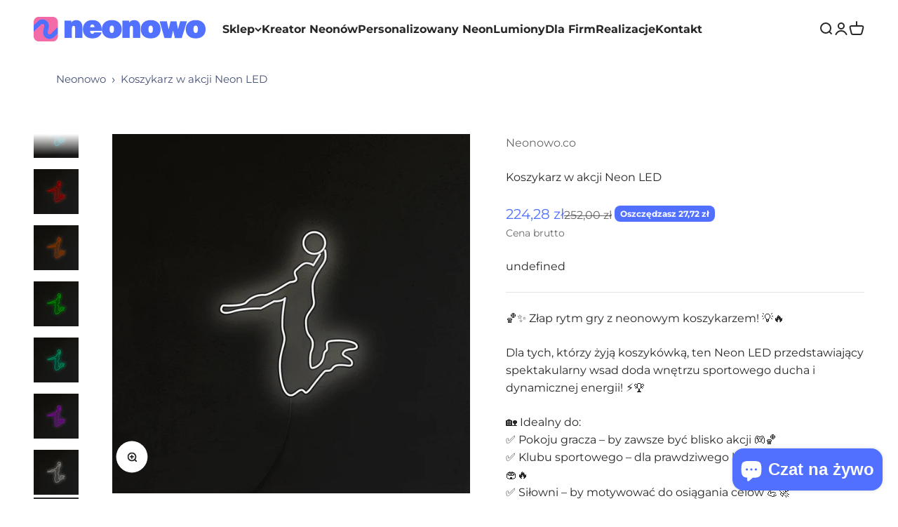

--- FILE ---
content_type: text/html; charset=utf-8
request_url: https://neonowo.co/products/koszykarz
body_size: 66883
content:
<!doctype html>

<html lang="pl" dir="ltr">
  <head>

    <!-- Google Tag Manager -->
    <script async crossorigin fetchpriority="high" src="/cdn/shopifycloud/importmap-polyfill/es-modules-shim.2.4.0.js"></script>
<script>(function(w,d,s,l,i){w[l]=w[l]||[];w[l].push({'gtm.start':
    new Date().getTime(),event:'gtm.js'});var f=d.getElementsByTagName(s)[0],
    j=d.createElement(s),dl=l!='dataLayer'?'&l='+l:'';j.async=true;j.src=
    'https://www.googletagmanager.com/gtm.js?id='+i+dl;f.parentNode.insertBefore(j,f);
    })(window,document,'script','dataLayer','GTM-MMR7492F');</script>
    <!-- End Google Tag Manager -->
    
    <meta charset="utf-8">
    <meta name="viewport" content="width=device-width, initial-scale=1.0, height=device-height, minimum-scale=1.0, maximum-scale=1.0">
    <meta name="theme-color" content="#ffffff">

    <title>Koszykarz w akcji Neon LED</title><meta name="description" content="🏀✨ Złap rytm gry z neonowym koszykarzem! 💡🔥 Dla tych, którzy żyją koszykówką, ten Neon LED przedstawiający spektakularny wsad doda wnętrzu sportowego ducha i dynamicznej energii! ⚡🏆 🏡 Idealny do:✅ Pokoju gracza – by zawsze być blisko akcji 🎮🏀✅ Klubu sportowego – dla prawdziwego koszykarskiego klimatu 🏟️🔥✅ Siłowni – by "><link rel="canonical" href="https://neonowo.co/products/koszykarz"><link rel="shortcut icon" href="//neonowo.co/cdn/shop/files/Neonowo_-_facebook_profilowe.png?v=1708005952&width=96">
      <link rel="apple-touch-icon" href="//neonowo.co/cdn/shop/files/Neonowo_-_facebook_profilowe.png?v=1708005952&width=180"><link rel="preconnect" href="https://cdn.shopify.com">
    <link rel="preconnect" href="https://fonts.shopifycdn.com" crossorigin>
    <link rel="dns-prefetch" href="https://productreviews.shopifycdn.com"><link rel="preload" href="//neonowo.co/cdn/fonts/montserrat/montserrat_n8.853056e398b4dadf6838423edb7abaa02f651554.woff2" as="font" type="font/woff2" crossorigin><link rel="preload" href="//neonowo.co/cdn/fonts/montserrat/montserrat_n4.81949fa0ac9fd2021e16436151e8eaa539321637.woff2" as="font" type="font/woff2" crossorigin><meta property="og:type" content="product">
  <meta property="og:title" content="Koszykarz w akcji Neon LED">
  <meta property="product:price:amount" content="224,28">
  <meta property="product:price:currency" content="PLN">
  <meta property="product:availability" content="in stock"><meta property="og:image" content="http://neonowo.co/cdn/shop/files/09DF9EFE-079C-4463-98A8-BA23E066202B_1_105_c_1.jpg?v=1739716972&width=2048">
  <meta property="og:image:secure_url" content="https://neonowo.co/cdn/shop/files/09DF9EFE-079C-4463-98A8-BA23E066202B_1_105_c_1.jpg?v=1739716972&width=2048">
  <meta property="og:image:width" content="742">
  <meta property="og:image:height" content="742"><meta property="og:description" content="🏀✨ Złap rytm gry z neonowym koszykarzem! 💡🔥 Dla tych, którzy żyją koszykówką, ten Neon LED przedstawiający spektakularny wsad doda wnętrzu sportowego ducha i dynamicznej energii! ⚡🏆 🏡 Idealny do:✅ Pokoju gracza – by zawsze być blisko akcji 🎮🏀✅ Klubu sportowego – dla prawdziwego koszykarskiego klimatu 🏟️🔥✅ Siłowni – by "><meta property="og:url" content="https://neonowo.co/products/koszykarz">
<meta property="og:site_name" content="Neonowo.co"><meta name="twitter:card" content="summary"><meta name="twitter:title" content="Koszykarz w akcji Neon LED">
  <meta name="twitter:description" content="🏀✨ Złap rytm gry z neonowym koszykarzem! 💡🔥
Dla tych, którzy żyją koszykówką, ten Neon LED przedstawiający spektakularny wsad doda wnętrzu sportowego ducha i dynamicznej energii! ⚡🏆
🏡 Idealny do:✅ Pokoju gracza – by zawsze być blisko akcji 🎮🏀✅ Klubu sportowego – dla prawdziwego koszykarskiego klimatu 🏟️🔥✅ Siłowni – by motywować do osiągania celów 💪🚀
Emocje z parkietu teraz w Twoim pokoju! 💡🏀 Gotowy na własny highlight? 🔥🏆"><meta name="twitter:image" content="https://neonowo.co/cdn/shop/files/09DF9EFE-079C-4463-98A8-BA23E066202B_1_105_c_1.jpg?crop=center&height=1200&v=1739716972&width=1200">
  <meta name="twitter:image:alt" content=""><script type="application/ld+json">{"@context":"http:\/\/schema.org\/","@id":"\/products\/koszykarz#product","@type":"ProductGroup","brand":{"@type":"Brand","name":"Neonowo.co"},"category":"","description":"🏀✨ Złap rytm gry z neonowym koszykarzem! 💡🔥\nDla tych, którzy żyją koszykówką, ten Neon LED przedstawiający spektakularny wsad doda wnętrzu sportowego ducha i dynamicznej energii! ⚡🏆\n🏡 Idealny do:✅ Pokoju gracza – by zawsze być blisko akcji 🎮🏀✅ Klubu sportowego – dla prawdziwego koszykarskiego klimatu 🏟️🔥✅ Siłowni – by motywować do osiągania celów 💪🚀\nEmocje z parkietu teraz w Twoim pokoju! 💡🏀 Gotowy na własny highlight? 🔥🏆","hasVariant":[{"@id":"\/products\/koszykarz?variant=44776574976266#variant","@type":"Product","image":"https:\/\/neonowo.co\/cdn\/shop\/files\/koszykarz-Bialy-neutralny-neon-led.webp?v=1739529156\u0026width=1920","name":"Koszykarz w akcji Neon LED - 25x30 \/ Biały Neutralny","offers":{"@id":"\/products\/koszykarz?variant=44776574976266#offer","@type":"Offer","availability":"http:\/\/schema.org\/InStock","price":"224.28","priceCurrency":"PLN","url":"https:\/\/neonowo.co\/products\/koszykarz?variant=44776574976266"}},{"@id":"\/products\/koszykarz?variant=44776575009034#variant","@type":"Product","image":"https:\/\/neonowo.co\/cdn\/shop\/files\/koszykarz-Ciepla-biel-neon-led.webp?v=1739529158\u0026width=1920","name":"Koszykarz w akcji Neon LED - 25x30 \/ Biały Ciepły","offers":{"@id":"\/products\/koszykarz?variant=44776575009034#offer","@type":"Offer","availability":"http:\/\/schema.org\/InStock","price":"224.28","priceCurrency":"PLN","url":"https:\/\/neonowo.co\/products\/koszykarz?variant=44776575009034"}},{"@id":"\/products\/koszykarz?variant=44776575041802#variant","@type":"Product","image":"https:\/\/neonowo.co\/cdn\/shop\/files\/koszykarz-Zimna-biel-neon-led.webp?v=1739529157\u0026width=1920","name":"Koszykarz w akcji Neon LED - 25x30 \/ Biały Zimny","offers":{"@id":"\/products\/koszykarz?variant=44776575041802#offer","@type":"Offer","availability":"http:\/\/schema.org\/InStock","price":"224.28","priceCurrency":"PLN","url":"https:\/\/neonowo.co\/products\/koszykarz?variant=44776575041802"}},{"@id":"\/products\/koszykarz?variant=44776575074570#variant","@type":"Product","image":"https:\/\/neonowo.co\/cdn\/shop\/files\/koszykarz-Czerwony-neon-led.webp?v=1739529157\u0026width=1920","name":"Koszykarz w akcji Neon LED - 25x30 \/ Czerwony","offers":{"@id":"\/products\/koszykarz?variant=44776575074570#offer","@type":"Offer","availability":"http:\/\/schema.org\/InStock","price":"224.28","priceCurrency":"PLN","url":"https:\/\/neonowo.co\/products\/koszykarz?variant=44776575074570"}},{"@id":"\/products\/koszykarz?variant=44776575303946#variant","@type":"Product","image":"https:\/\/neonowo.co\/cdn\/shop\/files\/koszykarz-Fioletowy-neon-led.webp?v=1739529157\u0026width=1920","name":"Koszykarz w akcji Neon LED - 25x30 \/ Fioletowy","offers":{"@id":"\/products\/koszykarz?variant=44776575303946#offer","@type":"Offer","availability":"http:\/\/schema.org\/InStock","price":"224.28","priceCurrency":"PLN","url":"https:\/\/neonowo.co\/products\/koszykarz?variant=44776575303946"}},{"@id":"\/products\/koszykarz?variant=44776575205642#variant","@type":"Product","image":"https:\/\/neonowo.co\/cdn\/shop\/files\/koszykarz-Niebieski-neon-led.webp?v=1739529157\u0026width=1920","name":"Koszykarz w akcji Neon LED - 25x30 \/ Granatowy","offers":{"@id":"\/products\/koszykarz?variant=44776575205642#offer","@type":"Offer","availability":"http:\/\/schema.org\/InStock","price":"224.28","priceCurrency":"PLN","url":"https:\/\/neonowo.co\/products\/koszykarz?variant=44776575205642"}},{"@id":"\/products\/koszykarz?variant=44776575172874#variant","@type":"Product","image":"https:\/\/neonowo.co\/cdn\/shop\/files\/koszykarz-Ice-neon-led.webp?v=1739529157\u0026width=1920","name":"Koszykarz w akcji Neon LED - 25x30 \/ Ice","offers":{"@id":"\/products\/koszykarz?variant=44776575172874#offer","@type":"Offer","availability":"http:\/\/schema.org\/InStock","price":"224.28","priceCurrency":"PLN","url":"https:\/\/neonowo.co\/products\/koszykarz?variant=44776575172874"}},{"@id":"\/products\/koszykarz?variant=44776575271178#variant","@type":"Product","image":"https:\/\/neonowo.co\/cdn\/shop\/files\/koszykarz-Pomaranczowy-neon-led.webp?v=1739529158\u0026width=1920","name":"Koszykarz w akcji Neon LED - 25x30 \/ Pomarańczowy","offers":{"@id":"\/products\/koszykarz?variant=44776575271178#offer","@type":"Offer","availability":"http:\/\/schema.org\/InStock","price":"224.28","priceCurrency":"PLN","url":"https:\/\/neonowo.co\/products\/koszykarz?variant=44776575271178"}},{"@id":"\/products\/koszykarz?variant=50767972663562#variant","@type":"Product","image":"https:\/\/neonowo.co\/cdn\/shop\/files\/koszykarz-Ognisty-Pomaranczowy-neon-led.webp?v=1739529157\u0026width=1920","name":"Koszykarz w akcji Neon LED - 25x30 \/ Ognisty Pomarańcz","offers":{"@id":"\/products\/koszykarz?variant=50767972663562#offer","@type":"Offer","availability":"http:\/\/schema.org\/InStock","price":"224.28","priceCurrency":"PLN","url":"https:\/\/neonowo.co\/products\/koszykarz?variant=50767972663562"}},{"@id":"\/products\/koszykarz?variant=44776575107338#variant","@type":"Product","image":"https:\/\/neonowo.co\/cdn\/shop\/files\/koszykarz-Rozowy-neon-led.webp?v=1739529158\u0026width=1920","name":"Koszykarz w akcji Neon LED - 25x30 \/ Różowy","offers":{"@id":"\/products\/koszykarz?variant=44776575107338#offer","@type":"Offer","availability":"http:\/\/schema.org\/InStock","price":"224.28","priceCurrency":"PLN","url":"https:\/\/neonowo.co\/products\/koszykarz?variant=44776575107338"}},{"@id":"\/products\/koszykarz?variant=50767972696330#variant","@type":"Product","image":"https:\/\/neonowo.co\/cdn\/shop\/files\/koszykarz-Mars-Green-neon-led.webp?v=1739529157\u0026width=1920","name":"Koszykarz w akcji Neon LED - 25x30 \/ Turkusowy","offers":{"@id":"\/products\/koszykarz?variant=50767972696330#offer","@type":"Offer","availability":"http:\/\/schema.org\/InStock","price":"224.28","priceCurrency":"PLN","url":"https:\/\/neonowo.co\/products\/koszykarz?variant=50767972696330"}},{"@id":"\/products\/koszykarz?variant=44776575140106#variant","@type":"Product","image":"https:\/\/neonowo.co\/cdn\/shop\/files\/koszykarz-Zielony-neon-led.webp?v=1739529158\u0026width=1920","name":"Koszykarz w akcji Neon LED - 25x30 \/ Zielony","offers":{"@id":"\/products\/koszykarz?variant=44776575140106#offer","@type":"Offer","availability":"http:\/\/schema.org\/InStock","price":"224.28","priceCurrency":"PLN","url":"https:\/\/neonowo.co\/products\/koszykarz?variant=44776575140106"}},{"@id":"\/products\/koszykarz?variant=44776575238410#variant","@type":"Product","image":"https:\/\/neonowo.co\/cdn\/shop\/files\/koszykarz-Zolty-neon-led.webp?v=1739529157\u0026width=1920","name":"Koszykarz w akcji Neon LED - 25x30 \/ Żółty","offers":{"@id":"\/products\/koszykarz?variant=44776575238410#offer","@type":"Offer","availability":"http:\/\/schema.org\/InStock","price":"224.28","priceCurrency":"PLN","url":"https:\/\/neonowo.co\/products\/koszykarz?variant=44776575238410"}},{"@id":"\/products\/koszykarz?variant=45635196551434#variant","@type":"Product","image":"https:\/\/neonowo.co\/cdn\/shop\/files\/ezgif.com-webp-maker_23_ad1d278f-3e63-42a1-85f7-44c45b20e38d.webp?v=1741363031\u0026width=1920","name":"Koszykarz w akcji Neon LED - 25x30 \/ RGB","offers":{"@id":"\/products\/koszykarz?variant=45635196551434#offer","@type":"Offer","availability":"http:\/\/schema.org\/InStock","price":"398.72","priceCurrency":"PLN","url":"https:\/\/neonowo.co\/products\/koszykarz?variant=45635196551434"}},{"@id":"\/products\/koszykarz?variant=44792803754250#variant","@type":"Product","image":"https:\/\/neonowo.co\/cdn\/shop\/files\/koszykarz-Bialy-neutralny-neon-led.webp?v=1739529156\u0026width=1920","name":"Koszykarz w akcji Neon LED - 30x42 \/ Biały Neutralny","offers":{"@id":"\/products\/koszykarz?variant=44792803754250#offer","@type":"Offer","availability":"http:\/\/schema.org\/InStock","price":"269.14","priceCurrency":"PLN","url":"https:\/\/neonowo.co\/products\/koszykarz?variant=44792803754250"}},{"@id":"\/products\/koszykarz?variant=44792803787018#variant","@type":"Product","image":"https:\/\/neonowo.co\/cdn\/shop\/files\/koszykarz-Ciepla-biel-neon-led.webp?v=1739529158\u0026width=1920","name":"Koszykarz w akcji Neon LED - 30x42 \/ Biały Ciepły","offers":{"@id":"\/products\/koszykarz?variant=44792803787018#offer","@type":"Offer","availability":"http:\/\/schema.org\/InStock","price":"269.14","priceCurrency":"PLN","url":"https:\/\/neonowo.co\/products\/koszykarz?variant=44792803787018"}},{"@id":"\/products\/koszykarz?variant=44792803819786#variant","@type":"Product","image":"https:\/\/neonowo.co\/cdn\/shop\/files\/koszykarz-Zimna-biel-neon-led.webp?v=1739529157\u0026width=1920","name":"Koszykarz w akcji Neon LED - 30x42 \/ Biały Zimny","offers":{"@id":"\/products\/koszykarz?variant=44792803819786#offer","@type":"Offer","availability":"http:\/\/schema.org\/InStock","price":"269.14","priceCurrency":"PLN","url":"https:\/\/neonowo.co\/products\/koszykarz?variant=44792803819786"}},{"@id":"\/products\/koszykarz?variant=44792803852554#variant","@type":"Product","image":"https:\/\/neonowo.co\/cdn\/shop\/files\/koszykarz-Czerwony-neon-led.webp?v=1739529157\u0026width=1920","name":"Koszykarz w akcji Neon LED - 30x42 \/ Czerwony","offers":{"@id":"\/products\/koszykarz?variant=44792803852554#offer","@type":"Offer","availability":"http:\/\/schema.org\/InStock","price":"269.14","priceCurrency":"PLN","url":"https:\/\/neonowo.co\/products\/koszykarz?variant=44792803852554"}},{"@id":"\/products\/koszykarz?variant=44792804081930#variant","@type":"Product","image":"https:\/\/neonowo.co\/cdn\/shop\/files\/koszykarz-Fioletowy-neon-led.webp?v=1739529157\u0026width=1920","name":"Koszykarz w akcji Neon LED - 30x42 \/ Fioletowy","offers":{"@id":"\/products\/koszykarz?variant=44792804081930#offer","@type":"Offer","availability":"http:\/\/schema.org\/InStock","price":"269.14","priceCurrency":"PLN","url":"https:\/\/neonowo.co\/products\/koszykarz?variant=44792804081930"}},{"@id":"\/products\/koszykarz?variant=44792803983626#variant","@type":"Product","image":"https:\/\/neonowo.co\/cdn\/shop\/files\/koszykarz-Niebieski-neon-led.webp?v=1739529157\u0026width=1920","name":"Koszykarz w akcji Neon LED - 30x42 \/ Granatowy","offers":{"@id":"\/products\/koszykarz?variant=44792803983626#offer","@type":"Offer","availability":"http:\/\/schema.org\/InStock","price":"269.14","priceCurrency":"PLN","url":"https:\/\/neonowo.co\/products\/koszykarz?variant=44792803983626"}},{"@id":"\/products\/koszykarz?variant=44792803950858#variant","@type":"Product","image":"https:\/\/neonowo.co\/cdn\/shop\/files\/koszykarz-Ice-neon-led.webp?v=1739529157\u0026width=1920","name":"Koszykarz w akcji Neon LED - 30x42 \/ Ice","offers":{"@id":"\/products\/koszykarz?variant=44792803950858#offer","@type":"Offer","availability":"http:\/\/schema.org\/InStock","price":"269.14","priceCurrency":"PLN","url":"https:\/\/neonowo.co\/products\/koszykarz?variant=44792803950858"}},{"@id":"\/products\/koszykarz?variant=44792804049162#variant","@type":"Product","image":"https:\/\/neonowo.co\/cdn\/shop\/files\/koszykarz-Pomaranczowy-neon-led.webp?v=1739529158\u0026width=1920","name":"Koszykarz w akcji Neon LED - 30x42 \/ Pomarańczowy","offers":{"@id":"\/products\/koszykarz?variant=44792804049162#offer","@type":"Offer","availability":"http:\/\/schema.org\/InStock","price":"269.14","priceCurrency":"PLN","url":"https:\/\/neonowo.co\/products\/koszykarz?variant=44792804049162"}},{"@id":"\/products\/koszykarz?variant=50767972729098#variant","@type":"Product","image":"https:\/\/neonowo.co\/cdn\/shop\/files\/koszykarz-Ognisty-Pomaranczowy-neon-led.webp?v=1739529157\u0026width=1920","name":"Koszykarz w akcji Neon LED - 30x42 \/ Ognisty Pomarańcz","offers":{"@id":"\/products\/koszykarz?variant=50767972729098#offer","@type":"Offer","availability":"http:\/\/schema.org\/InStock","price":"269.14","priceCurrency":"PLN","url":"https:\/\/neonowo.co\/products\/koszykarz?variant=50767972729098"}},{"@id":"\/products\/koszykarz?variant=44792803885322#variant","@type":"Product","image":"https:\/\/neonowo.co\/cdn\/shop\/files\/koszykarz-Rozowy-neon-led.webp?v=1739529158\u0026width=1920","name":"Koszykarz w akcji Neon LED - 30x42 \/ Różowy","offers":{"@id":"\/products\/koszykarz?variant=44792803885322#offer","@type":"Offer","availability":"http:\/\/schema.org\/InStock","price":"269.14","priceCurrency":"PLN","url":"https:\/\/neonowo.co\/products\/koszykarz?variant=44792803885322"}},{"@id":"\/products\/koszykarz?variant=50767972761866#variant","@type":"Product","image":"https:\/\/neonowo.co\/cdn\/shop\/files\/koszykarz-Mars-Green-neon-led.webp?v=1739529157\u0026width=1920","name":"Koszykarz w akcji Neon LED - 30x42 \/ Turkusowy","offers":{"@id":"\/products\/koszykarz?variant=50767972761866#offer","@type":"Offer","availability":"http:\/\/schema.org\/InStock","price":"269.14","priceCurrency":"PLN","url":"https:\/\/neonowo.co\/products\/koszykarz?variant=50767972761866"}},{"@id":"\/products\/koszykarz?variant=44792803918090#variant","@type":"Product","image":"https:\/\/neonowo.co\/cdn\/shop\/files\/koszykarz-Zielony-neon-led.webp?v=1739529158\u0026width=1920","name":"Koszykarz w akcji Neon LED - 30x42 \/ Zielony","offers":{"@id":"\/products\/koszykarz?variant=44792803918090#offer","@type":"Offer","availability":"http:\/\/schema.org\/InStock","price":"269.14","priceCurrency":"PLN","url":"https:\/\/neonowo.co\/products\/koszykarz?variant=44792803918090"}},{"@id":"\/products\/koszykarz?variant=44792804016394#variant","@type":"Product","image":"https:\/\/neonowo.co\/cdn\/shop\/files\/koszykarz-Zolty-neon-led.webp?v=1739529157\u0026width=1920","name":"Koszykarz w akcji Neon LED - 30x42 \/ Żółty","offers":{"@id":"\/products\/koszykarz?variant=44792804016394#offer","@type":"Offer","availability":"http:\/\/schema.org\/InStock","price":"269.14","priceCurrency":"PLN","url":"https:\/\/neonowo.co\/products\/koszykarz?variant=44792804016394"}},{"@id":"\/products\/koszykarz?variant=45635196584202#variant","@type":"Product","image":"https:\/\/neonowo.co\/cdn\/shop\/files\/ezgif.com-webp-maker_23_ad1d278f-3e63-42a1-85f7-44c45b20e38d.webp?v=1741363031\u0026width=1920","name":"Koszykarz w akcji Neon LED - 30x42 \/ RGB","offers":{"@id":"\/products\/koszykarz?variant=45635196584202#offer","@type":"Offer","availability":"http:\/\/schema.org\/InStock","price":"478.46","priceCurrency":"PLN","url":"https:\/\/neonowo.co\/products\/koszykarz?variant=45635196584202"}},{"@id":"\/products\/koszykarz?variant=44792804114698#variant","@type":"Product","image":"https:\/\/neonowo.co\/cdn\/shop\/files\/koszykarz-Bialy-neutralny-neon-led.webp?v=1739529156\u0026width=1920","name":"Koszykarz w akcji Neon LED - 45x54 \/ Biały Neutralny","offers":{"@id":"\/products\/koszykarz?variant=44792804114698#offer","@type":"Offer","availability":"http:\/\/schema.org\/InStock","price":"318.98","priceCurrency":"PLN","url":"https:\/\/neonowo.co\/products\/koszykarz?variant=44792804114698"}},{"@id":"\/products\/koszykarz?variant=44792804147466#variant","@type":"Product","image":"https:\/\/neonowo.co\/cdn\/shop\/files\/koszykarz-Ciepla-biel-neon-led.webp?v=1739529158\u0026width=1920","name":"Koszykarz w akcji Neon LED - 45x54 \/ Biały Ciepły","offers":{"@id":"\/products\/koszykarz?variant=44792804147466#offer","@type":"Offer","availability":"http:\/\/schema.org\/InStock","price":"318.98","priceCurrency":"PLN","url":"https:\/\/neonowo.co\/products\/koszykarz?variant=44792804147466"}},{"@id":"\/products\/koszykarz?variant=44792804180234#variant","@type":"Product","image":"https:\/\/neonowo.co\/cdn\/shop\/files\/koszykarz-Zimna-biel-neon-led.webp?v=1739529157\u0026width=1920","name":"Koszykarz w akcji Neon LED - 45x54 \/ Biały Zimny","offers":{"@id":"\/products\/koszykarz?variant=44792804180234#offer","@type":"Offer","availability":"http:\/\/schema.org\/InStock","price":"318.98","priceCurrency":"PLN","url":"https:\/\/neonowo.co\/products\/koszykarz?variant=44792804180234"}},{"@id":"\/products\/koszykarz?variant=44792804213002#variant","@type":"Product","image":"https:\/\/neonowo.co\/cdn\/shop\/files\/koszykarz-Czerwony-neon-led.webp?v=1739529157\u0026width=1920","name":"Koszykarz w akcji Neon LED - 45x54 \/ Czerwony","offers":{"@id":"\/products\/koszykarz?variant=44792804213002#offer","@type":"Offer","availability":"http:\/\/schema.org\/InStock","price":"318.98","priceCurrency":"PLN","url":"https:\/\/neonowo.co\/products\/koszykarz?variant=44792804213002"}},{"@id":"\/products\/koszykarz?variant=44792804442378#variant","@type":"Product","image":"https:\/\/neonowo.co\/cdn\/shop\/files\/koszykarz-Fioletowy-neon-led.webp?v=1739529157\u0026width=1920","name":"Koszykarz w akcji Neon LED - 45x54 \/ Fioletowy","offers":{"@id":"\/products\/koszykarz?variant=44792804442378#offer","@type":"Offer","availability":"http:\/\/schema.org\/InStock","price":"318.98","priceCurrency":"PLN","url":"https:\/\/neonowo.co\/products\/koszykarz?variant=44792804442378"}},{"@id":"\/products\/koszykarz?variant=44792804344074#variant","@type":"Product","image":"https:\/\/neonowo.co\/cdn\/shop\/files\/koszykarz-Niebieski-neon-led.webp?v=1739529157\u0026width=1920","name":"Koszykarz w akcji Neon LED - 45x54 \/ Granatowy","offers":{"@id":"\/products\/koszykarz?variant=44792804344074#offer","@type":"Offer","availability":"http:\/\/schema.org\/InStock","price":"318.98","priceCurrency":"PLN","url":"https:\/\/neonowo.co\/products\/koszykarz?variant=44792804344074"}},{"@id":"\/products\/koszykarz?variant=44792804311306#variant","@type":"Product","image":"https:\/\/neonowo.co\/cdn\/shop\/files\/koszykarz-Ice-neon-led.webp?v=1739529157\u0026width=1920","name":"Koszykarz w akcji Neon LED - 45x54 \/ Ice","offers":{"@id":"\/products\/koszykarz?variant=44792804311306#offer","@type":"Offer","availability":"http:\/\/schema.org\/InStock","price":"318.98","priceCurrency":"PLN","url":"https:\/\/neonowo.co\/products\/koszykarz?variant=44792804311306"}},{"@id":"\/products\/koszykarz?variant=44792804409610#variant","@type":"Product","image":"https:\/\/neonowo.co\/cdn\/shop\/files\/koszykarz-Pomaranczowy-neon-led.webp?v=1739529158\u0026width=1920","name":"Koszykarz w akcji Neon LED - 45x54 \/ Pomarańczowy","offers":{"@id":"\/products\/koszykarz?variant=44792804409610#offer","@type":"Offer","availability":"http:\/\/schema.org\/InStock","price":"318.98","priceCurrency":"PLN","url":"https:\/\/neonowo.co\/products\/koszykarz?variant=44792804409610"}},{"@id":"\/products\/koszykarz?variant=50767972794634#variant","@type":"Product","image":"https:\/\/neonowo.co\/cdn\/shop\/files\/koszykarz-Ognisty-Pomaranczowy-neon-led.webp?v=1739529157\u0026width=1920","name":"Koszykarz w akcji Neon LED - 45x54 \/ Ognisty Pomarańcz","offers":{"@id":"\/products\/koszykarz?variant=50767972794634#offer","@type":"Offer","availability":"http:\/\/schema.org\/InStock","price":"318.98","priceCurrency":"PLN","url":"https:\/\/neonowo.co\/products\/koszykarz?variant=50767972794634"}},{"@id":"\/products\/koszykarz?variant=44792804245770#variant","@type":"Product","image":"https:\/\/neonowo.co\/cdn\/shop\/files\/koszykarz-Rozowy-neon-led.webp?v=1739529158\u0026width=1920","name":"Koszykarz w akcji Neon LED - 45x54 \/ Różowy","offers":{"@id":"\/products\/koszykarz?variant=44792804245770#offer","@type":"Offer","availability":"http:\/\/schema.org\/InStock","price":"318.98","priceCurrency":"PLN","url":"https:\/\/neonowo.co\/products\/koszykarz?variant=44792804245770"}},{"@id":"\/products\/koszykarz?variant=50767972827402#variant","@type":"Product","image":"https:\/\/neonowo.co\/cdn\/shop\/files\/koszykarz-Mars-Green-neon-led.webp?v=1739529157\u0026width=1920","name":"Koszykarz w akcji Neon LED - 45x54 \/ Turkusowy","offers":{"@id":"\/products\/koszykarz?variant=50767972827402#offer","@type":"Offer","availability":"http:\/\/schema.org\/InStock","price":"318.98","priceCurrency":"PLN","url":"https:\/\/neonowo.co\/products\/koszykarz?variant=50767972827402"}},{"@id":"\/products\/koszykarz?variant=44792804278538#variant","@type":"Product","image":"https:\/\/neonowo.co\/cdn\/shop\/files\/koszykarz-Zielony-neon-led.webp?v=1739529158\u0026width=1920","name":"Koszykarz w akcji Neon LED - 45x54 \/ Zielony","offers":{"@id":"\/products\/koszykarz?variant=44792804278538#offer","@type":"Offer","availability":"http:\/\/schema.org\/InStock","price":"318.98","priceCurrency":"PLN","url":"https:\/\/neonowo.co\/products\/koszykarz?variant=44792804278538"}},{"@id":"\/products\/koszykarz?variant=44792804376842#variant","@type":"Product","image":"https:\/\/neonowo.co\/cdn\/shop\/files\/koszykarz-Zolty-neon-led.webp?v=1739529157\u0026width=1920","name":"Koszykarz w akcji Neon LED - 45x54 \/ Żółty","offers":{"@id":"\/products\/koszykarz?variant=44792804376842#offer","@type":"Offer","availability":"http:\/\/schema.org\/InStock","price":"318.98","priceCurrency":"PLN","url":"https:\/\/neonowo.co\/products\/koszykarz?variant=44792804376842"}},{"@id":"\/products\/koszykarz?variant=45635196616970#variant","@type":"Product","image":"https:\/\/neonowo.co\/cdn\/shop\/files\/ezgif.com-webp-maker_23_ad1d278f-3e63-42a1-85f7-44c45b20e38d.webp?v=1741363031\u0026width=1920","name":"Koszykarz w akcji Neon LED - 45x54 \/ RGB","offers":{"@id":"\/products\/koszykarz?variant=45635196616970#offer","@type":"Offer","availability":"http:\/\/schema.org\/InStock","price":"568.18","priceCurrency":"PLN","url":"https:\/\/neonowo.co\/products\/koszykarz?variant=45635196616970"}}],"name":"Koszykarz w akcji Neon LED","productGroupID":"8303134441738","url":"https:\/\/neonowo.co\/products\/koszykarz"}</script><script type="application/ld+json">
  {
    "@context": "https://schema.org",
    "@type": "BreadcrumbList",
    "itemListElement": [{
        "@type": "ListItem",
        "position": 1,
        "name": "Strona główna",
        "item": "https://neonowo.co"
      },{
            "@type": "ListItem",
            "position": 2,
            "name": "Koszykarz w akcji Neon LED",
            "item": "https://neonowo.co/products/koszykarz"
          }]
  }
</script><style>/* Typography (heading) */
  @font-face {
  font-family: Montserrat;
  font-weight: 800;
  font-style: normal;
  font-display: fallback;
  src: url("//neonowo.co/cdn/fonts/montserrat/montserrat_n8.853056e398b4dadf6838423edb7abaa02f651554.woff2") format("woff2"),
       url("//neonowo.co/cdn/fonts/montserrat/montserrat_n8.9201aba6104751e1b3e48577a5a739fc14862200.woff") format("woff");
}

@font-face {
  font-family: Montserrat;
  font-weight: 800;
  font-style: italic;
  font-display: fallback;
  src: url("//neonowo.co/cdn/fonts/montserrat/montserrat_i8.b5b703476aa25307888d32fbbb26f33913f79842.woff2") format("woff2"),
       url("//neonowo.co/cdn/fonts/montserrat/montserrat_i8.1037a8c7c9042232c15d221799b18df65709cdd0.woff") format("woff");
}

/* Typography (body) */
  @font-face {
  font-family: Montserrat;
  font-weight: 400;
  font-style: normal;
  font-display: fallback;
  src: url("//neonowo.co/cdn/fonts/montserrat/montserrat_n4.81949fa0ac9fd2021e16436151e8eaa539321637.woff2") format("woff2"),
       url("//neonowo.co/cdn/fonts/montserrat/montserrat_n4.a6c632ca7b62da89c3594789ba828388aac693fe.woff") format("woff");
}

@font-face {
  font-family: Montserrat;
  font-weight: 400;
  font-style: italic;
  font-display: fallback;
  src: url("//neonowo.co/cdn/fonts/montserrat/montserrat_i4.5a4ea298b4789e064f62a29aafc18d41f09ae59b.woff2") format("woff2"),
       url("//neonowo.co/cdn/fonts/montserrat/montserrat_i4.072b5869c5e0ed5b9d2021e4c2af132e16681ad2.woff") format("woff");
}

@font-face {
  font-family: Montserrat;
  font-weight: 700;
  font-style: normal;
  font-display: fallback;
  src: url("//neonowo.co/cdn/fonts/montserrat/montserrat_n7.3c434e22befd5c18a6b4afadb1e3d77c128c7939.woff2") format("woff2"),
       url("//neonowo.co/cdn/fonts/montserrat/montserrat_n7.5d9fa6e2cae713c8fb539a9876489d86207fe957.woff") format("woff");
}

@font-face {
  font-family: Montserrat;
  font-weight: 700;
  font-style: italic;
  font-display: fallback;
  src: url("//neonowo.co/cdn/fonts/montserrat/montserrat_i7.a0d4a463df4f146567d871890ffb3c80408e7732.woff2") format("woff2"),
       url("//neonowo.co/cdn/fonts/montserrat/montserrat_i7.f6ec9f2a0681acc6f8152c40921d2a4d2e1a2c78.woff") format("woff");
}

:root {
    /**
     * ---------------------------------------------------------------------
     * SPACING VARIABLES
     *
     * We are using a spacing inspired from frameworks like Tailwind CSS.
     * ---------------------------------------------------------------------
     */
    --spacing-0-5: 0.125rem; /* 2px */
    --spacing-1: 0.25rem; /* 4px */
    --spacing-1-5: 0.375rem; /* 6px */
    --spacing-2: 0.5rem; /* 8px */
    --spacing-2-5: 0.625rem; /* 10px */
    --spacing-3: 0.75rem; /* 12px */
    --spacing-3-5: 0.875rem; /* 14px */
    --spacing-4: 1rem; /* 16px */
    --spacing-4-5: 1.125rem; /* 18px */
    --spacing-5: 1.25rem; /* 20px */
    --spacing-5-5: 1.375rem; /* 22px */
    --spacing-6: 1.5rem; /* 24px */
    --spacing-6-5: 1.625rem; /* 26px */
    --spacing-7: 1.75rem; /* 28px */
    --spacing-7-5: 1.875rem; /* 30px */
    --spacing-8: 2rem; /* 32px */
    --spacing-8-5: 2.125rem; /* 34px */
    --spacing-9: 2.25rem; /* 36px */
    --spacing-9-5: 2.375rem; /* 38px */
    --spacing-10: 2.5rem; /* 40px */
    --spacing-11: 2.75rem; /* 44px */
    --spacing-12: 3rem; /* 48px */
    --spacing-14: 3.5rem; /* 56px */
    --spacing-16: 4rem; /* 64px */
    --spacing-18: 4.5rem; /* 72px */
    --spacing-20: 5rem; /* 80px */
    --spacing-24: 6rem; /* 96px */
    --spacing-28: 7rem; /* 112px */
    --spacing-32: 8rem; /* 128px */
    --spacing-36: 9rem; /* 144px */
    --spacing-40: 10rem; /* 160px */
    --spacing-44: 11rem; /* 176px */
    --spacing-48: 12rem; /* 192px */
    --spacing-52: 13rem; /* 208px */
    --spacing-56: 14rem; /* 224px */
    --spacing-60: 15rem; /* 240px */
    --spacing-64: 16rem; /* 256px */
    --spacing-72: 18rem; /* 288px */
    --spacing-80: 20rem; /* 320px */
    --spacing-96: 24rem; /* 384px */

    /* Container */
    --container-max-width: 1600px;
    --container-narrow-max-width: 1350px;
    --container-gutter: var(--spacing-5);
    --section-outer-spacing-block: var(--spacing-12);
    --section-inner-max-spacing-block: var(--spacing-10);
    --section-inner-spacing-inline: var(--container-gutter);
    --section-stack-spacing-block: var(--spacing-8);

    /* Grid gutter */
    --grid-gutter: var(--spacing-5);

    /* Product list settings */
    --product-list-row-gap: var(--spacing-8);
    --product-list-column-gap: var(--grid-gutter);

    /* Form settings */
    --input-gap: var(--spacing-2);
    --input-height: 2.625rem;
    --input-padding-inline: var(--spacing-4);

    /* Other sizes */
    --sticky-area-height: calc(var(--sticky-announcement-bar-enabled, 0) * var(--announcement-bar-height, 0px) + var(--sticky-header-enabled, 0) * var(--header-height, 0px));

    /* RTL support */
    --transform-logical-flip: 1;
    --transform-origin-start: left;
    --transform-origin-end: right;

    /**
     * ---------------------------------------------------------------------
     * TYPOGRAPHY
     * ---------------------------------------------------------------------
     */

    /* Font properties */
    --heading-font-family: Montserrat, sans-serif;
    --heading-font-weight: 800;
    --heading-font-style: normal;
    --heading-text-transform: normal;
    --heading-letter-spacing: -0.01em;
    --text-font-family: Montserrat, sans-serif;
    --text-font-weight: 400;
    --text-font-style: normal;
    --text-letter-spacing: 0.0em;

    /* Font sizes */
    --text-h0: 2.5rem;
    --text-h1: 1.75rem;
    --text-h2: 1.5rem;
    --text-h3: 1.375rem;
    --text-h4: 1.125rem;
    --text-h5: 1.125rem;
    --text-h6: 1rem;
    --text-xs: 0.6875rem;
    --text-sm: 0.75rem;
    --text-base: 0.875rem;
    --text-lg: 1.125rem;

    /**
     * ---------------------------------------------------------------------
     * COLORS
     * ---------------------------------------------------------------------
     */

    /* Color settings */--accent: 81 112 255;
    --text-primary: 39 39 39;
    --background-primary: 255 255 255;
    --dialog-background: 255 255 255;
    --border-color: var(--text-color, var(--text-primary)) / 0.12;

    /* Button colors */
    --button-background-primary: 81 112 255;
    --button-text-primary: 255 255 255;
    --button-background-secondary: 242 108 167;
    --button-text-secondary: 255 255 255;

    /* Status colors */
    --success-background: 238 241 235;
    --success-text: 112 138 92;
    --warning-background: 252 240 227;
    --warning-text: 227 126 22;
    --error-background: 245 229 229;
    --error-text: 170 40 38;

    /* Product colors */
    --on-sale-text: 81 112 255;
    --on-sale-badge-background: 81 112 255;
    --on-sale-badge-text: 255 255 255;
    --sold-out-badge-background: 190 189 185;
    --sold-out-badge-text: 0 0 0;
    --primary-badge-background: 60 97 158;
    --primary-badge-text: 255 255 255;
    --star-color: 255 183 74;
    --product-card-background: 255 255 255;
    --product-card-text: 46 46 46;

    /* Header colors */
    --header-background: 255 255 255;
    --header-text: 39 39 39;

    /* Footer colors */
    --footer-background: 81 112 255;
    --footer-text: 255 255 255;

    /* Rounded variables (used for border radius) */
    --rounded-xs: 0.0rem;
    --rounded-sm: 0.0rem;
    --rounded: 0.0rem;
    --rounded-lg: 0.0rem;
    --rounded-full: 9999px;

    --rounded-button: 0.5rem;
    --rounded-input: 0.0rem;

    /* Box shadow */
    --shadow-sm: 0 2px 8px rgb(var(--text-primary) / 0.81);
    --shadow: 0 5px 15px rgb(var(--text-primary) / 0.81);
    --shadow-md: 0 5px 30px rgb(var(--text-primary) / 0.81);
    --shadow-block: 4px 8px 30px rgb(var(--text-primary) / 0.81);

    /**
     * ---------------------------------------------------------------------
     * OTHER
     * ---------------------------------------------------------------------
     */

    --stagger-products-reveal-opacity: 0;
    --cursor-close-svg-url: url(//neonowo.co/cdn/shop/t/11/assets/cursor-close.svg?v=147174565022153725511768396731);
    --cursor-zoom-in-svg-url: url(//neonowo.co/cdn/shop/t/11/assets/cursor-zoom-in.svg?v=154953035094101115921768396733);
    --cursor-zoom-out-svg-url: url(//neonowo.co/cdn/shop/t/11/assets/cursor-zoom-out.svg?v=16155520337305705181768396731);
    --checkmark-svg-url: url(//neonowo.co/cdn/shop/t/11/assets/checkmark.svg?v=77552481021870063511768396731);
  }

  [dir="rtl"]:root {
    /* RTL support */
    --transform-logical-flip: -1;
    --transform-origin-start: right;
    --transform-origin-end: left;
  }

  @media screen and (min-width: 700px) {
    :root {
      /* Typography (font size) */
      --text-h0: 3.25rem;
      --text-h1: 2.25rem;
      --text-h2: 1.75rem;
      --text-h3: 1.625rem;
      --text-h4: 1.25rem;
      --text-h5: 1.25rem;
      --text-h6: 1.125rem;

      --text-xs: 0.75rem;
      --text-sm: 0.875rem;
      --text-base: 1.0rem;
      --text-lg: 1.25rem;

      /* Spacing */
      --container-gutter: 2rem;
      --section-outer-spacing-block: var(--spacing-16);
      --section-inner-max-spacing-block: var(--spacing-12);
      --section-inner-spacing-inline: var(--spacing-14);
      --section-stack-spacing-block: var(--spacing-12);

      /* Grid gutter */
      --grid-gutter: var(--spacing-6);

      /* Product list settings */
      --product-list-row-gap: var(--spacing-12);

      /* Form settings */
      --input-gap: 1rem;
      --input-height: 3.125rem;
      --input-padding-inline: var(--spacing-5);
    }
  }

  @media screen and (min-width: 1000px) {
    :root {
      /* Spacing settings */
      --container-gutter: var(--spacing-12);
      --section-outer-spacing-block: var(--spacing-18);
      --section-inner-max-spacing-block: var(--spacing-16);
      --section-inner-spacing-inline: var(--spacing-18);
      --section-stack-spacing-block: var(--spacing-12);
    }
  }

  @media screen and (min-width: 1150px) {
    :root {
      /* Spacing settings */
      --container-gutter: var(--spacing-12);
      --section-outer-spacing-block: var(--spacing-20);
      --section-inner-max-spacing-block: var(--spacing-16);
      --section-inner-spacing-inline: var(--spacing-18);
      --section-stack-spacing-block: var(--spacing-12);
    }
  }

  @media screen and (min-width: 1400px) {
    :root {
      /* Typography (font size) */
      --text-h0: 4rem;
      --text-h1: 3rem;
      --text-h2: 2.5rem;
      --text-h3: 1.75rem;
      --text-h4: 1.5rem;
      --text-h5: 1.25rem;
      --text-h6: 1.25rem;

      --section-outer-spacing-block: var(--spacing-24);
      --section-inner-max-spacing-block: var(--spacing-18);
      --section-inner-spacing-inline: var(--spacing-20);
    }
  }

  @media screen and (min-width: 1600px) {
    :root {
      --section-outer-spacing-block: var(--spacing-24);
      --section-inner-max-spacing-block: var(--spacing-20);
      --section-inner-spacing-inline: var(--spacing-24);
    }
  }

  /**
   * ---------------------------------------------------------------------
   * LIQUID DEPENDANT CSS
   *
   * Our main CSS is Liquid free, but some very specific features depend on
   * theme settings, so we have them here
   * ---------------------------------------------------------------------
   */@media screen and (pointer: fine) {
        /* The !important are for the Shopify Payment button to ensure we override the default from Shopify styles */
        .button:not([disabled]):not(.button--outline):hover, .btn:not([disabled]):hover, .shopify-payment-button__button--unbranded:not([disabled]):hover {
          background-color: transparent !important;
          color: rgb(var(--button-outline-color) / var(--button-background-opacity, 1)) !important;
          box-shadow: inset 0 0 0 2px currentColor !important;
        }

        .button--outline:not([disabled]):hover {
          background: rgb(var(--button-background));
          color: rgb(var(--button-text-color));
          box-shadow: inset 0 0 0 2px rgb(var(--button-background));
        }
      }</style><script>
  // This allows to expose several variables to the global scope, to be used in scripts
  window.themeVariables = {
    settings: {
      showPageTransition: null,
      staggerProductsApparition: true,
      reduceDrawerAnimation: true,
      reduceMenuAnimation: true,
      headingApparition: "split_rotation",
      pageType: "product",
      moneyFormat: "{{amount_with_comma_separator}} zł",
      moneyWithCurrencyFormat: "{{amount_with_comma_separator}} zł PLN",
      currencyCodeEnabled: false,
      cartType: "drawer",
      showDiscount: true,
      discountMode: "saving",
      pageBackground: "#ffffff",
      textColor: "#272727"
    },

    strings: {
      addedToCartWithTitle: "{{ product_title }} został dodany do koszyka.",
      accessibilityClose: "Zamknij",
      accessibilityNext: "Następne",
      accessibilityPrevious: "Poprzednie",
      closeGallery: "Zamknij galerię",
      zoomGallery: "Przybliż",
      errorGallery: "Zdjęcie nie mogło zostać załadowane",
      searchNoResults: "Nie znaleziono wyników.",
      addOrderNote: "Dodaj uwagi do zamówienia",
      editOrderNote: "Edytuj uwagi do zamówienia",
      shippingEstimatorNoResults: "Przepraszamy, nie oferujemy dostawy na podany adres.",
      shippingEstimatorOneResult: "Dla podanego adresu dostępna jest jedna metoda dostawy:",
      shippingEstimatorMultipleResults: "Dla podanego adresu dostępne są poniższe metoda dostawy:",
      shippingEstimatorError: "Wystąpił co najmniej jeden błąd podczas pobierania metod dostawy:"
    },

    breakpoints: {
      'sm': 'screen and (min-width: 700px)',
      'md': 'screen and (min-width: 1000px)',
      'lg': 'screen and (min-width: 1150px)',
      'xl': 'screen and (min-width: 1400px)',

      'sm-max': 'screen and (max-width: 699px)',
      'md-max': 'screen and (max-width: 999px)',
      'lg-max': 'screen and (max-width: 1149px)',
      'xl-max': 'screen and (max-width: 1399px)'
    }
  };

  // For detecting native share
  document.documentElement.classList.add(`native-share--${navigator.share ? 'enabled' : 'disabled'}`);// We save the product ID in local storage to be eventually used for recently viewed section
    try {
      const recentlyViewedProducts = new Set(JSON.parse(localStorage.getItem('theme:recently-viewed-products') || '[]'));

      recentlyViewedProducts.delete(8303134441738); // Delete first to re-move the product
      recentlyViewedProducts.add(8303134441738);

      localStorage.setItem('theme:recently-viewed-products', JSON.stringify(Array.from(recentlyViewedProducts.values()).reverse()));
    } catch (e) {
      // Safari in private mode does not allow setting item, we silently fail
    }</script><script type="importmap">{
        "imports": {
          "vendor": "//neonowo.co/cdn/shop/t/11/assets/vendor.min.js?v=150021648067352023321768396713",
          "theme": "//neonowo.co/cdn/shop/t/11/assets/theme.js?v=40804283163904948221768396712",
          "photoswipe": "//neonowo.co/cdn/shop/t/11/assets/photoswipe.min.js?v=13374349288281597431768396710"
        }
      }
    </script>

    <script type="module" src="//neonowo.co/cdn/shop/t/11/assets/vendor.min.js?v=150021648067352023321768396713"></script>
    <script type="module" src="//neonowo.co/cdn/shop/t/11/assets/theme.js?v=40804283163904948221768396712"></script>

    <script>window.performance && window.performance.mark && window.performance.mark('shopify.content_for_header.start');</script><meta name="google-site-verification" content="7jW5BNZuU1npd2dkJ6E5fIt-HPpWdS6FHFHALyvTy1o">
<meta name="facebook-domain-verification" content="4fhtbcu92qieey1ht35ay9tqi6hxkl">
<meta id="shopify-digital-wallet" name="shopify-digital-wallet" content="/68618617098/digital_wallets/dialog">
<meta name="shopify-checkout-api-token" content="e8cd54b78af93e04d6f1bb4007a3a399">
<link rel="alternate" type="application/json+oembed" href="https://neonowo.co/products/koszykarz.oembed">
<script async="async" src="/checkouts/internal/preloads.js?locale=pl-PL"></script>
<link rel="preconnect" href="https://shop.app" crossorigin="anonymous">
<script async="async" src="https://shop.app/checkouts/internal/preloads.js?locale=pl-PL&shop_id=68618617098" crossorigin="anonymous"></script>
<script id="apple-pay-shop-capabilities" type="application/json">{"shopId":68618617098,"countryCode":"PL","currencyCode":"PLN","merchantCapabilities":["supports3DS"],"merchantId":"gid:\/\/shopify\/Shop\/68618617098","merchantName":"Neonowo.co","requiredBillingContactFields":["postalAddress","email","phone"],"requiredShippingContactFields":["postalAddress","email","phone"],"shippingType":"shipping","supportedNetworks":["visa","masterCard","amex"],"total":{"type":"pending","label":"Neonowo.co","amount":"1.00"},"shopifyPaymentsEnabled":true,"supportsSubscriptions":true}</script>
<script id="shopify-features" type="application/json">{"accessToken":"e8cd54b78af93e04d6f1bb4007a3a399","betas":["rich-media-storefront-analytics"],"domain":"neonowo.co","predictiveSearch":true,"shopId":68618617098,"locale":"pl"}</script>
<script>var Shopify = Shopify || {};
Shopify.shop = "neonowo.myshopify.com";
Shopify.locale = "pl";
Shopify.currency = {"active":"PLN","rate":"1.0"};
Shopify.country = "PL";
Shopify.theme = {"name":"Updated copy of Updated copy of Updated copy of...","id":187374174474,"schema_name":"Impact","schema_version":"6.12.0","theme_store_id":1190,"role":"main"};
Shopify.theme.handle = "null";
Shopify.theme.style = {"id":null,"handle":null};
Shopify.cdnHost = "neonowo.co/cdn";
Shopify.routes = Shopify.routes || {};
Shopify.routes.root = "/";</script>
<script type="module">!function(o){(o.Shopify=o.Shopify||{}).modules=!0}(window);</script>
<script>!function(o){function n(){var o=[];function n(){o.push(Array.prototype.slice.apply(arguments))}return n.q=o,n}var t=o.Shopify=o.Shopify||{};t.loadFeatures=n(),t.autoloadFeatures=n()}(window);</script>
<script>
  window.ShopifyPay = window.ShopifyPay || {};
  window.ShopifyPay.apiHost = "shop.app\/pay";
  window.ShopifyPay.redirectState = null;
</script>
<script id="shop-js-analytics" type="application/json">{"pageType":"product"}</script>
<script defer="defer" async type="module" src="//neonowo.co/cdn/shopifycloud/shop-js/modules/v2/client.init-shop-cart-sync_DRnYIg9a.pl.esm.js"></script>
<script defer="defer" async type="module" src="//neonowo.co/cdn/shopifycloud/shop-js/modules/v2/chunk.common_f08WE5gm.esm.js"></script>
<script type="module">
  await import("//neonowo.co/cdn/shopifycloud/shop-js/modules/v2/client.init-shop-cart-sync_DRnYIg9a.pl.esm.js");
await import("//neonowo.co/cdn/shopifycloud/shop-js/modules/v2/chunk.common_f08WE5gm.esm.js");

  window.Shopify.SignInWithShop?.initShopCartSync?.({"fedCMEnabled":true,"windoidEnabled":true});

</script>
<script>
  window.Shopify = window.Shopify || {};
  if (!window.Shopify.featureAssets) window.Shopify.featureAssets = {};
  window.Shopify.featureAssets['shop-js'] = {"shop-cart-sync":["modules/v2/client.shop-cart-sync_Caq0FLWk.pl.esm.js","modules/v2/chunk.common_f08WE5gm.esm.js"],"init-fed-cm":["modules/v2/client.init-fed-cm_D1bdJh0z.pl.esm.js","modules/v2/chunk.common_f08WE5gm.esm.js"],"shop-button":["modules/v2/client.shop-button_Baxg7MJi.pl.esm.js","modules/v2/chunk.common_f08WE5gm.esm.js"],"shop-cash-offers":["modules/v2/client.shop-cash-offers_DYkzLc1Q.pl.esm.js","modules/v2/chunk.common_f08WE5gm.esm.js","modules/v2/chunk.modal_oCCCOFdJ.esm.js"],"init-windoid":["modules/v2/client.init-windoid_D-FLpNkE.pl.esm.js","modules/v2/chunk.common_f08WE5gm.esm.js"],"init-shop-email-lookup-coordinator":["modules/v2/client.init-shop-email-lookup-coordinator_CCoIHjOu.pl.esm.js","modules/v2/chunk.common_f08WE5gm.esm.js"],"shop-toast-manager":["modules/v2/client.shop-toast-manager_B6c5rnTw.pl.esm.js","modules/v2/chunk.common_f08WE5gm.esm.js"],"shop-login-button":["modules/v2/client.shop-login-button_Df-bPEDP.pl.esm.js","modules/v2/chunk.common_f08WE5gm.esm.js","modules/v2/chunk.modal_oCCCOFdJ.esm.js"],"avatar":["modules/v2/client.avatar_BTnouDA3.pl.esm.js"],"pay-button":["modules/v2/client.pay-button_BEanr5Ue.pl.esm.js","modules/v2/chunk.common_f08WE5gm.esm.js"],"init-shop-cart-sync":["modules/v2/client.init-shop-cart-sync_DRnYIg9a.pl.esm.js","modules/v2/chunk.common_f08WE5gm.esm.js"],"init-customer-accounts":["modules/v2/client.init-customer-accounts_BrVc2F5C.pl.esm.js","modules/v2/client.shop-login-button_Df-bPEDP.pl.esm.js","modules/v2/chunk.common_f08WE5gm.esm.js","modules/v2/chunk.modal_oCCCOFdJ.esm.js"],"init-shop-for-new-customer-accounts":["modules/v2/client.init-shop-for-new-customer-accounts_ClyGF4LO.pl.esm.js","modules/v2/client.shop-login-button_Df-bPEDP.pl.esm.js","modules/v2/chunk.common_f08WE5gm.esm.js","modules/v2/chunk.modal_oCCCOFdJ.esm.js"],"init-customer-accounts-sign-up":["modules/v2/client.init-customer-accounts-sign-up_Bq_xINOE.pl.esm.js","modules/v2/client.shop-login-button_Df-bPEDP.pl.esm.js","modules/v2/chunk.common_f08WE5gm.esm.js","modules/v2/chunk.modal_oCCCOFdJ.esm.js"],"checkout-modal":["modules/v2/client.checkout-modal_DmFLx8X_.pl.esm.js","modules/v2/chunk.common_f08WE5gm.esm.js","modules/v2/chunk.modal_oCCCOFdJ.esm.js"],"shop-follow-button":["modules/v2/client.shop-follow-button_NYOpzCiY.pl.esm.js","modules/v2/chunk.common_f08WE5gm.esm.js","modules/v2/chunk.modal_oCCCOFdJ.esm.js"],"lead-capture":["modules/v2/client.lead-capture_CuEAdatO.pl.esm.js","modules/v2/chunk.common_f08WE5gm.esm.js","modules/v2/chunk.modal_oCCCOFdJ.esm.js"],"shop-login":["modules/v2/client.shop-login_D-vRgMwN.pl.esm.js","modules/v2/chunk.common_f08WE5gm.esm.js","modules/v2/chunk.modal_oCCCOFdJ.esm.js"],"payment-terms":["modules/v2/client.payment-terms_DwukqHAf.pl.esm.js","modules/v2/chunk.common_f08WE5gm.esm.js","modules/v2/chunk.modal_oCCCOFdJ.esm.js"]};
</script>
<script>(function() {
  var isLoaded = false;
  function asyncLoad() {
    if (isLoaded) return;
    isLoaded = true;
    var urls = ["\/\/d1liekpayvooaz.cloudfront.net\/apps\/customizery\/customizery.js?shop=neonowo.myshopify.com","https:\/\/cdn.nfcube.com\/instafeed-e75297c32bed38d38cbc366f09f47602.js?shop=neonowo.myshopify.com"];
    for (var i = 0; i < urls.length; i++) {
      var s = document.createElement('script');
      s.type = 'text/javascript';
      s.async = true;
      s.src = urls[i];
      var x = document.getElementsByTagName('script')[0];
      x.parentNode.insertBefore(s, x);
    }
  };
  if(window.attachEvent) {
    window.attachEvent('onload', asyncLoad);
  } else {
    window.addEventListener('load', asyncLoad, false);
  }
})();</script>
<script id="__st">var __st={"a":68618617098,"offset":3600,"reqid":"a83fc4e7-a282-4794-a222-caad5a1fb7e8-1768414863","pageurl":"neonowo.co\/products\/koszykarz","u":"34adf928461c","p":"product","rtyp":"product","rid":8303134441738};</script>
<script>window.ShopifyPaypalV4VisibilityTracking = true;</script>
<script id="captcha-bootstrap">!function(){'use strict';const t='contact',e='account',n='new_comment',o=[[t,t],['blogs',n],['comments',n],[t,'customer']],c=[[e,'customer_login'],[e,'guest_login'],[e,'recover_customer_password'],[e,'create_customer']],r=t=>t.map((([t,e])=>`form[action*='/${t}']:not([data-nocaptcha='true']) input[name='form_type'][value='${e}']`)).join(','),a=t=>()=>t?[...document.querySelectorAll(t)].map((t=>t.form)):[];function s(){const t=[...o],e=r(t);return a(e)}const i='password',u='form_key',d=['recaptcha-v3-token','g-recaptcha-response','h-captcha-response',i],f=()=>{try{return window.sessionStorage}catch{return}},m='__shopify_v',_=t=>t.elements[u];function p(t,e,n=!1){try{const o=window.sessionStorage,c=JSON.parse(o.getItem(e)),{data:r}=function(t){const{data:e,action:n}=t;return t[m]||n?{data:e,action:n}:{data:t,action:n}}(c);for(const[e,n]of Object.entries(r))t.elements[e]&&(t.elements[e].value=n);n&&o.removeItem(e)}catch(o){console.error('form repopulation failed',{error:o})}}const l='form_type',E='cptcha';function T(t){t.dataset[E]=!0}const w=window,h=w.document,L='Shopify',v='ce_forms',y='captcha';let A=!1;((t,e)=>{const n=(g='f06e6c50-85a8-45c8-87d0-21a2b65856fe',I='https://cdn.shopify.com/shopifycloud/storefront-forms-hcaptcha/ce_storefront_forms_captcha_hcaptcha.v1.5.2.iife.js',D={infoText:'Chronione przez hCaptcha',privacyText:'Prywatność',termsText:'Warunki'},(t,e,n)=>{const o=w[L][v],c=o.bindForm;if(c)return c(t,g,e,D).then(n);var r;o.q.push([[t,g,e,D],n]),r=I,A||(h.body.append(Object.assign(h.createElement('script'),{id:'captcha-provider',async:!0,src:r})),A=!0)});var g,I,D;w[L]=w[L]||{},w[L][v]=w[L][v]||{},w[L][v].q=[],w[L][y]=w[L][y]||{},w[L][y].protect=function(t,e){n(t,void 0,e),T(t)},Object.freeze(w[L][y]),function(t,e,n,w,h,L){const[v,y,A,g]=function(t,e,n){const i=e?o:[],u=t?c:[],d=[...i,...u],f=r(d),m=r(i),_=r(d.filter((([t,e])=>n.includes(e))));return[a(f),a(m),a(_),s()]}(w,h,L),I=t=>{const e=t.target;return e instanceof HTMLFormElement?e:e&&e.form},D=t=>v().includes(t);t.addEventListener('submit',(t=>{const e=I(t);if(!e)return;const n=D(e)&&!e.dataset.hcaptchaBound&&!e.dataset.recaptchaBound,o=_(e),c=g().includes(e)&&(!o||!o.value);(n||c)&&t.preventDefault(),c&&!n&&(function(t){try{if(!f())return;!function(t){const e=f();if(!e)return;const n=_(t);if(!n)return;const o=n.value;o&&e.removeItem(o)}(t);const e=Array.from(Array(32),(()=>Math.random().toString(36)[2])).join('');!function(t,e){_(t)||t.append(Object.assign(document.createElement('input'),{type:'hidden',name:u})),t.elements[u].value=e}(t,e),function(t,e){const n=f();if(!n)return;const o=[...t.querySelectorAll(`input[type='${i}']`)].map((({name:t})=>t)),c=[...d,...o],r={};for(const[a,s]of new FormData(t).entries())c.includes(a)||(r[a]=s);n.setItem(e,JSON.stringify({[m]:1,action:t.action,data:r}))}(t,e)}catch(e){console.error('failed to persist form',e)}}(e),e.submit())}));const S=(t,e)=>{t&&!t.dataset[E]&&(n(t,e.some((e=>e===t))),T(t))};for(const o of['focusin','change'])t.addEventListener(o,(t=>{const e=I(t);D(e)&&S(e,y())}));const B=e.get('form_key'),M=e.get(l),P=B&&M;t.addEventListener('DOMContentLoaded',(()=>{const t=y();if(P)for(const e of t)e.elements[l].value===M&&p(e,B);[...new Set([...A(),...v().filter((t=>'true'===t.dataset.shopifyCaptcha))])].forEach((e=>S(e,t)))}))}(h,new URLSearchParams(w.location.search),n,t,e,['guest_login'])})(!0,!0)}();</script>
<script integrity="sha256-4kQ18oKyAcykRKYeNunJcIwy7WH5gtpwJnB7kiuLZ1E=" data-source-attribution="shopify.loadfeatures" defer="defer" src="//neonowo.co/cdn/shopifycloud/storefront/assets/storefront/load_feature-a0a9edcb.js" crossorigin="anonymous"></script>
<script crossorigin="anonymous" defer="defer" src="//neonowo.co/cdn/shopifycloud/storefront/assets/shopify_pay/storefront-65b4c6d7.js?v=20250812"></script>
<script data-source-attribution="shopify.dynamic_checkout.dynamic.init">var Shopify=Shopify||{};Shopify.PaymentButton=Shopify.PaymentButton||{isStorefrontPortableWallets:!0,init:function(){window.Shopify.PaymentButton.init=function(){};var t=document.createElement("script");t.src="https://neonowo.co/cdn/shopifycloud/portable-wallets/latest/portable-wallets.pl.js",t.type="module",document.head.appendChild(t)}};
</script>
<script data-source-attribution="shopify.dynamic_checkout.buyer_consent">
  function portableWalletsHideBuyerConsent(e){var t=document.getElementById("shopify-buyer-consent"),n=document.getElementById("shopify-subscription-policy-button");t&&n&&(t.classList.add("hidden"),t.setAttribute("aria-hidden","true"),n.removeEventListener("click",e))}function portableWalletsShowBuyerConsent(e){var t=document.getElementById("shopify-buyer-consent"),n=document.getElementById("shopify-subscription-policy-button");t&&n&&(t.classList.remove("hidden"),t.removeAttribute("aria-hidden"),n.addEventListener("click",e))}window.Shopify?.PaymentButton&&(window.Shopify.PaymentButton.hideBuyerConsent=portableWalletsHideBuyerConsent,window.Shopify.PaymentButton.showBuyerConsent=portableWalletsShowBuyerConsent);
</script>
<script data-source-attribution="shopify.dynamic_checkout.cart.bootstrap">document.addEventListener("DOMContentLoaded",(function(){function t(){return document.querySelector("shopify-accelerated-checkout-cart, shopify-accelerated-checkout")}if(t())Shopify.PaymentButton.init();else{new MutationObserver((function(e,n){t()&&(Shopify.PaymentButton.init(),n.disconnect())})).observe(document.body,{childList:!0,subtree:!0})}}));
</script>
<link id="shopify-accelerated-checkout-styles" rel="stylesheet" media="screen" href="https://neonowo.co/cdn/shopifycloud/portable-wallets/latest/accelerated-checkout-backwards-compat.css" crossorigin="anonymous">
<style id="shopify-accelerated-checkout-cart">
        #shopify-buyer-consent {
  margin-top: 1em;
  display: inline-block;
  width: 100%;
}

#shopify-buyer-consent.hidden {
  display: none;
}

#shopify-subscription-policy-button {
  background: none;
  border: none;
  padding: 0;
  text-decoration: underline;
  font-size: inherit;
  cursor: pointer;
}

#shopify-subscription-policy-button::before {
  box-shadow: none;
}

      </style>

<script>window.performance && window.performance.mark && window.performance.mark('shopify.content_for_header.end');</script>
<link href="//neonowo.co/cdn/shop/t/11/assets/theme.css?v=139153545572283483691768396711" rel="stylesheet" type="text/css" media="all" /><!-- BEGIN app block: shopify://apps/powerful-form-builder/blocks/app-embed/e4bcb1eb-35b2-42e6-bc37-bfe0e1542c9d --><script type="text/javascript" hs-ignore data-cookieconsent="ignore">
  var Globo = Globo || {};
  var globoFormbuilderRecaptchaInit = function(){};
  var globoFormbuilderHcaptchaInit = function(){};
  window.Globo.FormBuilder = window.Globo.FormBuilder || {};
  window.Globo.FormBuilder.shop = {"configuration":{"money_format":"{{amount_with_comma_separator}} zł"},"pricing":{"features":{"bulkOrderForm":true,"cartForm":true,"fileUpload":100,"removeCopyright":true,"restrictedEmailDomains":true,"metrics":true}},"settings":{"copyright":"Powered by <a href=\"https://powerfulform.com\" target=\"_blank\">PowerfulForm</a> <a href=\"https://apps.shopify.com/form-builder-contact-form\" target=\"_blank\">Contact Form</a>","hideWaterMark":false,"reCaptcha":{"recaptchaType":"v2","siteKey":false,"languageCode":"en"},"hCaptcha":{"siteKey":false},"scrollTop":false,"customCssCode":"@media (max-width: 768px) {\n  .globo-form-control .gfb__slider-tooltip {\n    visibility: visible !important;\n  }\n}","customCssEnabled":true,"additionalColumns":[]},"encryption_form_id":1,"url":"https://app.powerfulform.com/","CDN_URL":"https://dxo9oalx9qc1s.cloudfront.net","app_id":"1783207"};

  if(window.Globo.FormBuilder.shop.settings.customCssEnabled && window.Globo.FormBuilder.shop.settings.customCssCode){
    const customStyle = document.createElement('style');
    customStyle.type = 'text/css';
    customStyle.innerHTML = window.Globo.FormBuilder.shop.settings.customCssCode;
    document.head.appendChild(customStyle);
  }

  window.Globo.FormBuilder.forms = [];
    
      
      
      
      window.Globo.FormBuilder.forms[126205] = {"126205":{"elements":[{"id":"group-3","type":"group","label":{"pl":"Strona 1"},"description":{"pl":""},"elements":[{"id":"heading-1","type":"heading","heading":{"pl":"Masz już projekt?"},"caption":"","columnWidth":100,"displayDisjunctive":false},{"id":"file2-1","type":"file2","label":{"pl":"Załącz go tutaj!"},"button-text":{"pl":"Przeglądaj pliki"},"placeholder":{"pl":"Kliknij lub przeciągnij pliki tutaj"},"hint":{"pl":"Wspierany format: JPG, JPEG, PNG, PDF, SVG, AI, CDR"},"allowed-multiple":true,"allowed-extensions":["jpg","jpeg","png","gif","svg"],"description":"","hideLabel":false,"keepPositionLabel":false,"columnWidth":100,"displayDisjunctive":false,"required":false},{"id":"heading-2","type":"heading","heading":{"pl":""},"caption":{"pl":"Jeżeli nie posiadasz gotowego projektu, kliknij dalej i opisz nam swój pomysł a my go dla Ciebie przygotujemy!"},"columnWidth":100,"displayDisjunctive":false}],"displayDisjunctive":false},{"id":"group-2","type":"group","label":{"pl":"Strona 2"},"description":"","elements":[{"id":"textarea-1","type":"textarea","label":{"pl":"Opowiedz nam o swoim pomyśle"},"placeholder":{"pl":""},"description":"","limitCharacters":false,"characters":100,"hideLabel":false,"keepPositionLabel":false,"columnWidth":100,"displayDisjunctive":false,"required":true},{"id":"text-2","type":"text","label":{"pl":"Rozmiar neonu"},"placeholder":{"pl":""},"description":{"pl":"Wystarczy sama szerokość lub wysokość w centymetrach. Drugi rozmiar dobierzemy proporcjonalnie."},"limitCharacters":false,"characters":100,"hideLabel":false,"keepPositionLabel":false,"columnWidth":100,"displayType":"show","displayDisjunctive":false,"conditionalField":false,"defaultValue":"","required":true,"inputIcon":null}],"displayDisjunctive":false},{"id":"group-4","type":"group","label":{"pl":"Strona 3"},"description":"","elements":[{"id":"switcher-1","type":"switcher","label":{"pl":"Neon zewnętrzny?"},"options":[{"label":{"pl":"TAK"},"value":"TAK"},{"label":{"pl":"NIE"},"value":"NIE"}],"description":{"pl":"Czy twój neon ma zawisnąć na dworzu czy w pomieszczeniu?"},"hideLabel":false,"keepPositionLabel":false,"columnWidth":50,"displayDisjunctive":false,"conditionalField":false,"required":true},{"id":"switcher-2","type":"switcher","label":{"pl":"Gdzie umieścisz zasilacz i sterownik?"},"options":[{"label":{"pl":"Na zewnątrz"},"value":"Nie"},{"label":{"pl":"Wewnątrz"},"value":"Wewnątrz"}],"description":{"pl":""},"hideLabel":false,"keepPositionLabel":false,"columnWidth":100,"displayType":"show","displayDisjunctive":false,"conditionalField":true,"displayRules":[{"field":"switcher-1","relation":"equal","condition":"TAK"}]}],"displayType":"show","displayDisjunctive":false,"conditionalField":false,"displayRules":[{"field":"","relation":"equal","condition":""}]},{"id":"group-5","type":"group","label":{"pl":"Strona 4"},"description":{"pl":""},"elements":[{"id":"rangeSlider-1","type":"rangeSlider","label":{"pl":"Twój szacunkowy budżet"},"defaultValue":650,"sliderValue":["600","5000"],"stepValue":200,"description":{"pl":"Ułatwi to naszemu zespołowi dobrać odpowiednie opcje podczas przygotowywania projektu. Cena projektu może być ostatecznie wyższa lub niższa od wybranego wyżej budżetu. "},"hideLabel":false,"keepPositionLabel":false,"columnWidth":100,"displayType":"show","displayDisjunctive":false,"conditionalField":false,"surfix":{"pl":"zł"},"customClass":"","displayRules":[{"field":"","relation":"equal","condition":""}]}],"displayType":"show","displayDisjunctive":false,"conditionalField":false,"inputIcon":null},{"id":"group-1","type":"group","label":{"pl":"Strona 5"},"description":null,"elements":[{"id":"row-1","type":"row","description":null,"elements":[{"id":"text","type":"text","label":{"pl":"Imię"},"placeholder":{"pl":""},"description":null,"hideLabel":false,"required":true,"columnWidth":100,"inputIcon":"\u003csvg xmlns=\"http:\/\/www.w3.org\/2000\/svg\" viewBox=\"0 0 20 20\"\u003e\u003cpath fill-rule=\"evenodd\" d=\"M7 3.25a.75.75 0 0 1 .695.467l2.75 6.75a.75.75 0 0 1-1.39.566l-.632-1.553a.752.752 0 0 1-.173.02h-2.68l-.625 1.533a.75.75 0 1 1-1.39-.566l2.75-6.75a.75.75 0 0 1 .695-.467Zm.82 4.75-.82-2.012-.82 2.012h1.64Z\"\/\u003e\u003cpath d=\"M4.25 12.5a.75.75 0 0 0 0 1.5h11.5a.75.75 0 0 0 0-1.5h-11.5Z\"\/\u003e\u003cpath d=\"M4.25 15a.75.75 0 0 0 0 1.5h7a.75.75 0 0 0 0-1.5h-7Z\"\/\u003e\u003cpath fill-rule=\"evenodd\" d=\"M15.066 5.94a3 3 0 1 0 0 5.118.75.75 0 0 0 1.434-.308v-4.5a.75.75 0 0 0-1.434-.31Zm-1.566 4.06a1.5 1.5 0 1 0 0-3 1.5 1.5 0 0 0 0 3Z\"\/\u003e\u003c\/svg\u003e","conditionalField":false},{"id":"text-1","type":"text","label":{"pl":"Nazwisko"},"placeholder":"","description":"","limitCharacters":false,"characters":100,"hideLabel":false,"keepPositionLabel":false,"columnWidth":100,"displayType":"show","displayDisjunctive":false,"conditionalField":false,"inputIcon":"\u003csvg xmlns=\"http:\/\/www.w3.org\/2000\/svg\" viewBox=\"0 0 20 20\"\u003e\u003cpath fill-rule=\"evenodd\" d=\"M7.695 3.717a.75.75 0 0 0-1.39 0l-2.75 6.75a.75.75 0 0 0 1.39.566l.624-1.533h2.681c.06 0 .117-.007.173-.02l.632 1.553a.75.75 0 1 0 1.39-.566l-2.75-6.75Zm-.695 2.27.82 2.013h-1.64l.82-2.012Z\"\/\u003e\u003cpath d=\"M3.5 13.25a.75.75 0 0 1 .75-.75h10a.75.75 0 0 1 0 1.5h-10a.75.75 0 0 1-.75-.75Z\"\/\u003e\u003cpath d=\"M3.5 15.75a.75.75 0 0 1 .75-.75h5a.75.75 0 0 1 0 1.5h-5a.75.75 0 0 1-.75-.75Z\"\/\u003e\u003cpath fill-rule=\"evenodd\" d=\"M13.5 5.5c.574 0 1.11.161 1.566.44a.75.75 0 0 1 1.434.31v4.5a.75.75 0 0 1-1.434.31 3 3 0 1 1-1.566-5.56Zm1.5 3a1.5 1.5 0 1 1-3 0 1.5 1.5 0 0 1 3 0Z\"\/\u003e\u003cpath d=\"M17.78 14.28a.75.75 0 1 0-1.06-1.06l-2.97 2.97-1.22-1.22a.75.75 0 1 0-1.06 1.06l1.75 1.75a.75.75 0 0 0 1.06 0l3.5-3.5Z\"\/\u003e\u003c\/svg\u003e"}],"conditionalField":false},{"id":"email","type":"email","label":{"pl":"Email"},"placeholder":"Email","description":null,"hideLabel":false,"required":true,"columnWidth":100,"conditionalField":false,"inputIcon":"\u003csvg xmlns=\"http:\/\/www.w3.org\/2000\/svg\" viewBox=\"0 0 20 20\"\u003e\u003cpath fill-rule=\"evenodd\" d=\"M5.75 4.5c-1.519 0-2.75 1.231-2.75 2.75v5.5c0 1.519 1.231 2.75 2.75 2.75h8.5c1.519 0 2.75-1.231 2.75-2.75v-5.5c0-1.519-1.231-2.75-2.75-2.75h-8.5Zm-1.25 2.75c0-.69.56-1.25 1.25-1.25h8.5c.69 0 1.25.56 1.25 1.25v5.5c0 .69-.56 1.25-1.25 1.25h-8.5c-.69 0-1.25-.56-1.25-1.25v-5.5Zm2.067.32c-.375-.175-.821-.013-.997.363-.175.375-.013.821.363.997l3.538 1.651c.335.156.723.156 1.058 0l3.538-1.651c.376-.176.538-.622.363-.997-.175-.376-.622-.538-.997-.363l-3.433 1.602-3.433-1.602Z\"\/\u003e\u003c\/svg\u003e"},{"id":"phone-1","type":"phone","label":{"pl":"Numer telefonu"},"placeholder":"","description":"","validatePhone":false,"onlyShowFlag":false,"defaultCountryCode":"auto","limitCharacters":false,"characters":100,"hideLabel":false,"keepPositionLabel":false,"columnWidth":100,"displayType":"show","displayDisjunctive":false,"conditionalField":false,"inputIcon":"\u003csvg xmlns=\"http:\/\/www.w3.org\/2000\/svg\" viewBox=\"0 0 20 20\"\u003e\u003cpath fill-rule=\"evenodd\" d=\"M6.75 4.5c-1.283 0-2.213 1.025-2.044 2.127.384 2.498 1.296 4.459 2.707 5.89 1.41 1.43 3.373 2.389 5.96 2.786 1.101.17 2.126-.76 2.126-2.044v-.727a.25.25 0 0 0-.187-.242l-1.9-.498a.25.25 0 0 0-.182.022l-1.067.576c-.69.373-1.638.492-2.422-.056a8.678 8.678 0 0 1-2.071-2.09c-.542-.787-.423-1.735-.045-2.428l.57-1.047a.252.252 0 0 0 .022-.182l-.498-1.9a.25.25 0 0 0-.242-.187h-.726Zm-3.526 2.355c-.334-2.174 1.497-3.856 3.527-3.855h.726a1.75 1.75 0 0 1 1.693 1.306l.498 1.9c.113.43.058.885-.153 1.276l-.001.002-.572 1.05c-.191.351-.169.668-.036.86a7.184 7.184 0 0 0 1.694 1.71c.187.13.498.156.85-.034l1.067-.576a1.75 1.75 0 0 1 1.276-.153l1.9.498a1.75 1.75 0 0 1 1.306 1.693v.727c0 2.03-1.68 3.86-3.854 3.527-2.838-.436-5.12-1.511-6.8-3.216-1.68-1.703-2.701-3.978-3.121-6.715Z\"\/\u003e\u003c\/svg\u003e"}],"conditionalField":false}],"errorMessage":{"required":{"pl":"{{ label | capitalize }} jest wymagane"},"minSelections":{"pl":"Wybierz przynajmniej {{ min_selections }} opcji"},"maxSelections":{"pl":"Wybierz maksymalnie {{ max_selections }} opcji"},"exactlySelections":{"pl":"Wybierz dokładnie {{ exact_selections }} opcji"},"minProductSelections":"Please choose at least {{ min_selections }} products","maxProductSelections":"Please choose a maximum of {{ max_selections }} products","minProductQuantities":"Please choose a quantity of at least {{ min_quantities }} products","maxProductQuantities":"Please choose a quantity of no more than {{ max_quantities }} products","minEachProductQuantities":"Choose quantity of product {{product_name}} of at least {{min_quantities}}","maxEachProductQuantities":"Choose quantity of product {{product_name}} of at most {{max_quantities}}","invalid":{"pl":"Błedne"},"invalidName":{"pl":"Błędne imię"},"invalidEmail":{"pl":"Adres email jest nieprawidłowy"},"restrictedEmailDomain":"This email domain is restricted","invalidURL":{"pl":"Nieprawidłowy adres"},"invalidPhone":{"pl":"Nieprawidłowy numer telefonu"},"invalidNumber":{"pl":"Nieprawidłowy numer"},"invalidPassword":{"pl":"Nieprawidłowe hasło"},"confirmPasswordNotMatch":{"pl":"Hasła nie są takie same"},"customerAlreadyExists":{"pl":"Klient już istnieje"},"keyAlreadyExists":"Data already exists","fileSizeLimit":{"pl":"Limit rozmiaru pliku został osiągnięty"},"fileNotAllowed":{"pl":"Ten typ pliku jest nieobsługiwany"},"requiredCaptcha":{"pl":"Wymagana captcha"},"requiredProducts":{"pl":"Wybierz produkt"},"limitQuantity":"The number of products left in stock has been exceeded","shopifyInvalidPhone":"phone - Enter a valid phone number to use this delivery method","shopifyPhoneHasAlready":"phone - Phone has already been taken","shopifyInvalidProvice":"addresses.province - is not valid","otherError":{"pl":"Coś poszło nie tak, spróbuj ponownie później"},"limitNumberOfSubmissions":{"pl":"Limit przesłanych formularzy przekrocozny"},"restrictedEmailDomains":{"pl":"Domena adresu email jest zablokowana"}},"appearance":{"layout":"default","width":"1500","style":"material_outlined","mainColor":"#1c1c1c","floatingIcon":"\u003csvg aria-hidden=\"true\" focusable=\"false\" data-prefix=\"far\" data-icon=\"envelope\" class=\"svg-inline--fa fa-envelope fa-w-16\" role=\"img\" xmlns=\"http:\/\/www.w3.org\/2000\/svg\" viewBox=\"0 0 512 512\"\u003e\u003cpath fill=\"currentColor\" d=\"M464 64H48C21.49 64 0 85.49 0 112v288c0 26.51 21.49 48 48 48h416c26.51 0 48-21.49 48-48V112c0-26.51-21.49-48-48-48zm0 48v40.805c-22.422 18.259-58.168 46.651-134.587 106.49-16.841 13.247-50.201 45.072-73.413 44.701-23.208.375-56.579-31.459-73.413-44.701C106.18 199.465 70.425 171.067 48 152.805V112h416zM48 400V214.398c22.914 18.251 55.409 43.862 104.938 82.646 21.857 17.205 60.134 55.186 103.062 54.955 42.717.231 80.509-37.199 103.053-54.947 49.528-38.783 82.032-64.401 104.947-82.653V400H48z\"\u003e\u003c\/path\u003e\u003c\/svg\u003e","floatingText":null,"displayOnAllPage":false,"formType":"normalForm","background":"color","backgroundColor":"#fff","descriptionColor":"#6c757d","headingColor":"#000","labelColor":"#1c1c1c","optionColor":"#000","paragraphBackground":"#fff","paragraphColor":"#000","theme_design":false,"imageLayout":"left","imageUrl":"https:\/\/cdn.shopify.com\/s\/files\/1\/0686\/1861\/7098\/files\/g-form-126205-appearance.imageUrl-mk5dm05q-neonowo_sygnet_formularz.jpg?v=1767872455","font":{"family":"Archivo Black","variant":"regular"},"colorScheme":{"solidButton":{"red":81,"green":113,"blue":255},"solidButtonLabel":{"red":255,"green":255,"blue":255,"alpha":1},"text":{"red":28,"green":28,"blue":28},"outlineButton":{"red":242,"green":108,"blue":167},"background":{"red":255,"green":255,"blue":255}},"imageRatio":"40"},"afterSubmit":{"action":"clearForm","title":{"pl":"Dziękujemy za przesłanie zgłoszenia!"},"message":{"pl":"\u003cp\u003eDziękujemy za kontakt! Ktoś z naszych pracowników wkrótce skontaktuje się z Tobą w celu omówienia projektu i przygotowania wyceny!\u003c\/p\u003e\u003cp\u003e\u003cbr\u003e\u003c\/p\u003e"},"redirectUrl":null},"footer":{"description":{"pl":"\u003cp\u003e\u003cbr\u003e\u003c\/p\u003e"},"previousText":{"pl":"Wstecz"},"nextText":{"pl":"Dalej"},"submitText":{"pl":"Wyślij"},"submitAlignment":"left","submitFullWidth":true},"header":{"active":true,"title":{"pl":"OTRZYMAJ BEZPŁATNĄ WYCENĘ"},"description":{"pl":"\u003cp\u003eWypełnij formularz kontaktowy, skontaktujemy się z Tobą z przygotowaną ofertą i projektem\u003c\/p\u003e"},"headerAlignment":"left"},"isStepByStepForm":true,"publish":{"requiredLogin":false,"requiredLoginMessage":"Please \u003ca href='\/account\/login' title='login'\u003elogin\u003c\/a\u003e to continue"},"reCaptcha":{"enable":false},"html":"\n\u003cdiv class=\"globo-form default-form globo-form-id-126205 \" data-locale=\"pl\" \u003e\n\n\u003cstyle\u003e\n\n\n    \n        \n        @import url('https:\/\/fonts.googleapis.com\/css?family=Archivo+Black:ital,wght@0,400');\n    \n\n    :root .globo-form-app[data-id=\"126205\"]{\n        \n        --gfb-color-solidButton: 81,113,255;\n        --gfb-color-solidButtonColor: rgb(var(--gfb-color-solidButton));\n        --gfb-color-solidButtonLabel: 255,255,255;\n        --gfb-color-solidButtonLabelColor: rgb(var(--gfb-color-solidButtonLabel));\n        --gfb-color-text: 28,28,28;\n        --gfb-color-textColor: rgb(var(--gfb-color-text));\n        --gfb-color-outlineButton: 242,108,167;\n        --gfb-color-outlineButtonColor: rgb(var(--gfb-color-outlineButton));\n        --gfb-color-background: 255,255,255;\n        --gfb-color-backgroundColor: rgb(var(--gfb-color-background));\n        \n        --gfb-main-color: #1c1c1c;\n        --gfb-primary-color: var(--gfb-color-solidButtonColor, var(--gfb-main-color));\n        --gfb-primary-text-color: var(--gfb-color-solidButtonLabelColor, #FFF);\n        --gfb-form-width: 1500px;\n        --gfb-font-family: inherit;\n        --gfb-font-style: inherit;\n        --gfb--image: 40%;\n        --gfb-image-ratio-draft: var(--gfb--image);\n        --gfb-image-ratio: var(--gfb-image-ratio-draft);\n        \n        \n        --gfb-font-family: \"Archivo Black\";\n        --gfb-font-weight: normal;\n        --gfb-font-style: normal;\n        \n        --gfb-bg-temp-color: #FFF;\n        --gfb-bg-position: ;\n        \n            --gfb-bg-temp-color: #fff;\n        \n        --gfb-bg-color: var(--gfb-color-backgroundColor, var(--gfb-bg-temp-color));\n        \n    }\n    \n.globo-form-id-126205 .globo-form-app{\n    max-width: 1500px;\n    width: -webkit-fill-available;\n    \n    background-color: var(--gfb-bg-color);\n    \n    \n}\n\n.globo-form-id-126205 .globo-form-app .globo-heading{\n    color: var(--gfb-color-textColor, #000)\n}\n\n\n.globo-form-id-126205 .globo-form-app .header {\n    text-align:left;\n}\n\n\n.globo-form-id-126205 .globo-form-app .globo-description,\n.globo-form-id-126205 .globo-form-app .header .globo-description{\n    --gfb-color-description: rgba(var(--gfb-color-text), 0.8);\n    color: var(--gfb-color-description, #6c757d);\n}\n.globo-form-id-126205 .globo-form-app .globo-label,\n.globo-form-id-126205 .globo-form-app .globo-form-control label.globo-label,\n.globo-form-id-126205 .globo-form-app .globo-form-control label.globo-label span.label-content{\n    color: var(--gfb-color-textColor, #1c1c1c);\n    text-align: left;\n}\n.globo-form-id-126205 .globo-form-app .globo-label.globo-position-label{\n    height: 20px !important;\n}\n.globo-form-id-126205 .globo-form-app .globo-form-control .help-text.globo-description,\n.globo-form-id-126205 .globo-form-app .globo-form-control span.globo-description{\n    --gfb-color-description: rgba(var(--gfb-color-text), 0.8);\n    color: var(--gfb-color-description, #6c757d);\n}\n.globo-form-id-126205 .globo-form-app .globo-form-control .checkbox-wrapper .globo-option,\n.globo-form-id-126205 .globo-form-app .globo-form-control .radio-wrapper .globo-option\n{\n    color: var(--gfb-color-textColor, #1c1c1c);\n}\n.globo-form-id-126205 .globo-form-app .footer,\n.globo-form-id-126205 .globo-form-app .gfb__footer{\n    text-align:left;\n}\n.globo-form-id-126205 .globo-form-app .footer button,\n.globo-form-id-126205 .globo-form-app .gfb__footer button{\n    border:1px solid var(--gfb-primary-color);\n    \n        width:100%;\n    \n}\n.globo-form-id-126205 .globo-form-app .footer button.submit,\n.globo-form-id-126205 .globo-form-app .gfb__footer button.submit\n.globo-form-id-126205 .globo-form-app .footer button.checkout,\n.globo-form-id-126205 .globo-form-app .gfb__footer button.checkout,\n.globo-form-id-126205 .globo-form-app .footer button.action.loading .spinner,\n.globo-form-id-126205 .globo-form-app .gfb__footer button.action.loading .spinner{\n    background-color: var(--gfb-primary-color);\n    color : #ffffff;\n}\n.globo-form-id-126205 .globo-form-app .globo-form-control .star-rating\u003efieldset:not(:checked)\u003elabel:before {\n    content: url('data:image\/svg+xml; utf8, \u003csvg aria-hidden=\"true\" focusable=\"false\" data-prefix=\"far\" data-icon=\"star\" class=\"svg-inline--fa fa-star fa-w-18\" role=\"img\" xmlns=\"http:\/\/www.w3.org\/2000\/svg\" viewBox=\"0 0 576 512\"\u003e\u003cpath fill=\"%231c1c1c\" d=\"M528.1 171.5L382 150.2 316.7 17.8c-11.7-23.6-45.6-23.9-57.4 0L194 150.2 47.9 171.5c-26.2 3.8-36.7 36.1-17.7 54.6l105.7 103-25 145.5c-4.5 26.3 23.2 46 46.4 33.7L288 439.6l130.7 68.7c23.2 12.2 50.9-7.4 46.4-33.7l-25-145.5 105.7-103c19-18.5 8.5-50.8-17.7-54.6zM388.6 312.3l23.7 138.4L288 385.4l-124.3 65.3 23.7-138.4-100.6-98 139-20.2 62.2-126 62.2 126 139 20.2-100.6 98z\"\u003e\u003c\/path\u003e\u003c\/svg\u003e');\n}\n.globo-form-id-126205 .globo-form-app .globo-form-control .star-rating\u003efieldset\u003einput:checked ~ label:before {\n    content: url('data:image\/svg+xml; utf8, \u003csvg aria-hidden=\"true\" focusable=\"false\" data-prefix=\"fas\" data-icon=\"star\" class=\"svg-inline--fa fa-star fa-w-18\" role=\"img\" xmlns=\"http:\/\/www.w3.org\/2000\/svg\" viewBox=\"0 0 576 512\"\u003e\u003cpath fill=\"%231c1c1c\" d=\"M259.3 17.8L194 150.2 47.9 171.5c-26.2 3.8-36.7 36.1-17.7 54.6l105.7 103-25 145.5c-4.5 26.3 23.2 46 46.4 33.7L288 439.6l130.7 68.7c23.2 12.2 50.9-7.4 46.4-33.7l-25-145.5 105.7-103c19-18.5 8.5-50.8-17.7-54.6L382 150.2 316.7 17.8c-11.7-23.6-45.6-23.9-57.4 0z\"\u003e\u003c\/path\u003e\u003c\/svg\u003e');\n}\n.globo-form-id-126205 .globo-form-app .globo-form-control .star-rating\u003efieldset:not(:checked)\u003elabel:hover:before,\n.globo-form-id-126205 .globo-form-app .globo-form-control .star-rating\u003efieldset:not(:checked)\u003elabel:hover ~ label:before{\n    content : url('data:image\/svg+xml; utf8, \u003csvg aria-hidden=\"true\" focusable=\"false\" data-prefix=\"fas\" data-icon=\"star\" class=\"svg-inline--fa fa-star fa-w-18\" role=\"img\" xmlns=\"http:\/\/www.w3.org\/2000\/svg\" viewBox=\"0 0 576 512\"\u003e\u003cpath fill=\"%231c1c1c\" d=\"M259.3 17.8L194 150.2 47.9 171.5c-26.2 3.8-36.7 36.1-17.7 54.6l105.7 103-25 145.5c-4.5 26.3 23.2 46 46.4 33.7L288 439.6l130.7 68.7c23.2 12.2 50.9-7.4 46.4-33.7l-25-145.5 105.7-103c19-18.5 8.5-50.8-17.7-54.6L382 150.2 316.7 17.8c-11.7-23.6-45.6-23.9-57.4 0z\"\u003e\u003c\/path\u003e\u003c\/svg\u003e')\n}\n.globo-form-id-126205 .globo-form-app .globo-form-control .checkbox-wrapper .checkbox-input:checked ~ .checkbox-label:before {\n    border-color: var(--gfb-primary-color);\n    box-shadow: 0 4px 6px rgba(50,50,93,0.11), 0 1px 3px rgba(0,0,0,0.08);\n    background-color: var(--gfb-primary-color);\n}\n.globo-form-id-126205 .globo-form-app .step.-completed .step__number,\n.globo-form-id-126205 .globo-form-app .line.-progress,\n.globo-form-id-126205 .globo-form-app .line.-start{\n    background-color: var(--gfb-primary-color);\n}\n.globo-form-id-126205 .globo-form-app .checkmark__check,\n.globo-form-id-126205 .globo-form-app .checkmark__circle{\n    stroke: var(--gfb-primary-color);\n}\n.globo-form-id-126205 .floating-button{\n    background-color: var(--gfb-primary-color);\n}\n.globo-form-id-126205 .globo-form-app .globo-form-control .checkbox-wrapper .checkbox-input ~ .checkbox-label:before,\n.globo-form-app .globo-form-control .radio-wrapper .radio-input ~ .radio-label:after{\n    border-color : var(--gfb-primary-color);\n}\n.globo-form-id-126205 .flatpickr-day.selected, \n.globo-form-id-126205 .flatpickr-day.startRange, \n.globo-form-id-126205 .flatpickr-day.endRange, \n.globo-form-id-126205 .flatpickr-day.selected.inRange, \n.globo-form-id-126205 .flatpickr-day.startRange.inRange, \n.globo-form-id-126205 .flatpickr-day.endRange.inRange, \n.globo-form-id-126205 .flatpickr-day.selected:focus, \n.globo-form-id-126205 .flatpickr-day.startRange:focus, \n.globo-form-id-126205 .flatpickr-day.endRange:focus, \n.globo-form-id-126205 .flatpickr-day.selected:hover, \n.globo-form-id-126205 .flatpickr-day.startRange:hover, \n.globo-form-id-126205 .flatpickr-day.endRange:hover, \n.globo-form-id-126205 .flatpickr-day.selected.prevMonthDay, \n.globo-form-id-126205 .flatpickr-day.startRange.prevMonthDay, \n.globo-form-id-126205 .flatpickr-day.endRange.prevMonthDay, \n.globo-form-id-126205 .flatpickr-day.selected.nextMonthDay, \n.globo-form-id-126205 .flatpickr-day.startRange.nextMonthDay, \n.globo-form-id-126205 .flatpickr-day.endRange.nextMonthDay {\n    background: var(--gfb-primary-color);\n    border-color: var(--gfb-primary-color);\n}\n.globo-form-id-126205 .globo-paragraph {\n    background: #fff;\n    color: var(--gfb-color-textColor, #000);\n    width: 100%!important;\n}\n\n[dir=\"rtl\"] .globo-form-app .header .title,\n[dir=\"rtl\"] .globo-form-app .header .description,\n[dir=\"rtl\"] .globo-form-id-126205 .globo-form-app .globo-heading,\n[dir=\"rtl\"] .globo-form-id-126205 .globo-form-app .globo-label,\n[dir=\"rtl\"] .globo-form-id-126205 .globo-form-app .globo-form-control label.globo-label,\n[dir=\"rtl\"] .globo-form-id-126205 .globo-form-app .globo-form-control label.globo-label span.label-content{\n    text-align: right;\n}\n\n[dir=\"rtl\"] .globo-form-app .line {\n    left: unset;\n    right: 50%;\n}\n\n[dir=\"rtl\"] .globo-form-id-126205 .globo-form-app .line.-start {\n    left: unset;    \n    right: 0%;\n}\n\n\u003c\/style\u003e\n\n\n\n\n\u003cdiv class=\"globo-form-app default-layout gfb-style-material_outlined gfb-form-with-image-left gfb-form-image-mobile gfb-image-40 gfb-font-size-medium\" data-id=126205\u003e\n    \n    \u003cdiv class=\"gfb-with-image\" data-position=\"left\" data-path=\"appearance.imageLayout\" \u003e\n        \u003cimg class=\"gfb-with-image-img\" src=\"https:\/\/cdn.shopify.com\/s\/files\/1\/0686\/1861\/7098\/files\/g-form-126205-appearance.imageUrl-mk5dm05q-neonowo_sygnet_formularz.jpg?v=1767872455\" alt=\"Form Image\" \/\u003e\n    \u003c\/div\u003e\n    \n    \u003cdiv class=\"header dismiss hidden\" onclick=\"Globo.FormBuilder.closeModalForm(this)\"\u003e\n        \u003csvg width=20 height=20 viewBox=\"0 0 20 20\" class=\"\" focusable=\"false\" aria-hidden=\"true\"\u003e\u003cpath d=\"M11.414 10l4.293-4.293a.999.999 0 1 0-1.414-1.414L10 8.586 5.707 4.293a.999.999 0 1 0-1.414 1.414L8.586 10l-4.293 4.293a.999.999 0 1 0 1.414 1.414L10 11.414l4.293 4.293a.997.997 0 0 0 1.414 0 .999.999 0 0 0 0-1.414L11.414 10z\" fill-rule=\"evenodd\"\u003e\u003c\/path\u003e\u003c\/svg\u003e\n    \u003c\/div\u003e\n    \u003cform class=\"g-container\" novalidate action=\"https:\/\/app.powerfulform.com\/api\/front\/form\/126205\/send\" method=\"POST\" enctype=\"multipart\/form-data\" data-id=126205\u003e\n        \n            \n            \u003cdiv class=\"header\" data-path=\"header\"\u003e\n                \u003ch3 class=\"title globo-heading\"\u003eOTRZYMAJ BEZPŁATNĄ WYCENĘ\u003c\/h3\u003e\n                \n                \u003cdiv class=\"description globo-description\"\u003e\u003cp\u003eWypełnij formularz kontaktowy, skontaktujemy się z Tobą z przygotowaną ofertą i projektem\u003c\/p\u003e\u003c\/div\u003e\n                \n            \u003c\/div\u003e\n            \n        \n        \n            \u003cdiv class=\"globo-formbuilder-wizard\" data-id=126205\u003e\n                \u003cdiv class=\"wizard__content\"\u003e\n                    \u003cheader class=\"wizard__header\"\u003e\n                        \u003cdiv class=\"wizard__steps\"\u003e\n                        \u003cnav class=\"steps hidden\"\u003e\n                            \n                            \n                                \n                            \n                                \n                            \n                                \n                            \n                                \n                            \n                                \n                            \n                            \n                                \n                                    \n                                    \n                                    \n                                    \n                                    \u003cdiv class=\"step last \" data-element-id=\"group-3\"  data-step=\"0\" \u003e\n                                        \u003cdiv class=\"step__content\"\u003e\n                                            \u003cp class=\"step__number\"\u003e\u003c\/p\u003e\n                                            \u003csvg class=\"checkmark\" xmlns=\"http:\/\/www.w3.org\/2000\/svg\" width=52 height=52 viewBox=\"0 0 52 52\"\u003e\n                                                \u003ccircle class=\"checkmark__circle\" cx=\"26\" cy=\"26\" r=\"25\" fill=\"none\"\/\u003e\n                                                \u003cpath class=\"checkmark__check\" fill=\"none\" d=\"M14.1 27.2l7.1 7.2 16.7-16.8\"\/\u003e\n                                            \u003c\/svg\u003e\n                                            \u003cdiv class=\"lines\"\u003e\n                                                \n                                                    \u003cdiv class=\"line -start\"\u003e\u003c\/div\u003e\n                                                \n                                                \u003cdiv class=\"line -background\"\u003e\n                                                \u003c\/div\u003e\n                                                \u003cdiv class=\"line -progress\"\u003e\n                                                \u003c\/div\u003e\n                                            \u003c\/div\u003e  \n                                        \u003c\/div\u003e\n                                    \u003c\/div\u003e\n                                \n                            \n                                \n                                    \n                                    \n                                    \n                                    \n                                    \u003cdiv class=\"step last \" data-element-id=\"group-2\"  data-step=\"1\" \u003e\n                                        \u003cdiv class=\"step__content\"\u003e\n                                            \u003cp class=\"step__number\"\u003e\u003c\/p\u003e\n                                            \u003csvg class=\"checkmark\" xmlns=\"http:\/\/www.w3.org\/2000\/svg\" width=52 height=52 viewBox=\"0 0 52 52\"\u003e\n                                                \u003ccircle class=\"checkmark__circle\" cx=\"26\" cy=\"26\" r=\"25\" fill=\"none\"\/\u003e\n                                                \u003cpath class=\"checkmark__check\" fill=\"none\" d=\"M14.1 27.2l7.1 7.2 16.7-16.8\"\/\u003e\n                                            \u003c\/svg\u003e\n                                            \u003cdiv class=\"lines\"\u003e\n                                                \n                                                \u003cdiv class=\"line -background\"\u003e\n                                                \u003c\/div\u003e\n                                                \u003cdiv class=\"line -progress\"\u003e\n                                                \u003c\/div\u003e\n                                            \u003c\/div\u003e  \n                                        \u003c\/div\u003e\n                                    \u003c\/div\u003e\n                                \n                            \n                                \n                                    \n                                    \n                                    \n                                    \n                                    \u003cdiv class=\"step last \" data-element-id=\"group-4\"  data-step=\"2\" \u003e\n                                        \u003cdiv class=\"step__content\"\u003e\n                                            \u003cp class=\"step__number\"\u003e\u003c\/p\u003e\n                                            \u003csvg class=\"checkmark\" xmlns=\"http:\/\/www.w3.org\/2000\/svg\" width=52 height=52 viewBox=\"0 0 52 52\"\u003e\n                                                \u003ccircle class=\"checkmark__circle\" cx=\"26\" cy=\"26\" r=\"25\" fill=\"none\"\/\u003e\n                                                \u003cpath class=\"checkmark__check\" fill=\"none\" d=\"M14.1 27.2l7.1 7.2 16.7-16.8\"\/\u003e\n                                            \u003c\/svg\u003e\n                                            \u003cdiv class=\"lines\"\u003e\n                                                \n                                                \u003cdiv class=\"line -background\"\u003e\n                                                \u003c\/div\u003e\n                                                \u003cdiv class=\"line -progress\"\u003e\n                                                \u003c\/div\u003e\n                                            \u003c\/div\u003e  \n                                        \u003c\/div\u003e\n                                    \u003c\/div\u003e\n                                \n                            \n                                \n                                    \n                                    \n                                    \n                                    \n                                    \u003cdiv class=\"step last \" data-element-id=\"group-5\"  data-step=\"3\" \u003e\n                                        \u003cdiv class=\"step__content\"\u003e\n                                            \u003cp class=\"step__number\"\u003e\u003c\/p\u003e\n                                            \u003csvg class=\"checkmark\" xmlns=\"http:\/\/www.w3.org\/2000\/svg\" width=52 height=52 viewBox=\"0 0 52 52\"\u003e\n                                                \u003ccircle class=\"checkmark__circle\" cx=\"26\" cy=\"26\" r=\"25\" fill=\"none\"\/\u003e\n                                                \u003cpath class=\"checkmark__check\" fill=\"none\" d=\"M14.1 27.2l7.1 7.2 16.7-16.8\"\/\u003e\n                                            \u003c\/svg\u003e\n                                            \u003cdiv class=\"lines\"\u003e\n                                                \n                                                \u003cdiv class=\"line -background\"\u003e\n                                                \u003c\/div\u003e\n                                                \u003cdiv class=\"line -progress\"\u003e\n                                                \u003c\/div\u003e\n                                            \u003c\/div\u003e  \n                                        \u003c\/div\u003e\n                                    \u003c\/div\u003e\n                                \n                            \n                                \n                                    \n                                    \n                                    \n                                    \n                                    \u003cdiv class=\"step last \" data-element-id=\"group-1\"  data-step=\"4\" \u003e\n                                        \u003cdiv class=\"step__content\"\u003e\n                                            \u003cp class=\"step__number\"\u003e\u003c\/p\u003e\n                                            \u003csvg class=\"checkmark\" xmlns=\"http:\/\/www.w3.org\/2000\/svg\" width=52 height=52 viewBox=\"0 0 52 52\"\u003e\n                                                \u003ccircle class=\"checkmark__circle\" cx=\"26\" cy=\"26\" r=\"25\" fill=\"none\"\/\u003e\n                                                \u003cpath class=\"checkmark__check\" fill=\"none\" d=\"M14.1 27.2l7.1 7.2 16.7-16.8\"\/\u003e\n                                            \u003c\/svg\u003e\n                                            \u003cdiv class=\"lines\"\u003e\n                                                \n                                                \u003cdiv class=\"line -background\"\u003e\n                                                \u003c\/div\u003e\n                                                \u003cdiv class=\"line -progress\"\u003e\n                                                \u003c\/div\u003e\n                                            \u003c\/div\u003e  \n                                        \u003c\/div\u003e\n                                    \u003c\/div\u003e\n                                \n                            \n                        \u003c\/nav\u003e\n                        \u003c\/div\u003e\n                    \u003c\/header\u003e\n                    \u003cdiv class=\"panels\"\u003e\n                        \n                            \n                            \n                            \n                            \n                                \u003cdiv class=\"panel \" data-element-id=\"group-3\" data-id=126205  data-step=\"0\" \u003e\n                                    \n                                            \n                                                \n                                                    \n\n\n\n\n\n\n\n\n\n\n\n\n\n\n\n\n    \n\n\n\n\n\n\n\n    \n\n\n\n\n\u003cdiv class=\"globo-form-control layout-1-column \"  data-type='heading' data-element-id='heading-1'\u003e\n    \n\n\n    \u003ch3 tabindex=\"0\" class=\"heading-title globo-heading\" id=\"heading-1\" \u003eMasz już projekt?\u003c\/h3\u003e\n    \u003cp tabindex=\"0\" class=\"heading-caption\"\u003e\u003c\/p\u003e\n\u003c\/div\u003e\n\n\n\n                                                \n                                            \n                                                \n                                                    \n\n\n\n\n\n\n\n\n\n\n\n\n\n\n\n\n    \n\n\n\n\n\n\n\n    \n\n\n\n\n\u003cdiv class=\"globo-form-control layout-1-column \"  data-type='file2' data-element-id='file2-1'\u003e\n    \n\n\n    \u003clabel tabindex=\"0\" aria-label=\"Przeglądaj pliki\" for=\"temp-for-126205-file2-1\" class=\"material_outlined-label globo-label \" data-label=\"Załącz go tutaj!\"\u003e\u003cspan class=\"label-content\" data-label=\"Załącz go tutaj!\"\u003eZałącz go tutaj!\u003c\/span\u003e\u003cspan\u003e\u003c\/span\u003e\u003c\/label\u003e\n    \u003cdiv class=\"globo-form-input\"\u003e\n        \u003cdiv class=\"gfb__dropzone\"\u003e\n            \u003cdiv class=\"gfb__dropzone--content\"\u003e\n                \u003cdiv class=\"gfb__dropzone--placeholder\"\u003e\n                    \u003cdiv class=\"gfb__dropzone--placeholder--title\"\u003e\n                        Kliknij lub przeciągnij pliki tutaj\n                    \u003c\/div\u003e\n                    \n                    \u003cdiv class=\"gfb__dropzone--placeholder--description\"\u003e\n                        Wspierany format: JPG, JPEG, PNG, PDF, SVG, AI, CDR\n                    \u003c\/div\u003e\n                    \n                    \n                    \u003cbutton type=\"button\" for=\"126205-file2-1\" class=\"gfb__dropzone--placeholder--button\"\u003ePrzeglądaj pliki\u003c\/button\u003e\n                    \n                \u003c\/div\u003e\n                \u003cdiv class=\"gfb__dropzone--preview--area\"\u003e\u003c\/div\u003e\n            \u003c\/div\u003e\n            \u003cinput style=\"display:none\" type=\"file\" id=\"temp-for-126205-file2-1\"  multiple  \/\u003e\n            \u003clabel for=\"temp-for-126205-file2-1_\"\u003e\u003cspan class=\"gfb__hidden\"\u003etemp-for-126205-file2-1_\u003c\/span\u003e\u003c\/label\u003e\n            \u003cinput style=\"display:none\" type=\"file\" id=\"temp-for-126205-file2-1_\"  data-type=\"file2\" class=\"material_outlined-input\" id=\"126205-file2-1\"  multiple name=\"file2-1[]\"  placeholder=\"[object Object]\"  data-allowed-extensions=\"jpg,jpeg,png,gif,svg\" data-file-size-limit=\"\" data-file-limit=\"\" \u003e\n        \u003c\/div\u003e\n    \u003c\/div\u003e\n    \n    \u003csmall class=\"messages\" id=\"126205-file2-1-error\"\u003e\u003c\/small\u003e\n\u003c\/div\u003e\n\n\n\n                                                \n                                            \n                                                \n                                                    \n\n\n\n\n\n\n\n\n\n\n\n\n\n\n\n\n    \n\n\n\n\n\n\n\n    \n\n\n\n\n\u003cdiv class=\"globo-form-control layout-1-column \"  data-type='heading' data-element-id='heading-2'\u003e\n    \n\n\n    \u003ch3 tabindex=\"0\" class=\"heading-title globo-heading\" id=\"heading-2\" \u003e\u003c\/h3\u003e\n    \u003cp tabindex=\"0\" class=\"heading-caption\"\u003eJeżeli nie posiadasz gotowego projektu, kliknij dalej i opisz nam swój pomysł a my go dla Ciebie przygotujemy!\u003c\/p\u003e\n\u003c\/div\u003e\n\n\n\n                                                \n                                            \n                                        \n                                    \n                                    \n                                \u003c\/div\u003e\n                            \n                        \n                            \n                            \n                            \n                            \n                                \u003cdiv class=\"panel \" data-element-id=\"group-2\" data-id=126205  data-step=\"1\" \u003e\n                                    \n                                            \n                                                \n                                                    \n\n\n\n\n\n\n\n\n\n\n\n\n\n\n\n\n    \n\n\n\n\n\n\n\n    \n\n\n\n\n\u003cdiv class=\"globo-form-control layout-1-column \"  data-type='textarea' data-element-id='textarea-1'\u003e\n    \n    \n\n\n    \n        \u003cdiv class=\"material_outlined-label globo-label gfb__label-v2 \" data-label=\"Opowiedz nam o swoim pomyśle\"\u003e\n            \n        \u003c\/div\u003e\n    \n\n    \u003cdiv class=\"globo-form-input\"\u003e\n        \n        \u003cdiv class=\"gfb_material_outlined\"\u003e\n            \u003cdiv class=\"gfb__outline-start\"\u003e\u003c\/div\u003e\n            \u003cdiv class=\"gfb__outline-notch\"\u003e\n                \u003cdiv class=\"gfb__outline-panel-inactive\"\u003e\u003c\/div\u003e\n                \u003cdiv class=\"gfb__outline-panel-active\"\u003e\u003c\/div\u003e\n                \u003cdiv class=\"gfb__outline-panel-label\"\u003e\n                    \n\u003clabel for=\"126205-textarea-1\" class=\"material_outlined-label globo-label gfb__label-v2 \" data-label=\"Opowiedz nam o swoim pomyśle\"\u003e\n    \u003cspan class=\"label-content\" data-label=\"Opowiedz nam o swoim pomyśle\"\u003eOpowiedz nam o swoim pomyśle\u003c\/span\u003e\n    \n        \u003cspan class=\"text-danger text-smaller\"\u003e *\u003c\/span\u003e\n    \n\u003c\/label\u003e\n\n                \u003c\/div\u003e\n            \u003c\/div\u003e\n            \u003cdiv class=\"gfb__outline-end\"\u003e\u003c\/div\u003e\n        \u003c\/div\u003e\n    \n        \u003ctextarea id=\"126205-textarea-1\"  data-type=\"textarea\" class=\"material_outlined-input\" rows=\"3\" name=\"textarea-1\" placeholder=\"\" presence  \u003e\u003c\/textarea\u003e\n    \u003c\/div\u003e\n    \n    \u003csmall class=\"messages\" id=\"126205-textarea-1-error\"\u003e\u003c\/small\u003e\n\u003c\/div\u003e\n\n\n\n                                                \n                                            \n                                                \n                                                    \n\n\n\n\n\n\n\n\n\n\n\n\n\n\n\n\n    \n\n\n\n\n\n\n\n    \n\n\n\n\n\u003cdiv class=\"globo-form-control layout-1-column \"  data-type='text' data-element-id='text-2'\u003e\n    \n    \n\n\n    \n        \u003cdiv class=\"material_outlined-label globo-label gfb__label-v2 \" data-label=\"Rozmiar neonu\"\u003e\n            \n        \u003c\/div\u003e\n    \n\n    \u003cdiv class=\"globo-form-input\"\u003e\n        \n        \u003cdiv class=\"gfb_material_outlined\"\u003e\n            \u003cdiv class=\"gfb__outline-start\"\u003e\u003c\/div\u003e\n            \u003cdiv class=\"gfb__outline-notch\"\u003e\n                \u003cdiv class=\"gfb__outline-panel-inactive\"\u003e\u003c\/div\u003e\n                \u003cdiv class=\"gfb__outline-panel-active\"\u003e\u003c\/div\u003e\n                \u003cdiv class=\"gfb__outline-panel-label\"\u003e\n                    \n\u003clabel for=\"126205-text-2\" class=\"material_outlined-label globo-label gfb__label-v2 \" data-label=\"Rozmiar neonu\"\u003e\n    \u003cspan class=\"label-content\" data-label=\"Rozmiar neonu\"\u003eRozmiar neonu\u003c\/span\u003e\n    \n        \u003cspan class=\"text-danger text-smaller\"\u003e *\u003c\/span\u003e\n    \n\u003c\/label\u003e\n\n                \u003c\/div\u003e\n            \u003c\/div\u003e\n            \u003cdiv class=\"gfb__outline-end\"\u003e\u003c\/div\u003e\n        \u003c\/div\u003e\n    \n        \n        \u003cinput type=\"text\"  data-type=\"text\" class=\"material_outlined-input\" id=\"126205-text-2\" name=\"text-2\" placeholder=\"\" presence  \u003e\n    \u003c\/div\u003e\n    \n        \u003csmall class=\"help-text globo-description\"\u003eWystarczy sama szerokość lub wysokość w centymetrach. Drugi rozmiar dobierzemy proporcjonalnie.\u003c\/small\u003e\n    \n    \u003csmall class=\"messages\" id=\"126205-text-2-error\"\u003e\u003c\/small\u003e\n\u003c\/div\u003e\n\n\n\n\n                                                \n                                            \n                                        \n                                    \n                                    \n                                \u003c\/div\u003e\n                            \n                        \n                            \n                            \n                            \n                            \n                                \u003cdiv class=\"panel \" data-element-id=\"group-4\" data-id=126205  data-step=\"2\" \u003e\n                                    \n                                            \n                                                \n                                                    \n\n\n\n\n\n\n\n\n\n\n\n\n\n\n\n\n    \n\n\n\n\n\n\n\n    \n\n\n\n\n\u003cdiv class=\"globo-form-control layout-2-column \"  data-type='switcher' data-element-id='switcher-1'\u003e\n    \n\n\n    \u003clabel tabindex=\"0\" class=\"material_outlined-label globo-label \" data-label=\"Neon zewnętrzny?\"\u003e\u003cspan class=\"label-content\" data-label=\"Neon zewnętrzny?\"\u003eNeon zewnętrzny?\u003c\/span\u003e\u003cspan class=\"text-danger text-smaller\"\u003e *\u003c\/span\u003e\u003c\/label\u003e\n    \n    \n    \u003cdiv class=\"globo-form-switch\"\u003e\n        \n            \n            \n                \n            \n            \u003cinput class=\"gfb__switcher-input\"  id=\"126205-switcher-1-TAK\" type=\"radio\" data-type=\"switcher\" name=\"switcher-1\" presence value=\"TAK\" \u003e\n            \u003clabel tabindex=\"0\" aria-label=\"TAK\" for=\"126205-switcher-1-TAK\" class=\"gfb__switcher gfb__slider gfb__round\"\u003e\n                \u003cspan\u003eTAK\u003c\/span\u003e\n            \u003c\/label\u003e\n        \n            \n            \n                \n            \n            \u003cinput class=\"gfb__switcher-input\"  id=\"126205-switcher-1-NIE\" type=\"radio\" data-type=\"switcher\" name=\"switcher-1\" presence value=\"NIE\" checked\u003e\n            \u003clabel tabindex=\"0\" aria-label=\"NIE\" for=\"126205-switcher-1-NIE\" class=\"gfb__switcher gfb__slider gfb__round\"\u003e\n                \u003cspan\u003eNIE\u003c\/span\u003e\n            \u003c\/label\u003e\n        \n    \u003c\/div\u003e\n    \n        \u003csmall class=\"help-text globo-description\"\u003eCzy twój neon ma zawisnąć na dworzu czy w pomieszczeniu?\u003c\/small\u003e\n    \n    \u003csmall class=\"messages\" id=\"126205-switcher-1-error\"\u003e\u003c\/small\u003e\n\u003c\/div\u003e\n\n\n\n\n                                                \n                                            \n                                                \n                                                    \n\n\n\n\n\n\n\n\n\n    \n        \n    \n\n\n\n\n\n\n\n\n    \n\n\n\n\n\n\n\n    \n\n\n\n\n\u003cdiv class=\"globo-form-control layout-1-column \"  data-display-type='show' data-type='switcher' data-element-id='switcher-2'\u003e\n    \n\n\n    \u003clabel tabindex=\"0\" class=\"material_outlined-label globo-label \" data-label=\"Gdzie umieścisz zasilacz i sterownik?\"\u003e\u003cspan class=\"label-content\" data-label=\"Gdzie umieścisz zasilacz i sterownik?\"\u003eGdzie umieścisz zasilacz i sterownik?\u003c\/span\u003e\u003cspan\u003e\u003c\/span\u003e\u003c\/label\u003e\n    \n    \n    \u003cdiv class=\"globo-form-switch\"\u003e\n        \n            \n            \n                \n            \n            \u003cinput class=\"gfb__switcher-input\"  id=\"126205-switcher-2-Nie\" type=\"radio\" data-type=\"switcher\" name=\"switcher-2\"  value=\"Nie\" \u003e\n            \u003clabel tabindex=\"0\" aria-label=\"Na zewnątrz\" for=\"126205-switcher-2-Nie\" class=\"gfb__switcher gfb__slider gfb__round\"\u003e\n                \u003cspan\u003eNa zewnątrz\u003c\/span\u003e\n            \u003c\/label\u003e\n        \n            \n            \n                \n            \n            \u003cinput class=\"gfb__switcher-input\"  id=\"126205-switcher-2-Wewnątrz\" type=\"radio\" data-type=\"switcher\" name=\"switcher-2\"  value=\"Wewnątrz\" checked\u003e\n            \u003clabel tabindex=\"0\" aria-label=\"Wewnątrz\" for=\"126205-switcher-2-Wewnątrz\" class=\"gfb__switcher gfb__slider gfb__round\"\u003e\n                \u003cspan\u003eWewnątrz\u003c\/span\u003e\n            \u003c\/label\u003e\n        \n    \u003c\/div\u003e\n    \n        \u003csmall class=\"help-text globo-description\"\u003e\u003c\/small\u003e\n    \n    \u003csmall class=\"messages\" id=\"126205-switcher-2-error\"\u003e\u003c\/small\u003e\n\u003c\/div\u003e\n\n\n\n\n                                                \n                                            \n                                        \n                                    \n                                    \n                                \u003c\/div\u003e\n                            \n                        \n                            \n                            \n                            \n                            \n                                \u003cdiv class=\"panel \" data-element-id=\"group-5\" data-id=126205  data-step=\"3\" \u003e\n                                    \n                                            \n                                                \n                                                    \n\n\n\n\n\n\n\n\n\n\n\n\n\n\n\n\n\n\n\n\n\n\n    \n\n\n\n\n\u003cdiv class=\"globo-form-control layout-1-column\"  data-type='rangeSlider' data-element-id='rangeSlider-1'\u003e\n    \n\n\n    \u003clabel tabindex=\"0\" for=\"126205-rangeSlider-1\" class=\"material_outlined-label globo-label \" data-label=\"Twój szacunkowy budżet\"\u003e\u003cspan class=\"label-content\" data-label=\"Twój szacunkowy budżet\"\u003eTwój szacunkowy budżet\u003c\/span\u003e\u003cspan\u003e\u003c\/span\u003e\u003c\/label\u003e\n    \u003cdiv class=\"globo-form-slider\"\u003e\n        \u003cdiv class=\"gfb__range-slider\"\u003e\n            \u003cinput class=\"gfb__slider-input\" step=\"200\" type=\"range\" value=\"650\" min=\"600\" max=\"5000\"  id=\"126205-rangeSlider-1\" data-type=\"rangeSlider\" name=\"rangeSlider-1\" \u003e\n            \u003cdiv class=\"gfb__slider-tooltip\"\u003e\u003c\/div\u003e \n            \u003cdiv class=\"gfb__boundary-values\"\u003e\n                \u003cspan class=\"gfb__min-value\"\u003e600zł\u003c\/span\u003e\n                \u003cspan class=\"gfb__max-value\"\u003e5000zł\u003c\/span\u003e\n            \u003c\/div\u003e\n        \u003c\/div\u003e\n    \u003c\/div\u003e\n    \n        \u003csmall class=\"help-text globo-description\"\u003eUłatwi to naszemu zespołowi dobrać odpowiednie opcje podczas przygotowywania projektu. Cena projektu może być ostatecznie wyższa lub niższa od wybranego wyżej budżetu. \u003c\/small\u003e\n    \n    \u003csmall class=\"messages\" id=\"126205-rangeSlider-1-error\"\u003e\u003c\/small\u003e\n\u003c\/div\u003e\n\n\n\n\n                                                \n                                            \n                                        \n                                    \n                                    \n                                \u003c\/div\u003e\n                            \n                        \n                            \n                            \n                            \n                            \n                                \u003cdiv class=\"panel \" data-element-id=\"group-1\" data-id=126205  data-step=\"4\" \u003e\n                                    \n                                            \n                                                \n                                                    \n    \n        \n        \u003cdiv class=\"globo-form-row\" data-element-id=\"row-1\" \u003e\n            \n\n\n            \n                \n                    \u003cdiv class=\"globo-form-row-item\" data-element-type=\"text\"\u003e\n                        \n\n\n\n\n\n\n\n\n\n\n\n\n\n\n\n\n\n\n    \n\n\n\n\n\n\n\n    \n\n\n\n\n\u003cdiv class=\"globo-form-control layout-1-column \"  data-type='text' data-element-id='text' data-input-has-icon\u003e\n    \n    \n\n\n    \n        \u003cdiv class=\"material_outlined-label globo-label gfb__label-v2 \" data-label=\"Imię\"\u003e\n            \n        \u003c\/div\u003e\n    \n\n    \u003cdiv class=\"globo-form-input\"\u003e\n        \n        \u003cdiv class=\"gfb_material_outlined\"\u003e\n            \u003cdiv class=\"gfb__outline-start\"\u003e\u003c\/div\u003e\n            \u003cdiv class=\"gfb__outline-notch\"\u003e\n                \u003cdiv class=\"gfb__outline-panel-inactive\"\u003e\u003c\/div\u003e\n                \u003cdiv class=\"gfb__outline-panel-active\"\u003e\u003c\/div\u003e\n                \u003cdiv class=\"gfb__outline-panel-label\"\u003e\n                    \n\u003clabel for=\"126205-text\" class=\"material_outlined-label globo-label gfb__label-v2 \" data-label=\"Imię\"\u003e\n    \u003cspan class=\"label-content\" data-label=\"Imię\"\u003eImię\u003c\/span\u003e\n    \n        \u003cspan class=\"text-danger text-smaller\"\u003e *\u003c\/span\u003e\n    \n\u003c\/label\u003e\n\n                \u003c\/div\u003e\n            \u003c\/div\u003e\n            \u003cdiv class=\"gfb__outline-end\"\u003e\u003c\/div\u003e\n        \u003c\/div\u003e\n    \n        \u003cdiv class=\"globo-form-icon\"\u003e\u003csvg xmlns=\"http:\/\/www.w3.org\/2000\/svg\" viewBox=\"0 0 20 20\"\u003e\u003cpath fill-rule=\"evenodd\" d=\"M7 3.25a.75.75 0 0 1 .695.467l2.75 6.75a.75.75 0 0 1-1.39.566l-.632-1.553a.752.752 0 0 1-.173.02h-2.68l-.625 1.533a.75.75 0 1 1-1.39-.566l2.75-6.75a.75.75 0 0 1 .695-.467Zm.82 4.75-.82-2.012-.82 2.012h1.64Z\"\/\u003e\u003cpath d=\"M4.25 12.5a.75.75 0 0 0 0 1.5h11.5a.75.75 0 0 0 0-1.5h-11.5Z\"\/\u003e\u003cpath d=\"M4.25 15a.75.75 0 0 0 0 1.5h7a.75.75 0 0 0 0-1.5h-7Z\"\/\u003e\u003cpath fill-rule=\"evenodd\" d=\"M15.066 5.94a3 3 0 1 0 0 5.118.75.75 0 0 0 1.434-.308v-4.5a.75.75 0 0 0-1.434-.31Zm-1.566 4.06a1.5 1.5 0 1 0 0-3 1.5 1.5 0 0 0 0 3Z\"\/\u003e\u003c\/svg\u003e\u003c\/div\u003e\n        \u003cinput type=\"text\"  data-type=\"text\" class=\"material_outlined-input\" id=\"126205-text\" name=\"text\" placeholder=\"\" presence  \u003e\n    \u003c\/div\u003e\n    \n        \u003csmall class=\"help-text globo-description\"\u003e\u003c\/small\u003e\n    \n    \u003csmall class=\"messages\" id=\"126205-text-error\"\u003e\u003c\/small\u003e\n\u003c\/div\u003e\n\n\n\n\n                    \u003c\/div\u003e\n                \n            \n                \n                    \u003cdiv class=\"globo-form-row-item\" data-element-type=\"text\"\u003e\n                        \n\n\n\n\n\n\n\n\n\n\n\n\n\n\n\n\n\n\n    \n\n\n\n\n\n\n\n    \n\n\n\n\n\u003cdiv class=\"globo-form-control layout-1-column \"  data-type='text' data-element-id='text-1' data-input-has-icon\u003e\n    \n    \n\n\n    \n        \u003cdiv class=\"material_outlined-label globo-label gfb__label-v2 \" data-label=\"Nazwisko\"\u003e\n            \n        \u003c\/div\u003e\n    \n\n    \u003cdiv class=\"globo-form-input\"\u003e\n        \n        \u003cdiv class=\"gfb_material_outlined\"\u003e\n            \u003cdiv class=\"gfb__outline-start\"\u003e\u003c\/div\u003e\n            \u003cdiv class=\"gfb__outline-notch\"\u003e\n                \u003cdiv class=\"gfb__outline-panel-inactive\"\u003e\u003c\/div\u003e\n                \u003cdiv class=\"gfb__outline-panel-active\"\u003e\u003c\/div\u003e\n                \u003cdiv class=\"gfb__outline-panel-label\"\u003e\n                    \n\u003clabel for=\"126205-text-1\" class=\"material_outlined-label globo-label gfb__label-v2 \" data-label=\"Nazwisko\"\u003e\n    \u003cspan class=\"label-content\" data-label=\"Nazwisko\"\u003eNazwisko\u003c\/span\u003e\n    \n        \u003cspan\u003e\u003c\/span\u003e\n    \n\u003c\/label\u003e\n\n                \u003c\/div\u003e\n            \u003c\/div\u003e\n            \u003cdiv class=\"gfb__outline-end\"\u003e\u003c\/div\u003e\n        \u003c\/div\u003e\n    \n        \u003cdiv class=\"globo-form-icon\"\u003e\u003csvg xmlns=\"http:\/\/www.w3.org\/2000\/svg\" viewBox=\"0 0 20 20\"\u003e\u003cpath fill-rule=\"evenodd\" d=\"M7.695 3.717a.75.75 0 0 0-1.39 0l-2.75 6.75a.75.75 0 0 0 1.39.566l.624-1.533h2.681c.06 0 .117-.007.173-.02l.632 1.553a.75.75 0 1 0 1.39-.566l-2.75-6.75Zm-.695 2.27.82 2.013h-1.64l.82-2.012Z\"\/\u003e\u003cpath d=\"M3.5 13.25a.75.75 0 0 1 .75-.75h10a.75.75 0 0 1 0 1.5h-10a.75.75 0 0 1-.75-.75Z\"\/\u003e\u003cpath d=\"M3.5 15.75a.75.75 0 0 1 .75-.75h5a.75.75 0 0 1 0 1.5h-5a.75.75 0 0 1-.75-.75Z\"\/\u003e\u003cpath fill-rule=\"evenodd\" d=\"M13.5 5.5c.574 0 1.11.161 1.566.44a.75.75 0 0 1 1.434.31v4.5a.75.75 0 0 1-1.434.31 3 3 0 1 1-1.566-5.56Zm1.5 3a1.5 1.5 0 1 1-3 0 1.5 1.5 0 0 1 3 0Z\"\/\u003e\u003cpath d=\"M17.78 14.28a.75.75 0 1 0-1.06-1.06l-2.97 2.97-1.22-1.22a.75.75 0 1 0-1.06 1.06l1.75 1.75a.75.75 0 0 0 1.06 0l3.5-3.5Z\"\/\u003e\u003c\/svg\u003e\u003c\/div\u003e\n        \u003cinput type=\"text\"  data-type=\"text\" class=\"material_outlined-input\" id=\"126205-text-1\" name=\"text-1\" placeholder=\"\"   \u003e\n    \u003c\/div\u003e\n    \n    \u003csmall class=\"messages\" id=\"126205-text-1-error\"\u003e\u003c\/small\u003e\n\u003c\/div\u003e\n\n\n\n\n                    \u003c\/div\u003e\n                \n            \n        \u003c\/div\u003e\n    \n\n                                                \n                                            \n                                                \n                                                    \n\n\n\n\n\n\n\n\n\n\n\n\n\n\n\n\n\n\n    \n\n\n\n\n\n\n\n    \n\n\n\n\n\u003cdiv class=\"globo-form-control layout-1-column \"  data-type='email' data-element-id='email' data-input-has-icon\u003e\n    \n    \n\n\n    \n        \u003cdiv class=\"material_outlined-label globo-label gfb__label-v2 \" data-label=\"Email\"\u003e\n            \n        \u003c\/div\u003e\n    \n\n    \u003cdiv class=\"globo-form-input\"\u003e\n        \n        \u003cdiv class=\"gfb_material_outlined\"\u003e\n            \u003cdiv class=\"gfb__outline-start\"\u003e\u003c\/div\u003e\n            \u003cdiv class=\"gfb__outline-notch\"\u003e\n                \u003cdiv class=\"gfb__outline-panel-inactive\"\u003e\u003c\/div\u003e\n                \u003cdiv class=\"gfb__outline-panel-active\"\u003e\u003c\/div\u003e\n                \u003cdiv class=\"gfb__outline-panel-label\"\u003e\n                    \n\u003clabel for=\"126205-email\" class=\"material_outlined-label globo-label gfb__label-v2 \" data-label=\"Email\"\u003e\n    \u003cspan class=\"label-content\" data-label=\"Email\"\u003eEmail\u003c\/span\u003e\n    \n        \u003cspan class=\"text-danger text-smaller\"\u003e *\u003c\/span\u003e\n    \n\u003c\/label\u003e\n\n                \u003c\/div\u003e\n            \u003c\/div\u003e\n            \u003cdiv class=\"gfb__outline-end\"\u003e\u003c\/div\u003e\n        \u003c\/div\u003e\n    \n        \u003cdiv class=\"globo-form-icon\"\u003e\u003csvg xmlns=\"http:\/\/www.w3.org\/2000\/svg\" viewBox=\"0 0 20 20\"\u003e\u003cpath fill-rule=\"evenodd\" d=\"M5.75 4.5c-1.519 0-2.75 1.231-2.75 2.75v5.5c0 1.519 1.231 2.75 2.75 2.75h8.5c1.519 0 2.75-1.231 2.75-2.75v-5.5c0-1.519-1.231-2.75-2.75-2.75h-8.5Zm-1.25 2.75c0-.69.56-1.25 1.25-1.25h8.5c.69 0 1.25.56 1.25 1.25v5.5c0 .69-.56 1.25-1.25 1.25h-8.5c-.69 0-1.25-.56-1.25-1.25v-5.5Zm2.067.32c-.375-.175-.821-.013-.997.363-.175.375-.013.821.363.997l3.538 1.651c.335.156.723.156 1.058 0l3.538-1.651c.376-.176.538-.622.363-.997-.175-.376-.622-.538-.997-.363l-3.433 1.602-3.433-1.602Z\"\/\u003e\u003c\/svg\u003e\u003c\/div\u003e\n        \u003cinput type=\"text\"  data-type=\"email\" class=\"material_outlined-input\" id=\"126205-email\" name=\"email\" placeholder=\"Email\" presence  \u003e\n    \u003c\/div\u003e\n    \n        \u003csmall class=\"help-text globo-description\"\u003e\u003c\/small\u003e\n    \n    \u003csmall class=\"messages\" id=\"126205-email-error\"\u003e\u003c\/small\u003e\n\u003c\/div\u003e\n\n\n\n                                                \n                                            \n                                                \n                                                    \n\n\n\n\n\n\n\n\n\n\n\n\n\n\n\n\n\n\n    \n\n\n\n\n\n\n\n    \n\n\n\n\n\u003cdiv class=\"globo-form-control layout-1-column \"  data-type='phone' data-element-id='phone-1' data-input-has-icon \u003e\n    \n    \n\n\n    \n        \u003cdiv class=\"material_outlined-label globo-label gfb__label-v2 \" data-label=\"Numer telefonu\"\u003e\n            \n        \u003c\/div\u003e\n    \n\n    \u003cdiv class=\"globo-form-input gfb__phone-placeholder\" input-placeholder=\"\"\u003e\n        \n        \u003cdiv class=\"gfb_material_outlined\"\u003e\n            \u003cdiv class=\"gfb__outline-start\"\u003e\u003c\/div\u003e\n            \u003cdiv class=\"gfb__outline-notch\"\u003e\n                \u003cdiv class=\"gfb__outline-panel-inactive\"\u003e\u003c\/div\u003e\n                \u003cdiv class=\"gfb__outline-panel-active\"\u003e\u003c\/div\u003e\n                \u003cdiv class=\"gfb__outline-panel-label\"\u003e\n                    \n\u003clabel for=\"126205-phone-1\" class=\"material_outlined-label globo-label gfb__label-v2 \" data-label=\"Numer telefonu\"\u003e\n    \u003cspan class=\"label-content\" data-label=\"Numer telefonu\"\u003eNumer telefonu\u003c\/span\u003e\n    \n        \u003cspan\u003e\u003c\/span\u003e\n    \n\u003c\/label\u003e\n\n                \u003c\/div\u003e\n            \u003c\/div\u003e\n            \u003cdiv class=\"gfb__outline-end\"\u003e\u003c\/div\u003e\n        \u003c\/div\u003e\n    \n        \n        \u003cdiv class=\"globo-form-icon\"\u003e\u003csvg xmlns=\"http:\/\/www.w3.org\/2000\/svg\" viewBox=\"0 0 20 20\"\u003e\u003cpath fill-rule=\"evenodd\" d=\"M6.75 4.5c-1.283 0-2.213 1.025-2.044 2.127.384 2.498 1.296 4.459 2.707 5.89 1.41 1.43 3.373 2.389 5.96 2.786 1.101.17 2.126-.76 2.126-2.044v-.727a.25.25 0 0 0-.187-.242l-1.9-.498a.25.25 0 0 0-.182.022l-1.067.576c-.69.373-1.638.492-2.422-.056a8.678 8.678 0 0 1-2.071-2.09c-.542-.787-.423-1.735-.045-2.428l.57-1.047a.252.252 0 0 0 .022-.182l-.498-1.9a.25.25 0 0 0-.242-.187h-.726Zm-3.526 2.355c-.334-2.174 1.497-3.856 3.527-3.855h.726a1.75 1.75 0 0 1 1.693 1.306l.498 1.9c.113.43.058.885-.153 1.276l-.001.002-.572 1.05c-.191.351-.169.668-.036.86a7.184 7.184 0 0 0 1.694 1.71c.187.13.498.156.85-.034l1.067-.576a1.75 1.75 0 0 1 1.276-.153l1.9.498a1.75 1.75 0 0 1 1.306 1.693v.727c0 2.03-1.68 3.86-3.854 3.527-2.838-.436-5.12-1.511-6.8-3.216-1.68-1.703-2.701-3.978-3.121-6.715Z\"\/\u003e\u003c\/svg\u003e\u003c\/div\u003e\n        \n        \u003cinput type=\"text\"  data-type=\"phone\" class=\"material_outlined-input\" id=\"126205-phone-1\" name=\"phone-1\" placeholder=\"\"     default-country-code=\"auto\"\u003e\n    \u003c\/div\u003e\n    \n    \u003csmall class=\"messages\" id=\"126205-phone-1-error\"\u003e\u003c\/small\u003e\n\u003c\/div\u003e\n\n\n\n                                                \n                                            \n                                        \n                                    \n                                    \n                                        \n                                        \n                                    \n                                \u003c\/div\u003e\n                            \n                        \n                    \u003c\/div\u003e\n                    \u003cdiv class=\"message error\" data-other-error=\"Coś poszło nie tak, spróbuj ponownie później\"\u003e\n                        \u003cdiv class=\"content\"\u003e\u003c\/div\u003e\n                        \u003cdiv class=\"dismiss\" onclick=\"Globo.FormBuilder.dismiss(this)\"\u003e\n                            \u003csvg width=20 height=20 viewBox=\"0 0 20 20\" class=\"\" focusable=\"false\" aria-hidden=\"true\"\u003e\u003cpath d=\"M11.414 10l4.293-4.293a.999.999 0 1 0-1.414-1.414L10 8.586 5.707 4.293a.999.999 0 1 0-1.414 1.414L8.586 10l-4.293 4.293a.999.999 0 1 0 1.414 1.414L10 11.414l4.293 4.293a.997.997 0 0 0 1.414 0 .999.999 0 0 0 0-1.414L11.414 10z\" fill-rule=\"evenodd\"\u003e\u003c\/path\u003e\u003c\/svg\u003e\n                        \u003c\/div\u003e\n                    \u003c\/div\u003e\n                    \n                        \n                        \n                        \u003cdiv class=\"message success\"\u003e\n                            \n                                \u003cdiv class=\"gfb__content-title\"\u003eDziękujemy za przesłanie zgłoszenia!\u003c\/div\u003e\n                            \n                            \u003cdiv class=\"gfb__discount-wrapper\" onclick=\"Globo.FormBuilder.handleCopyDiscountCode(this)\"\u003e\n                                \u003cdiv class=\"gfb__content-discount\"\u003e\n                                    \u003cspan class=\"gfb__discount-code\"\u003e\u003c\/span\u003e\n                                    \u003cdiv class=\"gfb__copy\"\u003e\n                                        \u003csvg xmlns=\"http:\/\/www.w3.org\/2000\/svg\" viewBox=\"0 0 448 512\"\u003e\u003cpath d=\"M384 336H192c-8.8 0-16-7.2-16-16V64c0-8.8 7.2-16 16-16l140.1 0L400 115.9V320c0 8.8-7.2 16-16 16zM192 384H384c35.3 0 64-28.7 64-64V115.9c0-12.7-5.1-24.9-14.1-33.9L366.1 14.1c-9-9-21.2-14.1-33.9-14.1H192c-35.3 0-64 28.7-64 64V320c0 35.3 28.7 64 64 64zM64 128c-35.3 0-64 28.7-64 64V448c0 35.3 28.7 64 64 64H256c35.3 0 64-28.7 64-64V416H272v32c0 8.8-7.2 16-16 16H64c-8.8 0-16-7.2-16-16V192c0-8.8 7.2-16 16-16H96V128H64z\"\/\u003e\u003c\/svg\u003e\n                                    \u003c\/div\u003e\n                                    \u003cdiv class=\"gfb__copied\"\u003e\n                                        \u003csvg xmlns=\"http:\/\/www.w3.org\/2000\/svg\" viewBox=\"0 0 448 512\"\u003e\u003cpath d=\"M438.6 105.4c12.5 12.5 12.5 32.8 0 45.3l-256 256c-12.5 12.5-32.8 12.5-45.3 0l-128-128c-12.5-12.5-12.5-32.8 0-45.3s32.8-12.5 45.3 0L160 338.7 393.4 105.4c12.5-12.5 32.8-12.5 45.3 0z\"\/\u003e\u003c\/svg\u003e\n                                    \u003c\/div\u003e        \n                                \u003c\/div\u003e\n                            \u003c\/div\u003e\n                            \u003cdiv class=\"content\"\u003e\u003cp\u003eDziękujemy za kontakt! Ktoś z naszych pracowników wkrótce skontaktuje się z Tobą w celu omówienia projektu i przygotowania wyceny!\u003c\/p\u003e\u003cp\u003e\u003cbr\u003e\u003c\/p\u003e\u003c\/div\u003e\n                            \u003cdiv class=\"dismiss\" onclick=\"Globo.FormBuilder.dismiss(this)\"\u003e\n                                \u003csvg width=20 height=20 width=20 height=20 viewBox=\"0 0 20 20\" class=\"\" focusable=\"false\" aria-hidden=\"true\"\u003e\u003cpath d=\"M11.414 10l4.293-4.293a.999.999 0 1 0-1.414-1.414L10 8.586 5.707 4.293a.999.999 0 1 0-1.414 1.414L8.586 10l-4.293 4.293a.999.999 0 1 0 1.414 1.414L10 11.414l4.293 4.293a.997.997 0 0 0 1.414 0 .999.999 0 0 0 0-1.414L11.414 10z\" fill-rule=\"evenodd\"\u003e\u003c\/path\u003e\u003c\/svg\u003e\n                            \u003c\/div\u003e\n                        \u003c\/div\u003e\n                        \n                        \n                    \n                    \u003cdiv class=\"gfb__footer wizard__footer\" data-path=\"footer\" \u003e\n                        \n                            \n                            \u003cdiv class=\"description globo-description\"\u003e\u003cp\u003e\u003cbr\u003e\u003c\/p\u003e\u003c\/div\u003e\n                            \n                        \n                        \u003cbutton type=\"button\" class=\"action previous hidden material_outlined-button\"\u003eWstecz\u003c\/button\u003e\n                        \u003cbutton type=\"button\" class=\"action next submit material_outlined-button\" data-submitting-text=\"\" data-submit-text='\u003cspan class=\"spinner\"\u003e\u003c\/span\u003eWyślij' data-next-text=\"Dalej\" \u003e\u003cspan class=\"spinner\"\u003e\u003c\/span\u003eDalej\u003c\/button\u003e\n                        \n                        \u003cp class=\"wizard__congrats-message\"\u003e\u003c\/p\u003e\n                    \u003c\/div\u003e\n                \u003c\/div\u003e\n            \u003c\/div\u003e\n        \n        \u003cinput type=\"hidden\" value=\"\" name=\"customer[id]\"\u003e\n        \u003cinput type=\"hidden\" value=\"\" name=\"customer[email]\"\u003e\n        \u003cinput type=\"hidden\" value=\"\" name=\"customer[name]\"\u003e\n        \u003cinput type=\"hidden\" value=\"\" name=\"page[title]\"\u003e\n        \u003cinput type=\"hidden\" value=\"\" name=\"page[href]\"\u003e\n        \u003cinput type=\"hidden\" value=\"\" name=\"_keyLabel\"\u003e\n    \u003c\/form\u003e\n    \n    \n    \u003cdiv class=\"message success\"\u003e\n        \n            \u003cdiv class=\"gfb__content-title\"\u003eDziękujemy za przesłanie zgłoszenia!\u003c\/div\u003e\n        \n        \u003cdiv class=\"gfb__discount-wrapper\" onclick=\"Globo.FormBuilder.handleCopyDiscountCode(this)\"\u003e\n            \u003cdiv class=\"gfb__content-discount\"\u003e\n                \u003cspan class=\"gfb__discount-code\"\u003e\u003c\/span\u003e\n                \u003cdiv class=\"gfb__copy\"\u003e\n                    \u003csvg xmlns=\"http:\/\/www.w3.org\/2000\/svg\" viewBox=\"0 0 448 512\"\u003e\u003cpath d=\"M384 336H192c-8.8 0-16-7.2-16-16V64c0-8.8 7.2-16 16-16l140.1 0L400 115.9V320c0 8.8-7.2 16-16 16zM192 384H384c35.3 0 64-28.7 64-64V115.9c0-12.7-5.1-24.9-14.1-33.9L366.1 14.1c-9-9-21.2-14.1-33.9-14.1H192c-35.3 0-64 28.7-64 64V320c0 35.3 28.7 64 64 64zM64 128c-35.3 0-64 28.7-64 64V448c0 35.3 28.7 64 64 64H256c35.3 0 64-28.7 64-64V416H272v32c0 8.8-7.2 16-16 16H64c-8.8 0-16-7.2-16-16V192c0-8.8 7.2-16 16-16H96V128H64z\"\/\u003e\u003c\/svg\u003e\n                \u003c\/div\u003e\n                \u003cdiv class=\"gfb__copied\"\u003e\n                    \u003csvg xmlns=\"http:\/\/www.w3.org\/2000\/svg\" viewBox=\"0 0 448 512\"\u003e\u003cpath d=\"M438.6 105.4c12.5 12.5 12.5 32.8 0 45.3l-256 256c-12.5 12.5-32.8 12.5-45.3 0l-128-128c-12.5-12.5-12.5-32.8 0-45.3s32.8-12.5 45.3 0L160 338.7 393.4 105.4c12.5-12.5 32.8-12.5 45.3 0z\"\/\u003e\u003c\/svg\u003e\n                \u003c\/div\u003e        \n            \u003c\/div\u003e\n        \u003c\/div\u003e\n        \u003cdiv class=\"content\"\u003e\u003cp\u003eDziękujemy za kontakt! Ktoś z naszych pracowników wkrótce skontaktuje się z Tobą w celu omówienia projektu i przygotowania wyceny!\u003c\/p\u003e\u003cp\u003e\u003cbr\u003e\u003c\/p\u003e\u003c\/div\u003e\n        \u003cdiv class=\"dismiss\" onclick=\"Globo.FormBuilder.dismiss(this)\"\u003e\n            \u003csvg width=20 height=20 viewBox=\"0 0 20 20\" class=\"\" focusable=\"false\" aria-hidden=\"true\"\u003e\u003cpath d=\"M11.414 10l4.293-4.293a.999.999 0 1 0-1.414-1.414L10 8.586 5.707 4.293a.999.999 0 1 0-1.414 1.414L8.586 10l-4.293 4.293a.999.999 0 1 0 1.414 1.414L10 11.414l4.293 4.293a.997.997 0 0 0 1.414 0 .999.999 0 0 0 0-1.414L11.414 10z\" fill-rule=\"evenodd\"\u003e\u003c\/path\u003e\u003c\/svg\u003e\n        \u003c\/div\u003e\n    \u003c\/div\u003e\n    \n    \n\u003c\/div\u003e\n\n\u003c\/div\u003e\n"}}[126205];
      
    
      
      
      
      window.Globo.FormBuilder.forms[126455] = {"126455":{"elements":[{"id":"group-3","type":"group","label":{"pl":"Strona 1"},"description":{"pl":""},"elements":[{"id":"heading-1","type":"heading","heading":{"pl":"Masz już projekt?"},"caption":"","columnWidth":100,"displayDisjunctive":false},{"id":"file2-1","type":"file2","label":{"pl":"Załącz go tutaj!"},"button-text":{"pl":"Przeglądaj pliki"},"placeholder":{"pl":"Kliknij lub przeciągnij pliki tutaj"},"hint":{"pl":"Wspierany format: JPG, JPEG, PNG, PDF, SVG, AI, CDR"},"allowed-multiple":true,"allowed-extensions":["jpg","jpeg","png","gif","svg"],"description":"","hideLabel":false,"keepPositionLabel":false,"columnWidth":100,"displayDisjunctive":false,"required":false},{"id":"heading-2","type":"heading","heading":{"pl":""},"caption":{"pl":"Jeżeli nie posiadasz gotowego projektu, kliknij dalej i opisz nam swój pomysł a my go dla Ciebie przygotujemy!"},"columnWidth":100,"displayDisjunctive":false}],"displayDisjunctive":false},{"id":"group-2","type":"group","label":{"pl":"Strona 2"},"description":"","elements":[{"id":"textarea-1","type":"textarea","label":{"pl":"Opowiedz nam o swoim pomyśle"},"placeholder":{"pl":""},"description":"","limitCharacters":false,"characters":100,"hideLabel":false,"keepPositionLabel":false,"columnWidth":100,"displayDisjunctive":false,"required":true},{"id":"text-2","type":"text","label":{"pl":"Rozmiar neonu"},"placeholder":{"pl":""},"description":{"pl":"Wystarczy sama szerokość lub wysokość w centymetrach. Drugi rozmiar dobierzemy proporcjonalnie."},"limitCharacters":false,"characters":100,"hideLabel":false,"keepPositionLabel":false,"columnWidth":100,"displayType":"show","displayDisjunctive":false,"conditionalField":false,"defaultValue":"","required":true,"inputIcon":null}],"displayDisjunctive":false},{"id":"group-4","type":"group","label":{"pl":"Strona 3"},"description":"","elements":[{"id":"switcher-1","type":"switcher","label":{"pl":"Neon zewnętrzny?"},"options":[{"label":{"pl":"TAK"},"value":"TAK"},{"label":{"pl":"NIE"},"value":"NIE"}],"description":{"pl":"Czy twój neon ma zawisnąć na dworzu czy w pomieszczeniu?"},"hideLabel":false,"keepPositionLabel":false,"columnWidth":50,"displayDisjunctive":false,"conditionalField":false,"required":true},{"id":"switcher-2","type":"switcher","label":{"pl":"Gdzie umieścisz zasilacz i sterownik?"},"options":[{"label":{"pl":"Na zewnątrz"},"value":"Nie"},{"label":{"pl":"Wewnątrz"},"value":"Wewnątrz"}],"description":{"pl":""},"hideLabel":false,"keepPositionLabel":false,"columnWidth":100,"displayType":"show","displayDisjunctive":false,"conditionalField":true,"displayRules":[{"field":"switcher-1","relation":"equal","condition":"TAK"}]}],"displayType":"show","displayDisjunctive":false,"conditionalField":false,"displayRules":[{"field":"","relation":"equal","condition":""}]},{"id":"group-5","type":"group","label":{"pl":"Strona 4"},"description":{"pl":""},"elements":[{"id":"rangeSlider-1","type":"rangeSlider","label":{"pl":"Twój szacunkowy budżet"},"defaultValue":650,"sliderValue":["600","5000"],"stepValue":200,"description":{"pl":"Ułatwi to naszemu zespołowi dobrać odpowiednie opcje podczas przygotowywania projektu. Cena projektu może być ostatecznie wyższa lub niższa od wybranego wyżej budżetu. "},"hideLabel":false,"keepPositionLabel":false,"columnWidth":100,"displayType":"show","displayDisjunctive":false,"conditionalField":false,"surfix":{"pl":"zł"},"customClass":"","displayRules":[{"field":"","relation":"equal","condition":""}]}],"displayType":"show","displayDisjunctive":false,"conditionalField":false,"inputIcon":null},{"id":"group-1","type":"group","label":{"pl":"Strona 5"},"description":null,"elements":[{"id":"row-1","type":"row","description":null,"elements":[{"id":"text","type":"text","label":{"pl":"Imię"},"placeholder":{"pl":""},"description":null,"hideLabel":false,"required":true,"columnWidth":100,"inputIcon":"\u003csvg xmlns=\"http:\/\/www.w3.org\/2000\/svg\" viewBox=\"0 0 20 20\"\u003e\u003cpath fill-rule=\"evenodd\" d=\"M7 3.25a.75.75 0 0 1 .695.467l2.75 6.75a.75.75 0 0 1-1.39.566l-.632-1.553a.752.752 0 0 1-.173.02h-2.68l-.625 1.533a.75.75 0 1 1-1.39-.566l2.75-6.75a.75.75 0 0 1 .695-.467Zm.82 4.75-.82-2.012-.82 2.012h1.64Z\"\/\u003e\u003cpath d=\"M4.25 12.5a.75.75 0 0 0 0 1.5h11.5a.75.75 0 0 0 0-1.5h-11.5Z\"\/\u003e\u003cpath d=\"M4.25 15a.75.75 0 0 0 0 1.5h7a.75.75 0 0 0 0-1.5h-7Z\"\/\u003e\u003cpath fill-rule=\"evenodd\" d=\"M15.066 5.94a3 3 0 1 0 0 5.118.75.75 0 0 0 1.434-.308v-4.5a.75.75 0 0 0-1.434-.31Zm-1.566 4.06a1.5 1.5 0 1 0 0-3 1.5 1.5 0 0 0 0 3Z\"\/\u003e\u003c\/svg\u003e","conditionalField":false},{"id":"text-1","type":"text","label":{"pl":"Nazwisko"},"placeholder":"","description":"","limitCharacters":false,"characters":100,"hideLabel":false,"keepPositionLabel":false,"columnWidth":100,"displayType":"show","displayDisjunctive":false,"conditionalField":false,"inputIcon":"\u003csvg xmlns=\"http:\/\/www.w3.org\/2000\/svg\" viewBox=\"0 0 20 20\"\u003e\u003cpath fill-rule=\"evenodd\" d=\"M7.695 3.717a.75.75 0 0 0-1.39 0l-2.75 6.75a.75.75 0 0 0 1.39.566l.624-1.533h2.681c.06 0 .117-.007.173-.02l.632 1.553a.75.75 0 1 0 1.39-.566l-2.75-6.75Zm-.695 2.27.82 2.013h-1.64l.82-2.012Z\"\/\u003e\u003cpath d=\"M3.5 13.25a.75.75 0 0 1 .75-.75h10a.75.75 0 0 1 0 1.5h-10a.75.75 0 0 1-.75-.75Z\"\/\u003e\u003cpath d=\"M3.5 15.75a.75.75 0 0 1 .75-.75h5a.75.75 0 0 1 0 1.5h-5a.75.75 0 0 1-.75-.75Z\"\/\u003e\u003cpath fill-rule=\"evenodd\" d=\"M13.5 5.5c.574 0 1.11.161 1.566.44a.75.75 0 0 1 1.434.31v4.5a.75.75 0 0 1-1.434.31 3 3 0 1 1-1.566-5.56Zm1.5 3a1.5 1.5 0 1 1-3 0 1.5 1.5 0 0 1 3 0Z\"\/\u003e\u003cpath d=\"M17.78 14.28a.75.75 0 1 0-1.06-1.06l-2.97 2.97-1.22-1.22a.75.75 0 1 0-1.06 1.06l1.75 1.75a.75.75 0 0 0 1.06 0l3.5-3.5Z\"\/\u003e\u003c\/svg\u003e"}],"conditionalField":false},{"id":"email","type":"email","label":{"pl":"Email"},"placeholder":"Email","description":null,"hideLabel":false,"required":true,"columnWidth":100,"conditionalField":false,"inputIcon":"\u003csvg xmlns=\"http:\/\/www.w3.org\/2000\/svg\" viewBox=\"0 0 20 20\"\u003e\u003cpath fill-rule=\"evenodd\" d=\"M5.75 4.5c-1.519 0-2.75 1.231-2.75 2.75v5.5c0 1.519 1.231 2.75 2.75 2.75h8.5c1.519 0 2.75-1.231 2.75-2.75v-5.5c0-1.519-1.231-2.75-2.75-2.75h-8.5Zm-1.25 2.75c0-.69.56-1.25 1.25-1.25h8.5c.69 0 1.25.56 1.25 1.25v5.5c0 .69-.56 1.25-1.25 1.25h-8.5c-.69 0-1.25-.56-1.25-1.25v-5.5Zm2.067.32c-.375-.175-.821-.013-.997.363-.175.375-.013.821.363.997l3.538 1.651c.335.156.723.156 1.058 0l3.538-1.651c.376-.176.538-.622.363-.997-.175-.376-.622-.538-.997-.363l-3.433 1.602-3.433-1.602Z\"\/\u003e\u003c\/svg\u003e"},{"id":"phone-1","type":"phone","label":{"pl":"Numer telefonu"},"placeholder":"","description":"","validatePhone":false,"onlyShowFlag":false,"defaultCountryCode":"auto","limitCharacters":false,"characters":100,"hideLabel":false,"keepPositionLabel":false,"columnWidth":100,"displayType":"show","displayDisjunctive":false,"conditionalField":false,"inputIcon":"\u003csvg xmlns=\"http:\/\/www.w3.org\/2000\/svg\" viewBox=\"0 0 20 20\"\u003e\u003cpath fill-rule=\"evenodd\" d=\"M6.75 4.5c-1.283 0-2.213 1.025-2.044 2.127.384 2.498 1.296 4.459 2.707 5.89 1.41 1.43 3.373 2.389 5.96 2.786 1.101.17 2.126-.76 2.126-2.044v-.727a.25.25 0 0 0-.187-.242l-1.9-.498a.25.25 0 0 0-.182.022l-1.067.576c-.69.373-1.638.492-2.422-.056a8.678 8.678 0 0 1-2.071-2.09c-.542-.787-.423-1.735-.045-2.428l.57-1.047a.252.252 0 0 0 .022-.182l-.498-1.9a.25.25 0 0 0-.242-.187h-.726Zm-3.526 2.355c-.334-2.174 1.497-3.856 3.527-3.855h.726a1.75 1.75 0 0 1 1.693 1.306l.498 1.9c.113.43.058.885-.153 1.276l-.001.002-.572 1.05c-.191.351-.169.668-.036.86a7.184 7.184 0 0 0 1.694 1.71c.187.13.498.156.85-.034l1.067-.576a1.75 1.75 0 0 1 1.276-.153l1.9.498a1.75 1.75 0 0 1 1.306 1.693v.727c0 2.03-1.68 3.86-3.854 3.527-2.838-.436-5.12-1.511-6.8-3.216-1.68-1.703-2.701-3.978-3.121-6.715Z\"\/\u003e\u003c\/svg\u003e"}],"conditionalField":false}],"errorMessage":{"required":{"pl":"{{ label | capitalize }} jest wymagane"},"minSelections":{"pl":"Wybierz przynajmniej {{ min_selections }} opcji"},"maxSelections":{"pl":"Wybierz maksymalnie {{ max_selections }} opcji"},"exactlySelections":{"pl":"Wybierz dokładnie {{ exact_selections }} opcji"},"minProductSelections":"Please choose at least {{ min_selections }} products","maxProductSelections":"Please choose a maximum of {{ max_selections }} products","minProductQuantities":"Please choose a quantity of at least {{ min_quantities }} products","maxProductQuantities":"Please choose a quantity of no more than {{ max_quantities }} products","minEachProductQuantities":"Choose quantity of product {{product_name}} of at least {{min_quantities}}","maxEachProductQuantities":"Choose quantity of product {{product_name}} of at most {{max_quantities}}","invalid":{"pl":"Błedne"},"invalidName":{"pl":"Błędne imię"},"invalidEmail":{"pl":"Adres email jest nieprawidłowy"},"restrictedEmailDomain":"This email domain is restricted","invalidURL":{"pl":"Nieprawidłowy adres"},"invalidPhone":{"pl":"Nieprawidłowy numer telefonu"},"invalidNumber":{"pl":"Nieprawidłowy numer"},"invalidPassword":{"pl":"Nieprawidłowe hasło"},"confirmPasswordNotMatch":{"pl":"Hasła nie są takie same"},"customerAlreadyExists":{"pl":"Klient już istnieje"},"keyAlreadyExists":"Data already exists","fileSizeLimit":{"pl":"Limit rozmiaru pliku został osiągnięty"},"fileNotAllowed":{"pl":"Ten typ pliku jest nieobsługiwany"},"requiredCaptcha":{"pl":"Wymagana captcha"},"requiredProducts":{"pl":"Wybierz produkt"},"limitQuantity":"The number of products left in stock has been exceeded","shopifyInvalidPhone":"phone - Enter a valid phone number to use this delivery method","shopifyPhoneHasAlready":"phone - Phone has already been taken","shopifyInvalidProvice":"addresses.province - is not valid","otherError":{"pl":"Coś poszło nie tak, spróbuj ponownie później"},"limitNumberOfSubmissions":{"pl":"Limit przesłanych formularzy przekrocozny"},"restrictedEmailDomains":{"pl":"Domena adresu email jest zablokowana"}},"appearance":{"layout":"popup","width":"1500","style":"material_outlined","mainColor":"#1c1c1c","floatingIcon":"\u003csvg aria-hidden=\"true\" focusable=\"false\" data-prefix=\"far\" data-icon=\"envelope\" class=\"svg-inline--fa fa-envelope fa-w-16\" role=\"img\" xmlns=\"http:\/\/www.w3.org\/2000\/svg\" viewBox=\"0 0 512 512\"\u003e\u003cpath fill=\"currentColor\" d=\"M464 64H48C21.49 64 0 85.49 0 112v288c0 26.51 21.49 48 48 48h416c26.51 0 48-21.49 48-48V112c0-26.51-21.49-48-48-48zm0 48v40.805c-22.422 18.259-58.168 46.651-134.587 106.49-16.841 13.247-50.201 45.072-73.413 44.701-23.208.375-56.579-31.459-73.413-44.701C106.18 199.465 70.425 171.067 48 152.805V112h416zM48 400V214.398c22.914 18.251 55.409 43.862 104.938 82.646 21.857 17.205 60.134 55.186 103.062 54.955 42.717.231 80.509-37.199 103.053-54.947 49.528-38.783 82.032-64.401 104.947-82.653V400H48z\"\u003e\u003c\/path\u003e\u003c\/svg\u003e","floatingText":null,"displayOnAllPage":false,"formType":"normalForm","background":"color","backgroundColor":"#fff","descriptionColor":"#6c757d","headingColor":"#000","labelColor":"#1c1c1c","optionColor":"#000","paragraphBackground":"#fff","paragraphColor":"#000","theme_design":false,"imageLayout":"left","imageUrl":"https:\/\/cdn.shopify.com\/s\/files\/1\/0686\/1861\/7098\/files\/g-form-126205-appearance.imageUrl-mk5dm05q-neonowo_sygnet_formularz.jpg?v=1767872455","font":{"family":"Archivo Black","variant":"regular"},"colorScheme":{"solidButton":{"red":81,"green":113,"blue":255},"solidButtonLabel":{"red":255,"green":255,"blue":255,"alpha":1},"text":{"red":28,"green":28,"blue":28},"outlineButton":{"red":242,"green":108,"blue":167},"background":{"red":255,"green":255,"blue":255}},"imageRatio":"40"},"afterSubmit":{"action":"clearForm","title":{"pl":"Dziękujemy za przesłanie zgłoszenia!"},"message":{"pl":"\u003cp\u003eDziękujemy za kontakt! Ktoś z naszych pracowników wkrótce skontaktuje się z Tobą w celu omówienia projektu i przygotowania wyceny!\u003c\/p\u003e\u003cp\u003e\u003cbr\u003e\u003c\/p\u003e"},"redirectUrl":null},"footer":{"description":{"pl":"\u003cp\u003e\u003cbr\u003e\u003c\/p\u003e"},"previousText":{"pl":"Wstecz"},"nextText":{"pl":"Dalej"},"submitText":{"pl":"Wyślij"},"submitAlignment":"left","submitFullWidth":true},"header":{"active":true,"title":{"pl":"OTRZYMAJ BEZPŁATNĄ WYCENĘ"},"description":{"pl":"\u003cp\u003eWypełnij formularz kontaktowy, skontaktujemy się z Tobą z przygotowaną ofertą i projektem\u003c\/p\u003e"},"headerAlignment":"left"},"isStepByStepForm":true,"publish":{"requiredLogin":false,"requiredLoginMessage":"Please \u003ca href='\/account\/login' title='login'\u003elogin\u003c\/a\u003e to continue"},"reCaptcha":{"enable":false},"html":"\n\u003cdiv class=\"globo-form popup-form globo-form-id-126455 \" data-locale=\"pl\" \u003e\n\n\u003cstyle\u003e\n\n\n    \n        \n        @import url('https:\/\/fonts.googleapis.com\/css?family=Archivo+Black:ital,wght@0,400');\n    \n\n    :root .globo-form-app[data-id=\"126455\"],:root .globo-form .floating-button{\n        \n        --gfb-color-solidButton: 81,113,255;\n        --gfb-color-solidButtonColor: rgb(var(--gfb-color-solidButton));\n        --gfb-color-solidButtonLabel: 255,255,255;\n        --gfb-color-solidButtonLabelColor: rgb(var(--gfb-color-solidButtonLabel));\n        --gfb-color-text: 28,28,28;\n        --gfb-color-textColor: rgb(var(--gfb-color-text));\n        --gfb-color-outlineButton: 242,108,167;\n        --gfb-color-outlineButtonColor: rgb(var(--gfb-color-outlineButton));\n        --gfb-color-background: 255,255,255;\n        --gfb-color-backgroundColor: rgb(var(--gfb-color-background));\n        \n        --gfb-main-color: #1c1c1c;\n        --gfb-primary-color: var(--gfb-color-solidButtonColor, var(--gfb-main-color));\n        --gfb-primary-text-color: var(--gfb-color-solidButtonLabelColor, #FFF);\n        --gfb-form-width: 1500px;\n        --gfb-font-family: inherit;\n        --gfb-font-style: inherit;\n        --gfb--image: 40%;\n        --gfb-image-ratio-draft: var(--gfb--image);\n        --gfb-image-ratio: var(--gfb-image-ratio-draft);\n        \n        \n        --gfb-font-family: \"Archivo Black\";\n        --gfb-font-weight: normal;\n        --gfb-font-style: normal;\n        \n        --gfb-bg-temp-color: #FFF;\n        --gfb-bg-position: ;\n        \n            --gfb-bg-temp-color: #fff;\n        \n        --gfb-bg-color: var(--gfb-color-backgroundColor, var(--gfb-bg-temp-color));\n        \n    }\n    \n.globo-form-id-126455 .globo-form-app{\n    max-width: 1500px;\n    width: -webkit-fill-available;\n    \n    background-color: var(--gfb-bg-color);\n    \n    \n}\n\n.globo-form-id-126455 .globo-form-app .globo-heading{\n    color: var(--gfb-color-textColor, #000)\n}\n\n\n.globo-form-id-126455 .globo-form-app .header {\n    text-align:left;\n}\n\n\n.globo-form-id-126455 .globo-form-app .globo-description,\n.globo-form-id-126455 .globo-form-app .header .globo-description{\n    --gfb-color-description: rgba(var(--gfb-color-text), 0.8);\n    color: var(--gfb-color-description, #6c757d);\n}\n.globo-form-id-126455 .globo-form-app .globo-label,\n.globo-form-id-126455 .globo-form-app .globo-form-control label.globo-label,\n.globo-form-id-126455 .globo-form-app .globo-form-control label.globo-label span.label-content{\n    color: var(--gfb-color-textColor, #1c1c1c);\n    text-align: left;\n}\n.globo-form-id-126455 .globo-form-app .globo-label.globo-position-label{\n    height: 20px !important;\n}\n.globo-form-id-126455 .globo-form-app .globo-form-control .help-text.globo-description,\n.globo-form-id-126455 .globo-form-app .globo-form-control span.globo-description{\n    --gfb-color-description: rgba(var(--gfb-color-text), 0.8);\n    color: var(--gfb-color-description, #6c757d);\n}\n.globo-form-id-126455 .globo-form-app .globo-form-control .checkbox-wrapper .globo-option,\n.globo-form-id-126455 .globo-form-app .globo-form-control .radio-wrapper .globo-option\n{\n    color: var(--gfb-color-textColor, #1c1c1c);\n}\n.globo-form-id-126455 .globo-form-app .footer,\n.globo-form-id-126455 .globo-form-app .gfb__footer{\n    text-align:left;\n}\n.globo-form-id-126455 .globo-form-app .footer button,\n.globo-form-id-126455 .globo-form-app .gfb__footer button{\n    border:1px solid var(--gfb-primary-color);\n    \n        width:100%;\n    \n}\n.globo-form-id-126455 .globo-form-app .footer button.submit,\n.globo-form-id-126455 .globo-form-app .gfb__footer button.submit\n.globo-form-id-126455 .globo-form-app .footer button.checkout,\n.globo-form-id-126455 .globo-form-app .gfb__footer button.checkout,\n.globo-form-id-126455 .globo-form-app .footer button.action.loading .spinner,\n.globo-form-id-126455 .globo-form-app .gfb__footer button.action.loading .spinner{\n    background-color: var(--gfb-primary-color);\n    color : #ffffff;\n}\n.globo-form-id-126455 .globo-form-app .globo-form-control .star-rating\u003efieldset:not(:checked)\u003elabel:before {\n    content: url('data:image\/svg+xml; utf8, \u003csvg aria-hidden=\"true\" focusable=\"false\" data-prefix=\"far\" data-icon=\"star\" class=\"svg-inline--fa fa-star fa-w-18\" role=\"img\" xmlns=\"http:\/\/www.w3.org\/2000\/svg\" viewBox=\"0 0 576 512\"\u003e\u003cpath fill=\"%231c1c1c\" d=\"M528.1 171.5L382 150.2 316.7 17.8c-11.7-23.6-45.6-23.9-57.4 0L194 150.2 47.9 171.5c-26.2 3.8-36.7 36.1-17.7 54.6l105.7 103-25 145.5c-4.5 26.3 23.2 46 46.4 33.7L288 439.6l130.7 68.7c23.2 12.2 50.9-7.4 46.4-33.7l-25-145.5 105.7-103c19-18.5 8.5-50.8-17.7-54.6zM388.6 312.3l23.7 138.4L288 385.4l-124.3 65.3 23.7-138.4-100.6-98 139-20.2 62.2-126 62.2 126 139 20.2-100.6 98z\"\u003e\u003c\/path\u003e\u003c\/svg\u003e');\n}\n.globo-form-id-126455 .globo-form-app .globo-form-control .star-rating\u003efieldset\u003einput:checked ~ label:before {\n    content: url('data:image\/svg+xml; utf8, \u003csvg aria-hidden=\"true\" focusable=\"false\" data-prefix=\"fas\" data-icon=\"star\" class=\"svg-inline--fa fa-star fa-w-18\" role=\"img\" xmlns=\"http:\/\/www.w3.org\/2000\/svg\" viewBox=\"0 0 576 512\"\u003e\u003cpath fill=\"%231c1c1c\" d=\"M259.3 17.8L194 150.2 47.9 171.5c-26.2 3.8-36.7 36.1-17.7 54.6l105.7 103-25 145.5c-4.5 26.3 23.2 46 46.4 33.7L288 439.6l130.7 68.7c23.2 12.2 50.9-7.4 46.4-33.7l-25-145.5 105.7-103c19-18.5 8.5-50.8-17.7-54.6L382 150.2 316.7 17.8c-11.7-23.6-45.6-23.9-57.4 0z\"\u003e\u003c\/path\u003e\u003c\/svg\u003e');\n}\n.globo-form-id-126455 .globo-form-app .globo-form-control .star-rating\u003efieldset:not(:checked)\u003elabel:hover:before,\n.globo-form-id-126455 .globo-form-app .globo-form-control .star-rating\u003efieldset:not(:checked)\u003elabel:hover ~ label:before{\n    content : url('data:image\/svg+xml; utf8, \u003csvg aria-hidden=\"true\" focusable=\"false\" data-prefix=\"fas\" data-icon=\"star\" class=\"svg-inline--fa fa-star fa-w-18\" role=\"img\" xmlns=\"http:\/\/www.w3.org\/2000\/svg\" viewBox=\"0 0 576 512\"\u003e\u003cpath fill=\"%231c1c1c\" d=\"M259.3 17.8L194 150.2 47.9 171.5c-26.2 3.8-36.7 36.1-17.7 54.6l105.7 103-25 145.5c-4.5 26.3 23.2 46 46.4 33.7L288 439.6l130.7 68.7c23.2 12.2 50.9-7.4 46.4-33.7l-25-145.5 105.7-103c19-18.5 8.5-50.8-17.7-54.6L382 150.2 316.7 17.8c-11.7-23.6-45.6-23.9-57.4 0z\"\u003e\u003c\/path\u003e\u003c\/svg\u003e')\n}\n.globo-form-id-126455 .globo-form-app .globo-form-control .checkbox-wrapper .checkbox-input:checked ~ .checkbox-label:before {\n    border-color: var(--gfb-primary-color);\n    box-shadow: 0 4px 6px rgba(50,50,93,0.11), 0 1px 3px rgba(0,0,0,0.08);\n    background-color: var(--gfb-primary-color);\n}\n.globo-form-id-126455 .globo-form-app .step.-completed .step__number,\n.globo-form-id-126455 .globo-form-app .line.-progress,\n.globo-form-id-126455 .globo-form-app .line.-start{\n    background-color: var(--gfb-primary-color);\n}\n.globo-form-id-126455 .globo-form-app .checkmark__check,\n.globo-form-id-126455 .globo-form-app .checkmark__circle{\n    stroke: var(--gfb-primary-color);\n}\n.globo-form-id-126455 .floating-button{\n    background-color: var(--gfb-primary-color);\n}\n.globo-form-id-126455 .globo-form-app .globo-form-control .checkbox-wrapper .checkbox-input ~ .checkbox-label:before,\n.globo-form-app .globo-form-control .radio-wrapper .radio-input ~ .radio-label:after{\n    border-color : var(--gfb-primary-color);\n}\n.globo-form-id-126455 .flatpickr-day.selected, \n.globo-form-id-126455 .flatpickr-day.startRange, \n.globo-form-id-126455 .flatpickr-day.endRange, \n.globo-form-id-126455 .flatpickr-day.selected.inRange, \n.globo-form-id-126455 .flatpickr-day.startRange.inRange, \n.globo-form-id-126455 .flatpickr-day.endRange.inRange, \n.globo-form-id-126455 .flatpickr-day.selected:focus, \n.globo-form-id-126455 .flatpickr-day.startRange:focus, \n.globo-form-id-126455 .flatpickr-day.endRange:focus, \n.globo-form-id-126455 .flatpickr-day.selected:hover, \n.globo-form-id-126455 .flatpickr-day.startRange:hover, \n.globo-form-id-126455 .flatpickr-day.endRange:hover, \n.globo-form-id-126455 .flatpickr-day.selected.prevMonthDay, \n.globo-form-id-126455 .flatpickr-day.startRange.prevMonthDay, \n.globo-form-id-126455 .flatpickr-day.endRange.prevMonthDay, \n.globo-form-id-126455 .flatpickr-day.selected.nextMonthDay, \n.globo-form-id-126455 .flatpickr-day.startRange.nextMonthDay, \n.globo-form-id-126455 .flatpickr-day.endRange.nextMonthDay {\n    background: var(--gfb-primary-color);\n    border-color: var(--gfb-primary-color);\n}\n.globo-form-id-126455 .globo-paragraph {\n    background: #fff;\n    color: var(--gfb-color-textColor, #000);\n    width: 100%!important;\n}\n\n[dir=\"rtl\"] .globo-form-app .header .title,\n[dir=\"rtl\"] .globo-form-app .header .description,\n[dir=\"rtl\"] .globo-form-id-126455 .globo-form-app .globo-heading,\n[dir=\"rtl\"] .globo-form-id-126455 .globo-form-app .globo-label,\n[dir=\"rtl\"] .globo-form-id-126455 .globo-form-app .globo-form-control label.globo-label,\n[dir=\"rtl\"] .globo-form-id-126455 .globo-form-app .globo-form-control label.globo-label span.label-content{\n    text-align: right;\n}\n\n[dir=\"rtl\"] .globo-form-app .line {\n    left: unset;\n    right: 50%;\n}\n\n[dir=\"rtl\"] .globo-form-id-126455 .globo-form-app .line.-start {\n    left: unset;    \n    right: 0%;\n}\n\n\u003c\/style\u003e\n\n\n\n\n\u003cdiv class=\"globo-form-app popup-layout gfb-style-material_outlined gfb-form-with-image-left gfb-form-image-mobile gfb-image-40 gfb-font-size-medium\" data-id=126455\u003e\n    \n    \u003cdiv class=\"gfb-with-image\" data-position=\"left\" data-path=\"appearance.imageLayout\" \u003e\n        \u003cimg class=\"gfb-with-image-img\" src=\"https:\/\/cdn.shopify.com\/s\/files\/1\/0686\/1861\/7098\/files\/g-form-126205-appearance.imageUrl-mk5dm05q-neonowo_sygnet_formularz.jpg?v=1767872455\" alt=\"Form Image\" \/\u003e\n    \u003c\/div\u003e\n    \n    \u003cdiv class=\"header dismiss \" onclick=\"Globo.FormBuilder.hideFloatingFormSession(this)\"\u003e\n        \u003csvg width=20 height=20 viewBox=\"0 0 20 20\" class=\"\" focusable=\"false\" aria-hidden=\"true\"\u003e\u003cpath d=\"M11.414 10l4.293-4.293a.999.999 0 1 0-1.414-1.414L10 8.586 5.707 4.293a.999.999 0 1 0-1.414 1.414L8.586 10l-4.293 4.293a.999.999 0 1 0 1.414 1.414L10 11.414l4.293 4.293a.997.997 0 0 0 1.414 0 .999.999 0 0 0 0-1.414L11.414 10z\" fill-rule=\"evenodd\"\u003e\u003c\/path\u003e\u003c\/svg\u003e\n    \u003c\/div\u003e\n    \u003cform class=\"g-container\" novalidate action=\"https:\/\/app.powerfulform.com\/api\/front\/form\/126455\/send\" method=\"POST\" enctype=\"multipart\/form-data\" data-id=126455\u003e\n        \n            \n            \u003cdiv class=\"header\" data-path=\"header\"\u003e\n                \u003ch3 class=\"title globo-heading\"\u003eOTRZYMAJ BEZPŁATNĄ WYCENĘ\u003c\/h3\u003e\n                \n                \u003cdiv class=\"description globo-description\"\u003e\u003cp\u003eWypełnij formularz kontaktowy, skontaktujemy się z Tobą z przygotowaną ofertą i projektem\u003c\/p\u003e\u003c\/div\u003e\n                \n            \u003c\/div\u003e\n            \n        \n        \n            \u003cdiv class=\"globo-formbuilder-wizard\" data-id=126455\u003e\n                \u003cdiv class=\"wizard__content\"\u003e\n                    \u003cheader class=\"wizard__header\"\u003e\n                        \u003cdiv class=\"wizard__steps\"\u003e\n                        \u003cnav class=\"steps hidden\"\u003e\n                            \n                            \n                                \n                            \n                                \n                            \n                                \n                            \n                                \n                            \n                                \n                            \n                            \n                                \n                                    \n                                    \n                                    \n                                    \n                                    \u003cdiv class=\"step last \" data-element-id=\"group-3\"  data-step=\"0\" \u003e\n                                        \u003cdiv class=\"step__content\"\u003e\n                                            \u003cp class=\"step__number\"\u003e\u003c\/p\u003e\n                                            \u003csvg class=\"checkmark\" xmlns=\"http:\/\/www.w3.org\/2000\/svg\" width=52 height=52 viewBox=\"0 0 52 52\"\u003e\n                                                \u003ccircle class=\"checkmark__circle\" cx=\"26\" cy=\"26\" r=\"25\" fill=\"none\"\/\u003e\n                                                \u003cpath class=\"checkmark__check\" fill=\"none\" d=\"M14.1 27.2l7.1 7.2 16.7-16.8\"\/\u003e\n                                            \u003c\/svg\u003e\n                                            \u003cdiv class=\"lines\"\u003e\n                                                \n                                                    \u003cdiv class=\"line -start\"\u003e\u003c\/div\u003e\n                                                \n                                                \u003cdiv class=\"line -background\"\u003e\n                                                \u003c\/div\u003e\n                                                \u003cdiv class=\"line -progress\"\u003e\n                                                \u003c\/div\u003e\n                                            \u003c\/div\u003e  \n                                        \u003c\/div\u003e\n                                    \u003c\/div\u003e\n                                \n                            \n                                \n                                    \n                                    \n                                    \n                                    \n                                    \u003cdiv class=\"step last \" data-element-id=\"group-2\"  data-step=\"1\" \u003e\n                                        \u003cdiv class=\"step__content\"\u003e\n                                            \u003cp class=\"step__number\"\u003e\u003c\/p\u003e\n                                            \u003csvg class=\"checkmark\" xmlns=\"http:\/\/www.w3.org\/2000\/svg\" width=52 height=52 viewBox=\"0 0 52 52\"\u003e\n                                                \u003ccircle class=\"checkmark__circle\" cx=\"26\" cy=\"26\" r=\"25\" fill=\"none\"\/\u003e\n                                                \u003cpath class=\"checkmark__check\" fill=\"none\" d=\"M14.1 27.2l7.1 7.2 16.7-16.8\"\/\u003e\n                                            \u003c\/svg\u003e\n                                            \u003cdiv class=\"lines\"\u003e\n                                                \n                                                \u003cdiv class=\"line -background\"\u003e\n                                                \u003c\/div\u003e\n                                                \u003cdiv class=\"line -progress\"\u003e\n                                                \u003c\/div\u003e\n                                            \u003c\/div\u003e  \n                                        \u003c\/div\u003e\n                                    \u003c\/div\u003e\n                                \n                            \n                                \n                                    \n                                    \n                                    \n                                    \n                                    \u003cdiv class=\"step last \" data-element-id=\"group-4\"  data-step=\"2\" \u003e\n                                        \u003cdiv class=\"step__content\"\u003e\n                                            \u003cp class=\"step__number\"\u003e\u003c\/p\u003e\n                                            \u003csvg class=\"checkmark\" xmlns=\"http:\/\/www.w3.org\/2000\/svg\" width=52 height=52 viewBox=\"0 0 52 52\"\u003e\n                                                \u003ccircle class=\"checkmark__circle\" cx=\"26\" cy=\"26\" r=\"25\" fill=\"none\"\/\u003e\n                                                \u003cpath class=\"checkmark__check\" fill=\"none\" d=\"M14.1 27.2l7.1 7.2 16.7-16.8\"\/\u003e\n                                            \u003c\/svg\u003e\n                                            \u003cdiv class=\"lines\"\u003e\n                                                \n                                                \u003cdiv class=\"line -background\"\u003e\n                                                \u003c\/div\u003e\n                                                \u003cdiv class=\"line -progress\"\u003e\n                                                \u003c\/div\u003e\n                                            \u003c\/div\u003e  \n                                        \u003c\/div\u003e\n                                    \u003c\/div\u003e\n                                \n                            \n                                \n                                    \n                                    \n                                    \n                                    \n                                    \u003cdiv class=\"step last \" data-element-id=\"group-5\"  data-step=\"3\" \u003e\n                                        \u003cdiv class=\"step__content\"\u003e\n                                            \u003cp class=\"step__number\"\u003e\u003c\/p\u003e\n                                            \u003csvg class=\"checkmark\" xmlns=\"http:\/\/www.w3.org\/2000\/svg\" width=52 height=52 viewBox=\"0 0 52 52\"\u003e\n                                                \u003ccircle class=\"checkmark__circle\" cx=\"26\" cy=\"26\" r=\"25\" fill=\"none\"\/\u003e\n                                                \u003cpath class=\"checkmark__check\" fill=\"none\" d=\"M14.1 27.2l7.1 7.2 16.7-16.8\"\/\u003e\n                                            \u003c\/svg\u003e\n                                            \u003cdiv class=\"lines\"\u003e\n                                                \n                                                \u003cdiv class=\"line -background\"\u003e\n                                                \u003c\/div\u003e\n                                                \u003cdiv class=\"line -progress\"\u003e\n                                                \u003c\/div\u003e\n                                            \u003c\/div\u003e  \n                                        \u003c\/div\u003e\n                                    \u003c\/div\u003e\n                                \n                            \n                                \n                                    \n                                    \n                                    \n                                    \n                                    \u003cdiv class=\"step last \" data-element-id=\"group-1\"  data-step=\"4\" \u003e\n                                        \u003cdiv class=\"step__content\"\u003e\n                                            \u003cp class=\"step__number\"\u003e\u003c\/p\u003e\n                                            \u003csvg class=\"checkmark\" xmlns=\"http:\/\/www.w3.org\/2000\/svg\" width=52 height=52 viewBox=\"0 0 52 52\"\u003e\n                                                \u003ccircle class=\"checkmark__circle\" cx=\"26\" cy=\"26\" r=\"25\" fill=\"none\"\/\u003e\n                                                \u003cpath class=\"checkmark__check\" fill=\"none\" d=\"M14.1 27.2l7.1 7.2 16.7-16.8\"\/\u003e\n                                            \u003c\/svg\u003e\n                                            \u003cdiv class=\"lines\"\u003e\n                                                \n                                                \u003cdiv class=\"line -background\"\u003e\n                                                \u003c\/div\u003e\n                                                \u003cdiv class=\"line -progress\"\u003e\n                                                \u003c\/div\u003e\n                                            \u003c\/div\u003e  \n                                        \u003c\/div\u003e\n                                    \u003c\/div\u003e\n                                \n                            \n                        \u003c\/nav\u003e\n                        \u003c\/div\u003e\n                    \u003c\/header\u003e\n                    \u003cdiv class=\"panels\"\u003e\n                        \n                            \n                            \n                            \n                            \n                                \u003cdiv class=\"panel \" data-element-id=\"group-3\" data-id=126455  data-step=\"0\" \u003e\n                                    \n                                            \n                                                \n                                                    \n\n\n\n\n\n\n\n\n\n\n\n\n\n\n\n\n    \n\n\n\n\n\n\n\n    \n\n\n\n\n\u003cdiv class=\"globo-form-control layout-1-column \"  data-type='heading' data-element-id='heading-1'\u003e\n    \n\n\n    \u003ch3 tabindex=\"0\" class=\"heading-title globo-heading\" id=\"heading-1\" \u003eMasz już projekt?\u003c\/h3\u003e\n    \u003cp tabindex=\"0\" class=\"heading-caption\"\u003e\u003c\/p\u003e\n\u003c\/div\u003e\n\n\n\n                                                \n                                            \n                                                \n                                                    \n\n\n\n\n\n\n\n\n\n\n\n\n\n\n\n\n    \n\n\n\n\n\n\n\n    \n\n\n\n\n\u003cdiv class=\"globo-form-control layout-1-column \"  data-type='file2' data-element-id='file2-1'\u003e\n    \n\n\n    \u003clabel tabindex=\"0\" aria-label=\"Przeglądaj pliki\" for=\"temp-for-126455-file2-1\" class=\"material_outlined-label globo-label \" data-label=\"Załącz go tutaj!\"\u003e\u003cspan class=\"label-content\" data-label=\"Załącz go tutaj!\"\u003eZałącz go tutaj!\u003c\/span\u003e\u003cspan\u003e\u003c\/span\u003e\u003c\/label\u003e\n    \u003cdiv class=\"globo-form-input\"\u003e\n        \u003cdiv class=\"gfb__dropzone\"\u003e\n            \u003cdiv class=\"gfb__dropzone--content\"\u003e\n                \u003cdiv class=\"gfb__dropzone--placeholder\"\u003e\n                    \u003cdiv class=\"gfb__dropzone--placeholder--title\"\u003e\n                        Kliknij lub przeciągnij pliki tutaj\n                    \u003c\/div\u003e\n                    \n                    \u003cdiv class=\"gfb__dropzone--placeholder--description\"\u003e\n                        Wspierany format: JPG, JPEG, PNG, PDF, SVG, AI, CDR\n                    \u003c\/div\u003e\n                    \n                    \n                    \u003cbutton type=\"button\" for=\"126455-file2-1\" class=\"gfb__dropzone--placeholder--button\"\u003ePrzeglądaj pliki\u003c\/button\u003e\n                    \n                \u003c\/div\u003e\n                \u003cdiv class=\"gfb__dropzone--preview--area\"\u003e\u003c\/div\u003e\n            \u003c\/div\u003e\n            \u003cinput style=\"display:none\" type=\"file\" id=\"temp-for-126455-file2-1\"  multiple  \/\u003e\n            \u003clabel for=\"temp-for-126455-file2-1_\"\u003e\u003cspan class=\"gfb__hidden\"\u003etemp-for-126455-file2-1_\u003c\/span\u003e\u003c\/label\u003e\n            \u003cinput style=\"display:none\" type=\"file\" id=\"temp-for-126455-file2-1_\"  data-type=\"file2\" class=\"material_outlined-input\" id=\"126455-file2-1\"  multiple name=\"file2-1[]\"  placeholder=\"[object Object]\"  data-allowed-extensions=\"jpg,jpeg,png,gif,svg\" data-file-size-limit=\"\" data-file-limit=\"\" \u003e\n        \u003c\/div\u003e\n    \u003c\/div\u003e\n    \n    \u003csmall class=\"messages\" id=\"126455-file2-1-error\"\u003e\u003c\/small\u003e\n\u003c\/div\u003e\n\n\n\n                                                \n                                            \n                                                \n                                                    \n\n\n\n\n\n\n\n\n\n\n\n\n\n\n\n\n    \n\n\n\n\n\n\n\n    \n\n\n\n\n\u003cdiv class=\"globo-form-control layout-1-column \"  data-type='heading' data-element-id='heading-2'\u003e\n    \n\n\n    \u003ch3 tabindex=\"0\" class=\"heading-title globo-heading\" id=\"heading-2\" \u003e\u003c\/h3\u003e\n    \u003cp tabindex=\"0\" class=\"heading-caption\"\u003eJeżeli nie posiadasz gotowego projektu, kliknij dalej i opisz nam swój pomysł a my go dla Ciebie przygotujemy!\u003c\/p\u003e\n\u003c\/div\u003e\n\n\n\n                                                \n                                            \n                                        \n                                    \n                                    \n                                \u003c\/div\u003e\n                            \n                        \n                            \n                            \n                            \n                            \n                                \u003cdiv class=\"panel \" data-element-id=\"group-2\" data-id=126455  data-step=\"1\" \u003e\n                                    \n                                            \n                                                \n                                                    \n\n\n\n\n\n\n\n\n\n\n\n\n\n\n\n\n    \n\n\n\n\n\n\n\n    \n\n\n\n\n\u003cdiv class=\"globo-form-control layout-1-column \"  data-type='textarea' data-element-id='textarea-1'\u003e\n    \n    \n\n\n    \n        \u003cdiv class=\"material_outlined-label globo-label gfb__label-v2 \" data-label=\"Opowiedz nam o swoim pomyśle\"\u003e\n            \n        \u003c\/div\u003e\n    \n\n    \u003cdiv class=\"globo-form-input\"\u003e\n        \n        \u003cdiv class=\"gfb_material_outlined\"\u003e\n            \u003cdiv class=\"gfb__outline-start\"\u003e\u003c\/div\u003e\n            \u003cdiv class=\"gfb__outline-notch\"\u003e\n                \u003cdiv class=\"gfb__outline-panel-inactive\"\u003e\u003c\/div\u003e\n                \u003cdiv class=\"gfb__outline-panel-active\"\u003e\u003c\/div\u003e\n                \u003cdiv class=\"gfb__outline-panel-label\"\u003e\n                    \n\u003clabel for=\"126455-textarea-1\" class=\"material_outlined-label globo-label gfb__label-v2 \" data-label=\"Opowiedz nam o swoim pomyśle\"\u003e\n    \u003cspan class=\"label-content\" data-label=\"Opowiedz nam o swoim pomyśle\"\u003eOpowiedz nam o swoim pomyśle\u003c\/span\u003e\n    \n        \u003cspan class=\"text-danger text-smaller\"\u003e *\u003c\/span\u003e\n    \n\u003c\/label\u003e\n\n                \u003c\/div\u003e\n            \u003c\/div\u003e\n            \u003cdiv class=\"gfb__outline-end\"\u003e\u003c\/div\u003e\n        \u003c\/div\u003e\n    \n        \u003ctextarea id=\"126455-textarea-1\"  data-type=\"textarea\" class=\"material_outlined-input\" rows=\"3\" name=\"textarea-1\" placeholder=\"\" presence  \u003e\u003c\/textarea\u003e\n    \u003c\/div\u003e\n    \n    \u003csmall class=\"messages\" id=\"126455-textarea-1-error\"\u003e\u003c\/small\u003e\n\u003c\/div\u003e\n\n\n\n                                                \n                                            \n                                                \n                                                    \n\n\n\n\n\n\n\n\n\n\n\n\n\n\n\n\n    \n\n\n\n\n\n\n\n    \n\n\n\n\n\u003cdiv class=\"globo-form-control layout-1-column \"  data-type='text' data-element-id='text-2'\u003e\n    \n    \n\n\n    \n        \u003cdiv class=\"material_outlined-label globo-label gfb__label-v2 \" data-label=\"Rozmiar neonu\"\u003e\n            \n        \u003c\/div\u003e\n    \n\n    \u003cdiv class=\"globo-form-input\"\u003e\n        \n        \u003cdiv class=\"gfb_material_outlined\"\u003e\n            \u003cdiv class=\"gfb__outline-start\"\u003e\u003c\/div\u003e\n            \u003cdiv class=\"gfb__outline-notch\"\u003e\n                \u003cdiv class=\"gfb__outline-panel-inactive\"\u003e\u003c\/div\u003e\n                \u003cdiv class=\"gfb__outline-panel-active\"\u003e\u003c\/div\u003e\n                \u003cdiv class=\"gfb__outline-panel-label\"\u003e\n                    \n\u003clabel for=\"126455-text-2\" class=\"material_outlined-label globo-label gfb__label-v2 \" data-label=\"Rozmiar neonu\"\u003e\n    \u003cspan class=\"label-content\" data-label=\"Rozmiar neonu\"\u003eRozmiar neonu\u003c\/span\u003e\n    \n        \u003cspan class=\"text-danger text-smaller\"\u003e *\u003c\/span\u003e\n    \n\u003c\/label\u003e\n\n                \u003c\/div\u003e\n            \u003c\/div\u003e\n            \u003cdiv class=\"gfb__outline-end\"\u003e\u003c\/div\u003e\n        \u003c\/div\u003e\n    \n        \n        \u003cinput type=\"text\"  data-type=\"text\" class=\"material_outlined-input\" id=\"126455-text-2\" name=\"text-2\" placeholder=\"\" presence  \u003e\n    \u003c\/div\u003e\n    \n        \u003csmall class=\"help-text globo-description\"\u003eWystarczy sama szerokość lub wysokość w centymetrach. Drugi rozmiar dobierzemy proporcjonalnie.\u003c\/small\u003e\n    \n    \u003csmall class=\"messages\" id=\"126455-text-2-error\"\u003e\u003c\/small\u003e\n\u003c\/div\u003e\n\n\n\n\n                                                \n                                            \n                                        \n                                    \n                                    \n                                \u003c\/div\u003e\n                            \n                        \n                            \n                            \n                            \n                            \n                                \u003cdiv class=\"panel \" data-element-id=\"group-4\" data-id=126455  data-step=\"2\" \u003e\n                                    \n                                            \n                                                \n                                                    \n\n\n\n\n\n\n\n\n\n\n\n\n\n\n\n\n    \n\n\n\n\n\n\n\n    \n\n\n\n\n\u003cdiv class=\"globo-form-control layout-2-column \"  data-type='switcher' data-element-id='switcher-1'\u003e\n    \n\n\n    \u003clabel tabindex=\"0\" class=\"material_outlined-label globo-label \" data-label=\"Neon zewnętrzny?\"\u003e\u003cspan class=\"label-content\" data-label=\"Neon zewnętrzny?\"\u003eNeon zewnętrzny?\u003c\/span\u003e\u003cspan class=\"text-danger text-smaller\"\u003e *\u003c\/span\u003e\u003c\/label\u003e\n    \n    \n    \u003cdiv class=\"globo-form-switch\"\u003e\n        \n            \n            \n                \n            \n            \u003cinput class=\"gfb__switcher-input\"  id=\"126455-switcher-1-TAK\" type=\"radio\" data-type=\"switcher\" name=\"switcher-1\" presence value=\"TAK\" \u003e\n            \u003clabel tabindex=\"0\" aria-label=\"TAK\" for=\"126455-switcher-1-TAK\" class=\"gfb__switcher gfb__slider gfb__round\"\u003e\n                \u003cspan\u003eTAK\u003c\/span\u003e\n            \u003c\/label\u003e\n        \n            \n            \n                \n            \n            \u003cinput class=\"gfb__switcher-input\"  id=\"126455-switcher-1-NIE\" type=\"radio\" data-type=\"switcher\" name=\"switcher-1\" presence value=\"NIE\" checked\u003e\n            \u003clabel tabindex=\"0\" aria-label=\"NIE\" for=\"126455-switcher-1-NIE\" class=\"gfb__switcher gfb__slider gfb__round\"\u003e\n                \u003cspan\u003eNIE\u003c\/span\u003e\n            \u003c\/label\u003e\n        \n    \u003c\/div\u003e\n    \n        \u003csmall class=\"help-text globo-description\"\u003eCzy twój neon ma zawisnąć na dworzu czy w pomieszczeniu?\u003c\/small\u003e\n    \n    \u003csmall class=\"messages\" id=\"126455-switcher-1-error\"\u003e\u003c\/small\u003e\n\u003c\/div\u003e\n\n\n\n\n                                                \n                                            \n                                                \n                                                    \n\n\n\n\n\n\n\n\n\n    \n        \n    \n\n\n\n\n\n\n\n\n    \n\n\n\n\n\n\n\n    \n\n\n\n\n\u003cdiv class=\"globo-form-control layout-1-column \"  data-display-type='show' data-type='switcher' data-element-id='switcher-2'\u003e\n    \n\n\n    \u003clabel tabindex=\"0\" class=\"material_outlined-label globo-label \" data-label=\"Gdzie umieścisz zasilacz i sterownik?\"\u003e\u003cspan class=\"label-content\" data-label=\"Gdzie umieścisz zasilacz i sterownik?\"\u003eGdzie umieścisz zasilacz i sterownik?\u003c\/span\u003e\u003cspan\u003e\u003c\/span\u003e\u003c\/label\u003e\n    \n    \n    \u003cdiv class=\"globo-form-switch\"\u003e\n        \n            \n            \n                \n            \n            \u003cinput class=\"gfb__switcher-input\"  id=\"126455-switcher-2-Nie\" type=\"radio\" data-type=\"switcher\" name=\"switcher-2\"  value=\"Nie\" \u003e\n            \u003clabel tabindex=\"0\" aria-label=\"Na zewnątrz\" for=\"126455-switcher-2-Nie\" class=\"gfb__switcher gfb__slider gfb__round\"\u003e\n                \u003cspan\u003eNa zewnątrz\u003c\/span\u003e\n            \u003c\/label\u003e\n        \n            \n            \n                \n            \n            \u003cinput class=\"gfb__switcher-input\"  id=\"126455-switcher-2-Wewnątrz\" type=\"radio\" data-type=\"switcher\" name=\"switcher-2\"  value=\"Wewnątrz\" checked\u003e\n            \u003clabel tabindex=\"0\" aria-label=\"Wewnątrz\" for=\"126455-switcher-2-Wewnątrz\" class=\"gfb__switcher gfb__slider gfb__round\"\u003e\n                \u003cspan\u003eWewnątrz\u003c\/span\u003e\n            \u003c\/label\u003e\n        \n    \u003c\/div\u003e\n    \n        \u003csmall class=\"help-text globo-description\"\u003e\u003c\/small\u003e\n    \n    \u003csmall class=\"messages\" id=\"126455-switcher-2-error\"\u003e\u003c\/small\u003e\n\u003c\/div\u003e\n\n\n\n\n                                                \n                                            \n                                        \n                                    \n                                    \n                                \u003c\/div\u003e\n                            \n                        \n                            \n                            \n                            \n                            \n                                \u003cdiv class=\"panel \" data-element-id=\"group-5\" data-id=126455  data-step=\"3\" \u003e\n                                    \n                                            \n                                                \n                                                    \n\n\n\n\n\n\n\n\n\n\n\n\n\n\n\n\n\n\n\n\n\n\n    \n\n\n\n\n\u003cdiv class=\"globo-form-control layout-1-column\"  data-type='rangeSlider' data-element-id='rangeSlider-1'\u003e\n    \n\n\n    \u003clabel tabindex=\"0\" for=\"126455-rangeSlider-1\" class=\"material_outlined-label globo-label \" data-label=\"Twój szacunkowy budżet\"\u003e\u003cspan class=\"label-content\" data-label=\"Twój szacunkowy budżet\"\u003eTwój szacunkowy budżet\u003c\/span\u003e\u003cspan\u003e\u003c\/span\u003e\u003c\/label\u003e\n    \u003cdiv class=\"globo-form-slider\"\u003e\n        \u003cdiv class=\"gfb__range-slider\"\u003e\n            \u003cinput class=\"gfb__slider-input\" step=\"200\" type=\"range\" value=\"650\" min=\"600\" max=\"5000\"  id=\"126455-rangeSlider-1\" data-type=\"rangeSlider\" name=\"rangeSlider-1\" \u003e\n            \u003cdiv class=\"gfb__slider-tooltip\"\u003e\u003c\/div\u003e \n            \u003cdiv class=\"gfb__boundary-values\"\u003e\n                \u003cspan class=\"gfb__min-value\"\u003e600zł\u003c\/span\u003e\n                \u003cspan class=\"gfb__max-value\"\u003e5000zł\u003c\/span\u003e\n            \u003c\/div\u003e\n        \u003c\/div\u003e\n    \u003c\/div\u003e\n    \n        \u003csmall class=\"help-text globo-description\"\u003eUłatwi to naszemu zespołowi dobrać odpowiednie opcje podczas przygotowywania projektu. Cena projektu może być ostatecznie wyższa lub niższa od wybranego wyżej budżetu. \u003c\/small\u003e\n    \n    \u003csmall class=\"messages\" id=\"126455-rangeSlider-1-error\"\u003e\u003c\/small\u003e\n\u003c\/div\u003e\n\n\n\n\n                                                \n                                            \n                                        \n                                    \n                                    \n                                \u003c\/div\u003e\n                            \n                        \n                            \n                            \n                            \n                            \n                                \u003cdiv class=\"panel \" data-element-id=\"group-1\" data-id=126455  data-step=\"4\" \u003e\n                                    \n                                            \n                                                \n                                                    \n    \n        \n        \u003cdiv class=\"globo-form-row\" data-element-id=\"row-1\" \u003e\n            \n\n\n            \n                \n                    \u003cdiv class=\"globo-form-row-item\" data-element-type=\"text\"\u003e\n                        \n\n\n\n\n\n\n\n\n\n\n\n\n\n\n\n\n\n\n    \n\n\n\n\n\n\n\n    \n\n\n\n\n\u003cdiv class=\"globo-form-control layout-1-column \"  data-type='text' data-element-id='text' data-input-has-icon\u003e\n    \n    \n\n\n    \n        \u003cdiv class=\"material_outlined-label globo-label gfb__label-v2 \" data-label=\"Imię\"\u003e\n            \n        \u003c\/div\u003e\n    \n\n    \u003cdiv class=\"globo-form-input\"\u003e\n        \n        \u003cdiv class=\"gfb_material_outlined\"\u003e\n            \u003cdiv class=\"gfb__outline-start\"\u003e\u003c\/div\u003e\n            \u003cdiv class=\"gfb__outline-notch\"\u003e\n                \u003cdiv class=\"gfb__outline-panel-inactive\"\u003e\u003c\/div\u003e\n                \u003cdiv class=\"gfb__outline-panel-active\"\u003e\u003c\/div\u003e\n                \u003cdiv class=\"gfb__outline-panel-label\"\u003e\n                    \n\u003clabel for=\"126455-text\" class=\"material_outlined-label globo-label gfb__label-v2 \" data-label=\"Imię\"\u003e\n    \u003cspan class=\"label-content\" data-label=\"Imię\"\u003eImię\u003c\/span\u003e\n    \n        \u003cspan class=\"text-danger text-smaller\"\u003e *\u003c\/span\u003e\n    \n\u003c\/label\u003e\n\n                \u003c\/div\u003e\n            \u003c\/div\u003e\n            \u003cdiv class=\"gfb__outline-end\"\u003e\u003c\/div\u003e\n        \u003c\/div\u003e\n    \n        \u003cdiv class=\"globo-form-icon\"\u003e\u003csvg xmlns=\"http:\/\/www.w3.org\/2000\/svg\" viewBox=\"0 0 20 20\"\u003e\u003cpath fill-rule=\"evenodd\" d=\"M7 3.25a.75.75 0 0 1 .695.467l2.75 6.75a.75.75 0 0 1-1.39.566l-.632-1.553a.752.752 0 0 1-.173.02h-2.68l-.625 1.533a.75.75 0 1 1-1.39-.566l2.75-6.75a.75.75 0 0 1 .695-.467Zm.82 4.75-.82-2.012-.82 2.012h1.64Z\"\/\u003e\u003cpath d=\"M4.25 12.5a.75.75 0 0 0 0 1.5h11.5a.75.75 0 0 0 0-1.5h-11.5Z\"\/\u003e\u003cpath d=\"M4.25 15a.75.75 0 0 0 0 1.5h7a.75.75 0 0 0 0-1.5h-7Z\"\/\u003e\u003cpath fill-rule=\"evenodd\" d=\"M15.066 5.94a3 3 0 1 0 0 5.118.75.75 0 0 0 1.434-.308v-4.5a.75.75 0 0 0-1.434-.31Zm-1.566 4.06a1.5 1.5 0 1 0 0-3 1.5 1.5 0 0 0 0 3Z\"\/\u003e\u003c\/svg\u003e\u003c\/div\u003e\n        \u003cinput type=\"text\"  data-type=\"text\" class=\"material_outlined-input\" id=\"126455-text\" name=\"text\" placeholder=\"\" presence  \u003e\n    \u003c\/div\u003e\n    \n        \u003csmall class=\"help-text globo-description\"\u003e\u003c\/small\u003e\n    \n    \u003csmall class=\"messages\" id=\"126455-text-error\"\u003e\u003c\/small\u003e\n\u003c\/div\u003e\n\n\n\n\n                    \u003c\/div\u003e\n                \n            \n                \n                    \u003cdiv class=\"globo-form-row-item\" data-element-type=\"text\"\u003e\n                        \n\n\n\n\n\n\n\n\n\n\n\n\n\n\n\n\n\n\n    \n\n\n\n\n\n\n\n    \n\n\n\n\n\u003cdiv class=\"globo-form-control layout-1-column \"  data-type='text' data-element-id='text-1' data-input-has-icon\u003e\n    \n    \n\n\n    \n        \u003cdiv class=\"material_outlined-label globo-label gfb__label-v2 \" data-label=\"Nazwisko\"\u003e\n            \n        \u003c\/div\u003e\n    \n\n    \u003cdiv class=\"globo-form-input\"\u003e\n        \n        \u003cdiv class=\"gfb_material_outlined\"\u003e\n            \u003cdiv class=\"gfb__outline-start\"\u003e\u003c\/div\u003e\n            \u003cdiv class=\"gfb__outline-notch\"\u003e\n                \u003cdiv class=\"gfb__outline-panel-inactive\"\u003e\u003c\/div\u003e\n                \u003cdiv class=\"gfb__outline-panel-active\"\u003e\u003c\/div\u003e\n                \u003cdiv class=\"gfb__outline-panel-label\"\u003e\n                    \n\u003clabel for=\"126455-text-1\" class=\"material_outlined-label globo-label gfb__label-v2 \" data-label=\"Nazwisko\"\u003e\n    \u003cspan class=\"label-content\" data-label=\"Nazwisko\"\u003eNazwisko\u003c\/span\u003e\n    \n        \u003cspan\u003e\u003c\/span\u003e\n    \n\u003c\/label\u003e\n\n                \u003c\/div\u003e\n            \u003c\/div\u003e\n            \u003cdiv class=\"gfb__outline-end\"\u003e\u003c\/div\u003e\n        \u003c\/div\u003e\n    \n        \u003cdiv class=\"globo-form-icon\"\u003e\u003csvg xmlns=\"http:\/\/www.w3.org\/2000\/svg\" viewBox=\"0 0 20 20\"\u003e\u003cpath fill-rule=\"evenodd\" d=\"M7.695 3.717a.75.75 0 0 0-1.39 0l-2.75 6.75a.75.75 0 0 0 1.39.566l.624-1.533h2.681c.06 0 .117-.007.173-.02l.632 1.553a.75.75 0 1 0 1.39-.566l-2.75-6.75Zm-.695 2.27.82 2.013h-1.64l.82-2.012Z\"\/\u003e\u003cpath d=\"M3.5 13.25a.75.75 0 0 1 .75-.75h10a.75.75 0 0 1 0 1.5h-10a.75.75 0 0 1-.75-.75Z\"\/\u003e\u003cpath d=\"M3.5 15.75a.75.75 0 0 1 .75-.75h5a.75.75 0 0 1 0 1.5h-5a.75.75 0 0 1-.75-.75Z\"\/\u003e\u003cpath fill-rule=\"evenodd\" d=\"M13.5 5.5c.574 0 1.11.161 1.566.44a.75.75 0 0 1 1.434.31v4.5a.75.75 0 0 1-1.434.31 3 3 0 1 1-1.566-5.56Zm1.5 3a1.5 1.5 0 1 1-3 0 1.5 1.5 0 0 1 3 0Z\"\/\u003e\u003cpath d=\"M17.78 14.28a.75.75 0 1 0-1.06-1.06l-2.97 2.97-1.22-1.22a.75.75 0 1 0-1.06 1.06l1.75 1.75a.75.75 0 0 0 1.06 0l3.5-3.5Z\"\/\u003e\u003c\/svg\u003e\u003c\/div\u003e\n        \u003cinput type=\"text\"  data-type=\"text\" class=\"material_outlined-input\" id=\"126455-text-1\" name=\"text-1\" placeholder=\"\"   \u003e\n    \u003c\/div\u003e\n    \n    \u003csmall class=\"messages\" id=\"126455-text-1-error\"\u003e\u003c\/small\u003e\n\u003c\/div\u003e\n\n\n\n\n                    \u003c\/div\u003e\n                \n            \n        \u003c\/div\u003e\n    \n\n                                                \n                                            \n                                                \n                                                    \n\n\n\n\n\n\n\n\n\n\n\n\n\n\n\n\n\n\n    \n\n\n\n\n\n\n\n    \n\n\n\n\n\u003cdiv class=\"globo-form-control layout-1-column \"  data-type='email' data-element-id='email' data-input-has-icon\u003e\n    \n    \n\n\n    \n        \u003cdiv class=\"material_outlined-label globo-label gfb__label-v2 \" data-label=\"Email\"\u003e\n            \n        \u003c\/div\u003e\n    \n\n    \u003cdiv class=\"globo-form-input\"\u003e\n        \n        \u003cdiv class=\"gfb_material_outlined\"\u003e\n            \u003cdiv class=\"gfb__outline-start\"\u003e\u003c\/div\u003e\n            \u003cdiv class=\"gfb__outline-notch\"\u003e\n                \u003cdiv class=\"gfb__outline-panel-inactive\"\u003e\u003c\/div\u003e\n                \u003cdiv class=\"gfb__outline-panel-active\"\u003e\u003c\/div\u003e\n                \u003cdiv class=\"gfb__outline-panel-label\"\u003e\n                    \n\u003clabel for=\"126455-email\" class=\"material_outlined-label globo-label gfb__label-v2 \" data-label=\"Email\"\u003e\n    \u003cspan class=\"label-content\" data-label=\"Email\"\u003eEmail\u003c\/span\u003e\n    \n        \u003cspan class=\"text-danger text-smaller\"\u003e *\u003c\/span\u003e\n    \n\u003c\/label\u003e\n\n                \u003c\/div\u003e\n            \u003c\/div\u003e\n            \u003cdiv class=\"gfb__outline-end\"\u003e\u003c\/div\u003e\n        \u003c\/div\u003e\n    \n        \u003cdiv class=\"globo-form-icon\"\u003e\u003csvg xmlns=\"http:\/\/www.w3.org\/2000\/svg\" viewBox=\"0 0 20 20\"\u003e\u003cpath fill-rule=\"evenodd\" d=\"M5.75 4.5c-1.519 0-2.75 1.231-2.75 2.75v5.5c0 1.519 1.231 2.75 2.75 2.75h8.5c1.519 0 2.75-1.231 2.75-2.75v-5.5c0-1.519-1.231-2.75-2.75-2.75h-8.5Zm-1.25 2.75c0-.69.56-1.25 1.25-1.25h8.5c.69 0 1.25.56 1.25 1.25v5.5c0 .69-.56 1.25-1.25 1.25h-8.5c-.69 0-1.25-.56-1.25-1.25v-5.5Zm2.067.32c-.375-.175-.821-.013-.997.363-.175.375-.013.821.363.997l3.538 1.651c.335.156.723.156 1.058 0l3.538-1.651c.376-.176.538-.622.363-.997-.175-.376-.622-.538-.997-.363l-3.433 1.602-3.433-1.602Z\"\/\u003e\u003c\/svg\u003e\u003c\/div\u003e\n        \u003cinput type=\"text\"  data-type=\"email\" class=\"material_outlined-input\" id=\"126455-email\" name=\"email\" placeholder=\"Email\" presence  \u003e\n    \u003c\/div\u003e\n    \n        \u003csmall class=\"help-text globo-description\"\u003e\u003c\/small\u003e\n    \n    \u003csmall class=\"messages\" id=\"126455-email-error\"\u003e\u003c\/small\u003e\n\u003c\/div\u003e\n\n\n\n                                                \n                                            \n                                                \n                                                    \n\n\n\n\n\n\n\n\n\n\n\n\n\n\n\n\n\n\n    \n\n\n\n\n\n\n\n    \n\n\n\n\n\u003cdiv class=\"globo-form-control layout-1-column \"  data-type='phone' data-element-id='phone-1' data-input-has-icon \u003e\n    \n    \n\n\n    \n        \u003cdiv class=\"material_outlined-label globo-label gfb__label-v2 \" data-label=\"Numer telefonu\"\u003e\n            \n        \u003c\/div\u003e\n    \n\n    \u003cdiv class=\"globo-form-input gfb__phone-placeholder\" input-placeholder=\"\"\u003e\n        \n        \u003cdiv class=\"gfb_material_outlined\"\u003e\n            \u003cdiv class=\"gfb__outline-start\"\u003e\u003c\/div\u003e\n            \u003cdiv class=\"gfb__outline-notch\"\u003e\n                \u003cdiv class=\"gfb__outline-panel-inactive\"\u003e\u003c\/div\u003e\n                \u003cdiv class=\"gfb__outline-panel-active\"\u003e\u003c\/div\u003e\n                \u003cdiv class=\"gfb__outline-panel-label\"\u003e\n                    \n\u003clabel for=\"126455-phone-1\" class=\"material_outlined-label globo-label gfb__label-v2 \" data-label=\"Numer telefonu\"\u003e\n    \u003cspan class=\"label-content\" data-label=\"Numer telefonu\"\u003eNumer telefonu\u003c\/span\u003e\n    \n        \u003cspan\u003e\u003c\/span\u003e\n    \n\u003c\/label\u003e\n\n                \u003c\/div\u003e\n            \u003c\/div\u003e\n            \u003cdiv class=\"gfb__outline-end\"\u003e\u003c\/div\u003e\n        \u003c\/div\u003e\n    \n        \n        \u003cdiv class=\"globo-form-icon\"\u003e\u003csvg xmlns=\"http:\/\/www.w3.org\/2000\/svg\" viewBox=\"0 0 20 20\"\u003e\u003cpath fill-rule=\"evenodd\" d=\"M6.75 4.5c-1.283 0-2.213 1.025-2.044 2.127.384 2.498 1.296 4.459 2.707 5.89 1.41 1.43 3.373 2.389 5.96 2.786 1.101.17 2.126-.76 2.126-2.044v-.727a.25.25 0 0 0-.187-.242l-1.9-.498a.25.25 0 0 0-.182.022l-1.067.576c-.69.373-1.638.492-2.422-.056a8.678 8.678 0 0 1-2.071-2.09c-.542-.787-.423-1.735-.045-2.428l.57-1.047a.252.252 0 0 0 .022-.182l-.498-1.9a.25.25 0 0 0-.242-.187h-.726Zm-3.526 2.355c-.334-2.174 1.497-3.856 3.527-3.855h.726a1.75 1.75 0 0 1 1.693 1.306l.498 1.9c.113.43.058.885-.153 1.276l-.001.002-.572 1.05c-.191.351-.169.668-.036.86a7.184 7.184 0 0 0 1.694 1.71c.187.13.498.156.85-.034l1.067-.576a1.75 1.75 0 0 1 1.276-.153l1.9.498a1.75 1.75 0 0 1 1.306 1.693v.727c0 2.03-1.68 3.86-3.854 3.527-2.838-.436-5.12-1.511-6.8-3.216-1.68-1.703-2.701-3.978-3.121-6.715Z\"\/\u003e\u003c\/svg\u003e\u003c\/div\u003e\n        \n        \u003cinput type=\"text\"  data-type=\"phone\" class=\"material_outlined-input\" id=\"126455-phone-1\" name=\"phone-1\" placeholder=\"\"     default-country-code=\"auto\"\u003e\n    \u003c\/div\u003e\n    \n    \u003csmall class=\"messages\" id=\"126455-phone-1-error\"\u003e\u003c\/small\u003e\n\u003c\/div\u003e\n\n\n\n                                                \n                                            \n                                        \n                                    \n                                    \n                                        \n                                        \n                                    \n                                \u003c\/div\u003e\n                            \n                        \n                    \u003c\/div\u003e\n                    \u003cdiv class=\"message error\" data-other-error=\"Coś poszło nie tak, spróbuj ponownie później\"\u003e\n                        \u003cdiv class=\"content\"\u003e\u003c\/div\u003e\n                        \u003cdiv class=\"dismiss\" onclick=\"Globo.FormBuilder.dismiss(this)\"\u003e\n                            \u003csvg width=20 height=20 viewBox=\"0 0 20 20\" class=\"\" focusable=\"false\" aria-hidden=\"true\"\u003e\u003cpath d=\"M11.414 10l4.293-4.293a.999.999 0 1 0-1.414-1.414L10 8.586 5.707 4.293a.999.999 0 1 0-1.414 1.414L8.586 10l-4.293 4.293a.999.999 0 1 0 1.414 1.414L10 11.414l4.293 4.293a.997.997 0 0 0 1.414 0 .999.999 0 0 0 0-1.414L11.414 10z\" fill-rule=\"evenodd\"\u003e\u003c\/path\u003e\u003c\/svg\u003e\n                        \u003c\/div\u003e\n                    \u003c\/div\u003e\n                    \n                        \n                        \n                        \u003cdiv class=\"message success\"\u003e\n                            \n                                \u003cdiv class=\"gfb__content-title\"\u003eDziękujemy za przesłanie zgłoszenia!\u003c\/div\u003e\n                            \n                            \u003cdiv class=\"gfb__discount-wrapper\" onclick=\"Globo.FormBuilder.handleCopyDiscountCode(this)\"\u003e\n                                \u003cdiv class=\"gfb__content-discount\"\u003e\n                                    \u003cspan class=\"gfb__discount-code\"\u003e\u003c\/span\u003e\n                                    \u003cdiv class=\"gfb__copy\"\u003e\n                                        \u003csvg xmlns=\"http:\/\/www.w3.org\/2000\/svg\" viewBox=\"0 0 448 512\"\u003e\u003cpath d=\"M384 336H192c-8.8 0-16-7.2-16-16V64c0-8.8 7.2-16 16-16l140.1 0L400 115.9V320c0 8.8-7.2 16-16 16zM192 384H384c35.3 0 64-28.7 64-64V115.9c0-12.7-5.1-24.9-14.1-33.9L366.1 14.1c-9-9-21.2-14.1-33.9-14.1H192c-35.3 0-64 28.7-64 64V320c0 35.3 28.7 64 64 64zM64 128c-35.3 0-64 28.7-64 64V448c0 35.3 28.7 64 64 64H256c35.3 0 64-28.7 64-64V416H272v32c0 8.8-7.2 16-16 16H64c-8.8 0-16-7.2-16-16V192c0-8.8 7.2-16 16-16H96V128H64z\"\/\u003e\u003c\/svg\u003e\n                                    \u003c\/div\u003e\n                                    \u003cdiv class=\"gfb__copied\"\u003e\n                                        \u003csvg xmlns=\"http:\/\/www.w3.org\/2000\/svg\" viewBox=\"0 0 448 512\"\u003e\u003cpath d=\"M438.6 105.4c12.5 12.5 12.5 32.8 0 45.3l-256 256c-12.5 12.5-32.8 12.5-45.3 0l-128-128c-12.5-12.5-12.5-32.8 0-45.3s32.8-12.5 45.3 0L160 338.7 393.4 105.4c12.5-12.5 32.8-12.5 45.3 0z\"\/\u003e\u003c\/svg\u003e\n                                    \u003c\/div\u003e        \n                                \u003c\/div\u003e\n                            \u003c\/div\u003e\n                            \u003cdiv class=\"content\"\u003e\u003cp\u003eDziękujemy za kontakt! Ktoś z naszych pracowników wkrótce skontaktuje się z Tobą w celu omówienia projektu i przygotowania wyceny!\u003c\/p\u003e\u003cp\u003e\u003cbr\u003e\u003c\/p\u003e\u003c\/div\u003e\n                            \u003cdiv class=\"dismiss\" onclick=\"Globo.FormBuilder.dismiss(this)\"\u003e\n                                \u003csvg width=20 height=20 width=20 height=20 viewBox=\"0 0 20 20\" class=\"\" focusable=\"false\" aria-hidden=\"true\"\u003e\u003cpath d=\"M11.414 10l4.293-4.293a.999.999 0 1 0-1.414-1.414L10 8.586 5.707 4.293a.999.999 0 1 0-1.414 1.414L8.586 10l-4.293 4.293a.999.999 0 1 0 1.414 1.414L10 11.414l4.293 4.293a.997.997 0 0 0 1.414 0 .999.999 0 0 0 0-1.414L11.414 10z\" fill-rule=\"evenodd\"\u003e\u003c\/path\u003e\u003c\/svg\u003e\n                            \u003c\/div\u003e\n                        \u003c\/div\u003e\n                        \n                        \n                    \n                    \u003cdiv class=\"gfb__footer wizard__footer\" data-path=\"footer\" \u003e\n                        \n                            \n                            \u003cdiv class=\"description globo-description\"\u003e\u003cp\u003e\u003cbr\u003e\u003c\/p\u003e\u003c\/div\u003e\n                            \n                        \n                        \u003cbutton type=\"button\" class=\"action previous hidden material_outlined-button\"\u003eWstecz\u003c\/button\u003e\n                        \u003cbutton type=\"button\" class=\"action next submit material_outlined-button\" data-submitting-text=\"\" data-submit-text='\u003cspan class=\"spinner\"\u003e\u003c\/span\u003eWyślij' data-next-text=\"Dalej\" \u003e\u003cspan class=\"spinner\"\u003e\u003c\/span\u003eDalej\u003c\/button\u003e\n                        \n                        \u003cp class=\"wizard__congrats-message\"\u003e\u003c\/p\u003e\n                    \u003c\/div\u003e\n                \u003c\/div\u003e\n            \u003c\/div\u003e\n        \n        \u003cinput type=\"hidden\" value=\"\" name=\"customer[id]\"\u003e\n        \u003cinput type=\"hidden\" value=\"\" name=\"customer[email]\"\u003e\n        \u003cinput type=\"hidden\" value=\"\" name=\"customer[name]\"\u003e\n        \u003cinput type=\"hidden\" value=\"\" name=\"page[title]\"\u003e\n        \u003cinput type=\"hidden\" value=\"\" name=\"page[href]\"\u003e\n        \u003cinput type=\"hidden\" value=\"\" name=\"_keyLabel\"\u003e\n    \u003c\/form\u003e\n    \n    \n    \u003cdiv class=\"message success\"\u003e\n        \n            \u003cdiv class=\"gfb__content-title\"\u003eDziękujemy za przesłanie zgłoszenia!\u003c\/div\u003e\n        \n        \u003cdiv class=\"gfb__discount-wrapper\" onclick=\"Globo.FormBuilder.handleCopyDiscountCode(this)\"\u003e\n            \u003cdiv class=\"gfb__content-discount\"\u003e\n                \u003cspan class=\"gfb__discount-code\"\u003e\u003c\/span\u003e\n                \u003cdiv class=\"gfb__copy\"\u003e\n                    \u003csvg xmlns=\"http:\/\/www.w3.org\/2000\/svg\" viewBox=\"0 0 448 512\"\u003e\u003cpath d=\"M384 336H192c-8.8 0-16-7.2-16-16V64c0-8.8 7.2-16 16-16l140.1 0L400 115.9V320c0 8.8-7.2 16-16 16zM192 384H384c35.3 0 64-28.7 64-64V115.9c0-12.7-5.1-24.9-14.1-33.9L366.1 14.1c-9-9-21.2-14.1-33.9-14.1H192c-35.3 0-64 28.7-64 64V320c0 35.3 28.7 64 64 64zM64 128c-35.3 0-64 28.7-64 64V448c0 35.3 28.7 64 64 64H256c35.3 0 64-28.7 64-64V416H272v32c0 8.8-7.2 16-16 16H64c-8.8 0-16-7.2-16-16V192c0-8.8 7.2-16 16-16H96V128H64z\"\/\u003e\u003c\/svg\u003e\n                \u003c\/div\u003e\n                \u003cdiv class=\"gfb__copied\"\u003e\n                    \u003csvg xmlns=\"http:\/\/www.w3.org\/2000\/svg\" viewBox=\"0 0 448 512\"\u003e\u003cpath d=\"M438.6 105.4c12.5 12.5 12.5 32.8 0 45.3l-256 256c-12.5 12.5-32.8 12.5-45.3 0l-128-128c-12.5-12.5-12.5-32.8 0-45.3s32.8-12.5 45.3 0L160 338.7 393.4 105.4c12.5-12.5 32.8-12.5 45.3 0z\"\/\u003e\u003c\/svg\u003e\n                \u003c\/div\u003e        \n            \u003c\/div\u003e\n        \u003c\/div\u003e\n        \u003cdiv class=\"content\"\u003e\u003cp\u003eDziękujemy za kontakt! Ktoś z naszych pracowników wkrótce skontaktuje się z Tobą w celu omówienia projektu i przygotowania wyceny!\u003c\/p\u003e\u003cp\u003e\u003cbr\u003e\u003c\/p\u003e\u003c\/div\u003e\n        \u003cdiv class=\"dismiss\" onclick=\"Globo.FormBuilder.dismiss(this)\"\u003e\n            \u003csvg width=20 height=20 viewBox=\"0 0 20 20\" class=\"\" focusable=\"false\" aria-hidden=\"true\"\u003e\u003cpath d=\"M11.414 10l4.293-4.293a.999.999 0 1 0-1.414-1.414L10 8.586 5.707 4.293a.999.999 0 1 0-1.414 1.414L8.586 10l-4.293 4.293a.999.999 0 1 0 1.414 1.414L10 11.414l4.293 4.293a.997.997 0 0 0 1.414 0 .999.999 0 0 0 0-1.414L11.414 10z\" fill-rule=\"evenodd\"\u003e\u003c\/path\u003e\u003c\/svg\u003e\n        \u003c\/div\u003e\n    \u003c\/div\u003e\n    \n    \n\u003c\/div\u003e\n\n\n\n\n\n\u003cdiv class=\"floating-button circle \" onclick=\"Globo.FormBuilder.showFloatingForm(this)\"\u003e\n    \u003cdiv class=\"fabLabel\"\u003e\n        \u003csvg aria-hidden=\"true\" focusable=\"false\" data-prefix=\"far\" data-icon=\"envelope\" class=\"svg-inline--fa fa-envelope fa-w-16\" role=\"img\" xmlns=\"http:\/\/www.w3.org\/2000\/svg\" viewBox=\"0 0 512 512\"\u003e\u003cpath fill=\"currentColor\" d=\"M464 64H48C21.49 64 0 85.49 0 112v288c0 26.51 21.49 48 48 48h416c26.51 0 48-21.49 48-48V112c0-26.51-21.49-48-48-48zm0 48v40.805c-22.422 18.259-58.168 46.651-134.587 106.49-16.841 13.247-50.201 45.072-73.413 44.701-23.208.375-56.579-31.459-73.413-44.701C106.18 199.465 70.425 171.067 48 152.805V112h416zM48 400V214.398c22.914 18.251 55.409 43.862 104.938 82.646 21.857 17.205 60.134 55.186 103.062 54.955 42.717.231 80.509-37.199 103.053-54.947 49.528-38.783 82.032-64.401 104.947-82.653V400H48z\"\u003e\u003c\/path\u003e\u003c\/svg\u003e\n        \n    \u003c\/div\u003e\n\u003c\/div\u003e\n\n\u003cdiv class=\"overlay\" onclick=\"Globo.FormBuilder.hideFloatingForm(this)\"\u003e\u003c\/div\u003e\n\n\u003c\/div\u003e\n"}}[126455];
      
    
  
  window.Globo.FormBuilder.url = window.Globo.FormBuilder.shop.url;
  window.Globo.FormBuilder.CDN_URL = window.Globo.FormBuilder.shop.CDN_URL ?? window.Globo.FormBuilder.shop.url;
  window.Globo.FormBuilder.themeOs20 = true;
  window.Globo.FormBuilder.searchProductByJson = true;
  
  
  window.Globo.FormBuilder.__webpack_public_path_2__ = "https://cdn.shopify.com/extensions/019b3075-d506-7a96-8f59-5e04dadbeba5/powerful-form-builder-272/assets/";Globo.FormBuilder.page = {
    href : window.location.href,
    type: "product"
  };
  Globo.FormBuilder.page.title = document.title

  
    Globo.FormBuilder.product= {
      title : 'Koszykarz w akcji Neon LED',
      type : '',
      vendor : 'Neonowo.co',
      url : window.location.href
    }
  
  if(window.AVADA_SPEED_WHITELIST){
    const pfbs_w = new RegExp("powerful-form-builder", 'i')
    if(Array.isArray(window.AVADA_SPEED_WHITELIST)){
      window.AVADA_SPEED_WHITELIST.push(pfbs_w)
    }else{
      window.AVADA_SPEED_WHITELIST = [pfbs_w]
    }
  }

  Globo.FormBuilder.shop.configuration = Globo.FormBuilder.shop.configuration || {};
  Globo.FormBuilder.shop.configuration.money_format = "{{amount_with_comma_separator}} zł";
</script>
<script src="https://cdn.shopify.com/extensions/019b3075-d506-7a96-8f59-5e04dadbeba5/powerful-form-builder-272/assets/globo.formbuilder.index.js" defer="defer" data-cookieconsent="ignore"></script>




<!-- END app block --><!-- BEGIN app block: shopify://apps/textbox-by-textify/blocks/app-embed/b5626f69-87af-4a23-ada4-1674452f85d0 --><script>console.log("Textify v1.06")</script>


<script>
  const primaryScript = document.createElement('script');
  primaryScript.src = "https://textify-cdn.com/textbox.js";
  primaryScript.defer = true;

  primaryScript.onerror = function () {
    const fallbackScript = document.createElement('script');
    fallbackScript.src = "https://cdn.shopify.com/s/files/1/0817/9846/3789/files/textbox.js";
    fallbackScript.defer = true;
    document.head.appendChild(fallbackScript);
  };
  document.head.appendChild(primaryScript);
</script>

<!-- END app block --><!-- BEGIN app block: shopify://apps/hulk-form-builder/blocks/app-embed/b6b8dd14-356b-4725-a4ed-77232212b3c3 --><!-- BEGIN app snippet: hulkapps-formbuilder-theme-ext --><script type="text/javascript">
  
  if (typeof window.formbuilder_customer != "object") {
        window.formbuilder_customer = {}
  }

  window.hulkFormBuilder = {
    form_data: {"form_8Af8PBRfCyCoN4M-BnVTTg":{"uuid":"8Af8PBRfCyCoN4M-BnVTTg","form_name":"Personalizowany Neon","form_data":{"div_back_gradient_1":"#fff","div_back_gradient_2":"#fff","back_color":"#fff","form_title":"\u003ch3\u003e\u003cstrong\u003e\u003cspan style=\"color:#5170ff;\"\u003eFormularz wyceny - Personalizowany projekt\u003c\/span\u003e\u003c\/strong\u003e\u003c\/h3\u003e\n","form_submit":"Wyślij do wyceny","after_submit":"hideAndmessage","after_submit_msg":"","captcha_enable":"no","label_style":"blockLabels","input_border_radius":"2","back_type":"transparent","input_back_color":"#ffffff","input_back_color_hover":"#ffffff","back_shadow":"none","label_font_clr":"#161616","input_font_clr":"#000000","button_align":"fullBtn","button_clr":"#fff","button_back_clr":"#5170ff","button_border_radius":"2","form_width":"100%","form_border_size":"2","form_border_clr":"transparent","form_border_radius":"1","label_font_size":"12","input_font_size":"12","button_font_size":"19","form_padding":"35","input_border_color":"#ccc","input_border_color_hover":"#ccc","btn_border_clr":"#f943df","btn_border_size":0,"form_name":"Personalizowany Neon","":"kontakt@neonowo.co","form_access_message":"\u003cp\u003ePlease login to access the form\u003cbr\u003eDo not have an account? Create account\u003c\/p\u003e","form_description":"\u003cp\u003e\u0026nbsp;\u003c\/p\u003e\n\n\u003cp\u003e\u003cem\u003eOpisz nam sw\u0026oacute;j\u003cb\u003e\u0026nbsp;\u003c\/b\u003epomysł na neon,\u003cb\u003e\u0026nbsp;\u003c\/b\u003ewypełniając formularz kontaktowy. Na zgłoszenia odpowiadamy w kolejności ich wysłania. Odpowiedź powinna pojawić się do 24 godzin\u003c\/em\u003e\u003c\/p\u003e\n","label_fonts_type":"Google Fonts","label_font_family":"Montserrat","form_banner_alignment":"left","custommessage":{"is_required":"Jest wymagane","processing":"Ładowanie","valid_data":"Wpisz poprawne dane","valid_email":"Email jest nieprawidłowy","valid_url":"Wpisz właściwy adres URL","image_uploaded":"Zdjęcie przesłane","file_uploaded":"Plik przesłany","image_must_less":"Zdjęcie musi być mniejsze niż 3MB","image_number":"Zdjęcia dozowolone","image_extension":"Nieprawidłowy format pliku","error_image_upload":"Błąd przy przesyłaniu zdjęcia","your_response":"Twoje odpowiedź","error_form_submit":"Błąd w formularzu","download_file":"Pobierz plik","address1":"Adres linia 1","address2":"Adres linia 2","city":"Miasto","province":"Województwo","zipcode":"Kod pocztowy","country":"Kraj"},"formElements":[{"type":"text","position":0,"label":"Jak masz na imię ?","customClass":"","halfwidth":"yes","Conditions":{},"required":"yes","page_number":1},{"type":"text","position":1,"label":"Nazwisko (niewymagane)","halfwidth":"yes","Conditions":{},"page_number":1},{"type":"email","position":2,"label":"Twój adres email","required":"yes","email_confirm":"no","Conditions":{},"page_number":1,"confirm_value":"no"},{"Conditions":{},"type":"textarea","position":3,"label":"Opisz nam swój pomysł najdokładniej jak tylko potrafisz, ułatwi nam to proces wyceny :)","required":"yes","page_number":1},{"Conditions":{},"type":"select","position":4,"label":"Rozmiar neonu (szerokość)","halfwidth":"yes","values":"Dobierzcie proporcjonalnie względem wysokości  (uzupełnij pole wysokość)\nJeszcze nie wiem\n\u003e30cm\n30-60cm\n60-80cm\n80-120cm\n120-150cm\n150-200cm\nPowyżej 200cm","elementCost":{},"required":"yes","page_number":1,"placeholder":"Wybierz"},{"type":"select","position":5,"label":"Rozmiar neonu (wysokość)","values":"Dobierzcie proporcjonalnie względem szerokości (uzupełnij pole szerokość)\nJeszcze nie wiem\n\u003e30cm\n30-60cm\n60-80cm\n80-120cm\nPowyżej 120cm","Conditions":{},"halfwidth":"yes","elementCost":{},"required":"yes","page_number":1,"placeholder":"Wybierz"},{"Conditions":{},"type":"checkbox","position":6,"label":"Zaznacz jeżeli neon ma zawisnąć na zewnątrz","page_number":1},{"Conditions":{},"type":"label","position":7,"label":"Posiadasz już projekt?  Jeżeli tak możesz nam go tutaj wysłać,  z chęcią się mu przyjrzymy 😉","halfwidth":"no","page_number":1},{"Conditions":{},"type":"file","position":8,"label":"Prześlij plik","imageMultiple":"yes","page_number":1},{"Conditions":{},"type":"label","position":9,"label":"(Niewymagane) Załącz zdjęcie miejsca w którym zawiśnie twój neon, wykonamy dla ciebie Wizualizacje!","page_number":1},{"Conditions":{},"type":"image","position":10,"label":"Wybierz zdjęcie","page_number":1},{"Conditions":{},"type":"multipleCheckbox","position":11,"label":"Kolor","required":"yes","values":"Ciepła biel\nZimna biel\nNeutralna biel\nCzerwony\nFioletowy\nGranatowy\nIce\nPomarańczowy\nRóżowy\nZielony\nŻółty\nJeszcze nie wiem ","elementCost":{},"page_number":1},{"Conditions":{},"type":"space","position":12,"label":"Label (11)","page_number":1},{"Conditions":{},"type":"terms_conditions","position":13,"label":"Wyrażam zgodę na przetwarzanie danych osobowych zgodnie z ustawą o ochronie danych osobowych w związku z przesłaniem zapytania przez formularz kontaktowy. Podanie danych jest dobrowolne, ale niezbędne do przetworzenia zapytania. Administratorem danych osobowych jest Neonowo Spółka z ograniczoną odpowiedzialnością.","redirect":"https:\/\/neonowo.co\/pages\/polityka-prywatnosci","required":"yes","page_number":1}]},"is_spam_form":false,"shop_uuid":"U9J1WfQMitv1BKbRVCnJDQ","shop_timezone":"Europe\/Warsaw","shop_id":77506,"shop_is_after_submit_enabled":true,"shop_shopify_plan":"basic","shop_shopify_domain":"neonowo.myshopify.com","shop_remove_watermark":false,"shop_created_at":"2023-01-29T08:15:35.015-06:00"},"form_CaOM9TJjvoqyL7mNBZOzaQ":{"uuid":"CaOM9TJjvoqyL7mNBZOzaQ","form_name":"Copy of Personalizowany Neon","form_data":{"div_back_gradient_1":"#fff","div_back_gradient_2":"#fff","back_color":"#fff","form_title":"\u003ch3\u003e\u003cspan style=\"color:#5170ff;\"\u003eFormularz wyceny - Personalizowany projekt\u003c\/span\u003e\u003c\/h3\u003e\n","form_submit":"Wyślij do wyceny","after_submit":"hideAndmessage","after_submit_msg":"","captcha_enable":"no","label_style":"blockLabels","input_border_radius":"2","back_type":"transparent","input_back_color":"#ffffff","input_back_color_hover":"#ffffff","back_shadow":"none","label_font_clr":"#5170ff","input_font_clr":"#000000","button_align":"fullBtn","button_clr":"#fff","button_back_clr":"#5170ff","button_border_radius":"2","form_width":"100%","form_border_size":"2","form_border_clr":"transparent","form_border_radius":"1","label_font_size":"12","input_font_size":"12","button_font_size":"19","form_padding":"35","input_border_color":"#ccc","input_border_color_hover":"#ccc","btn_border_clr":"#f943df","btn_border_size":0,"form_name":"Personalizowany Neon","":"kontakt@neonowo.co","form_emails":"kontakt@neonowo.co","admin_email_subject":"Personalizowany Neon - Nowy formularz kontaktowy","admin_email_message":"","form_access_message":"\u003cp\u003ePlease login to access the form\u003cbr\u003eDo not have an account? Create account\u003c\/p\u003e","form_description":"\u003cp\u003e\u0026nbsp;\u003c\/p\u003e\n\n\u003cp\u003eOpisz nam sw\u0026oacute;j\u003cb\u003e\u0026nbsp;\u003c\/b\u003epomysł na neon,\u003cb\u003e\u0026nbsp;\u003c\/b\u003ewypełniając formularz, wycenimy Ci go w trybie natychmiastowym!\u003c\/p\u003e\n","notification_email_send":true,"pass_referrer_url_on_email":false,"label_fonts_type":"Google Fonts","label_font_family":"Montserrat","form_banner_alignment":"left","custommessage":{"is_required":"Jest wymagane","processing":"Ładowanie","valid_data":"Wpisz poprawne dane","valid_email":"Email jest nieprawidłowy","valid_url":"Wpisz właściwy adres URL","image_uploaded":"Zdjęcie przesłane","file_uploaded":"Plik przesłany","image_must_less":"Zdjęcie musi być mniejsze niż 3MB","image_number":"Zdjęcia dozowolone","image_extension":"Nieprawidłowy format pliku","error_image_upload":"Błąd przy przesyłaniu zdjęcia","your_response":"Twoje odpowiedź","error_form_submit":"Błąd w formularzu","download_file":"Pobierz plik","address1":"Adres linia 1","address2":"Adres linia 2","city":"Miasto","province":"Województwo","zipcode":"Kod pocztowy","country":"Kraj"},"admin_email_date_timezone":"yes","formElements":[{"type":"text","position":0,"label":"Jak masz na imię ?","customClass":"","halfwidth":"yes","Conditions":{},"required":"yes","page_number":1},{"type":"text","position":1,"label":"Nazwisko (niewymagane)","halfwidth":"yes","Conditions":{},"page_number":1},{"type":"email","position":2,"label":"Twój adres email","required":"yes","email_confirm":"no","Conditions":{},"page_number":1,"confirm_value":"no"},{"Conditions":{},"type":"textarea","position":3,"label":"Opisz nam swój pomysł najdokładniej jak tylko potrafisz, ułatwi nam to proces wyceny :)","required":"yes","page_number":1},{"Conditions":{},"type":"select","position":4,"label":"Rozmiar neonu (szerokość)","halfwidth":"yes","values":"Dobierzcie proporcjonalnie względem wysokości  (uzupełnij pole wysokość)\nJeszcze nie wiem\n\u003e30cm\n30-60cm\n60-80cm\n80-120cm\n120-150cm\n150-200cm\nPowyżej 200cm","elementCost":{},"required":"yes","page_number":1,"placeholder":"Wybierz"},{"type":"select","position":5,"label":"Rozmiar neonu (wysokość)","values":"Dobierzcie proporcjonalnie względem szerokości (uzupełnij pole szerokość)\nJeszcze nie wiem\n\u003e30cm\n30-60cm\n60-80cm\n80-120cm\nPowyżej 120cm","Conditions":{},"halfwidth":"yes","elementCost":{},"required":"yes","page_number":1,"placeholder":"Wybierz"},{"Conditions":{},"type":"checkbox","position":6,"label":"Zaznacz jeżeli neon ma zawisnąć na zewnątrz","page_number":1},{"Conditions":{},"type":"label","position":7,"label":"Posiadasz już projekt?  Jeżeli tak możesz nam go tutaj wysłać,  z chęcią się mu przyjrzymy 😉","halfwidth":"no","page_number":1},{"Conditions":{},"type":"file","position":8,"label":"Prześlij plik","imageMultiple":"yes","page_number":1},{"Conditions":{},"type":"multipleCheckbox","position":9,"label":"Kolor","required":"yes","values":"Ciepła biel\nZimna biel\nNeutralna biel\nCzerwony\nFioletowy\nGranatowy\nIce\nPomarańczowy\nRóżowy\nZielony\nŻółty\nJeszcze nie wiem ","elementCost":{},"page_number":1},{"Conditions":{},"type":"space","position":10,"label":"Label (11)","page_number":1}]},"is_spam_form":false,"shop_uuid":"U9J1WfQMitv1BKbRVCnJDQ","shop_timezone":"Europe\/Warsaw","shop_id":77506,"shop_is_after_submit_enabled":true,"shop_shopify_plan":"basic","shop_shopify_domain":"neonowo.myshopify.com","shop_remove_watermark":false,"shop_created_at":"2023-01-29T08:15:35.015-06:00"},"form_Nd_ipplTL9U39ix05dKNZA":{"uuid":"Nd_ipplTL9U39ix05dKNZA","form_name":"My Form","form_data":{"div_back_gradient_1":"#fff","div_back_gradient_2":"#fff","back_color":"#ece7ff","form_title":"\u003ch2 style=\"text-align: center;\"\u003e\u003cstrong\u003eSignup Here!\u003c\/strong\u003e\u003c\/h2\u003e\n\u003cquillbot-extension-portal\u003e\u003c\/quillbot-extension-portal\u003e\u003cquillbot-extension-portal\u003e\u003c\/quillbot-extension-portal\u003e\u003cquillbot-extension-portal\u003e\u003c\/quillbot-extension-portal\u003e","form_submit":"Submit HERE!","after_submit":"hideAndmessage","after_submit_msg":"","captcha_enable":"no","label_style":"inlineLabels","input_border_radius":"2","back_type":"color","input_back_color":"#fff","input_back_color_hover":"#fff","back_shadow":"none","label_font_clr":"#333333","input_font_clr":"#333333","button_align":"fullBtn","button_clr":"#fff","button_back_clr":"#333333","button_border_radius":"2","form_width":"600px","form_border_size":"2","form_border_clr":"#c7c7c7","form_border_radius":"1","label_font_size":"14","input_font_size":"12","button_font_size":"16","form_padding":"35","input_border_color":"#ccc","input_border_color_hover":"#ccc","btn_border_clr":"#333333","btn_border_size":"1","form_name":"My Form","":"","form_description":"\u003cp style=\"text-align: center;\"\u003eComplete the steps below to submit your FORM!\u003c\/p\u003e\n\u003cquillbot-extension-portal\u003e\u003c\/quillbot-extension-portal\u003e\u003cquillbot-extension-portal\u003e\u003c\/quillbot-extension-portal\u003e","form_access_message":"\u003cp\u003ePlease login to access the form\u003cbr\u003eDo not have an account? Create account\u003c\/p\u003e","formElements":[{"Conditions":{},"type":"text","position":0,"label":"First Name ","required":"yes","halfwidth":"yes","page_number":1},{"Conditions":{},"type":"text","position":1,"label":"Last Name","required":"yes","halfwidth":"yes","page_number":1},{"Conditions":{},"type":"email","position":2,"required":"yes","email_confirm":"yes","label":"Email Address","page_number":1},{"Conditions":{},"type":"page_break","position":3,"label":"Label (15)","page_number":1},{"Conditions":{},"type":"phone","position":4,"label":"Phone Number","page_number":2},{"Conditions":{},"type":"radio","position":5,"label":"Payment Option: ","values":"PayPal \nMastercard\nVisa ","elementCost":{},"align":"vertical","required":"yes","page_number":2},{"Conditions":{},"type":"page_break","position":6,"label":"Label (9)","page_number":2},{"Conditions":{},"type":"address","position":7,"label":"Address","page_number":3},{"Conditions":{},"type":"textarea","position":8,"label":"Additional thoughts","page_number":3}]},"is_spam_form":false,"shop_uuid":"U9J1WfQMitv1BKbRVCnJDQ","shop_timezone":"Europe\/Warsaw","shop_id":77506,"shop_is_after_submit_enabled":true,"shop_shopify_plan":"Basic","shop_shopify_domain":"neonowo.myshopify.com"},"form_sCvZF0oleyI_IrJAV-bBag":{"uuid":"sCvZF0oleyI_IrJAV-bBag","form_name":"Personalizowany Neon - Dla firm","form_data":{"div_back_gradient_1":"#fff","div_back_gradient_2":"#fff","back_color":"#fff","form_title":"\u003ch3\u003e\u003cspan style=\"color:#5170ff;\"\u003eFormularz wyceny - Personalizowany projekt\u003c\/span\u003e\u003c\/h3\u003e\n","form_submit":"Wyślij do wyceny","after_submit":"hideAndmessage","after_submit_msg":"","captcha_enable":"no","label_style":"blockLabels","input_border_radius":"2","back_type":"transparent","input_back_color":"#ffffff","input_back_color_hover":"#ffffff","back_shadow":"none","label_font_clr":"#5170ff","input_font_clr":"#000000","button_align":"fullBtn","button_clr":"#fff","button_back_clr":"#5170ff","button_border_radius":"2","form_width":"100%","form_border_size":"2","form_border_clr":"transparent","form_border_radius":"1","label_font_size":"12","input_font_size":"12","button_font_size":"19","form_padding":"35","input_border_color":"#ccc","input_border_color_hover":"#ccc","btn_border_clr":"#f943df","btn_border_size":0,"form_name":"Personalizowany Neon - Dla firm","":"kontakt@neonowo.co","form_access_message":"\u003cp\u003ePlease login to access the form\u003cbr\u003eDo not have an account? Create account\u003c\/p\u003e","form_description":"\u003cp\u003e\u0026nbsp;\u003c\/p\u003e\n\n\u003cp\u003eOpisz nam sw\u0026oacute;j\u003cb\u003e\u0026nbsp;\u003c\/b\u003epomysł na neon,\u003cb\u003e\u0026nbsp;\u003c\/b\u003ewypełniając formularz, wycenimy Ci go w trybie natychmiastowym!\u003c\/p\u003e\n","label_fonts_type":"Google Fonts","label_font_family":"Montserrat","form_banner_alignment":"left","custommessage":{"is_required":"Jest wymagane","processing":"Ładowanie","valid_data":"Wpisz poprawne dane","valid_email":"Email jest nieprawidłowy","valid_url":"Wpisz właściwy adres URL","image_uploaded":"Zdjęcie przesłane","file_uploaded":"Plik przesłany","image_must_less":"Zdjęcie musi być mniejsze niż 3MB","image_number":"Zdjęcia dozowolone","image_extension":"Nieprawidłowy format pliku","error_image_upload":"Błąd przy przesyłaniu zdjęcia","your_response":"Twoje odpowiedź","error_form_submit":"Błąd w formularzu","download_file":"Pobierz plik","address1":"Adres linia 1","address2":"Adres linia 2","city":"Miasto","province":"Województwo","zipcode":"Kod pocztowy","country":"Kraj"},"formElements":[{"type":"text","position":0,"label":"Jak masz na imię ?","customClass":"","halfwidth":"yes","Conditions":{},"required":"yes","page_number":1},{"type":"text","position":1,"label":"Nazwisko (niewymagane)","halfwidth":"yes","Conditions":{},"page_number":1},{"type":"email","position":2,"label":"Twój adres email","required":"yes","email_confirm":"no","Conditions":{},"page_number":1,"confirm_value":"no"},{"Conditions":{},"type":"textarea","position":3,"label":"Opisz nam swój pomysł najdokładniej jak tylko potrafisz, ułatwi nam to proces wyceny :)","required":"yes","page_number":1},{"Conditions":{},"type":"select","position":4,"label":"Rozmiar neonu (szerokość)","halfwidth":"yes","values":"Dobierzcie proporcjonalnie względem wysokości  (uzupełnij pole wysokość)\nJeszcze nie wiem\n\u003e30cm\n30-60cm\n60-80cm\n80-120cm\n120-150cm\n150-200cm\nPowyżej 200cm","elementCost":{},"required":"yes","page_number":1,"placeholder":"Wybierz"},{"type":"select","position":5,"label":"Rozmiar neonu (wysokość)","values":"Dobierzcie proporcjonalnie względem szerokości (uzupełnij pole szerokość)\nJeszcze nie wiem\n\u003e30cm\n30-60cm\n60-80cm\n80-120cm\nPowyżej 120cm","Conditions":{},"halfwidth":"yes","elementCost":{},"required":"yes","page_number":1,"placeholder":"Wybierz"},{"Conditions":{},"type":"checkbox","position":6,"label":"Zaznacz jeżeli neon ma zawisnąć na zewnątrz","page_number":1},{"Conditions":{},"type":"label","position":7,"label":"Posiadasz już projekt?  Jeżeli tak możesz nam go tutaj wysłać,  z chęcią się mu przyjrzymy 😉","halfwidth":"no","page_number":1},{"Conditions":{},"type":"file","position":8,"label":"Prześlij plik","imageMultiple":"yes","page_number":1},{"Conditions":{},"type":"multipleCheckbox","position":9,"label":"Kolor","required":"yes","values":"Ciepła biel\nZimna biel\nNeutralna biel\nCzerwony\nFioletowy\nGranatowy\nIce\nPomarańczowy\nRóżowy\nZielony\nŻółty\nJeszcze nie wiem ","elementCost":{},"page_number":1},{"Conditions":{},"type":"space","position":10,"label":"Label (11)","page_number":1},{"Conditions":{},"type":"terms_conditions","position":11,"label":"https:\/\/neonowo.co\/pages\/polityka-prywatnoscihttps:\/\/neonowo.co\/pages\/polityka-prywatnosci","redirect":"https:\/\/neonowo.co\/pages\/polityka-prywatnosci","required":"yes","halfwidth":"no","page_number":1}]},"is_spam_form":false,"shop_uuid":"U9J1WfQMitv1BKbRVCnJDQ","shop_timezone":"Europe\/Warsaw","shop_id":77506,"shop_is_after_submit_enabled":true,"shop_shopify_plan":"basic","shop_shopify_domain":"neonowo.myshopify.com","shop_remove_watermark":false,"shop_created_at":"2023-01-29T08:15:35.015-06:00"}},
    shop_data: {"shop_U9J1WfQMitv1BKbRVCnJDQ":{"shop_uuid":"U9J1WfQMitv1BKbRVCnJDQ","shop_timezone":"Europe\/Warsaw","shop_id":77506,"shop_is_after_submit_enabled":true,"shop_shopify_plan":"Basic","shop_shopify_domain":"neonowo.myshopify.com","shop_created_at":"2023-01-29T08:15:35.015-06:00","is_skip_metafield":false,"shop_deleted":false,"shop_disabled":false}},
    settings_data: {"shop_settings":{"shop_customise_msgs":[],"default_customise_msgs":{"is_required":"is required","thank_you":"Thank you! The form was submitted successfully.","processing":"Processing...","valid_data":"Please provide valid data","valid_email":"Provide valid email format","valid_tags":"HTML Tags are not allowed","valid_phone":"Provide valid phone number","valid_captcha":"Please provide valid captcha response","valid_url":"Provide valid URL","only_number_alloud":"Provide valid number in","number_less":"must be less than","number_more":"must be more than","image_must_less":"Image must be less than 20MB","image_number":"Images allowed","image_extension":"Invalid extension! Please provide image file","error_image_upload":"Error in image upload. Please try again.","error_file_upload":"Error in file upload. Please try again.","your_response":"Your response","error_form_submit":"Error occur.Please try again after sometime.","email_submitted":"Form with this email is already submitted","invalid_email_by_zerobounce":"The email address you entered appears to be invalid. Please check it and try again.","download_file":"Download file","card_details_invalid":"Your card details are invalid","card_details":"Card details","please_enter_card_details":"Please enter card details","card_number":"Card number","exp_mm":"Exp MM","exp_yy":"Exp YY","crd_cvc":"CVV","payment_value":"Payment amount","please_enter_payment_amount":"Please enter payment amount","address1":"Address line 1","address2":"Address line 2","city":"City","province":"Province","zipcode":"Zip code","country":"Country","blocked_domain":"This form does not accept addresses from","file_must_less":"File must be less than 20MB","file_extension":"Invalid extension! Please provide file","only_file_number_alloud":"files allowed","previous":"Previous","next":"Next","must_have_a_input":"Please enter at least one field.","please_enter_required_data":"Please enter required data","atleast_one_special_char":"Include at least one special character","atleast_one_lowercase_char":"Include at least one lowercase character","atleast_one_uppercase_char":"Include at least one uppercase character","atleast_one_number":"Include at least one number","must_have_8_chars":"Must have 8 characters long","be_between_8_and_12_chars":"Be between 8 and 12 characters long","please_select":"Please Select","phone_submitted":"Form with this phone number is already submitted","user_res_parse_error":"Error while submitting the form","valid_same_values":"values must be same","product_choice_clear_selection":"Clear Selection","picture_choice_clear_selection":"Clear Selection","remove_all_for_file_image_upload":"Remove All","invalid_file_type_for_image_upload":"You can't upload files of this type.","invalid_file_type_for_signature_upload":"You can't upload files of this type.","max_files_exceeded_for_file_upload":"You can not upload any more files.","max_files_exceeded_for_image_upload":"You can not upload any more files.","file_already_exist":"File already uploaded","max_limit_exceed":"You have added the maximum number of text fields.","cancel_upload_for_file_upload":"Cancel upload","cancel_upload_for_image_upload":"Cancel upload","cancel_upload_for_signature_upload":"Cancel upload"},"shop_blocked_domains":[]}},
    features_data: {"shop_plan_features":{"shop_plan_features":["unlimited-forms","full-design-customization","export-form-submissions","multiple-recipients-for-form-submissions","multiple-admin-notifications","enable-captcha","unlimited-file-uploads","save-submitted-form-data","set-auto-response-message","conditional-logic","form-banner","save-as-draft-facility","include-user-response-in-admin-email","disable-form-submission","mail-platform-integration","stripe-payment-integration","pre-built-templates","create-customer-account-on-shopify","google-analytics-3-by-tracking-id","facebook-pixel-id","bing-uet-pixel-id","advanced-js","advanced-css","api-available","customize-form-message","hidden-field","restrict-from-submissions-per-one-user","utm-tracking","ratings","privacy-notices","heading","paragraph","shopify-flow-trigger","domain-setup","block-domain","address","html-code","form-schedule","after-submit-script","customize-form-scrolling","on-form-submission-record-the-referrer-url","password","duplicate-the-forms","include-user-response-in-auto-responder-email","elements-add-ons","admin-and-auto-responder-email-with-tokens","email-export","premium-support","google-analytics-4-by-measurement-id","google-ads-for-tracking-conversion","validation-field","file-upload","load_form_as_popup","advanced_conditional_logic"]}},
    shop: null,
    shop_id: null,
    plan_features: null,
    validateDoubleQuotes: false,
    assets: {
      extraFunctions: "https://cdn.shopify.com/extensions/019bb5ee-ec40-7527-955d-c1b8751eb060/form-builder-by-hulkapps-50/assets/extra-functions.js",
      extraStyles: "https://cdn.shopify.com/extensions/019bb5ee-ec40-7527-955d-c1b8751eb060/form-builder-by-hulkapps-50/assets/extra-styles.css",
      bootstrapStyles: "https://cdn.shopify.com/extensions/019bb5ee-ec40-7527-955d-c1b8751eb060/form-builder-by-hulkapps-50/assets/theme-app-extension-bootstrap.css"
    },
    translations: {
      htmlTagNotAllowed: "HTML Tags are not allowed",
      sqlQueryNotAllowed: "SQL Queries are not allowed",
      doubleQuoteNotAllowed: "Double quotes are not allowed",
      vorwerkHttpWwwNotAllowed: "The words \u0026#39;http\u0026#39; and \u0026#39;www\u0026#39; are not allowed. Please remove them and try again.",
      maxTextFieldsReached: "You have added the maximum number of text fields.",
      avoidNegativeWords: "Avoid negative words: Don\u0026#39;t use negative words in your contact message.",
      customDesignOnly: "This form is for custom designs requests. For general inquiries please contact our team at info@stagheaddesigns.com",
      zerobounceApiErrorMsg: "We couldn\u0026#39;t verify your email due to a technical issue. Please try again later.",
    }

  }

  

  window.FbThemeAppExtSettingsHash = {}
  
</script><!-- END app snippet --><!-- END app block --><script src="https://cdn.shopify.com/extensions/7bc9bb47-adfa-4267-963e-cadee5096caf/inbox-1252/assets/inbox-chat-loader.js" type="text/javascript" defer="defer"></script>
<script src="https://cdn.shopify.com/extensions/019b93c1-bc14-7200-9724-fabc47201519/my-app-115/assets/sdk.js" type="text/javascript" defer="defer"></script>
<link href="https://cdn.shopify.com/extensions/019b93c1-bc14-7200-9724-fabc47201519/my-app-115/assets/sdk.css" rel="stylesheet" type="text/css" media="all">
<script src="https://cdn.shopify.com/extensions/019b7e96-e748-7ff1-a653-c27532b6eb95/getsale-35/assets/v3-timer.js" type="text/javascript" defer="defer"></script>
<script src="https://cdn.shopify.com/extensions/019baf3f-4960-7b19-95ce-9854c4be1c8f/terms-relentless-130/assets/terms.js" type="text/javascript" defer="defer"></script>
<link href="https://cdn.shopify.com/extensions/019baf3f-4960-7b19-95ce-9854c4be1c8f/terms-relentless-130/assets/style.min.css" rel="stylesheet" type="text/css" media="all">
<script src="https://cdn.shopify.com/extensions/019bb5ee-ec40-7527-955d-c1b8751eb060/form-builder-by-hulkapps-50/assets/form-builder-script.js" type="text/javascript" defer="defer"></script>
<script src="https://cdn.shopify.com/extensions/019b7e96-e748-7ff1-a653-c27532b6eb95/getsale-35/assets/v3-banner.js" type="text/javascript" defer="defer"></script>
<link href="https://monorail-edge.shopifysvc.com" rel="dns-prefetch">
<script>(function(){if ("sendBeacon" in navigator && "performance" in window) {try {var session_token_from_headers = performance.getEntriesByType('navigation')[0].serverTiming.find(x => x.name == '_s').description;} catch {var session_token_from_headers = undefined;}var session_cookie_matches = document.cookie.match(/_shopify_s=([^;]*)/);var session_token_from_cookie = session_cookie_matches && session_cookie_matches.length === 2 ? session_cookie_matches[1] : "";var session_token = session_token_from_headers || session_token_from_cookie || "";function handle_abandonment_event(e) {var entries = performance.getEntries().filter(function(entry) {return /monorail-edge.shopifysvc.com/.test(entry.name);});if (!window.abandonment_tracked && entries.length === 0) {window.abandonment_tracked = true;var currentMs = Date.now();var navigation_start = performance.timing.navigationStart;var payload = {shop_id: 68618617098,url: window.location.href,navigation_start,duration: currentMs - navigation_start,session_token,page_type: "product"};window.navigator.sendBeacon("https://monorail-edge.shopifysvc.com/v1/produce", JSON.stringify({schema_id: "online_store_buyer_site_abandonment/1.1",payload: payload,metadata: {event_created_at_ms: currentMs,event_sent_at_ms: currentMs}}));}}window.addEventListener('pagehide', handle_abandonment_event);}}());</script>
<script id="web-pixels-manager-setup">(function e(e,d,r,n,o){if(void 0===o&&(o={}),!Boolean(null===(a=null===(i=window.Shopify)||void 0===i?void 0:i.analytics)||void 0===a?void 0:a.replayQueue)){var i,a;window.Shopify=window.Shopify||{};var t=window.Shopify;t.analytics=t.analytics||{};var s=t.analytics;s.replayQueue=[],s.publish=function(e,d,r){return s.replayQueue.push([e,d,r]),!0};try{self.performance.mark("wpm:start")}catch(e){}var l=function(){var e={modern:/Edge?\/(1{2}[4-9]|1[2-9]\d|[2-9]\d{2}|\d{4,})\.\d+(\.\d+|)|Firefox\/(1{2}[4-9]|1[2-9]\d|[2-9]\d{2}|\d{4,})\.\d+(\.\d+|)|Chrom(ium|e)\/(9{2}|\d{3,})\.\d+(\.\d+|)|(Maci|X1{2}).+ Version\/(15\.\d+|(1[6-9]|[2-9]\d|\d{3,})\.\d+)([,.]\d+|)( \(\w+\)|)( Mobile\/\w+|) Safari\/|Chrome.+OPR\/(9{2}|\d{3,})\.\d+\.\d+|(CPU[ +]OS|iPhone[ +]OS|CPU[ +]iPhone|CPU IPhone OS|CPU iPad OS)[ +]+(15[._]\d+|(1[6-9]|[2-9]\d|\d{3,})[._]\d+)([._]\d+|)|Android:?[ /-](13[3-9]|1[4-9]\d|[2-9]\d{2}|\d{4,})(\.\d+|)(\.\d+|)|Android.+Firefox\/(13[5-9]|1[4-9]\d|[2-9]\d{2}|\d{4,})\.\d+(\.\d+|)|Android.+Chrom(ium|e)\/(13[3-9]|1[4-9]\d|[2-9]\d{2}|\d{4,})\.\d+(\.\d+|)|SamsungBrowser\/([2-9]\d|\d{3,})\.\d+/,legacy:/Edge?\/(1[6-9]|[2-9]\d|\d{3,})\.\d+(\.\d+|)|Firefox\/(5[4-9]|[6-9]\d|\d{3,})\.\d+(\.\d+|)|Chrom(ium|e)\/(5[1-9]|[6-9]\d|\d{3,})\.\d+(\.\d+|)([\d.]+$|.*Safari\/(?![\d.]+ Edge\/[\d.]+$))|(Maci|X1{2}).+ Version\/(10\.\d+|(1[1-9]|[2-9]\d|\d{3,})\.\d+)([,.]\d+|)( \(\w+\)|)( Mobile\/\w+|) Safari\/|Chrome.+OPR\/(3[89]|[4-9]\d|\d{3,})\.\d+\.\d+|(CPU[ +]OS|iPhone[ +]OS|CPU[ +]iPhone|CPU IPhone OS|CPU iPad OS)[ +]+(10[._]\d+|(1[1-9]|[2-9]\d|\d{3,})[._]\d+)([._]\d+|)|Android:?[ /-](13[3-9]|1[4-9]\d|[2-9]\d{2}|\d{4,})(\.\d+|)(\.\d+|)|Mobile Safari.+OPR\/([89]\d|\d{3,})\.\d+\.\d+|Android.+Firefox\/(13[5-9]|1[4-9]\d|[2-9]\d{2}|\d{4,})\.\d+(\.\d+|)|Android.+Chrom(ium|e)\/(13[3-9]|1[4-9]\d|[2-9]\d{2}|\d{4,})\.\d+(\.\d+|)|Android.+(UC? ?Browser|UCWEB|U3)[ /]?(15\.([5-9]|\d{2,})|(1[6-9]|[2-9]\d|\d{3,})\.\d+)\.\d+|SamsungBrowser\/(5\.\d+|([6-9]|\d{2,})\.\d+)|Android.+MQ{2}Browser\/(14(\.(9|\d{2,})|)|(1[5-9]|[2-9]\d|\d{3,})(\.\d+|))(\.\d+|)|K[Aa][Ii]OS\/(3\.\d+|([4-9]|\d{2,})\.\d+)(\.\d+|)/},d=e.modern,r=e.legacy,n=navigator.userAgent;return n.match(d)?"modern":n.match(r)?"legacy":"unknown"}(),u="modern"===l?"modern":"legacy",c=(null!=n?n:{modern:"",legacy:""})[u],f=function(e){return[e.baseUrl,"/wpm","/b",e.hashVersion,"modern"===e.buildTarget?"m":"l",".js"].join("")}({baseUrl:d,hashVersion:r,buildTarget:u}),m=function(e){var d=e.version,r=e.bundleTarget,n=e.surface,o=e.pageUrl,i=e.monorailEndpoint;return{emit:function(e){var a=e.status,t=e.errorMsg,s=(new Date).getTime(),l=JSON.stringify({metadata:{event_sent_at_ms:s},events:[{schema_id:"web_pixels_manager_load/3.1",payload:{version:d,bundle_target:r,page_url:o,status:a,surface:n,error_msg:t},metadata:{event_created_at_ms:s}}]});if(!i)return console&&console.warn&&console.warn("[Web Pixels Manager] No Monorail endpoint provided, skipping logging."),!1;try{return self.navigator.sendBeacon.bind(self.navigator)(i,l)}catch(e){}var u=new XMLHttpRequest;try{return u.open("POST",i,!0),u.setRequestHeader("Content-Type","text/plain"),u.send(l),!0}catch(e){return console&&console.warn&&console.warn("[Web Pixels Manager] Got an unhandled error while logging to Monorail."),!1}}}}({version:r,bundleTarget:l,surface:e.surface,pageUrl:self.location.href,monorailEndpoint:e.monorailEndpoint});try{o.browserTarget=l,function(e){var d=e.src,r=e.async,n=void 0===r||r,o=e.onload,i=e.onerror,a=e.sri,t=e.scriptDataAttributes,s=void 0===t?{}:t,l=document.createElement("script"),u=document.querySelector("head"),c=document.querySelector("body");if(l.async=n,l.src=d,a&&(l.integrity=a,l.crossOrigin="anonymous"),s)for(var f in s)if(Object.prototype.hasOwnProperty.call(s,f))try{l.dataset[f]=s[f]}catch(e){}if(o&&l.addEventListener("load",o),i&&l.addEventListener("error",i),u)u.appendChild(l);else{if(!c)throw new Error("Did not find a head or body element to append the script");c.appendChild(l)}}({src:f,async:!0,onload:function(){if(!function(){var e,d;return Boolean(null===(d=null===(e=window.Shopify)||void 0===e?void 0:e.analytics)||void 0===d?void 0:d.initialized)}()){var d=window.webPixelsManager.init(e)||void 0;if(d){var r=window.Shopify.analytics;r.replayQueue.forEach((function(e){var r=e[0],n=e[1],o=e[2];d.publishCustomEvent(r,n,o)})),r.replayQueue=[],r.publish=d.publishCustomEvent,r.visitor=d.visitor,r.initialized=!0}}},onerror:function(){return m.emit({status:"failed",errorMsg:"".concat(f," has failed to load")})},sri:function(e){var d=/^sha384-[A-Za-z0-9+/=]+$/;return"string"==typeof e&&d.test(e)}(c)?c:"",scriptDataAttributes:o}),m.emit({status:"loading"})}catch(e){m.emit({status:"failed",errorMsg:(null==e?void 0:e.message)||"Unknown error"})}}})({shopId: 68618617098,storefrontBaseUrl: "https://neonowo.co",extensionsBaseUrl: "https://extensions.shopifycdn.com/cdn/shopifycloud/web-pixels-manager",monorailEndpoint: "https://monorail-edge.shopifysvc.com/unstable/produce_batch",surface: "storefront-renderer",enabledBetaFlags: ["2dca8a86","a0d5f9d2"],webPixelsConfigList: [{"id":"2006319370","configuration":"{\"tagID\":\"2612422350889\"}","eventPayloadVersion":"v1","runtimeContext":"STRICT","scriptVersion":"18031546ee651571ed29edbe71a3550b","type":"APP","apiClientId":3009811,"privacyPurposes":["ANALYTICS","MARKETING","SALE_OF_DATA"],"dataSharingAdjustments":{"protectedCustomerApprovalScopes":["read_customer_address","read_customer_email","read_customer_name","read_customer_personal_data","read_customer_phone"]}},{"id":"1185612042","configuration":"{\"config\":\"{\\\"pixel_id\\\":\\\"G-CN10ZZCCEQ\\\",\\\"target_country\\\":\\\"PL\\\",\\\"gtag_events\\\":[{\\\"type\\\":\\\"search\\\",\\\"action_label\\\":[\\\"G-CN10ZZCCEQ\\\",\\\"AW-11088769052\\\/IR-MCND9kYsYEJzgxKcp\\\"]},{\\\"type\\\":\\\"begin_checkout\\\",\\\"action_label\\\":[\\\"G-CN10ZZCCEQ\\\",\\\"AW-11088769052\\\/AzznCM39kYsYEJzgxKcp\\\"]},{\\\"type\\\":\\\"view_item\\\",\\\"action_label\\\":[\\\"G-CN10ZZCCEQ\\\",\\\"AW-11088769052\\\/3QmDCMf9kYsYEJzgxKcp\\\",\\\"MC-4HVWKEFB4J\\\"]},{\\\"type\\\":\\\"purchase\\\",\\\"action_label\\\":[\\\"G-CN10ZZCCEQ\\\",\\\"AW-11088769052\\\/0eMLCMT9kYsYEJzgxKcp\\\",\\\"MC-4HVWKEFB4J\\\"]},{\\\"type\\\":\\\"page_view\\\",\\\"action_label\\\":[\\\"G-CN10ZZCCEQ\\\",\\\"AW-11088769052\\\/BSniCMH9kYsYEJzgxKcp\\\",\\\"MC-4HVWKEFB4J\\\"]},{\\\"type\\\":\\\"add_payment_info\\\",\\\"action_label\\\":[\\\"G-CN10ZZCCEQ\\\",\\\"AW-11088769052\\\/rO56CNP9kYsYEJzgxKcp\\\"]},{\\\"type\\\":\\\"add_to_cart\\\",\\\"action_label\\\":[\\\"G-CN10ZZCCEQ\\\",\\\"AW-11088769052\\\/VCA2CMr9kYsYEJzgxKcp\\\"]}],\\\"enable_monitoring_mode\\\":false}\"}","eventPayloadVersion":"v1","runtimeContext":"OPEN","scriptVersion":"b2a88bafab3e21179ed38636efcd8a93","type":"APP","apiClientId":1780363,"privacyPurposes":[],"dataSharingAdjustments":{"protectedCustomerApprovalScopes":["read_customer_address","read_customer_email","read_customer_name","read_customer_personal_data","read_customer_phone"]}},{"id":"895123722","configuration":"{\"pixelCode\":\"CFLQ9BBC77U9U9A8N7VG\"}","eventPayloadVersion":"v1","runtimeContext":"STRICT","scriptVersion":"22e92c2ad45662f435e4801458fb78cc","type":"APP","apiClientId":4383523,"privacyPurposes":["ANALYTICS","MARKETING","SALE_OF_DATA"],"dataSharingAdjustments":{"protectedCustomerApprovalScopes":["read_customer_address","read_customer_email","read_customer_name","read_customer_personal_data","read_customer_phone"]}},{"id":"357269770","configuration":"{\"pixel_id\":\"585888546365617\",\"pixel_type\":\"facebook_pixel\",\"metaapp_system_user_token\":\"-\"}","eventPayloadVersion":"v1","runtimeContext":"OPEN","scriptVersion":"ca16bc87fe92b6042fbaa3acc2fbdaa6","type":"APP","apiClientId":2329312,"privacyPurposes":["ANALYTICS","MARKETING","SALE_OF_DATA"],"dataSharingAdjustments":{"protectedCustomerApprovalScopes":["read_customer_address","read_customer_email","read_customer_name","read_customer_personal_data","read_customer_phone"]}},{"id":"shopify-app-pixel","configuration":"{}","eventPayloadVersion":"v1","runtimeContext":"STRICT","scriptVersion":"0450","apiClientId":"shopify-pixel","type":"APP","privacyPurposes":["ANALYTICS","MARKETING"]},{"id":"shopify-custom-pixel","eventPayloadVersion":"v1","runtimeContext":"LAX","scriptVersion":"0450","apiClientId":"shopify-pixel","type":"CUSTOM","privacyPurposes":["ANALYTICS","MARKETING"]}],isMerchantRequest: false,initData: {"shop":{"name":"Neonowo.co","paymentSettings":{"currencyCode":"PLN"},"myshopifyDomain":"neonowo.myshopify.com","countryCode":"PL","storefrontUrl":"https:\/\/neonowo.co"},"customer":null,"cart":null,"checkout":null,"productVariants":[{"price":{"amount":224.28,"currencyCode":"PLN"},"product":{"title":"Koszykarz w akcji Neon LED","vendor":"Neonowo.co","id":"8303134441738","untranslatedTitle":"Koszykarz w akcji Neon LED","url":"\/products\/koszykarz","type":""},"id":"44776574976266","image":{"src":"\/\/neonowo.co\/cdn\/shop\/files\/koszykarz-Bialy-neutralny-neon-led.webp?v=1739529156"},"sku":null,"title":"25x30 \/ Biały Neutralny","untranslatedTitle":"25x30 \/ Biały Neutralny"},{"price":{"amount":224.28,"currencyCode":"PLN"},"product":{"title":"Koszykarz w akcji Neon LED","vendor":"Neonowo.co","id":"8303134441738","untranslatedTitle":"Koszykarz w akcji Neon LED","url":"\/products\/koszykarz","type":""},"id":"44776575009034","image":{"src":"\/\/neonowo.co\/cdn\/shop\/files\/koszykarz-Ciepla-biel-neon-led.webp?v=1739529158"},"sku":null,"title":"25x30 \/ Biały Ciepły","untranslatedTitle":"25x30 \/ Biały Ciepły"},{"price":{"amount":224.28,"currencyCode":"PLN"},"product":{"title":"Koszykarz w akcji Neon LED","vendor":"Neonowo.co","id":"8303134441738","untranslatedTitle":"Koszykarz w akcji Neon LED","url":"\/products\/koszykarz","type":""},"id":"44776575041802","image":{"src":"\/\/neonowo.co\/cdn\/shop\/files\/koszykarz-Zimna-biel-neon-led.webp?v=1739529157"},"sku":null,"title":"25x30 \/ Biały Zimny","untranslatedTitle":"25x30 \/ Biały Zimny"},{"price":{"amount":224.28,"currencyCode":"PLN"},"product":{"title":"Koszykarz w akcji Neon LED","vendor":"Neonowo.co","id":"8303134441738","untranslatedTitle":"Koszykarz w akcji Neon LED","url":"\/products\/koszykarz","type":""},"id":"44776575074570","image":{"src":"\/\/neonowo.co\/cdn\/shop\/files\/koszykarz-Czerwony-neon-led.webp?v=1739529157"},"sku":null,"title":"25x30 \/ Czerwony","untranslatedTitle":"25x30 \/ Czerwony"},{"price":{"amount":224.28,"currencyCode":"PLN"},"product":{"title":"Koszykarz w akcji Neon LED","vendor":"Neonowo.co","id":"8303134441738","untranslatedTitle":"Koszykarz w akcji Neon LED","url":"\/products\/koszykarz","type":""},"id":"44776575303946","image":{"src":"\/\/neonowo.co\/cdn\/shop\/files\/koszykarz-Fioletowy-neon-led.webp?v=1739529157"},"sku":null,"title":"25x30 \/ Fioletowy","untranslatedTitle":"25x30 \/ Fioletowy"},{"price":{"amount":224.28,"currencyCode":"PLN"},"product":{"title":"Koszykarz w akcji Neon LED","vendor":"Neonowo.co","id":"8303134441738","untranslatedTitle":"Koszykarz w akcji Neon LED","url":"\/products\/koszykarz","type":""},"id":"44776575205642","image":{"src":"\/\/neonowo.co\/cdn\/shop\/files\/koszykarz-Niebieski-neon-led.webp?v=1739529157"},"sku":null,"title":"25x30 \/ Granatowy","untranslatedTitle":"25x30 \/ Granatowy"},{"price":{"amount":224.28,"currencyCode":"PLN"},"product":{"title":"Koszykarz w akcji Neon LED","vendor":"Neonowo.co","id":"8303134441738","untranslatedTitle":"Koszykarz w akcji Neon LED","url":"\/products\/koszykarz","type":""},"id":"44776575172874","image":{"src":"\/\/neonowo.co\/cdn\/shop\/files\/koszykarz-Ice-neon-led.webp?v=1739529157"},"sku":null,"title":"25x30 \/ Ice","untranslatedTitle":"25x30 \/ Ice"},{"price":{"amount":224.28,"currencyCode":"PLN"},"product":{"title":"Koszykarz w akcji Neon LED","vendor":"Neonowo.co","id":"8303134441738","untranslatedTitle":"Koszykarz w akcji Neon LED","url":"\/products\/koszykarz","type":""},"id":"44776575271178","image":{"src":"\/\/neonowo.co\/cdn\/shop\/files\/koszykarz-Pomaranczowy-neon-led.webp?v=1739529158"},"sku":null,"title":"25x30 \/ Pomarańczowy","untranslatedTitle":"25x30 \/ Pomarańczowy"},{"price":{"amount":224.28,"currencyCode":"PLN"},"product":{"title":"Koszykarz w akcji Neon LED","vendor":"Neonowo.co","id":"8303134441738","untranslatedTitle":"Koszykarz w akcji Neon LED","url":"\/products\/koszykarz","type":""},"id":"50767972663562","image":{"src":"\/\/neonowo.co\/cdn\/shop\/files\/koszykarz-Ognisty-Pomaranczowy-neon-led.webp?v=1739529157"},"sku":null,"title":"25x30 \/ Ognisty Pomarańcz","untranslatedTitle":"25x30 \/ Ognisty Pomarańcz"},{"price":{"amount":224.28,"currencyCode":"PLN"},"product":{"title":"Koszykarz w akcji Neon LED","vendor":"Neonowo.co","id":"8303134441738","untranslatedTitle":"Koszykarz w akcji Neon LED","url":"\/products\/koszykarz","type":""},"id":"44776575107338","image":{"src":"\/\/neonowo.co\/cdn\/shop\/files\/koszykarz-Rozowy-neon-led.webp?v=1739529158"},"sku":null,"title":"25x30 \/ Różowy","untranslatedTitle":"25x30 \/ Różowy"},{"price":{"amount":224.28,"currencyCode":"PLN"},"product":{"title":"Koszykarz w akcji Neon LED","vendor":"Neonowo.co","id":"8303134441738","untranslatedTitle":"Koszykarz w akcji Neon LED","url":"\/products\/koszykarz","type":""},"id":"50767972696330","image":{"src":"\/\/neonowo.co\/cdn\/shop\/files\/koszykarz-Mars-Green-neon-led.webp?v=1739529157"},"sku":null,"title":"25x30 \/ Turkusowy","untranslatedTitle":"25x30 \/ Turkusowy"},{"price":{"amount":224.28,"currencyCode":"PLN"},"product":{"title":"Koszykarz w akcji Neon LED","vendor":"Neonowo.co","id":"8303134441738","untranslatedTitle":"Koszykarz w akcji Neon LED","url":"\/products\/koszykarz","type":""},"id":"44776575140106","image":{"src":"\/\/neonowo.co\/cdn\/shop\/files\/koszykarz-Zielony-neon-led.webp?v=1739529158"},"sku":null,"title":"25x30 \/ Zielony","untranslatedTitle":"25x30 \/ Zielony"},{"price":{"amount":224.28,"currencyCode":"PLN"},"product":{"title":"Koszykarz w akcji Neon LED","vendor":"Neonowo.co","id":"8303134441738","untranslatedTitle":"Koszykarz w akcji Neon LED","url":"\/products\/koszykarz","type":""},"id":"44776575238410","image":{"src":"\/\/neonowo.co\/cdn\/shop\/files\/koszykarz-Zolty-neon-led.webp?v=1739529157"},"sku":null,"title":"25x30 \/ Żółty","untranslatedTitle":"25x30 \/ Żółty"},{"price":{"amount":398.72,"currencyCode":"PLN"},"product":{"title":"Koszykarz w akcji Neon LED","vendor":"Neonowo.co","id":"8303134441738","untranslatedTitle":"Koszykarz w akcji Neon LED","url":"\/products\/koszykarz","type":""},"id":"45635196551434","image":{"src":"\/\/neonowo.co\/cdn\/shop\/files\/ezgif.com-webp-maker_23_ad1d278f-3e63-42a1-85f7-44c45b20e38d.webp?v=1741363031"},"sku":null,"title":"25x30 \/ RGB","untranslatedTitle":"25x30 \/ RGB"},{"price":{"amount":269.14,"currencyCode":"PLN"},"product":{"title":"Koszykarz w akcji Neon LED","vendor":"Neonowo.co","id":"8303134441738","untranslatedTitle":"Koszykarz w akcji Neon LED","url":"\/products\/koszykarz","type":""},"id":"44792803754250","image":{"src":"\/\/neonowo.co\/cdn\/shop\/files\/koszykarz-Bialy-neutralny-neon-led.webp?v=1739529156"},"sku":null,"title":"30x42 \/ Biały Neutralny","untranslatedTitle":"30x42 \/ Biały Neutralny"},{"price":{"amount":269.14,"currencyCode":"PLN"},"product":{"title":"Koszykarz w akcji Neon LED","vendor":"Neonowo.co","id":"8303134441738","untranslatedTitle":"Koszykarz w akcji Neon LED","url":"\/products\/koszykarz","type":""},"id":"44792803787018","image":{"src":"\/\/neonowo.co\/cdn\/shop\/files\/koszykarz-Ciepla-biel-neon-led.webp?v=1739529158"},"sku":null,"title":"30x42 \/ Biały Ciepły","untranslatedTitle":"30x42 \/ Biały Ciepły"},{"price":{"amount":269.14,"currencyCode":"PLN"},"product":{"title":"Koszykarz w akcji Neon LED","vendor":"Neonowo.co","id":"8303134441738","untranslatedTitle":"Koszykarz w akcji Neon LED","url":"\/products\/koszykarz","type":""},"id":"44792803819786","image":{"src":"\/\/neonowo.co\/cdn\/shop\/files\/koszykarz-Zimna-biel-neon-led.webp?v=1739529157"},"sku":null,"title":"30x42 \/ Biały Zimny","untranslatedTitle":"30x42 \/ Biały Zimny"},{"price":{"amount":269.14,"currencyCode":"PLN"},"product":{"title":"Koszykarz w akcji Neon LED","vendor":"Neonowo.co","id":"8303134441738","untranslatedTitle":"Koszykarz w akcji Neon LED","url":"\/products\/koszykarz","type":""},"id":"44792803852554","image":{"src":"\/\/neonowo.co\/cdn\/shop\/files\/koszykarz-Czerwony-neon-led.webp?v=1739529157"},"sku":null,"title":"30x42 \/ Czerwony","untranslatedTitle":"30x42 \/ Czerwony"},{"price":{"amount":269.14,"currencyCode":"PLN"},"product":{"title":"Koszykarz w akcji Neon LED","vendor":"Neonowo.co","id":"8303134441738","untranslatedTitle":"Koszykarz w akcji Neon LED","url":"\/products\/koszykarz","type":""},"id":"44792804081930","image":{"src":"\/\/neonowo.co\/cdn\/shop\/files\/koszykarz-Fioletowy-neon-led.webp?v=1739529157"},"sku":null,"title":"30x42 \/ Fioletowy","untranslatedTitle":"30x42 \/ Fioletowy"},{"price":{"amount":269.14,"currencyCode":"PLN"},"product":{"title":"Koszykarz w akcji Neon LED","vendor":"Neonowo.co","id":"8303134441738","untranslatedTitle":"Koszykarz w akcji Neon LED","url":"\/products\/koszykarz","type":""},"id":"44792803983626","image":{"src":"\/\/neonowo.co\/cdn\/shop\/files\/koszykarz-Niebieski-neon-led.webp?v=1739529157"},"sku":null,"title":"30x42 \/ Granatowy","untranslatedTitle":"30x42 \/ Granatowy"},{"price":{"amount":269.14,"currencyCode":"PLN"},"product":{"title":"Koszykarz w akcji Neon LED","vendor":"Neonowo.co","id":"8303134441738","untranslatedTitle":"Koszykarz w akcji Neon LED","url":"\/products\/koszykarz","type":""},"id":"44792803950858","image":{"src":"\/\/neonowo.co\/cdn\/shop\/files\/koszykarz-Ice-neon-led.webp?v=1739529157"},"sku":null,"title":"30x42 \/ Ice","untranslatedTitle":"30x42 \/ Ice"},{"price":{"amount":269.14,"currencyCode":"PLN"},"product":{"title":"Koszykarz w akcji Neon LED","vendor":"Neonowo.co","id":"8303134441738","untranslatedTitle":"Koszykarz w akcji Neon LED","url":"\/products\/koszykarz","type":""},"id":"44792804049162","image":{"src":"\/\/neonowo.co\/cdn\/shop\/files\/koszykarz-Pomaranczowy-neon-led.webp?v=1739529158"},"sku":null,"title":"30x42 \/ Pomarańczowy","untranslatedTitle":"30x42 \/ Pomarańczowy"},{"price":{"amount":269.14,"currencyCode":"PLN"},"product":{"title":"Koszykarz w akcji Neon LED","vendor":"Neonowo.co","id":"8303134441738","untranslatedTitle":"Koszykarz w akcji Neon LED","url":"\/products\/koszykarz","type":""},"id":"50767972729098","image":{"src":"\/\/neonowo.co\/cdn\/shop\/files\/koszykarz-Ognisty-Pomaranczowy-neon-led.webp?v=1739529157"},"sku":null,"title":"30x42 \/ Ognisty Pomarańcz","untranslatedTitle":"30x42 \/ Ognisty Pomarańcz"},{"price":{"amount":269.14,"currencyCode":"PLN"},"product":{"title":"Koszykarz w akcji Neon LED","vendor":"Neonowo.co","id":"8303134441738","untranslatedTitle":"Koszykarz w akcji Neon LED","url":"\/products\/koszykarz","type":""},"id":"44792803885322","image":{"src":"\/\/neonowo.co\/cdn\/shop\/files\/koszykarz-Rozowy-neon-led.webp?v=1739529158"},"sku":null,"title":"30x42 \/ Różowy","untranslatedTitle":"30x42 \/ Różowy"},{"price":{"amount":269.14,"currencyCode":"PLN"},"product":{"title":"Koszykarz w akcji Neon LED","vendor":"Neonowo.co","id":"8303134441738","untranslatedTitle":"Koszykarz w akcji Neon LED","url":"\/products\/koszykarz","type":""},"id":"50767972761866","image":{"src":"\/\/neonowo.co\/cdn\/shop\/files\/koszykarz-Mars-Green-neon-led.webp?v=1739529157"},"sku":null,"title":"30x42 \/ Turkusowy","untranslatedTitle":"30x42 \/ Turkusowy"},{"price":{"amount":269.14,"currencyCode":"PLN"},"product":{"title":"Koszykarz w akcji Neon LED","vendor":"Neonowo.co","id":"8303134441738","untranslatedTitle":"Koszykarz w akcji Neon LED","url":"\/products\/koszykarz","type":""},"id":"44792803918090","image":{"src":"\/\/neonowo.co\/cdn\/shop\/files\/koszykarz-Zielony-neon-led.webp?v=1739529158"},"sku":null,"title":"30x42 \/ Zielony","untranslatedTitle":"30x42 \/ Zielony"},{"price":{"amount":269.14,"currencyCode":"PLN"},"product":{"title":"Koszykarz w akcji Neon LED","vendor":"Neonowo.co","id":"8303134441738","untranslatedTitle":"Koszykarz w akcji Neon LED","url":"\/products\/koszykarz","type":""},"id":"44792804016394","image":{"src":"\/\/neonowo.co\/cdn\/shop\/files\/koszykarz-Zolty-neon-led.webp?v=1739529157"},"sku":null,"title":"30x42 \/ Żółty","untranslatedTitle":"30x42 \/ Żółty"},{"price":{"amount":478.46,"currencyCode":"PLN"},"product":{"title":"Koszykarz w akcji Neon LED","vendor":"Neonowo.co","id":"8303134441738","untranslatedTitle":"Koszykarz w akcji Neon LED","url":"\/products\/koszykarz","type":""},"id":"45635196584202","image":{"src":"\/\/neonowo.co\/cdn\/shop\/files\/ezgif.com-webp-maker_23_ad1d278f-3e63-42a1-85f7-44c45b20e38d.webp?v=1741363031"},"sku":null,"title":"30x42 \/ RGB","untranslatedTitle":"30x42 \/ RGB"},{"price":{"amount":318.98,"currencyCode":"PLN"},"product":{"title":"Koszykarz w akcji Neon LED","vendor":"Neonowo.co","id":"8303134441738","untranslatedTitle":"Koszykarz w akcji Neon LED","url":"\/products\/koszykarz","type":""},"id":"44792804114698","image":{"src":"\/\/neonowo.co\/cdn\/shop\/files\/koszykarz-Bialy-neutralny-neon-led.webp?v=1739529156"},"sku":null,"title":"45x54 \/ Biały Neutralny","untranslatedTitle":"45x54 \/ Biały Neutralny"},{"price":{"amount":318.98,"currencyCode":"PLN"},"product":{"title":"Koszykarz w akcji Neon LED","vendor":"Neonowo.co","id":"8303134441738","untranslatedTitle":"Koszykarz w akcji Neon LED","url":"\/products\/koszykarz","type":""},"id":"44792804147466","image":{"src":"\/\/neonowo.co\/cdn\/shop\/files\/koszykarz-Ciepla-biel-neon-led.webp?v=1739529158"},"sku":null,"title":"45x54 \/ Biały Ciepły","untranslatedTitle":"45x54 \/ Biały Ciepły"},{"price":{"amount":318.98,"currencyCode":"PLN"},"product":{"title":"Koszykarz w akcji Neon LED","vendor":"Neonowo.co","id":"8303134441738","untranslatedTitle":"Koszykarz w akcji Neon LED","url":"\/products\/koszykarz","type":""},"id":"44792804180234","image":{"src":"\/\/neonowo.co\/cdn\/shop\/files\/koszykarz-Zimna-biel-neon-led.webp?v=1739529157"},"sku":null,"title":"45x54 \/ Biały Zimny","untranslatedTitle":"45x54 \/ Biały Zimny"},{"price":{"amount":318.98,"currencyCode":"PLN"},"product":{"title":"Koszykarz w akcji Neon LED","vendor":"Neonowo.co","id":"8303134441738","untranslatedTitle":"Koszykarz w akcji Neon LED","url":"\/products\/koszykarz","type":""},"id":"44792804213002","image":{"src":"\/\/neonowo.co\/cdn\/shop\/files\/koszykarz-Czerwony-neon-led.webp?v=1739529157"},"sku":null,"title":"45x54 \/ Czerwony","untranslatedTitle":"45x54 \/ Czerwony"},{"price":{"amount":318.98,"currencyCode":"PLN"},"product":{"title":"Koszykarz w akcji Neon LED","vendor":"Neonowo.co","id":"8303134441738","untranslatedTitle":"Koszykarz w akcji Neon LED","url":"\/products\/koszykarz","type":""},"id":"44792804442378","image":{"src":"\/\/neonowo.co\/cdn\/shop\/files\/koszykarz-Fioletowy-neon-led.webp?v=1739529157"},"sku":null,"title":"45x54 \/ Fioletowy","untranslatedTitle":"45x54 \/ Fioletowy"},{"price":{"amount":318.98,"currencyCode":"PLN"},"product":{"title":"Koszykarz w akcji Neon LED","vendor":"Neonowo.co","id":"8303134441738","untranslatedTitle":"Koszykarz w akcji Neon LED","url":"\/products\/koszykarz","type":""},"id":"44792804344074","image":{"src":"\/\/neonowo.co\/cdn\/shop\/files\/koszykarz-Niebieski-neon-led.webp?v=1739529157"},"sku":null,"title":"45x54 \/ Granatowy","untranslatedTitle":"45x54 \/ Granatowy"},{"price":{"amount":318.98,"currencyCode":"PLN"},"product":{"title":"Koszykarz w akcji Neon LED","vendor":"Neonowo.co","id":"8303134441738","untranslatedTitle":"Koszykarz w akcji Neon LED","url":"\/products\/koszykarz","type":""},"id":"44792804311306","image":{"src":"\/\/neonowo.co\/cdn\/shop\/files\/koszykarz-Ice-neon-led.webp?v=1739529157"},"sku":null,"title":"45x54 \/ Ice","untranslatedTitle":"45x54 \/ Ice"},{"price":{"amount":318.98,"currencyCode":"PLN"},"product":{"title":"Koszykarz w akcji Neon LED","vendor":"Neonowo.co","id":"8303134441738","untranslatedTitle":"Koszykarz w akcji Neon LED","url":"\/products\/koszykarz","type":""},"id":"44792804409610","image":{"src":"\/\/neonowo.co\/cdn\/shop\/files\/koszykarz-Pomaranczowy-neon-led.webp?v=1739529158"},"sku":null,"title":"45x54 \/ Pomarańczowy","untranslatedTitle":"45x54 \/ Pomarańczowy"},{"price":{"amount":318.98,"currencyCode":"PLN"},"product":{"title":"Koszykarz w akcji Neon LED","vendor":"Neonowo.co","id":"8303134441738","untranslatedTitle":"Koszykarz w akcji Neon LED","url":"\/products\/koszykarz","type":""},"id":"50767972794634","image":{"src":"\/\/neonowo.co\/cdn\/shop\/files\/koszykarz-Ognisty-Pomaranczowy-neon-led.webp?v=1739529157"},"sku":null,"title":"45x54 \/ Ognisty Pomarańcz","untranslatedTitle":"45x54 \/ Ognisty Pomarańcz"},{"price":{"amount":318.98,"currencyCode":"PLN"},"product":{"title":"Koszykarz w akcji Neon LED","vendor":"Neonowo.co","id":"8303134441738","untranslatedTitle":"Koszykarz w akcji Neon LED","url":"\/products\/koszykarz","type":""},"id":"44792804245770","image":{"src":"\/\/neonowo.co\/cdn\/shop\/files\/koszykarz-Rozowy-neon-led.webp?v=1739529158"},"sku":null,"title":"45x54 \/ Różowy","untranslatedTitle":"45x54 \/ Różowy"},{"price":{"amount":318.98,"currencyCode":"PLN"},"product":{"title":"Koszykarz w akcji Neon LED","vendor":"Neonowo.co","id":"8303134441738","untranslatedTitle":"Koszykarz w akcji Neon LED","url":"\/products\/koszykarz","type":""},"id":"50767972827402","image":{"src":"\/\/neonowo.co\/cdn\/shop\/files\/koszykarz-Mars-Green-neon-led.webp?v=1739529157"},"sku":null,"title":"45x54 \/ Turkusowy","untranslatedTitle":"45x54 \/ Turkusowy"},{"price":{"amount":318.98,"currencyCode":"PLN"},"product":{"title":"Koszykarz w akcji Neon LED","vendor":"Neonowo.co","id":"8303134441738","untranslatedTitle":"Koszykarz w akcji Neon LED","url":"\/products\/koszykarz","type":""},"id":"44792804278538","image":{"src":"\/\/neonowo.co\/cdn\/shop\/files\/koszykarz-Zielony-neon-led.webp?v=1739529158"},"sku":null,"title":"45x54 \/ Zielony","untranslatedTitle":"45x54 \/ Zielony"},{"price":{"amount":318.98,"currencyCode":"PLN"},"product":{"title":"Koszykarz w akcji Neon LED","vendor":"Neonowo.co","id":"8303134441738","untranslatedTitle":"Koszykarz w akcji Neon LED","url":"\/products\/koszykarz","type":""},"id":"44792804376842","image":{"src":"\/\/neonowo.co\/cdn\/shop\/files\/koszykarz-Zolty-neon-led.webp?v=1739529157"},"sku":null,"title":"45x54 \/ Żółty","untranslatedTitle":"45x54 \/ Żółty"},{"price":{"amount":568.18,"currencyCode":"PLN"},"product":{"title":"Koszykarz w akcji Neon LED","vendor":"Neonowo.co","id":"8303134441738","untranslatedTitle":"Koszykarz w akcji Neon LED","url":"\/products\/koszykarz","type":""},"id":"45635196616970","image":{"src":"\/\/neonowo.co\/cdn\/shop\/files\/ezgif.com-webp-maker_23_ad1d278f-3e63-42a1-85f7-44c45b20e38d.webp?v=1741363031"},"sku":null,"title":"45x54 \/ RGB","untranslatedTitle":"45x54 \/ RGB"}],"purchasingCompany":null},},"https://neonowo.co/cdn","7cecd0b6w90c54c6cpe92089d5m57a67346",{"modern":"","legacy":""},{"shopId":"68618617098","storefrontBaseUrl":"https:\/\/neonowo.co","extensionBaseUrl":"https:\/\/extensions.shopifycdn.com\/cdn\/shopifycloud\/web-pixels-manager","surface":"storefront-renderer","enabledBetaFlags":"[\"2dca8a86\", \"a0d5f9d2\"]","isMerchantRequest":"false","hashVersion":"7cecd0b6w90c54c6cpe92089d5m57a67346","publish":"custom","events":"[[\"page_viewed\",{}],[\"product_viewed\",{\"productVariant\":{\"price\":{\"amount\":224.28,\"currencyCode\":\"PLN\"},\"product\":{\"title\":\"Koszykarz w akcji Neon LED\",\"vendor\":\"Neonowo.co\",\"id\":\"8303134441738\",\"untranslatedTitle\":\"Koszykarz w akcji Neon LED\",\"url\":\"\/products\/koszykarz\",\"type\":\"\"},\"id\":\"44776574976266\",\"image\":{\"src\":\"\/\/neonowo.co\/cdn\/shop\/files\/koszykarz-Bialy-neutralny-neon-led.webp?v=1739529156\"},\"sku\":null,\"title\":\"25x30 \/ Biały Neutralny\",\"untranslatedTitle\":\"25x30 \/ Biały Neutralny\"}}]]"});</script><script>
  window.ShopifyAnalytics = window.ShopifyAnalytics || {};
  window.ShopifyAnalytics.meta = window.ShopifyAnalytics.meta || {};
  window.ShopifyAnalytics.meta.currency = 'PLN';
  var meta = {"product":{"id":8303134441738,"gid":"gid:\/\/shopify\/Product\/8303134441738","vendor":"Neonowo.co","type":"","handle":"koszykarz","variants":[{"id":44776574976266,"price":22428,"name":"Koszykarz w akcji Neon LED - 25x30 \/ Biały Neutralny","public_title":"25x30 \/ Biały Neutralny","sku":null},{"id":44776575009034,"price":22428,"name":"Koszykarz w akcji Neon LED - 25x30 \/ Biały Ciepły","public_title":"25x30 \/ Biały Ciepły","sku":null},{"id":44776575041802,"price":22428,"name":"Koszykarz w akcji Neon LED - 25x30 \/ Biały Zimny","public_title":"25x30 \/ Biały Zimny","sku":null},{"id":44776575074570,"price":22428,"name":"Koszykarz w akcji Neon LED - 25x30 \/ Czerwony","public_title":"25x30 \/ Czerwony","sku":null},{"id":44776575303946,"price":22428,"name":"Koszykarz w akcji Neon LED - 25x30 \/ Fioletowy","public_title":"25x30 \/ Fioletowy","sku":null},{"id":44776575205642,"price":22428,"name":"Koszykarz w akcji Neon LED - 25x30 \/ Granatowy","public_title":"25x30 \/ Granatowy","sku":null},{"id":44776575172874,"price":22428,"name":"Koszykarz w akcji Neon LED - 25x30 \/ Ice","public_title":"25x30 \/ Ice","sku":null},{"id":44776575271178,"price":22428,"name":"Koszykarz w akcji Neon LED - 25x30 \/ Pomarańczowy","public_title":"25x30 \/ Pomarańczowy","sku":null},{"id":50767972663562,"price":22428,"name":"Koszykarz w akcji Neon LED - 25x30 \/ Ognisty Pomarańcz","public_title":"25x30 \/ Ognisty Pomarańcz","sku":null},{"id":44776575107338,"price":22428,"name":"Koszykarz w akcji Neon LED - 25x30 \/ Różowy","public_title":"25x30 \/ Różowy","sku":null},{"id":50767972696330,"price":22428,"name":"Koszykarz w akcji Neon LED - 25x30 \/ Turkusowy","public_title":"25x30 \/ Turkusowy","sku":null},{"id":44776575140106,"price":22428,"name":"Koszykarz w akcji Neon LED - 25x30 \/ Zielony","public_title":"25x30 \/ Zielony","sku":null},{"id":44776575238410,"price":22428,"name":"Koszykarz w akcji Neon LED - 25x30 \/ Żółty","public_title":"25x30 \/ Żółty","sku":null},{"id":45635196551434,"price":39872,"name":"Koszykarz w akcji Neon LED - 25x30 \/ RGB","public_title":"25x30 \/ RGB","sku":null},{"id":44792803754250,"price":26914,"name":"Koszykarz w akcji Neon LED - 30x42 \/ Biały Neutralny","public_title":"30x42 \/ Biały Neutralny","sku":null},{"id":44792803787018,"price":26914,"name":"Koszykarz w akcji Neon LED - 30x42 \/ Biały Ciepły","public_title":"30x42 \/ Biały Ciepły","sku":null},{"id":44792803819786,"price":26914,"name":"Koszykarz w akcji Neon LED - 30x42 \/ Biały Zimny","public_title":"30x42 \/ Biały Zimny","sku":null},{"id":44792803852554,"price":26914,"name":"Koszykarz w akcji Neon LED - 30x42 \/ Czerwony","public_title":"30x42 \/ Czerwony","sku":null},{"id":44792804081930,"price":26914,"name":"Koszykarz w akcji Neon LED - 30x42 \/ Fioletowy","public_title":"30x42 \/ Fioletowy","sku":null},{"id":44792803983626,"price":26914,"name":"Koszykarz w akcji Neon LED - 30x42 \/ Granatowy","public_title":"30x42 \/ Granatowy","sku":null},{"id":44792803950858,"price":26914,"name":"Koszykarz w akcji Neon LED - 30x42 \/ Ice","public_title":"30x42 \/ Ice","sku":null},{"id":44792804049162,"price":26914,"name":"Koszykarz w akcji Neon LED - 30x42 \/ Pomarańczowy","public_title":"30x42 \/ Pomarańczowy","sku":null},{"id":50767972729098,"price":26914,"name":"Koszykarz w akcji Neon LED - 30x42 \/ Ognisty Pomarańcz","public_title":"30x42 \/ Ognisty Pomarańcz","sku":null},{"id":44792803885322,"price":26914,"name":"Koszykarz w akcji Neon LED - 30x42 \/ Różowy","public_title":"30x42 \/ Różowy","sku":null},{"id":50767972761866,"price":26914,"name":"Koszykarz w akcji Neon LED - 30x42 \/ Turkusowy","public_title":"30x42 \/ Turkusowy","sku":null},{"id":44792803918090,"price":26914,"name":"Koszykarz w akcji Neon LED - 30x42 \/ Zielony","public_title":"30x42 \/ Zielony","sku":null},{"id":44792804016394,"price":26914,"name":"Koszykarz w akcji Neon LED - 30x42 \/ Żółty","public_title":"30x42 \/ Żółty","sku":null},{"id":45635196584202,"price":47846,"name":"Koszykarz w akcji Neon LED - 30x42 \/ RGB","public_title":"30x42 \/ RGB","sku":null},{"id":44792804114698,"price":31898,"name":"Koszykarz w akcji Neon LED - 45x54 \/ Biały Neutralny","public_title":"45x54 \/ Biały Neutralny","sku":null},{"id":44792804147466,"price":31898,"name":"Koszykarz w akcji Neon LED - 45x54 \/ Biały Ciepły","public_title":"45x54 \/ Biały Ciepły","sku":null},{"id":44792804180234,"price":31898,"name":"Koszykarz w akcji Neon LED - 45x54 \/ Biały Zimny","public_title":"45x54 \/ Biały Zimny","sku":null},{"id":44792804213002,"price":31898,"name":"Koszykarz w akcji Neon LED - 45x54 \/ Czerwony","public_title":"45x54 \/ Czerwony","sku":null},{"id":44792804442378,"price":31898,"name":"Koszykarz w akcji Neon LED - 45x54 \/ Fioletowy","public_title":"45x54 \/ Fioletowy","sku":null},{"id":44792804344074,"price":31898,"name":"Koszykarz w akcji Neon LED - 45x54 \/ Granatowy","public_title":"45x54 \/ Granatowy","sku":null},{"id":44792804311306,"price":31898,"name":"Koszykarz w akcji Neon LED - 45x54 \/ Ice","public_title":"45x54 \/ Ice","sku":null},{"id":44792804409610,"price":31898,"name":"Koszykarz w akcji Neon LED - 45x54 \/ Pomarańczowy","public_title":"45x54 \/ Pomarańczowy","sku":null},{"id":50767972794634,"price":31898,"name":"Koszykarz w akcji Neon LED - 45x54 \/ Ognisty Pomarańcz","public_title":"45x54 \/ Ognisty Pomarańcz","sku":null},{"id":44792804245770,"price":31898,"name":"Koszykarz w akcji Neon LED - 45x54 \/ Różowy","public_title":"45x54 \/ Różowy","sku":null},{"id":50767972827402,"price":31898,"name":"Koszykarz w akcji Neon LED - 45x54 \/ Turkusowy","public_title":"45x54 \/ Turkusowy","sku":null},{"id":44792804278538,"price":31898,"name":"Koszykarz w akcji Neon LED - 45x54 \/ Zielony","public_title":"45x54 \/ Zielony","sku":null},{"id":44792804376842,"price":31898,"name":"Koszykarz w akcji Neon LED - 45x54 \/ Żółty","public_title":"45x54 \/ Żółty","sku":null},{"id":45635196616970,"price":56818,"name":"Koszykarz w akcji Neon LED - 45x54 \/ RGB","public_title":"45x54 \/ RGB","sku":null}],"remote":false},"page":{"pageType":"product","resourceType":"product","resourceId":8303134441738,"requestId":"a83fc4e7-a282-4794-a222-caad5a1fb7e8-1768414863"}};
  for (var attr in meta) {
    window.ShopifyAnalytics.meta[attr] = meta[attr];
  }
</script>
<script class="analytics">
  (function () {
    var customDocumentWrite = function(content) {
      var jquery = null;

      if (window.jQuery) {
        jquery = window.jQuery;
      } else if (window.Checkout && window.Checkout.$) {
        jquery = window.Checkout.$;
      }

      if (jquery) {
        jquery('body').append(content);
      }
    };

    var hasLoggedConversion = function(token) {
      if (token) {
        return document.cookie.indexOf('loggedConversion=' + token) !== -1;
      }
      return false;
    }

    var setCookieIfConversion = function(token) {
      if (token) {
        var twoMonthsFromNow = new Date(Date.now());
        twoMonthsFromNow.setMonth(twoMonthsFromNow.getMonth() + 2);

        document.cookie = 'loggedConversion=' + token + '; expires=' + twoMonthsFromNow;
      }
    }

    var trekkie = window.ShopifyAnalytics.lib = window.trekkie = window.trekkie || [];
    if (trekkie.integrations) {
      return;
    }
    trekkie.methods = [
      'identify',
      'page',
      'ready',
      'track',
      'trackForm',
      'trackLink'
    ];
    trekkie.factory = function(method) {
      return function() {
        var args = Array.prototype.slice.call(arguments);
        args.unshift(method);
        trekkie.push(args);
        return trekkie;
      };
    };
    for (var i = 0; i < trekkie.methods.length; i++) {
      var key = trekkie.methods[i];
      trekkie[key] = trekkie.factory(key);
    }
    trekkie.load = function(config) {
      trekkie.config = config || {};
      trekkie.config.initialDocumentCookie = document.cookie;
      var first = document.getElementsByTagName('script')[0];
      var script = document.createElement('script');
      script.type = 'text/javascript';
      script.onerror = function(e) {
        var scriptFallback = document.createElement('script');
        scriptFallback.type = 'text/javascript';
        scriptFallback.onerror = function(error) {
                var Monorail = {
      produce: function produce(monorailDomain, schemaId, payload) {
        var currentMs = new Date().getTime();
        var event = {
          schema_id: schemaId,
          payload: payload,
          metadata: {
            event_created_at_ms: currentMs,
            event_sent_at_ms: currentMs
          }
        };
        return Monorail.sendRequest("https://" + monorailDomain + "/v1/produce", JSON.stringify(event));
      },
      sendRequest: function sendRequest(endpointUrl, payload) {
        // Try the sendBeacon API
        if (window && window.navigator && typeof window.navigator.sendBeacon === 'function' && typeof window.Blob === 'function' && !Monorail.isIos12()) {
          var blobData = new window.Blob([payload], {
            type: 'text/plain'
          });

          if (window.navigator.sendBeacon(endpointUrl, blobData)) {
            return true;
          } // sendBeacon was not successful

        } // XHR beacon

        var xhr = new XMLHttpRequest();

        try {
          xhr.open('POST', endpointUrl);
          xhr.setRequestHeader('Content-Type', 'text/plain');
          xhr.send(payload);
        } catch (e) {
          console.log(e);
        }

        return false;
      },
      isIos12: function isIos12() {
        return window.navigator.userAgent.lastIndexOf('iPhone; CPU iPhone OS 12_') !== -1 || window.navigator.userAgent.lastIndexOf('iPad; CPU OS 12_') !== -1;
      }
    };
    Monorail.produce('monorail-edge.shopifysvc.com',
      'trekkie_storefront_load_errors/1.1',
      {shop_id: 68618617098,
      theme_id: 187374174474,
      app_name: "storefront",
      context_url: window.location.href,
      source_url: "//neonowo.co/cdn/s/trekkie.storefront.55c6279c31a6628627b2ba1c5ff367020da294e2.min.js"});

        };
        scriptFallback.async = true;
        scriptFallback.src = '//neonowo.co/cdn/s/trekkie.storefront.55c6279c31a6628627b2ba1c5ff367020da294e2.min.js';
        first.parentNode.insertBefore(scriptFallback, first);
      };
      script.async = true;
      script.src = '//neonowo.co/cdn/s/trekkie.storefront.55c6279c31a6628627b2ba1c5ff367020da294e2.min.js';
      first.parentNode.insertBefore(script, first);
    };
    trekkie.load(
      {"Trekkie":{"appName":"storefront","development":false,"defaultAttributes":{"shopId":68618617098,"isMerchantRequest":null,"themeId":187374174474,"themeCityHash":"3478651337724212265","contentLanguage":"pl","currency":"PLN","eventMetadataId":"11598983-9993-4259-bf48-8eb6800be9a9"},"isServerSideCookieWritingEnabled":true,"monorailRegion":"shop_domain","enabledBetaFlags":["65f19447"]},"Session Attribution":{},"S2S":{"facebookCapiEnabled":true,"source":"trekkie-storefront-renderer","apiClientId":580111}}
    );

    var loaded = false;
    trekkie.ready(function() {
      if (loaded) return;
      loaded = true;

      window.ShopifyAnalytics.lib = window.trekkie;

      var originalDocumentWrite = document.write;
      document.write = customDocumentWrite;
      try { window.ShopifyAnalytics.merchantGoogleAnalytics.call(this); } catch(error) {};
      document.write = originalDocumentWrite;

      window.ShopifyAnalytics.lib.page(null,{"pageType":"product","resourceType":"product","resourceId":8303134441738,"requestId":"a83fc4e7-a282-4794-a222-caad5a1fb7e8-1768414863","shopifyEmitted":true});

      var match = window.location.pathname.match(/checkouts\/(.+)\/(thank_you|post_purchase)/)
      var token = match? match[1]: undefined;
      if (!hasLoggedConversion(token)) {
        setCookieIfConversion(token);
        window.ShopifyAnalytics.lib.track("Viewed Product",{"currency":"PLN","variantId":44776574976266,"productId":8303134441738,"productGid":"gid:\/\/shopify\/Product\/8303134441738","name":"Koszykarz w akcji Neon LED - 25x30 \/ Biały Neutralny","price":"224.28","sku":null,"brand":"Neonowo.co","variant":"25x30 \/ Biały Neutralny","category":"","nonInteraction":true,"remote":false},undefined,undefined,{"shopifyEmitted":true});
      window.ShopifyAnalytics.lib.track("monorail:\/\/trekkie_storefront_viewed_product\/1.1",{"currency":"PLN","variantId":44776574976266,"productId":8303134441738,"productGid":"gid:\/\/shopify\/Product\/8303134441738","name":"Koszykarz w akcji Neon LED - 25x30 \/ Biały Neutralny","price":"224.28","sku":null,"brand":"Neonowo.co","variant":"25x30 \/ Biały Neutralny","category":"","nonInteraction":true,"remote":false,"referer":"https:\/\/neonowo.co\/products\/koszykarz"});
      }
    });


        var eventsListenerScript = document.createElement('script');
        eventsListenerScript.async = true;
        eventsListenerScript.src = "//neonowo.co/cdn/shopifycloud/storefront/assets/shop_events_listener-3da45d37.js";
        document.getElementsByTagName('head')[0].appendChild(eventsListenerScript);

})();</script>
  <script>
  if (!window.ga || (window.ga && typeof window.ga !== 'function')) {
    window.ga = function ga() {
      (window.ga.q = window.ga.q || []).push(arguments);
      if (window.Shopify && window.Shopify.analytics && typeof window.Shopify.analytics.publish === 'function') {
        window.Shopify.analytics.publish("ga_stub_called", {}, {sendTo: "google_osp_migration"});
      }
      console.error("Shopify's Google Analytics stub called with:", Array.from(arguments), "\nSee https://help.shopify.com/manual/promoting-marketing/pixels/pixel-migration#google for more information.");
    };
    if (window.Shopify && window.Shopify.analytics && typeof window.Shopify.analytics.publish === 'function') {
      window.Shopify.analytics.publish("ga_stub_initialized", {}, {sendTo: "google_osp_migration"});
    }
  }
</script>
<script
  defer
  src="https://neonowo.co/cdn/shopifycloud/perf-kit/shopify-perf-kit-3.0.3.min.js"
  data-application="storefront-renderer"
  data-shop-id="68618617098"
  data-render-region="gcp-us-east1"
  data-page-type="product"
  data-theme-instance-id="187374174474"
  data-theme-name="Impact"
  data-theme-version="6.12.0"
  data-monorail-region="shop_domain"
  data-resource-timing-sampling-rate="10"
  data-shs="true"
  data-shs-beacon="true"
  data-shs-export-with-fetch="true"
  data-shs-logs-sample-rate="1"
  data-shs-beacon-endpoint="https://neonowo.co/api/collect"
></script>
</head>

  <body class="zoom-image--enabled">

    <!-- Google Tag Manager (noscript) -->
    <noscript><iframe src="https://www.googletagmanager.com/ns.html?id=GTM-MMR7492F"
    height="0" width="0" style="display:none;visibility:hidden"></iframe></noscript>
    <!-- End Google Tag Manager (noscript) --><!-- DRAWER -->
<template id="drawer-default-template">
  <style>
    [hidden] {
      display: none !important;
    }
  </style>

  <button part="outside-close-button" is="close-button" aria-label="Zamknij"><svg role="presentation" stroke-width="2" focusable="false" width="24" height="24" class="icon icon-close" viewBox="0 0 24 24">
        <path d="M17.658 6.343 6.344 17.657M17.658 17.657 6.344 6.343" stroke="currentColor"></path>
      </svg></button>

  <div part="overlay"></div>

  <div part="content">
    <header part="header">
      <slot name="header"></slot>

      <button part="close-button" is="close-button" aria-label="Zamknij"><svg role="presentation" stroke-width="2" focusable="false" width="24" height="24" class="icon icon-close" viewBox="0 0 24 24">
        <path d="M17.658 6.343 6.344 17.657M17.658 17.657 6.344 6.343" stroke="currentColor"></path>
      </svg></button>
    </header>

    <div part="body">
      <slot></slot>
    </div>

    <footer part="footer">
      <slot name="footer"></slot>
    </footer>
  </div>
</template>

<!-- POPOVER -->
<template id="popover-default-template">
  <button part="outside-close-button" is="close-button" aria-label="Zamknij"><svg role="presentation" stroke-width="2" focusable="false" width="24" height="24" class="icon icon-close" viewBox="0 0 24 24">
        <path d="M17.658 6.343 6.344 17.657M17.658 17.657 6.344 6.343" stroke="currentColor"></path>
      </svg></button>

  <div part="overlay"></div>

  <div part="content">
    <header part="title">
      <slot name="title"></slot>
    </header>

    <div part="body">
      <slot></slot>
    </div>
  </div>
</template><a href="#main" class="skip-to-content sr-only">Przejdź do treści</a><div class="sr-only" role="status" aria-live="polite" aria-atomic="true">
      <span id="status-announcement"></span>
    </div>

    <div class="sr-only" role="alert" aria-live="assertive" aria-atomic="true">
      <span id="error-announcement"></span>
    </div><!-- BEGIN sections: header-group -->
<header id="shopify-section-sections--26950692438282__header" class="shopify-section shopify-section-group-header-group shopify-section--header"><style>
  :root {
    --sticky-header-enabled:1;
  }

  #shopify-section-sections--26950692438282__header {
    --header-grid-template: "main-nav logo secondary-nav" / minmax(0, 1fr) auto minmax(0, 1fr);
    --header-padding-block: var(--spacing-3);
    --header-background-opacity: 1.0;
    --header-background-blur-radius: 0px;
    --header-transparent-text-color: 81 112 255;--header-logo-width: 160px;
      --header-logo-height: 23px;position: sticky;
    top: 0;
    z-index: 10;
  }.shopify-section--announcement-bar ~ #shopify-section-sections--26950692438282__header {
      top: calc(var(--sticky-announcement-bar-enabled, 0) * var(--announcement-bar-height, 0px));
    }@media screen and (min-width: 700px) {
    #shopify-section-sections--26950692438282__header {--header-logo-width: 245px;
        --header-logo-height: 34px;--header-padding-block: var(--spacing-6);
    }
  }@media screen and (min-width: 1150px) {#shopify-section-sections--26950692438282__header {
        --header-grid-template: "logo main-nav secondary-nav" / auto minmax(0, 1fr) minmax(0, max-content);
      }
    }</style>

<height-observer variable="header">
  <store-header class="header" hide-on-scroll="100" sticky>
    <div class="header__wrapper"><div class="header__main-nav">
        <div class="header__icon-list">
          <button type="button" class="tap-area lg:hidden" aria-controls="header-sidebar-menu">
            <span class="sr-only">Menu</span><svg role="presentation" stroke-width="2" focusable="false" width="22" height="22" class="icon icon-hamburger" viewBox="0 0 22 22">
        <path d="M1 5h20M1 11h20M1 17h20" stroke="currentColor" stroke-linecap="round"></path>
      </svg></button>

          <a href="/search" class="tap-area sm:hidden" aria-controls="search-drawer">
            <span class="sr-only">Szukaj</span><svg role="presentation" stroke-width="2" focusable="false" width="22" height="22" class="icon icon-search" viewBox="0 0 22 22">
        <circle cx="11" cy="10" r="7" fill="none" stroke="currentColor"></circle>
        <path d="m16 15 3 3" stroke="currentColor" stroke-linecap="round" stroke-linejoin="round"></path>
      </svg></a><nav class="header__link-list  wrap" role="navigation">
              <ul class="contents" role="list">

                  <li><button aria-controls="navigation-drawer-1" aria-expanded="false" class="text-with-icon gap-2.5 bold link-faded-reverse">Sklep<svg role="presentation" focusable="false" width="10" height="7" class="icon icon-chevron-bottom" viewBox="0 0 10 7">
        <path d="m1 1 4 4 4-4" fill="none" stroke="currentColor" stroke-width="2"></path>
      </svg></button>

                          <navigation-drawer class="navigation-drawer drawer lg-max:hidden" id="navigation-drawer-1" open-from="left" mega-menu><div class="panel-list__wrapper">
  <div class="panel">
    <div class="panel__wrapper" style="--panel-wrapper-justify-content: flex-start">
      <div class="panel__scroller v-stack gap-8"><button is="close-button" aria-label="Zamknij"class="sm-max:hidden"><svg role="presentation" stroke-width="2" focusable="false" width="19" height="19" class="icon icon-close" viewBox="0 0 24 24">
        <path d="M17.658 6.343 6.344 17.657M17.658 17.657 6.344 6.343" stroke="currentColor"></path>
      </svg></button><ul class="v-stack gap-4"><li class="h3 sm:h4"><a href="/collections/nowosci" class="group block w-full">
                  <span><span class="reversed-link">Nowości!</span></span>
                </a></li><li class="h3 sm:h4"><a href="/collections/sport-i-rekreacja" class="group block w-full">
                  <span><span class="reversed-link">Sport i Rekreacja</span></span>
                </a></li><li class="h3 sm:h4"><a href="/collections/motoryzacja" class="group block w-full">
                  <span><span class="reversed-link">Motoryzacja</span></span>
                </a></li><li class="h3 sm:h4"><a href="/collections/napisy" class="group block w-full">
                  <span><span class="reversed-link">Napisy</span></span>
                </a></li><li class="h3 sm:h4"><button class="text-with-icon w-full group justify-between" aria-expanded="false" data-panel="1-0">
                  <span>Gry & Filmy</span>
                  <span class="circle-chevron group-hover:colors group-expanded:colors"><svg role="presentation" focusable="false" width="5" height="8" class="icon icon-chevron-right-small reverse-icon" viewBox="0 0 5 8">
        <path d="m.75 7 3-3-3-3" fill="none" stroke="currentColor" stroke-width="1.5"></path>
      </svg></span>
                </button></li><li class="h3 sm:h4"><button class="text-with-icon w-full group justify-between" aria-expanded="false" data-panel="1-1">
                  <span>Do domu / pokoju</span>
                  <span class="circle-chevron group-hover:colors group-expanded:colors"><svg role="presentation" focusable="false" width="5" height="8" class="icon icon-chevron-right-small reverse-icon" viewBox="0 0 5 8">
        <path d="m.75 7 3-3-3-3" fill="none" stroke="currentColor" stroke-width="1.5"></path>
      </svg></span>
                </button></li><li class="h3 sm:h4"><button class="text-with-icon w-full group justify-between" aria-expanded="false" data-panel="1-2">
                  <span>Tematyczne</span>
                  <span class="circle-chevron group-hover:colors group-expanded:colors"><svg role="presentation" focusable="false" width="5" height="8" class="icon icon-chevron-right-small reverse-icon" viewBox="0 0 5 8">
        <path d="m.75 7 3-3-3-3" fill="none" stroke="currentColor" stroke-width="1.5"></path>
      </svg></span>
                </button></li><li class="h3 sm:h4"><a href="/collections/bon-podarunkowy" class="group block w-full">
                  <span><span class="reversed-link">Bon Podarunkowy</span></span>
                </a></li><li class="h3 sm:h4"><a href="https://neonowo.co/collections/akcesoria" class="group block w-full">
                  <span><span class="reversed-link">Akcesoria</span></span>
                </a></li></ul></div>



<style>
  #navigation-promo-mega_menu_x7axhq-drawer-- {
    --navigation-promo-grid: 
  
    auto / repeat(2, minmax(var(--mega-menu-promo-grid-image-min-width), var(--mega-menu-promo-grid-image-max-width)))

  
;
    --mega-menu-promo-grid-image-max-width: 300px;
    --mega-menu-promo-grid-image-min-width: 172px;
    --promo-heading-font-size: var(--text-h5);
    --content-over-media-row-gap: var(--spacing-3);
    --content-over-media-column-gap: var(--spacing-4);--navigation-promo-gap: var(--spacing-2);
      --panel-wrapper-justify-content: flex-start;}

  #navigation-promo-mega_menu_x7axhq-drawer-- .navigation-promo__carousel-controls {inset-block-end: var(--content-over-media-column-gap);}

  @media screen and (min-width:700px) {
    #navigation-promo-mega_menu_x7axhq-drawer-- {--promo-heading-font-size: var(--text-h6);--mega-menu-promo-grid-image-min-width: 192px;
      --content-over-media-row-gap: var(--spacing-4);
      --content-over-media-column-gap: var(--spacing-5);
    }
  }@media screen and (min-width: 1150px) {
      #navigation-promo-mega_menu_x7axhq-drawer-- {
        --promo-heading-font-size: var(--text-h5);
        --content-over-media-row-gap: var(--spacing-5);
        --content-over-media-column-gap: var(--spacing-7);
        --mega-menu-promo-grid-image-min-width: 220px;

      
      }
    }</style><div class="navigation-promo__wrapper  " id="navigation-promo-mega_menu_x7axhq-drawer--"><div class="navigation-promo navigation-promo--grid scroll-area bleed">
      <a href="https://neonowo.co/collections/all"
         class="content-over-media rounded-sm group "
         style="--text-color: 255 255 255; grid-area: ;"><img src="//neonowo.co/cdn/shop/files/przegladej_wszystkie.png?v=1768401545" alt="" srcset="//neonowo.co/cdn/shop/files/przegladej_wszystkie.png?v=1768401545&amp;width=200 200w, //neonowo.co/cdn/shop/files/przegladej_wszystkie.png?v=1768401545&amp;width=300 300w, //neonowo.co/cdn/shop/files/przegladej_wszystkie.png?v=1768401545&amp;width=400 400w, //neonowo.co/cdn/shop/files/przegladej_wszystkie.png?v=1768401545&amp;width=500 500w, //neonowo.co/cdn/shop/files/przegladej_wszystkie.png?v=1768401545&amp;width=600 600w, //neonowo.co/cdn/shop/files/przegladej_wszystkie.png?v=1768401545&amp;width=800 800w" width="900" height="960" loading="lazy" sizes="(max-width: 699px) 172px, (max-width: 1149px) 192px,220px
" class="zoom-image"><div class="place-self-end-start text-custom">
            <p class="bold" style="font-size: var(--promo-heading-font-size); line-height: var(--promo-heading-line-height, 1.4)">Przeglądaj wszystkie</p>
          </div></a><a href="https://neonowo.co/pages/kreator-neonow"
         class="content-over-media rounded-sm group "
         style="--text-color: 255 255 255; grid-area: ;"><img src="//neonowo.co/cdn/shop/files/przegladej_wszystkie_1.png?v=1768401561" alt="" srcset="//neonowo.co/cdn/shop/files/przegladej_wszystkie_1.png?v=1768401561&amp;width=200 200w, //neonowo.co/cdn/shop/files/przegladej_wszystkie_1.png?v=1768401561&amp;width=300 300w, //neonowo.co/cdn/shop/files/przegladej_wszystkie_1.png?v=1768401561&amp;width=400 400w, //neonowo.co/cdn/shop/files/przegladej_wszystkie_1.png?v=1768401561&amp;width=500 500w, //neonowo.co/cdn/shop/files/przegladej_wszystkie_1.png?v=1768401561&amp;width=600 600w, //neonowo.co/cdn/shop/files/przegladej_wszystkie_1.png?v=1768401561&amp;width=800 800w" width="900" height="960" loading="lazy" sizes="(max-width: 699px) 172px, (max-width: 1149px) 192px,220px
" class="zoom-image"><div class="place-self-end-start text-custom">
            <p class="bold" style="font-size: var(--promo-heading-font-size); line-height: var(--promo-heading-line-height, 1.4)">Kreator neonów</p>
          </div></a>
    </div></div></div>
  </div><div class="panel gap-8">
      <div class="panel__wrapper" style="--panel-wrapper-justify-content: flex-start" hidden>
                  <ul class="v-stack gap-4">
                    <li class="lg:hidden">
                      <button class="text-with-icon h6 text-subdued" data-panel="0"><svg role="presentation" focusable="false" width="7" height="10" class="icon icon-chevron-left reverse-icon" viewBox="0 0 7 10">
        <path d="M6 1 2 5l4 4" fill="none" stroke="currentColor" stroke-width="2"></path>
      </svg>Gry & Filmy
                      </button>
                    </li><li class="h3 sm:h5"><a class="group block w-full" href="/collections/filmy"><span><span class="reversed-link">Filmy</span></span>
                            </a></li><li class="h3 sm:h5"><a class="group block w-full" href="/collections/gry-i-filmy"><span><span class="reversed-link">Gry</span></span>
                            </a></li></ul></div><div class="panel__wrapper" style="--panel-wrapper-justify-content: flex-start" hidden>
                  <ul class="v-stack gap-4">
                    <li class="lg:hidden">
                      <button class="text-with-icon h6 text-subdued" data-panel="0"><svg role="presentation" focusable="false" width="7" height="10" class="icon icon-chevron-left reverse-icon" viewBox="0 0 7 10">
        <path d="M6 1 2 5l4 4" fill="none" stroke="currentColor" stroke-width="2"></path>
      </svg>Do domu / pokoju
                      </button>
                    </li><li class="h3 sm:h5"><a class="group block w-full" href="/collections/rosliny-i-natura"><span><span class="reversed-link">Rośliny i natura</span></span>
                            </a></li><li class="h3 sm:h5"><a class="group block w-full" href="/collections/zwierzeta"><span><span class="reversed-link">Zwierzęta</span></span>
                            </a></li><li class="h3 sm:h5"><a class="group block w-full" href="/collections/uroda-i-moda"><span><span class="reversed-link">Uroda i Moda</span></span>
                            </a></li><li class="h3 sm:h5"><a class="group block w-full" href="/collections/jedzenie-i-napoje/Jedzenie-napoje-restauracja"><span><span class="reversed-link">Jedzenie i napoje</span></span>
                            </a></li><li class="h3 sm:h5"><a class="group block w-full" href="/collections/sztuka-i-muzyka"><span><span class="reversed-link">Sztuka i Muzyka</span></span>
                            </a></li><li class="h3 sm:h5"><a class="group block w-full" href="/collections/znaki-zodiaku"><span><span class="reversed-link">Znaki Zodiaku i Symbole</span></span>
                            </a></li></ul></div><div class="panel__wrapper" style="--panel-wrapper-justify-content: flex-start" hidden>
                  <ul class="v-stack gap-4">
                    <li class="lg:hidden">
                      <button class="text-with-icon h6 text-subdued" data-panel="0"><svg role="presentation" focusable="false" width="7" height="10" class="icon icon-chevron-left reverse-icon" viewBox="0 0 7 10">
        <path d="M6 1 2 5l4 4" fill="none" stroke="currentColor" stroke-width="2"></path>
      </svg>Tematyczne
                      </button>
                    </li><li class="h3 sm:h5"><a class="group block w-full" href="/collections/haloween"><span><span class="reversed-link">Haloween</span></span>
                            </a></li><li class="h3 sm:h5"><a class="group block w-full" href="/collections/neony-swiateczne"><span><span class="reversed-link">Neony świąteczne</span></span>
                            </a></li></ul></div>
    </div></div></navigation-drawer></li>

                  <li><a href="/pages/kreator-neonow" class="bold link-faded-reverse" >Kreator Neonów</a></li>

                  <li><a href="/pages/personalizowany-neon" class="bold link-faded-reverse" >Personalizowany Neon </a></li>

                  <li><a href="/pages/lumiony-led" class="bold link-faded-reverse" >Lumiony</a></li>

                  <li><a href="https://neonowo.co/pages/dla-firm" class="bold link-faded-reverse" >Dla Firm</a></li>

                  <li><a href="/pages/realizacje" class="bold link-faded-reverse" >Realizacje</a></li>

                  <li><a href="/pages/kontakt" class="bold link-faded-reverse" >Kontakt</a></li></ul>
            </nav></div>
      </div>
        <a href="/" class="header__logo"><span class="sr-only">Neonowo.co</span><img src="//neonowo.co/cdn/shop/files/logo_cale_png.png?v=1708003570&amp;width=2145" alt="Neonowo.co" srcset="//neonowo.co/cdn/shop/files/logo_cale_png.png?v=1708003570&amp;width=490 490w, //neonowo.co/cdn/shop/files/logo_cale_png.png?v=1708003570&amp;width=735 735w" width="2145" height="302" sizes="245px" class="header__logo-image"></a>
      
<div class="header__secondary-nav"><ul class="header__icon-list"><li>
            <a href="/search" class="hidden tap-area sm:block" aria-controls="search-drawer">
              <span class="sr-only">Szukaj</span><svg role="presentation" stroke-width="2" focusable="false" width="22" height="22" class="icon icon-search" viewBox="0 0 22 22">
        <circle cx="11" cy="10" r="7" fill="none" stroke="currentColor"></circle>
        <path d="m16 15 3 3" stroke="currentColor" stroke-linecap="round" stroke-linejoin="round"></path>
      </svg></a>
          </li><li>
              <a href="https://neonowo.co/customer_authentication/redirect?locale=pl&region_country=PL" class="hidden tap-area sm:block">
                <span class="sr-only">Zaloguj się</span><svg role="presentation" stroke-width="2" focusable="false" width="22" height="22" class="icon icon-account" viewBox="0 0 22 22">
        <circle cx="11" cy="7" r="4" fill="none" stroke="currentColor"></circle>
        <path d="M3.5 19c1.421-2.974 4.247-5 7.5-5s6.079 2.026 7.5 5" fill="none" stroke="currentColor" stroke-linecap="round"></path>
      </svg></a>
            </li><li>
            <a href="/cart" data-no-instant class="relative block tap-area" aria-controls="cart-drawer">
              <span class="sr-only">Koszyk</span><svg role="presentation" stroke-width="2" focusable="false" width="22" height="22" class="icon icon-cart" viewBox="0 0 22 22">
            <path d="M11 7H3.577A2 2 0 0 0 1.64 9.497l2.051 8A2 2 0 0 0 5.63 19H16.37a2 2 0 0 0 1.937-1.503l2.052-8A2 2 0 0 0 18.422 7H11Zm0 0V1" fill="none" stroke="currentColor" stroke-linecap="round" stroke-linejoin="round"></path>
          </svg><div class="header__cart-count">
                <cart-count class="count-bubble opacity-0">
                  <span class="sr-only">0 przedmiotów</span>
                  <span aria-hidden="true">0</span>
                </cart-count>
              </div>
            </a>
          </li>
        </ul>
      </div>
    </div>
  </store-header>
</height-observer><navigation-drawer mobile-opening="bottom" open-from="left" id="header-sidebar-menu" class="navigation-drawer drawer lg:hidden" >
    <button is="close-button" aria-label="Zamknij"class="sm-max:hidden"><svg role="presentation" stroke-width="2" focusable="false" width="19" height="19" class="icon icon-close" viewBox="0 0 24 24">
        <path d="M17.658 6.343 6.344 17.657M17.658 17.657 6.344 6.343" stroke="currentColor"></path>
      </svg></button><div class="panel-list__wrapper">
  <div class="panel">
    <div class="panel__wrapper" >
      <div class="panel__scroller v-stack gap-8"><ul class="v-stack gap-4">
<li class="h3 sm:h4"><button class="text-with-icon w-full group justify-between" aria-expanded="false" data-panel="1-0">
                  <span>Sklep</span>
                  <span class="circle-chevron group-hover:colors group-expanded:colors"><svg role="presentation" focusable="false" width="5" height="8" class="icon icon-chevron-right-small reverse-icon" viewBox="0 0 5 8">
        <path d="m.75 7 3-3-3-3" fill="none" stroke="currentColor" stroke-width="1.5"></path>
      </svg></span>
                </button></li>
<li class="h3 sm:h4"><a href="/pages/kreator-neonow" class="group block w-full">
                  <span><span class="reversed-link">Kreator Neonów</span></span>
                </a></li>
<li class="h3 sm:h4"><a href="/pages/personalizowany-neon" class="group block w-full">
                  <span><span class="reversed-link">Personalizowany Neon </span></span>
                </a></li>
<li class="h3 sm:h4"><a href="/pages/lumiony-led" class="group block w-full">
                  <span><span class="reversed-link">Lumiony</span></span>
                </a></li>
<li class="h3 sm:h4"><a href="https://neonowo.co/pages/dla-firm" class="group block w-full">
                  <span><span class="reversed-link">Dla Firm</span></span>
                </a></li>
<li class="h3 sm:h4"><a href="/pages/realizacje" class="group block w-full">
                  <span><span class="reversed-link">Realizacje</span></span>
                </a></li>
<li class="h3 sm:h4"><a href="/pages/kontakt" class="group block w-full">
                  <span><span class="reversed-link">Kontakt</span></span>
                </a></li></ul></div><div class="panel-footer v-stack gap-5"><ul class="social-media " role="list"><li>
      <a href="https://www.facebook.com/neonowo.co" class="tap-area" target="_blank" rel="noopener" aria-label="Obserwuj nas na Facebook"><svg role="presentation" focusable="false" width="27" height="27" class="icon icon-facebook" viewBox="0 0 24 24">
        <path fill-rule="evenodd" clip-rule="evenodd" d="M10.183 21.85v-8.868H7.2V9.526h2.983V6.982a4.17 4.17 0 0 1 4.44-4.572 22.33 22.33 0 0 1 2.667.144v3.084h-1.83a1.44 1.44 0 0 0-1.713 1.68v2.208h3.423l-.447 3.456h-2.97v8.868h-3.57Z" fill="currentColor"/>
      </svg></a>
    </li><li>
      <a href="https://instagram.com/neonowo.co" class="tap-area" target="_blank" rel="noopener" aria-label="Obserwuj nas na Instagram"><svg role="presentation" focusable="false" width="27" height="27" class="icon icon-instagram" viewBox="0 0 24 24">
        <path fill-rule="evenodd" clip-rule="evenodd" d="M12 2.4c-2.607 0-2.934.011-3.958.058-1.022.046-1.72.209-2.33.446a4.705 4.705 0 0 0-1.7 1.107 4.706 4.706 0 0 0-1.108 1.7c-.237.611-.4 1.31-.446 2.331C2.41 9.066 2.4 9.392 2.4 12c0 2.607.011 2.934.058 3.958.046 1.022.209 1.72.446 2.33a4.706 4.706 0 0 0 1.107 1.7c.534.535 1.07.863 1.7 1.108.611.237 1.309.4 2.33.446 1.025.047 1.352.058 3.959.058s2.934-.011 3.958-.058c1.022-.046 1.72-.209 2.33-.446a4.706 4.706 0 0 0 1.7-1.107 4.706 4.706 0 0 0 1.108-1.7c.237-.611.4-1.31.446-2.33.047-1.025.058-1.352.058-3.959s-.011-2.934-.058-3.958c-.047-1.022-.209-1.72-.446-2.33a4.706 4.706 0 0 0-1.107-1.7 4.705 4.705 0 0 0-1.7-1.108c-.611-.237-1.31-.4-2.331-.446C14.934 2.41 14.608 2.4 12 2.4Zm0 1.73c2.563 0 2.867.01 3.88.056.935.042 1.443.199 1.782.33.448.174.768.382 1.104.718.336.336.544.656.718 1.104.131.338.287.847.33 1.783.046 1.012.056 1.316.056 3.879 0 2.563-.01 2.867-.056 3.88-.043.935-.199 1.444-.33 1.782a2.974 2.974 0 0 1-.719 1.104 2.974 2.974 0 0 1-1.103.718c-.339.131-.847.288-1.783.33-1.012.046-1.316.056-3.88.056-2.563 0-2.866-.01-3.878-.056-.936-.042-1.445-.199-1.783-.33a2.974 2.974 0 0 1-1.104-.718 2.974 2.974 0 0 1-.718-1.104c-.131-.338-.288-.847-.33-1.783-.047-1.012-.056-1.316-.056-3.879 0-2.563.01-2.867.056-3.88.042-.935.199-1.443.33-1.782.174-.448.382-.768.718-1.104a2.974 2.974 0 0 1 1.104-.718c.338-.131.847-.288 1.783-.33C9.133 4.14 9.437 4.13 12 4.13Zm0 11.07a3.2 3.2 0 1 1 0-6.4 3.2 3.2 0 0 1 0 6.4Zm0-8.13a4.93 4.93 0 1 0 0 9.86 4.93 4.93 0 0 0 0-9.86Zm6.276-.194a1.152 1.152 0 1 1-2.304 0 1.152 1.152 0 0 1 2.304 0Z" fill="currentColor"/>
      </svg></a>
    </li><li>
      <a href="https://www.tiktok.com/@neonowo.co" class="tap-area" target="_blank" rel="noopener" aria-label="Obserwuj nas na TikTok"><svg role="presentation" focusable="false" width="27" height="27" class="icon icon-tiktok" viewBox="0 0 24 24">
        <path d="M20.027 10.168a5.125 5.125 0 0 1-4.76-2.294v7.893a5.833 5.833 0 1 1-5.834-5.834c.122 0 .241.011.361.019v2.874c-.12-.014-.237-.036-.36-.036a2.977 2.977 0 0 0 0 5.954c1.644 0 3.096-1.295 3.096-2.94L12.56 2.4h2.75a5.122 5.122 0 0 0 4.72 4.573v3.195" fill="currentColor"/>
      </svg></a>
    </li></ul><div class="panel-footer__localization-wrapper h-stack gap-6 border-t md:hidden"><a href="/account" class="panel-footer__account-link bold text-sm">Konto</a></div></div></div>
  </div><div class="panel gap-8">
      <div class="panel__wrapper" style="--panel-wrapper-justify-content: flex-start" hidden>
                  <ul class="v-stack gap-4">
                    <li class="lg:hidden">
                      <button class="text-with-icon h6 text-subdued" data-panel="0"><svg role="presentation" focusable="false" width="7" height="10" class="icon icon-chevron-left reverse-icon" viewBox="0 0 7 10">
        <path d="M6 1 2 5l4 4" fill="none" stroke="currentColor" stroke-width="2"></path>
      </svg>Sklep
                      </button>
                    </li><li class="h3 sm:h4"><a class="group block w-full" href="/collections/nowosci"><span><span class="reversed-link">Nowości!</span></span>
                            </a></li><li class="h3 sm:h4"><a class="group block w-full" href="/collections/sport-i-rekreacja"><span><span class="reversed-link">Sport i Rekreacja</span></span>
                            </a></li><li class="h3 sm:h4"><a class="group block w-full" href="/collections/motoryzacja"><span><span class="reversed-link">Motoryzacja</span></span>
                            </a></li><li class="h3 sm:h4"><a class="group block w-full" href="/collections/napisy"><span><span class="reversed-link">Napisy</span></span>
                            </a></li><li class="h3 sm:h4"><button class="text-with-icon w-full justify-between" aria-expanded="false" data-panel="2-0">
                              <span>Gry & Filmy</span>
                              <span class="circle-chevron group-hover:colors group-expanded:colors"><svg role="presentation" focusable="false" width="5" height="8" class="icon icon-chevron-right-small reverse-icon" viewBox="0 0 5 8">
        <path d="m.75 7 3-3-3-3" fill="none" stroke="currentColor" stroke-width="1.5"></path>
      </svg></span>
                            </button></li><li class="h3 sm:h4"><button class="text-with-icon w-full justify-between" aria-expanded="false" data-panel="2-1">
                              <span>Do domu / pokoju</span>
                              <span class="circle-chevron group-hover:colors group-expanded:colors"><svg role="presentation" focusable="false" width="5" height="8" class="icon icon-chevron-right-small reverse-icon" viewBox="0 0 5 8">
        <path d="m.75 7 3-3-3-3" fill="none" stroke="currentColor" stroke-width="1.5"></path>
      </svg></span>
                            </button></li><li class="h3 sm:h4"><button class="text-with-icon w-full justify-between" aria-expanded="false" data-panel="2-2">
                              <span>Tematyczne</span>
                              <span class="circle-chevron group-hover:colors group-expanded:colors"><svg role="presentation" focusable="false" width="5" height="8" class="icon icon-chevron-right-small reverse-icon" viewBox="0 0 5 8">
        <path d="m.75 7 3-3-3-3" fill="none" stroke="currentColor" stroke-width="1.5"></path>
      </svg></span>
                            </button></li><li class="h3 sm:h4"><a class="group block w-full" href="/collections/bon-podarunkowy"><span><span class="reversed-link">Bon Podarunkowy</span></span>
                            </a></li><li class="h3 sm:h4"><a class="group block w-full" href="https://neonowo.co/collections/akcesoria"><span><span class="reversed-link">Akcesoria</span></span>
                            </a></li></ul>



<style>
  #navigation-promo-mega_menu_x7axhq-drawer-9- {
    --navigation-promo-grid: 
  
    auto / repeat(2, minmax(var(--mega-menu-promo-grid-image-min-width), var(--mega-menu-promo-grid-image-max-width)))

  
;
    --mega-menu-promo-grid-image-max-width: 300px;
    --mega-menu-promo-grid-image-min-width: 172px;
    --promo-heading-font-size: var(--text-h5);
    --content-over-media-row-gap: var(--spacing-3);
    --content-over-media-column-gap: var(--spacing-4);--navigation-promo-gap: var(--spacing-2);
      --panel-wrapper-justify-content: flex-start;}

  #navigation-promo-mega_menu_x7axhq-drawer-9- .navigation-promo__carousel-controls {inset-block-end: var(--content-over-media-column-gap);}

  @media screen and (min-width:700px) {
    #navigation-promo-mega_menu_x7axhq-drawer-9- {--promo-heading-font-size: var(--text-h6);--mega-menu-promo-grid-image-min-width: 192px;
      --content-over-media-row-gap: var(--spacing-4);
      --content-over-media-column-gap: var(--spacing-5);
    }
  }@media screen and (min-width: 1150px) {
      #navigation-promo-mega_menu_x7axhq-drawer-9- {
        --promo-heading-font-size: var(--text-h5);
        --content-over-media-row-gap: var(--spacing-5);
        --content-over-media-column-gap: var(--spacing-7);
        --mega-menu-promo-grid-image-min-width: 220px;

      
      }
    }</style><div class="navigation-promo__wrapper  " id="navigation-promo-mega_menu_x7axhq-drawer-9-"><div class="navigation-promo navigation-promo--grid scroll-area bleed">
      <a href="https://neonowo.co/collections/all"
         class="content-over-media rounded-sm group "
         style="--text-color: 255 255 255; grid-area: ;"><img src="//neonowo.co/cdn/shop/files/przegladej_wszystkie.png?v=1768401545" alt="" srcset="//neonowo.co/cdn/shop/files/przegladej_wszystkie.png?v=1768401545&amp;width=200 200w, //neonowo.co/cdn/shop/files/przegladej_wszystkie.png?v=1768401545&amp;width=300 300w, //neonowo.co/cdn/shop/files/przegladej_wszystkie.png?v=1768401545&amp;width=400 400w, //neonowo.co/cdn/shop/files/przegladej_wszystkie.png?v=1768401545&amp;width=500 500w, //neonowo.co/cdn/shop/files/przegladej_wszystkie.png?v=1768401545&amp;width=600 600w, //neonowo.co/cdn/shop/files/przegladej_wszystkie.png?v=1768401545&amp;width=800 800w" width="900" height="960" loading="lazy" sizes="(max-width: 699px) 172px, (max-width: 1149px) 192px,220px
" class="zoom-image"><div class="place-self-end-start text-custom">
            <p class="bold" style="font-size: var(--promo-heading-font-size); line-height: var(--promo-heading-line-height, 1.4)">Przeglądaj wszystkie</p>
          </div></a><a href="https://neonowo.co/pages/kreator-neonow"
         class="content-over-media rounded-sm group "
         style="--text-color: 255 255 255; grid-area: ;"><img src="//neonowo.co/cdn/shop/files/przegladej_wszystkie_1.png?v=1768401561" alt="" srcset="//neonowo.co/cdn/shop/files/przegladej_wszystkie_1.png?v=1768401561&amp;width=200 200w, //neonowo.co/cdn/shop/files/przegladej_wszystkie_1.png?v=1768401561&amp;width=300 300w, //neonowo.co/cdn/shop/files/przegladej_wszystkie_1.png?v=1768401561&amp;width=400 400w, //neonowo.co/cdn/shop/files/przegladej_wszystkie_1.png?v=1768401561&amp;width=500 500w, //neonowo.co/cdn/shop/files/przegladej_wszystkie_1.png?v=1768401561&amp;width=600 600w, //neonowo.co/cdn/shop/files/przegladej_wszystkie_1.png?v=1768401561&amp;width=800 800w" width="900" height="960" loading="lazy" sizes="(max-width: 699px) 172px, (max-width: 1149px) 192px,220px
" class="zoom-image"><div class="place-self-end-start text-custom">
            <p class="bold" style="font-size: var(--promo-heading-font-size); line-height: var(--promo-heading-line-height, 1.4)">Kreator neonów</p>
          </div></a>
    </div></div></div>
    </div>
    <div class="panel">
      <div class="panel__wrapper" hidden>
                              <ul class="v-stack gap-4">
                                <li class="text-with-icon lg:hidden">
                                  <button class="text-with-icon h6 text-subdued" data-panel="1"><svg role="presentation" focusable="false" width="7" height="10" class="icon icon-chevron-left reverse-icon" viewBox="0 0 7 10">
        <path d="M6 1 2 5l4 4" fill="none" stroke="currentColor" stroke-width="2"></path>
      </svg>Gry & Filmy
                                  </button>
                                </li><li class="h5 sm:h5">
                                    <a class="group block w-full"
                                       href="/collections/filmy"><span><span class="reversed-link">Filmy</span></span>
                                    </a>
                                  </li><li class="h5 sm:h5">
                                    <a class="group block w-full"
                                       href="/collections/gry-i-filmy"><span><span class="reversed-link">Gry</span></span>
                                    </a>
                                  </li></ul>
                            </div><div class="panel__wrapper" hidden>
                              <ul class="v-stack gap-4">
                                <li class="text-with-icon lg:hidden">
                                  <button class="text-with-icon h6 text-subdued" data-panel="1"><svg role="presentation" focusable="false" width="7" height="10" class="icon icon-chevron-left reverse-icon" viewBox="0 0 7 10">
        <path d="M6 1 2 5l4 4" fill="none" stroke="currentColor" stroke-width="2"></path>
      </svg>Do domu / pokoju
                                  </button>
                                </li><li class="h5 sm:h5">
                                    <a class="group block w-full"
                                       href="/collections/rosliny-i-natura"><span><span class="reversed-link">Rośliny i natura</span></span>
                                    </a>
                                  </li><li class="h5 sm:h5">
                                    <a class="group block w-full"
                                       href="/collections/zwierzeta"><span><span class="reversed-link">Zwierzęta</span></span>
                                    </a>
                                  </li><li class="h5 sm:h5">
                                    <a class="group block w-full"
                                       href="/collections/uroda-i-moda"><span><span class="reversed-link">Uroda i Moda</span></span>
                                    </a>
                                  </li><li class="h5 sm:h5">
                                    <a class="group block w-full"
                                       href="/collections/jedzenie-i-napoje/Jedzenie-napoje-restauracja"><span><span class="reversed-link">Jedzenie i napoje</span></span>
                                    </a>
                                  </li><li class="h5 sm:h5">
                                    <a class="group block w-full"
                                       href="/collections/sztuka-i-muzyka"><span><span class="reversed-link">Sztuka i Muzyka</span></span>
                                    </a>
                                  </li><li class="h5 sm:h5">
                                    <a class="group block w-full"
                                       href="/collections/znaki-zodiaku"><span><span class="reversed-link">Znaki Zodiaku i Symbole</span></span>
                                    </a>
                                  </li></ul>
                            </div><div class="panel__wrapper" hidden>
                              <ul class="v-stack gap-4">
                                <li class="text-with-icon lg:hidden">
                                  <button class="text-with-icon h6 text-subdued" data-panel="1"><svg role="presentation" focusable="false" width="7" height="10" class="icon icon-chevron-left reverse-icon" viewBox="0 0 7 10">
        <path d="M6 1 2 5l4 4" fill="none" stroke="currentColor" stroke-width="2"></path>
      </svg>Tematyczne
                                  </button>
                                </li><li class="h5 sm:h5">
                                    <a class="group block w-full"
                                       href="/collections/haloween"><span><span class="reversed-link">Haloween</span></span>
                                    </a>
                                  </li><li class="h5 sm:h5">
                                    <a class="group block w-full"
                                       href="/collections/neony-swiateczne"><span><span class="reversed-link">Neony świąteczne</span></span>
                                    </a>
                                  </li></ul>
                            </div>
    </div></div></navigation-drawer><script>
  document.documentElement.style.setProperty('--header-height', Math.round(document.getElementById('shopify-section-sections--26950692438282__header').clientHeight) + 'px');
</script>

</header><section id="shopify-section-sections--26950692438282__1767880382fa3699bb" class="shopify-section shopify-section-group-header-group shopify-section--blocks">
</section>
<!-- END sections: header-group --><div id="shopify-section-breadcrumb" class="shopify-section"><style data-shopify>
    .breadcrumbs {
      display: block;
    }
  

  
    .breadcrumbs {
      display: block;
    }
  

  

  :root {
    --svg_fill: #465076;
  }

  .home-icon-container {
    display: inline-block;
    margin-right: 4px;
    vertical-align: sub;
  }

  .breadcrumbs {
    padding: 1rem 5rem;
    color: #465076;
    background-color: #ffffff;
    font-size: 15px;
    font-weight: normal;
  }

  .breadcrumb-list {
    list-style: none;
    padding: 0;
    margin: 0;
    display: flex;
    flex-wrap: wrap;
    align-items: center;
  }

  .breadcrumb-list li {
    display: flex;
    align-items: center;
  }

  .breadcrumb-list li + li::before {
    content:"›";
    font-size:18px;
    margin: 0 0.5rem;
    color: inherit;
    user-select: none;
  }

  .breadcrumbs a {
    text-decoration: none;
    color: inherit;
  }.breadcrumbs [aria-current="page"] {
    font-weight: normal;
    text-decoration: none;
    color: inherit;
    cursor: default;
  }</style><div class="page-width breadcrumbs" aria-label="breadcrumbs"><ol class="breadcrumb-list">
      <li class="breadcrumb-item"><a href="/" title="Neonowo">Neonowo</a>
      </li><li class="breadcrumb-item current" aria-current="page">
            <a href="/products/koszykarz">Koszykarz w akcji Neon LED</a>
          </li></ol></div>

<script defer>
  const breadCrumbLinks = document.querySelectorAll(".breadcrumbs a");
  const lastLink = breadCrumbLinks[breadCrumbLinks.length - 1];
  lastLink.href = "javascript:void(0)";
</script>


</div><!-- BEGIN sections: overlay-group -->
<div id="shopify-section-sections--26950692471050__cart-drawer" class="shopify-section shopify-section-group-overlay-group"><cart-drawer  class="cart-drawer drawer drawer--lg" id="cart-drawer"><button is="close-button" aria-label="Zamknij"><svg role="presentation" stroke-width="2" focusable="false" width="24" height="24" class="icon icon-close" viewBox="0 0 24 24">
        <path d="M17.658 6.343 6.344 17.657M17.658 17.657 6.344 6.343" stroke="currentColor"></path>
      </svg></button>

    <div class="empty-state align-self-center">
      <div class="empty-state__icon-wrapper"><svg role="presentation" stroke-width="1" focusable="false" width="32" height="32" class="icon icon-cart" viewBox="0 0 22 22">
            <path d="M11 7H3.577A2 2 0 0 0 1.64 9.497l2.051 8A2 2 0 0 0 5.63 19H16.37a2 2 0 0 0 1.937-1.503l2.052-8A2 2 0 0 0 18.422 7H11Zm0 0V1" fill="none" stroke="currentColor" stroke-linecap="round" stroke-linejoin="round"></path>
          </svg><span class="count-bubble count-bubble--lg">0</span>
      </div>

      <div class="prose">
        <p class="h5">Twój koszyk jest pusty</p>
<a class="button button--xl"
  
  
  
  
  
  href="/collections/all"
  
  
 >Kontynuuj zakupy</a></div>
    </div></cart-drawer>


</div><div id="shopify-section-sections--26950692471050__search-drawer" class="shopify-section shopify-section-group-overlay-group"><search-drawer  class="search-drawer  drawer drawer--lg" id="search-drawer">
  <form action="/search" method="get" class="v-stack gap-5 sm:gap-8" role="search">
    <div class="search-input">
      <input type="search" name="q" placeholder="Szukaj..." autocomplete="off" autocorrect="off" autocapitalize="off" spellcheck="false" aria-label="Szukaj">
      <button type="reset" class="text-subdued">Wyczyść</button>
      <button type="button" is="close-button">
        <span class="sr-only">Zamknij</span><svg role="presentation" stroke-width="2" focusable="false" width="24" height="24" class="icon icon-close" viewBox="0 0 24 24">
        <path d="M17.658 6.343 6.344 17.657M17.658 17.657 6.344 6.343" stroke="currentColor"></path>
      </svg></button>
    </div>

    <predictive-search class="predictive-search" section-id="sections--26950692471050__search-drawer"><div slot="results"></div>

      <div slot="loading">
        <div class="v-stack gap-5 sm:gap-6 ">
          <div class="h-stack gap-4 sm:gap-5"><span class="skeleton skeleton--tab"></span><span class="skeleton skeleton--tab"></span><span class="skeleton skeleton--tab"></span></div>

          <div class="v-stack gap-4 sm:gap-6"><div class="h-stack align-center gap-5 sm:gap-6">
                <span class="skeleton skeleton--thumbnail"></span>

                <div class="v-stack gap-3 w-full">
                  <span class="skeleton skeleton--text" style="--skeleton-text-width: 20%"></span>
                  <span class="skeleton skeleton--text" style="--skeleton-text-width: 80%"></span>
                  <span class="skeleton skeleton--text" style="--skeleton-text-width: 40%"></span>
                </div>
              </div><div class="h-stack align-center gap-5 sm:gap-6">
                <span class="skeleton skeleton--thumbnail"></span>

                <div class="v-stack gap-3 w-full">
                  <span class="skeleton skeleton--text" style="--skeleton-text-width: 20%"></span>
                  <span class="skeleton skeleton--text" style="--skeleton-text-width: 80%"></span>
                  <span class="skeleton skeleton--text" style="--skeleton-text-width: 40%"></span>
                </div>
              </div><div class="h-stack align-center gap-5 sm:gap-6">
                <span class="skeleton skeleton--thumbnail"></span>

                <div class="v-stack gap-3 w-full">
                  <span class="skeleton skeleton--text" style="--skeleton-text-width: 20%"></span>
                  <span class="skeleton skeleton--text" style="--skeleton-text-width: 80%"></span>
                  <span class="skeleton skeleton--text" style="--skeleton-text-width: 40%"></span>
                </div>
              </div><div class="h-stack align-center gap-5 sm:gap-6">
                <span class="skeleton skeleton--thumbnail"></span>

                <div class="v-stack gap-3 w-full">
                  <span class="skeleton skeleton--text" style="--skeleton-text-width: 20%"></span>
                  <span class="skeleton skeleton--text" style="--skeleton-text-width: 80%"></span>
                  <span class="skeleton skeleton--text" style="--skeleton-text-width: 40%"></span>
                </div>
              </div></div>
        </div></div>
    </predictive-search>
  </form>
</search-drawer>

</div>
<!-- END sections: overlay-group --><main role="main" id="main" class="anchor">
      <section id="shopify-section-template--26950692307210__main" class="shopify-section shopify-section--main-product"><style>
  #shopify-section-template--26950692307210__main {
    --section-background-hash: 0;
  }

  #shopify-section-template--26950692307210__main + * {
    --previous-section-background-hash: 0;
  }</style><style>
  #shopify-section-template--26950692307210__main {
    --product-grid: auto / minmax(0, 1fr);
    --product-gallery-media-list-grid: auto / auto-flow 84vw;
    --product-gallery-media-list-gap: var(--spacing-0-5);
  }

  @media screen and (max-width: 999px) {
    #shopify-section-template--26950692307210__main {
      --section-spacing-block-start: 0px;
    }
  }

  @media screen and (min-width: 1000px) {
    #shopify-section-template--26950692307210__main {--product-grid: auto / minmax(0, 1.1fr) minmax(0, 0.9fr);
      --product-gallery-media-list-grid: auto / auto-flow 100%;
      --product-gallery-media-list-gap: calc(var(--grid-gutter) / 2);
    }}

  @media screen and (min-width: 1400px) {
    #shopify-section-template--26950692307210__main {
      --product-gallery-media-list-gap: var(--grid-gutter);
    }
  }
</style><div class="section section--tight  section-blends section-full">
  <product-rerender id="product-info-8303134441738-template--26950692307210__main" observe-form="product-form-8303134441738-template--26950692307210__main" allow-partial-rerender>
    <div class="product"><product-gallery form="product-form-8303134441738-template--26950692307210__main" filtered-indexes="[]"allow-zoom="3" class="product-gallery  product-gallery--desktop-carousel product-gallery--desktop-thumbnails-left product-gallery--mobile-expanded"><div class="product-gallery__ar-wrapper">
    <div class="product-gallery__media-list-wrapper"><custom-cursor class="product-gallery__cursor" >
          <div class="circle-button circle-button--fill circle-button--lg"><svg role="presentation" focusable="false" width="7" height="10" class="icon icon-chevron-right" viewBox="0 0 7 10">
        <path d="m1 9 4-4-4-4" fill="none" stroke="currentColor" stroke-width="2"></path>
      </svg></div>
        </custom-cursor><media-carousel desktop-mode="carousel_thumbnails_left" adaptive-height initial-index="13"  id="product-gallery-8303134441738-template--26950692307210__main" class="product-gallery__media-list full-bleed scroll-area md:unbleed"><div class="product-gallery__media  " data-media-type="image" data-media-id="44252180218122" ><img src="//neonowo.co/cdn/shop/files/09DF9EFE-079C-4463-98A8-BA23E066202B_1_105_c_1.jpg?v=1739716972&amp;width=742" alt="Koszykarz w akcji Neon LED" srcset="//neonowo.co/cdn/shop/files/09DF9EFE-079C-4463-98A8-BA23E066202B_1_105_c_1.jpg?v=1739716972&amp;width=200 200w, //neonowo.co/cdn/shop/files/09DF9EFE-079C-4463-98A8-BA23E066202B_1_105_c_1.jpg?v=1739716972&amp;width=300 300w, //neonowo.co/cdn/shop/files/09DF9EFE-079C-4463-98A8-BA23E066202B_1_105_c_1.jpg?v=1739716972&amp;width=400 400w, //neonowo.co/cdn/shop/files/09DF9EFE-079C-4463-98A8-BA23E066202B_1_105_c_1.jpg?v=1739716972&amp;width=500 500w, //neonowo.co/cdn/shop/files/09DF9EFE-079C-4463-98A8-BA23E066202B_1_105_c_1.jpg?v=1739716972&amp;width=600 600w, //neonowo.co/cdn/shop/files/09DF9EFE-079C-4463-98A8-BA23E066202B_1_105_c_1.jpg?v=1739716972&amp;width=700 700w" width="742" height="742" loading="lazy" fetchpriority="auto" sizes="(max-width: 740px) calc(100vw - 40px), (max-width: 999px) calc(100vw - 64px), min(730px, 40vw)" class="rounded"></div><div class="product-gallery__media  " data-media-type="image" data-media-id="44225192493322" ><img src="//neonowo.co/cdn/shop/files/koszykarz-Niebieski-neon-led.webp?v=1739529157&amp;width=2300" alt="Koszykarz w akcji Neon LED" srcset="//neonowo.co/cdn/shop/files/koszykarz-Niebieski-neon-led.webp?v=1739529157&amp;width=200 200w, //neonowo.co/cdn/shop/files/koszykarz-Niebieski-neon-led.webp?v=1739529157&amp;width=300 300w, //neonowo.co/cdn/shop/files/koszykarz-Niebieski-neon-led.webp?v=1739529157&amp;width=400 400w, //neonowo.co/cdn/shop/files/koszykarz-Niebieski-neon-led.webp?v=1739529157&amp;width=500 500w, //neonowo.co/cdn/shop/files/koszykarz-Niebieski-neon-led.webp?v=1739529157&amp;width=600 600w, //neonowo.co/cdn/shop/files/koszykarz-Niebieski-neon-led.webp?v=1739529157&amp;width=700 700w, //neonowo.co/cdn/shop/files/koszykarz-Niebieski-neon-led.webp?v=1739529157&amp;width=800 800w, //neonowo.co/cdn/shop/files/koszykarz-Niebieski-neon-led.webp?v=1739529157&amp;width=1000 1000w, //neonowo.co/cdn/shop/files/koszykarz-Niebieski-neon-led.webp?v=1739529157&amp;width=1200 1200w, //neonowo.co/cdn/shop/files/koszykarz-Niebieski-neon-led.webp?v=1739529157&amp;width=1400 1400w, //neonowo.co/cdn/shop/files/koszykarz-Niebieski-neon-led.webp?v=1739529157&amp;width=1600 1600w, //neonowo.co/cdn/shop/files/koszykarz-Niebieski-neon-led.webp?v=1739529157&amp;width=1800 1800w, //neonowo.co/cdn/shop/files/koszykarz-Niebieski-neon-led.webp?v=1739529157&amp;width=2000 2000w, //neonowo.co/cdn/shop/files/koszykarz-Niebieski-neon-led.webp?v=1739529157&amp;width=2200 2200w" width="2300" height="2300" loading="lazy" fetchpriority="auto" sizes="(max-width: 740px) calc(100vw - 40px), (max-width: 999px) calc(100vw - 64px), min(730px, 40vw)" class="rounded"></div><div class="product-gallery__media  " data-media-type="image" data-media-id="44225192395018" ><img src="//neonowo.co/cdn/shop/files/koszykarz-Rozowy-neon-led.webp?v=1739529158&amp;width=2300" alt="Koszykarz w akcji Neon LED" srcset="//neonowo.co/cdn/shop/files/koszykarz-Rozowy-neon-led.webp?v=1739529158&amp;width=200 200w, //neonowo.co/cdn/shop/files/koszykarz-Rozowy-neon-led.webp?v=1739529158&amp;width=300 300w, //neonowo.co/cdn/shop/files/koszykarz-Rozowy-neon-led.webp?v=1739529158&amp;width=400 400w, //neonowo.co/cdn/shop/files/koszykarz-Rozowy-neon-led.webp?v=1739529158&amp;width=500 500w, //neonowo.co/cdn/shop/files/koszykarz-Rozowy-neon-led.webp?v=1739529158&amp;width=600 600w, //neonowo.co/cdn/shop/files/koszykarz-Rozowy-neon-led.webp?v=1739529158&amp;width=700 700w, //neonowo.co/cdn/shop/files/koszykarz-Rozowy-neon-led.webp?v=1739529158&amp;width=800 800w, //neonowo.co/cdn/shop/files/koszykarz-Rozowy-neon-led.webp?v=1739529158&amp;width=1000 1000w, //neonowo.co/cdn/shop/files/koszykarz-Rozowy-neon-led.webp?v=1739529158&amp;width=1200 1200w, //neonowo.co/cdn/shop/files/koszykarz-Rozowy-neon-led.webp?v=1739529158&amp;width=1400 1400w, //neonowo.co/cdn/shop/files/koszykarz-Rozowy-neon-led.webp?v=1739529158&amp;width=1600 1600w, //neonowo.co/cdn/shop/files/koszykarz-Rozowy-neon-led.webp?v=1739529158&amp;width=1800 1800w, //neonowo.co/cdn/shop/files/koszykarz-Rozowy-neon-led.webp?v=1739529158&amp;width=2000 2000w, //neonowo.co/cdn/shop/files/koszykarz-Rozowy-neon-led.webp?v=1739529158&amp;width=2200 2200w" width="2300" height="2300" loading="lazy" fetchpriority="auto" sizes="(max-width: 740px) calc(100vw - 40px), (max-width: 999px) calc(100vw - 64px), min(730px, 40vw)" class="rounded"></div><div class="product-gallery__media  " data-media-type="image" data-media-id="44225192362250" ><img src="//neonowo.co/cdn/shop/files/koszykarz-Zolty-neon-led.webp?v=1739529157&amp;width=2300" alt="Koszykarz w akcji Neon LED" srcset="//neonowo.co/cdn/shop/files/koszykarz-Zolty-neon-led.webp?v=1739529157&amp;width=200 200w, //neonowo.co/cdn/shop/files/koszykarz-Zolty-neon-led.webp?v=1739529157&amp;width=300 300w, //neonowo.co/cdn/shop/files/koszykarz-Zolty-neon-led.webp?v=1739529157&amp;width=400 400w, //neonowo.co/cdn/shop/files/koszykarz-Zolty-neon-led.webp?v=1739529157&amp;width=500 500w, //neonowo.co/cdn/shop/files/koszykarz-Zolty-neon-led.webp?v=1739529157&amp;width=600 600w, //neonowo.co/cdn/shop/files/koszykarz-Zolty-neon-led.webp?v=1739529157&amp;width=700 700w, //neonowo.co/cdn/shop/files/koszykarz-Zolty-neon-led.webp?v=1739529157&amp;width=800 800w, //neonowo.co/cdn/shop/files/koszykarz-Zolty-neon-led.webp?v=1739529157&amp;width=1000 1000w, //neonowo.co/cdn/shop/files/koszykarz-Zolty-neon-led.webp?v=1739529157&amp;width=1200 1200w, //neonowo.co/cdn/shop/files/koszykarz-Zolty-neon-led.webp?v=1739529157&amp;width=1400 1400w, //neonowo.co/cdn/shop/files/koszykarz-Zolty-neon-led.webp?v=1739529157&amp;width=1600 1600w, //neonowo.co/cdn/shop/files/koszykarz-Zolty-neon-led.webp?v=1739529157&amp;width=1800 1800w, //neonowo.co/cdn/shop/files/koszykarz-Zolty-neon-led.webp?v=1739529157&amp;width=2000 2000w, //neonowo.co/cdn/shop/files/koszykarz-Zolty-neon-led.webp?v=1739529157&amp;width=2200 2200w" width="2300" height="2300" loading="lazy" fetchpriority="auto" sizes="(max-width: 740px) calc(100vw - 40px), (max-width: 999px) calc(100vw - 64px), min(730px, 40vw)" class="rounded"></div><div class="product-gallery__media  " data-media-type="image" data-media-id="44225192329482" ><img src="//neonowo.co/cdn/shop/files/koszykarz-Zimna-biel-neon-led.webp?v=1739529157&amp;width=2300" alt="Koszykarz w akcji Neon LED" srcset="//neonowo.co/cdn/shop/files/koszykarz-Zimna-biel-neon-led.webp?v=1739529157&amp;width=200 200w, //neonowo.co/cdn/shop/files/koszykarz-Zimna-biel-neon-led.webp?v=1739529157&amp;width=300 300w, //neonowo.co/cdn/shop/files/koszykarz-Zimna-biel-neon-led.webp?v=1739529157&amp;width=400 400w, //neonowo.co/cdn/shop/files/koszykarz-Zimna-biel-neon-led.webp?v=1739529157&amp;width=500 500w, //neonowo.co/cdn/shop/files/koszykarz-Zimna-biel-neon-led.webp?v=1739529157&amp;width=600 600w, //neonowo.co/cdn/shop/files/koszykarz-Zimna-biel-neon-led.webp?v=1739529157&amp;width=700 700w, //neonowo.co/cdn/shop/files/koszykarz-Zimna-biel-neon-led.webp?v=1739529157&amp;width=800 800w, //neonowo.co/cdn/shop/files/koszykarz-Zimna-biel-neon-led.webp?v=1739529157&amp;width=1000 1000w, //neonowo.co/cdn/shop/files/koszykarz-Zimna-biel-neon-led.webp?v=1739529157&amp;width=1200 1200w, //neonowo.co/cdn/shop/files/koszykarz-Zimna-biel-neon-led.webp?v=1739529157&amp;width=1400 1400w, //neonowo.co/cdn/shop/files/koszykarz-Zimna-biel-neon-led.webp?v=1739529157&amp;width=1600 1600w, //neonowo.co/cdn/shop/files/koszykarz-Zimna-biel-neon-led.webp?v=1739529157&amp;width=1800 1800w, //neonowo.co/cdn/shop/files/koszykarz-Zimna-biel-neon-led.webp?v=1739529157&amp;width=2000 2000w, //neonowo.co/cdn/shop/files/koszykarz-Zimna-biel-neon-led.webp?v=1739529157&amp;width=2200 2200w" width="2300" height="2300" loading="lazy" fetchpriority="auto" sizes="(max-width: 740px) calc(100vw - 40px), (max-width: 999px) calc(100vw - 64px), min(730px, 40vw)" class="rounded"></div><div class="product-gallery__media  " data-media-type="image" data-media-id="44225192296714" ><img src="//neonowo.co/cdn/shop/files/koszykarz-Pomaranczowy-neon-led.webp?v=1739529158&amp;width=2300" alt="Koszykarz w akcji Neon LED" srcset="//neonowo.co/cdn/shop/files/koszykarz-Pomaranczowy-neon-led.webp?v=1739529158&amp;width=200 200w, //neonowo.co/cdn/shop/files/koszykarz-Pomaranczowy-neon-led.webp?v=1739529158&amp;width=300 300w, //neonowo.co/cdn/shop/files/koszykarz-Pomaranczowy-neon-led.webp?v=1739529158&amp;width=400 400w, //neonowo.co/cdn/shop/files/koszykarz-Pomaranczowy-neon-led.webp?v=1739529158&amp;width=500 500w, //neonowo.co/cdn/shop/files/koszykarz-Pomaranczowy-neon-led.webp?v=1739529158&amp;width=600 600w, //neonowo.co/cdn/shop/files/koszykarz-Pomaranczowy-neon-led.webp?v=1739529158&amp;width=700 700w, //neonowo.co/cdn/shop/files/koszykarz-Pomaranczowy-neon-led.webp?v=1739529158&amp;width=800 800w, //neonowo.co/cdn/shop/files/koszykarz-Pomaranczowy-neon-led.webp?v=1739529158&amp;width=1000 1000w, //neonowo.co/cdn/shop/files/koszykarz-Pomaranczowy-neon-led.webp?v=1739529158&amp;width=1200 1200w, //neonowo.co/cdn/shop/files/koszykarz-Pomaranczowy-neon-led.webp?v=1739529158&amp;width=1400 1400w, //neonowo.co/cdn/shop/files/koszykarz-Pomaranczowy-neon-led.webp?v=1739529158&amp;width=1600 1600w, //neonowo.co/cdn/shop/files/koszykarz-Pomaranczowy-neon-led.webp?v=1739529158&amp;width=1800 1800w, //neonowo.co/cdn/shop/files/koszykarz-Pomaranczowy-neon-led.webp?v=1739529158&amp;width=2000 2000w, //neonowo.co/cdn/shop/files/koszykarz-Pomaranczowy-neon-led.webp?v=1739529158&amp;width=2200 2200w" width="2300" height="2300" loading="lazy" fetchpriority="auto" sizes="(max-width: 740px) calc(100vw - 40px), (max-width: 999px) calc(100vw - 64px), min(730px, 40vw)" class="rounded"></div><div class="product-gallery__media  " data-media-type="image" data-media-id="44225191969034" ><img src="//neonowo.co/cdn/shop/files/koszykarz-Ciepla-biel-neon-led.webp?v=1739529158&amp;width=2300" alt="Koszykarz w akcji Neon LED" srcset="//neonowo.co/cdn/shop/files/koszykarz-Ciepla-biel-neon-led.webp?v=1739529158&amp;width=200 200w, //neonowo.co/cdn/shop/files/koszykarz-Ciepla-biel-neon-led.webp?v=1739529158&amp;width=300 300w, //neonowo.co/cdn/shop/files/koszykarz-Ciepla-biel-neon-led.webp?v=1739529158&amp;width=400 400w, //neonowo.co/cdn/shop/files/koszykarz-Ciepla-biel-neon-led.webp?v=1739529158&amp;width=500 500w, //neonowo.co/cdn/shop/files/koszykarz-Ciepla-biel-neon-led.webp?v=1739529158&amp;width=600 600w, //neonowo.co/cdn/shop/files/koszykarz-Ciepla-biel-neon-led.webp?v=1739529158&amp;width=700 700w, //neonowo.co/cdn/shop/files/koszykarz-Ciepla-biel-neon-led.webp?v=1739529158&amp;width=800 800w, //neonowo.co/cdn/shop/files/koszykarz-Ciepla-biel-neon-led.webp?v=1739529158&amp;width=1000 1000w, //neonowo.co/cdn/shop/files/koszykarz-Ciepla-biel-neon-led.webp?v=1739529158&amp;width=1200 1200w, //neonowo.co/cdn/shop/files/koszykarz-Ciepla-biel-neon-led.webp?v=1739529158&amp;width=1400 1400w, //neonowo.co/cdn/shop/files/koszykarz-Ciepla-biel-neon-led.webp?v=1739529158&amp;width=1600 1600w, //neonowo.co/cdn/shop/files/koszykarz-Ciepla-biel-neon-led.webp?v=1739529158&amp;width=1800 1800w, //neonowo.co/cdn/shop/files/koszykarz-Ciepla-biel-neon-led.webp?v=1739529158&amp;width=2000 2000w, //neonowo.co/cdn/shop/files/koszykarz-Ciepla-biel-neon-led.webp?v=1739529158&amp;width=2200 2200w" width="2300" height="2300" loading="lazy" fetchpriority="auto" sizes="(max-width: 740px) calc(100vw - 40px), (max-width: 999px) calc(100vw - 64px), min(730px, 40vw)" class="rounded"></div><div class="product-gallery__media  " data-media-type="image" data-media-id="44225192001802" ><img src="//neonowo.co/cdn/shop/files/koszykarz-Ice-neon-led.webp?v=1739529157&amp;width=2300" alt="Koszykarz w akcji Neon LED" srcset="//neonowo.co/cdn/shop/files/koszykarz-Ice-neon-led.webp?v=1739529157&amp;width=200 200w, //neonowo.co/cdn/shop/files/koszykarz-Ice-neon-led.webp?v=1739529157&amp;width=300 300w, //neonowo.co/cdn/shop/files/koszykarz-Ice-neon-led.webp?v=1739529157&amp;width=400 400w, //neonowo.co/cdn/shop/files/koszykarz-Ice-neon-led.webp?v=1739529157&amp;width=500 500w, //neonowo.co/cdn/shop/files/koszykarz-Ice-neon-led.webp?v=1739529157&amp;width=600 600w, //neonowo.co/cdn/shop/files/koszykarz-Ice-neon-led.webp?v=1739529157&amp;width=700 700w, //neonowo.co/cdn/shop/files/koszykarz-Ice-neon-led.webp?v=1739529157&amp;width=800 800w, //neonowo.co/cdn/shop/files/koszykarz-Ice-neon-led.webp?v=1739529157&amp;width=1000 1000w, //neonowo.co/cdn/shop/files/koszykarz-Ice-neon-led.webp?v=1739529157&amp;width=1200 1200w, //neonowo.co/cdn/shop/files/koszykarz-Ice-neon-led.webp?v=1739529157&amp;width=1400 1400w, //neonowo.co/cdn/shop/files/koszykarz-Ice-neon-led.webp?v=1739529157&amp;width=1600 1600w, //neonowo.co/cdn/shop/files/koszykarz-Ice-neon-led.webp?v=1739529157&amp;width=1800 1800w, //neonowo.co/cdn/shop/files/koszykarz-Ice-neon-led.webp?v=1739529157&amp;width=2000 2000w, //neonowo.co/cdn/shop/files/koszykarz-Ice-neon-led.webp?v=1739529157&amp;width=2200 2200w" width="2300" height="2300" loading="lazy" fetchpriority="auto" sizes="(max-width: 740px) calc(100vw - 40px), (max-width: 999px) calc(100vw - 64px), min(730px, 40vw)" class="rounded"></div><div class="product-gallery__media  " data-media-type="image" data-media-id="44225192034570" ><img src="//neonowo.co/cdn/shop/files/koszykarz-Czerwony-neon-led.webp?v=1739529157&amp;width=2300" alt="Koszykarz w akcji Neon LED" srcset="//neonowo.co/cdn/shop/files/koszykarz-Czerwony-neon-led.webp?v=1739529157&amp;width=200 200w, //neonowo.co/cdn/shop/files/koszykarz-Czerwony-neon-led.webp?v=1739529157&amp;width=300 300w, //neonowo.co/cdn/shop/files/koszykarz-Czerwony-neon-led.webp?v=1739529157&amp;width=400 400w, //neonowo.co/cdn/shop/files/koszykarz-Czerwony-neon-led.webp?v=1739529157&amp;width=500 500w, //neonowo.co/cdn/shop/files/koszykarz-Czerwony-neon-led.webp?v=1739529157&amp;width=600 600w, //neonowo.co/cdn/shop/files/koszykarz-Czerwony-neon-led.webp?v=1739529157&amp;width=700 700w, //neonowo.co/cdn/shop/files/koszykarz-Czerwony-neon-led.webp?v=1739529157&amp;width=800 800w, //neonowo.co/cdn/shop/files/koszykarz-Czerwony-neon-led.webp?v=1739529157&amp;width=1000 1000w, //neonowo.co/cdn/shop/files/koszykarz-Czerwony-neon-led.webp?v=1739529157&amp;width=1200 1200w, //neonowo.co/cdn/shop/files/koszykarz-Czerwony-neon-led.webp?v=1739529157&amp;width=1400 1400w, //neonowo.co/cdn/shop/files/koszykarz-Czerwony-neon-led.webp?v=1739529157&amp;width=1600 1600w, //neonowo.co/cdn/shop/files/koszykarz-Czerwony-neon-led.webp?v=1739529157&amp;width=1800 1800w, //neonowo.co/cdn/shop/files/koszykarz-Czerwony-neon-led.webp?v=1739529157&amp;width=2000 2000w, //neonowo.co/cdn/shop/files/koszykarz-Czerwony-neon-led.webp?v=1739529157&amp;width=2200 2200w" width="2300" height="2300" loading="lazy" fetchpriority="auto" sizes="(max-width: 740px) calc(100vw - 40px), (max-width: 999px) calc(100vw - 64px), min(730px, 40vw)" class="rounded"></div><div class="product-gallery__media  " data-media-type="image" data-media-id="44225192067338" ><img src="//neonowo.co/cdn/shop/files/koszykarz-Ognisty-Pomaranczowy-neon-led.webp?v=1739529157&amp;width=2300" alt="Koszykarz w akcji Neon LED" srcset="//neonowo.co/cdn/shop/files/koszykarz-Ognisty-Pomaranczowy-neon-led.webp?v=1739529157&amp;width=200 200w, //neonowo.co/cdn/shop/files/koszykarz-Ognisty-Pomaranczowy-neon-led.webp?v=1739529157&amp;width=300 300w, //neonowo.co/cdn/shop/files/koszykarz-Ognisty-Pomaranczowy-neon-led.webp?v=1739529157&amp;width=400 400w, //neonowo.co/cdn/shop/files/koszykarz-Ognisty-Pomaranczowy-neon-led.webp?v=1739529157&amp;width=500 500w, //neonowo.co/cdn/shop/files/koszykarz-Ognisty-Pomaranczowy-neon-led.webp?v=1739529157&amp;width=600 600w, //neonowo.co/cdn/shop/files/koszykarz-Ognisty-Pomaranczowy-neon-led.webp?v=1739529157&amp;width=700 700w, //neonowo.co/cdn/shop/files/koszykarz-Ognisty-Pomaranczowy-neon-led.webp?v=1739529157&amp;width=800 800w, //neonowo.co/cdn/shop/files/koszykarz-Ognisty-Pomaranczowy-neon-led.webp?v=1739529157&amp;width=1000 1000w, //neonowo.co/cdn/shop/files/koszykarz-Ognisty-Pomaranczowy-neon-led.webp?v=1739529157&amp;width=1200 1200w, //neonowo.co/cdn/shop/files/koszykarz-Ognisty-Pomaranczowy-neon-led.webp?v=1739529157&amp;width=1400 1400w, //neonowo.co/cdn/shop/files/koszykarz-Ognisty-Pomaranczowy-neon-led.webp?v=1739529157&amp;width=1600 1600w, //neonowo.co/cdn/shop/files/koszykarz-Ognisty-Pomaranczowy-neon-led.webp?v=1739529157&amp;width=1800 1800w, //neonowo.co/cdn/shop/files/koszykarz-Ognisty-Pomaranczowy-neon-led.webp?v=1739529157&amp;width=2000 2000w, //neonowo.co/cdn/shop/files/koszykarz-Ognisty-Pomaranczowy-neon-led.webp?v=1739529157&amp;width=2200 2200w" width="2300" height="2300" loading="lazy" fetchpriority="auto" sizes="(max-width: 740px) calc(100vw - 40px), (max-width: 999px) calc(100vw - 64px), min(730px, 40vw)" class="rounded"></div><div class="product-gallery__media  " data-media-type="image" data-media-id="44225192231178" ><img src="//neonowo.co/cdn/shop/files/koszykarz-Zielony-neon-led.webp?v=1739529158&amp;width=2300" alt="Koszykarz w akcji Neon LED" srcset="//neonowo.co/cdn/shop/files/koszykarz-Zielony-neon-led.webp?v=1739529158&amp;width=200 200w, //neonowo.co/cdn/shop/files/koszykarz-Zielony-neon-led.webp?v=1739529158&amp;width=300 300w, //neonowo.co/cdn/shop/files/koszykarz-Zielony-neon-led.webp?v=1739529158&amp;width=400 400w, //neonowo.co/cdn/shop/files/koszykarz-Zielony-neon-led.webp?v=1739529158&amp;width=500 500w, //neonowo.co/cdn/shop/files/koszykarz-Zielony-neon-led.webp?v=1739529158&amp;width=600 600w, //neonowo.co/cdn/shop/files/koszykarz-Zielony-neon-led.webp?v=1739529158&amp;width=700 700w, //neonowo.co/cdn/shop/files/koszykarz-Zielony-neon-led.webp?v=1739529158&amp;width=800 800w, //neonowo.co/cdn/shop/files/koszykarz-Zielony-neon-led.webp?v=1739529158&amp;width=1000 1000w, //neonowo.co/cdn/shop/files/koszykarz-Zielony-neon-led.webp?v=1739529158&amp;width=1200 1200w, //neonowo.co/cdn/shop/files/koszykarz-Zielony-neon-led.webp?v=1739529158&amp;width=1400 1400w, //neonowo.co/cdn/shop/files/koszykarz-Zielony-neon-led.webp?v=1739529158&amp;width=1600 1600w, //neonowo.co/cdn/shop/files/koszykarz-Zielony-neon-led.webp?v=1739529158&amp;width=1800 1800w, //neonowo.co/cdn/shop/files/koszykarz-Zielony-neon-led.webp?v=1739529158&amp;width=2000 2000w, //neonowo.co/cdn/shop/files/koszykarz-Zielony-neon-led.webp?v=1739529158&amp;width=2200 2200w" width="2300" height="2300" loading="lazy" fetchpriority="auto" sizes="(max-width: 740px) calc(100vw - 40px), (max-width: 999px) calc(100vw - 64px), min(730px, 40vw)" class="rounded"></div><div class="product-gallery__media  " data-media-type="image" data-media-id="44225192263946" ><img src="//neonowo.co/cdn/shop/files/koszykarz-Mars-Green-neon-led.webp?v=1739529157&amp;width=2300" alt="Koszykarz w akcji Neon LED" srcset="//neonowo.co/cdn/shop/files/koszykarz-Mars-Green-neon-led.webp?v=1739529157&amp;width=200 200w, //neonowo.co/cdn/shop/files/koszykarz-Mars-Green-neon-led.webp?v=1739529157&amp;width=300 300w, //neonowo.co/cdn/shop/files/koszykarz-Mars-Green-neon-led.webp?v=1739529157&amp;width=400 400w, //neonowo.co/cdn/shop/files/koszykarz-Mars-Green-neon-led.webp?v=1739529157&amp;width=500 500w, //neonowo.co/cdn/shop/files/koszykarz-Mars-Green-neon-led.webp?v=1739529157&amp;width=600 600w, //neonowo.co/cdn/shop/files/koszykarz-Mars-Green-neon-led.webp?v=1739529157&amp;width=700 700w, //neonowo.co/cdn/shop/files/koszykarz-Mars-Green-neon-led.webp?v=1739529157&amp;width=800 800w, //neonowo.co/cdn/shop/files/koszykarz-Mars-Green-neon-led.webp?v=1739529157&amp;width=1000 1000w, //neonowo.co/cdn/shop/files/koszykarz-Mars-Green-neon-led.webp?v=1739529157&amp;width=1200 1200w, //neonowo.co/cdn/shop/files/koszykarz-Mars-Green-neon-led.webp?v=1739529157&amp;width=1400 1400w, //neonowo.co/cdn/shop/files/koszykarz-Mars-Green-neon-led.webp?v=1739529157&amp;width=1600 1600w, //neonowo.co/cdn/shop/files/koszykarz-Mars-Green-neon-led.webp?v=1739529157&amp;width=1800 1800w, //neonowo.co/cdn/shop/files/koszykarz-Mars-Green-neon-led.webp?v=1739529157&amp;width=2000 2000w, //neonowo.co/cdn/shop/files/koszykarz-Mars-Green-neon-led.webp?v=1739529157&amp;width=2200 2200w" width="2300" height="2300" loading="lazy" fetchpriority="auto" sizes="(max-width: 740px) calc(100vw - 40px), (max-width: 999px) calc(100vw - 64px), min(730px, 40vw)" class="rounded"></div><div class="product-gallery__media  " data-media-type="image" data-media-id="44225191936266" ><img src="//neonowo.co/cdn/shop/files/koszykarz-Fioletowy-neon-led.webp?v=1739529157&amp;width=2300" alt="Koszykarz w akcji Neon LED" srcset="//neonowo.co/cdn/shop/files/koszykarz-Fioletowy-neon-led.webp?v=1739529157&amp;width=200 200w, //neonowo.co/cdn/shop/files/koszykarz-Fioletowy-neon-led.webp?v=1739529157&amp;width=300 300w, //neonowo.co/cdn/shop/files/koszykarz-Fioletowy-neon-led.webp?v=1739529157&amp;width=400 400w, //neonowo.co/cdn/shop/files/koszykarz-Fioletowy-neon-led.webp?v=1739529157&amp;width=500 500w, //neonowo.co/cdn/shop/files/koszykarz-Fioletowy-neon-led.webp?v=1739529157&amp;width=600 600w, //neonowo.co/cdn/shop/files/koszykarz-Fioletowy-neon-led.webp?v=1739529157&amp;width=700 700w, //neonowo.co/cdn/shop/files/koszykarz-Fioletowy-neon-led.webp?v=1739529157&amp;width=800 800w, //neonowo.co/cdn/shop/files/koszykarz-Fioletowy-neon-led.webp?v=1739529157&amp;width=1000 1000w, //neonowo.co/cdn/shop/files/koszykarz-Fioletowy-neon-led.webp?v=1739529157&amp;width=1200 1200w, //neonowo.co/cdn/shop/files/koszykarz-Fioletowy-neon-led.webp?v=1739529157&amp;width=1400 1400w, //neonowo.co/cdn/shop/files/koszykarz-Fioletowy-neon-led.webp?v=1739529157&amp;width=1600 1600w, //neonowo.co/cdn/shop/files/koszykarz-Fioletowy-neon-led.webp?v=1739529157&amp;width=1800 1800w, //neonowo.co/cdn/shop/files/koszykarz-Fioletowy-neon-led.webp?v=1739529157&amp;width=2000 2000w, //neonowo.co/cdn/shop/files/koszykarz-Fioletowy-neon-led.webp?v=1739529157&amp;width=2200 2200w" width="2300" height="2300" loading="lazy" fetchpriority="auto" sizes="(max-width: 740px) calc(100vw - 40px), (max-width: 999px) calc(100vw - 64px), min(730px, 40vw)" class="rounded"></div><div class="product-gallery__media  " data-media-type="image" data-media-id="44225191903498" ><img src="//neonowo.co/cdn/shop/files/koszykarz-Bialy-neutralny-neon-led.webp?v=1739529156&amp;width=2300" alt="Koszykarz w akcji Neon LED" srcset="//neonowo.co/cdn/shop/files/koszykarz-Bialy-neutralny-neon-led.webp?v=1739529156&amp;width=200 200w, //neonowo.co/cdn/shop/files/koszykarz-Bialy-neutralny-neon-led.webp?v=1739529156&amp;width=300 300w, //neonowo.co/cdn/shop/files/koszykarz-Bialy-neutralny-neon-led.webp?v=1739529156&amp;width=400 400w, //neonowo.co/cdn/shop/files/koszykarz-Bialy-neutralny-neon-led.webp?v=1739529156&amp;width=500 500w, //neonowo.co/cdn/shop/files/koszykarz-Bialy-neutralny-neon-led.webp?v=1739529156&amp;width=600 600w, //neonowo.co/cdn/shop/files/koszykarz-Bialy-neutralny-neon-led.webp?v=1739529156&amp;width=700 700w, //neonowo.co/cdn/shop/files/koszykarz-Bialy-neutralny-neon-led.webp?v=1739529156&amp;width=800 800w, //neonowo.co/cdn/shop/files/koszykarz-Bialy-neutralny-neon-led.webp?v=1739529156&amp;width=1000 1000w, //neonowo.co/cdn/shop/files/koszykarz-Bialy-neutralny-neon-led.webp?v=1739529156&amp;width=1200 1200w, //neonowo.co/cdn/shop/files/koszykarz-Bialy-neutralny-neon-led.webp?v=1739529156&amp;width=1400 1400w, //neonowo.co/cdn/shop/files/koszykarz-Bialy-neutralny-neon-led.webp?v=1739529156&amp;width=1600 1600w, //neonowo.co/cdn/shop/files/koszykarz-Bialy-neutralny-neon-led.webp?v=1739529156&amp;width=1800 1800w, //neonowo.co/cdn/shop/files/koszykarz-Bialy-neutralny-neon-led.webp?v=1739529156&amp;width=2000 2000w, //neonowo.co/cdn/shop/files/koszykarz-Bialy-neutralny-neon-led.webp?v=1739529156&amp;width=2200 2200w" width="2300" height="2300" loading="eager" fetchpriority="high" sizes="(max-width: 740px) calc(100vw - 40px), (max-width: 999px) calc(100vw - 64px), min(730px, 40vw)" class="rounded"></div><div class="product-gallery__media  " data-media-type="image" data-media-id="44588732875018" ><img src="//neonowo.co/cdn/shop/files/ezgif.com-webp-maker_23_ad1d278f-3e63-42a1-85f7-44c45b20e38d.webp?v=1741363031&amp;width=1920" alt="Koszykarz w akcji Neon LED" srcset="//neonowo.co/cdn/shop/files/ezgif.com-webp-maker_23_ad1d278f-3e63-42a1-85f7-44c45b20e38d.webp?v=1741363031&amp;width=200 200w, //neonowo.co/cdn/shop/files/ezgif.com-webp-maker_23_ad1d278f-3e63-42a1-85f7-44c45b20e38d.webp?v=1741363031&amp;width=300 300w, //neonowo.co/cdn/shop/files/ezgif.com-webp-maker_23_ad1d278f-3e63-42a1-85f7-44c45b20e38d.webp?v=1741363031&amp;width=400 400w, //neonowo.co/cdn/shop/files/ezgif.com-webp-maker_23_ad1d278f-3e63-42a1-85f7-44c45b20e38d.webp?v=1741363031&amp;width=500 500w, //neonowo.co/cdn/shop/files/ezgif.com-webp-maker_23_ad1d278f-3e63-42a1-85f7-44c45b20e38d.webp?v=1741363031&amp;width=600 600w, //neonowo.co/cdn/shop/files/ezgif.com-webp-maker_23_ad1d278f-3e63-42a1-85f7-44c45b20e38d.webp?v=1741363031&amp;width=700 700w, //neonowo.co/cdn/shop/files/ezgif.com-webp-maker_23_ad1d278f-3e63-42a1-85f7-44c45b20e38d.webp?v=1741363031&amp;width=800 800w, //neonowo.co/cdn/shop/files/ezgif.com-webp-maker_23_ad1d278f-3e63-42a1-85f7-44c45b20e38d.webp?v=1741363031&amp;width=1000 1000w, //neonowo.co/cdn/shop/files/ezgif.com-webp-maker_23_ad1d278f-3e63-42a1-85f7-44c45b20e38d.webp?v=1741363031&amp;width=1200 1200w, //neonowo.co/cdn/shop/files/ezgif.com-webp-maker_23_ad1d278f-3e63-42a1-85f7-44c45b20e38d.webp?v=1741363031&amp;width=1400 1400w, //neonowo.co/cdn/shop/files/ezgif.com-webp-maker_23_ad1d278f-3e63-42a1-85f7-44c45b20e38d.webp?v=1741363031&amp;width=1600 1600w, //neonowo.co/cdn/shop/files/ezgif.com-webp-maker_23_ad1d278f-3e63-42a1-85f7-44c45b20e38d.webp?v=1741363031&amp;width=1800 1800w" width="1920" height="1920" loading="lazy" fetchpriority="auto" sizes="(max-width: 740px) calc(100vw - 40px), (max-width: 999px) calc(100vw - 64px), min(730px, 40vw)" class="rounded"></div></media-carousel><div class="product-gallery__zoom ">
          <button type="button" is="product-zoom-button" class="circle-button circle-button--fill ring">
            <span class="sr-only">Przybliż</span><svg role="presentation" fill="none" stroke-width="2" focusable="false" width="15" height="15" class="icon icon-image-zoom" viewBox="0 0 15 15">
        <circle cx="7.067" cy="7.067" r="6.067" stroke="currentColor"></circle>
        <path d="M11.4 11.4 14 14" stroke="currentColor" stroke-linecap="round" stroke-linejoin="round"></path>
        <path d="M7 4v6M4 7h6" stroke="currentColor"></path>
      </svg></button>
        </div></div></div><scroll-shadow class="product-gallery__thumbnail-list-wrapper">
        <page-dots align-selected class="product-gallery__thumbnail-list scroll-area bleed md:unbleed" aria-controls="product-gallery-8303134441738-template--26950692307210__main"><button type="button" class="product-gallery__thumbnail"  aria-current="false" aria-label="Przejdź do 1"><img src="//neonowo.co/cdn/shop/files/09DF9EFE-079C-4463-98A8-BA23E066202B_1_105_c_1.jpg?v=1739716972&amp;width=742" alt="Koszykarz w akcji Neon LED" srcset="//neonowo.co/cdn/shop/files/09DF9EFE-079C-4463-98A8-BA23E066202B_1_105_c_1.jpg?v=1739716972&amp;width=56 56w, //neonowo.co/cdn/shop/files/09DF9EFE-079C-4463-98A8-BA23E066202B_1_105_c_1.jpg?v=1739716972&amp;width=64 64w, //neonowo.co/cdn/shop/files/09DF9EFE-079C-4463-98A8-BA23E066202B_1_105_c_1.jpg?v=1739716972&amp;width=112 112w, //neonowo.co/cdn/shop/files/09DF9EFE-079C-4463-98A8-BA23E066202B_1_105_c_1.jpg?v=1739716972&amp;width=128 128w, //neonowo.co/cdn/shop/files/09DF9EFE-079C-4463-98A8-BA23E066202B_1_105_c_1.jpg?v=1739716972&amp;width=168 168w, //neonowo.co/cdn/shop/files/09DF9EFE-079C-4463-98A8-BA23E066202B_1_105_c_1.jpg?v=1739716972&amp;width=192 192w" width="742" height="742" loading="lazy" sizes="(max-width: 699px) 56px, 64px" class="object-contain rounded-sm">
            </button><button type="button" class="product-gallery__thumbnail"  aria-current="false" aria-label="Przejdź do 2"><img src="//neonowo.co/cdn/shop/files/koszykarz-Niebieski-neon-led.webp?v=1739529157&amp;width=2300" alt="Koszykarz w akcji Neon LED" srcset="//neonowo.co/cdn/shop/files/koszykarz-Niebieski-neon-led.webp?v=1739529157&amp;width=56 56w, //neonowo.co/cdn/shop/files/koszykarz-Niebieski-neon-led.webp?v=1739529157&amp;width=64 64w, //neonowo.co/cdn/shop/files/koszykarz-Niebieski-neon-led.webp?v=1739529157&amp;width=112 112w, //neonowo.co/cdn/shop/files/koszykarz-Niebieski-neon-led.webp?v=1739529157&amp;width=128 128w, //neonowo.co/cdn/shop/files/koszykarz-Niebieski-neon-led.webp?v=1739529157&amp;width=168 168w, //neonowo.co/cdn/shop/files/koszykarz-Niebieski-neon-led.webp?v=1739529157&amp;width=192 192w" width="2300" height="2300" loading="lazy" sizes="(max-width: 699px) 56px, 64px" class="object-contain rounded-sm">
            </button><button type="button" class="product-gallery__thumbnail"  aria-current="false" aria-label="Przejdź do 3"><img src="//neonowo.co/cdn/shop/files/koszykarz-Rozowy-neon-led.webp?v=1739529158&amp;width=2300" alt="Koszykarz w akcji Neon LED" srcset="//neonowo.co/cdn/shop/files/koszykarz-Rozowy-neon-led.webp?v=1739529158&amp;width=56 56w, //neonowo.co/cdn/shop/files/koszykarz-Rozowy-neon-led.webp?v=1739529158&amp;width=64 64w, //neonowo.co/cdn/shop/files/koszykarz-Rozowy-neon-led.webp?v=1739529158&amp;width=112 112w, //neonowo.co/cdn/shop/files/koszykarz-Rozowy-neon-led.webp?v=1739529158&amp;width=128 128w, //neonowo.co/cdn/shop/files/koszykarz-Rozowy-neon-led.webp?v=1739529158&amp;width=168 168w, //neonowo.co/cdn/shop/files/koszykarz-Rozowy-neon-led.webp?v=1739529158&amp;width=192 192w" width="2300" height="2300" loading="lazy" sizes="(max-width: 699px) 56px, 64px" class="object-contain rounded-sm">
            </button><button type="button" class="product-gallery__thumbnail"  aria-current="false" aria-label="Przejdź do 4"><img src="//neonowo.co/cdn/shop/files/koszykarz-Zolty-neon-led.webp?v=1739529157&amp;width=2300" alt="Koszykarz w akcji Neon LED" srcset="//neonowo.co/cdn/shop/files/koszykarz-Zolty-neon-led.webp?v=1739529157&amp;width=56 56w, //neonowo.co/cdn/shop/files/koszykarz-Zolty-neon-led.webp?v=1739529157&amp;width=64 64w, //neonowo.co/cdn/shop/files/koszykarz-Zolty-neon-led.webp?v=1739529157&amp;width=112 112w, //neonowo.co/cdn/shop/files/koszykarz-Zolty-neon-led.webp?v=1739529157&amp;width=128 128w, //neonowo.co/cdn/shop/files/koszykarz-Zolty-neon-led.webp?v=1739529157&amp;width=168 168w, //neonowo.co/cdn/shop/files/koszykarz-Zolty-neon-led.webp?v=1739529157&amp;width=192 192w" width="2300" height="2300" loading="lazy" sizes="(max-width: 699px) 56px, 64px" class="object-contain rounded-sm">
            </button><button type="button" class="product-gallery__thumbnail"  aria-current="false" aria-label="Przejdź do 5"><img src="//neonowo.co/cdn/shop/files/koszykarz-Zimna-biel-neon-led.webp?v=1739529157&amp;width=2300" alt="Koszykarz w akcji Neon LED" srcset="//neonowo.co/cdn/shop/files/koszykarz-Zimna-biel-neon-led.webp?v=1739529157&amp;width=56 56w, //neonowo.co/cdn/shop/files/koszykarz-Zimna-biel-neon-led.webp?v=1739529157&amp;width=64 64w, //neonowo.co/cdn/shop/files/koszykarz-Zimna-biel-neon-led.webp?v=1739529157&amp;width=112 112w, //neonowo.co/cdn/shop/files/koszykarz-Zimna-biel-neon-led.webp?v=1739529157&amp;width=128 128w, //neonowo.co/cdn/shop/files/koszykarz-Zimna-biel-neon-led.webp?v=1739529157&amp;width=168 168w, //neonowo.co/cdn/shop/files/koszykarz-Zimna-biel-neon-led.webp?v=1739529157&amp;width=192 192w" width="2300" height="2300" loading="lazy" sizes="(max-width: 699px) 56px, 64px" class="object-contain rounded-sm">
            </button><button type="button" class="product-gallery__thumbnail"  aria-current="false" aria-label="Przejdź do 6"><img src="//neonowo.co/cdn/shop/files/koszykarz-Pomaranczowy-neon-led.webp?v=1739529158&amp;width=2300" alt="Koszykarz w akcji Neon LED" srcset="//neonowo.co/cdn/shop/files/koszykarz-Pomaranczowy-neon-led.webp?v=1739529158&amp;width=56 56w, //neonowo.co/cdn/shop/files/koszykarz-Pomaranczowy-neon-led.webp?v=1739529158&amp;width=64 64w, //neonowo.co/cdn/shop/files/koszykarz-Pomaranczowy-neon-led.webp?v=1739529158&amp;width=112 112w, //neonowo.co/cdn/shop/files/koszykarz-Pomaranczowy-neon-led.webp?v=1739529158&amp;width=128 128w, //neonowo.co/cdn/shop/files/koszykarz-Pomaranczowy-neon-led.webp?v=1739529158&amp;width=168 168w, //neonowo.co/cdn/shop/files/koszykarz-Pomaranczowy-neon-led.webp?v=1739529158&amp;width=192 192w" width="2300" height="2300" loading="lazy" sizes="(max-width: 699px) 56px, 64px" class="object-contain rounded-sm">
            </button><button type="button" class="product-gallery__thumbnail"  aria-current="false" aria-label="Przejdź do 7"><img src="//neonowo.co/cdn/shop/files/koszykarz-Ciepla-biel-neon-led.webp?v=1739529158&amp;width=2300" alt="Koszykarz w akcji Neon LED" srcset="//neonowo.co/cdn/shop/files/koszykarz-Ciepla-biel-neon-led.webp?v=1739529158&amp;width=56 56w, //neonowo.co/cdn/shop/files/koszykarz-Ciepla-biel-neon-led.webp?v=1739529158&amp;width=64 64w, //neonowo.co/cdn/shop/files/koszykarz-Ciepla-biel-neon-led.webp?v=1739529158&amp;width=112 112w, //neonowo.co/cdn/shop/files/koszykarz-Ciepla-biel-neon-led.webp?v=1739529158&amp;width=128 128w, //neonowo.co/cdn/shop/files/koszykarz-Ciepla-biel-neon-led.webp?v=1739529158&amp;width=168 168w, //neonowo.co/cdn/shop/files/koszykarz-Ciepla-biel-neon-led.webp?v=1739529158&amp;width=192 192w" width="2300" height="2300" loading="lazy" sizes="(max-width: 699px) 56px, 64px" class="object-contain rounded-sm">
            </button><button type="button" class="product-gallery__thumbnail"  aria-current="false" aria-label="Przejdź do 8"><img src="//neonowo.co/cdn/shop/files/koszykarz-Ice-neon-led.webp?v=1739529157&amp;width=2300" alt="Koszykarz w akcji Neon LED" srcset="//neonowo.co/cdn/shop/files/koszykarz-Ice-neon-led.webp?v=1739529157&amp;width=56 56w, //neonowo.co/cdn/shop/files/koszykarz-Ice-neon-led.webp?v=1739529157&amp;width=64 64w, //neonowo.co/cdn/shop/files/koszykarz-Ice-neon-led.webp?v=1739529157&amp;width=112 112w, //neonowo.co/cdn/shop/files/koszykarz-Ice-neon-led.webp?v=1739529157&amp;width=128 128w, //neonowo.co/cdn/shop/files/koszykarz-Ice-neon-led.webp?v=1739529157&amp;width=168 168w, //neonowo.co/cdn/shop/files/koszykarz-Ice-neon-led.webp?v=1739529157&amp;width=192 192w" width="2300" height="2300" loading="lazy" sizes="(max-width: 699px) 56px, 64px" class="object-contain rounded-sm">
            </button><button type="button" class="product-gallery__thumbnail"  aria-current="false" aria-label="Przejdź do 9"><img src="//neonowo.co/cdn/shop/files/koszykarz-Czerwony-neon-led.webp?v=1739529157&amp;width=2300" alt="Koszykarz w akcji Neon LED" srcset="//neonowo.co/cdn/shop/files/koszykarz-Czerwony-neon-led.webp?v=1739529157&amp;width=56 56w, //neonowo.co/cdn/shop/files/koszykarz-Czerwony-neon-led.webp?v=1739529157&amp;width=64 64w, //neonowo.co/cdn/shop/files/koszykarz-Czerwony-neon-led.webp?v=1739529157&amp;width=112 112w, //neonowo.co/cdn/shop/files/koszykarz-Czerwony-neon-led.webp?v=1739529157&amp;width=128 128w, //neonowo.co/cdn/shop/files/koszykarz-Czerwony-neon-led.webp?v=1739529157&amp;width=168 168w, //neonowo.co/cdn/shop/files/koszykarz-Czerwony-neon-led.webp?v=1739529157&amp;width=192 192w" width="2300" height="2300" loading="lazy" sizes="(max-width: 699px) 56px, 64px" class="object-contain rounded-sm">
            </button><button type="button" class="product-gallery__thumbnail"  aria-current="false" aria-label="Przejdź do 10"><img src="//neonowo.co/cdn/shop/files/koszykarz-Ognisty-Pomaranczowy-neon-led.webp?v=1739529157&amp;width=2300" alt="Koszykarz w akcji Neon LED" srcset="//neonowo.co/cdn/shop/files/koszykarz-Ognisty-Pomaranczowy-neon-led.webp?v=1739529157&amp;width=56 56w, //neonowo.co/cdn/shop/files/koszykarz-Ognisty-Pomaranczowy-neon-led.webp?v=1739529157&amp;width=64 64w, //neonowo.co/cdn/shop/files/koszykarz-Ognisty-Pomaranczowy-neon-led.webp?v=1739529157&amp;width=112 112w, //neonowo.co/cdn/shop/files/koszykarz-Ognisty-Pomaranczowy-neon-led.webp?v=1739529157&amp;width=128 128w, //neonowo.co/cdn/shop/files/koszykarz-Ognisty-Pomaranczowy-neon-led.webp?v=1739529157&amp;width=168 168w, //neonowo.co/cdn/shop/files/koszykarz-Ognisty-Pomaranczowy-neon-led.webp?v=1739529157&amp;width=192 192w" width="2300" height="2300" loading="lazy" sizes="(max-width: 699px) 56px, 64px" class="object-contain rounded-sm">
            </button><button type="button" class="product-gallery__thumbnail"  aria-current="false" aria-label="Przejdź do 11"><img src="//neonowo.co/cdn/shop/files/koszykarz-Zielony-neon-led.webp?v=1739529158&amp;width=2300" alt="Koszykarz w akcji Neon LED" srcset="//neonowo.co/cdn/shop/files/koszykarz-Zielony-neon-led.webp?v=1739529158&amp;width=56 56w, //neonowo.co/cdn/shop/files/koszykarz-Zielony-neon-led.webp?v=1739529158&amp;width=64 64w, //neonowo.co/cdn/shop/files/koszykarz-Zielony-neon-led.webp?v=1739529158&amp;width=112 112w, //neonowo.co/cdn/shop/files/koszykarz-Zielony-neon-led.webp?v=1739529158&amp;width=128 128w, //neonowo.co/cdn/shop/files/koszykarz-Zielony-neon-led.webp?v=1739529158&amp;width=168 168w, //neonowo.co/cdn/shop/files/koszykarz-Zielony-neon-led.webp?v=1739529158&amp;width=192 192w" width="2300" height="2300" loading="lazy" sizes="(max-width: 699px) 56px, 64px" class="object-contain rounded-sm">
            </button><button type="button" class="product-gallery__thumbnail"  aria-current="false" aria-label="Przejdź do 12"><img src="//neonowo.co/cdn/shop/files/koszykarz-Mars-Green-neon-led.webp?v=1739529157&amp;width=2300" alt="Koszykarz w akcji Neon LED" srcset="//neonowo.co/cdn/shop/files/koszykarz-Mars-Green-neon-led.webp?v=1739529157&amp;width=56 56w, //neonowo.co/cdn/shop/files/koszykarz-Mars-Green-neon-led.webp?v=1739529157&amp;width=64 64w, //neonowo.co/cdn/shop/files/koszykarz-Mars-Green-neon-led.webp?v=1739529157&amp;width=112 112w, //neonowo.co/cdn/shop/files/koszykarz-Mars-Green-neon-led.webp?v=1739529157&amp;width=128 128w, //neonowo.co/cdn/shop/files/koszykarz-Mars-Green-neon-led.webp?v=1739529157&amp;width=168 168w, //neonowo.co/cdn/shop/files/koszykarz-Mars-Green-neon-led.webp?v=1739529157&amp;width=192 192w" width="2300" height="2300" loading="lazy" sizes="(max-width: 699px) 56px, 64px" class="object-contain rounded-sm">
            </button><button type="button" class="product-gallery__thumbnail"  aria-current="false" aria-label="Przejdź do 13"><img src="//neonowo.co/cdn/shop/files/koszykarz-Fioletowy-neon-led.webp?v=1739529157&amp;width=2300" alt="Koszykarz w akcji Neon LED" srcset="//neonowo.co/cdn/shop/files/koszykarz-Fioletowy-neon-led.webp?v=1739529157&amp;width=56 56w, //neonowo.co/cdn/shop/files/koszykarz-Fioletowy-neon-led.webp?v=1739529157&amp;width=64 64w, //neonowo.co/cdn/shop/files/koszykarz-Fioletowy-neon-led.webp?v=1739529157&amp;width=112 112w, //neonowo.co/cdn/shop/files/koszykarz-Fioletowy-neon-led.webp?v=1739529157&amp;width=128 128w, //neonowo.co/cdn/shop/files/koszykarz-Fioletowy-neon-led.webp?v=1739529157&amp;width=168 168w, //neonowo.co/cdn/shop/files/koszykarz-Fioletowy-neon-led.webp?v=1739529157&amp;width=192 192w" width="2300" height="2300" loading="lazy" sizes="(max-width: 699px) 56px, 64px" class="object-contain rounded-sm">
            </button><button type="button" class="product-gallery__thumbnail"  aria-current="true" aria-label="Przejdź do 14"><img src="//neonowo.co/cdn/shop/files/koszykarz-Bialy-neutralny-neon-led.webp?v=1739529156&amp;width=2300" alt="Koszykarz w akcji Neon LED" srcset="//neonowo.co/cdn/shop/files/koszykarz-Bialy-neutralny-neon-led.webp?v=1739529156&amp;width=56 56w, //neonowo.co/cdn/shop/files/koszykarz-Bialy-neutralny-neon-led.webp?v=1739529156&amp;width=64 64w, //neonowo.co/cdn/shop/files/koszykarz-Bialy-neutralny-neon-led.webp?v=1739529156&amp;width=112 112w, //neonowo.co/cdn/shop/files/koszykarz-Bialy-neutralny-neon-led.webp?v=1739529156&amp;width=128 128w, //neonowo.co/cdn/shop/files/koszykarz-Bialy-neutralny-neon-led.webp?v=1739529156&amp;width=168 168w, //neonowo.co/cdn/shop/files/koszykarz-Bialy-neutralny-neon-led.webp?v=1739529156&amp;width=192 192w" width="2300" height="2300" loading="lazy" sizes="(max-width: 699px) 56px, 64px" class="object-contain rounded-sm">
            </button><button type="button" class="product-gallery__thumbnail"  aria-current="false" aria-label="Przejdź do 15"><img src="//neonowo.co/cdn/shop/files/ezgif.com-webp-maker_23_ad1d278f-3e63-42a1-85f7-44c45b20e38d.webp?v=1741363031&amp;width=1920" alt="Koszykarz w akcji Neon LED" srcset="//neonowo.co/cdn/shop/files/ezgif.com-webp-maker_23_ad1d278f-3e63-42a1-85f7-44c45b20e38d.webp?v=1741363031&amp;width=56 56w, //neonowo.co/cdn/shop/files/ezgif.com-webp-maker_23_ad1d278f-3e63-42a1-85f7-44c45b20e38d.webp?v=1741363031&amp;width=64 64w, //neonowo.co/cdn/shop/files/ezgif.com-webp-maker_23_ad1d278f-3e63-42a1-85f7-44c45b20e38d.webp?v=1741363031&amp;width=112 112w, //neonowo.co/cdn/shop/files/ezgif.com-webp-maker_23_ad1d278f-3e63-42a1-85f7-44c45b20e38d.webp?v=1741363031&amp;width=128 128w, //neonowo.co/cdn/shop/files/ezgif.com-webp-maker_23_ad1d278f-3e63-42a1-85f7-44c45b20e38d.webp?v=1741363031&amp;width=168 168w, //neonowo.co/cdn/shop/files/ezgif.com-webp-maker_23_ad1d278f-3e63-42a1-85f7-44c45b20e38d.webp?v=1741363031&amp;width=192 192w" width="1920" height="1920" loading="lazy" sizes="(max-width: 699px) 56px, 64px" class="object-contain rounded-sm">
            </button></page-dots>
      </scroll-shadow></product-gallery><safe-sticky class="product-info"><div class="product-info__block-item" data-block-id="vendor" data-block-type="vendor" ><div class="product-info__vendor"><a href="/collections/vendors?q=Neonowo.co" class=" link-faded">Neonowo.co</a></div></div><div class="product-info__block-item" data-block-id="title" data-block-type="title" ><h1 class="product-info__title h2">Koszykarz w akcji Neon LED</h1></div><div class="product-info__block-item" data-block-id="badges" data-block-type="badges" ></div><div class="product-info__block-item" data-block-id="price" data-block-type="price" ><div class="product-info__price">
              <div class="rating-with-text"><price-list class="price-list price-list--lg "><sale-price class="text-lg text-on-sale">
      <span class="sr-only">Cena promocyjna</span>224,28 zł</sale-price><compare-at-price class="text-subdued line-through">
        <span class="sr-only">Cena regularna</span>252,00 zł</compare-at-price></price-list><div class="product-info__badge-list"><on-sale-badge class="badge badge--on-sale">Oszczędzasz 27,72 zł</on-sale-badge></div></div><p class="text-sm text-subdued">Cena brutto
</p></div></div><div class="product-info__block-item" data-block-id="AYjdjZlduRFdvWmRJZ__omnibus_insight_price_tracker_am_omnibus_price_3tWdkK-1" data-block-type="@app" ><div id="shopify-block-AYjdjZlduRFdvWmRJZ__omnibus_insight_price_tracker_am_omnibus_price_3tWdkK" class="shopify-block shopify-app-block"><div class="am-omnibus-container">
    <!-- BEGIN app snippet: am-lowest-price --><div id="am-omnibus-block"></div>

<script>
    (async () => {
        const productId = '8303134441738';

        let productPrice = +'22428' * 0.01;
        let productComparePrice = +'25200' * 0.01;

        const {shop, locale, currency, country} = window.Shopify;
        let selectedVariantId = '44776574976266';
        const designMode = 'false';

        const companyId = +'';

        const variants = [
        
            {
                id: '44776574976266',
                price: 224.28,
                compare_at_price: 252.0
            },
        
            {
                id: '44776575009034',
                price: 224.28,
                compare_at_price: 252.0
            },
        
            {
                id: '44776575041802',
                price: 224.28,
                compare_at_price: 252.0
            },
        
            {
                id: '44776575074570',
                price: 224.28,
                compare_at_price: 252.0
            },
        
            {
                id: '44776575303946',
                price: 224.28,
                compare_at_price: 252.0
            },
        
            {
                id: '44776575205642',
                price: 224.28,
                compare_at_price: 252.0
            },
        
            {
                id: '44776575172874',
                price: 224.28,
                compare_at_price: 252.0
            },
        
            {
                id: '44776575271178',
                price: 224.28,
                compare_at_price: 252.0
            },
        
            {
                id: '50767972663562',
                price: 224.28,
                compare_at_price: 252.0
            },
        
            {
                id: '44776575107338',
                price: 224.28,
                compare_at_price: 252.0
            },
        
            {
                id: '50767972696330',
                price: 224.28,
                compare_at_price: 252.0
            },
        
            {
                id: '44776575140106',
                price: 224.28,
                compare_at_price: 252.0
            },
        
            {
                id: '44776575238410',
                price: 224.28,
                compare_at_price: 252.0
            },
        
            {
                id: '45635196551434',
                price: 398.72,
                compare_at_price: 448.0
            },
        
            {
                id: '44792803754250',
                price: 269.14,
                compare_at_price: 302.4
            },
        
            {
                id: '44792803787018',
                price: 269.14,
                compare_at_price: 302.4
            },
        
            {
                id: '44792803819786',
                price: 269.14,
                compare_at_price: 302.4
            },
        
            {
                id: '44792803852554',
                price: 269.14,
                compare_at_price: 302.4
            },
        
            {
                id: '44792804081930',
                price: 269.14,
                compare_at_price: 302.4
            },
        
            {
                id: '44792803983626',
                price: 269.14,
                compare_at_price: 302.4
            },
        
            {
                id: '44792803950858',
                price: 269.14,
                compare_at_price: 302.4
            },
        
            {
                id: '44792804049162',
                price: 269.14,
                compare_at_price: 302.4
            },
        
            {
                id: '50767972729098',
                price: 269.14,
                compare_at_price: 302.4
            },
        
            {
                id: '44792803885322',
                price: 269.14,
                compare_at_price: 302.4
            },
        
            {
                id: '50767972761866',
                price: 269.14,
                compare_at_price: 302.4
            },
        
            {
                id: '44792803918090',
                price: 269.14,
                compare_at_price: 302.4
            },
        
            {
                id: '44792804016394',
                price: 269.14,
                compare_at_price: 302.4
            },
        
            {
                id: '45635196584202',
                price: 478.46,
                compare_at_price: 537.6
            },
        
            {
                id: '44792804114698',
                price: 318.98,
                compare_at_price: 358.4
            },
        
            {
                id: '44792804147466',
                price: 318.98,
                compare_at_price: 358.4
            },
        
            {
                id: '44792804180234',
                price: 318.98,
                compare_at_price: 358.4
            },
        
            {
                id: '44792804213002',
                price: 318.98,
                compare_at_price: 358.4
            },
        
            {
                id: '44792804442378',
                price: 318.98,
                compare_at_price: 358.4
            },
        
            {
                id: '44792804344074',
                price: 318.98,
                compare_at_price: 358.4
            },
        
            {
                id: '44792804311306',
                price: 318.98,
                compare_at_price: 358.4
            },
        
            {
                id: '44792804409610',
                price: 318.98,
                compare_at_price: 358.4
            },
        
            {
                id: '50767972794634',
                price: 318.98,
                compare_at_price: 358.4
            },
        
            {
                id: '44792804245770',
                price: 318.98,
                compare_at_price: 358.4
            },
        
            {
                id: '50767972827402',
                price: 318.98,
                compare_at_price: 358.4
            },
        
            {
                id: '44792804278538',
                price: 318.98,
                compare_at_price: 358.4
            },
        
            {
                id: '44792804376842',
                price: 318.98,
                compare_at_price: 358.4
            },
        
            {
                id: '45635196616970',
                price: 568.18,
                compare_at_price: 638.4
            },
        
        ];

        const productSettingsJson = '{}';
        const variantSettingsJson = '{}';

        let productSettings = null;
        let variantSettings = null;

        if (productSettingsJson !== 'null') {
            try {
                productSettings = JSON.parse(productSettingsJson);
            } catch (e) {
                console.log(e);
            }
        }

        if (variantSettingsJson !== 'null') {
            try {
                variantSettings = JSON.parse(variantSettingsJson);
            } catch (e) {
                console.log(e);
            }
        }

        const resolveSelectedVariantId = () => {
            const params = new URLSearchParams(window.location.search);
            let variantId = document.querySelector('[name=id]')?.value;
            if (params.has("variant")) {
                variantId = params.get("variant");
            }

            return variantId;
        }

        const resolveCurrencyRate = async (lowestCurrency) => {
            const activeCurrency = currency?.active;
            if (!activeCurrency) {
                return null;
            }

            const saveCurrencyRateToCache = (cacheKey, rate) => {
                try {
                    if (!rate) {
                        localStorage.removeItem(cacheKey);

                        return;
                    }

                    const cacheData = {
                        value: rate,
                        timestamp: Date.now()
                    };

                    localStorage.setItem(cacheKey, JSON.stringify(cacheData));
                } catch(e) {}
            }

            const getCurrencyRateFromCache = (cacheKey) => {
                const lifetime = 12 * 60 * 60 * 1000;
                try {
                    const cached = localStorage.getItem(cacheKey);
                    if (!cached) {
                        return null;
                    }

                    const { value, timestamp } = JSON.parse(cached);
                    const now = Date.now();

                    if (now - timestamp < lifetime) {
                        return value;
                    } else {
                        localStorage.removeItem(cacheKey);

                        return null;
                    }
                } catch(e) {
                    return null;
                }
            }

            const cacheKey = `am_omnibus_rate_${activeCurrency}_${lowestCurrency}`;
            const cachedCurrencyRate = getCurrencyRateFromCache(cacheKey);
            if (cachedCurrencyRate) {
                return cachedCurrencyRate;
            }

            const endpoint = `/apps/am-omnibus-price`;
            const response = await fetch(endpoint, {
                method: 'POST',
                headers: {
                    'Content-Type': 'application/json',
                    Accept: 'application/json'
                },
                body: JSON.stringify({
                    shop,
                    operation: 'currency_conversion',
                    currency,
                    lowestCurrency
                })
            });

            if (!response.ok) {
                return null;
            }

            const {rate} = await response.json();

            saveCurrencyRateToCache(cacheKey, rate);

            return rate;
        }

        const amOmnibusFetchData = async ({
            shop,
            productId,
            selectedVariantId,
            locale,
            currency,
            country,
            productPrice,
            productComparePrice
        }) => {
            const endpoint = `/apps/am-omnibus-price`;
            const response = await fetch(endpoint, {
                method: 'POST',
                headers: {
                    'Content-Type': 'application/json',
                    Accept: 'application/json'
                },
                body: JSON.stringify({
                    shop,
                    productId,
                    locale,
                    variantId: selectedVariantId,
                    designMode,
                    currency,
                    country,
                    companyId,
                    realPrice: productPrice,
                    realComparePrice: productComparePrice
                })
            });

            if (!response.ok) {
                return;
            }

            const {lowestPriceHtml} = await response.json();
            const omnibusPriceElement = document.querySelector('#am-omnibus-block');
            if (omnibusPriceElement) {
                omnibusPriceElement.innerHTML = lowestPriceHtml;
            }
        }

        const renderBySettings = async (settings) => {
            if (typeof settings !== 'object') {
                return;
            }

            const appSettings = settings.settings;
            if (!appSettings || typeof appSettings !== 'object') {
                return;
            }

            const {
                show_lowest,
                display_only_at_discount,
                percentage_mode,
                multi_currency_display_mode,
                period,
                languages,
                translations,
                css
            } = appSettings;

            if (!show_lowest) {
                return;
            }

            const currentCurrency = settings.shopCurrency;
            const currencySettings = window.Shopify?.currency;

            let currency = currencySettings?.active;

            let currencyRate = currencySettings?.rate;
            let lowestPrice;
            let currentPrice;
            let atDiscount;
            let lowestPriceCurrency;

            let originalLowestPriceCurrency = null;

            const markets = settings?.markets;
            let marketsInfo = null;
            if (companyId && markets?.companies?.[companyId]) {
                marketsInfo = markets?.companies?.[companyId];
            } else if (country) {
                marketsInfo = markets?.countries?.[country];
            }

            const marketPrices = marketsInfo ? marketsInfo.prices : null;
            const marketLowestInfo = marketsInfo ? marketsInfo.lowest : null;

            if (marketPrices && marketLowestInfo) {
                const marketPriceInfo = (marketPrices && currency)
                    ? marketPrices[currency]?.original
                    : null;

                if (marketPriceInfo) {
                    lowestPrice = marketPriceInfo.amount;
                    lowestPriceCurrency = marketPriceInfo.currency;
                } else if (marketLowestInfo.original?.amount) {
					if (currentCurrency === marketLowestInfo.original?.currency) {
						lowestPrice = marketLowestInfo.original.amount * currencyRate;
						lowestPriceCurrency = currency;
                    } else {
						lowestPrice = marketLowestInfo.original.amount;
						lowestPriceCurrency = marketLowestInfo.original?.currency;
                    }
                } else {
                    return;
                }

                currentPrice = productPrice;
                atDiscount = !!(productComparePrice && productComparePrice > productPrice);
            } else {
                lowestPrice = settings.lowest_price;

                if (settings.currency === currency) {
                    lowestPriceCurrency = currency;
                    currentPrice = productPrice;
                    atDiscount = !!(productComparePrice && productComparePrice > productPrice);
                } else {
                    lowestPriceCurrency = settings.currency;
                    currentPrice = settings.price;
                    atDiscount = !!settings.at_discount;
                }
            }

            if (lowestPriceCurrency && lowestPriceCurrency !== currentCurrency) {
                if (currencySettings && typeof currencySettings === 'object') {
                    if (currency && lowestPriceCurrency === currency) {
                        currencyRate = 1;
                    } else {
                        if (currency && currentCurrency === currency) {
                            currencyRate = currencySettings.rate;
                            lowestPrice *= currencyRate;

                            if (+currencyRate === 1 && lowestPriceCurrency !== currency) {
                                switch(multi_currency_display_mode) {
                                    case 'hide':
                                        return;
                                    case 'original':
                                        originalLowestPriceCurrency = lowestPriceCurrency;
                                        break;
                                    default:
                                        currencyRate = await resolveCurrencyRate(lowestPriceCurrency);
                                        if (!currencyRate) {
                                            return;
                                        }

                                        lowestPrice *= currencyRate;
	                                    currencyRate = 1;
                                }
                            }
                        } else {
                            switch(multi_currency_display_mode) {
                                case 'hide':
                                    return;
                                case 'original':
                                    originalLowestPriceCurrency = lowestPriceCurrency;
                                    break;
                                default:
                                    currencyRate = await resolveCurrencyRate(lowestPriceCurrency);
                                    if (!currencyRate) {
                                        return;
                                    }

                                    lowestPrice *= currencyRate;
	                                currencyRate = 1;
                            }
                        }
                    }
                } else {
                    return;
                }
            }

            if (typeof lowestPrice === 'undefined' || lowestPrice === null) {
                return;
            }

            if (display_only_at_discount && !atDiscount) {
                return;
            }

	        currentPrice = +currentPrice;
	        lowestPrice = +lowestPrice;

            const isIncreased = currentPrice < lowestPrice;
            const isDecreased = currentPrice > lowestPrice;

            let percentageColor = 'inherit';
            let symbol = '';
            if (isDecreased) {
                symbol = '+';
                percentageColor = 'rgb(214, 123, 123)';
            } else if (isIncreased) {
                symbol = '-';
                percentageColor = 'rgb(110, 221, 168)';
            }

            let style = `color: ${percentageColor}`;
            let percentage, percentageHtml;
            if (lowestPrice !== 0) {
                percentage = ((currentPrice / lowestPrice) - 1) * 100;
                percentage = parseFloat(percentage).toFixed(2);
                percentage = Math.abs(percentage);
                percentageHtml = ` <span style='${style}'>(${symbol}${percentage}%)</span>`;
            } else {
                percentage = 0;
                percentageHtml = '';
            }

            if (
                percentage_mode === 'dont'
                || (percentage_mode === 'positive' && isIncreased)
                || (percentage_mode === 'zero_or_negative' && isDecreased)
                || percentage === 0
            ) {
                percentageHtml = '';
            }

            if (originalLowestPriceCurrency) {
                currency = originalLowestPriceCurrency;
            } else {
                if (currency && currency !== currentCurrency && currencyRate && +currencyRate !== 1) {
                    lowestPrice *= currencyRate;
                }
            }

			const formatPrice = (amount, locales, currency) => new Intl.NumberFormat(
				    locales,
                    { style: "currency", currency: currency }
                )
				.format(amount);

	        let formattedLowestPrice = formatPrice(lowestPrice, country, currency);
            if (formattedLowestPrice && formattedLowestPrice.includes(currency)) {
	            formattedLowestPrice = formatPrice(lowestPrice, locale, currency);
            }

            if (!formattedLowestPrice) {
                formattedLowestPrice = `${lowestPrice} ${currency}`;
            }

            let lowestPriceLabel = translations.lowest;

            if (languages && languages.length > 0) {
                for (const language of languages) {
                    if (
                        language.code
                        && (language.code === locale || locale.startsWith(language.code + '-'))
                        && language.text
                    ) {
                        lowestPriceLabel = language.text;
                    }
                }
            }

            let lowestPriceHtml;
            let mainText, daysText;
            if (lowestPriceLabel) {
                if (lowestPriceLabel.includes('{X}')) {
                    lowestPriceLabel = lowestPriceLabel.replaceAll('{X}', period);
                }

                lowestPriceHtml = `<p class="caption" style="${css}">${lowestPriceLabel}: ${formattedLowestPrice}${percentageHtml}</p>`;
            } else {
                mainText = 'The lowest price from last';
                daysText = 'days';

                lowestPriceHtml = `<p class="caption" style="${css}">${mainText} ${period} ${daysText}: ${formattedLowestPrice}${percentageHtml}</p>`;
            }

            const omnibusPriceElement = document.querySelector('#am-omnibus-block');
            if (omnibusPriceElement) {
                omnibusPriceElement.innerHTML = lowestPriceHtml;
            }
        }

        const handleVariantChange = (retry) => {
            let selectedVariantIdFromUrl = resolveSelectedVariantId();
            if (!selectedVariantIdFromUrl || (+selectedVariantIdFromUrl === +selectedVariantId && !retry)) {
                return;
            }

            const currentVariant = variants.find(({ id }) => id === selectedVariantIdFromUrl);
            if (currentVariant) {
                productPrice = currentVariant.price;
                productComparePrice = currentVariant.compare_at_price;
            } else {
                productPrice = null;
                productComparePrice = null;
            }

            selectedVariantId = selectedVariantIdFromUrl;
            amOmnibusFetchData({
                shop,
                productId,
                selectedVariantId: selectedVariantIdFromUrl,
                locale,
                currency,
                country,
                productPrice,
                productComparePrice
            }).then();
        }

        const isSettingsValid = (settings) => {
            if (typeof settings !== 'object') {
                return false;
            }

            return Object.keys(settings).length > 0;
        }

        const amOmnibusInit = async () => {
            if (typeof window.ShopifyAnalytics !== 'undefined') {
                const {page, product} = window.ShopifyAnalytics.meta;
                const {pageType, resourceId, resourceType} = page;
                if (pageType === 'product' && resourceType === 'product') {
                    if (selectedVariantId && variantSettings !== null && isSettingsValid(variantSettings)) {
                        return renderBySettings(variantSettings);
                    } else if (productSettings !== null && isSettingsValid(productSettings)) {
                        return renderBySettings(productSettings);
                    }

                    const {id} = product;
                    if (resourceId && shop) {
                        const payload = {
                            shop,
                            productId: id,
                            selectedVariantId,
                            locale,
                            currency,
                            country,
                            productPrice,
                            productComparePrice
                        };

                        amOmnibusFetchData(payload).then();
                    }
                }
            } else {
                amOmnibusFetchData({
                    shop,
                    productId,
                    selectedVariantId,
                    locale,
                    currency,
                    country,
                    productPrice,
                    productComparePrice
                }).then();
            }
        }

        amOmnibusInit().then().catch();

        let lastUrl = location.href;
        new MutationObserver((mutationList) => {
            const url = location.href;
            if (url !== lastUrl) {
                lastUrl = url;
                handleVariantChange();
            }

            if (['Prestige', 'Kalles'].includes(window.Shopify?.theme?.schema_name) && mutationList) {
                try {
                    for (const mutation of mutationList) {
                        if (
                            mutation?.target?.tagName === 'MAIN-PRODUCT'
                            || mutation?.target?.hasAttribute('data-pr-price')
                        ) {
                            handleVariantChange(true);
                            break;
                        }
                    }
                } catch (e) {
                    console.log(e);
                }
            }
        }).observe(document, {subtree: true, childList: true});
    })().catch();
</script>
<!-- END app snippet -->
</div>


</div></div><div class="product-info__block-item" data-block-id="rating" data-block-type="rating" ><div class="product-info__rating"></div></div><div class="product-info__block-item" data-block-id="payment_terms" data-block-type="payment-terms" ><payment-terms class="product-info__payment-terms"><form method="post" action="/cart/add" id="product-form-8303134441738-template--26950692307210__main-product-installment-form" accept-charset="UTF-8" class="shopify-product-form" enctype="multipart/form-data"><input type="hidden" name="form_type" value="product" /><input type="hidden" name="utf8" value="✓" /><input type="hidden" name="id" value="44776574976266"><input type="hidden" name="product-id" value="8303134441738" /><input type="hidden" name="section-id" value="template--26950692307210__main" /></form></payment-terms></div><div class="product-info__block-item" data-block-id="separator" data-block-type="separator" ><hr class="product-info__separator"></div><div class="product-info__block-item" data-block-id="description" data-block-type="description" ><div class="product-info__description">
                <div class="prose"><p data-start="0" data-end="52">🏀✨ Złap rytm gry z neonowym koszykarzem! 💡🔥</p>
<p data-start="54" data-end="206">Dla tych, którzy żyją koszykówką, ten Neon LED przedstawiający spektakularny wsad doda wnętrzu sportowego ducha i dynamicznej energii! ⚡🏆</p>
<p data-start="208" data-end="399">🏡 Idealny do:<br data-start="226" data-end="229">✅ Pokoju gracza – by zawsze być blisko akcji 🎮🏀<br data-start="278" data-end="281">✅ Klubu sportowego – dla prawdziwego koszykarskiego klimatu 🏟️🔥<br data-start="346" data-end="349">✅ Siłowni – by motywować do osiągania celów 💪🚀</p>
<p data-start="401" data-end="486" data-is-last-node="">Emocje z parkietu teraz w Twoim pokoju! 💡🏀 Gotowy na własny highlight? 🔥🏆</p></div>
              </div></div><div class="product-info__block-item" data-block-id="variant_picker" data-block-type="variant-picker" ><div class="product-info__variant-picker"><variant-picker class="variant-picker" section-id="template--26950692307210__main" handle="koszykarz" form-id="product-form-8303134441738-template--26950692307210__main" update-url><script data-variant type="application/json">{"id":44776574976266,"title":"25x30 \/ Biały Neutralny","option1":"25x30","option2":"Biały Neutralny","option3":null,"sku":null,"requires_shipping":true,"taxable":true,"featured_image":{"id":53109285650698,"product_id":8303134441738,"position":14,"created_at":"2025-02-14T11:32:34+01:00","updated_at":"2025-02-14T11:32:36+01:00","alt":null,"width":2300,"height":2300,"src":"\/\/neonowo.co\/cdn\/shop\/files\/koszykarz-Bialy-neutralny-neon-led.webp?v=1739529156","variant_ids":[44776574976266,44792803754250,44792804114698]},"available":true,"name":"Koszykarz w akcji Neon LED - 25x30 \/ Biały Neutralny","public_title":"25x30 \/ Biały Neutralny","options":["25x30","Biały Neutralny"],"price":22428,"weight":0,"compare_at_price":25200,"inventory_management":null,"barcode":null,"featured_media":{"alt":null,"id":44225191903498,"position":14,"preview_image":{"aspect_ratio":1.0,"height":2300,"width":2300,"src":"\/\/neonowo.co\/cdn\/shop\/files\/koszykarz-Bialy-neutralny-neon-led.webp?v=1739529156"}},"requires_selling_plan":false,"selling_plan_allocations":[]}</script>

      <fieldset class="variant-picker__option">
        <div class="variant-picker__option-info">
          <div class="h-stack gap-2">
            <legend class="text-subdued">Rozmiar (cm) :</legend>
            <span>25x30</span>
          </div></div><div >
            <div class="variant-picker__option-values wrap gap-2">
              <input class="sr-only" type="radio" name="product-form-8303134441738-template--26950692307210__main-option1" id="option-value-1-template--26950692307210__main-product-form-8303134441738-template--26950692307210__main-option1-84523745546" value="84523745546" form="product-form-8303134441738-template--26950692307210__main" checked="checked"   data-option-position="1" ><label class="block-swatch  " for="option-value-1-template--26950692307210__main-product-form-8303134441738-template--26950692307210__main-option1-84523745546"><span>25x30</span>
    </label><input class="sr-only" type="radio" name="product-form-8303134441738-template--26950692307210__main-option1" id="option-value-2-template--26950692307210__main-product-form-8303134441738-template--26950692307210__main-option1-84524171530" value="84524171530" form="product-form-8303134441738-template--26950692307210__main"    data-option-position="1" ><label class="block-swatch  " for="option-value-2-template--26950692307210__main-product-form-8303134441738-template--26950692307210__main-option1-84524171530"><span>30x42</span>
    </label><input class="sr-only" type="radio" name="product-form-8303134441738-template--26950692307210__main-option1" id="option-value-3-template--26950692307210__main-product-form-8303134441738-template--26950692307210__main-option1-84524204298" value="84524204298" form="product-form-8303134441738-template--26950692307210__main"    data-option-position="1" ><label class="block-swatch  " for="option-value-3-template--26950692307210__main-product-form-8303134441738-template--26950692307210__main-option1-84524204298"><span>45x54</span>
    </label>
            </div>
          </div></fieldset>

      <fieldset class="variant-picker__option">
        <div class="variant-picker__option-info">
          <div class="h-stack gap-2">
            <legend class="text-subdued">Kolor:</legend>
            <span>Biały Neutralny</span>
          </div></div><div >
            <div class="variant-picker__option-values wrap gap-2">
              <input class="sr-only" type="radio" name="product-form-8303134441738-template--26950692307210__main-option2" id="option-value-1-template--26950692307210__main-product-form-8303134441738-template--26950692307210__main-option2-84523778314" value="84523778314" form="product-form-8303134441738-template--26950692307210__main" checked="checked"   data-option-position="2" ><label class="color-swatch      "  style="--swatch-background: url(//neonowo.co/cdn/shop/files/bialy-neutralny-icon.png?v=1740650114&width=72)" for="option-value-1-template--26950692307210__main-product-form-8303134441738-template--26950692307210__main-option2-84523778314">
      <span class="sr-only">Biały Neutralny</span>
    </label><input class="sr-only" type="radio" name="product-form-8303134441738-template--26950692307210__main-option2" id="option-value-2-template--26950692307210__main-product-form-8303134441738-template--26950692307210__main-option2-84523811082" value="84523811082" form="product-form-8303134441738-template--26950692307210__main"    data-option-position="2" ><label class="color-swatch      "  style="--swatch-background: url(//neonowo.co/cdn/shop/files/cieply-bialy-icon.png?v=1740650113&width=72)" for="option-value-2-template--26950692307210__main-product-form-8303134441738-template--26950692307210__main-option2-84523811082">
      <span class="sr-only">Biały Ciepły</span>
    </label><input class="sr-only" type="radio" name="product-form-8303134441738-template--26950692307210__main-option2" id="option-value-3-template--26950692307210__main-product-form-8303134441738-template--26950692307210__main-option2-84523843850" value="84523843850" form="product-form-8303134441738-template--26950692307210__main"    data-option-position="2" ><label class="color-swatch      "  style="--swatch-background: url(//neonowo.co/cdn/shop/files/zimny-bialy-cion.png?v=1740650567&width=72)" for="option-value-3-template--26950692307210__main-product-form-8303134441738-template--26950692307210__main-option2-84523843850">
      <span class="sr-only">Biały Zimny</span>
    </label><input class="sr-only" type="radio" name="product-form-8303134441738-template--26950692307210__main-option2" id="option-value-4-template--26950692307210__main-product-form-8303134441738-template--26950692307210__main-option2-84523876618" value="84523876618" form="product-form-8303134441738-template--26950692307210__main"    data-option-position="2" ><label class="color-swatch      "  style="--swatch-background: url(//neonowo.co/cdn/shop/files/czerwony-icon.png?v=1740650113&width=72)" for="option-value-4-template--26950692307210__main-product-form-8303134441738-template--26950692307210__main-option2-84523876618">
      <span class="sr-only">Czerwony</span>
    </label><input class="sr-only" type="radio" name="product-form-8303134441738-template--26950692307210__main-option2" id="option-value-5-template--26950692307210__main-product-form-8303134441738-template--26950692307210__main-option2-84524105994" value="84524105994" form="product-form-8303134441738-template--26950692307210__main"    data-option-position="2" ><label class="color-swatch      "  style="--swatch-background: url(//neonowo.co/cdn/shop/files/fioletowy-swatch.png?v=1708687791&width=72)" for="option-value-5-template--26950692307210__main-product-form-8303134441738-template--26950692307210__main-option2-84524105994">
      <span class="sr-only">Fioletowy</span>
    </label><input class="sr-only" type="radio" name="product-form-8303134441738-template--26950692307210__main-option2" id="option-value-6-template--26950692307210__main-product-form-8303134441738-template--26950692307210__main-option2-84524007690" value="84524007690" form="product-form-8303134441738-template--26950692307210__main"    data-option-position="2" ><label class="color-swatch      "  style="--swatch-background: url(//neonowo.co/cdn/shop/files/granatowy-icon.png?v=1740650115&width=72)" for="option-value-6-template--26950692307210__main-product-form-8303134441738-template--26950692307210__main-option2-84524007690">
      <span class="sr-only">Granatowy</span>
    </label><input class="sr-only" type="radio" name="product-form-8303134441738-template--26950692307210__main-option2" id="option-value-7-template--26950692307210__main-product-form-8303134441738-template--26950692307210__main-option2-84523974922" value="84523974922" form="product-form-8303134441738-template--26950692307210__main"    data-option-position="2" ><label class="color-swatch      "  style="--swatch-background: url(//neonowo.co/cdn/shop/files/ice-icon.png?v=1740650114&width=72)" for="option-value-7-template--26950692307210__main-product-form-8303134441738-template--26950692307210__main-option2-84523974922">
      <span class="sr-only">Ice</span>
    </label><input class="sr-only" type="radio" name="product-form-8303134441738-template--26950692307210__main-option2" id="option-value-8-template--26950692307210__main-product-form-8303134441738-template--26950692307210__main-option2-84524073226" value="84524073226" form="product-form-8303134441738-template--26950692307210__main"    data-option-position="2" ><label class="color-swatch      "  style="--swatch-background: url(//neonowo.co/cdn/shop/files/pomaranczowy-icon.png?v=1740650113&width=72)" for="option-value-8-template--26950692307210__main-product-form-8303134441738-template--26950692307210__main-option2-84524073226">
      <span class="sr-only">Pomarańczowy</span>
    </label><input class="sr-only" type="radio" name="product-form-8303134441738-template--26950692307210__main-option2" id="option-value-9-template--26950692307210__main-product-form-8303134441738-template--26950692307210__main-option2-4966053609738" value="4966053609738" form="product-form-8303134441738-template--26950692307210__main"    data-option-position="2" ><label class="color-swatch      "  style="--swatch-background: url(//neonowo.co/cdn/shop/files/ognisty-icon.png?v=1740650113&width=72)" for="option-value-9-template--26950692307210__main-product-form-8303134441738-template--26950692307210__main-option2-4966053609738">
      <span class="sr-only">Ognisty Pomarańcz</span>
    </label><input class="sr-only" type="radio" name="product-form-8303134441738-template--26950692307210__main-option2" id="option-value-10-template--26950692307210__main-product-form-8303134441738-template--26950692307210__main-option2-84523909386" value="84523909386" form="product-form-8303134441738-template--26950692307210__main"    data-option-position="2" ><label class="color-swatch      "  style="--swatch-background: url(//neonowo.co/cdn/shop/files/rozowy-icon.png?v=1740650113&width=72)" for="option-value-10-template--26950692307210__main-product-form-8303134441738-template--26950692307210__main-option2-84523909386">
      <span class="sr-only">Różowy</span>
    </label><input class="sr-only" type="radio" name="product-form-8303134441738-template--26950692307210__main-option2" id="option-value-11-template--26950692307210__main-product-form-8303134441738-template--26950692307210__main-option2-4966053642506" value="4966053642506" form="product-form-8303134441738-template--26950692307210__main"    data-option-position="2" ><label class="color-swatch      "  style="--swatch-background: url(//neonowo.co/cdn/shop/files/turkusowy-icon.png?v=1740650114&width=72)" for="option-value-11-template--26950692307210__main-product-form-8303134441738-template--26950692307210__main-option2-4966053642506">
      <span class="sr-only">Turkusowy</span>
    </label><input class="sr-only" type="radio" name="product-form-8303134441738-template--26950692307210__main-option2" id="option-value-12-template--26950692307210__main-product-form-8303134441738-template--26950692307210__main-option2-84523942154" value="84523942154" form="product-form-8303134441738-template--26950692307210__main"    data-option-position="2" ><label class="color-swatch      "  style="--swatch-background: url(//neonowo.co/cdn/shop/files/zielony-icon.png?v=1740650114&width=72)" for="option-value-12-template--26950692307210__main-product-form-8303134441738-template--26950692307210__main-option2-84523942154">
      <span class="sr-only">Zielony</span>
    </label><input class="sr-only" type="radio" name="product-form-8303134441738-template--26950692307210__main-option2" id="option-value-13-template--26950692307210__main-product-form-8303134441738-template--26950692307210__main-option2-84524040458" value="84524040458" form="product-form-8303134441738-template--26950692307210__main"    data-option-position="2" ><label class="color-swatch      "  style="--swatch-background: url(//neonowo.co/cdn/shop/files/zolty-icon.png?v=1740650114&width=72)" for="option-value-13-template--26950692307210__main-product-form-8303134441738-template--26950692307210__main-option2-84524040458">
      <span class="sr-only">Żółty</span>
    </label><input class="sr-only" type="radio" name="product-form-8303134441738-template--26950692307210__main-option2" id="option-value-14-template--26950692307210__main-product-form-8303134441738-template--26950692307210__main-option2-3092030750986" value="3092030750986" form="product-form-8303134441738-template--26950692307210__main"    data-option-position="2" ><label class="color-swatch      "  style="--swatch-background: url(//neonowo.co/cdn/shop/files/RGB.png?v=1709729871&width=72)" for="option-value-14-template--26950692307210__main-product-form-8303134441738-template--26950692307210__main-option2-3092030750986">
      <span class="sr-only">RGB</span>
    </label>
            </div>
          </div></fieldset></variant-picker></div></div><div class="product-info__block-item" data-block-id="Aei9TNWRMRXJzbk9BN__textbox_by_textify_app_block_FGPC9n-1" data-block-type="@app" ><div id="shopify-block-Aei9TNWRMRXJzbk9BN__textbox_by_textify_app_block_FGPC9n" class="shopify-block shopify-app-block"><div
    id="tb_data_div"
    style="display: none !important;"
    data-tb-variants-json="[{&quot;id&quot;:44776574976266,&quot;title&quot;:&quot;25x30 \/ Biały Neutralny&quot;,&quot;option1&quot;:&quot;25x30&quot;,&quot;option2&quot;:&quot;Biały Neutralny&quot;,&quot;option3&quot;:null,&quot;sku&quot;:null,&quot;requires_shipping&quot;:true,&quot;taxable&quot;:true,&quot;featured_image&quot;:{&quot;id&quot;:53109285650698,&quot;product_id&quot;:8303134441738,&quot;position&quot;:14,&quot;created_at&quot;:&quot;2025-02-14T11:32:34+01:00&quot;,&quot;updated_at&quot;:&quot;2025-02-14T11:32:36+01:00&quot;,&quot;alt&quot;:null,&quot;width&quot;:2300,&quot;height&quot;:2300,&quot;src&quot;:&quot;\/\/neonowo.co\/cdn\/shop\/files\/koszykarz-Bialy-neutralny-neon-led.webp?v=1739529156&quot;,&quot;variant_ids&quot;:[44776574976266,44792803754250,44792804114698]},&quot;available&quot;:true,&quot;name&quot;:&quot;Koszykarz w akcji Neon LED - 25x30 \/ Biały Neutralny&quot;,&quot;public_title&quot;:&quot;25x30 \/ Biały Neutralny&quot;,&quot;options&quot;:[&quot;25x30&quot;,&quot;Biały Neutralny&quot;],&quot;price&quot;:22428,&quot;weight&quot;:0,&quot;compare_at_price&quot;:25200,&quot;inventory_management&quot;:null,&quot;barcode&quot;:null,&quot;featured_media&quot;:{&quot;alt&quot;:null,&quot;id&quot;:44225191903498,&quot;position&quot;:14,&quot;preview_image&quot;:{&quot;aspect_ratio&quot;:1.0,&quot;height&quot;:2300,&quot;width&quot;:2300,&quot;src&quot;:&quot;\/\/neonowo.co\/cdn\/shop\/files\/koszykarz-Bialy-neutralny-neon-led.webp?v=1739529156&quot;}},&quot;requires_selling_plan&quot;:false,&quot;selling_plan_allocations&quot;:[]},{&quot;id&quot;:44776575009034,&quot;title&quot;:&quot;25x30 \/ Biały Ciepły&quot;,&quot;option1&quot;:&quot;25x30&quot;,&quot;option2&quot;:&quot;Biały Ciepły&quot;,&quot;option3&quot;:null,&quot;sku&quot;:null,&quot;requires_shipping&quot;:true,&quot;taxable&quot;:true,&quot;featured_image&quot;:{&quot;id&quot;:53109286043914,&quot;product_id&quot;:8303134441738,&quot;position&quot;:7,&quot;created_at&quot;:&quot;2025-02-14T11:32:34+01:00&quot;,&quot;updated_at&quot;:&quot;2025-02-14T11:32:38+01:00&quot;,&quot;alt&quot;:null,&quot;width&quot;:2300,&quot;height&quot;:2300,&quot;src&quot;:&quot;\/\/neonowo.co\/cdn\/shop\/files\/koszykarz-Ciepla-biel-neon-led.webp?v=1739529158&quot;,&quot;variant_ids&quot;:[44776575009034,44792803787018,44792804147466]},&quot;available&quot;:true,&quot;name&quot;:&quot;Koszykarz w akcji Neon LED - 25x30 \/ Biały Ciepły&quot;,&quot;public_title&quot;:&quot;25x30 \/ Biały Ciepły&quot;,&quot;options&quot;:[&quot;25x30&quot;,&quot;Biały Ciepły&quot;],&quot;price&quot;:22428,&quot;weight&quot;:0,&quot;compare_at_price&quot;:25200,&quot;inventory_management&quot;:null,&quot;barcode&quot;:null,&quot;featured_media&quot;:{&quot;alt&quot;:null,&quot;id&quot;:44225191969034,&quot;position&quot;:7,&quot;preview_image&quot;:{&quot;aspect_ratio&quot;:1.0,&quot;height&quot;:2300,&quot;width&quot;:2300,&quot;src&quot;:&quot;\/\/neonowo.co\/cdn\/shop\/files\/koszykarz-Ciepla-biel-neon-led.webp?v=1739529158&quot;}},&quot;requires_selling_plan&quot;:false,&quot;selling_plan_allocations&quot;:[]},{&quot;id&quot;:44776575041802,&quot;title&quot;:&quot;25x30 \/ Biały Zimny&quot;,&quot;option1&quot;:&quot;25x30&quot;,&quot;option2&quot;:&quot;Biały Zimny&quot;,&quot;option3&quot;:null,&quot;sku&quot;:null,&quot;requires_shipping&quot;:true,&quot;taxable&quot;:true,&quot;featured_image&quot;:{&quot;id&quot;:53109285781770,&quot;product_id&quot;:8303134441738,&quot;position&quot;:5,&quot;created_at&quot;:&quot;2025-02-14T11:32:34+01:00&quot;,&quot;updated_at&quot;:&quot;2025-02-14T11:32:37+01:00&quot;,&quot;alt&quot;:null,&quot;width&quot;:2300,&quot;height&quot;:2300,&quot;src&quot;:&quot;\/\/neonowo.co\/cdn\/shop\/files\/koszykarz-Zimna-biel-neon-led.webp?v=1739529157&quot;,&quot;variant_ids&quot;:[44776575041802,44792803819786,44792804180234]},&quot;available&quot;:true,&quot;name&quot;:&quot;Koszykarz w akcji Neon LED - 25x30 \/ Biały Zimny&quot;,&quot;public_title&quot;:&quot;25x30 \/ Biały Zimny&quot;,&quot;options&quot;:[&quot;25x30&quot;,&quot;Biały Zimny&quot;],&quot;price&quot;:22428,&quot;weight&quot;:0,&quot;compare_at_price&quot;:25200,&quot;inventory_management&quot;:null,&quot;barcode&quot;:null,&quot;featured_media&quot;:{&quot;alt&quot;:null,&quot;id&quot;:44225192329482,&quot;position&quot;:5,&quot;preview_image&quot;:{&quot;aspect_ratio&quot;:1.0,&quot;height&quot;:2300,&quot;width&quot;:2300,&quot;src&quot;:&quot;\/\/neonowo.co\/cdn\/shop\/files\/koszykarz-Zimna-biel-neon-led.webp?v=1739529157&quot;}},&quot;requires_selling_plan&quot;:false,&quot;selling_plan_allocations&quot;:[]},{&quot;id&quot;:44776575074570,&quot;title&quot;:&quot;25x30 \/ Czerwony&quot;,&quot;option1&quot;:&quot;25x30&quot;,&quot;option2&quot;:&quot;Czerwony&quot;,&quot;option3&quot;:null,&quot;sku&quot;:null,&quot;requires_shipping&quot;:true,&quot;taxable&quot;:true,&quot;featured_image&quot;:{&quot;id&quot;:53109285683466,&quot;product_id&quot;:8303134441738,&quot;position&quot;:9,&quot;created_at&quot;:&quot;2025-02-14T11:32:34+01:00&quot;,&quot;updated_at&quot;:&quot;2025-02-14T11:32:37+01:00&quot;,&quot;alt&quot;:null,&quot;width&quot;:2300,&quot;height&quot;:2300,&quot;src&quot;:&quot;\/\/neonowo.co\/cdn\/shop\/files\/koszykarz-Czerwony-neon-led.webp?v=1739529157&quot;,&quot;variant_ids&quot;:[44776575074570,44792803852554,44792804213002]},&quot;available&quot;:true,&quot;name&quot;:&quot;Koszykarz w akcji Neon LED - 25x30 \/ Czerwony&quot;,&quot;public_title&quot;:&quot;25x30 \/ Czerwony&quot;,&quot;options&quot;:[&quot;25x30&quot;,&quot;Czerwony&quot;],&quot;price&quot;:22428,&quot;weight&quot;:0,&quot;compare_at_price&quot;:25200,&quot;inventory_management&quot;:null,&quot;barcode&quot;:null,&quot;featured_media&quot;:{&quot;alt&quot;:null,&quot;id&quot;:44225192034570,&quot;position&quot;:9,&quot;preview_image&quot;:{&quot;aspect_ratio&quot;:1.0,&quot;height&quot;:2300,&quot;width&quot;:2300,&quot;src&quot;:&quot;\/\/neonowo.co\/cdn\/shop\/files\/koszykarz-Czerwony-neon-led.webp?v=1739529157&quot;}},&quot;requires_selling_plan&quot;:false,&quot;selling_plan_allocations&quot;:[]},{&quot;id&quot;:44776575303946,&quot;title&quot;:&quot;25x30 \/ Fioletowy&quot;,&quot;option1&quot;:&quot;25x30&quot;,&quot;option2&quot;:&quot;Fioletowy&quot;,&quot;option3&quot;:null,&quot;sku&quot;:null,&quot;requires_shipping&quot;:true,&quot;taxable&quot;:true,&quot;featured_image&quot;:{&quot;id&quot;:53109285945610,&quot;product_id&quot;:8303134441738,&quot;position&quot;:13,&quot;created_at&quot;:&quot;2025-02-14T11:32:34+01:00&quot;,&quot;updated_at&quot;:&quot;2025-02-14T11:32:37+01:00&quot;,&quot;alt&quot;:null,&quot;width&quot;:2300,&quot;height&quot;:2300,&quot;src&quot;:&quot;\/\/neonowo.co\/cdn\/shop\/files\/koszykarz-Fioletowy-neon-led.webp?v=1739529157&quot;,&quot;variant_ids&quot;:[44776575303946,44792804081930,44792804442378]},&quot;available&quot;:true,&quot;name&quot;:&quot;Koszykarz w akcji Neon LED - 25x30 \/ Fioletowy&quot;,&quot;public_title&quot;:&quot;25x30 \/ Fioletowy&quot;,&quot;options&quot;:[&quot;25x30&quot;,&quot;Fioletowy&quot;],&quot;price&quot;:22428,&quot;weight&quot;:0,&quot;compare_at_price&quot;:25200,&quot;inventory_management&quot;:null,&quot;barcode&quot;:null,&quot;featured_media&quot;:{&quot;alt&quot;:null,&quot;id&quot;:44225191936266,&quot;position&quot;:13,&quot;preview_image&quot;:{&quot;aspect_ratio&quot;:1.0,&quot;height&quot;:2300,&quot;width&quot;:2300,&quot;src&quot;:&quot;\/\/neonowo.co\/cdn\/shop\/files\/koszykarz-Fioletowy-neon-led.webp?v=1739529157&quot;}},&quot;requires_selling_plan&quot;:false,&quot;selling_plan_allocations&quot;:[]},{&quot;id&quot;:44776575205642,&quot;title&quot;:&quot;25x30 \/ Granatowy&quot;,&quot;option1&quot;:&quot;25x30&quot;,&quot;option2&quot;:&quot;Granatowy&quot;,&quot;option3&quot;:null,&quot;sku&quot;:null,&quot;requires_shipping&quot;:true,&quot;taxable&quot;:true,&quot;featured_image&quot;:{&quot;id&quot;:53109285880074,&quot;product_id&quot;:8303134441738,&quot;position&quot;:2,&quot;created_at&quot;:&quot;2025-02-14T11:32:34+01:00&quot;,&quot;updated_at&quot;:&quot;2025-02-14T11:32:37+01:00&quot;,&quot;alt&quot;:null,&quot;width&quot;:2300,&quot;height&quot;:2300,&quot;src&quot;:&quot;\/\/neonowo.co\/cdn\/shop\/files\/koszykarz-Niebieski-neon-led.webp?v=1739529157&quot;,&quot;variant_ids&quot;:[44776575205642,44792803983626,44792804344074]},&quot;available&quot;:true,&quot;name&quot;:&quot;Koszykarz w akcji Neon LED - 25x30 \/ Granatowy&quot;,&quot;public_title&quot;:&quot;25x30 \/ Granatowy&quot;,&quot;options&quot;:[&quot;25x30&quot;,&quot;Granatowy&quot;],&quot;price&quot;:22428,&quot;weight&quot;:0,&quot;compare_at_price&quot;:25200,&quot;inventory_management&quot;:null,&quot;barcode&quot;:null,&quot;featured_media&quot;:{&quot;alt&quot;:null,&quot;id&quot;:44225192493322,&quot;position&quot;:2,&quot;preview_image&quot;:{&quot;aspect_ratio&quot;:1.0,&quot;height&quot;:2300,&quot;width&quot;:2300,&quot;src&quot;:&quot;\/\/neonowo.co\/cdn\/shop\/files\/koszykarz-Niebieski-neon-led.webp?v=1739529157&quot;}},&quot;requires_selling_plan&quot;:false,&quot;selling_plan_allocations&quot;:[]},{&quot;id&quot;:44776575172874,&quot;title&quot;:&quot;25x30 \/ Ice&quot;,&quot;option1&quot;:&quot;25x30&quot;,&quot;option2&quot;:&quot;Ice&quot;,&quot;option3&quot;:null,&quot;sku&quot;:null,&quot;requires_shipping&quot;:true,&quot;taxable&quot;:true,&quot;featured_image&quot;:{&quot;id&quot;:53109285749002,&quot;product_id&quot;:8303134441738,&quot;position&quot;:8,&quot;created_at&quot;:&quot;2025-02-14T11:32:34+01:00&quot;,&quot;updated_at&quot;:&quot;2025-02-14T11:32:37+01:00&quot;,&quot;alt&quot;:null,&quot;width&quot;:2300,&quot;height&quot;:2300,&quot;src&quot;:&quot;\/\/neonowo.co\/cdn\/shop\/files\/koszykarz-Ice-neon-led.webp?v=1739529157&quot;,&quot;variant_ids&quot;:[44776575172874,44792803950858,44792804311306]},&quot;available&quot;:true,&quot;name&quot;:&quot;Koszykarz w akcji Neon LED - 25x30 \/ Ice&quot;,&quot;public_title&quot;:&quot;25x30 \/ Ice&quot;,&quot;options&quot;:[&quot;25x30&quot;,&quot;Ice&quot;],&quot;price&quot;:22428,&quot;weight&quot;:0,&quot;compare_at_price&quot;:25200,&quot;inventory_management&quot;:null,&quot;barcode&quot;:null,&quot;featured_media&quot;:{&quot;alt&quot;:null,&quot;id&quot;:44225192001802,&quot;position&quot;:8,&quot;preview_image&quot;:{&quot;aspect_ratio&quot;:1.0,&quot;height&quot;:2300,&quot;width&quot;:2300,&quot;src&quot;:&quot;\/\/neonowo.co\/cdn\/shop\/files\/koszykarz-Ice-neon-led.webp?v=1739529157&quot;}},&quot;requires_selling_plan&quot;:false,&quot;selling_plan_allocations&quot;:[]},{&quot;id&quot;:44776575271178,&quot;title&quot;:&quot;25x30 \/ Pomarańczowy&quot;,&quot;option1&quot;:&quot;25x30&quot;,&quot;option2&quot;:&quot;Pomarańczowy&quot;,&quot;option3&quot;:null,&quot;sku&quot;:null,&quot;requires_shipping&quot;:true,&quot;taxable&quot;:true,&quot;featured_image&quot;:{&quot;id&quot;:53109286142218,&quot;product_id&quot;:8303134441738,&quot;position&quot;:6,&quot;created_at&quot;:&quot;2025-02-14T11:32:34+01:00&quot;,&quot;updated_at&quot;:&quot;2025-02-14T11:32:38+01:00&quot;,&quot;alt&quot;:null,&quot;width&quot;:2300,&quot;height&quot;:2300,&quot;src&quot;:&quot;\/\/neonowo.co\/cdn\/shop\/files\/koszykarz-Pomaranczowy-neon-led.webp?v=1739529158&quot;,&quot;variant_ids&quot;:[44776575271178,44792804049162,44792804409610]},&quot;available&quot;:true,&quot;name&quot;:&quot;Koszykarz w akcji Neon LED - 25x30 \/ Pomarańczowy&quot;,&quot;public_title&quot;:&quot;25x30 \/ Pomarańczowy&quot;,&quot;options&quot;:[&quot;25x30&quot;,&quot;Pomarańczowy&quot;],&quot;price&quot;:22428,&quot;weight&quot;:0,&quot;compare_at_price&quot;:25200,&quot;inventory_management&quot;:null,&quot;barcode&quot;:null,&quot;featured_media&quot;:{&quot;alt&quot;:null,&quot;id&quot;:44225192296714,&quot;position&quot;:6,&quot;preview_image&quot;:{&quot;aspect_ratio&quot;:1.0,&quot;height&quot;:2300,&quot;width&quot;:2300,&quot;src&quot;:&quot;\/\/neonowo.co\/cdn\/shop\/files\/koszykarz-Pomaranczowy-neon-led.webp?v=1739529158&quot;}},&quot;requires_selling_plan&quot;:false,&quot;selling_plan_allocations&quot;:[]},{&quot;id&quot;:50767972663562,&quot;title&quot;:&quot;25x30 \/ Ognisty Pomarańcz&quot;,&quot;option1&quot;:&quot;25x30&quot;,&quot;option2&quot;:&quot;Ognisty Pomarańcz&quot;,&quot;option3&quot;:null,&quot;sku&quot;:null,&quot;requires_shipping&quot;:true,&quot;taxable&quot;:true,&quot;featured_image&quot;:{&quot;id&quot;:53109285716234,&quot;product_id&quot;:8303134441738,&quot;position&quot;:10,&quot;created_at&quot;:&quot;2025-02-14T11:32:34+01:00&quot;,&quot;updated_at&quot;:&quot;2025-02-14T11:32:37+01:00&quot;,&quot;alt&quot;:null,&quot;width&quot;:2300,&quot;height&quot;:2300,&quot;src&quot;:&quot;\/\/neonowo.co\/cdn\/shop\/files\/koszykarz-Ognisty-Pomaranczowy-neon-led.webp?v=1739529157&quot;,&quot;variant_ids&quot;:[50767972663562,50767972729098,50767972794634]},&quot;available&quot;:true,&quot;name&quot;:&quot;Koszykarz w akcji Neon LED - 25x30 \/ Ognisty Pomarańcz&quot;,&quot;public_title&quot;:&quot;25x30 \/ Ognisty Pomarańcz&quot;,&quot;options&quot;:[&quot;25x30&quot;,&quot;Ognisty Pomarańcz&quot;],&quot;price&quot;:22428,&quot;weight&quot;:0,&quot;compare_at_price&quot;:25200,&quot;inventory_management&quot;:null,&quot;barcode&quot;:&quot;&quot;,&quot;featured_media&quot;:{&quot;alt&quot;:null,&quot;id&quot;:44225192067338,&quot;position&quot;:10,&quot;preview_image&quot;:{&quot;aspect_ratio&quot;:1.0,&quot;height&quot;:2300,&quot;width&quot;:2300,&quot;src&quot;:&quot;\/\/neonowo.co\/cdn\/shop\/files\/koszykarz-Ognisty-Pomaranczowy-neon-led.webp?v=1739529157&quot;}},&quot;requires_selling_plan&quot;:false,&quot;selling_plan_allocations&quot;:[]},{&quot;id&quot;:44776575107338,&quot;title&quot;:&quot;25x30 \/ Różowy&quot;,&quot;option1&quot;:&quot;25x30&quot;,&quot;option2&quot;:&quot;Różowy&quot;,&quot;option3&quot;:null,&quot;sku&quot;:null,&quot;requires_shipping&quot;:true,&quot;taxable&quot;:true,&quot;featured_image&quot;:{&quot;id&quot;:53109286207754,&quot;product_id&quot;:8303134441738,&quot;position&quot;:3,&quot;created_at&quot;:&quot;2025-02-14T11:32:34+01:00&quot;,&quot;updated_at&quot;:&quot;2025-02-14T11:32:38+01:00&quot;,&quot;alt&quot;:null,&quot;width&quot;:2300,&quot;height&quot;:2300,&quot;src&quot;:&quot;\/\/neonowo.co\/cdn\/shop\/files\/koszykarz-Rozowy-neon-led.webp?v=1739529158&quot;,&quot;variant_ids&quot;:[44776575107338,44792803885322,44792804245770]},&quot;available&quot;:true,&quot;name&quot;:&quot;Koszykarz w akcji Neon LED - 25x30 \/ Różowy&quot;,&quot;public_title&quot;:&quot;25x30 \/ Różowy&quot;,&quot;options&quot;:[&quot;25x30&quot;,&quot;Różowy&quot;],&quot;price&quot;:22428,&quot;weight&quot;:0,&quot;compare_at_price&quot;:25200,&quot;inventory_management&quot;:null,&quot;barcode&quot;:null,&quot;featured_media&quot;:{&quot;alt&quot;:null,&quot;id&quot;:44225192395018,&quot;position&quot;:3,&quot;preview_image&quot;:{&quot;aspect_ratio&quot;:1.0,&quot;height&quot;:2300,&quot;width&quot;:2300,&quot;src&quot;:&quot;\/\/neonowo.co\/cdn\/shop\/files\/koszykarz-Rozowy-neon-led.webp?v=1739529158&quot;}},&quot;requires_selling_plan&quot;:false,&quot;selling_plan_allocations&quot;:[]},{&quot;id&quot;:50767972696330,&quot;title&quot;:&quot;25x30 \/ Turkusowy&quot;,&quot;option1&quot;:&quot;25x30&quot;,&quot;option2&quot;:&quot;Turkusowy&quot;,&quot;option3&quot;:null,&quot;sku&quot;:null,&quot;requires_shipping&quot;:true,&quot;taxable&quot;:true,&quot;featured_image&quot;:{&quot;id&quot;:53109285912842,&quot;product_id&quot;:8303134441738,&quot;position&quot;:12,&quot;created_at&quot;:&quot;2025-02-14T11:32:34+01:00&quot;,&quot;updated_at&quot;:&quot;2025-02-14T11:32:37+01:00&quot;,&quot;alt&quot;:null,&quot;width&quot;:2300,&quot;height&quot;:2300,&quot;src&quot;:&quot;\/\/neonowo.co\/cdn\/shop\/files\/koszykarz-Mars-Green-neon-led.webp?v=1739529157&quot;,&quot;variant_ids&quot;:[50767972696330,50767972761866,50767972827402]},&quot;available&quot;:true,&quot;name&quot;:&quot;Koszykarz w akcji Neon LED - 25x30 \/ Turkusowy&quot;,&quot;public_title&quot;:&quot;25x30 \/ Turkusowy&quot;,&quot;options&quot;:[&quot;25x30&quot;,&quot;Turkusowy&quot;],&quot;price&quot;:22428,&quot;weight&quot;:0,&quot;compare_at_price&quot;:25200,&quot;inventory_management&quot;:null,&quot;barcode&quot;:&quot;&quot;,&quot;featured_media&quot;:{&quot;alt&quot;:null,&quot;id&quot;:44225192263946,&quot;position&quot;:12,&quot;preview_image&quot;:{&quot;aspect_ratio&quot;:1.0,&quot;height&quot;:2300,&quot;width&quot;:2300,&quot;src&quot;:&quot;\/\/neonowo.co\/cdn\/shop\/files\/koszykarz-Mars-Green-neon-led.webp?v=1739529157&quot;}},&quot;requires_selling_plan&quot;:false,&quot;selling_plan_allocations&quot;:[]},{&quot;id&quot;:44776575140106,&quot;title&quot;:&quot;25x30 \/ Zielony&quot;,&quot;option1&quot;:&quot;25x30&quot;,&quot;option2&quot;:&quot;Zielony&quot;,&quot;option3&quot;:null,&quot;sku&quot;:null,&quot;requires_shipping&quot;:true,&quot;taxable&quot;:true,&quot;featured_image&quot;:{&quot;id&quot;:53109286076682,&quot;product_id&quot;:8303134441738,&quot;position&quot;:11,&quot;created_at&quot;:&quot;2025-02-14T11:32:34+01:00&quot;,&quot;updated_at&quot;:&quot;2025-02-14T11:32:38+01:00&quot;,&quot;alt&quot;:null,&quot;width&quot;:2300,&quot;height&quot;:2300,&quot;src&quot;:&quot;\/\/neonowo.co\/cdn\/shop\/files\/koszykarz-Zielony-neon-led.webp?v=1739529158&quot;,&quot;variant_ids&quot;:[44776575140106,44792803918090,44792804278538]},&quot;available&quot;:true,&quot;name&quot;:&quot;Koszykarz w akcji Neon LED - 25x30 \/ Zielony&quot;,&quot;public_title&quot;:&quot;25x30 \/ Zielony&quot;,&quot;options&quot;:[&quot;25x30&quot;,&quot;Zielony&quot;],&quot;price&quot;:22428,&quot;weight&quot;:0,&quot;compare_at_price&quot;:25200,&quot;inventory_management&quot;:null,&quot;barcode&quot;:null,&quot;featured_media&quot;:{&quot;alt&quot;:null,&quot;id&quot;:44225192231178,&quot;position&quot;:11,&quot;preview_image&quot;:{&quot;aspect_ratio&quot;:1.0,&quot;height&quot;:2300,&quot;width&quot;:2300,&quot;src&quot;:&quot;\/\/neonowo.co\/cdn\/shop\/files\/koszykarz-Zielony-neon-led.webp?v=1739529158&quot;}},&quot;requires_selling_plan&quot;:false,&quot;selling_plan_allocations&quot;:[]},{&quot;id&quot;:44776575238410,&quot;title&quot;:&quot;25x30 \/ Żółty&quot;,&quot;option1&quot;:&quot;25x30&quot;,&quot;option2&quot;:&quot;Żółty&quot;,&quot;option3&quot;:null,&quot;sku&quot;:null,&quot;requires_shipping&quot;:true,&quot;taxable&quot;:true,&quot;featured_image&quot;:{&quot;id&quot;:53109285978378,&quot;product_id&quot;:8303134441738,&quot;position&quot;:4,&quot;created_at&quot;:&quot;2025-02-14T11:32:34+01:00&quot;,&quot;updated_at&quot;:&quot;2025-02-14T11:32:37+01:00&quot;,&quot;alt&quot;:null,&quot;width&quot;:2300,&quot;height&quot;:2300,&quot;src&quot;:&quot;\/\/neonowo.co\/cdn\/shop\/files\/koszykarz-Zolty-neon-led.webp?v=1739529157&quot;,&quot;variant_ids&quot;:[44776575238410,44792804016394,44792804376842]},&quot;available&quot;:true,&quot;name&quot;:&quot;Koszykarz w akcji Neon LED - 25x30 \/ Żółty&quot;,&quot;public_title&quot;:&quot;25x30 \/ Żółty&quot;,&quot;options&quot;:[&quot;25x30&quot;,&quot;Żółty&quot;],&quot;price&quot;:22428,&quot;weight&quot;:0,&quot;compare_at_price&quot;:25200,&quot;inventory_management&quot;:null,&quot;barcode&quot;:null,&quot;featured_media&quot;:{&quot;alt&quot;:null,&quot;id&quot;:44225192362250,&quot;position&quot;:4,&quot;preview_image&quot;:{&quot;aspect_ratio&quot;:1.0,&quot;height&quot;:2300,&quot;width&quot;:2300,&quot;src&quot;:&quot;\/\/neonowo.co\/cdn\/shop\/files\/koszykarz-Zolty-neon-led.webp?v=1739529157&quot;}},&quot;requires_selling_plan&quot;:false,&quot;selling_plan_allocations&quot;:[]},{&quot;id&quot;:45635196551434,&quot;title&quot;:&quot;25x30 \/ RGB&quot;,&quot;option1&quot;:&quot;25x30&quot;,&quot;option2&quot;:&quot;RGB&quot;,&quot;option3&quot;:null,&quot;sku&quot;:null,&quot;requires_shipping&quot;:true,&quot;taxable&quot;:true,&quot;featured_image&quot;:{&quot;id&quot;:53739581833482,&quot;product_id&quot;:8303134441738,&quot;position&quot;:15,&quot;created_at&quot;:&quot;2025-03-07T16:57:08+01:00&quot;,&quot;updated_at&quot;:&quot;2025-03-07T16:57:11+01:00&quot;,&quot;alt&quot;:null,&quot;width&quot;:1920,&quot;height&quot;:1920,&quot;src&quot;:&quot;\/\/neonowo.co\/cdn\/shop\/files\/ezgif.com-webp-maker_23_ad1d278f-3e63-42a1-85f7-44c45b20e38d.webp?v=1741363031&quot;,&quot;variant_ids&quot;:[45635196551434,45635196584202,45635196616970]},&quot;available&quot;:true,&quot;name&quot;:&quot;Koszykarz w akcji Neon LED - 25x30 \/ RGB&quot;,&quot;public_title&quot;:&quot;25x30 \/ RGB&quot;,&quot;options&quot;:[&quot;25x30&quot;,&quot;RGB&quot;],&quot;price&quot;:39872,&quot;weight&quot;:0,&quot;compare_at_price&quot;:44800,&quot;inventory_management&quot;:null,&quot;barcode&quot;:null,&quot;featured_media&quot;:{&quot;alt&quot;:null,&quot;id&quot;:44588732875018,&quot;position&quot;:15,&quot;preview_image&quot;:{&quot;aspect_ratio&quot;:1.0,&quot;height&quot;:1920,&quot;width&quot;:1920,&quot;src&quot;:&quot;\/\/neonowo.co\/cdn\/shop\/files\/ezgif.com-webp-maker_23_ad1d278f-3e63-42a1-85f7-44c45b20e38d.webp?v=1741363031&quot;}},&quot;requires_selling_plan&quot;:false,&quot;selling_plan_allocations&quot;:[]},{&quot;id&quot;:44792803754250,&quot;title&quot;:&quot;30x42 \/ Biały Neutralny&quot;,&quot;option1&quot;:&quot;30x42&quot;,&quot;option2&quot;:&quot;Biały Neutralny&quot;,&quot;option3&quot;:null,&quot;sku&quot;:null,&quot;requires_shipping&quot;:true,&quot;taxable&quot;:true,&quot;featured_image&quot;:{&quot;id&quot;:53109285650698,&quot;product_id&quot;:8303134441738,&quot;position&quot;:14,&quot;created_at&quot;:&quot;2025-02-14T11:32:34+01:00&quot;,&quot;updated_at&quot;:&quot;2025-02-14T11:32:36+01:00&quot;,&quot;alt&quot;:null,&quot;width&quot;:2300,&quot;height&quot;:2300,&quot;src&quot;:&quot;\/\/neonowo.co\/cdn\/shop\/files\/koszykarz-Bialy-neutralny-neon-led.webp?v=1739529156&quot;,&quot;variant_ids&quot;:[44776574976266,44792803754250,44792804114698]},&quot;available&quot;:true,&quot;name&quot;:&quot;Koszykarz w akcji Neon LED - 30x42 \/ Biały Neutralny&quot;,&quot;public_title&quot;:&quot;30x42 \/ Biały Neutralny&quot;,&quot;options&quot;:[&quot;30x42&quot;,&quot;Biały Neutralny&quot;],&quot;price&quot;:26914,&quot;weight&quot;:0,&quot;compare_at_price&quot;:30240,&quot;inventory_management&quot;:null,&quot;barcode&quot;:null,&quot;featured_media&quot;:{&quot;alt&quot;:null,&quot;id&quot;:44225191903498,&quot;position&quot;:14,&quot;preview_image&quot;:{&quot;aspect_ratio&quot;:1.0,&quot;height&quot;:2300,&quot;width&quot;:2300,&quot;src&quot;:&quot;\/\/neonowo.co\/cdn\/shop\/files\/koszykarz-Bialy-neutralny-neon-led.webp?v=1739529156&quot;}},&quot;requires_selling_plan&quot;:false,&quot;selling_plan_allocations&quot;:[]},{&quot;id&quot;:44792803787018,&quot;title&quot;:&quot;30x42 \/ Biały Ciepły&quot;,&quot;option1&quot;:&quot;30x42&quot;,&quot;option2&quot;:&quot;Biały Ciepły&quot;,&quot;option3&quot;:null,&quot;sku&quot;:null,&quot;requires_shipping&quot;:true,&quot;taxable&quot;:true,&quot;featured_image&quot;:{&quot;id&quot;:53109286043914,&quot;product_id&quot;:8303134441738,&quot;position&quot;:7,&quot;created_at&quot;:&quot;2025-02-14T11:32:34+01:00&quot;,&quot;updated_at&quot;:&quot;2025-02-14T11:32:38+01:00&quot;,&quot;alt&quot;:null,&quot;width&quot;:2300,&quot;height&quot;:2300,&quot;src&quot;:&quot;\/\/neonowo.co\/cdn\/shop\/files\/koszykarz-Ciepla-biel-neon-led.webp?v=1739529158&quot;,&quot;variant_ids&quot;:[44776575009034,44792803787018,44792804147466]},&quot;available&quot;:true,&quot;name&quot;:&quot;Koszykarz w akcji Neon LED - 30x42 \/ Biały Ciepły&quot;,&quot;public_title&quot;:&quot;30x42 \/ Biały Ciepły&quot;,&quot;options&quot;:[&quot;30x42&quot;,&quot;Biały Ciepły&quot;],&quot;price&quot;:26914,&quot;weight&quot;:0,&quot;compare_at_price&quot;:30240,&quot;inventory_management&quot;:null,&quot;barcode&quot;:null,&quot;featured_media&quot;:{&quot;alt&quot;:null,&quot;id&quot;:44225191969034,&quot;position&quot;:7,&quot;preview_image&quot;:{&quot;aspect_ratio&quot;:1.0,&quot;height&quot;:2300,&quot;width&quot;:2300,&quot;src&quot;:&quot;\/\/neonowo.co\/cdn\/shop\/files\/koszykarz-Ciepla-biel-neon-led.webp?v=1739529158&quot;}},&quot;requires_selling_plan&quot;:false,&quot;selling_plan_allocations&quot;:[]},{&quot;id&quot;:44792803819786,&quot;title&quot;:&quot;30x42 \/ Biały Zimny&quot;,&quot;option1&quot;:&quot;30x42&quot;,&quot;option2&quot;:&quot;Biały Zimny&quot;,&quot;option3&quot;:null,&quot;sku&quot;:null,&quot;requires_shipping&quot;:true,&quot;taxable&quot;:true,&quot;featured_image&quot;:{&quot;id&quot;:53109285781770,&quot;product_id&quot;:8303134441738,&quot;position&quot;:5,&quot;created_at&quot;:&quot;2025-02-14T11:32:34+01:00&quot;,&quot;updated_at&quot;:&quot;2025-02-14T11:32:37+01:00&quot;,&quot;alt&quot;:null,&quot;width&quot;:2300,&quot;height&quot;:2300,&quot;src&quot;:&quot;\/\/neonowo.co\/cdn\/shop\/files\/koszykarz-Zimna-biel-neon-led.webp?v=1739529157&quot;,&quot;variant_ids&quot;:[44776575041802,44792803819786,44792804180234]},&quot;available&quot;:true,&quot;name&quot;:&quot;Koszykarz w akcji Neon LED - 30x42 \/ Biały Zimny&quot;,&quot;public_title&quot;:&quot;30x42 \/ Biały Zimny&quot;,&quot;options&quot;:[&quot;30x42&quot;,&quot;Biały Zimny&quot;],&quot;price&quot;:26914,&quot;weight&quot;:0,&quot;compare_at_price&quot;:30240,&quot;inventory_management&quot;:null,&quot;barcode&quot;:null,&quot;featured_media&quot;:{&quot;alt&quot;:null,&quot;id&quot;:44225192329482,&quot;position&quot;:5,&quot;preview_image&quot;:{&quot;aspect_ratio&quot;:1.0,&quot;height&quot;:2300,&quot;width&quot;:2300,&quot;src&quot;:&quot;\/\/neonowo.co\/cdn\/shop\/files\/koszykarz-Zimna-biel-neon-led.webp?v=1739529157&quot;}},&quot;requires_selling_plan&quot;:false,&quot;selling_plan_allocations&quot;:[]},{&quot;id&quot;:44792803852554,&quot;title&quot;:&quot;30x42 \/ Czerwony&quot;,&quot;option1&quot;:&quot;30x42&quot;,&quot;option2&quot;:&quot;Czerwony&quot;,&quot;option3&quot;:null,&quot;sku&quot;:null,&quot;requires_shipping&quot;:true,&quot;taxable&quot;:true,&quot;featured_image&quot;:{&quot;id&quot;:53109285683466,&quot;product_id&quot;:8303134441738,&quot;position&quot;:9,&quot;created_at&quot;:&quot;2025-02-14T11:32:34+01:00&quot;,&quot;updated_at&quot;:&quot;2025-02-14T11:32:37+01:00&quot;,&quot;alt&quot;:null,&quot;width&quot;:2300,&quot;height&quot;:2300,&quot;src&quot;:&quot;\/\/neonowo.co\/cdn\/shop\/files\/koszykarz-Czerwony-neon-led.webp?v=1739529157&quot;,&quot;variant_ids&quot;:[44776575074570,44792803852554,44792804213002]},&quot;available&quot;:true,&quot;name&quot;:&quot;Koszykarz w akcji Neon LED - 30x42 \/ Czerwony&quot;,&quot;public_title&quot;:&quot;30x42 \/ Czerwony&quot;,&quot;options&quot;:[&quot;30x42&quot;,&quot;Czerwony&quot;],&quot;price&quot;:26914,&quot;weight&quot;:0,&quot;compare_at_price&quot;:30240,&quot;inventory_management&quot;:null,&quot;barcode&quot;:null,&quot;featured_media&quot;:{&quot;alt&quot;:null,&quot;id&quot;:44225192034570,&quot;position&quot;:9,&quot;preview_image&quot;:{&quot;aspect_ratio&quot;:1.0,&quot;height&quot;:2300,&quot;width&quot;:2300,&quot;src&quot;:&quot;\/\/neonowo.co\/cdn\/shop\/files\/koszykarz-Czerwony-neon-led.webp?v=1739529157&quot;}},&quot;requires_selling_plan&quot;:false,&quot;selling_plan_allocations&quot;:[]},{&quot;id&quot;:44792804081930,&quot;title&quot;:&quot;30x42 \/ Fioletowy&quot;,&quot;option1&quot;:&quot;30x42&quot;,&quot;option2&quot;:&quot;Fioletowy&quot;,&quot;option3&quot;:null,&quot;sku&quot;:null,&quot;requires_shipping&quot;:true,&quot;taxable&quot;:true,&quot;featured_image&quot;:{&quot;id&quot;:53109285945610,&quot;product_id&quot;:8303134441738,&quot;position&quot;:13,&quot;created_at&quot;:&quot;2025-02-14T11:32:34+01:00&quot;,&quot;updated_at&quot;:&quot;2025-02-14T11:32:37+01:00&quot;,&quot;alt&quot;:null,&quot;width&quot;:2300,&quot;height&quot;:2300,&quot;src&quot;:&quot;\/\/neonowo.co\/cdn\/shop\/files\/koszykarz-Fioletowy-neon-led.webp?v=1739529157&quot;,&quot;variant_ids&quot;:[44776575303946,44792804081930,44792804442378]},&quot;available&quot;:true,&quot;name&quot;:&quot;Koszykarz w akcji Neon LED - 30x42 \/ Fioletowy&quot;,&quot;public_title&quot;:&quot;30x42 \/ Fioletowy&quot;,&quot;options&quot;:[&quot;30x42&quot;,&quot;Fioletowy&quot;],&quot;price&quot;:26914,&quot;weight&quot;:0,&quot;compare_at_price&quot;:30240,&quot;inventory_management&quot;:null,&quot;barcode&quot;:null,&quot;featured_media&quot;:{&quot;alt&quot;:null,&quot;id&quot;:44225191936266,&quot;position&quot;:13,&quot;preview_image&quot;:{&quot;aspect_ratio&quot;:1.0,&quot;height&quot;:2300,&quot;width&quot;:2300,&quot;src&quot;:&quot;\/\/neonowo.co\/cdn\/shop\/files\/koszykarz-Fioletowy-neon-led.webp?v=1739529157&quot;}},&quot;requires_selling_plan&quot;:false,&quot;selling_plan_allocations&quot;:[]},{&quot;id&quot;:44792803983626,&quot;title&quot;:&quot;30x42 \/ Granatowy&quot;,&quot;option1&quot;:&quot;30x42&quot;,&quot;option2&quot;:&quot;Granatowy&quot;,&quot;option3&quot;:null,&quot;sku&quot;:null,&quot;requires_shipping&quot;:true,&quot;taxable&quot;:true,&quot;featured_image&quot;:{&quot;id&quot;:53109285880074,&quot;product_id&quot;:8303134441738,&quot;position&quot;:2,&quot;created_at&quot;:&quot;2025-02-14T11:32:34+01:00&quot;,&quot;updated_at&quot;:&quot;2025-02-14T11:32:37+01:00&quot;,&quot;alt&quot;:null,&quot;width&quot;:2300,&quot;height&quot;:2300,&quot;src&quot;:&quot;\/\/neonowo.co\/cdn\/shop\/files\/koszykarz-Niebieski-neon-led.webp?v=1739529157&quot;,&quot;variant_ids&quot;:[44776575205642,44792803983626,44792804344074]},&quot;available&quot;:true,&quot;name&quot;:&quot;Koszykarz w akcji Neon LED - 30x42 \/ Granatowy&quot;,&quot;public_title&quot;:&quot;30x42 \/ Granatowy&quot;,&quot;options&quot;:[&quot;30x42&quot;,&quot;Granatowy&quot;],&quot;price&quot;:26914,&quot;weight&quot;:0,&quot;compare_at_price&quot;:30240,&quot;inventory_management&quot;:null,&quot;barcode&quot;:null,&quot;featured_media&quot;:{&quot;alt&quot;:null,&quot;id&quot;:44225192493322,&quot;position&quot;:2,&quot;preview_image&quot;:{&quot;aspect_ratio&quot;:1.0,&quot;height&quot;:2300,&quot;width&quot;:2300,&quot;src&quot;:&quot;\/\/neonowo.co\/cdn\/shop\/files\/koszykarz-Niebieski-neon-led.webp?v=1739529157&quot;}},&quot;requires_selling_plan&quot;:false,&quot;selling_plan_allocations&quot;:[]},{&quot;id&quot;:44792803950858,&quot;title&quot;:&quot;30x42 \/ Ice&quot;,&quot;option1&quot;:&quot;30x42&quot;,&quot;option2&quot;:&quot;Ice&quot;,&quot;option3&quot;:null,&quot;sku&quot;:null,&quot;requires_shipping&quot;:true,&quot;taxable&quot;:true,&quot;featured_image&quot;:{&quot;id&quot;:53109285749002,&quot;product_id&quot;:8303134441738,&quot;position&quot;:8,&quot;created_at&quot;:&quot;2025-02-14T11:32:34+01:00&quot;,&quot;updated_at&quot;:&quot;2025-02-14T11:32:37+01:00&quot;,&quot;alt&quot;:null,&quot;width&quot;:2300,&quot;height&quot;:2300,&quot;src&quot;:&quot;\/\/neonowo.co\/cdn\/shop\/files\/koszykarz-Ice-neon-led.webp?v=1739529157&quot;,&quot;variant_ids&quot;:[44776575172874,44792803950858,44792804311306]},&quot;available&quot;:true,&quot;name&quot;:&quot;Koszykarz w akcji Neon LED - 30x42 \/ Ice&quot;,&quot;public_title&quot;:&quot;30x42 \/ Ice&quot;,&quot;options&quot;:[&quot;30x42&quot;,&quot;Ice&quot;],&quot;price&quot;:26914,&quot;weight&quot;:0,&quot;compare_at_price&quot;:30240,&quot;inventory_management&quot;:null,&quot;barcode&quot;:null,&quot;featured_media&quot;:{&quot;alt&quot;:null,&quot;id&quot;:44225192001802,&quot;position&quot;:8,&quot;preview_image&quot;:{&quot;aspect_ratio&quot;:1.0,&quot;height&quot;:2300,&quot;width&quot;:2300,&quot;src&quot;:&quot;\/\/neonowo.co\/cdn\/shop\/files\/koszykarz-Ice-neon-led.webp?v=1739529157&quot;}},&quot;requires_selling_plan&quot;:false,&quot;selling_plan_allocations&quot;:[]},{&quot;id&quot;:44792804049162,&quot;title&quot;:&quot;30x42 \/ Pomarańczowy&quot;,&quot;option1&quot;:&quot;30x42&quot;,&quot;option2&quot;:&quot;Pomarańczowy&quot;,&quot;option3&quot;:null,&quot;sku&quot;:null,&quot;requires_shipping&quot;:true,&quot;taxable&quot;:true,&quot;featured_image&quot;:{&quot;id&quot;:53109286142218,&quot;product_id&quot;:8303134441738,&quot;position&quot;:6,&quot;created_at&quot;:&quot;2025-02-14T11:32:34+01:00&quot;,&quot;updated_at&quot;:&quot;2025-02-14T11:32:38+01:00&quot;,&quot;alt&quot;:null,&quot;width&quot;:2300,&quot;height&quot;:2300,&quot;src&quot;:&quot;\/\/neonowo.co\/cdn\/shop\/files\/koszykarz-Pomaranczowy-neon-led.webp?v=1739529158&quot;,&quot;variant_ids&quot;:[44776575271178,44792804049162,44792804409610]},&quot;available&quot;:true,&quot;name&quot;:&quot;Koszykarz w akcji Neon LED - 30x42 \/ Pomarańczowy&quot;,&quot;public_title&quot;:&quot;30x42 \/ Pomarańczowy&quot;,&quot;options&quot;:[&quot;30x42&quot;,&quot;Pomarańczowy&quot;],&quot;price&quot;:26914,&quot;weight&quot;:0,&quot;compare_at_price&quot;:30240,&quot;inventory_management&quot;:null,&quot;barcode&quot;:null,&quot;featured_media&quot;:{&quot;alt&quot;:null,&quot;id&quot;:44225192296714,&quot;position&quot;:6,&quot;preview_image&quot;:{&quot;aspect_ratio&quot;:1.0,&quot;height&quot;:2300,&quot;width&quot;:2300,&quot;src&quot;:&quot;\/\/neonowo.co\/cdn\/shop\/files\/koszykarz-Pomaranczowy-neon-led.webp?v=1739529158&quot;}},&quot;requires_selling_plan&quot;:false,&quot;selling_plan_allocations&quot;:[]},{&quot;id&quot;:50767972729098,&quot;title&quot;:&quot;30x42 \/ Ognisty Pomarańcz&quot;,&quot;option1&quot;:&quot;30x42&quot;,&quot;option2&quot;:&quot;Ognisty Pomarańcz&quot;,&quot;option3&quot;:null,&quot;sku&quot;:null,&quot;requires_shipping&quot;:true,&quot;taxable&quot;:true,&quot;featured_image&quot;:{&quot;id&quot;:53109285716234,&quot;product_id&quot;:8303134441738,&quot;position&quot;:10,&quot;created_at&quot;:&quot;2025-02-14T11:32:34+01:00&quot;,&quot;updated_at&quot;:&quot;2025-02-14T11:32:37+01:00&quot;,&quot;alt&quot;:null,&quot;width&quot;:2300,&quot;height&quot;:2300,&quot;src&quot;:&quot;\/\/neonowo.co\/cdn\/shop\/files\/koszykarz-Ognisty-Pomaranczowy-neon-led.webp?v=1739529157&quot;,&quot;variant_ids&quot;:[50767972663562,50767972729098,50767972794634]},&quot;available&quot;:true,&quot;name&quot;:&quot;Koszykarz w akcji Neon LED - 30x42 \/ Ognisty Pomarańcz&quot;,&quot;public_title&quot;:&quot;30x42 \/ Ognisty Pomarańcz&quot;,&quot;options&quot;:[&quot;30x42&quot;,&quot;Ognisty Pomarańcz&quot;],&quot;price&quot;:26914,&quot;weight&quot;:0,&quot;compare_at_price&quot;:30240,&quot;inventory_management&quot;:null,&quot;barcode&quot;:&quot;&quot;,&quot;featured_media&quot;:{&quot;alt&quot;:null,&quot;id&quot;:44225192067338,&quot;position&quot;:10,&quot;preview_image&quot;:{&quot;aspect_ratio&quot;:1.0,&quot;height&quot;:2300,&quot;width&quot;:2300,&quot;src&quot;:&quot;\/\/neonowo.co\/cdn\/shop\/files\/koszykarz-Ognisty-Pomaranczowy-neon-led.webp?v=1739529157&quot;}},&quot;requires_selling_plan&quot;:false,&quot;selling_plan_allocations&quot;:[]},{&quot;id&quot;:44792803885322,&quot;title&quot;:&quot;30x42 \/ Różowy&quot;,&quot;option1&quot;:&quot;30x42&quot;,&quot;option2&quot;:&quot;Różowy&quot;,&quot;option3&quot;:null,&quot;sku&quot;:null,&quot;requires_shipping&quot;:true,&quot;taxable&quot;:true,&quot;featured_image&quot;:{&quot;id&quot;:53109286207754,&quot;product_id&quot;:8303134441738,&quot;position&quot;:3,&quot;created_at&quot;:&quot;2025-02-14T11:32:34+01:00&quot;,&quot;updated_at&quot;:&quot;2025-02-14T11:32:38+01:00&quot;,&quot;alt&quot;:null,&quot;width&quot;:2300,&quot;height&quot;:2300,&quot;src&quot;:&quot;\/\/neonowo.co\/cdn\/shop\/files\/koszykarz-Rozowy-neon-led.webp?v=1739529158&quot;,&quot;variant_ids&quot;:[44776575107338,44792803885322,44792804245770]},&quot;available&quot;:true,&quot;name&quot;:&quot;Koszykarz w akcji Neon LED - 30x42 \/ Różowy&quot;,&quot;public_title&quot;:&quot;30x42 \/ Różowy&quot;,&quot;options&quot;:[&quot;30x42&quot;,&quot;Różowy&quot;],&quot;price&quot;:26914,&quot;weight&quot;:0,&quot;compare_at_price&quot;:30240,&quot;inventory_management&quot;:null,&quot;barcode&quot;:null,&quot;featured_media&quot;:{&quot;alt&quot;:null,&quot;id&quot;:44225192395018,&quot;position&quot;:3,&quot;preview_image&quot;:{&quot;aspect_ratio&quot;:1.0,&quot;height&quot;:2300,&quot;width&quot;:2300,&quot;src&quot;:&quot;\/\/neonowo.co\/cdn\/shop\/files\/koszykarz-Rozowy-neon-led.webp?v=1739529158&quot;}},&quot;requires_selling_plan&quot;:false,&quot;selling_plan_allocations&quot;:[]},{&quot;id&quot;:50767972761866,&quot;title&quot;:&quot;30x42 \/ Turkusowy&quot;,&quot;option1&quot;:&quot;30x42&quot;,&quot;option2&quot;:&quot;Turkusowy&quot;,&quot;option3&quot;:null,&quot;sku&quot;:null,&quot;requires_shipping&quot;:true,&quot;taxable&quot;:true,&quot;featured_image&quot;:{&quot;id&quot;:53109285912842,&quot;product_id&quot;:8303134441738,&quot;position&quot;:12,&quot;created_at&quot;:&quot;2025-02-14T11:32:34+01:00&quot;,&quot;updated_at&quot;:&quot;2025-02-14T11:32:37+01:00&quot;,&quot;alt&quot;:null,&quot;width&quot;:2300,&quot;height&quot;:2300,&quot;src&quot;:&quot;\/\/neonowo.co\/cdn\/shop\/files\/koszykarz-Mars-Green-neon-led.webp?v=1739529157&quot;,&quot;variant_ids&quot;:[50767972696330,50767972761866,50767972827402]},&quot;available&quot;:true,&quot;name&quot;:&quot;Koszykarz w akcji Neon LED - 30x42 \/ Turkusowy&quot;,&quot;public_title&quot;:&quot;30x42 \/ Turkusowy&quot;,&quot;options&quot;:[&quot;30x42&quot;,&quot;Turkusowy&quot;],&quot;price&quot;:26914,&quot;weight&quot;:0,&quot;compare_at_price&quot;:30240,&quot;inventory_management&quot;:null,&quot;barcode&quot;:&quot;&quot;,&quot;featured_media&quot;:{&quot;alt&quot;:null,&quot;id&quot;:44225192263946,&quot;position&quot;:12,&quot;preview_image&quot;:{&quot;aspect_ratio&quot;:1.0,&quot;height&quot;:2300,&quot;width&quot;:2300,&quot;src&quot;:&quot;\/\/neonowo.co\/cdn\/shop\/files\/koszykarz-Mars-Green-neon-led.webp?v=1739529157&quot;}},&quot;requires_selling_plan&quot;:false,&quot;selling_plan_allocations&quot;:[]},{&quot;id&quot;:44792803918090,&quot;title&quot;:&quot;30x42 \/ Zielony&quot;,&quot;option1&quot;:&quot;30x42&quot;,&quot;option2&quot;:&quot;Zielony&quot;,&quot;option3&quot;:null,&quot;sku&quot;:null,&quot;requires_shipping&quot;:true,&quot;taxable&quot;:true,&quot;featured_image&quot;:{&quot;id&quot;:53109286076682,&quot;product_id&quot;:8303134441738,&quot;position&quot;:11,&quot;created_at&quot;:&quot;2025-02-14T11:32:34+01:00&quot;,&quot;updated_at&quot;:&quot;2025-02-14T11:32:38+01:00&quot;,&quot;alt&quot;:null,&quot;width&quot;:2300,&quot;height&quot;:2300,&quot;src&quot;:&quot;\/\/neonowo.co\/cdn\/shop\/files\/koszykarz-Zielony-neon-led.webp?v=1739529158&quot;,&quot;variant_ids&quot;:[44776575140106,44792803918090,44792804278538]},&quot;available&quot;:true,&quot;name&quot;:&quot;Koszykarz w akcji Neon LED - 30x42 \/ Zielony&quot;,&quot;public_title&quot;:&quot;30x42 \/ Zielony&quot;,&quot;options&quot;:[&quot;30x42&quot;,&quot;Zielony&quot;],&quot;price&quot;:26914,&quot;weight&quot;:0,&quot;compare_at_price&quot;:30240,&quot;inventory_management&quot;:null,&quot;barcode&quot;:null,&quot;featured_media&quot;:{&quot;alt&quot;:null,&quot;id&quot;:44225192231178,&quot;position&quot;:11,&quot;preview_image&quot;:{&quot;aspect_ratio&quot;:1.0,&quot;height&quot;:2300,&quot;width&quot;:2300,&quot;src&quot;:&quot;\/\/neonowo.co\/cdn\/shop\/files\/koszykarz-Zielony-neon-led.webp?v=1739529158&quot;}},&quot;requires_selling_plan&quot;:false,&quot;selling_plan_allocations&quot;:[]},{&quot;id&quot;:44792804016394,&quot;title&quot;:&quot;30x42 \/ Żółty&quot;,&quot;option1&quot;:&quot;30x42&quot;,&quot;option2&quot;:&quot;Żółty&quot;,&quot;option3&quot;:null,&quot;sku&quot;:null,&quot;requires_shipping&quot;:true,&quot;taxable&quot;:true,&quot;featured_image&quot;:{&quot;id&quot;:53109285978378,&quot;product_id&quot;:8303134441738,&quot;position&quot;:4,&quot;created_at&quot;:&quot;2025-02-14T11:32:34+01:00&quot;,&quot;updated_at&quot;:&quot;2025-02-14T11:32:37+01:00&quot;,&quot;alt&quot;:null,&quot;width&quot;:2300,&quot;height&quot;:2300,&quot;src&quot;:&quot;\/\/neonowo.co\/cdn\/shop\/files\/koszykarz-Zolty-neon-led.webp?v=1739529157&quot;,&quot;variant_ids&quot;:[44776575238410,44792804016394,44792804376842]},&quot;available&quot;:true,&quot;name&quot;:&quot;Koszykarz w akcji Neon LED - 30x42 \/ Żółty&quot;,&quot;public_title&quot;:&quot;30x42 \/ Żółty&quot;,&quot;options&quot;:[&quot;30x42&quot;,&quot;Żółty&quot;],&quot;price&quot;:26914,&quot;weight&quot;:0,&quot;compare_at_price&quot;:30240,&quot;inventory_management&quot;:null,&quot;barcode&quot;:null,&quot;featured_media&quot;:{&quot;alt&quot;:null,&quot;id&quot;:44225192362250,&quot;position&quot;:4,&quot;preview_image&quot;:{&quot;aspect_ratio&quot;:1.0,&quot;height&quot;:2300,&quot;width&quot;:2300,&quot;src&quot;:&quot;\/\/neonowo.co\/cdn\/shop\/files\/koszykarz-Zolty-neon-led.webp?v=1739529157&quot;}},&quot;requires_selling_plan&quot;:false,&quot;selling_plan_allocations&quot;:[]},{&quot;id&quot;:45635196584202,&quot;title&quot;:&quot;30x42 \/ RGB&quot;,&quot;option1&quot;:&quot;30x42&quot;,&quot;option2&quot;:&quot;RGB&quot;,&quot;option3&quot;:null,&quot;sku&quot;:null,&quot;requires_shipping&quot;:true,&quot;taxable&quot;:true,&quot;featured_image&quot;:{&quot;id&quot;:53739581833482,&quot;product_id&quot;:8303134441738,&quot;position&quot;:15,&quot;created_at&quot;:&quot;2025-03-07T16:57:08+01:00&quot;,&quot;updated_at&quot;:&quot;2025-03-07T16:57:11+01:00&quot;,&quot;alt&quot;:null,&quot;width&quot;:1920,&quot;height&quot;:1920,&quot;src&quot;:&quot;\/\/neonowo.co\/cdn\/shop\/files\/ezgif.com-webp-maker_23_ad1d278f-3e63-42a1-85f7-44c45b20e38d.webp?v=1741363031&quot;,&quot;variant_ids&quot;:[45635196551434,45635196584202,45635196616970]},&quot;available&quot;:true,&quot;name&quot;:&quot;Koszykarz w akcji Neon LED - 30x42 \/ RGB&quot;,&quot;public_title&quot;:&quot;30x42 \/ RGB&quot;,&quot;options&quot;:[&quot;30x42&quot;,&quot;RGB&quot;],&quot;price&quot;:47846,&quot;weight&quot;:0,&quot;compare_at_price&quot;:53760,&quot;inventory_management&quot;:null,&quot;barcode&quot;:null,&quot;featured_media&quot;:{&quot;alt&quot;:null,&quot;id&quot;:44588732875018,&quot;position&quot;:15,&quot;preview_image&quot;:{&quot;aspect_ratio&quot;:1.0,&quot;height&quot;:1920,&quot;width&quot;:1920,&quot;src&quot;:&quot;\/\/neonowo.co\/cdn\/shop\/files\/ezgif.com-webp-maker_23_ad1d278f-3e63-42a1-85f7-44c45b20e38d.webp?v=1741363031&quot;}},&quot;requires_selling_plan&quot;:false,&quot;selling_plan_allocations&quot;:[]},{&quot;id&quot;:44792804114698,&quot;title&quot;:&quot;45x54 \/ Biały Neutralny&quot;,&quot;option1&quot;:&quot;45x54&quot;,&quot;option2&quot;:&quot;Biały Neutralny&quot;,&quot;option3&quot;:null,&quot;sku&quot;:null,&quot;requires_shipping&quot;:true,&quot;taxable&quot;:true,&quot;featured_image&quot;:{&quot;id&quot;:53109285650698,&quot;product_id&quot;:8303134441738,&quot;position&quot;:14,&quot;created_at&quot;:&quot;2025-02-14T11:32:34+01:00&quot;,&quot;updated_at&quot;:&quot;2025-02-14T11:32:36+01:00&quot;,&quot;alt&quot;:null,&quot;width&quot;:2300,&quot;height&quot;:2300,&quot;src&quot;:&quot;\/\/neonowo.co\/cdn\/shop\/files\/koszykarz-Bialy-neutralny-neon-led.webp?v=1739529156&quot;,&quot;variant_ids&quot;:[44776574976266,44792803754250,44792804114698]},&quot;available&quot;:true,&quot;name&quot;:&quot;Koszykarz w akcji Neon LED - 45x54 \/ Biały Neutralny&quot;,&quot;public_title&quot;:&quot;45x54 \/ Biały Neutralny&quot;,&quot;options&quot;:[&quot;45x54&quot;,&quot;Biały Neutralny&quot;],&quot;price&quot;:31898,&quot;weight&quot;:0,&quot;compare_at_price&quot;:35840,&quot;inventory_management&quot;:null,&quot;barcode&quot;:null,&quot;featured_media&quot;:{&quot;alt&quot;:null,&quot;id&quot;:44225191903498,&quot;position&quot;:14,&quot;preview_image&quot;:{&quot;aspect_ratio&quot;:1.0,&quot;height&quot;:2300,&quot;width&quot;:2300,&quot;src&quot;:&quot;\/\/neonowo.co\/cdn\/shop\/files\/koszykarz-Bialy-neutralny-neon-led.webp?v=1739529156&quot;}},&quot;requires_selling_plan&quot;:false,&quot;selling_plan_allocations&quot;:[]},{&quot;id&quot;:44792804147466,&quot;title&quot;:&quot;45x54 \/ Biały Ciepły&quot;,&quot;option1&quot;:&quot;45x54&quot;,&quot;option2&quot;:&quot;Biały Ciepły&quot;,&quot;option3&quot;:null,&quot;sku&quot;:null,&quot;requires_shipping&quot;:true,&quot;taxable&quot;:true,&quot;featured_image&quot;:{&quot;id&quot;:53109286043914,&quot;product_id&quot;:8303134441738,&quot;position&quot;:7,&quot;created_at&quot;:&quot;2025-02-14T11:32:34+01:00&quot;,&quot;updated_at&quot;:&quot;2025-02-14T11:32:38+01:00&quot;,&quot;alt&quot;:null,&quot;width&quot;:2300,&quot;height&quot;:2300,&quot;src&quot;:&quot;\/\/neonowo.co\/cdn\/shop\/files\/koszykarz-Ciepla-biel-neon-led.webp?v=1739529158&quot;,&quot;variant_ids&quot;:[44776575009034,44792803787018,44792804147466]},&quot;available&quot;:true,&quot;name&quot;:&quot;Koszykarz w akcji Neon LED - 45x54 \/ Biały Ciepły&quot;,&quot;public_title&quot;:&quot;45x54 \/ Biały Ciepły&quot;,&quot;options&quot;:[&quot;45x54&quot;,&quot;Biały Ciepły&quot;],&quot;price&quot;:31898,&quot;weight&quot;:0,&quot;compare_at_price&quot;:35840,&quot;inventory_management&quot;:null,&quot;barcode&quot;:null,&quot;featured_media&quot;:{&quot;alt&quot;:null,&quot;id&quot;:44225191969034,&quot;position&quot;:7,&quot;preview_image&quot;:{&quot;aspect_ratio&quot;:1.0,&quot;height&quot;:2300,&quot;width&quot;:2300,&quot;src&quot;:&quot;\/\/neonowo.co\/cdn\/shop\/files\/koszykarz-Ciepla-biel-neon-led.webp?v=1739529158&quot;}},&quot;requires_selling_plan&quot;:false,&quot;selling_plan_allocations&quot;:[]},{&quot;id&quot;:44792804180234,&quot;title&quot;:&quot;45x54 \/ Biały Zimny&quot;,&quot;option1&quot;:&quot;45x54&quot;,&quot;option2&quot;:&quot;Biały Zimny&quot;,&quot;option3&quot;:null,&quot;sku&quot;:null,&quot;requires_shipping&quot;:true,&quot;taxable&quot;:true,&quot;featured_image&quot;:{&quot;id&quot;:53109285781770,&quot;product_id&quot;:8303134441738,&quot;position&quot;:5,&quot;created_at&quot;:&quot;2025-02-14T11:32:34+01:00&quot;,&quot;updated_at&quot;:&quot;2025-02-14T11:32:37+01:00&quot;,&quot;alt&quot;:null,&quot;width&quot;:2300,&quot;height&quot;:2300,&quot;src&quot;:&quot;\/\/neonowo.co\/cdn\/shop\/files\/koszykarz-Zimna-biel-neon-led.webp?v=1739529157&quot;,&quot;variant_ids&quot;:[44776575041802,44792803819786,44792804180234]},&quot;available&quot;:true,&quot;name&quot;:&quot;Koszykarz w akcji Neon LED - 45x54 \/ Biały Zimny&quot;,&quot;public_title&quot;:&quot;45x54 \/ Biały Zimny&quot;,&quot;options&quot;:[&quot;45x54&quot;,&quot;Biały Zimny&quot;],&quot;price&quot;:31898,&quot;weight&quot;:0,&quot;compare_at_price&quot;:35840,&quot;inventory_management&quot;:null,&quot;barcode&quot;:null,&quot;featured_media&quot;:{&quot;alt&quot;:null,&quot;id&quot;:44225192329482,&quot;position&quot;:5,&quot;preview_image&quot;:{&quot;aspect_ratio&quot;:1.0,&quot;height&quot;:2300,&quot;width&quot;:2300,&quot;src&quot;:&quot;\/\/neonowo.co\/cdn\/shop\/files\/koszykarz-Zimna-biel-neon-led.webp?v=1739529157&quot;}},&quot;requires_selling_plan&quot;:false,&quot;selling_plan_allocations&quot;:[]},{&quot;id&quot;:44792804213002,&quot;title&quot;:&quot;45x54 \/ Czerwony&quot;,&quot;option1&quot;:&quot;45x54&quot;,&quot;option2&quot;:&quot;Czerwony&quot;,&quot;option3&quot;:null,&quot;sku&quot;:null,&quot;requires_shipping&quot;:true,&quot;taxable&quot;:true,&quot;featured_image&quot;:{&quot;id&quot;:53109285683466,&quot;product_id&quot;:8303134441738,&quot;position&quot;:9,&quot;created_at&quot;:&quot;2025-02-14T11:32:34+01:00&quot;,&quot;updated_at&quot;:&quot;2025-02-14T11:32:37+01:00&quot;,&quot;alt&quot;:null,&quot;width&quot;:2300,&quot;height&quot;:2300,&quot;src&quot;:&quot;\/\/neonowo.co\/cdn\/shop\/files\/koszykarz-Czerwony-neon-led.webp?v=1739529157&quot;,&quot;variant_ids&quot;:[44776575074570,44792803852554,44792804213002]},&quot;available&quot;:true,&quot;name&quot;:&quot;Koszykarz w akcji Neon LED - 45x54 \/ Czerwony&quot;,&quot;public_title&quot;:&quot;45x54 \/ Czerwony&quot;,&quot;options&quot;:[&quot;45x54&quot;,&quot;Czerwony&quot;],&quot;price&quot;:31898,&quot;weight&quot;:0,&quot;compare_at_price&quot;:35840,&quot;inventory_management&quot;:null,&quot;barcode&quot;:null,&quot;featured_media&quot;:{&quot;alt&quot;:null,&quot;id&quot;:44225192034570,&quot;position&quot;:9,&quot;preview_image&quot;:{&quot;aspect_ratio&quot;:1.0,&quot;height&quot;:2300,&quot;width&quot;:2300,&quot;src&quot;:&quot;\/\/neonowo.co\/cdn\/shop\/files\/koszykarz-Czerwony-neon-led.webp?v=1739529157&quot;}},&quot;requires_selling_plan&quot;:false,&quot;selling_plan_allocations&quot;:[]},{&quot;id&quot;:44792804442378,&quot;title&quot;:&quot;45x54 \/ Fioletowy&quot;,&quot;option1&quot;:&quot;45x54&quot;,&quot;option2&quot;:&quot;Fioletowy&quot;,&quot;option3&quot;:null,&quot;sku&quot;:null,&quot;requires_shipping&quot;:true,&quot;taxable&quot;:true,&quot;featured_image&quot;:{&quot;id&quot;:53109285945610,&quot;product_id&quot;:8303134441738,&quot;position&quot;:13,&quot;created_at&quot;:&quot;2025-02-14T11:32:34+01:00&quot;,&quot;updated_at&quot;:&quot;2025-02-14T11:32:37+01:00&quot;,&quot;alt&quot;:null,&quot;width&quot;:2300,&quot;height&quot;:2300,&quot;src&quot;:&quot;\/\/neonowo.co\/cdn\/shop\/files\/koszykarz-Fioletowy-neon-led.webp?v=1739529157&quot;,&quot;variant_ids&quot;:[44776575303946,44792804081930,44792804442378]},&quot;available&quot;:true,&quot;name&quot;:&quot;Koszykarz w akcji Neon LED - 45x54 \/ Fioletowy&quot;,&quot;public_title&quot;:&quot;45x54 \/ Fioletowy&quot;,&quot;options&quot;:[&quot;45x54&quot;,&quot;Fioletowy&quot;],&quot;price&quot;:31898,&quot;weight&quot;:0,&quot;compare_at_price&quot;:35840,&quot;inventory_management&quot;:null,&quot;barcode&quot;:null,&quot;featured_media&quot;:{&quot;alt&quot;:null,&quot;id&quot;:44225191936266,&quot;position&quot;:13,&quot;preview_image&quot;:{&quot;aspect_ratio&quot;:1.0,&quot;height&quot;:2300,&quot;width&quot;:2300,&quot;src&quot;:&quot;\/\/neonowo.co\/cdn\/shop\/files\/koszykarz-Fioletowy-neon-led.webp?v=1739529157&quot;}},&quot;requires_selling_plan&quot;:false,&quot;selling_plan_allocations&quot;:[]},{&quot;id&quot;:44792804344074,&quot;title&quot;:&quot;45x54 \/ Granatowy&quot;,&quot;option1&quot;:&quot;45x54&quot;,&quot;option2&quot;:&quot;Granatowy&quot;,&quot;option3&quot;:null,&quot;sku&quot;:null,&quot;requires_shipping&quot;:true,&quot;taxable&quot;:true,&quot;featured_image&quot;:{&quot;id&quot;:53109285880074,&quot;product_id&quot;:8303134441738,&quot;position&quot;:2,&quot;created_at&quot;:&quot;2025-02-14T11:32:34+01:00&quot;,&quot;updated_at&quot;:&quot;2025-02-14T11:32:37+01:00&quot;,&quot;alt&quot;:null,&quot;width&quot;:2300,&quot;height&quot;:2300,&quot;src&quot;:&quot;\/\/neonowo.co\/cdn\/shop\/files\/koszykarz-Niebieski-neon-led.webp?v=1739529157&quot;,&quot;variant_ids&quot;:[44776575205642,44792803983626,44792804344074]},&quot;available&quot;:true,&quot;name&quot;:&quot;Koszykarz w akcji Neon LED - 45x54 \/ Granatowy&quot;,&quot;public_title&quot;:&quot;45x54 \/ Granatowy&quot;,&quot;options&quot;:[&quot;45x54&quot;,&quot;Granatowy&quot;],&quot;price&quot;:31898,&quot;weight&quot;:0,&quot;compare_at_price&quot;:35840,&quot;inventory_management&quot;:null,&quot;barcode&quot;:null,&quot;featured_media&quot;:{&quot;alt&quot;:null,&quot;id&quot;:44225192493322,&quot;position&quot;:2,&quot;preview_image&quot;:{&quot;aspect_ratio&quot;:1.0,&quot;height&quot;:2300,&quot;width&quot;:2300,&quot;src&quot;:&quot;\/\/neonowo.co\/cdn\/shop\/files\/koszykarz-Niebieski-neon-led.webp?v=1739529157&quot;}},&quot;requires_selling_plan&quot;:false,&quot;selling_plan_allocations&quot;:[]},{&quot;id&quot;:44792804311306,&quot;title&quot;:&quot;45x54 \/ Ice&quot;,&quot;option1&quot;:&quot;45x54&quot;,&quot;option2&quot;:&quot;Ice&quot;,&quot;option3&quot;:null,&quot;sku&quot;:null,&quot;requires_shipping&quot;:true,&quot;taxable&quot;:true,&quot;featured_image&quot;:{&quot;id&quot;:53109285749002,&quot;product_id&quot;:8303134441738,&quot;position&quot;:8,&quot;created_at&quot;:&quot;2025-02-14T11:32:34+01:00&quot;,&quot;updated_at&quot;:&quot;2025-02-14T11:32:37+01:00&quot;,&quot;alt&quot;:null,&quot;width&quot;:2300,&quot;height&quot;:2300,&quot;src&quot;:&quot;\/\/neonowo.co\/cdn\/shop\/files\/koszykarz-Ice-neon-led.webp?v=1739529157&quot;,&quot;variant_ids&quot;:[44776575172874,44792803950858,44792804311306]},&quot;available&quot;:true,&quot;name&quot;:&quot;Koszykarz w akcji Neon LED - 45x54 \/ Ice&quot;,&quot;public_title&quot;:&quot;45x54 \/ Ice&quot;,&quot;options&quot;:[&quot;45x54&quot;,&quot;Ice&quot;],&quot;price&quot;:31898,&quot;weight&quot;:0,&quot;compare_at_price&quot;:35840,&quot;inventory_management&quot;:null,&quot;barcode&quot;:null,&quot;featured_media&quot;:{&quot;alt&quot;:null,&quot;id&quot;:44225192001802,&quot;position&quot;:8,&quot;preview_image&quot;:{&quot;aspect_ratio&quot;:1.0,&quot;height&quot;:2300,&quot;width&quot;:2300,&quot;src&quot;:&quot;\/\/neonowo.co\/cdn\/shop\/files\/koszykarz-Ice-neon-led.webp?v=1739529157&quot;}},&quot;requires_selling_plan&quot;:false,&quot;selling_plan_allocations&quot;:[]},{&quot;id&quot;:44792804409610,&quot;title&quot;:&quot;45x54 \/ Pomarańczowy&quot;,&quot;option1&quot;:&quot;45x54&quot;,&quot;option2&quot;:&quot;Pomarańczowy&quot;,&quot;option3&quot;:null,&quot;sku&quot;:null,&quot;requires_shipping&quot;:true,&quot;taxable&quot;:true,&quot;featured_image&quot;:{&quot;id&quot;:53109286142218,&quot;product_id&quot;:8303134441738,&quot;position&quot;:6,&quot;created_at&quot;:&quot;2025-02-14T11:32:34+01:00&quot;,&quot;updated_at&quot;:&quot;2025-02-14T11:32:38+01:00&quot;,&quot;alt&quot;:null,&quot;width&quot;:2300,&quot;height&quot;:2300,&quot;src&quot;:&quot;\/\/neonowo.co\/cdn\/shop\/files\/koszykarz-Pomaranczowy-neon-led.webp?v=1739529158&quot;,&quot;variant_ids&quot;:[44776575271178,44792804049162,44792804409610]},&quot;available&quot;:true,&quot;name&quot;:&quot;Koszykarz w akcji Neon LED - 45x54 \/ Pomarańczowy&quot;,&quot;public_title&quot;:&quot;45x54 \/ Pomarańczowy&quot;,&quot;options&quot;:[&quot;45x54&quot;,&quot;Pomarańczowy&quot;],&quot;price&quot;:31898,&quot;weight&quot;:0,&quot;compare_at_price&quot;:35840,&quot;inventory_management&quot;:null,&quot;barcode&quot;:null,&quot;featured_media&quot;:{&quot;alt&quot;:null,&quot;id&quot;:44225192296714,&quot;position&quot;:6,&quot;preview_image&quot;:{&quot;aspect_ratio&quot;:1.0,&quot;height&quot;:2300,&quot;width&quot;:2300,&quot;src&quot;:&quot;\/\/neonowo.co\/cdn\/shop\/files\/koszykarz-Pomaranczowy-neon-led.webp?v=1739529158&quot;}},&quot;requires_selling_plan&quot;:false,&quot;selling_plan_allocations&quot;:[]},{&quot;id&quot;:50767972794634,&quot;title&quot;:&quot;45x54 \/ Ognisty Pomarańcz&quot;,&quot;option1&quot;:&quot;45x54&quot;,&quot;option2&quot;:&quot;Ognisty Pomarańcz&quot;,&quot;option3&quot;:null,&quot;sku&quot;:null,&quot;requires_shipping&quot;:true,&quot;taxable&quot;:true,&quot;featured_image&quot;:{&quot;id&quot;:53109285716234,&quot;product_id&quot;:8303134441738,&quot;position&quot;:10,&quot;created_at&quot;:&quot;2025-02-14T11:32:34+01:00&quot;,&quot;updated_at&quot;:&quot;2025-02-14T11:32:37+01:00&quot;,&quot;alt&quot;:null,&quot;width&quot;:2300,&quot;height&quot;:2300,&quot;src&quot;:&quot;\/\/neonowo.co\/cdn\/shop\/files\/koszykarz-Ognisty-Pomaranczowy-neon-led.webp?v=1739529157&quot;,&quot;variant_ids&quot;:[50767972663562,50767972729098,50767972794634]},&quot;available&quot;:true,&quot;name&quot;:&quot;Koszykarz w akcji Neon LED - 45x54 \/ Ognisty Pomarańcz&quot;,&quot;public_title&quot;:&quot;45x54 \/ Ognisty Pomarańcz&quot;,&quot;options&quot;:[&quot;45x54&quot;,&quot;Ognisty Pomarańcz&quot;],&quot;price&quot;:31898,&quot;weight&quot;:0,&quot;compare_at_price&quot;:35840,&quot;inventory_management&quot;:null,&quot;barcode&quot;:&quot;&quot;,&quot;featured_media&quot;:{&quot;alt&quot;:null,&quot;id&quot;:44225192067338,&quot;position&quot;:10,&quot;preview_image&quot;:{&quot;aspect_ratio&quot;:1.0,&quot;height&quot;:2300,&quot;width&quot;:2300,&quot;src&quot;:&quot;\/\/neonowo.co\/cdn\/shop\/files\/koszykarz-Ognisty-Pomaranczowy-neon-led.webp?v=1739529157&quot;}},&quot;requires_selling_plan&quot;:false,&quot;selling_plan_allocations&quot;:[]},{&quot;id&quot;:44792804245770,&quot;title&quot;:&quot;45x54 \/ Różowy&quot;,&quot;option1&quot;:&quot;45x54&quot;,&quot;option2&quot;:&quot;Różowy&quot;,&quot;option3&quot;:null,&quot;sku&quot;:null,&quot;requires_shipping&quot;:true,&quot;taxable&quot;:true,&quot;featured_image&quot;:{&quot;id&quot;:53109286207754,&quot;product_id&quot;:8303134441738,&quot;position&quot;:3,&quot;created_at&quot;:&quot;2025-02-14T11:32:34+01:00&quot;,&quot;updated_at&quot;:&quot;2025-02-14T11:32:38+01:00&quot;,&quot;alt&quot;:null,&quot;width&quot;:2300,&quot;height&quot;:2300,&quot;src&quot;:&quot;\/\/neonowo.co\/cdn\/shop\/files\/koszykarz-Rozowy-neon-led.webp?v=1739529158&quot;,&quot;variant_ids&quot;:[44776575107338,44792803885322,44792804245770]},&quot;available&quot;:true,&quot;name&quot;:&quot;Koszykarz w akcji Neon LED - 45x54 \/ Różowy&quot;,&quot;public_title&quot;:&quot;45x54 \/ Różowy&quot;,&quot;options&quot;:[&quot;45x54&quot;,&quot;Różowy&quot;],&quot;price&quot;:31898,&quot;weight&quot;:0,&quot;compare_at_price&quot;:35840,&quot;inventory_management&quot;:null,&quot;barcode&quot;:null,&quot;featured_media&quot;:{&quot;alt&quot;:null,&quot;id&quot;:44225192395018,&quot;position&quot;:3,&quot;preview_image&quot;:{&quot;aspect_ratio&quot;:1.0,&quot;height&quot;:2300,&quot;width&quot;:2300,&quot;src&quot;:&quot;\/\/neonowo.co\/cdn\/shop\/files\/koszykarz-Rozowy-neon-led.webp?v=1739529158&quot;}},&quot;requires_selling_plan&quot;:false,&quot;selling_plan_allocations&quot;:[]},{&quot;id&quot;:50767972827402,&quot;title&quot;:&quot;45x54 \/ Turkusowy&quot;,&quot;option1&quot;:&quot;45x54&quot;,&quot;option2&quot;:&quot;Turkusowy&quot;,&quot;option3&quot;:null,&quot;sku&quot;:null,&quot;requires_shipping&quot;:true,&quot;taxable&quot;:true,&quot;featured_image&quot;:{&quot;id&quot;:53109285912842,&quot;product_id&quot;:8303134441738,&quot;position&quot;:12,&quot;created_at&quot;:&quot;2025-02-14T11:32:34+01:00&quot;,&quot;updated_at&quot;:&quot;2025-02-14T11:32:37+01:00&quot;,&quot;alt&quot;:null,&quot;width&quot;:2300,&quot;height&quot;:2300,&quot;src&quot;:&quot;\/\/neonowo.co\/cdn\/shop\/files\/koszykarz-Mars-Green-neon-led.webp?v=1739529157&quot;,&quot;variant_ids&quot;:[50767972696330,50767972761866,50767972827402]},&quot;available&quot;:true,&quot;name&quot;:&quot;Koszykarz w akcji Neon LED - 45x54 \/ Turkusowy&quot;,&quot;public_title&quot;:&quot;45x54 \/ Turkusowy&quot;,&quot;options&quot;:[&quot;45x54&quot;,&quot;Turkusowy&quot;],&quot;price&quot;:31898,&quot;weight&quot;:0,&quot;compare_at_price&quot;:35840,&quot;inventory_management&quot;:null,&quot;barcode&quot;:&quot;&quot;,&quot;featured_media&quot;:{&quot;alt&quot;:null,&quot;id&quot;:44225192263946,&quot;position&quot;:12,&quot;preview_image&quot;:{&quot;aspect_ratio&quot;:1.0,&quot;height&quot;:2300,&quot;width&quot;:2300,&quot;src&quot;:&quot;\/\/neonowo.co\/cdn\/shop\/files\/koszykarz-Mars-Green-neon-led.webp?v=1739529157&quot;}},&quot;requires_selling_plan&quot;:false,&quot;selling_plan_allocations&quot;:[]},{&quot;id&quot;:44792804278538,&quot;title&quot;:&quot;45x54 \/ Zielony&quot;,&quot;option1&quot;:&quot;45x54&quot;,&quot;option2&quot;:&quot;Zielony&quot;,&quot;option3&quot;:null,&quot;sku&quot;:null,&quot;requires_shipping&quot;:true,&quot;taxable&quot;:true,&quot;featured_image&quot;:{&quot;id&quot;:53109286076682,&quot;product_id&quot;:8303134441738,&quot;position&quot;:11,&quot;created_at&quot;:&quot;2025-02-14T11:32:34+01:00&quot;,&quot;updated_at&quot;:&quot;2025-02-14T11:32:38+01:00&quot;,&quot;alt&quot;:null,&quot;width&quot;:2300,&quot;height&quot;:2300,&quot;src&quot;:&quot;\/\/neonowo.co\/cdn\/shop\/files\/koszykarz-Zielony-neon-led.webp?v=1739529158&quot;,&quot;variant_ids&quot;:[44776575140106,44792803918090,44792804278538]},&quot;available&quot;:true,&quot;name&quot;:&quot;Koszykarz w akcji Neon LED - 45x54 \/ Zielony&quot;,&quot;public_title&quot;:&quot;45x54 \/ Zielony&quot;,&quot;options&quot;:[&quot;45x54&quot;,&quot;Zielony&quot;],&quot;price&quot;:31898,&quot;weight&quot;:0,&quot;compare_at_price&quot;:35840,&quot;inventory_management&quot;:null,&quot;barcode&quot;:null,&quot;featured_media&quot;:{&quot;alt&quot;:null,&quot;id&quot;:44225192231178,&quot;position&quot;:11,&quot;preview_image&quot;:{&quot;aspect_ratio&quot;:1.0,&quot;height&quot;:2300,&quot;width&quot;:2300,&quot;src&quot;:&quot;\/\/neonowo.co\/cdn\/shop\/files\/koszykarz-Zielony-neon-led.webp?v=1739529158&quot;}},&quot;requires_selling_plan&quot;:false,&quot;selling_plan_allocations&quot;:[]},{&quot;id&quot;:44792804376842,&quot;title&quot;:&quot;45x54 \/ Żółty&quot;,&quot;option1&quot;:&quot;45x54&quot;,&quot;option2&quot;:&quot;Żółty&quot;,&quot;option3&quot;:null,&quot;sku&quot;:null,&quot;requires_shipping&quot;:true,&quot;taxable&quot;:true,&quot;featured_image&quot;:{&quot;id&quot;:53109285978378,&quot;product_id&quot;:8303134441738,&quot;position&quot;:4,&quot;created_at&quot;:&quot;2025-02-14T11:32:34+01:00&quot;,&quot;updated_at&quot;:&quot;2025-02-14T11:32:37+01:00&quot;,&quot;alt&quot;:null,&quot;width&quot;:2300,&quot;height&quot;:2300,&quot;src&quot;:&quot;\/\/neonowo.co\/cdn\/shop\/files\/koszykarz-Zolty-neon-led.webp?v=1739529157&quot;,&quot;variant_ids&quot;:[44776575238410,44792804016394,44792804376842]},&quot;available&quot;:true,&quot;name&quot;:&quot;Koszykarz w akcji Neon LED - 45x54 \/ Żółty&quot;,&quot;public_title&quot;:&quot;45x54 \/ Żółty&quot;,&quot;options&quot;:[&quot;45x54&quot;,&quot;Żółty&quot;],&quot;price&quot;:31898,&quot;weight&quot;:0,&quot;compare_at_price&quot;:35840,&quot;inventory_management&quot;:null,&quot;barcode&quot;:null,&quot;featured_media&quot;:{&quot;alt&quot;:null,&quot;id&quot;:44225192362250,&quot;position&quot;:4,&quot;preview_image&quot;:{&quot;aspect_ratio&quot;:1.0,&quot;height&quot;:2300,&quot;width&quot;:2300,&quot;src&quot;:&quot;\/\/neonowo.co\/cdn\/shop\/files\/koszykarz-Zolty-neon-led.webp?v=1739529157&quot;}},&quot;requires_selling_plan&quot;:false,&quot;selling_plan_allocations&quot;:[]},{&quot;id&quot;:45635196616970,&quot;title&quot;:&quot;45x54 \/ RGB&quot;,&quot;option1&quot;:&quot;45x54&quot;,&quot;option2&quot;:&quot;RGB&quot;,&quot;option3&quot;:null,&quot;sku&quot;:null,&quot;requires_shipping&quot;:true,&quot;taxable&quot;:true,&quot;featured_image&quot;:{&quot;id&quot;:53739581833482,&quot;product_id&quot;:8303134441738,&quot;position&quot;:15,&quot;created_at&quot;:&quot;2025-03-07T16:57:08+01:00&quot;,&quot;updated_at&quot;:&quot;2025-03-07T16:57:11+01:00&quot;,&quot;alt&quot;:null,&quot;width&quot;:1920,&quot;height&quot;:1920,&quot;src&quot;:&quot;\/\/neonowo.co\/cdn\/shop\/files\/ezgif.com-webp-maker_23_ad1d278f-3e63-42a1-85f7-44c45b20e38d.webp?v=1741363031&quot;,&quot;variant_ids&quot;:[45635196551434,45635196584202,45635196616970]},&quot;available&quot;:true,&quot;name&quot;:&quot;Koszykarz w akcji Neon LED - 45x54 \/ RGB&quot;,&quot;public_title&quot;:&quot;45x54 \/ RGB&quot;,&quot;options&quot;:[&quot;45x54&quot;,&quot;RGB&quot;],&quot;price&quot;:56818,&quot;weight&quot;:0,&quot;compare_at_price&quot;:63840,&quot;inventory_management&quot;:null,&quot;barcode&quot;:null,&quot;featured_media&quot;:{&quot;alt&quot;:null,&quot;id&quot;:44588732875018,&quot;position&quot;:15,&quot;preview_image&quot;:{&quot;aspect_ratio&quot;:1.0,&quot;height&quot;:1920,&quot;width&quot;:1920,&quot;src&quot;:&quot;\/\/neonowo.co\/cdn\/shop\/files\/ezgif.com-webp-maker_23_ad1d278f-3e63-42a1-85f7-44c45b20e38d.webp?v=1741363031&quot;}},&quot;requires_selling_plan&quot;:false,&quot;selling_plan_allocations&quot;:[]}]"
    data-tb-prodid-json="8303134441738"
    data-tb-prodtitle-json="&quot;Koszykarz w akcji Neon LED&quot;"
    data-tb-options-json="[{&quot;name&quot;:&quot;Rozmiar (cm) &quot;,&quot;position&quot;:1,&quot;values&quot;:[&quot;25x30&quot;,&quot;30x42&quot;,&quot;45x54&quot;]},{&quot;name&quot;:&quot;Kolor&quot;,&quot;position&quot;:2,&quot;values&quot;:[&quot;Biały Neutralny&quot;,&quot;Biały Ciepły&quot;,&quot;Biały Zimny&quot;,&quot;Czerwony&quot;,&quot;Fioletowy&quot;,&quot;Granatowy&quot;,&quot;Ice&quot;,&quot;Pomarańczowy&quot;,&quot;Ognisty Pomarańcz&quot;,&quot;Różowy&quot;,&quot;Turkusowy&quot;,&quot;Zielony&quot;,&quot;Żółty&quot;,&quot;RGB&quot;]}]"
    data-tb-product-data-json="{&quot;id&quot;:8303134441738,&quot;title&quot;:&quot;Koszykarz w akcji Neon LED&quot;,&quot;handle&quot;:&quot;koszykarz&quot;,&quot;description&quot;:&quot;\u003cp data-start=\&quot;0\&quot; data-end=\&quot;52\&quot;\u003e🏀✨ Złap rytm gry z neonowym koszykarzem! 💡🔥\u003c\/p\u003e\n\u003cp data-start=\&quot;54\&quot; data-end=\&quot;206\&quot;\u003eDla tych, którzy żyją koszykówką, ten Neon LED przedstawiający spektakularny wsad doda wnętrzu sportowego ducha i dynamicznej energii! ⚡🏆\u003c\/p\u003e\n\u003cp data-start=\&quot;208\&quot; data-end=\&quot;399\&quot;\u003e🏡 Idealny do:\u003cbr data-start=\&quot;226\&quot; data-end=\&quot;229\&quot;\u003e✅ Pokoju gracza – by zawsze być blisko akcji 🎮🏀\u003cbr data-start=\&quot;278\&quot; data-end=\&quot;281\&quot;\u003e✅ Klubu sportowego – dla prawdziwego koszykarskiego klimatu 🏟️🔥\u003cbr data-start=\&quot;346\&quot; data-end=\&quot;349\&quot;\u003e✅ Siłowni – by motywować do osiągania celów 💪🚀\u003c\/p\u003e\n\u003cp data-start=\&quot;401\&quot; data-end=\&quot;486\&quot; data-is-last-node=\&quot;\&quot;\u003eEmocje z parkietu teraz w Twoim pokoju! 💡🏀 Gotowy na własny highlight? 🔥🏆\u003c\/p\u003e&quot;,&quot;published_at&quot;:&quot;2023-10-23T14:52:08+02:00&quot;,&quot;created_at&quot;:&quot;2023-10-10T19:54:06+02:00&quot;,&quot;vendor&quot;:&quot;Neonowo.co&quot;,&quot;type&quot;:&quot;&quot;,&quot;tags&quot;:[&quot;basketball&quot;,&quot;koszykarz&quot;,&quot;koszykówka&quot;,&quot;sport&quot;],&quot;price&quot;:22428,&quot;price_min&quot;:22428,&quot;price_max&quot;:56818,&quot;available&quot;:true,&quot;price_varies&quot;:true,&quot;compare_at_price&quot;:25200,&quot;compare_at_price_min&quot;:25200,&quot;compare_at_price_max&quot;:63840,&quot;compare_at_price_varies&quot;:true,&quot;variants&quot;:[{&quot;id&quot;:44776574976266,&quot;title&quot;:&quot;25x30 \/ Biały Neutralny&quot;,&quot;option1&quot;:&quot;25x30&quot;,&quot;option2&quot;:&quot;Biały Neutralny&quot;,&quot;option3&quot;:null,&quot;sku&quot;:null,&quot;requires_shipping&quot;:true,&quot;taxable&quot;:true,&quot;featured_image&quot;:{&quot;id&quot;:53109285650698,&quot;product_id&quot;:8303134441738,&quot;position&quot;:14,&quot;created_at&quot;:&quot;2025-02-14T11:32:34+01:00&quot;,&quot;updated_at&quot;:&quot;2025-02-14T11:32:36+01:00&quot;,&quot;alt&quot;:null,&quot;width&quot;:2300,&quot;height&quot;:2300,&quot;src&quot;:&quot;\/\/neonowo.co\/cdn\/shop\/files\/koszykarz-Bialy-neutralny-neon-led.webp?v=1739529156&quot;,&quot;variant_ids&quot;:[44776574976266,44792803754250,44792804114698]},&quot;available&quot;:true,&quot;name&quot;:&quot;Koszykarz w akcji Neon LED - 25x30 \/ Biały Neutralny&quot;,&quot;public_title&quot;:&quot;25x30 \/ Biały Neutralny&quot;,&quot;options&quot;:[&quot;25x30&quot;,&quot;Biały Neutralny&quot;],&quot;price&quot;:22428,&quot;weight&quot;:0,&quot;compare_at_price&quot;:25200,&quot;inventory_management&quot;:null,&quot;barcode&quot;:null,&quot;featured_media&quot;:{&quot;alt&quot;:null,&quot;id&quot;:44225191903498,&quot;position&quot;:14,&quot;preview_image&quot;:{&quot;aspect_ratio&quot;:1.0,&quot;height&quot;:2300,&quot;width&quot;:2300,&quot;src&quot;:&quot;\/\/neonowo.co\/cdn\/shop\/files\/koszykarz-Bialy-neutralny-neon-led.webp?v=1739529156&quot;}},&quot;requires_selling_plan&quot;:false,&quot;selling_plan_allocations&quot;:[]},{&quot;id&quot;:44776575009034,&quot;title&quot;:&quot;25x30 \/ Biały Ciepły&quot;,&quot;option1&quot;:&quot;25x30&quot;,&quot;option2&quot;:&quot;Biały Ciepły&quot;,&quot;option3&quot;:null,&quot;sku&quot;:null,&quot;requires_shipping&quot;:true,&quot;taxable&quot;:true,&quot;featured_image&quot;:{&quot;id&quot;:53109286043914,&quot;product_id&quot;:8303134441738,&quot;position&quot;:7,&quot;created_at&quot;:&quot;2025-02-14T11:32:34+01:00&quot;,&quot;updated_at&quot;:&quot;2025-02-14T11:32:38+01:00&quot;,&quot;alt&quot;:null,&quot;width&quot;:2300,&quot;height&quot;:2300,&quot;src&quot;:&quot;\/\/neonowo.co\/cdn\/shop\/files\/koszykarz-Ciepla-biel-neon-led.webp?v=1739529158&quot;,&quot;variant_ids&quot;:[44776575009034,44792803787018,44792804147466]},&quot;available&quot;:true,&quot;name&quot;:&quot;Koszykarz w akcji Neon LED - 25x30 \/ Biały Ciepły&quot;,&quot;public_title&quot;:&quot;25x30 \/ Biały Ciepły&quot;,&quot;options&quot;:[&quot;25x30&quot;,&quot;Biały Ciepły&quot;],&quot;price&quot;:22428,&quot;weight&quot;:0,&quot;compare_at_price&quot;:25200,&quot;inventory_management&quot;:null,&quot;barcode&quot;:null,&quot;featured_media&quot;:{&quot;alt&quot;:null,&quot;id&quot;:44225191969034,&quot;position&quot;:7,&quot;preview_image&quot;:{&quot;aspect_ratio&quot;:1.0,&quot;height&quot;:2300,&quot;width&quot;:2300,&quot;src&quot;:&quot;\/\/neonowo.co\/cdn\/shop\/files\/koszykarz-Ciepla-biel-neon-led.webp?v=1739529158&quot;}},&quot;requires_selling_plan&quot;:false,&quot;selling_plan_allocations&quot;:[]},{&quot;id&quot;:44776575041802,&quot;title&quot;:&quot;25x30 \/ Biały Zimny&quot;,&quot;option1&quot;:&quot;25x30&quot;,&quot;option2&quot;:&quot;Biały Zimny&quot;,&quot;option3&quot;:null,&quot;sku&quot;:null,&quot;requires_shipping&quot;:true,&quot;taxable&quot;:true,&quot;featured_image&quot;:{&quot;id&quot;:53109285781770,&quot;product_id&quot;:8303134441738,&quot;position&quot;:5,&quot;created_at&quot;:&quot;2025-02-14T11:32:34+01:00&quot;,&quot;updated_at&quot;:&quot;2025-02-14T11:32:37+01:00&quot;,&quot;alt&quot;:null,&quot;width&quot;:2300,&quot;height&quot;:2300,&quot;src&quot;:&quot;\/\/neonowo.co\/cdn\/shop\/files\/koszykarz-Zimna-biel-neon-led.webp?v=1739529157&quot;,&quot;variant_ids&quot;:[44776575041802,44792803819786,44792804180234]},&quot;available&quot;:true,&quot;name&quot;:&quot;Koszykarz w akcji Neon LED - 25x30 \/ Biały Zimny&quot;,&quot;public_title&quot;:&quot;25x30 \/ Biały Zimny&quot;,&quot;options&quot;:[&quot;25x30&quot;,&quot;Biały Zimny&quot;],&quot;price&quot;:22428,&quot;weight&quot;:0,&quot;compare_at_price&quot;:25200,&quot;inventory_management&quot;:null,&quot;barcode&quot;:null,&quot;featured_media&quot;:{&quot;alt&quot;:null,&quot;id&quot;:44225192329482,&quot;position&quot;:5,&quot;preview_image&quot;:{&quot;aspect_ratio&quot;:1.0,&quot;height&quot;:2300,&quot;width&quot;:2300,&quot;src&quot;:&quot;\/\/neonowo.co\/cdn\/shop\/files\/koszykarz-Zimna-biel-neon-led.webp?v=1739529157&quot;}},&quot;requires_selling_plan&quot;:false,&quot;selling_plan_allocations&quot;:[]},{&quot;id&quot;:44776575074570,&quot;title&quot;:&quot;25x30 \/ Czerwony&quot;,&quot;option1&quot;:&quot;25x30&quot;,&quot;option2&quot;:&quot;Czerwony&quot;,&quot;option3&quot;:null,&quot;sku&quot;:null,&quot;requires_shipping&quot;:true,&quot;taxable&quot;:true,&quot;featured_image&quot;:{&quot;id&quot;:53109285683466,&quot;product_id&quot;:8303134441738,&quot;position&quot;:9,&quot;created_at&quot;:&quot;2025-02-14T11:32:34+01:00&quot;,&quot;updated_at&quot;:&quot;2025-02-14T11:32:37+01:00&quot;,&quot;alt&quot;:null,&quot;width&quot;:2300,&quot;height&quot;:2300,&quot;src&quot;:&quot;\/\/neonowo.co\/cdn\/shop\/files\/koszykarz-Czerwony-neon-led.webp?v=1739529157&quot;,&quot;variant_ids&quot;:[44776575074570,44792803852554,44792804213002]},&quot;available&quot;:true,&quot;name&quot;:&quot;Koszykarz w akcji Neon LED - 25x30 \/ Czerwony&quot;,&quot;public_title&quot;:&quot;25x30 \/ Czerwony&quot;,&quot;options&quot;:[&quot;25x30&quot;,&quot;Czerwony&quot;],&quot;price&quot;:22428,&quot;weight&quot;:0,&quot;compare_at_price&quot;:25200,&quot;inventory_management&quot;:null,&quot;barcode&quot;:null,&quot;featured_media&quot;:{&quot;alt&quot;:null,&quot;id&quot;:44225192034570,&quot;position&quot;:9,&quot;preview_image&quot;:{&quot;aspect_ratio&quot;:1.0,&quot;height&quot;:2300,&quot;width&quot;:2300,&quot;src&quot;:&quot;\/\/neonowo.co\/cdn\/shop\/files\/koszykarz-Czerwony-neon-led.webp?v=1739529157&quot;}},&quot;requires_selling_plan&quot;:false,&quot;selling_plan_allocations&quot;:[]},{&quot;id&quot;:44776575303946,&quot;title&quot;:&quot;25x30 \/ Fioletowy&quot;,&quot;option1&quot;:&quot;25x30&quot;,&quot;option2&quot;:&quot;Fioletowy&quot;,&quot;option3&quot;:null,&quot;sku&quot;:null,&quot;requires_shipping&quot;:true,&quot;taxable&quot;:true,&quot;featured_image&quot;:{&quot;id&quot;:53109285945610,&quot;product_id&quot;:8303134441738,&quot;position&quot;:13,&quot;created_at&quot;:&quot;2025-02-14T11:32:34+01:00&quot;,&quot;updated_at&quot;:&quot;2025-02-14T11:32:37+01:00&quot;,&quot;alt&quot;:null,&quot;width&quot;:2300,&quot;height&quot;:2300,&quot;src&quot;:&quot;\/\/neonowo.co\/cdn\/shop\/files\/koszykarz-Fioletowy-neon-led.webp?v=1739529157&quot;,&quot;variant_ids&quot;:[44776575303946,44792804081930,44792804442378]},&quot;available&quot;:true,&quot;name&quot;:&quot;Koszykarz w akcji Neon LED - 25x30 \/ Fioletowy&quot;,&quot;public_title&quot;:&quot;25x30 \/ Fioletowy&quot;,&quot;options&quot;:[&quot;25x30&quot;,&quot;Fioletowy&quot;],&quot;price&quot;:22428,&quot;weight&quot;:0,&quot;compare_at_price&quot;:25200,&quot;inventory_management&quot;:null,&quot;barcode&quot;:null,&quot;featured_media&quot;:{&quot;alt&quot;:null,&quot;id&quot;:44225191936266,&quot;position&quot;:13,&quot;preview_image&quot;:{&quot;aspect_ratio&quot;:1.0,&quot;height&quot;:2300,&quot;width&quot;:2300,&quot;src&quot;:&quot;\/\/neonowo.co\/cdn\/shop\/files\/koszykarz-Fioletowy-neon-led.webp?v=1739529157&quot;}},&quot;requires_selling_plan&quot;:false,&quot;selling_plan_allocations&quot;:[]},{&quot;id&quot;:44776575205642,&quot;title&quot;:&quot;25x30 \/ Granatowy&quot;,&quot;option1&quot;:&quot;25x30&quot;,&quot;option2&quot;:&quot;Granatowy&quot;,&quot;option3&quot;:null,&quot;sku&quot;:null,&quot;requires_shipping&quot;:true,&quot;taxable&quot;:true,&quot;featured_image&quot;:{&quot;id&quot;:53109285880074,&quot;product_id&quot;:8303134441738,&quot;position&quot;:2,&quot;created_at&quot;:&quot;2025-02-14T11:32:34+01:00&quot;,&quot;updated_at&quot;:&quot;2025-02-14T11:32:37+01:00&quot;,&quot;alt&quot;:null,&quot;width&quot;:2300,&quot;height&quot;:2300,&quot;src&quot;:&quot;\/\/neonowo.co\/cdn\/shop\/files\/koszykarz-Niebieski-neon-led.webp?v=1739529157&quot;,&quot;variant_ids&quot;:[44776575205642,44792803983626,44792804344074]},&quot;available&quot;:true,&quot;name&quot;:&quot;Koszykarz w akcji Neon LED - 25x30 \/ Granatowy&quot;,&quot;public_title&quot;:&quot;25x30 \/ Granatowy&quot;,&quot;options&quot;:[&quot;25x30&quot;,&quot;Granatowy&quot;],&quot;price&quot;:22428,&quot;weight&quot;:0,&quot;compare_at_price&quot;:25200,&quot;inventory_management&quot;:null,&quot;barcode&quot;:null,&quot;featured_media&quot;:{&quot;alt&quot;:null,&quot;id&quot;:44225192493322,&quot;position&quot;:2,&quot;preview_image&quot;:{&quot;aspect_ratio&quot;:1.0,&quot;height&quot;:2300,&quot;width&quot;:2300,&quot;src&quot;:&quot;\/\/neonowo.co\/cdn\/shop\/files\/koszykarz-Niebieski-neon-led.webp?v=1739529157&quot;}},&quot;requires_selling_plan&quot;:false,&quot;selling_plan_allocations&quot;:[]},{&quot;id&quot;:44776575172874,&quot;title&quot;:&quot;25x30 \/ Ice&quot;,&quot;option1&quot;:&quot;25x30&quot;,&quot;option2&quot;:&quot;Ice&quot;,&quot;option3&quot;:null,&quot;sku&quot;:null,&quot;requires_shipping&quot;:true,&quot;taxable&quot;:true,&quot;featured_image&quot;:{&quot;id&quot;:53109285749002,&quot;product_id&quot;:8303134441738,&quot;position&quot;:8,&quot;created_at&quot;:&quot;2025-02-14T11:32:34+01:00&quot;,&quot;updated_at&quot;:&quot;2025-02-14T11:32:37+01:00&quot;,&quot;alt&quot;:null,&quot;width&quot;:2300,&quot;height&quot;:2300,&quot;src&quot;:&quot;\/\/neonowo.co\/cdn\/shop\/files\/koszykarz-Ice-neon-led.webp?v=1739529157&quot;,&quot;variant_ids&quot;:[44776575172874,44792803950858,44792804311306]},&quot;available&quot;:true,&quot;name&quot;:&quot;Koszykarz w akcji Neon LED - 25x30 \/ Ice&quot;,&quot;public_title&quot;:&quot;25x30 \/ Ice&quot;,&quot;options&quot;:[&quot;25x30&quot;,&quot;Ice&quot;],&quot;price&quot;:22428,&quot;weight&quot;:0,&quot;compare_at_price&quot;:25200,&quot;inventory_management&quot;:null,&quot;barcode&quot;:null,&quot;featured_media&quot;:{&quot;alt&quot;:null,&quot;id&quot;:44225192001802,&quot;position&quot;:8,&quot;preview_image&quot;:{&quot;aspect_ratio&quot;:1.0,&quot;height&quot;:2300,&quot;width&quot;:2300,&quot;src&quot;:&quot;\/\/neonowo.co\/cdn\/shop\/files\/koszykarz-Ice-neon-led.webp?v=1739529157&quot;}},&quot;requires_selling_plan&quot;:false,&quot;selling_plan_allocations&quot;:[]},{&quot;id&quot;:44776575271178,&quot;title&quot;:&quot;25x30 \/ Pomarańczowy&quot;,&quot;option1&quot;:&quot;25x30&quot;,&quot;option2&quot;:&quot;Pomarańczowy&quot;,&quot;option3&quot;:null,&quot;sku&quot;:null,&quot;requires_shipping&quot;:true,&quot;taxable&quot;:true,&quot;featured_image&quot;:{&quot;id&quot;:53109286142218,&quot;product_id&quot;:8303134441738,&quot;position&quot;:6,&quot;created_at&quot;:&quot;2025-02-14T11:32:34+01:00&quot;,&quot;updated_at&quot;:&quot;2025-02-14T11:32:38+01:00&quot;,&quot;alt&quot;:null,&quot;width&quot;:2300,&quot;height&quot;:2300,&quot;src&quot;:&quot;\/\/neonowo.co\/cdn\/shop\/files\/koszykarz-Pomaranczowy-neon-led.webp?v=1739529158&quot;,&quot;variant_ids&quot;:[44776575271178,44792804049162,44792804409610]},&quot;available&quot;:true,&quot;name&quot;:&quot;Koszykarz w akcji Neon LED - 25x30 \/ Pomarańczowy&quot;,&quot;public_title&quot;:&quot;25x30 \/ Pomarańczowy&quot;,&quot;options&quot;:[&quot;25x30&quot;,&quot;Pomarańczowy&quot;],&quot;price&quot;:22428,&quot;weight&quot;:0,&quot;compare_at_price&quot;:25200,&quot;inventory_management&quot;:null,&quot;barcode&quot;:null,&quot;featured_media&quot;:{&quot;alt&quot;:null,&quot;id&quot;:44225192296714,&quot;position&quot;:6,&quot;preview_image&quot;:{&quot;aspect_ratio&quot;:1.0,&quot;height&quot;:2300,&quot;width&quot;:2300,&quot;src&quot;:&quot;\/\/neonowo.co\/cdn\/shop\/files\/koszykarz-Pomaranczowy-neon-led.webp?v=1739529158&quot;}},&quot;requires_selling_plan&quot;:false,&quot;selling_plan_allocations&quot;:[]},{&quot;id&quot;:50767972663562,&quot;title&quot;:&quot;25x30 \/ Ognisty Pomarańcz&quot;,&quot;option1&quot;:&quot;25x30&quot;,&quot;option2&quot;:&quot;Ognisty Pomarańcz&quot;,&quot;option3&quot;:null,&quot;sku&quot;:null,&quot;requires_shipping&quot;:true,&quot;taxable&quot;:true,&quot;featured_image&quot;:{&quot;id&quot;:53109285716234,&quot;product_id&quot;:8303134441738,&quot;position&quot;:10,&quot;created_at&quot;:&quot;2025-02-14T11:32:34+01:00&quot;,&quot;updated_at&quot;:&quot;2025-02-14T11:32:37+01:00&quot;,&quot;alt&quot;:null,&quot;width&quot;:2300,&quot;height&quot;:2300,&quot;src&quot;:&quot;\/\/neonowo.co\/cdn\/shop\/files\/koszykarz-Ognisty-Pomaranczowy-neon-led.webp?v=1739529157&quot;,&quot;variant_ids&quot;:[50767972663562,50767972729098,50767972794634]},&quot;available&quot;:true,&quot;name&quot;:&quot;Koszykarz w akcji Neon LED - 25x30 \/ Ognisty Pomarańcz&quot;,&quot;public_title&quot;:&quot;25x30 \/ Ognisty Pomarańcz&quot;,&quot;options&quot;:[&quot;25x30&quot;,&quot;Ognisty Pomarańcz&quot;],&quot;price&quot;:22428,&quot;weight&quot;:0,&quot;compare_at_price&quot;:25200,&quot;inventory_management&quot;:null,&quot;barcode&quot;:&quot;&quot;,&quot;featured_media&quot;:{&quot;alt&quot;:null,&quot;id&quot;:44225192067338,&quot;position&quot;:10,&quot;preview_image&quot;:{&quot;aspect_ratio&quot;:1.0,&quot;height&quot;:2300,&quot;width&quot;:2300,&quot;src&quot;:&quot;\/\/neonowo.co\/cdn\/shop\/files\/koszykarz-Ognisty-Pomaranczowy-neon-led.webp?v=1739529157&quot;}},&quot;requires_selling_plan&quot;:false,&quot;selling_plan_allocations&quot;:[]},{&quot;id&quot;:44776575107338,&quot;title&quot;:&quot;25x30 \/ Różowy&quot;,&quot;option1&quot;:&quot;25x30&quot;,&quot;option2&quot;:&quot;Różowy&quot;,&quot;option3&quot;:null,&quot;sku&quot;:null,&quot;requires_shipping&quot;:true,&quot;taxable&quot;:true,&quot;featured_image&quot;:{&quot;id&quot;:53109286207754,&quot;product_id&quot;:8303134441738,&quot;position&quot;:3,&quot;created_at&quot;:&quot;2025-02-14T11:32:34+01:00&quot;,&quot;updated_at&quot;:&quot;2025-02-14T11:32:38+01:00&quot;,&quot;alt&quot;:null,&quot;width&quot;:2300,&quot;height&quot;:2300,&quot;src&quot;:&quot;\/\/neonowo.co\/cdn\/shop\/files\/koszykarz-Rozowy-neon-led.webp?v=1739529158&quot;,&quot;variant_ids&quot;:[44776575107338,44792803885322,44792804245770]},&quot;available&quot;:true,&quot;name&quot;:&quot;Koszykarz w akcji Neon LED - 25x30 \/ Różowy&quot;,&quot;public_title&quot;:&quot;25x30 \/ Różowy&quot;,&quot;options&quot;:[&quot;25x30&quot;,&quot;Różowy&quot;],&quot;price&quot;:22428,&quot;weight&quot;:0,&quot;compare_at_price&quot;:25200,&quot;inventory_management&quot;:null,&quot;barcode&quot;:null,&quot;featured_media&quot;:{&quot;alt&quot;:null,&quot;id&quot;:44225192395018,&quot;position&quot;:3,&quot;preview_image&quot;:{&quot;aspect_ratio&quot;:1.0,&quot;height&quot;:2300,&quot;width&quot;:2300,&quot;src&quot;:&quot;\/\/neonowo.co\/cdn\/shop\/files\/koszykarz-Rozowy-neon-led.webp?v=1739529158&quot;}},&quot;requires_selling_plan&quot;:false,&quot;selling_plan_allocations&quot;:[]},{&quot;id&quot;:50767972696330,&quot;title&quot;:&quot;25x30 \/ Turkusowy&quot;,&quot;option1&quot;:&quot;25x30&quot;,&quot;option2&quot;:&quot;Turkusowy&quot;,&quot;option3&quot;:null,&quot;sku&quot;:null,&quot;requires_shipping&quot;:true,&quot;taxable&quot;:true,&quot;featured_image&quot;:{&quot;id&quot;:53109285912842,&quot;product_id&quot;:8303134441738,&quot;position&quot;:12,&quot;created_at&quot;:&quot;2025-02-14T11:32:34+01:00&quot;,&quot;updated_at&quot;:&quot;2025-02-14T11:32:37+01:00&quot;,&quot;alt&quot;:null,&quot;width&quot;:2300,&quot;height&quot;:2300,&quot;src&quot;:&quot;\/\/neonowo.co\/cdn\/shop\/files\/koszykarz-Mars-Green-neon-led.webp?v=1739529157&quot;,&quot;variant_ids&quot;:[50767972696330,50767972761866,50767972827402]},&quot;available&quot;:true,&quot;name&quot;:&quot;Koszykarz w akcji Neon LED - 25x30 \/ Turkusowy&quot;,&quot;public_title&quot;:&quot;25x30 \/ Turkusowy&quot;,&quot;options&quot;:[&quot;25x30&quot;,&quot;Turkusowy&quot;],&quot;price&quot;:22428,&quot;weight&quot;:0,&quot;compare_at_price&quot;:25200,&quot;inventory_management&quot;:null,&quot;barcode&quot;:&quot;&quot;,&quot;featured_media&quot;:{&quot;alt&quot;:null,&quot;id&quot;:44225192263946,&quot;position&quot;:12,&quot;preview_image&quot;:{&quot;aspect_ratio&quot;:1.0,&quot;height&quot;:2300,&quot;width&quot;:2300,&quot;src&quot;:&quot;\/\/neonowo.co\/cdn\/shop\/files\/koszykarz-Mars-Green-neon-led.webp?v=1739529157&quot;}},&quot;requires_selling_plan&quot;:false,&quot;selling_plan_allocations&quot;:[]},{&quot;id&quot;:44776575140106,&quot;title&quot;:&quot;25x30 \/ Zielony&quot;,&quot;option1&quot;:&quot;25x30&quot;,&quot;option2&quot;:&quot;Zielony&quot;,&quot;option3&quot;:null,&quot;sku&quot;:null,&quot;requires_shipping&quot;:true,&quot;taxable&quot;:true,&quot;featured_image&quot;:{&quot;id&quot;:53109286076682,&quot;product_id&quot;:8303134441738,&quot;position&quot;:11,&quot;created_at&quot;:&quot;2025-02-14T11:32:34+01:00&quot;,&quot;updated_at&quot;:&quot;2025-02-14T11:32:38+01:00&quot;,&quot;alt&quot;:null,&quot;width&quot;:2300,&quot;height&quot;:2300,&quot;src&quot;:&quot;\/\/neonowo.co\/cdn\/shop\/files\/koszykarz-Zielony-neon-led.webp?v=1739529158&quot;,&quot;variant_ids&quot;:[44776575140106,44792803918090,44792804278538]},&quot;available&quot;:true,&quot;name&quot;:&quot;Koszykarz w akcji Neon LED - 25x30 \/ Zielony&quot;,&quot;public_title&quot;:&quot;25x30 \/ Zielony&quot;,&quot;options&quot;:[&quot;25x30&quot;,&quot;Zielony&quot;],&quot;price&quot;:22428,&quot;weight&quot;:0,&quot;compare_at_price&quot;:25200,&quot;inventory_management&quot;:null,&quot;barcode&quot;:null,&quot;featured_media&quot;:{&quot;alt&quot;:null,&quot;id&quot;:44225192231178,&quot;position&quot;:11,&quot;preview_image&quot;:{&quot;aspect_ratio&quot;:1.0,&quot;height&quot;:2300,&quot;width&quot;:2300,&quot;src&quot;:&quot;\/\/neonowo.co\/cdn\/shop\/files\/koszykarz-Zielony-neon-led.webp?v=1739529158&quot;}},&quot;requires_selling_plan&quot;:false,&quot;selling_plan_allocations&quot;:[]},{&quot;id&quot;:44776575238410,&quot;title&quot;:&quot;25x30 \/ Żółty&quot;,&quot;option1&quot;:&quot;25x30&quot;,&quot;option2&quot;:&quot;Żółty&quot;,&quot;option3&quot;:null,&quot;sku&quot;:null,&quot;requires_shipping&quot;:true,&quot;taxable&quot;:true,&quot;featured_image&quot;:{&quot;id&quot;:53109285978378,&quot;product_id&quot;:8303134441738,&quot;position&quot;:4,&quot;created_at&quot;:&quot;2025-02-14T11:32:34+01:00&quot;,&quot;updated_at&quot;:&quot;2025-02-14T11:32:37+01:00&quot;,&quot;alt&quot;:null,&quot;width&quot;:2300,&quot;height&quot;:2300,&quot;src&quot;:&quot;\/\/neonowo.co\/cdn\/shop\/files\/koszykarz-Zolty-neon-led.webp?v=1739529157&quot;,&quot;variant_ids&quot;:[44776575238410,44792804016394,44792804376842]},&quot;available&quot;:true,&quot;name&quot;:&quot;Koszykarz w akcji Neon LED - 25x30 \/ Żółty&quot;,&quot;public_title&quot;:&quot;25x30 \/ Żółty&quot;,&quot;options&quot;:[&quot;25x30&quot;,&quot;Żółty&quot;],&quot;price&quot;:22428,&quot;weight&quot;:0,&quot;compare_at_price&quot;:25200,&quot;inventory_management&quot;:null,&quot;barcode&quot;:null,&quot;featured_media&quot;:{&quot;alt&quot;:null,&quot;id&quot;:44225192362250,&quot;position&quot;:4,&quot;preview_image&quot;:{&quot;aspect_ratio&quot;:1.0,&quot;height&quot;:2300,&quot;width&quot;:2300,&quot;src&quot;:&quot;\/\/neonowo.co\/cdn\/shop\/files\/koszykarz-Zolty-neon-led.webp?v=1739529157&quot;}},&quot;requires_selling_plan&quot;:false,&quot;selling_plan_allocations&quot;:[]},{&quot;id&quot;:45635196551434,&quot;title&quot;:&quot;25x30 \/ RGB&quot;,&quot;option1&quot;:&quot;25x30&quot;,&quot;option2&quot;:&quot;RGB&quot;,&quot;option3&quot;:null,&quot;sku&quot;:null,&quot;requires_shipping&quot;:true,&quot;taxable&quot;:true,&quot;featured_image&quot;:{&quot;id&quot;:53739581833482,&quot;product_id&quot;:8303134441738,&quot;position&quot;:15,&quot;created_at&quot;:&quot;2025-03-07T16:57:08+01:00&quot;,&quot;updated_at&quot;:&quot;2025-03-07T16:57:11+01:00&quot;,&quot;alt&quot;:null,&quot;width&quot;:1920,&quot;height&quot;:1920,&quot;src&quot;:&quot;\/\/neonowo.co\/cdn\/shop\/files\/ezgif.com-webp-maker_23_ad1d278f-3e63-42a1-85f7-44c45b20e38d.webp?v=1741363031&quot;,&quot;variant_ids&quot;:[45635196551434,45635196584202,45635196616970]},&quot;available&quot;:true,&quot;name&quot;:&quot;Koszykarz w akcji Neon LED - 25x30 \/ RGB&quot;,&quot;public_title&quot;:&quot;25x30 \/ RGB&quot;,&quot;options&quot;:[&quot;25x30&quot;,&quot;RGB&quot;],&quot;price&quot;:39872,&quot;weight&quot;:0,&quot;compare_at_price&quot;:44800,&quot;inventory_management&quot;:null,&quot;barcode&quot;:null,&quot;featured_media&quot;:{&quot;alt&quot;:null,&quot;id&quot;:44588732875018,&quot;position&quot;:15,&quot;preview_image&quot;:{&quot;aspect_ratio&quot;:1.0,&quot;height&quot;:1920,&quot;width&quot;:1920,&quot;src&quot;:&quot;\/\/neonowo.co\/cdn\/shop\/files\/ezgif.com-webp-maker_23_ad1d278f-3e63-42a1-85f7-44c45b20e38d.webp?v=1741363031&quot;}},&quot;requires_selling_plan&quot;:false,&quot;selling_plan_allocations&quot;:[]},{&quot;id&quot;:44792803754250,&quot;title&quot;:&quot;30x42 \/ Biały Neutralny&quot;,&quot;option1&quot;:&quot;30x42&quot;,&quot;option2&quot;:&quot;Biały Neutralny&quot;,&quot;option3&quot;:null,&quot;sku&quot;:null,&quot;requires_shipping&quot;:true,&quot;taxable&quot;:true,&quot;featured_image&quot;:{&quot;id&quot;:53109285650698,&quot;product_id&quot;:8303134441738,&quot;position&quot;:14,&quot;created_at&quot;:&quot;2025-02-14T11:32:34+01:00&quot;,&quot;updated_at&quot;:&quot;2025-02-14T11:32:36+01:00&quot;,&quot;alt&quot;:null,&quot;width&quot;:2300,&quot;height&quot;:2300,&quot;src&quot;:&quot;\/\/neonowo.co\/cdn\/shop\/files\/koszykarz-Bialy-neutralny-neon-led.webp?v=1739529156&quot;,&quot;variant_ids&quot;:[44776574976266,44792803754250,44792804114698]},&quot;available&quot;:true,&quot;name&quot;:&quot;Koszykarz w akcji Neon LED - 30x42 \/ Biały Neutralny&quot;,&quot;public_title&quot;:&quot;30x42 \/ Biały Neutralny&quot;,&quot;options&quot;:[&quot;30x42&quot;,&quot;Biały Neutralny&quot;],&quot;price&quot;:26914,&quot;weight&quot;:0,&quot;compare_at_price&quot;:30240,&quot;inventory_management&quot;:null,&quot;barcode&quot;:null,&quot;featured_media&quot;:{&quot;alt&quot;:null,&quot;id&quot;:44225191903498,&quot;position&quot;:14,&quot;preview_image&quot;:{&quot;aspect_ratio&quot;:1.0,&quot;height&quot;:2300,&quot;width&quot;:2300,&quot;src&quot;:&quot;\/\/neonowo.co\/cdn\/shop\/files\/koszykarz-Bialy-neutralny-neon-led.webp?v=1739529156&quot;}},&quot;requires_selling_plan&quot;:false,&quot;selling_plan_allocations&quot;:[]},{&quot;id&quot;:44792803787018,&quot;title&quot;:&quot;30x42 \/ Biały Ciepły&quot;,&quot;option1&quot;:&quot;30x42&quot;,&quot;option2&quot;:&quot;Biały Ciepły&quot;,&quot;option3&quot;:null,&quot;sku&quot;:null,&quot;requires_shipping&quot;:true,&quot;taxable&quot;:true,&quot;featured_image&quot;:{&quot;id&quot;:53109286043914,&quot;product_id&quot;:8303134441738,&quot;position&quot;:7,&quot;created_at&quot;:&quot;2025-02-14T11:32:34+01:00&quot;,&quot;updated_at&quot;:&quot;2025-02-14T11:32:38+01:00&quot;,&quot;alt&quot;:null,&quot;width&quot;:2300,&quot;height&quot;:2300,&quot;src&quot;:&quot;\/\/neonowo.co\/cdn\/shop\/files\/koszykarz-Ciepla-biel-neon-led.webp?v=1739529158&quot;,&quot;variant_ids&quot;:[44776575009034,44792803787018,44792804147466]},&quot;available&quot;:true,&quot;name&quot;:&quot;Koszykarz w akcji Neon LED - 30x42 \/ Biały Ciepły&quot;,&quot;public_title&quot;:&quot;30x42 \/ Biały Ciepły&quot;,&quot;options&quot;:[&quot;30x42&quot;,&quot;Biały Ciepły&quot;],&quot;price&quot;:26914,&quot;weight&quot;:0,&quot;compare_at_price&quot;:30240,&quot;inventory_management&quot;:null,&quot;barcode&quot;:null,&quot;featured_media&quot;:{&quot;alt&quot;:null,&quot;id&quot;:44225191969034,&quot;position&quot;:7,&quot;preview_image&quot;:{&quot;aspect_ratio&quot;:1.0,&quot;height&quot;:2300,&quot;width&quot;:2300,&quot;src&quot;:&quot;\/\/neonowo.co\/cdn\/shop\/files\/koszykarz-Ciepla-biel-neon-led.webp?v=1739529158&quot;}},&quot;requires_selling_plan&quot;:false,&quot;selling_plan_allocations&quot;:[]},{&quot;id&quot;:44792803819786,&quot;title&quot;:&quot;30x42 \/ Biały Zimny&quot;,&quot;option1&quot;:&quot;30x42&quot;,&quot;option2&quot;:&quot;Biały Zimny&quot;,&quot;option3&quot;:null,&quot;sku&quot;:null,&quot;requires_shipping&quot;:true,&quot;taxable&quot;:true,&quot;featured_image&quot;:{&quot;id&quot;:53109285781770,&quot;product_id&quot;:8303134441738,&quot;position&quot;:5,&quot;created_at&quot;:&quot;2025-02-14T11:32:34+01:00&quot;,&quot;updated_at&quot;:&quot;2025-02-14T11:32:37+01:00&quot;,&quot;alt&quot;:null,&quot;width&quot;:2300,&quot;height&quot;:2300,&quot;src&quot;:&quot;\/\/neonowo.co\/cdn\/shop\/files\/koszykarz-Zimna-biel-neon-led.webp?v=1739529157&quot;,&quot;variant_ids&quot;:[44776575041802,44792803819786,44792804180234]},&quot;available&quot;:true,&quot;name&quot;:&quot;Koszykarz w akcji Neon LED - 30x42 \/ Biały Zimny&quot;,&quot;public_title&quot;:&quot;30x42 \/ Biały Zimny&quot;,&quot;options&quot;:[&quot;30x42&quot;,&quot;Biały Zimny&quot;],&quot;price&quot;:26914,&quot;weight&quot;:0,&quot;compare_at_price&quot;:30240,&quot;inventory_management&quot;:null,&quot;barcode&quot;:null,&quot;featured_media&quot;:{&quot;alt&quot;:null,&quot;id&quot;:44225192329482,&quot;position&quot;:5,&quot;preview_image&quot;:{&quot;aspect_ratio&quot;:1.0,&quot;height&quot;:2300,&quot;width&quot;:2300,&quot;src&quot;:&quot;\/\/neonowo.co\/cdn\/shop\/files\/koszykarz-Zimna-biel-neon-led.webp?v=1739529157&quot;}},&quot;requires_selling_plan&quot;:false,&quot;selling_plan_allocations&quot;:[]},{&quot;id&quot;:44792803852554,&quot;title&quot;:&quot;30x42 \/ Czerwony&quot;,&quot;option1&quot;:&quot;30x42&quot;,&quot;option2&quot;:&quot;Czerwony&quot;,&quot;option3&quot;:null,&quot;sku&quot;:null,&quot;requires_shipping&quot;:true,&quot;taxable&quot;:true,&quot;featured_image&quot;:{&quot;id&quot;:53109285683466,&quot;product_id&quot;:8303134441738,&quot;position&quot;:9,&quot;created_at&quot;:&quot;2025-02-14T11:32:34+01:00&quot;,&quot;updated_at&quot;:&quot;2025-02-14T11:32:37+01:00&quot;,&quot;alt&quot;:null,&quot;width&quot;:2300,&quot;height&quot;:2300,&quot;src&quot;:&quot;\/\/neonowo.co\/cdn\/shop\/files\/koszykarz-Czerwony-neon-led.webp?v=1739529157&quot;,&quot;variant_ids&quot;:[44776575074570,44792803852554,44792804213002]},&quot;available&quot;:true,&quot;name&quot;:&quot;Koszykarz w akcji Neon LED - 30x42 \/ Czerwony&quot;,&quot;public_title&quot;:&quot;30x42 \/ Czerwony&quot;,&quot;options&quot;:[&quot;30x42&quot;,&quot;Czerwony&quot;],&quot;price&quot;:26914,&quot;weight&quot;:0,&quot;compare_at_price&quot;:30240,&quot;inventory_management&quot;:null,&quot;barcode&quot;:null,&quot;featured_media&quot;:{&quot;alt&quot;:null,&quot;id&quot;:44225192034570,&quot;position&quot;:9,&quot;preview_image&quot;:{&quot;aspect_ratio&quot;:1.0,&quot;height&quot;:2300,&quot;width&quot;:2300,&quot;src&quot;:&quot;\/\/neonowo.co\/cdn\/shop\/files\/koszykarz-Czerwony-neon-led.webp?v=1739529157&quot;}},&quot;requires_selling_plan&quot;:false,&quot;selling_plan_allocations&quot;:[]},{&quot;id&quot;:44792804081930,&quot;title&quot;:&quot;30x42 \/ Fioletowy&quot;,&quot;option1&quot;:&quot;30x42&quot;,&quot;option2&quot;:&quot;Fioletowy&quot;,&quot;option3&quot;:null,&quot;sku&quot;:null,&quot;requires_shipping&quot;:true,&quot;taxable&quot;:true,&quot;featured_image&quot;:{&quot;id&quot;:53109285945610,&quot;product_id&quot;:8303134441738,&quot;position&quot;:13,&quot;created_at&quot;:&quot;2025-02-14T11:32:34+01:00&quot;,&quot;updated_at&quot;:&quot;2025-02-14T11:32:37+01:00&quot;,&quot;alt&quot;:null,&quot;width&quot;:2300,&quot;height&quot;:2300,&quot;src&quot;:&quot;\/\/neonowo.co\/cdn\/shop\/files\/koszykarz-Fioletowy-neon-led.webp?v=1739529157&quot;,&quot;variant_ids&quot;:[44776575303946,44792804081930,44792804442378]},&quot;available&quot;:true,&quot;name&quot;:&quot;Koszykarz w akcji Neon LED - 30x42 \/ Fioletowy&quot;,&quot;public_title&quot;:&quot;30x42 \/ Fioletowy&quot;,&quot;options&quot;:[&quot;30x42&quot;,&quot;Fioletowy&quot;],&quot;price&quot;:26914,&quot;weight&quot;:0,&quot;compare_at_price&quot;:30240,&quot;inventory_management&quot;:null,&quot;barcode&quot;:null,&quot;featured_media&quot;:{&quot;alt&quot;:null,&quot;id&quot;:44225191936266,&quot;position&quot;:13,&quot;preview_image&quot;:{&quot;aspect_ratio&quot;:1.0,&quot;height&quot;:2300,&quot;width&quot;:2300,&quot;src&quot;:&quot;\/\/neonowo.co\/cdn\/shop\/files\/koszykarz-Fioletowy-neon-led.webp?v=1739529157&quot;}},&quot;requires_selling_plan&quot;:false,&quot;selling_plan_allocations&quot;:[]},{&quot;id&quot;:44792803983626,&quot;title&quot;:&quot;30x42 \/ Granatowy&quot;,&quot;option1&quot;:&quot;30x42&quot;,&quot;option2&quot;:&quot;Granatowy&quot;,&quot;option3&quot;:null,&quot;sku&quot;:null,&quot;requires_shipping&quot;:true,&quot;taxable&quot;:true,&quot;featured_image&quot;:{&quot;id&quot;:53109285880074,&quot;product_id&quot;:8303134441738,&quot;position&quot;:2,&quot;created_at&quot;:&quot;2025-02-14T11:32:34+01:00&quot;,&quot;updated_at&quot;:&quot;2025-02-14T11:32:37+01:00&quot;,&quot;alt&quot;:null,&quot;width&quot;:2300,&quot;height&quot;:2300,&quot;src&quot;:&quot;\/\/neonowo.co\/cdn\/shop\/files\/koszykarz-Niebieski-neon-led.webp?v=1739529157&quot;,&quot;variant_ids&quot;:[44776575205642,44792803983626,44792804344074]},&quot;available&quot;:true,&quot;name&quot;:&quot;Koszykarz w akcji Neon LED - 30x42 \/ Granatowy&quot;,&quot;public_title&quot;:&quot;30x42 \/ Granatowy&quot;,&quot;options&quot;:[&quot;30x42&quot;,&quot;Granatowy&quot;],&quot;price&quot;:26914,&quot;weight&quot;:0,&quot;compare_at_price&quot;:30240,&quot;inventory_management&quot;:null,&quot;barcode&quot;:null,&quot;featured_media&quot;:{&quot;alt&quot;:null,&quot;id&quot;:44225192493322,&quot;position&quot;:2,&quot;preview_image&quot;:{&quot;aspect_ratio&quot;:1.0,&quot;height&quot;:2300,&quot;width&quot;:2300,&quot;src&quot;:&quot;\/\/neonowo.co\/cdn\/shop\/files\/koszykarz-Niebieski-neon-led.webp?v=1739529157&quot;}},&quot;requires_selling_plan&quot;:false,&quot;selling_plan_allocations&quot;:[]},{&quot;id&quot;:44792803950858,&quot;title&quot;:&quot;30x42 \/ Ice&quot;,&quot;option1&quot;:&quot;30x42&quot;,&quot;option2&quot;:&quot;Ice&quot;,&quot;option3&quot;:null,&quot;sku&quot;:null,&quot;requires_shipping&quot;:true,&quot;taxable&quot;:true,&quot;featured_image&quot;:{&quot;id&quot;:53109285749002,&quot;product_id&quot;:8303134441738,&quot;position&quot;:8,&quot;created_at&quot;:&quot;2025-02-14T11:32:34+01:00&quot;,&quot;updated_at&quot;:&quot;2025-02-14T11:32:37+01:00&quot;,&quot;alt&quot;:null,&quot;width&quot;:2300,&quot;height&quot;:2300,&quot;src&quot;:&quot;\/\/neonowo.co\/cdn\/shop\/files\/koszykarz-Ice-neon-led.webp?v=1739529157&quot;,&quot;variant_ids&quot;:[44776575172874,44792803950858,44792804311306]},&quot;available&quot;:true,&quot;name&quot;:&quot;Koszykarz w akcji Neon LED - 30x42 \/ Ice&quot;,&quot;public_title&quot;:&quot;30x42 \/ Ice&quot;,&quot;options&quot;:[&quot;30x42&quot;,&quot;Ice&quot;],&quot;price&quot;:26914,&quot;weight&quot;:0,&quot;compare_at_price&quot;:30240,&quot;inventory_management&quot;:null,&quot;barcode&quot;:null,&quot;featured_media&quot;:{&quot;alt&quot;:null,&quot;id&quot;:44225192001802,&quot;position&quot;:8,&quot;preview_image&quot;:{&quot;aspect_ratio&quot;:1.0,&quot;height&quot;:2300,&quot;width&quot;:2300,&quot;src&quot;:&quot;\/\/neonowo.co\/cdn\/shop\/files\/koszykarz-Ice-neon-led.webp?v=1739529157&quot;}},&quot;requires_selling_plan&quot;:false,&quot;selling_plan_allocations&quot;:[]},{&quot;id&quot;:44792804049162,&quot;title&quot;:&quot;30x42 \/ Pomarańczowy&quot;,&quot;option1&quot;:&quot;30x42&quot;,&quot;option2&quot;:&quot;Pomarańczowy&quot;,&quot;option3&quot;:null,&quot;sku&quot;:null,&quot;requires_shipping&quot;:true,&quot;taxable&quot;:true,&quot;featured_image&quot;:{&quot;id&quot;:53109286142218,&quot;product_id&quot;:8303134441738,&quot;position&quot;:6,&quot;created_at&quot;:&quot;2025-02-14T11:32:34+01:00&quot;,&quot;updated_at&quot;:&quot;2025-02-14T11:32:38+01:00&quot;,&quot;alt&quot;:null,&quot;width&quot;:2300,&quot;height&quot;:2300,&quot;src&quot;:&quot;\/\/neonowo.co\/cdn\/shop\/files\/koszykarz-Pomaranczowy-neon-led.webp?v=1739529158&quot;,&quot;variant_ids&quot;:[44776575271178,44792804049162,44792804409610]},&quot;available&quot;:true,&quot;name&quot;:&quot;Koszykarz w akcji Neon LED - 30x42 \/ Pomarańczowy&quot;,&quot;public_title&quot;:&quot;30x42 \/ Pomarańczowy&quot;,&quot;options&quot;:[&quot;30x42&quot;,&quot;Pomarańczowy&quot;],&quot;price&quot;:26914,&quot;weight&quot;:0,&quot;compare_at_price&quot;:30240,&quot;inventory_management&quot;:null,&quot;barcode&quot;:null,&quot;featured_media&quot;:{&quot;alt&quot;:null,&quot;id&quot;:44225192296714,&quot;position&quot;:6,&quot;preview_image&quot;:{&quot;aspect_ratio&quot;:1.0,&quot;height&quot;:2300,&quot;width&quot;:2300,&quot;src&quot;:&quot;\/\/neonowo.co\/cdn\/shop\/files\/koszykarz-Pomaranczowy-neon-led.webp?v=1739529158&quot;}},&quot;requires_selling_plan&quot;:false,&quot;selling_plan_allocations&quot;:[]},{&quot;id&quot;:50767972729098,&quot;title&quot;:&quot;30x42 \/ Ognisty Pomarańcz&quot;,&quot;option1&quot;:&quot;30x42&quot;,&quot;option2&quot;:&quot;Ognisty Pomarańcz&quot;,&quot;option3&quot;:null,&quot;sku&quot;:null,&quot;requires_shipping&quot;:true,&quot;taxable&quot;:true,&quot;featured_image&quot;:{&quot;id&quot;:53109285716234,&quot;product_id&quot;:8303134441738,&quot;position&quot;:10,&quot;created_at&quot;:&quot;2025-02-14T11:32:34+01:00&quot;,&quot;updated_at&quot;:&quot;2025-02-14T11:32:37+01:00&quot;,&quot;alt&quot;:null,&quot;width&quot;:2300,&quot;height&quot;:2300,&quot;src&quot;:&quot;\/\/neonowo.co\/cdn\/shop\/files\/koszykarz-Ognisty-Pomaranczowy-neon-led.webp?v=1739529157&quot;,&quot;variant_ids&quot;:[50767972663562,50767972729098,50767972794634]},&quot;available&quot;:true,&quot;name&quot;:&quot;Koszykarz w akcji Neon LED - 30x42 \/ Ognisty Pomarańcz&quot;,&quot;public_title&quot;:&quot;30x42 \/ Ognisty Pomarańcz&quot;,&quot;options&quot;:[&quot;30x42&quot;,&quot;Ognisty Pomarańcz&quot;],&quot;price&quot;:26914,&quot;weight&quot;:0,&quot;compare_at_price&quot;:30240,&quot;inventory_management&quot;:null,&quot;barcode&quot;:&quot;&quot;,&quot;featured_media&quot;:{&quot;alt&quot;:null,&quot;id&quot;:44225192067338,&quot;position&quot;:10,&quot;preview_image&quot;:{&quot;aspect_ratio&quot;:1.0,&quot;height&quot;:2300,&quot;width&quot;:2300,&quot;src&quot;:&quot;\/\/neonowo.co\/cdn\/shop\/files\/koszykarz-Ognisty-Pomaranczowy-neon-led.webp?v=1739529157&quot;}},&quot;requires_selling_plan&quot;:false,&quot;selling_plan_allocations&quot;:[]},{&quot;id&quot;:44792803885322,&quot;title&quot;:&quot;30x42 \/ Różowy&quot;,&quot;option1&quot;:&quot;30x42&quot;,&quot;option2&quot;:&quot;Różowy&quot;,&quot;option3&quot;:null,&quot;sku&quot;:null,&quot;requires_shipping&quot;:true,&quot;taxable&quot;:true,&quot;featured_image&quot;:{&quot;id&quot;:53109286207754,&quot;product_id&quot;:8303134441738,&quot;position&quot;:3,&quot;created_at&quot;:&quot;2025-02-14T11:32:34+01:00&quot;,&quot;updated_at&quot;:&quot;2025-02-14T11:32:38+01:00&quot;,&quot;alt&quot;:null,&quot;width&quot;:2300,&quot;height&quot;:2300,&quot;src&quot;:&quot;\/\/neonowo.co\/cdn\/shop\/files\/koszykarz-Rozowy-neon-led.webp?v=1739529158&quot;,&quot;variant_ids&quot;:[44776575107338,44792803885322,44792804245770]},&quot;available&quot;:true,&quot;name&quot;:&quot;Koszykarz w akcji Neon LED - 30x42 \/ Różowy&quot;,&quot;public_title&quot;:&quot;30x42 \/ Różowy&quot;,&quot;options&quot;:[&quot;30x42&quot;,&quot;Różowy&quot;],&quot;price&quot;:26914,&quot;weight&quot;:0,&quot;compare_at_price&quot;:30240,&quot;inventory_management&quot;:null,&quot;barcode&quot;:null,&quot;featured_media&quot;:{&quot;alt&quot;:null,&quot;id&quot;:44225192395018,&quot;position&quot;:3,&quot;preview_image&quot;:{&quot;aspect_ratio&quot;:1.0,&quot;height&quot;:2300,&quot;width&quot;:2300,&quot;src&quot;:&quot;\/\/neonowo.co\/cdn\/shop\/files\/koszykarz-Rozowy-neon-led.webp?v=1739529158&quot;}},&quot;requires_selling_plan&quot;:false,&quot;selling_plan_allocations&quot;:[]},{&quot;id&quot;:50767972761866,&quot;title&quot;:&quot;30x42 \/ Turkusowy&quot;,&quot;option1&quot;:&quot;30x42&quot;,&quot;option2&quot;:&quot;Turkusowy&quot;,&quot;option3&quot;:null,&quot;sku&quot;:null,&quot;requires_shipping&quot;:true,&quot;taxable&quot;:true,&quot;featured_image&quot;:{&quot;id&quot;:53109285912842,&quot;product_id&quot;:8303134441738,&quot;position&quot;:12,&quot;created_at&quot;:&quot;2025-02-14T11:32:34+01:00&quot;,&quot;updated_at&quot;:&quot;2025-02-14T11:32:37+01:00&quot;,&quot;alt&quot;:null,&quot;width&quot;:2300,&quot;height&quot;:2300,&quot;src&quot;:&quot;\/\/neonowo.co\/cdn\/shop\/files\/koszykarz-Mars-Green-neon-led.webp?v=1739529157&quot;,&quot;variant_ids&quot;:[50767972696330,50767972761866,50767972827402]},&quot;available&quot;:true,&quot;name&quot;:&quot;Koszykarz w akcji Neon LED - 30x42 \/ Turkusowy&quot;,&quot;public_title&quot;:&quot;30x42 \/ Turkusowy&quot;,&quot;options&quot;:[&quot;30x42&quot;,&quot;Turkusowy&quot;],&quot;price&quot;:26914,&quot;weight&quot;:0,&quot;compare_at_price&quot;:30240,&quot;inventory_management&quot;:null,&quot;barcode&quot;:&quot;&quot;,&quot;featured_media&quot;:{&quot;alt&quot;:null,&quot;id&quot;:44225192263946,&quot;position&quot;:12,&quot;preview_image&quot;:{&quot;aspect_ratio&quot;:1.0,&quot;height&quot;:2300,&quot;width&quot;:2300,&quot;src&quot;:&quot;\/\/neonowo.co\/cdn\/shop\/files\/koszykarz-Mars-Green-neon-led.webp?v=1739529157&quot;}},&quot;requires_selling_plan&quot;:false,&quot;selling_plan_allocations&quot;:[]},{&quot;id&quot;:44792803918090,&quot;title&quot;:&quot;30x42 \/ Zielony&quot;,&quot;option1&quot;:&quot;30x42&quot;,&quot;option2&quot;:&quot;Zielony&quot;,&quot;option3&quot;:null,&quot;sku&quot;:null,&quot;requires_shipping&quot;:true,&quot;taxable&quot;:true,&quot;featured_image&quot;:{&quot;id&quot;:53109286076682,&quot;product_id&quot;:8303134441738,&quot;position&quot;:11,&quot;created_at&quot;:&quot;2025-02-14T11:32:34+01:00&quot;,&quot;updated_at&quot;:&quot;2025-02-14T11:32:38+01:00&quot;,&quot;alt&quot;:null,&quot;width&quot;:2300,&quot;height&quot;:2300,&quot;src&quot;:&quot;\/\/neonowo.co\/cdn\/shop\/files\/koszykarz-Zielony-neon-led.webp?v=1739529158&quot;,&quot;variant_ids&quot;:[44776575140106,44792803918090,44792804278538]},&quot;available&quot;:true,&quot;name&quot;:&quot;Koszykarz w akcji Neon LED - 30x42 \/ Zielony&quot;,&quot;public_title&quot;:&quot;30x42 \/ Zielony&quot;,&quot;options&quot;:[&quot;30x42&quot;,&quot;Zielony&quot;],&quot;price&quot;:26914,&quot;weight&quot;:0,&quot;compare_at_price&quot;:30240,&quot;inventory_management&quot;:null,&quot;barcode&quot;:null,&quot;featured_media&quot;:{&quot;alt&quot;:null,&quot;id&quot;:44225192231178,&quot;position&quot;:11,&quot;preview_image&quot;:{&quot;aspect_ratio&quot;:1.0,&quot;height&quot;:2300,&quot;width&quot;:2300,&quot;src&quot;:&quot;\/\/neonowo.co\/cdn\/shop\/files\/koszykarz-Zielony-neon-led.webp?v=1739529158&quot;}},&quot;requires_selling_plan&quot;:false,&quot;selling_plan_allocations&quot;:[]},{&quot;id&quot;:44792804016394,&quot;title&quot;:&quot;30x42 \/ Żółty&quot;,&quot;option1&quot;:&quot;30x42&quot;,&quot;option2&quot;:&quot;Żółty&quot;,&quot;option3&quot;:null,&quot;sku&quot;:null,&quot;requires_shipping&quot;:true,&quot;taxable&quot;:true,&quot;featured_image&quot;:{&quot;id&quot;:53109285978378,&quot;product_id&quot;:8303134441738,&quot;position&quot;:4,&quot;created_at&quot;:&quot;2025-02-14T11:32:34+01:00&quot;,&quot;updated_at&quot;:&quot;2025-02-14T11:32:37+01:00&quot;,&quot;alt&quot;:null,&quot;width&quot;:2300,&quot;height&quot;:2300,&quot;src&quot;:&quot;\/\/neonowo.co\/cdn\/shop\/files\/koszykarz-Zolty-neon-led.webp?v=1739529157&quot;,&quot;variant_ids&quot;:[44776575238410,44792804016394,44792804376842]},&quot;available&quot;:true,&quot;name&quot;:&quot;Koszykarz w akcji Neon LED - 30x42 \/ Żółty&quot;,&quot;public_title&quot;:&quot;30x42 \/ Żółty&quot;,&quot;options&quot;:[&quot;30x42&quot;,&quot;Żółty&quot;],&quot;price&quot;:26914,&quot;weight&quot;:0,&quot;compare_at_price&quot;:30240,&quot;inventory_management&quot;:null,&quot;barcode&quot;:null,&quot;featured_media&quot;:{&quot;alt&quot;:null,&quot;id&quot;:44225192362250,&quot;position&quot;:4,&quot;preview_image&quot;:{&quot;aspect_ratio&quot;:1.0,&quot;height&quot;:2300,&quot;width&quot;:2300,&quot;src&quot;:&quot;\/\/neonowo.co\/cdn\/shop\/files\/koszykarz-Zolty-neon-led.webp?v=1739529157&quot;}},&quot;requires_selling_plan&quot;:false,&quot;selling_plan_allocations&quot;:[]},{&quot;id&quot;:45635196584202,&quot;title&quot;:&quot;30x42 \/ RGB&quot;,&quot;option1&quot;:&quot;30x42&quot;,&quot;option2&quot;:&quot;RGB&quot;,&quot;option3&quot;:null,&quot;sku&quot;:null,&quot;requires_shipping&quot;:true,&quot;taxable&quot;:true,&quot;featured_image&quot;:{&quot;id&quot;:53739581833482,&quot;product_id&quot;:8303134441738,&quot;position&quot;:15,&quot;created_at&quot;:&quot;2025-03-07T16:57:08+01:00&quot;,&quot;updated_at&quot;:&quot;2025-03-07T16:57:11+01:00&quot;,&quot;alt&quot;:null,&quot;width&quot;:1920,&quot;height&quot;:1920,&quot;src&quot;:&quot;\/\/neonowo.co\/cdn\/shop\/files\/ezgif.com-webp-maker_23_ad1d278f-3e63-42a1-85f7-44c45b20e38d.webp?v=1741363031&quot;,&quot;variant_ids&quot;:[45635196551434,45635196584202,45635196616970]},&quot;available&quot;:true,&quot;name&quot;:&quot;Koszykarz w akcji Neon LED - 30x42 \/ RGB&quot;,&quot;public_title&quot;:&quot;30x42 \/ RGB&quot;,&quot;options&quot;:[&quot;30x42&quot;,&quot;RGB&quot;],&quot;price&quot;:47846,&quot;weight&quot;:0,&quot;compare_at_price&quot;:53760,&quot;inventory_management&quot;:null,&quot;barcode&quot;:null,&quot;featured_media&quot;:{&quot;alt&quot;:null,&quot;id&quot;:44588732875018,&quot;position&quot;:15,&quot;preview_image&quot;:{&quot;aspect_ratio&quot;:1.0,&quot;height&quot;:1920,&quot;width&quot;:1920,&quot;src&quot;:&quot;\/\/neonowo.co\/cdn\/shop\/files\/ezgif.com-webp-maker_23_ad1d278f-3e63-42a1-85f7-44c45b20e38d.webp?v=1741363031&quot;}},&quot;requires_selling_plan&quot;:false,&quot;selling_plan_allocations&quot;:[]},{&quot;id&quot;:44792804114698,&quot;title&quot;:&quot;45x54 \/ Biały Neutralny&quot;,&quot;option1&quot;:&quot;45x54&quot;,&quot;option2&quot;:&quot;Biały Neutralny&quot;,&quot;option3&quot;:null,&quot;sku&quot;:null,&quot;requires_shipping&quot;:true,&quot;taxable&quot;:true,&quot;featured_image&quot;:{&quot;id&quot;:53109285650698,&quot;product_id&quot;:8303134441738,&quot;position&quot;:14,&quot;created_at&quot;:&quot;2025-02-14T11:32:34+01:00&quot;,&quot;updated_at&quot;:&quot;2025-02-14T11:32:36+01:00&quot;,&quot;alt&quot;:null,&quot;width&quot;:2300,&quot;height&quot;:2300,&quot;src&quot;:&quot;\/\/neonowo.co\/cdn\/shop\/files\/koszykarz-Bialy-neutralny-neon-led.webp?v=1739529156&quot;,&quot;variant_ids&quot;:[44776574976266,44792803754250,44792804114698]},&quot;available&quot;:true,&quot;name&quot;:&quot;Koszykarz w akcji Neon LED - 45x54 \/ Biały Neutralny&quot;,&quot;public_title&quot;:&quot;45x54 \/ Biały Neutralny&quot;,&quot;options&quot;:[&quot;45x54&quot;,&quot;Biały Neutralny&quot;],&quot;price&quot;:31898,&quot;weight&quot;:0,&quot;compare_at_price&quot;:35840,&quot;inventory_management&quot;:null,&quot;barcode&quot;:null,&quot;featured_media&quot;:{&quot;alt&quot;:null,&quot;id&quot;:44225191903498,&quot;position&quot;:14,&quot;preview_image&quot;:{&quot;aspect_ratio&quot;:1.0,&quot;height&quot;:2300,&quot;width&quot;:2300,&quot;src&quot;:&quot;\/\/neonowo.co\/cdn\/shop\/files\/koszykarz-Bialy-neutralny-neon-led.webp?v=1739529156&quot;}},&quot;requires_selling_plan&quot;:false,&quot;selling_plan_allocations&quot;:[]},{&quot;id&quot;:44792804147466,&quot;title&quot;:&quot;45x54 \/ Biały Ciepły&quot;,&quot;option1&quot;:&quot;45x54&quot;,&quot;option2&quot;:&quot;Biały Ciepły&quot;,&quot;option3&quot;:null,&quot;sku&quot;:null,&quot;requires_shipping&quot;:true,&quot;taxable&quot;:true,&quot;featured_image&quot;:{&quot;id&quot;:53109286043914,&quot;product_id&quot;:8303134441738,&quot;position&quot;:7,&quot;created_at&quot;:&quot;2025-02-14T11:32:34+01:00&quot;,&quot;updated_at&quot;:&quot;2025-02-14T11:32:38+01:00&quot;,&quot;alt&quot;:null,&quot;width&quot;:2300,&quot;height&quot;:2300,&quot;src&quot;:&quot;\/\/neonowo.co\/cdn\/shop\/files\/koszykarz-Ciepla-biel-neon-led.webp?v=1739529158&quot;,&quot;variant_ids&quot;:[44776575009034,44792803787018,44792804147466]},&quot;available&quot;:true,&quot;name&quot;:&quot;Koszykarz w akcji Neon LED - 45x54 \/ Biały Ciepły&quot;,&quot;public_title&quot;:&quot;45x54 \/ Biały Ciepły&quot;,&quot;options&quot;:[&quot;45x54&quot;,&quot;Biały Ciepły&quot;],&quot;price&quot;:31898,&quot;weight&quot;:0,&quot;compare_at_price&quot;:35840,&quot;inventory_management&quot;:null,&quot;barcode&quot;:null,&quot;featured_media&quot;:{&quot;alt&quot;:null,&quot;id&quot;:44225191969034,&quot;position&quot;:7,&quot;preview_image&quot;:{&quot;aspect_ratio&quot;:1.0,&quot;height&quot;:2300,&quot;width&quot;:2300,&quot;src&quot;:&quot;\/\/neonowo.co\/cdn\/shop\/files\/koszykarz-Ciepla-biel-neon-led.webp?v=1739529158&quot;}},&quot;requires_selling_plan&quot;:false,&quot;selling_plan_allocations&quot;:[]},{&quot;id&quot;:44792804180234,&quot;title&quot;:&quot;45x54 \/ Biały Zimny&quot;,&quot;option1&quot;:&quot;45x54&quot;,&quot;option2&quot;:&quot;Biały Zimny&quot;,&quot;option3&quot;:null,&quot;sku&quot;:null,&quot;requires_shipping&quot;:true,&quot;taxable&quot;:true,&quot;featured_image&quot;:{&quot;id&quot;:53109285781770,&quot;product_id&quot;:8303134441738,&quot;position&quot;:5,&quot;created_at&quot;:&quot;2025-02-14T11:32:34+01:00&quot;,&quot;updated_at&quot;:&quot;2025-02-14T11:32:37+01:00&quot;,&quot;alt&quot;:null,&quot;width&quot;:2300,&quot;height&quot;:2300,&quot;src&quot;:&quot;\/\/neonowo.co\/cdn\/shop\/files\/koszykarz-Zimna-biel-neon-led.webp?v=1739529157&quot;,&quot;variant_ids&quot;:[44776575041802,44792803819786,44792804180234]},&quot;available&quot;:true,&quot;name&quot;:&quot;Koszykarz w akcji Neon LED - 45x54 \/ Biały Zimny&quot;,&quot;public_title&quot;:&quot;45x54 \/ Biały Zimny&quot;,&quot;options&quot;:[&quot;45x54&quot;,&quot;Biały Zimny&quot;],&quot;price&quot;:31898,&quot;weight&quot;:0,&quot;compare_at_price&quot;:35840,&quot;inventory_management&quot;:null,&quot;barcode&quot;:null,&quot;featured_media&quot;:{&quot;alt&quot;:null,&quot;id&quot;:44225192329482,&quot;position&quot;:5,&quot;preview_image&quot;:{&quot;aspect_ratio&quot;:1.0,&quot;height&quot;:2300,&quot;width&quot;:2300,&quot;src&quot;:&quot;\/\/neonowo.co\/cdn\/shop\/files\/koszykarz-Zimna-biel-neon-led.webp?v=1739529157&quot;}},&quot;requires_selling_plan&quot;:false,&quot;selling_plan_allocations&quot;:[]},{&quot;id&quot;:44792804213002,&quot;title&quot;:&quot;45x54 \/ Czerwony&quot;,&quot;option1&quot;:&quot;45x54&quot;,&quot;option2&quot;:&quot;Czerwony&quot;,&quot;option3&quot;:null,&quot;sku&quot;:null,&quot;requires_shipping&quot;:true,&quot;taxable&quot;:true,&quot;featured_image&quot;:{&quot;id&quot;:53109285683466,&quot;product_id&quot;:8303134441738,&quot;position&quot;:9,&quot;created_at&quot;:&quot;2025-02-14T11:32:34+01:00&quot;,&quot;updated_at&quot;:&quot;2025-02-14T11:32:37+01:00&quot;,&quot;alt&quot;:null,&quot;width&quot;:2300,&quot;height&quot;:2300,&quot;src&quot;:&quot;\/\/neonowo.co\/cdn\/shop\/files\/koszykarz-Czerwony-neon-led.webp?v=1739529157&quot;,&quot;variant_ids&quot;:[44776575074570,44792803852554,44792804213002]},&quot;available&quot;:true,&quot;name&quot;:&quot;Koszykarz w akcji Neon LED - 45x54 \/ Czerwony&quot;,&quot;public_title&quot;:&quot;45x54 \/ Czerwony&quot;,&quot;options&quot;:[&quot;45x54&quot;,&quot;Czerwony&quot;],&quot;price&quot;:31898,&quot;weight&quot;:0,&quot;compare_at_price&quot;:35840,&quot;inventory_management&quot;:null,&quot;barcode&quot;:null,&quot;featured_media&quot;:{&quot;alt&quot;:null,&quot;id&quot;:44225192034570,&quot;position&quot;:9,&quot;preview_image&quot;:{&quot;aspect_ratio&quot;:1.0,&quot;height&quot;:2300,&quot;width&quot;:2300,&quot;src&quot;:&quot;\/\/neonowo.co\/cdn\/shop\/files\/koszykarz-Czerwony-neon-led.webp?v=1739529157&quot;}},&quot;requires_selling_plan&quot;:false,&quot;selling_plan_allocations&quot;:[]},{&quot;id&quot;:44792804442378,&quot;title&quot;:&quot;45x54 \/ Fioletowy&quot;,&quot;option1&quot;:&quot;45x54&quot;,&quot;option2&quot;:&quot;Fioletowy&quot;,&quot;option3&quot;:null,&quot;sku&quot;:null,&quot;requires_shipping&quot;:true,&quot;taxable&quot;:true,&quot;featured_image&quot;:{&quot;id&quot;:53109285945610,&quot;product_id&quot;:8303134441738,&quot;position&quot;:13,&quot;created_at&quot;:&quot;2025-02-14T11:32:34+01:00&quot;,&quot;updated_at&quot;:&quot;2025-02-14T11:32:37+01:00&quot;,&quot;alt&quot;:null,&quot;width&quot;:2300,&quot;height&quot;:2300,&quot;src&quot;:&quot;\/\/neonowo.co\/cdn\/shop\/files\/koszykarz-Fioletowy-neon-led.webp?v=1739529157&quot;,&quot;variant_ids&quot;:[44776575303946,44792804081930,44792804442378]},&quot;available&quot;:true,&quot;name&quot;:&quot;Koszykarz w akcji Neon LED - 45x54 \/ Fioletowy&quot;,&quot;public_title&quot;:&quot;45x54 \/ Fioletowy&quot;,&quot;options&quot;:[&quot;45x54&quot;,&quot;Fioletowy&quot;],&quot;price&quot;:31898,&quot;weight&quot;:0,&quot;compare_at_price&quot;:35840,&quot;inventory_management&quot;:null,&quot;barcode&quot;:null,&quot;featured_media&quot;:{&quot;alt&quot;:null,&quot;id&quot;:44225191936266,&quot;position&quot;:13,&quot;preview_image&quot;:{&quot;aspect_ratio&quot;:1.0,&quot;height&quot;:2300,&quot;width&quot;:2300,&quot;src&quot;:&quot;\/\/neonowo.co\/cdn\/shop\/files\/koszykarz-Fioletowy-neon-led.webp?v=1739529157&quot;}},&quot;requires_selling_plan&quot;:false,&quot;selling_plan_allocations&quot;:[]},{&quot;id&quot;:44792804344074,&quot;title&quot;:&quot;45x54 \/ Granatowy&quot;,&quot;option1&quot;:&quot;45x54&quot;,&quot;option2&quot;:&quot;Granatowy&quot;,&quot;option3&quot;:null,&quot;sku&quot;:null,&quot;requires_shipping&quot;:true,&quot;taxable&quot;:true,&quot;featured_image&quot;:{&quot;id&quot;:53109285880074,&quot;product_id&quot;:8303134441738,&quot;position&quot;:2,&quot;created_at&quot;:&quot;2025-02-14T11:32:34+01:00&quot;,&quot;updated_at&quot;:&quot;2025-02-14T11:32:37+01:00&quot;,&quot;alt&quot;:null,&quot;width&quot;:2300,&quot;height&quot;:2300,&quot;src&quot;:&quot;\/\/neonowo.co\/cdn\/shop\/files\/koszykarz-Niebieski-neon-led.webp?v=1739529157&quot;,&quot;variant_ids&quot;:[44776575205642,44792803983626,44792804344074]},&quot;available&quot;:true,&quot;name&quot;:&quot;Koszykarz w akcji Neon LED - 45x54 \/ Granatowy&quot;,&quot;public_title&quot;:&quot;45x54 \/ Granatowy&quot;,&quot;options&quot;:[&quot;45x54&quot;,&quot;Granatowy&quot;],&quot;price&quot;:31898,&quot;weight&quot;:0,&quot;compare_at_price&quot;:35840,&quot;inventory_management&quot;:null,&quot;barcode&quot;:null,&quot;featured_media&quot;:{&quot;alt&quot;:null,&quot;id&quot;:44225192493322,&quot;position&quot;:2,&quot;preview_image&quot;:{&quot;aspect_ratio&quot;:1.0,&quot;height&quot;:2300,&quot;width&quot;:2300,&quot;src&quot;:&quot;\/\/neonowo.co\/cdn\/shop\/files\/koszykarz-Niebieski-neon-led.webp?v=1739529157&quot;}},&quot;requires_selling_plan&quot;:false,&quot;selling_plan_allocations&quot;:[]},{&quot;id&quot;:44792804311306,&quot;title&quot;:&quot;45x54 \/ Ice&quot;,&quot;option1&quot;:&quot;45x54&quot;,&quot;option2&quot;:&quot;Ice&quot;,&quot;option3&quot;:null,&quot;sku&quot;:null,&quot;requires_shipping&quot;:true,&quot;taxable&quot;:true,&quot;featured_image&quot;:{&quot;id&quot;:53109285749002,&quot;product_id&quot;:8303134441738,&quot;position&quot;:8,&quot;created_at&quot;:&quot;2025-02-14T11:32:34+01:00&quot;,&quot;updated_at&quot;:&quot;2025-02-14T11:32:37+01:00&quot;,&quot;alt&quot;:null,&quot;width&quot;:2300,&quot;height&quot;:2300,&quot;src&quot;:&quot;\/\/neonowo.co\/cdn\/shop\/files\/koszykarz-Ice-neon-led.webp?v=1739529157&quot;,&quot;variant_ids&quot;:[44776575172874,44792803950858,44792804311306]},&quot;available&quot;:true,&quot;name&quot;:&quot;Koszykarz w akcji Neon LED - 45x54 \/ Ice&quot;,&quot;public_title&quot;:&quot;45x54 \/ Ice&quot;,&quot;options&quot;:[&quot;45x54&quot;,&quot;Ice&quot;],&quot;price&quot;:31898,&quot;weight&quot;:0,&quot;compare_at_price&quot;:35840,&quot;inventory_management&quot;:null,&quot;barcode&quot;:null,&quot;featured_media&quot;:{&quot;alt&quot;:null,&quot;id&quot;:44225192001802,&quot;position&quot;:8,&quot;preview_image&quot;:{&quot;aspect_ratio&quot;:1.0,&quot;height&quot;:2300,&quot;width&quot;:2300,&quot;src&quot;:&quot;\/\/neonowo.co\/cdn\/shop\/files\/koszykarz-Ice-neon-led.webp?v=1739529157&quot;}},&quot;requires_selling_plan&quot;:false,&quot;selling_plan_allocations&quot;:[]},{&quot;id&quot;:44792804409610,&quot;title&quot;:&quot;45x54 \/ Pomarańczowy&quot;,&quot;option1&quot;:&quot;45x54&quot;,&quot;option2&quot;:&quot;Pomarańczowy&quot;,&quot;option3&quot;:null,&quot;sku&quot;:null,&quot;requires_shipping&quot;:true,&quot;taxable&quot;:true,&quot;featured_image&quot;:{&quot;id&quot;:53109286142218,&quot;product_id&quot;:8303134441738,&quot;position&quot;:6,&quot;created_at&quot;:&quot;2025-02-14T11:32:34+01:00&quot;,&quot;updated_at&quot;:&quot;2025-02-14T11:32:38+01:00&quot;,&quot;alt&quot;:null,&quot;width&quot;:2300,&quot;height&quot;:2300,&quot;src&quot;:&quot;\/\/neonowo.co\/cdn\/shop\/files\/koszykarz-Pomaranczowy-neon-led.webp?v=1739529158&quot;,&quot;variant_ids&quot;:[44776575271178,44792804049162,44792804409610]},&quot;available&quot;:true,&quot;name&quot;:&quot;Koszykarz w akcji Neon LED - 45x54 \/ Pomarańczowy&quot;,&quot;public_title&quot;:&quot;45x54 \/ Pomarańczowy&quot;,&quot;options&quot;:[&quot;45x54&quot;,&quot;Pomarańczowy&quot;],&quot;price&quot;:31898,&quot;weight&quot;:0,&quot;compare_at_price&quot;:35840,&quot;inventory_management&quot;:null,&quot;barcode&quot;:null,&quot;featured_media&quot;:{&quot;alt&quot;:null,&quot;id&quot;:44225192296714,&quot;position&quot;:6,&quot;preview_image&quot;:{&quot;aspect_ratio&quot;:1.0,&quot;height&quot;:2300,&quot;width&quot;:2300,&quot;src&quot;:&quot;\/\/neonowo.co\/cdn\/shop\/files\/koszykarz-Pomaranczowy-neon-led.webp?v=1739529158&quot;}},&quot;requires_selling_plan&quot;:false,&quot;selling_plan_allocations&quot;:[]},{&quot;id&quot;:50767972794634,&quot;title&quot;:&quot;45x54 \/ Ognisty Pomarańcz&quot;,&quot;option1&quot;:&quot;45x54&quot;,&quot;option2&quot;:&quot;Ognisty Pomarańcz&quot;,&quot;option3&quot;:null,&quot;sku&quot;:null,&quot;requires_shipping&quot;:true,&quot;taxable&quot;:true,&quot;featured_image&quot;:{&quot;id&quot;:53109285716234,&quot;product_id&quot;:8303134441738,&quot;position&quot;:10,&quot;created_at&quot;:&quot;2025-02-14T11:32:34+01:00&quot;,&quot;updated_at&quot;:&quot;2025-02-14T11:32:37+01:00&quot;,&quot;alt&quot;:null,&quot;width&quot;:2300,&quot;height&quot;:2300,&quot;src&quot;:&quot;\/\/neonowo.co\/cdn\/shop\/files\/koszykarz-Ognisty-Pomaranczowy-neon-led.webp?v=1739529157&quot;,&quot;variant_ids&quot;:[50767972663562,50767972729098,50767972794634]},&quot;available&quot;:true,&quot;name&quot;:&quot;Koszykarz w akcji Neon LED - 45x54 \/ Ognisty Pomarańcz&quot;,&quot;public_title&quot;:&quot;45x54 \/ Ognisty Pomarańcz&quot;,&quot;options&quot;:[&quot;45x54&quot;,&quot;Ognisty Pomarańcz&quot;],&quot;price&quot;:31898,&quot;weight&quot;:0,&quot;compare_at_price&quot;:35840,&quot;inventory_management&quot;:null,&quot;barcode&quot;:&quot;&quot;,&quot;featured_media&quot;:{&quot;alt&quot;:null,&quot;id&quot;:44225192067338,&quot;position&quot;:10,&quot;preview_image&quot;:{&quot;aspect_ratio&quot;:1.0,&quot;height&quot;:2300,&quot;width&quot;:2300,&quot;src&quot;:&quot;\/\/neonowo.co\/cdn\/shop\/files\/koszykarz-Ognisty-Pomaranczowy-neon-led.webp?v=1739529157&quot;}},&quot;requires_selling_plan&quot;:false,&quot;selling_plan_allocations&quot;:[]},{&quot;id&quot;:44792804245770,&quot;title&quot;:&quot;45x54 \/ Różowy&quot;,&quot;option1&quot;:&quot;45x54&quot;,&quot;option2&quot;:&quot;Różowy&quot;,&quot;option3&quot;:null,&quot;sku&quot;:null,&quot;requires_shipping&quot;:true,&quot;taxable&quot;:true,&quot;featured_image&quot;:{&quot;id&quot;:53109286207754,&quot;product_id&quot;:8303134441738,&quot;position&quot;:3,&quot;created_at&quot;:&quot;2025-02-14T11:32:34+01:00&quot;,&quot;updated_at&quot;:&quot;2025-02-14T11:32:38+01:00&quot;,&quot;alt&quot;:null,&quot;width&quot;:2300,&quot;height&quot;:2300,&quot;src&quot;:&quot;\/\/neonowo.co\/cdn\/shop\/files\/koszykarz-Rozowy-neon-led.webp?v=1739529158&quot;,&quot;variant_ids&quot;:[44776575107338,44792803885322,44792804245770]},&quot;available&quot;:true,&quot;name&quot;:&quot;Koszykarz w akcji Neon LED - 45x54 \/ Różowy&quot;,&quot;public_title&quot;:&quot;45x54 \/ Różowy&quot;,&quot;options&quot;:[&quot;45x54&quot;,&quot;Różowy&quot;],&quot;price&quot;:31898,&quot;weight&quot;:0,&quot;compare_at_price&quot;:35840,&quot;inventory_management&quot;:null,&quot;barcode&quot;:null,&quot;featured_media&quot;:{&quot;alt&quot;:null,&quot;id&quot;:44225192395018,&quot;position&quot;:3,&quot;preview_image&quot;:{&quot;aspect_ratio&quot;:1.0,&quot;height&quot;:2300,&quot;width&quot;:2300,&quot;src&quot;:&quot;\/\/neonowo.co\/cdn\/shop\/files\/koszykarz-Rozowy-neon-led.webp?v=1739529158&quot;}},&quot;requires_selling_plan&quot;:false,&quot;selling_plan_allocations&quot;:[]},{&quot;id&quot;:50767972827402,&quot;title&quot;:&quot;45x54 \/ Turkusowy&quot;,&quot;option1&quot;:&quot;45x54&quot;,&quot;option2&quot;:&quot;Turkusowy&quot;,&quot;option3&quot;:null,&quot;sku&quot;:null,&quot;requires_shipping&quot;:true,&quot;taxable&quot;:true,&quot;featured_image&quot;:{&quot;id&quot;:53109285912842,&quot;product_id&quot;:8303134441738,&quot;position&quot;:12,&quot;created_at&quot;:&quot;2025-02-14T11:32:34+01:00&quot;,&quot;updated_at&quot;:&quot;2025-02-14T11:32:37+01:00&quot;,&quot;alt&quot;:null,&quot;width&quot;:2300,&quot;height&quot;:2300,&quot;src&quot;:&quot;\/\/neonowo.co\/cdn\/shop\/files\/koszykarz-Mars-Green-neon-led.webp?v=1739529157&quot;,&quot;variant_ids&quot;:[50767972696330,50767972761866,50767972827402]},&quot;available&quot;:true,&quot;name&quot;:&quot;Koszykarz w akcji Neon LED - 45x54 \/ Turkusowy&quot;,&quot;public_title&quot;:&quot;45x54 \/ Turkusowy&quot;,&quot;options&quot;:[&quot;45x54&quot;,&quot;Turkusowy&quot;],&quot;price&quot;:31898,&quot;weight&quot;:0,&quot;compare_at_price&quot;:35840,&quot;inventory_management&quot;:null,&quot;barcode&quot;:&quot;&quot;,&quot;featured_media&quot;:{&quot;alt&quot;:null,&quot;id&quot;:44225192263946,&quot;position&quot;:12,&quot;preview_image&quot;:{&quot;aspect_ratio&quot;:1.0,&quot;height&quot;:2300,&quot;width&quot;:2300,&quot;src&quot;:&quot;\/\/neonowo.co\/cdn\/shop\/files\/koszykarz-Mars-Green-neon-led.webp?v=1739529157&quot;}},&quot;requires_selling_plan&quot;:false,&quot;selling_plan_allocations&quot;:[]},{&quot;id&quot;:44792804278538,&quot;title&quot;:&quot;45x54 \/ Zielony&quot;,&quot;option1&quot;:&quot;45x54&quot;,&quot;option2&quot;:&quot;Zielony&quot;,&quot;option3&quot;:null,&quot;sku&quot;:null,&quot;requires_shipping&quot;:true,&quot;taxable&quot;:true,&quot;featured_image&quot;:{&quot;id&quot;:53109286076682,&quot;product_id&quot;:8303134441738,&quot;position&quot;:11,&quot;created_at&quot;:&quot;2025-02-14T11:32:34+01:00&quot;,&quot;updated_at&quot;:&quot;2025-02-14T11:32:38+01:00&quot;,&quot;alt&quot;:null,&quot;width&quot;:2300,&quot;height&quot;:2300,&quot;src&quot;:&quot;\/\/neonowo.co\/cdn\/shop\/files\/koszykarz-Zielony-neon-led.webp?v=1739529158&quot;,&quot;variant_ids&quot;:[44776575140106,44792803918090,44792804278538]},&quot;available&quot;:true,&quot;name&quot;:&quot;Koszykarz w akcji Neon LED - 45x54 \/ Zielony&quot;,&quot;public_title&quot;:&quot;45x54 \/ Zielony&quot;,&quot;options&quot;:[&quot;45x54&quot;,&quot;Zielony&quot;],&quot;price&quot;:31898,&quot;weight&quot;:0,&quot;compare_at_price&quot;:35840,&quot;inventory_management&quot;:null,&quot;barcode&quot;:null,&quot;featured_media&quot;:{&quot;alt&quot;:null,&quot;id&quot;:44225192231178,&quot;position&quot;:11,&quot;preview_image&quot;:{&quot;aspect_ratio&quot;:1.0,&quot;height&quot;:2300,&quot;width&quot;:2300,&quot;src&quot;:&quot;\/\/neonowo.co\/cdn\/shop\/files\/koszykarz-Zielony-neon-led.webp?v=1739529158&quot;}},&quot;requires_selling_plan&quot;:false,&quot;selling_plan_allocations&quot;:[]},{&quot;id&quot;:44792804376842,&quot;title&quot;:&quot;45x54 \/ Żółty&quot;,&quot;option1&quot;:&quot;45x54&quot;,&quot;option2&quot;:&quot;Żółty&quot;,&quot;option3&quot;:null,&quot;sku&quot;:null,&quot;requires_shipping&quot;:true,&quot;taxable&quot;:true,&quot;featured_image&quot;:{&quot;id&quot;:53109285978378,&quot;product_id&quot;:8303134441738,&quot;position&quot;:4,&quot;created_at&quot;:&quot;2025-02-14T11:32:34+01:00&quot;,&quot;updated_at&quot;:&quot;2025-02-14T11:32:37+01:00&quot;,&quot;alt&quot;:null,&quot;width&quot;:2300,&quot;height&quot;:2300,&quot;src&quot;:&quot;\/\/neonowo.co\/cdn\/shop\/files\/koszykarz-Zolty-neon-led.webp?v=1739529157&quot;,&quot;variant_ids&quot;:[44776575238410,44792804016394,44792804376842]},&quot;available&quot;:true,&quot;name&quot;:&quot;Koszykarz w akcji Neon LED - 45x54 \/ Żółty&quot;,&quot;public_title&quot;:&quot;45x54 \/ Żółty&quot;,&quot;options&quot;:[&quot;45x54&quot;,&quot;Żółty&quot;],&quot;price&quot;:31898,&quot;weight&quot;:0,&quot;compare_at_price&quot;:35840,&quot;inventory_management&quot;:null,&quot;barcode&quot;:null,&quot;featured_media&quot;:{&quot;alt&quot;:null,&quot;id&quot;:44225192362250,&quot;position&quot;:4,&quot;preview_image&quot;:{&quot;aspect_ratio&quot;:1.0,&quot;height&quot;:2300,&quot;width&quot;:2300,&quot;src&quot;:&quot;\/\/neonowo.co\/cdn\/shop\/files\/koszykarz-Zolty-neon-led.webp?v=1739529157&quot;}},&quot;requires_selling_plan&quot;:false,&quot;selling_plan_allocations&quot;:[]},{&quot;id&quot;:45635196616970,&quot;title&quot;:&quot;45x54 \/ RGB&quot;,&quot;option1&quot;:&quot;45x54&quot;,&quot;option2&quot;:&quot;RGB&quot;,&quot;option3&quot;:null,&quot;sku&quot;:null,&quot;requires_shipping&quot;:true,&quot;taxable&quot;:true,&quot;featured_image&quot;:{&quot;id&quot;:53739581833482,&quot;product_id&quot;:8303134441738,&quot;position&quot;:15,&quot;created_at&quot;:&quot;2025-03-07T16:57:08+01:00&quot;,&quot;updated_at&quot;:&quot;2025-03-07T16:57:11+01:00&quot;,&quot;alt&quot;:null,&quot;width&quot;:1920,&quot;height&quot;:1920,&quot;src&quot;:&quot;\/\/neonowo.co\/cdn\/shop\/files\/ezgif.com-webp-maker_23_ad1d278f-3e63-42a1-85f7-44c45b20e38d.webp?v=1741363031&quot;,&quot;variant_ids&quot;:[45635196551434,45635196584202,45635196616970]},&quot;available&quot;:true,&quot;name&quot;:&quot;Koszykarz w akcji Neon LED - 45x54 \/ RGB&quot;,&quot;public_title&quot;:&quot;45x54 \/ RGB&quot;,&quot;options&quot;:[&quot;45x54&quot;,&quot;RGB&quot;],&quot;price&quot;:56818,&quot;weight&quot;:0,&quot;compare_at_price&quot;:63840,&quot;inventory_management&quot;:null,&quot;barcode&quot;:null,&quot;featured_media&quot;:{&quot;alt&quot;:null,&quot;id&quot;:44588732875018,&quot;position&quot;:15,&quot;preview_image&quot;:{&quot;aspect_ratio&quot;:1.0,&quot;height&quot;:1920,&quot;width&quot;:1920,&quot;src&quot;:&quot;\/\/neonowo.co\/cdn\/shop\/files\/ezgif.com-webp-maker_23_ad1d278f-3e63-42a1-85f7-44c45b20e38d.webp?v=1741363031&quot;}},&quot;requires_selling_plan&quot;:false,&quot;selling_plan_allocations&quot;:[]}],&quot;images&quot;:[&quot;\/\/neonowo.co\/cdn\/shop\/files\/09DF9EFE-079C-4463-98A8-BA23E066202B_1_105_c_1.jpg?v=1739716972&quot;,&quot;\/\/neonowo.co\/cdn\/shop\/files\/koszykarz-Niebieski-neon-led.webp?v=1739529157&quot;,&quot;\/\/neonowo.co\/cdn\/shop\/files\/koszykarz-Rozowy-neon-led.webp?v=1739529158&quot;,&quot;\/\/neonowo.co\/cdn\/shop\/files\/koszykarz-Zolty-neon-led.webp?v=1739529157&quot;,&quot;\/\/neonowo.co\/cdn\/shop\/files\/koszykarz-Zimna-biel-neon-led.webp?v=1739529157&quot;,&quot;\/\/neonowo.co\/cdn\/shop\/files\/koszykarz-Pomaranczowy-neon-led.webp?v=1739529158&quot;,&quot;\/\/neonowo.co\/cdn\/shop\/files\/koszykarz-Ciepla-biel-neon-led.webp?v=1739529158&quot;,&quot;\/\/neonowo.co\/cdn\/shop\/files\/koszykarz-Ice-neon-led.webp?v=1739529157&quot;,&quot;\/\/neonowo.co\/cdn\/shop\/files\/koszykarz-Czerwony-neon-led.webp?v=1739529157&quot;,&quot;\/\/neonowo.co\/cdn\/shop\/files\/koszykarz-Ognisty-Pomaranczowy-neon-led.webp?v=1739529157&quot;,&quot;\/\/neonowo.co\/cdn\/shop\/files\/koszykarz-Zielony-neon-led.webp?v=1739529158&quot;,&quot;\/\/neonowo.co\/cdn\/shop\/files\/koszykarz-Mars-Green-neon-led.webp?v=1739529157&quot;,&quot;\/\/neonowo.co\/cdn\/shop\/files\/koszykarz-Fioletowy-neon-led.webp?v=1739529157&quot;,&quot;\/\/neonowo.co\/cdn\/shop\/files\/koszykarz-Bialy-neutralny-neon-led.webp?v=1739529156&quot;,&quot;\/\/neonowo.co\/cdn\/shop\/files\/ezgif.com-webp-maker_23_ad1d278f-3e63-42a1-85f7-44c45b20e38d.webp?v=1741363031&quot;],&quot;featured_image&quot;:&quot;\/\/neonowo.co\/cdn\/shop\/files\/09DF9EFE-079C-4463-98A8-BA23E066202B_1_105_c_1.jpg?v=1739716972&quot;,&quot;options&quot;:[&quot;Rozmiar (cm) &quot;,&quot;Kolor&quot;],&quot;media&quot;:[{&quot;alt&quot;:null,&quot;id&quot;:44252180218122,&quot;position&quot;:1,&quot;preview_image&quot;:{&quot;aspect_ratio&quot;:1.0,&quot;height&quot;:742,&quot;width&quot;:742,&quot;src&quot;:&quot;\/\/neonowo.co\/cdn\/shop\/files\/09DF9EFE-079C-4463-98A8-BA23E066202B_1_105_c_1.jpg?v=1739716972&quot;},&quot;aspect_ratio&quot;:1.0,&quot;height&quot;:742,&quot;media_type&quot;:&quot;image&quot;,&quot;src&quot;:&quot;\/\/neonowo.co\/cdn\/shop\/files\/09DF9EFE-079C-4463-98A8-BA23E066202B_1_105_c_1.jpg?v=1739716972&quot;,&quot;width&quot;:742},{&quot;alt&quot;:null,&quot;id&quot;:44225192493322,&quot;position&quot;:2,&quot;preview_image&quot;:{&quot;aspect_ratio&quot;:1.0,&quot;height&quot;:2300,&quot;width&quot;:2300,&quot;src&quot;:&quot;\/\/neonowo.co\/cdn\/shop\/files\/koszykarz-Niebieski-neon-led.webp?v=1739529157&quot;},&quot;aspect_ratio&quot;:1.0,&quot;height&quot;:2300,&quot;media_type&quot;:&quot;image&quot;,&quot;src&quot;:&quot;\/\/neonowo.co\/cdn\/shop\/files\/koszykarz-Niebieski-neon-led.webp?v=1739529157&quot;,&quot;width&quot;:2300},{&quot;alt&quot;:null,&quot;id&quot;:44225192395018,&quot;position&quot;:3,&quot;preview_image&quot;:{&quot;aspect_ratio&quot;:1.0,&quot;height&quot;:2300,&quot;width&quot;:2300,&quot;src&quot;:&quot;\/\/neonowo.co\/cdn\/shop\/files\/koszykarz-Rozowy-neon-led.webp?v=1739529158&quot;},&quot;aspect_ratio&quot;:1.0,&quot;height&quot;:2300,&quot;media_type&quot;:&quot;image&quot;,&quot;src&quot;:&quot;\/\/neonowo.co\/cdn\/shop\/files\/koszykarz-Rozowy-neon-led.webp?v=1739529158&quot;,&quot;width&quot;:2300},{&quot;alt&quot;:null,&quot;id&quot;:44225192362250,&quot;position&quot;:4,&quot;preview_image&quot;:{&quot;aspect_ratio&quot;:1.0,&quot;height&quot;:2300,&quot;width&quot;:2300,&quot;src&quot;:&quot;\/\/neonowo.co\/cdn\/shop\/files\/koszykarz-Zolty-neon-led.webp?v=1739529157&quot;},&quot;aspect_ratio&quot;:1.0,&quot;height&quot;:2300,&quot;media_type&quot;:&quot;image&quot;,&quot;src&quot;:&quot;\/\/neonowo.co\/cdn\/shop\/files\/koszykarz-Zolty-neon-led.webp?v=1739529157&quot;,&quot;width&quot;:2300},{&quot;alt&quot;:null,&quot;id&quot;:44225192329482,&quot;position&quot;:5,&quot;preview_image&quot;:{&quot;aspect_ratio&quot;:1.0,&quot;height&quot;:2300,&quot;width&quot;:2300,&quot;src&quot;:&quot;\/\/neonowo.co\/cdn\/shop\/files\/koszykarz-Zimna-biel-neon-led.webp?v=1739529157&quot;},&quot;aspect_ratio&quot;:1.0,&quot;height&quot;:2300,&quot;media_type&quot;:&quot;image&quot;,&quot;src&quot;:&quot;\/\/neonowo.co\/cdn\/shop\/files\/koszykarz-Zimna-biel-neon-led.webp?v=1739529157&quot;,&quot;width&quot;:2300},{&quot;alt&quot;:null,&quot;id&quot;:44225192296714,&quot;position&quot;:6,&quot;preview_image&quot;:{&quot;aspect_ratio&quot;:1.0,&quot;height&quot;:2300,&quot;width&quot;:2300,&quot;src&quot;:&quot;\/\/neonowo.co\/cdn\/shop\/files\/koszykarz-Pomaranczowy-neon-led.webp?v=1739529158&quot;},&quot;aspect_ratio&quot;:1.0,&quot;height&quot;:2300,&quot;media_type&quot;:&quot;image&quot;,&quot;src&quot;:&quot;\/\/neonowo.co\/cdn\/shop\/files\/koszykarz-Pomaranczowy-neon-led.webp?v=1739529158&quot;,&quot;width&quot;:2300},{&quot;alt&quot;:null,&quot;id&quot;:44225191969034,&quot;position&quot;:7,&quot;preview_image&quot;:{&quot;aspect_ratio&quot;:1.0,&quot;height&quot;:2300,&quot;width&quot;:2300,&quot;src&quot;:&quot;\/\/neonowo.co\/cdn\/shop\/files\/koszykarz-Ciepla-biel-neon-led.webp?v=1739529158&quot;},&quot;aspect_ratio&quot;:1.0,&quot;height&quot;:2300,&quot;media_type&quot;:&quot;image&quot;,&quot;src&quot;:&quot;\/\/neonowo.co\/cdn\/shop\/files\/koszykarz-Ciepla-biel-neon-led.webp?v=1739529158&quot;,&quot;width&quot;:2300},{&quot;alt&quot;:null,&quot;id&quot;:44225192001802,&quot;position&quot;:8,&quot;preview_image&quot;:{&quot;aspect_ratio&quot;:1.0,&quot;height&quot;:2300,&quot;width&quot;:2300,&quot;src&quot;:&quot;\/\/neonowo.co\/cdn\/shop\/files\/koszykarz-Ice-neon-led.webp?v=1739529157&quot;},&quot;aspect_ratio&quot;:1.0,&quot;height&quot;:2300,&quot;media_type&quot;:&quot;image&quot;,&quot;src&quot;:&quot;\/\/neonowo.co\/cdn\/shop\/files\/koszykarz-Ice-neon-led.webp?v=1739529157&quot;,&quot;width&quot;:2300},{&quot;alt&quot;:null,&quot;id&quot;:44225192034570,&quot;position&quot;:9,&quot;preview_image&quot;:{&quot;aspect_ratio&quot;:1.0,&quot;height&quot;:2300,&quot;width&quot;:2300,&quot;src&quot;:&quot;\/\/neonowo.co\/cdn\/shop\/files\/koszykarz-Czerwony-neon-led.webp?v=1739529157&quot;},&quot;aspect_ratio&quot;:1.0,&quot;height&quot;:2300,&quot;media_type&quot;:&quot;image&quot;,&quot;src&quot;:&quot;\/\/neonowo.co\/cdn\/shop\/files\/koszykarz-Czerwony-neon-led.webp?v=1739529157&quot;,&quot;width&quot;:2300},{&quot;alt&quot;:null,&quot;id&quot;:44225192067338,&quot;position&quot;:10,&quot;preview_image&quot;:{&quot;aspect_ratio&quot;:1.0,&quot;height&quot;:2300,&quot;width&quot;:2300,&quot;src&quot;:&quot;\/\/neonowo.co\/cdn\/shop\/files\/koszykarz-Ognisty-Pomaranczowy-neon-led.webp?v=1739529157&quot;},&quot;aspect_ratio&quot;:1.0,&quot;height&quot;:2300,&quot;media_type&quot;:&quot;image&quot;,&quot;src&quot;:&quot;\/\/neonowo.co\/cdn\/shop\/files\/koszykarz-Ognisty-Pomaranczowy-neon-led.webp?v=1739529157&quot;,&quot;width&quot;:2300},{&quot;alt&quot;:null,&quot;id&quot;:44225192231178,&quot;position&quot;:11,&quot;preview_image&quot;:{&quot;aspect_ratio&quot;:1.0,&quot;height&quot;:2300,&quot;width&quot;:2300,&quot;src&quot;:&quot;\/\/neonowo.co\/cdn\/shop\/files\/koszykarz-Zielony-neon-led.webp?v=1739529158&quot;},&quot;aspect_ratio&quot;:1.0,&quot;height&quot;:2300,&quot;media_type&quot;:&quot;image&quot;,&quot;src&quot;:&quot;\/\/neonowo.co\/cdn\/shop\/files\/koszykarz-Zielony-neon-led.webp?v=1739529158&quot;,&quot;width&quot;:2300},{&quot;alt&quot;:null,&quot;id&quot;:44225192263946,&quot;position&quot;:12,&quot;preview_image&quot;:{&quot;aspect_ratio&quot;:1.0,&quot;height&quot;:2300,&quot;width&quot;:2300,&quot;src&quot;:&quot;\/\/neonowo.co\/cdn\/shop\/files\/koszykarz-Mars-Green-neon-led.webp?v=1739529157&quot;},&quot;aspect_ratio&quot;:1.0,&quot;height&quot;:2300,&quot;media_type&quot;:&quot;image&quot;,&quot;src&quot;:&quot;\/\/neonowo.co\/cdn\/shop\/files\/koszykarz-Mars-Green-neon-led.webp?v=1739529157&quot;,&quot;width&quot;:2300},{&quot;alt&quot;:null,&quot;id&quot;:44225191936266,&quot;position&quot;:13,&quot;preview_image&quot;:{&quot;aspect_ratio&quot;:1.0,&quot;height&quot;:2300,&quot;width&quot;:2300,&quot;src&quot;:&quot;\/\/neonowo.co\/cdn\/shop\/files\/koszykarz-Fioletowy-neon-led.webp?v=1739529157&quot;},&quot;aspect_ratio&quot;:1.0,&quot;height&quot;:2300,&quot;media_type&quot;:&quot;image&quot;,&quot;src&quot;:&quot;\/\/neonowo.co\/cdn\/shop\/files\/koszykarz-Fioletowy-neon-led.webp?v=1739529157&quot;,&quot;width&quot;:2300},{&quot;alt&quot;:null,&quot;id&quot;:44225191903498,&quot;position&quot;:14,&quot;preview_image&quot;:{&quot;aspect_ratio&quot;:1.0,&quot;height&quot;:2300,&quot;width&quot;:2300,&quot;src&quot;:&quot;\/\/neonowo.co\/cdn\/shop\/files\/koszykarz-Bialy-neutralny-neon-led.webp?v=1739529156&quot;},&quot;aspect_ratio&quot;:1.0,&quot;height&quot;:2300,&quot;media_type&quot;:&quot;image&quot;,&quot;src&quot;:&quot;\/\/neonowo.co\/cdn\/shop\/files\/koszykarz-Bialy-neutralny-neon-led.webp?v=1739529156&quot;,&quot;width&quot;:2300},{&quot;alt&quot;:null,&quot;id&quot;:44588732875018,&quot;position&quot;:15,&quot;preview_image&quot;:{&quot;aspect_ratio&quot;:1.0,&quot;height&quot;:1920,&quot;width&quot;:1920,&quot;src&quot;:&quot;\/\/neonowo.co\/cdn\/shop\/files\/ezgif.com-webp-maker_23_ad1d278f-3e63-42a1-85f7-44c45b20e38d.webp?v=1741363031&quot;},&quot;aspect_ratio&quot;:1.0,&quot;height&quot;:1920,&quot;media_type&quot;:&quot;image&quot;,&quot;src&quot;:&quot;\/\/neonowo.co\/cdn\/shop\/files\/ezgif.com-webp-maker_23_ad1d278f-3e63-42a1-85f7-44c45b20e38d.webp?v=1741363031&quot;,&quot;width&quot;:1920}],&quot;requires_selling_plan&quot;:false,&quot;selling_plan_groups&quot;:[],&quot;content&quot;:&quot;\u003cp data-start=\&quot;0\&quot; data-end=\&quot;52\&quot;\u003e🏀✨ Złap rytm gry z neonowym koszykarzem! 💡🔥\u003c\/p\u003e\n\u003cp data-start=\&quot;54\&quot; data-end=\&quot;206\&quot;\u003eDla tych, którzy żyją koszykówką, ten Neon LED przedstawiający spektakularny wsad doda wnętrzu sportowego ducha i dynamicznej energii! ⚡🏆\u003c\/p\u003e\n\u003cp data-start=\&quot;208\&quot; data-end=\&quot;399\&quot;\u003e🏡 Idealny do:\u003cbr data-start=\&quot;226\&quot; data-end=\&quot;229\&quot;\u003e✅ Pokoju gracza – by zawsze być blisko akcji 🎮🏀\u003cbr data-start=\&quot;278\&quot; data-end=\&quot;281\&quot;\u003e✅ Klubu sportowego – dla prawdziwego koszykarskiego klimatu 🏟️🔥\u003cbr data-start=\&quot;346\&quot; data-end=\&quot;349\&quot;\u003e✅ Siłowni – by motywować do osiągania celów 💪🚀\u003c\/p\u003e\n\u003cp data-start=\&quot;401\&quot; data-end=\&quot;486\&quot; data-is-last-node=\&quot;\&quot;\u003eEmocje z parkietu teraz w Twoim pokoju! 💡🏀 Gotowy na własny highlight? 🔥🏆\u003c\/p\u003e&quot;}"
    data-tb-collection-data-json="[{&quot;id&quot;:532873445642,&quot;handle&quot;:&quot;dla-chlopca&quot;,&quot;updated_at&quot;:&quot;2026-01-14T13:18:02+01:00&quot;,&quot;published_at&quot;:&quot;2024-10-02T12:38:16+02:00&quot;,&quot;sort_order&quot;:&quot;alpha-asc&quot;,&quot;template_suffix&quot;:&quot;&quot;,&quot;published_scope&quot;:&quot;web&quot;,&quot;title&quot;:&quot;Dla chłopca&quot;,&quot;body_html&quot;:&quot;&quot;},{&quot;id&quot;:532873249034,&quot;handle&quot;:&quot;do-pokoju&quot;,&quot;updated_at&quot;:&quot;2026-01-14T13:18:02+01:00&quot;,&quot;published_at&quot;:&quot;2024-10-02T12:36:50+02:00&quot;,&quot;sort_order&quot;:&quot;alpha-asc&quot;,&quot;template_suffix&quot;:&quot;&quot;,&quot;published_scope&quot;:&quot;web&quot;,&quot;title&quot;:&quot;Do pokoju&quot;,&quot;body_html&quot;:&quot;&quot;},{&quot;id&quot;:532873576714,&quot;handle&quot;:&quot;do-pokoju-mlodziezowego&quot;,&quot;updated_at&quot;:&quot;2026-01-14T13:18:02+01:00&quot;,&quot;published_at&quot;:&quot;2024-10-02T12:40:14+02:00&quot;,&quot;sort_order&quot;:&quot;alpha-asc&quot;,&quot;template_suffix&quot;:&quot;&quot;,&quot;published_scope&quot;:&quot;web&quot;,&quot;title&quot;:&quot;Do pokoju młodzieżowego&quot;,&quot;body_html&quot;:&quot;&quot;},{&quot;id&quot;:532874101002,&quot;handle&quot;:&quot;do-silowni&quot;,&quot;updated_at&quot;:&quot;2026-01-08T13:18:37+01:00&quot;,&quot;published_at&quot;:&quot;2024-10-02T12:43:05+02:00&quot;,&quot;sort_order&quot;:&quot;alpha-asc&quot;,&quot;template_suffix&quot;:&quot;&quot;,&quot;published_scope&quot;:&quot;web&quot;,&quot;title&quot;:&quot;Do siłowni&quot;,&quot;body_html&quot;:&quot;&quot;},{&quot;id&quot;:504800215306,&quot;handle&quot;:&quot;best-sellers&quot;,&quot;updated_at&quot;:&quot;2026-01-10T13:17:54+01:00&quot;,&quot;published_at&quot;:&quot;2023-10-23T21:58:39+02:00&quot;,&quot;sort_order&quot;:&quot;best-selling&quot;,&quot;template_suffix&quot;:&quot;&quot;,&quot;published_scope&quot;:&quot;web&quot;,&quot;title&quot;:&quot;Popularne&quot;,&quot;body_html&quot;:&quot;&quot;},{&quot;id&quot;:494153269514,&quot;handle&quot;:&quot;all&quot;,&quot;title&quot;:&quot;Sklep - Wszystkie&quot;,&quot;updated_at&quot;:&quot;2026-01-14T13:18:02+01:00&quot;,&quot;body_html&quot;:&quot;&quot;,&quot;published_at&quot;:&quot;2023-02-25T19:47:15+01:00&quot;,&quot;sort_order&quot;:&quot;best-selling&quot;,&quot;template_suffix&quot;:&quot;&quot;,&quot;disjunctive&quot;:false,&quot;rules&quot;:[{&quot;column&quot;:&quot;type&quot;,&quot;relation&quot;:&quot;not_equals&quot;,&quot;condition&quot;:&quot;Custom Neon&quot;},{&quot;column&quot;:&quot;type&quot;,&quot;relation&quot;:&quot;not_equals&quot;,&quot;condition&quot;:&quot;Pilot&quot;}],&quot;published_scope&quot;:&quot;global&quot;},{&quot;id&quot;:504798052618,&quot;handle&quot;:&quot;sport&quot;,&quot;updated_at&quot;:&quot;2026-01-08T13:18:37+01:00&quot;,&quot;published_at&quot;:&quot;2023-10-23T21:28:23+02:00&quot;,&quot;sort_order&quot;:&quot;alpha-asc&quot;,&quot;template_suffix&quot;:&quot;&quot;,&quot;published_scope&quot;:&quot;web&quot;,&quot;title&quot;:&quot;Sport&quot;,&quot;body_html&quot;:&quot;&quot;},{&quot;id&quot;:519770800394,&quot;handle&quot;:&quot;sport-i-rekreacja&quot;,&quot;updated_at&quot;:&quot;2026-01-11T13:16:05+01:00&quot;,&quot;published_at&quot;:&quot;2024-04-19T19:24:02+02:00&quot;,&quot;sort_order&quot;:&quot;best-selling&quot;,&quot;template_suffix&quot;:&quot;&quot;,&quot;published_scope&quot;:&quot;global&quot;,&quot;title&quot;:&quot;Sport i Rekreacja&quot;,&quot;body_html&quot;:&quot;&quot;}]"
  ></div>

  <div data-tb-product-id="8303134441738" data-tb_storeName="https://neonowo.co" id="textfieldapp"></div></div></div><div class="product-info__block-item" data-block-id="ARllwQ2V5bG1zQnJOS__infinite_options_app_block_pTUGBQ-1" data-block-type="@app" ><div id="shopify-block-ARllwQ2V5bG1zQnJOS__infinite_options_app_block_pTUGBQ" class="shopify-block shopify-app-block"><div id="infiniteoptions-container"></div>
<script>
  // Create "window.Shoppad.apps.infiniteoptions" object if it doesn't already exist
  'Shoppad.apps.infiniteoptions'.split('.').reduce(function (o, x) {
    if (!o[x]) {
      o[x] = {};
    }
    return o[x];
  }, window);
  // Note we are using the theme app extension
  window.Shoppad.apps.infiniteoptions.themeAppExtensionActive = true;
</script>



</div></div><div class="product-info__block-item" data-block-id="quantity_selector" data-block-type="quantity-selector" ><div class="product-info__quantity-selector">
              <div class="form-control">
                <label for="product-form-8303134441738-template--26950692307210__main-quantity" class="block-label text-subdued">Ilość:</label>

                <quantity-selector class="quantity-selector">
                  <button type="button" tabindex="-1" class="quantity-selector__button" aria-label="Zmniejsz ilość"><svg role="presentation" focusable="false" width="10" height="2" class="icon icon-minus" viewBox="0 0 10 2">
        <path d="M0 0H10V2H0V0Z" fill="currentColor"></path>
      </svg></button>
                  <input id="product-form-8303134441738-template--26950692307210__main-quantity" type="number" is="quantity-input" inputmode="numeric" class="quantity-selector__input" name="quantity" form="product-form-8303134441738-template--26950692307210__main" value="1" step="1" min="1"  autocomplete="off">
                  <button type="button" tabindex="-1" class="quantity-selector__button" aria-label="Zwiększ ilość"><svg role="presentation" focusable="false" stroke-width="2" width="10" height="10" class="icon icon-plus" viewBox="0 0 12 12">
        <path d="M6 0V12" fill="none" stroke="currentColor"></path>
        <path d="M0 6L12 6" fill="none" stroke="currentColor"></path>
      </svg></button>
                </quantity-selector>
              </div></div></div><div class="product-info__block-item" data-block-id="buy_buttons" data-block-type="buy-buttons" ><div class="product-info__buy-buttons"><form method="post" action="/cart/add" id="product-form-8303134441738-template--26950692307210__main" accept-charset="UTF-8" class="shopify-product-form" enctype="multipart/form-data" is="product-form"><input type="hidden" name="form_type" value="product" /><input type="hidden" name="utf8" value="✓" /><input type="hidden" disabled name="id" value="44776574976266"><div class="v-stack gap-4"><buy-buttons class="buy-buttons " template="" form="product-form-8303134441738-template--26950692307210__main">
<button type="submit" class="button button--xl"
  style="--button-background: 242 108 167 / var(--button-background-opacity, 1);--button-outline-color: 242 108 167;"
  
  
  
  
  
  
  is="custom-button"
 >Dodaj do koszyka</button></buy-buttons>
  </div><input type="hidden" name="product-id" value="8303134441738" /><input type="hidden" name="section-id" value="template--26950692307210__main" /></form></div></div></safe-sticky></div>
  </product-rerender>
</div><product-rerender id="product-form-8303134441738-template--26950692307210__main-sticky-bar" observe-form="product-form-8303134441738-template--26950692307210__main"><product-quick-add form="product-form-8303134441738-template--26950692307210__main" class="product-quick-add"><buy-buttons template="" form="product-form-8303134441738-template--26950692307210__main" class="sm:hidden">
<button type="submit" class="button button--lg button--secondary w-full"
  style="--button-background: 242 108 167 / var(--button-background-opacity, 1);--button-outline-color: 242 108 167;"
  
  
  
  form="product-form-8303134441738-template--26950692307210__main"
  
  
  is="custom-button"
 >Dodaj do koszyka</button></buy-buttons><div class="product-quick-add__variant  hidden sm:grid"><variant-media widths="80,160" form="product-form-8303134441738-template--26950692307210__main"><img src="//neonowo.co/cdn/shop/files/koszykarz-Bialy-neutralny-neon-led.webp?v=1739529156&amp;width=2300" alt="Koszykarz w akcji Neon LED" srcset="//neonowo.co/cdn/shop/files/koszykarz-Bialy-neutralny-neon-led.webp?v=1739529156&amp;width=80 80w, //neonowo.co/cdn/shop/files/koszykarz-Bialy-neutralny-neon-led.webp?v=1739529156&amp;width=160 160w" width="2300" height="2300" loading="lazy" sizes="80px" class="rounded-xs"></variant-media><div class="v-stack gap-0.5"><a href="/collections/vendors?q=Neonowo.co" class="text-xs link-faded">Neonowo.co</a><a href="/products/koszykarz" class="bold truncate-text">Koszykarz w akcji Neon LED</a><price-list class="price-list  "><sale-price class="text-on-sale">
      <span class="sr-only">Cena promocyjna</span>224,28 zł</sale-price><compare-at-price class="text-subdued line-through">
        <span class="sr-only">Cena regularna</span>252,00 zł</compare-at-price></price-list></div>

          <buy-buttons template="" form="product-form-8303134441738-template--26950692307210__main" force-secondary-button>
<button type="submit" class="button button--secondary"
  style="--button-background: 242 108 167 / var(--button-background-opacity, 1);--button-outline-color: 242 108 167;"
  
  
  
  form="product-form-8303134441738-template--26950692307210__main"
  
  
  is="custom-button"
 >Dodaj do koszyka</button></buy-buttons>
        </div>
      </product-quick-add></product-rerender><template id="quick-buy-content"><product-rerender id="quick-buy-modal-content" observe-form="quick-buy-form-8303134441738-template--26950692307210__main">
    <div class="quick-buy-drawer__variant text-start h-stack gap-6" slot="header"><variant-media widths="80,160" form="quick-buy-form-8303134441738-template--26950692307210__main"><img src="//neonowo.co/cdn/shop/files/koszykarz-Bialy-neutralny-neon-led.webp?v=1739529156&amp;width=2300" alt="Koszykarz w akcji Neon LED" srcset="//neonowo.co/cdn/shop/files/koszykarz-Bialy-neutralny-neon-led.webp?v=1739529156&amp;width=80 80w, //neonowo.co/cdn/shop/files/koszykarz-Bialy-neutralny-neon-led.webp?v=1739529156&amp;width=160 160w" width="2300" height="2300" loading="lazy" sizes="80px" class="quick-buy-drawer__media rounded-xs"></variant-media><div class="v-stack gap-0.5">
        <a href="/products/koszykarz" class="bold justify-self-start">Koszykarz w akcji Neon LED</a><price-list class="price-list  "><sale-price class="text-on-sale">
      <span class="sr-only">Cena promocyjna</span>224,28 zł</sale-price><compare-at-price class="text-subdued line-through">
        <span class="sr-only">Cena regularna</span>252,00 zł</compare-at-price></price-list></div>
    </div>

    <div class="quick-buy-drawer__info"><div id="shopify-block-AYjdjZlduRFdvWmRJZ__omnibus_insight_price_tracker_am_omnibus_price_3tWdkK-1" class="shopify-block shopify-app-block"><div class="am-omnibus-container">
    <!-- BEGIN app snippet: am-lowest-price --><div id="am-omnibus-block"></div>

<script>
    (async () => {
        const productId = '8303134441738';

        let productPrice = +'22428' * 0.01;
        let productComparePrice = +'25200' * 0.01;

        const {shop, locale, currency, country} = window.Shopify;
        let selectedVariantId = '44776574976266';
        const designMode = 'false';

        const companyId = +'';

        const variants = [
        
            {
                id: '44776574976266',
                price: 224.28,
                compare_at_price: 252.0
            },
        
            {
                id: '44776575009034',
                price: 224.28,
                compare_at_price: 252.0
            },
        
            {
                id: '44776575041802',
                price: 224.28,
                compare_at_price: 252.0
            },
        
            {
                id: '44776575074570',
                price: 224.28,
                compare_at_price: 252.0
            },
        
            {
                id: '44776575303946',
                price: 224.28,
                compare_at_price: 252.0
            },
        
            {
                id: '44776575205642',
                price: 224.28,
                compare_at_price: 252.0
            },
        
            {
                id: '44776575172874',
                price: 224.28,
                compare_at_price: 252.0
            },
        
            {
                id: '44776575271178',
                price: 224.28,
                compare_at_price: 252.0
            },
        
            {
                id: '50767972663562',
                price: 224.28,
                compare_at_price: 252.0
            },
        
            {
                id: '44776575107338',
                price: 224.28,
                compare_at_price: 252.0
            },
        
            {
                id: '50767972696330',
                price: 224.28,
                compare_at_price: 252.0
            },
        
            {
                id: '44776575140106',
                price: 224.28,
                compare_at_price: 252.0
            },
        
            {
                id: '44776575238410',
                price: 224.28,
                compare_at_price: 252.0
            },
        
            {
                id: '45635196551434',
                price: 398.72,
                compare_at_price: 448.0
            },
        
            {
                id: '44792803754250',
                price: 269.14,
                compare_at_price: 302.4
            },
        
            {
                id: '44792803787018',
                price: 269.14,
                compare_at_price: 302.4
            },
        
            {
                id: '44792803819786',
                price: 269.14,
                compare_at_price: 302.4
            },
        
            {
                id: '44792803852554',
                price: 269.14,
                compare_at_price: 302.4
            },
        
            {
                id: '44792804081930',
                price: 269.14,
                compare_at_price: 302.4
            },
        
            {
                id: '44792803983626',
                price: 269.14,
                compare_at_price: 302.4
            },
        
            {
                id: '44792803950858',
                price: 269.14,
                compare_at_price: 302.4
            },
        
            {
                id: '44792804049162',
                price: 269.14,
                compare_at_price: 302.4
            },
        
            {
                id: '50767972729098',
                price: 269.14,
                compare_at_price: 302.4
            },
        
            {
                id: '44792803885322',
                price: 269.14,
                compare_at_price: 302.4
            },
        
            {
                id: '50767972761866',
                price: 269.14,
                compare_at_price: 302.4
            },
        
            {
                id: '44792803918090',
                price: 269.14,
                compare_at_price: 302.4
            },
        
            {
                id: '44792804016394',
                price: 269.14,
                compare_at_price: 302.4
            },
        
            {
                id: '45635196584202',
                price: 478.46,
                compare_at_price: 537.6
            },
        
            {
                id: '44792804114698',
                price: 318.98,
                compare_at_price: 358.4
            },
        
            {
                id: '44792804147466',
                price: 318.98,
                compare_at_price: 358.4
            },
        
            {
                id: '44792804180234',
                price: 318.98,
                compare_at_price: 358.4
            },
        
            {
                id: '44792804213002',
                price: 318.98,
                compare_at_price: 358.4
            },
        
            {
                id: '44792804442378',
                price: 318.98,
                compare_at_price: 358.4
            },
        
            {
                id: '44792804344074',
                price: 318.98,
                compare_at_price: 358.4
            },
        
            {
                id: '44792804311306',
                price: 318.98,
                compare_at_price: 358.4
            },
        
            {
                id: '44792804409610',
                price: 318.98,
                compare_at_price: 358.4
            },
        
            {
                id: '50767972794634',
                price: 318.98,
                compare_at_price: 358.4
            },
        
            {
                id: '44792804245770',
                price: 318.98,
                compare_at_price: 358.4
            },
        
            {
                id: '50767972827402',
                price: 318.98,
                compare_at_price: 358.4
            },
        
            {
                id: '44792804278538',
                price: 318.98,
                compare_at_price: 358.4
            },
        
            {
                id: '44792804376842',
                price: 318.98,
                compare_at_price: 358.4
            },
        
            {
                id: '45635196616970',
                price: 568.18,
                compare_at_price: 638.4
            },
        
        ];

        const productSettingsJson = '{}';
        const variantSettingsJson = '{}';

        let productSettings = null;
        let variantSettings = null;

        if (productSettingsJson !== 'null') {
            try {
                productSettings = JSON.parse(productSettingsJson);
            } catch (e) {
                console.log(e);
            }
        }

        if (variantSettingsJson !== 'null') {
            try {
                variantSettings = JSON.parse(variantSettingsJson);
            } catch (e) {
                console.log(e);
            }
        }

        const resolveSelectedVariantId = () => {
            const params = new URLSearchParams(window.location.search);
            let variantId = document.querySelector('[name=id]')?.value;
            if (params.has("variant")) {
                variantId = params.get("variant");
            }

            return variantId;
        }

        const resolveCurrencyRate = async (lowestCurrency) => {
            const activeCurrency = currency?.active;
            if (!activeCurrency) {
                return null;
            }

            const saveCurrencyRateToCache = (cacheKey, rate) => {
                try {
                    if (!rate) {
                        localStorage.removeItem(cacheKey);

                        return;
                    }

                    const cacheData = {
                        value: rate,
                        timestamp: Date.now()
                    };

                    localStorage.setItem(cacheKey, JSON.stringify(cacheData));
                } catch(e) {}
            }

            const getCurrencyRateFromCache = (cacheKey) => {
                const lifetime = 12 * 60 * 60 * 1000;
                try {
                    const cached = localStorage.getItem(cacheKey);
                    if (!cached) {
                        return null;
                    }

                    const { value, timestamp } = JSON.parse(cached);
                    const now = Date.now();

                    if (now - timestamp < lifetime) {
                        return value;
                    } else {
                        localStorage.removeItem(cacheKey);

                        return null;
                    }
                } catch(e) {
                    return null;
                }
            }

            const cacheKey = `am_omnibus_rate_${activeCurrency}_${lowestCurrency}`;
            const cachedCurrencyRate = getCurrencyRateFromCache(cacheKey);
            if (cachedCurrencyRate) {
                return cachedCurrencyRate;
            }

            const endpoint = `/apps/am-omnibus-price`;
            const response = await fetch(endpoint, {
                method: 'POST',
                headers: {
                    'Content-Type': 'application/json',
                    Accept: 'application/json'
                },
                body: JSON.stringify({
                    shop,
                    operation: 'currency_conversion',
                    currency,
                    lowestCurrency
                })
            });

            if (!response.ok) {
                return null;
            }

            const {rate} = await response.json();

            saveCurrencyRateToCache(cacheKey, rate);

            return rate;
        }

        const amOmnibusFetchData = async ({
            shop,
            productId,
            selectedVariantId,
            locale,
            currency,
            country,
            productPrice,
            productComparePrice
        }) => {
            const endpoint = `/apps/am-omnibus-price`;
            const response = await fetch(endpoint, {
                method: 'POST',
                headers: {
                    'Content-Type': 'application/json',
                    Accept: 'application/json'
                },
                body: JSON.stringify({
                    shop,
                    productId,
                    locale,
                    variantId: selectedVariantId,
                    designMode,
                    currency,
                    country,
                    companyId,
                    realPrice: productPrice,
                    realComparePrice: productComparePrice
                })
            });

            if (!response.ok) {
                return;
            }

            const {lowestPriceHtml} = await response.json();
            const omnibusPriceElement = document.querySelector('#am-omnibus-block');
            if (omnibusPriceElement) {
                omnibusPriceElement.innerHTML = lowestPriceHtml;
            }
        }

        const renderBySettings = async (settings) => {
            if (typeof settings !== 'object') {
                return;
            }

            const appSettings = settings.settings;
            if (!appSettings || typeof appSettings !== 'object') {
                return;
            }

            const {
                show_lowest,
                display_only_at_discount,
                percentage_mode,
                multi_currency_display_mode,
                period,
                languages,
                translations,
                css
            } = appSettings;

            if (!show_lowest) {
                return;
            }

            const currentCurrency = settings.shopCurrency;
            const currencySettings = window.Shopify?.currency;

            let currency = currencySettings?.active;

            let currencyRate = currencySettings?.rate;
            let lowestPrice;
            let currentPrice;
            let atDiscount;
            let lowestPriceCurrency;

            let originalLowestPriceCurrency = null;

            const markets = settings?.markets;
            let marketsInfo = null;
            if (companyId && markets?.companies?.[companyId]) {
                marketsInfo = markets?.companies?.[companyId];
            } else if (country) {
                marketsInfo = markets?.countries?.[country];
            }

            const marketPrices = marketsInfo ? marketsInfo.prices : null;
            const marketLowestInfo = marketsInfo ? marketsInfo.lowest : null;

            if (marketPrices && marketLowestInfo) {
                const marketPriceInfo = (marketPrices && currency)
                    ? marketPrices[currency]?.original
                    : null;

                if (marketPriceInfo) {
                    lowestPrice = marketPriceInfo.amount;
                    lowestPriceCurrency = marketPriceInfo.currency;
                } else if (marketLowestInfo.original?.amount) {
					if (currentCurrency === marketLowestInfo.original?.currency) {
						lowestPrice = marketLowestInfo.original.amount * currencyRate;
						lowestPriceCurrency = currency;
                    } else {
						lowestPrice = marketLowestInfo.original.amount;
						lowestPriceCurrency = marketLowestInfo.original?.currency;
                    }
                } else {
                    return;
                }

                currentPrice = productPrice;
                atDiscount = !!(productComparePrice && productComparePrice > productPrice);
            } else {
                lowestPrice = settings.lowest_price;

                if (settings.currency === currency) {
                    lowestPriceCurrency = currency;
                    currentPrice = productPrice;
                    atDiscount = !!(productComparePrice && productComparePrice > productPrice);
                } else {
                    lowestPriceCurrency = settings.currency;
                    currentPrice = settings.price;
                    atDiscount = !!settings.at_discount;
                }
            }

            if (lowestPriceCurrency && lowestPriceCurrency !== currentCurrency) {
                if (currencySettings && typeof currencySettings === 'object') {
                    if (currency && lowestPriceCurrency === currency) {
                        currencyRate = 1;
                    } else {
                        if (currency && currentCurrency === currency) {
                            currencyRate = currencySettings.rate;
                            lowestPrice *= currencyRate;

                            if (+currencyRate === 1 && lowestPriceCurrency !== currency) {
                                switch(multi_currency_display_mode) {
                                    case 'hide':
                                        return;
                                    case 'original':
                                        originalLowestPriceCurrency = lowestPriceCurrency;
                                        break;
                                    default:
                                        currencyRate = await resolveCurrencyRate(lowestPriceCurrency);
                                        if (!currencyRate) {
                                            return;
                                        }

                                        lowestPrice *= currencyRate;
	                                    currencyRate = 1;
                                }
                            }
                        } else {
                            switch(multi_currency_display_mode) {
                                case 'hide':
                                    return;
                                case 'original':
                                    originalLowestPriceCurrency = lowestPriceCurrency;
                                    break;
                                default:
                                    currencyRate = await resolveCurrencyRate(lowestPriceCurrency);
                                    if (!currencyRate) {
                                        return;
                                    }

                                    lowestPrice *= currencyRate;
	                                currencyRate = 1;
                            }
                        }
                    }
                } else {
                    return;
                }
            }

            if (typeof lowestPrice === 'undefined' || lowestPrice === null) {
                return;
            }

            if (display_only_at_discount && !atDiscount) {
                return;
            }

	        currentPrice = +currentPrice;
	        lowestPrice = +lowestPrice;

            const isIncreased = currentPrice < lowestPrice;
            const isDecreased = currentPrice > lowestPrice;

            let percentageColor = 'inherit';
            let symbol = '';
            if (isDecreased) {
                symbol = '+';
                percentageColor = 'rgb(214, 123, 123)';
            } else if (isIncreased) {
                symbol = '-';
                percentageColor = 'rgb(110, 221, 168)';
            }

            let style = `color: ${percentageColor}`;
            let percentage, percentageHtml;
            if (lowestPrice !== 0) {
                percentage = ((currentPrice / lowestPrice) - 1) * 100;
                percentage = parseFloat(percentage).toFixed(2);
                percentage = Math.abs(percentage);
                percentageHtml = ` <span style='${style}'>(${symbol}${percentage}%)</span>`;
            } else {
                percentage = 0;
                percentageHtml = '';
            }

            if (
                percentage_mode === 'dont'
                || (percentage_mode === 'positive' && isIncreased)
                || (percentage_mode === 'zero_or_negative' && isDecreased)
                || percentage === 0
            ) {
                percentageHtml = '';
            }

            if (originalLowestPriceCurrency) {
                currency = originalLowestPriceCurrency;
            } else {
                if (currency && currency !== currentCurrency && currencyRate && +currencyRate !== 1) {
                    lowestPrice *= currencyRate;
                }
            }

			const formatPrice = (amount, locales, currency) => new Intl.NumberFormat(
				    locales,
                    { style: "currency", currency: currency }
                )
				.format(amount);

	        let formattedLowestPrice = formatPrice(lowestPrice, country, currency);
            if (formattedLowestPrice && formattedLowestPrice.includes(currency)) {
	            formattedLowestPrice = formatPrice(lowestPrice, locale, currency);
            }

            if (!formattedLowestPrice) {
                formattedLowestPrice = `${lowestPrice} ${currency}`;
            }

            let lowestPriceLabel = translations.lowest;

            if (languages && languages.length > 0) {
                for (const language of languages) {
                    if (
                        language.code
                        && (language.code === locale || locale.startsWith(language.code + '-'))
                        && language.text
                    ) {
                        lowestPriceLabel = language.text;
                    }
                }
            }

            let lowestPriceHtml;
            let mainText, daysText;
            if (lowestPriceLabel) {
                if (lowestPriceLabel.includes('{X}')) {
                    lowestPriceLabel = lowestPriceLabel.replaceAll('{X}', period);
                }

                lowestPriceHtml = `<p class="caption" style="${css}">${lowestPriceLabel}: ${formattedLowestPrice}${percentageHtml}</p>`;
            } else {
                mainText = 'The lowest price from last';
                daysText = 'days';

                lowestPriceHtml = `<p class="caption" style="${css}">${mainText} ${period} ${daysText}: ${formattedLowestPrice}${percentageHtml}</p>`;
            }

            const omnibusPriceElement = document.querySelector('#am-omnibus-block');
            if (omnibusPriceElement) {
                omnibusPriceElement.innerHTML = lowestPriceHtml;
            }
        }

        const handleVariantChange = (retry) => {
            let selectedVariantIdFromUrl = resolveSelectedVariantId();
            if (!selectedVariantIdFromUrl || (+selectedVariantIdFromUrl === +selectedVariantId && !retry)) {
                return;
            }

            const currentVariant = variants.find(({ id }) => id === selectedVariantIdFromUrl);
            if (currentVariant) {
                productPrice = currentVariant.price;
                productComparePrice = currentVariant.compare_at_price;
            } else {
                productPrice = null;
                productComparePrice = null;
            }

            selectedVariantId = selectedVariantIdFromUrl;
            amOmnibusFetchData({
                shop,
                productId,
                selectedVariantId: selectedVariantIdFromUrl,
                locale,
                currency,
                country,
                productPrice,
                productComparePrice
            }).then();
        }

        const isSettingsValid = (settings) => {
            if (typeof settings !== 'object') {
                return false;
            }

            return Object.keys(settings).length > 0;
        }

        const amOmnibusInit = async () => {
            if (typeof window.ShopifyAnalytics !== 'undefined') {
                const {page, product} = window.ShopifyAnalytics.meta;
                const {pageType, resourceId, resourceType} = page;
                if (pageType === 'product' && resourceType === 'product') {
                    if (selectedVariantId && variantSettings !== null && isSettingsValid(variantSettings)) {
                        return renderBySettings(variantSettings);
                    } else if (productSettings !== null && isSettingsValid(productSettings)) {
                        return renderBySettings(productSettings);
                    }

                    const {id} = product;
                    if (resourceId && shop) {
                        const payload = {
                            shop,
                            productId: id,
                            selectedVariantId,
                            locale,
                            currency,
                            country,
                            productPrice,
                            productComparePrice
                        };

                        amOmnibusFetchData(payload).then();
                    }
                }
            } else {
                amOmnibusFetchData({
                    shop,
                    productId,
                    selectedVariantId,
                    locale,
                    currency,
                    country,
                    productPrice,
                    productComparePrice
                }).then();
            }
        }

        amOmnibusInit().then().catch();

        let lastUrl = location.href;
        new MutationObserver((mutationList) => {
            const url = location.href;
            if (url !== lastUrl) {
                lastUrl = url;
                handleVariantChange();
            }

            if (['Prestige', 'Kalles'].includes(window.Shopify?.theme?.schema_name) && mutationList) {
                try {
                    for (const mutation of mutationList) {
                        if (
                            mutation?.target?.tagName === 'MAIN-PRODUCT'
                            || mutation?.target?.hasAttribute('data-pr-price')
                        ) {
                            handleVariantChange(true);
                            break;
                        }
                    }
                } catch (e) {
                    console.log(e);
                }
            }
        }).observe(document, {subtree: true, childList: true});
    })().catch();
</script>
<!-- END app snippet -->
</div>


</div><variant-picker class="variant-picker" section-id="template--26950692307210__main" handle="koszykarz" form-id="quick-buy-form-8303134441738-template--26950692307210__main" ><script data-variant type="application/json">{"id":44776574976266,"title":"25x30 \/ Biały Neutralny","option1":"25x30","option2":"Biały Neutralny","option3":null,"sku":null,"requires_shipping":true,"taxable":true,"featured_image":{"id":53109285650698,"product_id":8303134441738,"position":14,"created_at":"2025-02-14T11:32:34+01:00","updated_at":"2025-02-14T11:32:36+01:00","alt":null,"width":2300,"height":2300,"src":"\/\/neonowo.co\/cdn\/shop\/files\/koszykarz-Bialy-neutralny-neon-led.webp?v=1739529156","variant_ids":[44776574976266,44792803754250,44792804114698]},"available":true,"name":"Koszykarz w akcji Neon LED - 25x30 \/ Biały Neutralny","public_title":"25x30 \/ Biały Neutralny","options":["25x30","Biały Neutralny"],"price":22428,"weight":0,"compare_at_price":25200,"inventory_management":null,"barcode":null,"featured_media":{"alt":null,"id":44225191903498,"position":14,"preview_image":{"aspect_ratio":1.0,"height":2300,"width":2300,"src":"\/\/neonowo.co\/cdn\/shop\/files\/koszykarz-Bialy-neutralny-neon-led.webp?v=1739529156"}},"requires_selling_plan":false,"selling_plan_allocations":[]}</script>

      <fieldset class="variant-picker__option">
        <div class="variant-picker__option-info">
          <div class="h-stack gap-2">
            <legend class="text-subdued">Rozmiar (cm) :</legend>
            <span>25x30</span>
          </div></div><div >
            <div class="variant-picker__option-values wrap gap-2">
              <input class="sr-only" type="radio" name="quick-buy-form-8303134441738-template--26950692307210__main-option1" id="option-value-1-template--26950692307210__main-quick-buy-form-8303134441738-template--26950692307210__main-option1-84523745546" value="84523745546" form="quick-buy-form-8303134441738-template--26950692307210__main" checked="checked"   data-option-position="1" ><label class="block-swatch  " for="option-value-1-template--26950692307210__main-quick-buy-form-8303134441738-template--26950692307210__main-option1-84523745546"><span>25x30</span>
    </label><input class="sr-only" type="radio" name="quick-buy-form-8303134441738-template--26950692307210__main-option1" id="option-value-2-template--26950692307210__main-quick-buy-form-8303134441738-template--26950692307210__main-option1-84524171530" value="84524171530" form="quick-buy-form-8303134441738-template--26950692307210__main"    data-option-position="1" ><label class="block-swatch  " for="option-value-2-template--26950692307210__main-quick-buy-form-8303134441738-template--26950692307210__main-option1-84524171530"><span>30x42</span>
    </label><input class="sr-only" type="radio" name="quick-buy-form-8303134441738-template--26950692307210__main-option1" id="option-value-3-template--26950692307210__main-quick-buy-form-8303134441738-template--26950692307210__main-option1-84524204298" value="84524204298" form="quick-buy-form-8303134441738-template--26950692307210__main"    data-option-position="1" ><label class="block-swatch  " for="option-value-3-template--26950692307210__main-quick-buy-form-8303134441738-template--26950692307210__main-option1-84524204298"><span>45x54</span>
    </label>
            </div>
          </div></fieldset>

      <fieldset class="variant-picker__option">
        <div class="variant-picker__option-info">
          <div class="h-stack gap-2">
            <legend class="text-subdued">Kolor:</legend>
            <span>Biały Neutralny</span>
          </div></div><div >
            <div class="variant-picker__option-values wrap gap-2">
              <input class="sr-only" type="radio" name="quick-buy-form-8303134441738-template--26950692307210__main-option2" id="option-value-1-template--26950692307210__main-quick-buy-form-8303134441738-template--26950692307210__main-option2-84523778314" value="84523778314" form="quick-buy-form-8303134441738-template--26950692307210__main" checked="checked"   data-option-position="2" ><label class="color-swatch      "  style="--swatch-background: url(//neonowo.co/cdn/shop/files/bialy-neutralny-icon.png?v=1740650114&width=72)" for="option-value-1-template--26950692307210__main-quick-buy-form-8303134441738-template--26950692307210__main-option2-84523778314">
      <span class="sr-only">Biały Neutralny</span>
    </label><input class="sr-only" type="radio" name="quick-buy-form-8303134441738-template--26950692307210__main-option2" id="option-value-2-template--26950692307210__main-quick-buy-form-8303134441738-template--26950692307210__main-option2-84523811082" value="84523811082" form="quick-buy-form-8303134441738-template--26950692307210__main"    data-option-position="2" ><label class="color-swatch      "  style="--swatch-background: url(//neonowo.co/cdn/shop/files/cieply-bialy-icon.png?v=1740650113&width=72)" for="option-value-2-template--26950692307210__main-quick-buy-form-8303134441738-template--26950692307210__main-option2-84523811082">
      <span class="sr-only">Biały Ciepły</span>
    </label><input class="sr-only" type="radio" name="quick-buy-form-8303134441738-template--26950692307210__main-option2" id="option-value-3-template--26950692307210__main-quick-buy-form-8303134441738-template--26950692307210__main-option2-84523843850" value="84523843850" form="quick-buy-form-8303134441738-template--26950692307210__main"    data-option-position="2" ><label class="color-swatch      "  style="--swatch-background: url(//neonowo.co/cdn/shop/files/zimny-bialy-cion.png?v=1740650567&width=72)" for="option-value-3-template--26950692307210__main-quick-buy-form-8303134441738-template--26950692307210__main-option2-84523843850">
      <span class="sr-only">Biały Zimny</span>
    </label><input class="sr-only" type="radio" name="quick-buy-form-8303134441738-template--26950692307210__main-option2" id="option-value-4-template--26950692307210__main-quick-buy-form-8303134441738-template--26950692307210__main-option2-84523876618" value="84523876618" form="quick-buy-form-8303134441738-template--26950692307210__main"    data-option-position="2" ><label class="color-swatch      "  style="--swatch-background: url(//neonowo.co/cdn/shop/files/czerwony-icon.png?v=1740650113&width=72)" for="option-value-4-template--26950692307210__main-quick-buy-form-8303134441738-template--26950692307210__main-option2-84523876618">
      <span class="sr-only">Czerwony</span>
    </label><input class="sr-only" type="radio" name="quick-buy-form-8303134441738-template--26950692307210__main-option2" id="option-value-5-template--26950692307210__main-quick-buy-form-8303134441738-template--26950692307210__main-option2-84524105994" value="84524105994" form="quick-buy-form-8303134441738-template--26950692307210__main"    data-option-position="2" ><label class="color-swatch      "  style="--swatch-background: url(//neonowo.co/cdn/shop/files/fioletowy-swatch.png?v=1708687791&width=72)" for="option-value-5-template--26950692307210__main-quick-buy-form-8303134441738-template--26950692307210__main-option2-84524105994">
      <span class="sr-only">Fioletowy</span>
    </label><input class="sr-only" type="radio" name="quick-buy-form-8303134441738-template--26950692307210__main-option2" id="option-value-6-template--26950692307210__main-quick-buy-form-8303134441738-template--26950692307210__main-option2-84524007690" value="84524007690" form="quick-buy-form-8303134441738-template--26950692307210__main"    data-option-position="2" ><label class="color-swatch      "  style="--swatch-background: url(//neonowo.co/cdn/shop/files/granatowy-icon.png?v=1740650115&width=72)" for="option-value-6-template--26950692307210__main-quick-buy-form-8303134441738-template--26950692307210__main-option2-84524007690">
      <span class="sr-only">Granatowy</span>
    </label><input class="sr-only" type="radio" name="quick-buy-form-8303134441738-template--26950692307210__main-option2" id="option-value-7-template--26950692307210__main-quick-buy-form-8303134441738-template--26950692307210__main-option2-84523974922" value="84523974922" form="quick-buy-form-8303134441738-template--26950692307210__main"    data-option-position="2" ><label class="color-swatch      "  style="--swatch-background: url(//neonowo.co/cdn/shop/files/ice-icon.png?v=1740650114&width=72)" for="option-value-7-template--26950692307210__main-quick-buy-form-8303134441738-template--26950692307210__main-option2-84523974922">
      <span class="sr-only">Ice</span>
    </label><input class="sr-only" type="radio" name="quick-buy-form-8303134441738-template--26950692307210__main-option2" id="option-value-8-template--26950692307210__main-quick-buy-form-8303134441738-template--26950692307210__main-option2-84524073226" value="84524073226" form="quick-buy-form-8303134441738-template--26950692307210__main"    data-option-position="2" ><label class="color-swatch      "  style="--swatch-background: url(//neonowo.co/cdn/shop/files/pomaranczowy-icon.png?v=1740650113&width=72)" for="option-value-8-template--26950692307210__main-quick-buy-form-8303134441738-template--26950692307210__main-option2-84524073226">
      <span class="sr-only">Pomarańczowy</span>
    </label><input class="sr-only" type="radio" name="quick-buy-form-8303134441738-template--26950692307210__main-option2" id="option-value-9-template--26950692307210__main-quick-buy-form-8303134441738-template--26950692307210__main-option2-4966053609738" value="4966053609738" form="quick-buy-form-8303134441738-template--26950692307210__main"    data-option-position="2" ><label class="color-swatch      "  style="--swatch-background: url(//neonowo.co/cdn/shop/files/ognisty-icon.png?v=1740650113&width=72)" for="option-value-9-template--26950692307210__main-quick-buy-form-8303134441738-template--26950692307210__main-option2-4966053609738">
      <span class="sr-only">Ognisty Pomarańcz</span>
    </label><input class="sr-only" type="radio" name="quick-buy-form-8303134441738-template--26950692307210__main-option2" id="option-value-10-template--26950692307210__main-quick-buy-form-8303134441738-template--26950692307210__main-option2-84523909386" value="84523909386" form="quick-buy-form-8303134441738-template--26950692307210__main"    data-option-position="2" ><label class="color-swatch      "  style="--swatch-background: url(//neonowo.co/cdn/shop/files/rozowy-icon.png?v=1740650113&width=72)" for="option-value-10-template--26950692307210__main-quick-buy-form-8303134441738-template--26950692307210__main-option2-84523909386">
      <span class="sr-only">Różowy</span>
    </label><input class="sr-only" type="radio" name="quick-buy-form-8303134441738-template--26950692307210__main-option2" id="option-value-11-template--26950692307210__main-quick-buy-form-8303134441738-template--26950692307210__main-option2-4966053642506" value="4966053642506" form="quick-buy-form-8303134441738-template--26950692307210__main"    data-option-position="2" ><label class="color-swatch      "  style="--swatch-background: url(//neonowo.co/cdn/shop/files/turkusowy-icon.png?v=1740650114&width=72)" for="option-value-11-template--26950692307210__main-quick-buy-form-8303134441738-template--26950692307210__main-option2-4966053642506">
      <span class="sr-only">Turkusowy</span>
    </label><input class="sr-only" type="radio" name="quick-buy-form-8303134441738-template--26950692307210__main-option2" id="option-value-12-template--26950692307210__main-quick-buy-form-8303134441738-template--26950692307210__main-option2-84523942154" value="84523942154" form="quick-buy-form-8303134441738-template--26950692307210__main"    data-option-position="2" ><label class="color-swatch      "  style="--swatch-background: url(//neonowo.co/cdn/shop/files/zielony-icon.png?v=1740650114&width=72)" for="option-value-12-template--26950692307210__main-quick-buy-form-8303134441738-template--26950692307210__main-option2-84523942154">
      <span class="sr-only">Zielony</span>
    </label><input class="sr-only" type="radio" name="quick-buy-form-8303134441738-template--26950692307210__main-option2" id="option-value-13-template--26950692307210__main-quick-buy-form-8303134441738-template--26950692307210__main-option2-84524040458" value="84524040458" form="quick-buy-form-8303134441738-template--26950692307210__main"    data-option-position="2" ><label class="color-swatch      "  style="--swatch-background: url(//neonowo.co/cdn/shop/files/zolty-icon.png?v=1740650114&width=72)" for="option-value-13-template--26950692307210__main-quick-buy-form-8303134441738-template--26950692307210__main-option2-84524040458">
      <span class="sr-only">Żółty</span>
    </label><input class="sr-only" type="radio" name="quick-buy-form-8303134441738-template--26950692307210__main-option2" id="option-value-14-template--26950692307210__main-quick-buy-form-8303134441738-template--26950692307210__main-option2-3092030750986" value="3092030750986" form="quick-buy-form-8303134441738-template--26950692307210__main"    data-option-position="2" ><label class="color-swatch      "  style="--swatch-background: url(//neonowo.co/cdn/shop/files/RGB.png?v=1709729871&width=72)" for="option-value-14-template--26950692307210__main-quick-buy-form-8303134441738-template--26950692307210__main-option2-3092030750986">
      <span class="sr-only">RGB</span>
    </label>
            </div>
          </div></fieldset></variant-picker><div id="shopify-block-Aei9TNWRMRXJzbk9BN__textbox_by_textify_app_block_FGPC9n-1" class="shopify-block shopify-app-block"><div
    id="tb_data_div"
    style="display: none !important;"
    data-tb-variants-json="[{&quot;id&quot;:44776574976266,&quot;title&quot;:&quot;25x30 \/ Biały Neutralny&quot;,&quot;option1&quot;:&quot;25x30&quot;,&quot;option2&quot;:&quot;Biały Neutralny&quot;,&quot;option3&quot;:null,&quot;sku&quot;:null,&quot;requires_shipping&quot;:true,&quot;taxable&quot;:true,&quot;featured_image&quot;:{&quot;id&quot;:53109285650698,&quot;product_id&quot;:8303134441738,&quot;position&quot;:14,&quot;created_at&quot;:&quot;2025-02-14T11:32:34+01:00&quot;,&quot;updated_at&quot;:&quot;2025-02-14T11:32:36+01:00&quot;,&quot;alt&quot;:null,&quot;width&quot;:2300,&quot;height&quot;:2300,&quot;src&quot;:&quot;\/\/neonowo.co\/cdn\/shop\/files\/koszykarz-Bialy-neutralny-neon-led.webp?v=1739529156&quot;,&quot;variant_ids&quot;:[44776574976266,44792803754250,44792804114698]},&quot;available&quot;:true,&quot;name&quot;:&quot;Koszykarz w akcji Neon LED - 25x30 \/ Biały Neutralny&quot;,&quot;public_title&quot;:&quot;25x30 \/ Biały Neutralny&quot;,&quot;options&quot;:[&quot;25x30&quot;,&quot;Biały Neutralny&quot;],&quot;price&quot;:22428,&quot;weight&quot;:0,&quot;compare_at_price&quot;:25200,&quot;inventory_management&quot;:null,&quot;barcode&quot;:null,&quot;featured_media&quot;:{&quot;alt&quot;:null,&quot;id&quot;:44225191903498,&quot;position&quot;:14,&quot;preview_image&quot;:{&quot;aspect_ratio&quot;:1.0,&quot;height&quot;:2300,&quot;width&quot;:2300,&quot;src&quot;:&quot;\/\/neonowo.co\/cdn\/shop\/files\/koszykarz-Bialy-neutralny-neon-led.webp?v=1739529156&quot;}},&quot;requires_selling_plan&quot;:false,&quot;selling_plan_allocations&quot;:[]},{&quot;id&quot;:44776575009034,&quot;title&quot;:&quot;25x30 \/ Biały Ciepły&quot;,&quot;option1&quot;:&quot;25x30&quot;,&quot;option2&quot;:&quot;Biały Ciepły&quot;,&quot;option3&quot;:null,&quot;sku&quot;:null,&quot;requires_shipping&quot;:true,&quot;taxable&quot;:true,&quot;featured_image&quot;:{&quot;id&quot;:53109286043914,&quot;product_id&quot;:8303134441738,&quot;position&quot;:7,&quot;created_at&quot;:&quot;2025-02-14T11:32:34+01:00&quot;,&quot;updated_at&quot;:&quot;2025-02-14T11:32:38+01:00&quot;,&quot;alt&quot;:null,&quot;width&quot;:2300,&quot;height&quot;:2300,&quot;src&quot;:&quot;\/\/neonowo.co\/cdn\/shop\/files\/koszykarz-Ciepla-biel-neon-led.webp?v=1739529158&quot;,&quot;variant_ids&quot;:[44776575009034,44792803787018,44792804147466]},&quot;available&quot;:true,&quot;name&quot;:&quot;Koszykarz w akcji Neon LED - 25x30 \/ Biały Ciepły&quot;,&quot;public_title&quot;:&quot;25x30 \/ Biały Ciepły&quot;,&quot;options&quot;:[&quot;25x30&quot;,&quot;Biały Ciepły&quot;],&quot;price&quot;:22428,&quot;weight&quot;:0,&quot;compare_at_price&quot;:25200,&quot;inventory_management&quot;:null,&quot;barcode&quot;:null,&quot;featured_media&quot;:{&quot;alt&quot;:null,&quot;id&quot;:44225191969034,&quot;position&quot;:7,&quot;preview_image&quot;:{&quot;aspect_ratio&quot;:1.0,&quot;height&quot;:2300,&quot;width&quot;:2300,&quot;src&quot;:&quot;\/\/neonowo.co\/cdn\/shop\/files\/koszykarz-Ciepla-biel-neon-led.webp?v=1739529158&quot;}},&quot;requires_selling_plan&quot;:false,&quot;selling_plan_allocations&quot;:[]},{&quot;id&quot;:44776575041802,&quot;title&quot;:&quot;25x30 \/ Biały Zimny&quot;,&quot;option1&quot;:&quot;25x30&quot;,&quot;option2&quot;:&quot;Biały Zimny&quot;,&quot;option3&quot;:null,&quot;sku&quot;:null,&quot;requires_shipping&quot;:true,&quot;taxable&quot;:true,&quot;featured_image&quot;:{&quot;id&quot;:53109285781770,&quot;product_id&quot;:8303134441738,&quot;position&quot;:5,&quot;created_at&quot;:&quot;2025-02-14T11:32:34+01:00&quot;,&quot;updated_at&quot;:&quot;2025-02-14T11:32:37+01:00&quot;,&quot;alt&quot;:null,&quot;width&quot;:2300,&quot;height&quot;:2300,&quot;src&quot;:&quot;\/\/neonowo.co\/cdn\/shop\/files\/koszykarz-Zimna-biel-neon-led.webp?v=1739529157&quot;,&quot;variant_ids&quot;:[44776575041802,44792803819786,44792804180234]},&quot;available&quot;:true,&quot;name&quot;:&quot;Koszykarz w akcji Neon LED - 25x30 \/ Biały Zimny&quot;,&quot;public_title&quot;:&quot;25x30 \/ Biały Zimny&quot;,&quot;options&quot;:[&quot;25x30&quot;,&quot;Biały Zimny&quot;],&quot;price&quot;:22428,&quot;weight&quot;:0,&quot;compare_at_price&quot;:25200,&quot;inventory_management&quot;:null,&quot;barcode&quot;:null,&quot;featured_media&quot;:{&quot;alt&quot;:null,&quot;id&quot;:44225192329482,&quot;position&quot;:5,&quot;preview_image&quot;:{&quot;aspect_ratio&quot;:1.0,&quot;height&quot;:2300,&quot;width&quot;:2300,&quot;src&quot;:&quot;\/\/neonowo.co\/cdn\/shop\/files\/koszykarz-Zimna-biel-neon-led.webp?v=1739529157&quot;}},&quot;requires_selling_plan&quot;:false,&quot;selling_plan_allocations&quot;:[]},{&quot;id&quot;:44776575074570,&quot;title&quot;:&quot;25x30 \/ Czerwony&quot;,&quot;option1&quot;:&quot;25x30&quot;,&quot;option2&quot;:&quot;Czerwony&quot;,&quot;option3&quot;:null,&quot;sku&quot;:null,&quot;requires_shipping&quot;:true,&quot;taxable&quot;:true,&quot;featured_image&quot;:{&quot;id&quot;:53109285683466,&quot;product_id&quot;:8303134441738,&quot;position&quot;:9,&quot;created_at&quot;:&quot;2025-02-14T11:32:34+01:00&quot;,&quot;updated_at&quot;:&quot;2025-02-14T11:32:37+01:00&quot;,&quot;alt&quot;:null,&quot;width&quot;:2300,&quot;height&quot;:2300,&quot;src&quot;:&quot;\/\/neonowo.co\/cdn\/shop\/files\/koszykarz-Czerwony-neon-led.webp?v=1739529157&quot;,&quot;variant_ids&quot;:[44776575074570,44792803852554,44792804213002]},&quot;available&quot;:true,&quot;name&quot;:&quot;Koszykarz w akcji Neon LED - 25x30 \/ Czerwony&quot;,&quot;public_title&quot;:&quot;25x30 \/ Czerwony&quot;,&quot;options&quot;:[&quot;25x30&quot;,&quot;Czerwony&quot;],&quot;price&quot;:22428,&quot;weight&quot;:0,&quot;compare_at_price&quot;:25200,&quot;inventory_management&quot;:null,&quot;barcode&quot;:null,&quot;featured_media&quot;:{&quot;alt&quot;:null,&quot;id&quot;:44225192034570,&quot;position&quot;:9,&quot;preview_image&quot;:{&quot;aspect_ratio&quot;:1.0,&quot;height&quot;:2300,&quot;width&quot;:2300,&quot;src&quot;:&quot;\/\/neonowo.co\/cdn\/shop\/files\/koszykarz-Czerwony-neon-led.webp?v=1739529157&quot;}},&quot;requires_selling_plan&quot;:false,&quot;selling_plan_allocations&quot;:[]},{&quot;id&quot;:44776575303946,&quot;title&quot;:&quot;25x30 \/ Fioletowy&quot;,&quot;option1&quot;:&quot;25x30&quot;,&quot;option2&quot;:&quot;Fioletowy&quot;,&quot;option3&quot;:null,&quot;sku&quot;:null,&quot;requires_shipping&quot;:true,&quot;taxable&quot;:true,&quot;featured_image&quot;:{&quot;id&quot;:53109285945610,&quot;product_id&quot;:8303134441738,&quot;position&quot;:13,&quot;created_at&quot;:&quot;2025-02-14T11:32:34+01:00&quot;,&quot;updated_at&quot;:&quot;2025-02-14T11:32:37+01:00&quot;,&quot;alt&quot;:null,&quot;width&quot;:2300,&quot;height&quot;:2300,&quot;src&quot;:&quot;\/\/neonowo.co\/cdn\/shop\/files\/koszykarz-Fioletowy-neon-led.webp?v=1739529157&quot;,&quot;variant_ids&quot;:[44776575303946,44792804081930,44792804442378]},&quot;available&quot;:true,&quot;name&quot;:&quot;Koszykarz w akcji Neon LED - 25x30 \/ Fioletowy&quot;,&quot;public_title&quot;:&quot;25x30 \/ Fioletowy&quot;,&quot;options&quot;:[&quot;25x30&quot;,&quot;Fioletowy&quot;],&quot;price&quot;:22428,&quot;weight&quot;:0,&quot;compare_at_price&quot;:25200,&quot;inventory_management&quot;:null,&quot;barcode&quot;:null,&quot;featured_media&quot;:{&quot;alt&quot;:null,&quot;id&quot;:44225191936266,&quot;position&quot;:13,&quot;preview_image&quot;:{&quot;aspect_ratio&quot;:1.0,&quot;height&quot;:2300,&quot;width&quot;:2300,&quot;src&quot;:&quot;\/\/neonowo.co\/cdn\/shop\/files\/koszykarz-Fioletowy-neon-led.webp?v=1739529157&quot;}},&quot;requires_selling_plan&quot;:false,&quot;selling_plan_allocations&quot;:[]},{&quot;id&quot;:44776575205642,&quot;title&quot;:&quot;25x30 \/ Granatowy&quot;,&quot;option1&quot;:&quot;25x30&quot;,&quot;option2&quot;:&quot;Granatowy&quot;,&quot;option3&quot;:null,&quot;sku&quot;:null,&quot;requires_shipping&quot;:true,&quot;taxable&quot;:true,&quot;featured_image&quot;:{&quot;id&quot;:53109285880074,&quot;product_id&quot;:8303134441738,&quot;position&quot;:2,&quot;created_at&quot;:&quot;2025-02-14T11:32:34+01:00&quot;,&quot;updated_at&quot;:&quot;2025-02-14T11:32:37+01:00&quot;,&quot;alt&quot;:null,&quot;width&quot;:2300,&quot;height&quot;:2300,&quot;src&quot;:&quot;\/\/neonowo.co\/cdn\/shop\/files\/koszykarz-Niebieski-neon-led.webp?v=1739529157&quot;,&quot;variant_ids&quot;:[44776575205642,44792803983626,44792804344074]},&quot;available&quot;:true,&quot;name&quot;:&quot;Koszykarz w akcji Neon LED - 25x30 \/ Granatowy&quot;,&quot;public_title&quot;:&quot;25x30 \/ Granatowy&quot;,&quot;options&quot;:[&quot;25x30&quot;,&quot;Granatowy&quot;],&quot;price&quot;:22428,&quot;weight&quot;:0,&quot;compare_at_price&quot;:25200,&quot;inventory_management&quot;:null,&quot;barcode&quot;:null,&quot;featured_media&quot;:{&quot;alt&quot;:null,&quot;id&quot;:44225192493322,&quot;position&quot;:2,&quot;preview_image&quot;:{&quot;aspect_ratio&quot;:1.0,&quot;height&quot;:2300,&quot;width&quot;:2300,&quot;src&quot;:&quot;\/\/neonowo.co\/cdn\/shop\/files\/koszykarz-Niebieski-neon-led.webp?v=1739529157&quot;}},&quot;requires_selling_plan&quot;:false,&quot;selling_plan_allocations&quot;:[]},{&quot;id&quot;:44776575172874,&quot;title&quot;:&quot;25x30 \/ Ice&quot;,&quot;option1&quot;:&quot;25x30&quot;,&quot;option2&quot;:&quot;Ice&quot;,&quot;option3&quot;:null,&quot;sku&quot;:null,&quot;requires_shipping&quot;:true,&quot;taxable&quot;:true,&quot;featured_image&quot;:{&quot;id&quot;:53109285749002,&quot;product_id&quot;:8303134441738,&quot;position&quot;:8,&quot;created_at&quot;:&quot;2025-02-14T11:32:34+01:00&quot;,&quot;updated_at&quot;:&quot;2025-02-14T11:32:37+01:00&quot;,&quot;alt&quot;:null,&quot;width&quot;:2300,&quot;height&quot;:2300,&quot;src&quot;:&quot;\/\/neonowo.co\/cdn\/shop\/files\/koszykarz-Ice-neon-led.webp?v=1739529157&quot;,&quot;variant_ids&quot;:[44776575172874,44792803950858,44792804311306]},&quot;available&quot;:true,&quot;name&quot;:&quot;Koszykarz w akcji Neon LED - 25x30 \/ Ice&quot;,&quot;public_title&quot;:&quot;25x30 \/ Ice&quot;,&quot;options&quot;:[&quot;25x30&quot;,&quot;Ice&quot;],&quot;price&quot;:22428,&quot;weight&quot;:0,&quot;compare_at_price&quot;:25200,&quot;inventory_management&quot;:null,&quot;barcode&quot;:null,&quot;featured_media&quot;:{&quot;alt&quot;:null,&quot;id&quot;:44225192001802,&quot;position&quot;:8,&quot;preview_image&quot;:{&quot;aspect_ratio&quot;:1.0,&quot;height&quot;:2300,&quot;width&quot;:2300,&quot;src&quot;:&quot;\/\/neonowo.co\/cdn\/shop\/files\/koszykarz-Ice-neon-led.webp?v=1739529157&quot;}},&quot;requires_selling_plan&quot;:false,&quot;selling_plan_allocations&quot;:[]},{&quot;id&quot;:44776575271178,&quot;title&quot;:&quot;25x30 \/ Pomarańczowy&quot;,&quot;option1&quot;:&quot;25x30&quot;,&quot;option2&quot;:&quot;Pomarańczowy&quot;,&quot;option3&quot;:null,&quot;sku&quot;:null,&quot;requires_shipping&quot;:true,&quot;taxable&quot;:true,&quot;featured_image&quot;:{&quot;id&quot;:53109286142218,&quot;product_id&quot;:8303134441738,&quot;position&quot;:6,&quot;created_at&quot;:&quot;2025-02-14T11:32:34+01:00&quot;,&quot;updated_at&quot;:&quot;2025-02-14T11:32:38+01:00&quot;,&quot;alt&quot;:null,&quot;width&quot;:2300,&quot;height&quot;:2300,&quot;src&quot;:&quot;\/\/neonowo.co\/cdn\/shop\/files\/koszykarz-Pomaranczowy-neon-led.webp?v=1739529158&quot;,&quot;variant_ids&quot;:[44776575271178,44792804049162,44792804409610]},&quot;available&quot;:true,&quot;name&quot;:&quot;Koszykarz w akcji Neon LED - 25x30 \/ Pomarańczowy&quot;,&quot;public_title&quot;:&quot;25x30 \/ Pomarańczowy&quot;,&quot;options&quot;:[&quot;25x30&quot;,&quot;Pomarańczowy&quot;],&quot;price&quot;:22428,&quot;weight&quot;:0,&quot;compare_at_price&quot;:25200,&quot;inventory_management&quot;:null,&quot;barcode&quot;:null,&quot;featured_media&quot;:{&quot;alt&quot;:null,&quot;id&quot;:44225192296714,&quot;position&quot;:6,&quot;preview_image&quot;:{&quot;aspect_ratio&quot;:1.0,&quot;height&quot;:2300,&quot;width&quot;:2300,&quot;src&quot;:&quot;\/\/neonowo.co\/cdn\/shop\/files\/koszykarz-Pomaranczowy-neon-led.webp?v=1739529158&quot;}},&quot;requires_selling_plan&quot;:false,&quot;selling_plan_allocations&quot;:[]},{&quot;id&quot;:50767972663562,&quot;title&quot;:&quot;25x30 \/ Ognisty Pomarańcz&quot;,&quot;option1&quot;:&quot;25x30&quot;,&quot;option2&quot;:&quot;Ognisty Pomarańcz&quot;,&quot;option3&quot;:null,&quot;sku&quot;:null,&quot;requires_shipping&quot;:true,&quot;taxable&quot;:true,&quot;featured_image&quot;:{&quot;id&quot;:53109285716234,&quot;product_id&quot;:8303134441738,&quot;position&quot;:10,&quot;created_at&quot;:&quot;2025-02-14T11:32:34+01:00&quot;,&quot;updated_at&quot;:&quot;2025-02-14T11:32:37+01:00&quot;,&quot;alt&quot;:null,&quot;width&quot;:2300,&quot;height&quot;:2300,&quot;src&quot;:&quot;\/\/neonowo.co\/cdn\/shop\/files\/koszykarz-Ognisty-Pomaranczowy-neon-led.webp?v=1739529157&quot;,&quot;variant_ids&quot;:[50767972663562,50767972729098,50767972794634]},&quot;available&quot;:true,&quot;name&quot;:&quot;Koszykarz w akcji Neon LED - 25x30 \/ Ognisty Pomarańcz&quot;,&quot;public_title&quot;:&quot;25x30 \/ Ognisty Pomarańcz&quot;,&quot;options&quot;:[&quot;25x30&quot;,&quot;Ognisty Pomarańcz&quot;],&quot;price&quot;:22428,&quot;weight&quot;:0,&quot;compare_at_price&quot;:25200,&quot;inventory_management&quot;:null,&quot;barcode&quot;:&quot;&quot;,&quot;featured_media&quot;:{&quot;alt&quot;:null,&quot;id&quot;:44225192067338,&quot;position&quot;:10,&quot;preview_image&quot;:{&quot;aspect_ratio&quot;:1.0,&quot;height&quot;:2300,&quot;width&quot;:2300,&quot;src&quot;:&quot;\/\/neonowo.co\/cdn\/shop\/files\/koszykarz-Ognisty-Pomaranczowy-neon-led.webp?v=1739529157&quot;}},&quot;requires_selling_plan&quot;:false,&quot;selling_plan_allocations&quot;:[]},{&quot;id&quot;:44776575107338,&quot;title&quot;:&quot;25x30 \/ Różowy&quot;,&quot;option1&quot;:&quot;25x30&quot;,&quot;option2&quot;:&quot;Różowy&quot;,&quot;option3&quot;:null,&quot;sku&quot;:null,&quot;requires_shipping&quot;:true,&quot;taxable&quot;:true,&quot;featured_image&quot;:{&quot;id&quot;:53109286207754,&quot;product_id&quot;:8303134441738,&quot;position&quot;:3,&quot;created_at&quot;:&quot;2025-02-14T11:32:34+01:00&quot;,&quot;updated_at&quot;:&quot;2025-02-14T11:32:38+01:00&quot;,&quot;alt&quot;:null,&quot;width&quot;:2300,&quot;height&quot;:2300,&quot;src&quot;:&quot;\/\/neonowo.co\/cdn\/shop\/files\/koszykarz-Rozowy-neon-led.webp?v=1739529158&quot;,&quot;variant_ids&quot;:[44776575107338,44792803885322,44792804245770]},&quot;available&quot;:true,&quot;name&quot;:&quot;Koszykarz w akcji Neon LED - 25x30 \/ Różowy&quot;,&quot;public_title&quot;:&quot;25x30 \/ Różowy&quot;,&quot;options&quot;:[&quot;25x30&quot;,&quot;Różowy&quot;],&quot;price&quot;:22428,&quot;weight&quot;:0,&quot;compare_at_price&quot;:25200,&quot;inventory_management&quot;:null,&quot;barcode&quot;:null,&quot;featured_media&quot;:{&quot;alt&quot;:null,&quot;id&quot;:44225192395018,&quot;position&quot;:3,&quot;preview_image&quot;:{&quot;aspect_ratio&quot;:1.0,&quot;height&quot;:2300,&quot;width&quot;:2300,&quot;src&quot;:&quot;\/\/neonowo.co\/cdn\/shop\/files\/koszykarz-Rozowy-neon-led.webp?v=1739529158&quot;}},&quot;requires_selling_plan&quot;:false,&quot;selling_plan_allocations&quot;:[]},{&quot;id&quot;:50767972696330,&quot;title&quot;:&quot;25x30 \/ Turkusowy&quot;,&quot;option1&quot;:&quot;25x30&quot;,&quot;option2&quot;:&quot;Turkusowy&quot;,&quot;option3&quot;:null,&quot;sku&quot;:null,&quot;requires_shipping&quot;:true,&quot;taxable&quot;:true,&quot;featured_image&quot;:{&quot;id&quot;:53109285912842,&quot;product_id&quot;:8303134441738,&quot;position&quot;:12,&quot;created_at&quot;:&quot;2025-02-14T11:32:34+01:00&quot;,&quot;updated_at&quot;:&quot;2025-02-14T11:32:37+01:00&quot;,&quot;alt&quot;:null,&quot;width&quot;:2300,&quot;height&quot;:2300,&quot;src&quot;:&quot;\/\/neonowo.co\/cdn\/shop\/files\/koszykarz-Mars-Green-neon-led.webp?v=1739529157&quot;,&quot;variant_ids&quot;:[50767972696330,50767972761866,50767972827402]},&quot;available&quot;:true,&quot;name&quot;:&quot;Koszykarz w akcji Neon LED - 25x30 \/ Turkusowy&quot;,&quot;public_title&quot;:&quot;25x30 \/ Turkusowy&quot;,&quot;options&quot;:[&quot;25x30&quot;,&quot;Turkusowy&quot;],&quot;price&quot;:22428,&quot;weight&quot;:0,&quot;compare_at_price&quot;:25200,&quot;inventory_management&quot;:null,&quot;barcode&quot;:&quot;&quot;,&quot;featured_media&quot;:{&quot;alt&quot;:null,&quot;id&quot;:44225192263946,&quot;position&quot;:12,&quot;preview_image&quot;:{&quot;aspect_ratio&quot;:1.0,&quot;height&quot;:2300,&quot;width&quot;:2300,&quot;src&quot;:&quot;\/\/neonowo.co\/cdn\/shop\/files\/koszykarz-Mars-Green-neon-led.webp?v=1739529157&quot;}},&quot;requires_selling_plan&quot;:false,&quot;selling_plan_allocations&quot;:[]},{&quot;id&quot;:44776575140106,&quot;title&quot;:&quot;25x30 \/ Zielony&quot;,&quot;option1&quot;:&quot;25x30&quot;,&quot;option2&quot;:&quot;Zielony&quot;,&quot;option3&quot;:null,&quot;sku&quot;:null,&quot;requires_shipping&quot;:true,&quot;taxable&quot;:true,&quot;featured_image&quot;:{&quot;id&quot;:53109286076682,&quot;product_id&quot;:8303134441738,&quot;position&quot;:11,&quot;created_at&quot;:&quot;2025-02-14T11:32:34+01:00&quot;,&quot;updated_at&quot;:&quot;2025-02-14T11:32:38+01:00&quot;,&quot;alt&quot;:null,&quot;width&quot;:2300,&quot;height&quot;:2300,&quot;src&quot;:&quot;\/\/neonowo.co\/cdn\/shop\/files\/koszykarz-Zielony-neon-led.webp?v=1739529158&quot;,&quot;variant_ids&quot;:[44776575140106,44792803918090,44792804278538]},&quot;available&quot;:true,&quot;name&quot;:&quot;Koszykarz w akcji Neon LED - 25x30 \/ Zielony&quot;,&quot;public_title&quot;:&quot;25x30 \/ Zielony&quot;,&quot;options&quot;:[&quot;25x30&quot;,&quot;Zielony&quot;],&quot;price&quot;:22428,&quot;weight&quot;:0,&quot;compare_at_price&quot;:25200,&quot;inventory_management&quot;:null,&quot;barcode&quot;:null,&quot;featured_media&quot;:{&quot;alt&quot;:null,&quot;id&quot;:44225192231178,&quot;position&quot;:11,&quot;preview_image&quot;:{&quot;aspect_ratio&quot;:1.0,&quot;height&quot;:2300,&quot;width&quot;:2300,&quot;src&quot;:&quot;\/\/neonowo.co\/cdn\/shop\/files\/koszykarz-Zielony-neon-led.webp?v=1739529158&quot;}},&quot;requires_selling_plan&quot;:false,&quot;selling_plan_allocations&quot;:[]},{&quot;id&quot;:44776575238410,&quot;title&quot;:&quot;25x30 \/ Żółty&quot;,&quot;option1&quot;:&quot;25x30&quot;,&quot;option2&quot;:&quot;Żółty&quot;,&quot;option3&quot;:null,&quot;sku&quot;:null,&quot;requires_shipping&quot;:true,&quot;taxable&quot;:true,&quot;featured_image&quot;:{&quot;id&quot;:53109285978378,&quot;product_id&quot;:8303134441738,&quot;position&quot;:4,&quot;created_at&quot;:&quot;2025-02-14T11:32:34+01:00&quot;,&quot;updated_at&quot;:&quot;2025-02-14T11:32:37+01:00&quot;,&quot;alt&quot;:null,&quot;width&quot;:2300,&quot;height&quot;:2300,&quot;src&quot;:&quot;\/\/neonowo.co\/cdn\/shop\/files\/koszykarz-Zolty-neon-led.webp?v=1739529157&quot;,&quot;variant_ids&quot;:[44776575238410,44792804016394,44792804376842]},&quot;available&quot;:true,&quot;name&quot;:&quot;Koszykarz w akcji Neon LED - 25x30 \/ Żółty&quot;,&quot;public_title&quot;:&quot;25x30 \/ Żółty&quot;,&quot;options&quot;:[&quot;25x30&quot;,&quot;Żółty&quot;],&quot;price&quot;:22428,&quot;weight&quot;:0,&quot;compare_at_price&quot;:25200,&quot;inventory_management&quot;:null,&quot;barcode&quot;:null,&quot;featured_media&quot;:{&quot;alt&quot;:null,&quot;id&quot;:44225192362250,&quot;position&quot;:4,&quot;preview_image&quot;:{&quot;aspect_ratio&quot;:1.0,&quot;height&quot;:2300,&quot;width&quot;:2300,&quot;src&quot;:&quot;\/\/neonowo.co\/cdn\/shop\/files\/koszykarz-Zolty-neon-led.webp?v=1739529157&quot;}},&quot;requires_selling_plan&quot;:false,&quot;selling_plan_allocations&quot;:[]},{&quot;id&quot;:45635196551434,&quot;title&quot;:&quot;25x30 \/ RGB&quot;,&quot;option1&quot;:&quot;25x30&quot;,&quot;option2&quot;:&quot;RGB&quot;,&quot;option3&quot;:null,&quot;sku&quot;:null,&quot;requires_shipping&quot;:true,&quot;taxable&quot;:true,&quot;featured_image&quot;:{&quot;id&quot;:53739581833482,&quot;product_id&quot;:8303134441738,&quot;position&quot;:15,&quot;created_at&quot;:&quot;2025-03-07T16:57:08+01:00&quot;,&quot;updated_at&quot;:&quot;2025-03-07T16:57:11+01:00&quot;,&quot;alt&quot;:null,&quot;width&quot;:1920,&quot;height&quot;:1920,&quot;src&quot;:&quot;\/\/neonowo.co\/cdn\/shop\/files\/ezgif.com-webp-maker_23_ad1d278f-3e63-42a1-85f7-44c45b20e38d.webp?v=1741363031&quot;,&quot;variant_ids&quot;:[45635196551434,45635196584202,45635196616970]},&quot;available&quot;:true,&quot;name&quot;:&quot;Koszykarz w akcji Neon LED - 25x30 \/ RGB&quot;,&quot;public_title&quot;:&quot;25x30 \/ RGB&quot;,&quot;options&quot;:[&quot;25x30&quot;,&quot;RGB&quot;],&quot;price&quot;:39872,&quot;weight&quot;:0,&quot;compare_at_price&quot;:44800,&quot;inventory_management&quot;:null,&quot;barcode&quot;:null,&quot;featured_media&quot;:{&quot;alt&quot;:null,&quot;id&quot;:44588732875018,&quot;position&quot;:15,&quot;preview_image&quot;:{&quot;aspect_ratio&quot;:1.0,&quot;height&quot;:1920,&quot;width&quot;:1920,&quot;src&quot;:&quot;\/\/neonowo.co\/cdn\/shop\/files\/ezgif.com-webp-maker_23_ad1d278f-3e63-42a1-85f7-44c45b20e38d.webp?v=1741363031&quot;}},&quot;requires_selling_plan&quot;:false,&quot;selling_plan_allocations&quot;:[]},{&quot;id&quot;:44792803754250,&quot;title&quot;:&quot;30x42 \/ Biały Neutralny&quot;,&quot;option1&quot;:&quot;30x42&quot;,&quot;option2&quot;:&quot;Biały Neutralny&quot;,&quot;option3&quot;:null,&quot;sku&quot;:null,&quot;requires_shipping&quot;:true,&quot;taxable&quot;:true,&quot;featured_image&quot;:{&quot;id&quot;:53109285650698,&quot;product_id&quot;:8303134441738,&quot;position&quot;:14,&quot;created_at&quot;:&quot;2025-02-14T11:32:34+01:00&quot;,&quot;updated_at&quot;:&quot;2025-02-14T11:32:36+01:00&quot;,&quot;alt&quot;:null,&quot;width&quot;:2300,&quot;height&quot;:2300,&quot;src&quot;:&quot;\/\/neonowo.co\/cdn\/shop\/files\/koszykarz-Bialy-neutralny-neon-led.webp?v=1739529156&quot;,&quot;variant_ids&quot;:[44776574976266,44792803754250,44792804114698]},&quot;available&quot;:true,&quot;name&quot;:&quot;Koszykarz w akcji Neon LED - 30x42 \/ Biały Neutralny&quot;,&quot;public_title&quot;:&quot;30x42 \/ Biały Neutralny&quot;,&quot;options&quot;:[&quot;30x42&quot;,&quot;Biały Neutralny&quot;],&quot;price&quot;:26914,&quot;weight&quot;:0,&quot;compare_at_price&quot;:30240,&quot;inventory_management&quot;:null,&quot;barcode&quot;:null,&quot;featured_media&quot;:{&quot;alt&quot;:null,&quot;id&quot;:44225191903498,&quot;position&quot;:14,&quot;preview_image&quot;:{&quot;aspect_ratio&quot;:1.0,&quot;height&quot;:2300,&quot;width&quot;:2300,&quot;src&quot;:&quot;\/\/neonowo.co\/cdn\/shop\/files\/koszykarz-Bialy-neutralny-neon-led.webp?v=1739529156&quot;}},&quot;requires_selling_plan&quot;:false,&quot;selling_plan_allocations&quot;:[]},{&quot;id&quot;:44792803787018,&quot;title&quot;:&quot;30x42 \/ Biały Ciepły&quot;,&quot;option1&quot;:&quot;30x42&quot;,&quot;option2&quot;:&quot;Biały Ciepły&quot;,&quot;option3&quot;:null,&quot;sku&quot;:null,&quot;requires_shipping&quot;:true,&quot;taxable&quot;:true,&quot;featured_image&quot;:{&quot;id&quot;:53109286043914,&quot;product_id&quot;:8303134441738,&quot;position&quot;:7,&quot;created_at&quot;:&quot;2025-02-14T11:32:34+01:00&quot;,&quot;updated_at&quot;:&quot;2025-02-14T11:32:38+01:00&quot;,&quot;alt&quot;:null,&quot;width&quot;:2300,&quot;height&quot;:2300,&quot;src&quot;:&quot;\/\/neonowo.co\/cdn\/shop\/files\/koszykarz-Ciepla-biel-neon-led.webp?v=1739529158&quot;,&quot;variant_ids&quot;:[44776575009034,44792803787018,44792804147466]},&quot;available&quot;:true,&quot;name&quot;:&quot;Koszykarz w akcji Neon LED - 30x42 \/ Biały Ciepły&quot;,&quot;public_title&quot;:&quot;30x42 \/ Biały Ciepły&quot;,&quot;options&quot;:[&quot;30x42&quot;,&quot;Biały Ciepły&quot;],&quot;price&quot;:26914,&quot;weight&quot;:0,&quot;compare_at_price&quot;:30240,&quot;inventory_management&quot;:null,&quot;barcode&quot;:null,&quot;featured_media&quot;:{&quot;alt&quot;:null,&quot;id&quot;:44225191969034,&quot;position&quot;:7,&quot;preview_image&quot;:{&quot;aspect_ratio&quot;:1.0,&quot;height&quot;:2300,&quot;width&quot;:2300,&quot;src&quot;:&quot;\/\/neonowo.co\/cdn\/shop\/files\/koszykarz-Ciepla-biel-neon-led.webp?v=1739529158&quot;}},&quot;requires_selling_plan&quot;:false,&quot;selling_plan_allocations&quot;:[]},{&quot;id&quot;:44792803819786,&quot;title&quot;:&quot;30x42 \/ Biały Zimny&quot;,&quot;option1&quot;:&quot;30x42&quot;,&quot;option2&quot;:&quot;Biały Zimny&quot;,&quot;option3&quot;:null,&quot;sku&quot;:null,&quot;requires_shipping&quot;:true,&quot;taxable&quot;:true,&quot;featured_image&quot;:{&quot;id&quot;:53109285781770,&quot;product_id&quot;:8303134441738,&quot;position&quot;:5,&quot;created_at&quot;:&quot;2025-02-14T11:32:34+01:00&quot;,&quot;updated_at&quot;:&quot;2025-02-14T11:32:37+01:00&quot;,&quot;alt&quot;:null,&quot;width&quot;:2300,&quot;height&quot;:2300,&quot;src&quot;:&quot;\/\/neonowo.co\/cdn\/shop\/files\/koszykarz-Zimna-biel-neon-led.webp?v=1739529157&quot;,&quot;variant_ids&quot;:[44776575041802,44792803819786,44792804180234]},&quot;available&quot;:true,&quot;name&quot;:&quot;Koszykarz w akcji Neon LED - 30x42 \/ Biały Zimny&quot;,&quot;public_title&quot;:&quot;30x42 \/ Biały Zimny&quot;,&quot;options&quot;:[&quot;30x42&quot;,&quot;Biały Zimny&quot;],&quot;price&quot;:26914,&quot;weight&quot;:0,&quot;compare_at_price&quot;:30240,&quot;inventory_management&quot;:null,&quot;barcode&quot;:null,&quot;featured_media&quot;:{&quot;alt&quot;:null,&quot;id&quot;:44225192329482,&quot;position&quot;:5,&quot;preview_image&quot;:{&quot;aspect_ratio&quot;:1.0,&quot;height&quot;:2300,&quot;width&quot;:2300,&quot;src&quot;:&quot;\/\/neonowo.co\/cdn\/shop\/files\/koszykarz-Zimna-biel-neon-led.webp?v=1739529157&quot;}},&quot;requires_selling_plan&quot;:false,&quot;selling_plan_allocations&quot;:[]},{&quot;id&quot;:44792803852554,&quot;title&quot;:&quot;30x42 \/ Czerwony&quot;,&quot;option1&quot;:&quot;30x42&quot;,&quot;option2&quot;:&quot;Czerwony&quot;,&quot;option3&quot;:null,&quot;sku&quot;:null,&quot;requires_shipping&quot;:true,&quot;taxable&quot;:true,&quot;featured_image&quot;:{&quot;id&quot;:53109285683466,&quot;product_id&quot;:8303134441738,&quot;position&quot;:9,&quot;created_at&quot;:&quot;2025-02-14T11:32:34+01:00&quot;,&quot;updated_at&quot;:&quot;2025-02-14T11:32:37+01:00&quot;,&quot;alt&quot;:null,&quot;width&quot;:2300,&quot;height&quot;:2300,&quot;src&quot;:&quot;\/\/neonowo.co\/cdn\/shop\/files\/koszykarz-Czerwony-neon-led.webp?v=1739529157&quot;,&quot;variant_ids&quot;:[44776575074570,44792803852554,44792804213002]},&quot;available&quot;:true,&quot;name&quot;:&quot;Koszykarz w akcji Neon LED - 30x42 \/ Czerwony&quot;,&quot;public_title&quot;:&quot;30x42 \/ Czerwony&quot;,&quot;options&quot;:[&quot;30x42&quot;,&quot;Czerwony&quot;],&quot;price&quot;:26914,&quot;weight&quot;:0,&quot;compare_at_price&quot;:30240,&quot;inventory_management&quot;:null,&quot;barcode&quot;:null,&quot;featured_media&quot;:{&quot;alt&quot;:null,&quot;id&quot;:44225192034570,&quot;position&quot;:9,&quot;preview_image&quot;:{&quot;aspect_ratio&quot;:1.0,&quot;height&quot;:2300,&quot;width&quot;:2300,&quot;src&quot;:&quot;\/\/neonowo.co\/cdn\/shop\/files\/koszykarz-Czerwony-neon-led.webp?v=1739529157&quot;}},&quot;requires_selling_plan&quot;:false,&quot;selling_plan_allocations&quot;:[]},{&quot;id&quot;:44792804081930,&quot;title&quot;:&quot;30x42 \/ Fioletowy&quot;,&quot;option1&quot;:&quot;30x42&quot;,&quot;option2&quot;:&quot;Fioletowy&quot;,&quot;option3&quot;:null,&quot;sku&quot;:null,&quot;requires_shipping&quot;:true,&quot;taxable&quot;:true,&quot;featured_image&quot;:{&quot;id&quot;:53109285945610,&quot;product_id&quot;:8303134441738,&quot;position&quot;:13,&quot;created_at&quot;:&quot;2025-02-14T11:32:34+01:00&quot;,&quot;updated_at&quot;:&quot;2025-02-14T11:32:37+01:00&quot;,&quot;alt&quot;:null,&quot;width&quot;:2300,&quot;height&quot;:2300,&quot;src&quot;:&quot;\/\/neonowo.co\/cdn\/shop\/files\/koszykarz-Fioletowy-neon-led.webp?v=1739529157&quot;,&quot;variant_ids&quot;:[44776575303946,44792804081930,44792804442378]},&quot;available&quot;:true,&quot;name&quot;:&quot;Koszykarz w akcji Neon LED - 30x42 \/ Fioletowy&quot;,&quot;public_title&quot;:&quot;30x42 \/ Fioletowy&quot;,&quot;options&quot;:[&quot;30x42&quot;,&quot;Fioletowy&quot;],&quot;price&quot;:26914,&quot;weight&quot;:0,&quot;compare_at_price&quot;:30240,&quot;inventory_management&quot;:null,&quot;barcode&quot;:null,&quot;featured_media&quot;:{&quot;alt&quot;:null,&quot;id&quot;:44225191936266,&quot;position&quot;:13,&quot;preview_image&quot;:{&quot;aspect_ratio&quot;:1.0,&quot;height&quot;:2300,&quot;width&quot;:2300,&quot;src&quot;:&quot;\/\/neonowo.co\/cdn\/shop\/files\/koszykarz-Fioletowy-neon-led.webp?v=1739529157&quot;}},&quot;requires_selling_plan&quot;:false,&quot;selling_plan_allocations&quot;:[]},{&quot;id&quot;:44792803983626,&quot;title&quot;:&quot;30x42 \/ Granatowy&quot;,&quot;option1&quot;:&quot;30x42&quot;,&quot;option2&quot;:&quot;Granatowy&quot;,&quot;option3&quot;:null,&quot;sku&quot;:null,&quot;requires_shipping&quot;:true,&quot;taxable&quot;:true,&quot;featured_image&quot;:{&quot;id&quot;:53109285880074,&quot;product_id&quot;:8303134441738,&quot;position&quot;:2,&quot;created_at&quot;:&quot;2025-02-14T11:32:34+01:00&quot;,&quot;updated_at&quot;:&quot;2025-02-14T11:32:37+01:00&quot;,&quot;alt&quot;:null,&quot;width&quot;:2300,&quot;height&quot;:2300,&quot;src&quot;:&quot;\/\/neonowo.co\/cdn\/shop\/files\/koszykarz-Niebieski-neon-led.webp?v=1739529157&quot;,&quot;variant_ids&quot;:[44776575205642,44792803983626,44792804344074]},&quot;available&quot;:true,&quot;name&quot;:&quot;Koszykarz w akcji Neon LED - 30x42 \/ Granatowy&quot;,&quot;public_title&quot;:&quot;30x42 \/ Granatowy&quot;,&quot;options&quot;:[&quot;30x42&quot;,&quot;Granatowy&quot;],&quot;price&quot;:26914,&quot;weight&quot;:0,&quot;compare_at_price&quot;:30240,&quot;inventory_management&quot;:null,&quot;barcode&quot;:null,&quot;featured_media&quot;:{&quot;alt&quot;:null,&quot;id&quot;:44225192493322,&quot;position&quot;:2,&quot;preview_image&quot;:{&quot;aspect_ratio&quot;:1.0,&quot;height&quot;:2300,&quot;width&quot;:2300,&quot;src&quot;:&quot;\/\/neonowo.co\/cdn\/shop\/files\/koszykarz-Niebieski-neon-led.webp?v=1739529157&quot;}},&quot;requires_selling_plan&quot;:false,&quot;selling_plan_allocations&quot;:[]},{&quot;id&quot;:44792803950858,&quot;title&quot;:&quot;30x42 \/ Ice&quot;,&quot;option1&quot;:&quot;30x42&quot;,&quot;option2&quot;:&quot;Ice&quot;,&quot;option3&quot;:null,&quot;sku&quot;:null,&quot;requires_shipping&quot;:true,&quot;taxable&quot;:true,&quot;featured_image&quot;:{&quot;id&quot;:53109285749002,&quot;product_id&quot;:8303134441738,&quot;position&quot;:8,&quot;created_at&quot;:&quot;2025-02-14T11:32:34+01:00&quot;,&quot;updated_at&quot;:&quot;2025-02-14T11:32:37+01:00&quot;,&quot;alt&quot;:null,&quot;width&quot;:2300,&quot;height&quot;:2300,&quot;src&quot;:&quot;\/\/neonowo.co\/cdn\/shop\/files\/koszykarz-Ice-neon-led.webp?v=1739529157&quot;,&quot;variant_ids&quot;:[44776575172874,44792803950858,44792804311306]},&quot;available&quot;:true,&quot;name&quot;:&quot;Koszykarz w akcji Neon LED - 30x42 \/ Ice&quot;,&quot;public_title&quot;:&quot;30x42 \/ Ice&quot;,&quot;options&quot;:[&quot;30x42&quot;,&quot;Ice&quot;],&quot;price&quot;:26914,&quot;weight&quot;:0,&quot;compare_at_price&quot;:30240,&quot;inventory_management&quot;:null,&quot;barcode&quot;:null,&quot;featured_media&quot;:{&quot;alt&quot;:null,&quot;id&quot;:44225192001802,&quot;position&quot;:8,&quot;preview_image&quot;:{&quot;aspect_ratio&quot;:1.0,&quot;height&quot;:2300,&quot;width&quot;:2300,&quot;src&quot;:&quot;\/\/neonowo.co\/cdn\/shop\/files\/koszykarz-Ice-neon-led.webp?v=1739529157&quot;}},&quot;requires_selling_plan&quot;:false,&quot;selling_plan_allocations&quot;:[]},{&quot;id&quot;:44792804049162,&quot;title&quot;:&quot;30x42 \/ Pomarańczowy&quot;,&quot;option1&quot;:&quot;30x42&quot;,&quot;option2&quot;:&quot;Pomarańczowy&quot;,&quot;option3&quot;:null,&quot;sku&quot;:null,&quot;requires_shipping&quot;:true,&quot;taxable&quot;:true,&quot;featured_image&quot;:{&quot;id&quot;:53109286142218,&quot;product_id&quot;:8303134441738,&quot;position&quot;:6,&quot;created_at&quot;:&quot;2025-02-14T11:32:34+01:00&quot;,&quot;updated_at&quot;:&quot;2025-02-14T11:32:38+01:00&quot;,&quot;alt&quot;:null,&quot;width&quot;:2300,&quot;height&quot;:2300,&quot;src&quot;:&quot;\/\/neonowo.co\/cdn\/shop\/files\/koszykarz-Pomaranczowy-neon-led.webp?v=1739529158&quot;,&quot;variant_ids&quot;:[44776575271178,44792804049162,44792804409610]},&quot;available&quot;:true,&quot;name&quot;:&quot;Koszykarz w akcji Neon LED - 30x42 \/ Pomarańczowy&quot;,&quot;public_title&quot;:&quot;30x42 \/ Pomarańczowy&quot;,&quot;options&quot;:[&quot;30x42&quot;,&quot;Pomarańczowy&quot;],&quot;price&quot;:26914,&quot;weight&quot;:0,&quot;compare_at_price&quot;:30240,&quot;inventory_management&quot;:null,&quot;barcode&quot;:null,&quot;featured_media&quot;:{&quot;alt&quot;:null,&quot;id&quot;:44225192296714,&quot;position&quot;:6,&quot;preview_image&quot;:{&quot;aspect_ratio&quot;:1.0,&quot;height&quot;:2300,&quot;width&quot;:2300,&quot;src&quot;:&quot;\/\/neonowo.co\/cdn\/shop\/files\/koszykarz-Pomaranczowy-neon-led.webp?v=1739529158&quot;}},&quot;requires_selling_plan&quot;:false,&quot;selling_plan_allocations&quot;:[]},{&quot;id&quot;:50767972729098,&quot;title&quot;:&quot;30x42 \/ Ognisty Pomarańcz&quot;,&quot;option1&quot;:&quot;30x42&quot;,&quot;option2&quot;:&quot;Ognisty Pomarańcz&quot;,&quot;option3&quot;:null,&quot;sku&quot;:null,&quot;requires_shipping&quot;:true,&quot;taxable&quot;:true,&quot;featured_image&quot;:{&quot;id&quot;:53109285716234,&quot;product_id&quot;:8303134441738,&quot;position&quot;:10,&quot;created_at&quot;:&quot;2025-02-14T11:32:34+01:00&quot;,&quot;updated_at&quot;:&quot;2025-02-14T11:32:37+01:00&quot;,&quot;alt&quot;:null,&quot;width&quot;:2300,&quot;height&quot;:2300,&quot;src&quot;:&quot;\/\/neonowo.co\/cdn\/shop\/files\/koszykarz-Ognisty-Pomaranczowy-neon-led.webp?v=1739529157&quot;,&quot;variant_ids&quot;:[50767972663562,50767972729098,50767972794634]},&quot;available&quot;:true,&quot;name&quot;:&quot;Koszykarz w akcji Neon LED - 30x42 \/ Ognisty Pomarańcz&quot;,&quot;public_title&quot;:&quot;30x42 \/ Ognisty Pomarańcz&quot;,&quot;options&quot;:[&quot;30x42&quot;,&quot;Ognisty Pomarańcz&quot;],&quot;price&quot;:26914,&quot;weight&quot;:0,&quot;compare_at_price&quot;:30240,&quot;inventory_management&quot;:null,&quot;barcode&quot;:&quot;&quot;,&quot;featured_media&quot;:{&quot;alt&quot;:null,&quot;id&quot;:44225192067338,&quot;position&quot;:10,&quot;preview_image&quot;:{&quot;aspect_ratio&quot;:1.0,&quot;height&quot;:2300,&quot;width&quot;:2300,&quot;src&quot;:&quot;\/\/neonowo.co\/cdn\/shop\/files\/koszykarz-Ognisty-Pomaranczowy-neon-led.webp?v=1739529157&quot;}},&quot;requires_selling_plan&quot;:false,&quot;selling_plan_allocations&quot;:[]},{&quot;id&quot;:44792803885322,&quot;title&quot;:&quot;30x42 \/ Różowy&quot;,&quot;option1&quot;:&quot;30x42&quot;,&quot;option2&quot;:&quot;Różowy&quot;,&quot;option3&quot;:null,&quot;sku&quot;:null,&quot;requires_shipping&quot;:true,&quot;taxable&quot;:true,&quot;featured_image&quot;:{&quot;id&quot;:53109286207754,&quot;product_id&quot;:8303134441738,&quot;position&quot;:3,&quot;created_at&quot;:&quot;2025-02-14T11:32:34+01:00&quot;,&quot;updated_at&quot;:&quot;2025-02-14T11:32:38+01:00&quot;,&quot;alt&quot;:null,&quot;width&quot;:2300,&quot;height&quot;:2300,&quot;src&quot;:&quot;\/\/neonowo.co\/cdn\/shop\/files\/koszykarz-Rozowy-neon-led.webp?v=1739529158&quot;,&quot;variant_ids&quot;:[44776575107338,44792803885322,44792804245770]},&quot;available&quot;:true,&quot;name&quot;:&quot;Koszykarz w akcji Neon LED - 30x42 \/ Różowy&quot;,&quot;public_title&quot;:&quot;30x42 \/ Różowy&quot;,&quot;options&quot;:[&quot;30x42&quot;,&quot;Różowy&quot;],&quot;price&quot;:26914,&quot;weight&quot;:0,&quot;compare_at_price&quot;:30240,&quot;inventory_management&quot;:null,&quot;barcode&quot;:null,&quot;featured_media&quot;:{&quot;alt&quot;:null,&quot;id&quot;:44225192395018,&quot;position&quot;:3,&quot;preview_image&quot;:{&quot;aspect_ratio&quot;:1.0,&quot;height&quot;:2300,&quot;width&quot;:2300,&quot;src&quot;:&quot;\/\/neonowo.co\/cdn\/shop\/files\/koszykarz-Rozowy-neon-led.webp?v=1739529158&quot;}},&quot;requires_selling_plan&quot;:false,&quot;selling_plan_allocations&quot;:[]},{&quot;id&quot;:50767972761866,&quot;title&quot;:&quot;30x42 \/ Turkusowy&quot;,&quot;option1&quot;:&quot;30x42&quot;,&quot;option2&quot;:&quot;Turkusowy&quot;,&quot;option3&quot;:null,&quot;sku&quot;:null,&quot;requires_shipping&quot;:true,&quot;taxable&quot;:true,&quot;featured_image&quot;:{&quot;id&quot;:53109285912842,&quot;product_id&quot;:8303134441738,&quot;position&quot;:12,&quot;created_at&quot;:&quot;2025-02-14T11:32:34+01:00&quot;,&quot;updated_at&quot;:&quot;2025-02-14T11:32:37+01:00&quot;,&quot;alt&quot;:null,&quot;width&quot;:2300,&quot;height&quot;:2300,&quot;src&quot;:&quot;\/\/neonowo.co\/cdn\/shop\/files\/koszykarz-Mars-Green-neon-led.webp?v=1739529157&quot;,&quot;variant_ids&quot;:[50767972696330,50767972761866,50767972827402]},&quot;available&quot;:true,&quot;name&quot;:&quot;Koszykarz w akcji Neon LED - 30x42 \/ Turkusowy&quot;,&quot;public_title&quot;:&quot;30x42 \/ Turkusowy&quot;,&quot;options&quot;:[&quot;30x42&quot;,&quot;Turkusowy&quot;],&quot;price&quot;:26914,&quot;weight&quot;:0,&quot;compare_at_price&quot;:30240,&quot;inventory_management&quot;:null,&quot;barcode&quot;:&quot;&quot;,&quot;featured_media&quot;:{&quot;alt&quot;:null,&quot;id&quot;:44225192263946,&quot;position&quot;:12,&quot;preview_image&quot;:{&quot;aspect_ratio&quot;:1.0,&quot;height&quot;:2300,&quot;width&quot;:2300,&quot;src&quot;:&quot;\/\/neonowo.co\/cdn\/shop\/files\/koszykarz-Mars-Green-neon-led.webp?v=1739529157&quot;}},&quot;requires_selling_plan&quot;:false,&quot;selling_plan_allocations&quot;:[]},{&quot;id&quot;:44792803918090,&quot;title&quot;:&quot;30x42 \/ Zielony&quot;,&quot;option1&quot;:&quot;30x42&quot;,&quot;option2&quot;:&quot;Zielony&quot;,&quot;option3&quot;:null,&quot;sku&quot;:null,&quot;requires_shipping&quot;:true,&quot;taxable&quot;:true,&quot;featured_image&quot;:{&quot;id&quot;:53109286076682,&quot;product_id&quot;:8303134441738,&quot;position&quot;:11,&quot;created_at&quot;:&quot;2025-02-14T11:32:34+01:00&quot;,&quot;updated_at&quot;:&quot;2025-02-14T11:32:38+01:00&quot;,&quot;alt&quot;:null,&quot;width&quot;:2300,&quot;height&quot;:2300,&quot;src&quot;:&quot;\/\/neonowo.co\/cdn\/shop\/files\/koszykarz-Zielony-neon-led.webp?v=1739529158&quot;,&quot;variant_ids&quot;:[44776575140106,44792803918090,44792804278538]},&quot;available&quot;:true,&quot;name&quot;:&quot;Koszykarz w akcji Neon LED - 30x42 \/ Zielony&quot;,&quot;public_title&quot;:&quot;30x42 \/ Zielony&quot;,&quot;options&quot;:[&quot;30x42&quot;,&quot;Zielony&quot;],&quot;price&quot;:26914,&quot;weight&quot;:0,&quot;compare_at_price&quot;:30240,&quot;inventory_management&quot;:null,&quot;barcode&quot;:null,&quot;featured_media&quot;:{&quot;alt&quot;:null,&quot;id&quot;:44225192231178,&quot;position&quot;:11,&quot;preview_image&quot;:{&quot;aspect_ratio&quot;:1.0,&quot;height&quot;:2300,&quot;width&quot;:2300,&quot;src&quot;:&quot;\/\/neonowo.co\/cdn\/shop\/files\/koszykarz-Zielony-neon-led.webp?v=1739529158&quot;}},&quot;requires_selling_plan&quot;:false,&quot;selling_plan_allocations&quot;:[]},{&quot;id&quot;:44792804016394,&quot;title&quot;:&quot;30x42 \/ Żółty&quot;,&quot;option1&quot;:&quot;30x42&quot;,&quot;option2&quot;:&quot;Żółty&quot;,&quot;option3&quot;:null,&quot;sku&quot;:null,&quot;requires_shipping&quot;:true,&quot;taxable&quot;:true,&quot;featured_image&quot;:{&quot;id&quot;:53109285978378,&quot;product_id&quot;:8303134441738,&quot;position&quot;:4,&quot;created_at&quot;:&quot;2025-02-14T11:32:34+01:00&quot;,&quot;updated_at&quot;:&quot;2025-02-14T11:32:37+01:00&quot;,&quot;alt&quot;:null,&quot;width&quot;:2300,&quot;height&quot;:2300,&quot;src&quot;:&quot;\/\/neonowo.co\/cdn\/shop\/files\/koszykarz-Zolty-neon-led.webp?v=1739529157&quot;,&quot;variant_ids&quot;:[44776575238410,44792804016394,44792804376842]},&quot;available&quot;:true,&quot;name&quot;:&quot;Koszykarz w akcji Neon LED - 30x42 \/ Żółty&quot;,&quot;public_title&quot;:&quot;30x42 \/ Żółty&quot;,&quot;options&quot;:[&quot;30x42&quot;,&quot;Żółty&quot;],&quot;price&quot;:26914,&quot;weight&quot;:0,&quot;compare_at_price&quot;:30240,&quot;inventory_management&quot;:null,&quot;barcode&quot;:null,&quot;featured_media&quot;:{&quot;alt&quot;:null,&quot;id&quot;:44225192362250,&quot;position&quot;:4,&quot;preview_image&quot;:{&quot;aspect_ratio&quot;:1.0,&quot;height&quot;:2300,&quot;width&quot;:2300,&quot;src&quot;:&quot;\/\/neonowo.co\/cdn\/shop\/files\/koszykarz-Zolty-neon-led.webp?v=1739529157&quot;}},&quot;requires_selling_plan&quot;:false,&quot;selling_plan_allocations&quot;:[]},{&quot;id&quot;:45635196584202,&quot;title&quot;:&quot;30x42 \/ RGB&quot;,&quot;option1&quot;:&quot;30x42&quot;,&quot;option2&quot;:&quot;RGB&quot;,&quot;option3&quot;:null,&quot;sku&quot;:null,&quot;requires_shipping&quot;:true,&quot;taxable&quot;:true,&quot;featured_image&quot;:{&quot;id&quot;:53739581833482,&quot;product_id&quot;:8303134441738,&quot;position&quot;:15,&quot;created_at&quot;:&quot;2025-03-07T16:57:08+01:00&quot;,&quot;updated_at&quot;:&quot;2025-03-07T16:57:11+01:00&quot;,&quot;alt&quot;:null,&quot;width&quot;:1920,&quot;height&quot;:1920,&quot;src&quot;:&quot;\/\/neonowo.co\/cdn\/shop\/files\/ezgif.com-webp-maker_23_ad1d278f-3e63-42a1-85f7-44c45b20e38d.webp?v=1741363031&quot;,&quot;variant_ids&quot;:[45635196551434,45635196584202,45635196616970]},&quot;available&quot;:true,&quot;name&quot;:&quot;Koszykarz w akcji Neon LED - 30x42 \/ RGB&quot;,&quot;public_title&quot;:&quot;30x42 \/ RGB&quot;,&quot;options&quot;:[&quot;30x42&quot;,&quot;RGB&quot;],&quot;price&quot;:47846,&quot;weight&quot;:0,&quot;compare_at_price&quot;:53760,&quot;inventory_management&quot;:null,&quot;barcode&quot;:null,&quot;featured_media&quot;:{&quot;alt&quot;:null,&quot;id&quot;:44588732875018,&quot;position&quot;:15,&quot;preview_image&quot;:{&quot;aspect_ratio&quot;:1.0,&quot;height&quot;:1920,&quot;width&quot;:1920,&quot;src&quot;:&quot;\/\/neonowo.co\/cdn\/shop\/files\/ezgif.com-webp-maker_23_ad1d278f-3e63-42a1-85f7-44c45b20e38d.webp?v=1741363031&quot;}},&quot;requires_selling_plan&quot;:false,&quot;selling_plan_allocations&quot;:[]},{&quot;id&quot;:44792804114698,&quot;title&quot;:&quot;45x54 \/ Biały Neutralny&quot;,&quot;option1&quot;:&quot;45x54&quot;,&quot;option2&quot;:&quot;Biały Neutralny&quot;,&quot;option3&quot;:null,&quot;sku&quot;:null,&quot;requires_shipping&quot;:true,&quot;taxable&quot;:true,&quot;featured_image&quot;:{&quot;id&quot;:53109285650698,&quot;product_id&quot;:8303134441738,&quot;position&quot;:14,&quot;created_at&quot;:&quot;2025-02-14T11:32:34+01:00&quot;,&quot;updated_at&quot;:&quot;2025-02-14T11:32:36+01:00&quot;,&quot;alt&quot;:null,&quot;width&quot;:2300,&quot;height&quot;:2300,&quot;src&quot;:&quot;\/\/neonowo.co\/cdn\/shop\/files\/koszykarz-Bialy-neutralny-neon-led.webp?v=1739529156&quot;,&quot;variant_ids&quot;:[44776574976266,44792803754250,44792804114698]},&quot;available&quot;:true,&quot;name&quot;:&quot;Koszykarz w akcji Neon LED - 45x54 \/ Biały Neutralny&quot;,&quot;public_title&quot;:&quot;45x54 \/ Biały Neutralny&quot;,&quot;options&quot;:[&quot;45x54&quot;,&quot;Biały Neutralny&quot;],&quot;price&quot;:31898,&quot;weight&quot;:0,&quot;compare_at_price&quot;:35840,&quot;inventory_management&quot;:null,&quot;barcode&quot;:null,&quot;featured_media&quot;:{&quot;alt&quot;:null,&quot;id&quot;:44225191903498,&quot;position&quot;:14,&quot;preview_image&quot;:{&quot;aspect_ratio&quot;:1.0,&quot;height&quot;:2300,&quot;width&quot;:2300,&quot;src&quot;:&quot;\/\/neonowo.co\/cdn\/shop\/files\/koszykarz-Bialy-neutralny-neon-led.webp?v=1739529156&quot;}},&quot;requires_selling_plan&quot;:false,&quot;selling_plan_allocations&quot;:[]},{&quot;id&quot;:44792804147466,&quot;title&quot;:&quot;45x54 \/ Biały Ciepły&quot;,&quot;option1&quot;:&quot;45x54&quot;,&quot;option2&quot;:&quot;Biały Ciepły&quot;,&quot;option3&quot;:null,&quot;sku&quot;:null,&quot;requires_shipping&quot;:true,&quot;taxable&quot;:true,&quot;featured_image&quot;:{&quot;id&quot;:53109286043914,&quot;product_id&quot;:8303134441738,&quot;position&quot;:7,&quot;created_at&quot;:&quot;2025-02-14T11:32:34+01:00&quot;,&quot;updated_at&quot;:&quot;2025-02-14T11:32:38+01:00&quot;,&quot;alt&quot;:null,&quot;width&quot;:2300,&quot;height&quot;:2300,&quot;src&quot;:&quot;\/\/neonowo.co\/cdn\/shop\/files\/koszykarz-Ciepla-biel-neon-led.webp?v=1739529158&quot;,&quot;variant_ids&quot;:[44776575009034,44792803787018,44792804147466]},&quot;available&quot;:true,&quot;name&quot;:&quot;Koszykarz w akcji Neon LED - 45x54 \/ Biały Ciepły&quot;,&quot;public_title&quot;:&quot;45x54 \/ Biały Ciepły&quot;,&quot;options&quot;:[&quot;45x54&quot;,&quot;Biały Ciepły&quot;],&quot;price&quot;:31898,&quot;weight&quot;:0,&quot;compare_at_price&quot;:35840,&quot;inventory_management&quot;:null,&quot;barcode&quot;:null,&quot;featured_media&quot;:{&quot;alt&quot;:null,&quot;id&quot;:44225191969034,&quot;position&quot;:7,&quot;preview_image&quot;:{&quot;aspect_ratio&quot;:1.0,&quot;height&quot;:2300,&quot;width&quot;:2300,&quot;src&quot;:&quot;\/\/neonowo.co\/cdn\/shop\/files\/koszykarz-Ciepla-biel-neon-led.webp?v=1739529158&quot;}},&quot;requires_selling_plan&quot;:false,&quot;selling_plan_allocations&quot;:[]},{&quot;id&quot;:44792804180234,&quot;title&quot;:&quot;45x54 \/ Biały Zimny&quot;,&quot;option1&quot;:&quot;45x54&quot;,&quot;option2&quot;:&quot;Biały Zimny&quot;,&quot;option3&quot;:null,&quot;sku&quot;:null,&quot;requires_shipping&quot;:true,&quot;taxable&quot;:true,&quot;featured_image&quot;:{&quot;id&quot;:53109285781770,&quot;product_id&quot;:8303134441738,&quot;position&quot;:5,&quot;created_at&quot;:&quot;2025-02-14T11:32:34+01:00&quot;,&quot;updated_at&quot;:&quot;2025-02-14T11:32:37+01:00&quot;,&quot;alt&quot;:null,&quot;width&quot;:2300,&quot;height&quot;:2300,&quot;src&quot;:&quot;\/\/neonowo.co\/cdn\/shop\/files\/koszykarz-Zimna-biel-neon-led.webp?v=1739529157&quot;,&quot;variant_ids&quot;:[44776575041802,44792803819786,44792804180234]},&quot;available&quot;:true,&quot;name&quot;:&quot;Koszykarz w akcji Neon LED - 45x54 \/ Biały Zimny&quot;,&quot;public_title&quot;:&quot;45x54 \/ Biały Zimny&quot;,&quot;options&quot;:[&quot;45x54&quot;,&quot;Biały Zimny&quot;],&quot;price&quot;:31898,&quot;weight&quot;:0,&quot;compare_at_price&quot;:35840,&quot;inventory_management&quot;:null,&quot;barcode&quot;:null,&quot;featured_media&quot;:{&quot;alt&quot;:null,&quot;id&quot;:44225192329482,&quot;position&quot;:5,&quot;preview_image&quot;:{&quot;aspect_ratio&quot;:1.0,&quot;height&quot;:2300,&quot;width&quot;:2300,&quot;src&quot;:&quot;\/\/neonowo.co\/cdn\/shop\/files\/koszykarz-Zimna-biel-neon-led.webp?v=1739529157&quot;}},&quot;requires_selling_plan&quot;:false,&quot;selling_plan_allocations&quot;:[]},{&quot;id&quot;:44792804213002,&quot;title&quot;:&quot;45x54 \/ Czerwony&quot;,&quot;option1&quot;:&quot;45x54&quot;,&quot;option2&quot;:&quot;Czerwony&quot;,&quot;option3&quot;:null,&quot;sku&quot;:null,&quot;requires_shipping&quot;:true,&quot;taxable&quot;:true,&quot;featured_image&quot;:{&quot;id&quot;:53109285683466,&quot;product_id&quot;:8303134441738,&quot;position&quot;:9,&quot;created_at&quot;:&quot;2025-02-14T11:32:34+01:00&quot;,&quot;updated_at&quot;:&quot;2025-02-14T11:32:37+01:00&quot;,&quot;alt&quot;:null,&quot;width&quot;:2300,&quot;height&quot;:2300,&quot;src&quot;:&quot;\/\/neonowo.co\/cdn\/shop\/files\/koszykarz-Czerwony-neon-led.webp?v=1739529157&quot;,&quot;variant_ids&quot;:[44776575074570,44792803852554,44792804213002]},&quot;available&quot;:true,&quot;name&quot;:&quot;Koszykarz w akcji Neon LED - 45x54 \/ Czerwony&quot;,&quot;public_title&quot;:&quot;45x54 \/ Czerwony&quot;,&quot;options&quot;:[&quot;45x54&quot;,&quot;Czerwony&quot;],&quot;price&quot;:31898,&quot;weight&quot;:0,&quot;compare_at_price&quot;:35840,&quot;inventory_management&quot;:null,&quot;barcode&quot;:null,&quot;featured_media&quot;:{&quot;alt&quot;:null,&quot;id&quot;:44225192034570,&quot;position&quot;:9,&quot;preview_image&quot;:{&quot;aspect_ratio&quot;:1.0,&quot;height&quot;:2300,&quot;width&quot;:2300,&quot;src&quot;:&quot;\/\/neonowo.co\/cdn\/shop\/files\/koszykarz-Czerwony-neon-led.webp?v=1739529157&quot;}},&quot;requires_selling_plan&quot;:false,&quot;selling_plan_allocations&quot;:[]},{&quot;id&quot;:44792804442378,&quot;title&quot;:&quot;45x54 \/ Fioletowy&quot;,&quot;option1&quot;:&quot;45x54&quot;,&quot;option2&quot;:&quot;Fioletowy&quot;,&quot;option3&quot;:null,&quot;sku&quot;:null,&quot;requires_shipping&quot;:true,&quot;taxable&quot;:true,&quot;featured_image&quot;:{&quot;id&quot;:53109285945610,&quot;product_id&quot;:8303134441738,&quot;position&quot;:13,&quot;created_at&quot;:&quot;2025-02-14T11:32:34+01:00&quot;,&quot;updated_at&quot;:&quot;2025-02-14T11:32:37+01:00&quot;,&quot;alt&quot;:null,&quot;width&quot;:2300,&quot;height&quot;:2300,&quot;src&quot;:&quot;\/\/neonowo.co\/cdn\/shop\/files\/koszykarz-Fioletowy-neon-led.webp?v=1739529157&quot;,&quot;variant_ids&quot;:[44776575303946,44792804081930,44792804442378]},&quot;available&quot;:true,&quot;name&quot;:&quot;Koszykarz w akcji Neon LED - 45x54 \/ Fioletowy&quot;,&quot;public_title&quot;:&quot;45x54 \/ Fioletowy&quot;,&quot;options&quot;:[&quot;45x54&quot;,&quot;Fioletowy&quot;],&quot;price&quot;:31898,&quot;weight&quot;:0,&quot;compare_at_price&quot;:35840,&quot;inventory_management&quot;:null,&quot;barcode&quot;:null,&quot;featured_media&quot;:{&quot;alt&quot;:null,&quot;id&quot;:44225191936266,&quot;position&quot;:13,&quot;preview_image&quot;:{&quot;aspect_ratio&quot;:1.0,&quot;height&quot;:2300,&quot;width&quot;:2300,&quot;src&quot;:&quot;\/\/neonowo.co\/cdn\/shop\/files\/koszykarz-Fioletowy-neon-led.webp?v=1739529157&quot;}},&quot;requires_selling_plan&quot;:false,&quot;selling_plan_allocations&quot;:[]},{&quot;id&quot;:44792804344074,&quot;title&quot;:&quot;45x54 \/ Granatowy&quot;,&quot;option1&quot;:&quot;45x54&quot;,&quot;option2&quot;:&quot;Granatowy&quot;,&quot;option3&quot;:null,&quot;sku&quot;:null,&quot;requires_shipping&quot;:true,&quot;taxable&quot;:true,&quot;featured_image&quot;:{&quot;id&quot;:53109285880074,&quot;product_id&quot;:8303134441738,&quot;position&quot;:2,&quot;created_at&quot;:&quot;2025-02-14T11:32:34+01:00&quot;,&quot;updated_at&quot;:&quot;2025-02-14T11:32:37+01:00&quot;,&quot;alt&quot;:null,&quot;width&quot;:2300,&quot;height&quot;:2300,&quot;src&quot;:&quot;\/\/neonowo.co\/cdn\/shop\/files\/koszykarz-Niebieski-neon-led.webp?v=1739529157&quot;,&quot;variant_ids&quot;:[44776575205642,44792803983626,44792804344074]},&quot;available&quot;:true,&quot;name&quot;:&quot;Koszykarz w akcji Neon LED - 45x54 \/ Granatowy&quot;,&quot;public_title&quot;:&quot;45x54 \/ Granatowy&quot;,&quot;options&quot;:[&quot;45x54&quot;,&quot;Granatowy&quot;],&quot;price&quot;:31898,&quot;weight&quot;:0,&quot;compare_at_price&quot;:35840,&quot;inventory_management&quot;:null,&quot;barcode&quot;:null,&quot;featured_media&quot;:{&quot;alt&quot;:null,&quot;id&quot;:44225192493322,&quot;position&quot;:2,&quot;preview_image&quot;:{&quot;aspect_ratio&quot;:1.0,&quot;height&quot;:2300,&quot;width&quot;:2300,&quot;src&quot;:&quot;\/\/neonowo.co\/cdn\/shop\/files\/koszykarz-Niebieski-neon-led.webp?v=1739529157&quot;}},&quot;requires_selling_plan&quot;:false,&quot;selling_plan_allocations&quot;:[]},{&quot;id&quot;:44792804311306,&quot;title&quot;:&quot;45x54 \/ Ice&quot;,&quot;option1&quot;:&quot;45x54&quot;,&quot;option2&quot;:&quot;Ice&quot;,&quot;option3&quot;:null,&quot;sku&quot;:null,&quot;requires_shipping&quot;:true,&quot;taxable&quot;:true,&quot;featured_image&quot;:{&quot;id&quot;:53109285749002,&quot;product_id&quot;:8303134441738,&quot;position&quot;:8,&quot;created_at&quot;:&quot;2025-02-14T11:32:34+01:00&quot;,&quot;updated_at&quot;:&quot;2025-02-14T11:32:37+01:00&quot;,&quot;alt&quot;:null,&quot;width&quot;:2300,&quot;height&quot;:2300,&quot;src&quot;:&quot;\/\/neonowo.co\/cdn\/shop\/files\/koszykarz-Ice-neon-led.webp?v=1739529157&quot;,&quot;variant_ids&quot;:[44776575172874,44792803950858,44792804311306]},&quot;available&quot;:true,&quot;name&quot;:&quot;Koszykarz w akcji Neon LED - 45x54 \/ Ice&quot;,&quot;public_title&quot;:&quot;45x54 \/ Ice&quot;,&quot;options&quot;:[&quot;45x54&quot;,&quot;Ice&quot;],&quot;price&quot;:31898,&quot;weight&quot;:0,&quot;compare_at_price&quot;:35840,&quot;inventory_management&quot;:null,&quot;barcode&quot;:null,&quot;featured_media&quot;:{&quot;alt&quot;:null,&quot;id&quot;:44225192001802,&quot;position&quot;:8,&quot;preview_image&quot;:{&quot;aspect_ratio&quot;:1.0,&quot;height&quot;:2300,&quot;width&quot;:2300,&quot;src&quot;:&quot;\/\/neonowo.co\/cdn\/shop\/files\/koszykarz-Ice-neon-led.webp?v=1739529157&quot;}},&quot;requires_selling_plan&quot;:false,&quot;selling_plan_allocations&quot;:[]},{&quot;id&quot;:44792804409610,&quot;title&quot;:&quot;45x54 \/ Pomarańczowy&quot;,&quot;option1&quot;:&quot;45x54&quot;,&quot;option2&quot;:&quot;Pomarańczowy&quot;,&quot;option3&quot;:null,&quot;sku&quot;:null,&quot;requires_shipping&quot;:true,&quot;taxable&quot;:true,&quot;featured_image&quot;:{&quot;id&quot;:53109286142218,&quot;product_id&quot;:8303134441738,&quot;position&quot;:6,&quot;created_at&quot;:&quot;2025-02-14T11:32:34+01:00&quot;,&quot;updated_at&quot;:&quot;2025-02-14T11:32:38+01:00&quot;,&quot;alt&quot;:null,&quot;width&quot;:2300,&quot;height&quot;:2300,&quot;src&quot;:&quot;\/\/neonowo.co\/cdn\/shop\/files\/koszykarz-Pomaranczowy-neon-led.webp?v=1739529158&quot;,&quot;variant_ids&quot;:[44776575271178,44792804049162,44792804409610]},&quot;available&quot;:true,&quot;name&quot;:&quot;Koszykarz w akcji Neon LED - 45x54 \/ Pomarańczowy&quot;,&quot;public_title&quot;:&quot;45x54 \/ Pomarańczowy&quot;,&quot;options&quot;:[&quot;45x54&quot;,&quot;Pomarańczowy&quot;],&quot;price&quot;:31898,&quot;weight&quot;:0,&quot;compare_at_price&quot;:35840,&quot;inventory_management&quot;:null,&quot;barcode&quot;:null,&quot;featured_media&quot;:{&quot;alt&quot;:null,&quot;id&quot;:44225192296714,&quot;position&quot;:6,&quot;preview_image&quot;:{&quot;aspect_ratio&quot;:1.0,&quot;height&quot;:2300,&quot;width&quot;:2300,&quot;src&quot;:&quot;\/\/neonowo.co\/cdn\/shop\/files\/koszykarz-Pomaranczowy-neon-led.webp?v=1739529158&quot;}},&quot;requires_selling_plan&quot;:false,&quot;selling_plan_allocations&quot;:[]},{&quot;id&quot;:50767972794634,&quot;title&quot;:&quot;45x54 \/ Ognisty Pomarańcz&quot;,&quot;option1&quot;:&quot;45x54&quot;,&quot;option2&quot;:&quot;Ognisty Pomarańcz&quot;,&quot;option3&quot;:null,&quot;sku&quot;:null,&quot;requires_shipping&quot;:true,&quot;taxable&quot;:true,&quot;featured_image&quot;:{&quot;id&quot;:53109285716234,&quot;product_id&quot;:8303134441738,&quot;position&quot;:10,&quot;created_at&quot;:&quot;2025-02-14T11:32:34+01:00&quot;,&quot;updated_at&quot;:&quot;2025-02-14T11:32:37+01:00&quot;,&quot;alt&quot;:null,&quot;width&quot;:2300,&quot;height&quot;:2300,&quot;src&quot;:&quot;\/\/neonowo.co\/cdn\/shop\/files\/koszykarz-Ognisty-Pomaranczowy-neon-led.webp?v=1739529157&quot;,&quot;variant_ids&quot;:[50767972663562,50767972729098,50767972794634]},&quot;available&quot;:true,&quot;name&quot;:&quot;Koszykarz w akcji Neon LED - 45x54 \/ Ognisty Pomarańcz&quot;,&quot;public_title&quot;:&quot;45x54 \/ Ognisty Pomarańcz&quot;,&quot;options&quot;:[&quot;45x54&quot;,&quot;Ognisty Pomarańcz&quot;],&quot;price&quot;:31898,&quot;weight&quot;:0,&quot;compare_at_price&quot;:35840,&quot;inventory_management&quot;:null,&quot;barcode&quot;:&quot;&quot;,&quot;featured_media&quot;:{&quot;alt&quot;:null,&quot;id&quot;:44225192067338,&quot;position&quot;:10,&quot;preview_image&quot;:{&quot;aspect_ratio&quot;:1.0,&quot;height&quot;:2300,&quot;width&quot;:2300,&quot;src&quot;:&quot;\/\/neonowo.co\/cdn\/shop\/files\/koszykarz-Ognisty-Pomaranczowy-neon-led.webp?v=1739529157&quot;}},&quot;requires_selling_plan&quot;:false,&quot;selling_plan_allocations&quot;:[]},{&quot;id&quot;:44792804245770,&quot;title&quot;:&quot;45x54 \/ Różowy&quot;,&quot;option1&quot;:&quot;45x54&quot;,&quot;option2&quot;:&quot;Różowy&quot;,&quot;option3&quot;:null,&quot;sku&quot;:null,&quot;requires_shipping&quot;:true,&quot;taxable&quot;:true,&quot;featured_image&quot;:{&quot;id&quot;:53109286207754,&quot;product_id&quot;:8303134441738,&quot;position&quot;:3,&quot;created_at&quot;:&quot;2025-02-14T11:32:34+01:00&quot;,&quot;updated_at&quot;:&quot;2025-02-14T11:32:38+01:00&quot;,&quot;alt&quot;:null,&quot;width&quot;:2300,&quot;height&quot;:2300,&quot;src&quot;:&quot;\/\/neonowo.co\/cdn\/shop\/files\/koszykarz-Rozowy-neon-led.webp?v=1739529158&quot;,&quot;variant_ids&quot;:[44776575107338,44792803885322,44792804245770]},&quot;available&quot;:true,&quot;name&quot;:&quot;Koszykarz w akcji Neon LED - 45x54 \/ Różowy&quot;,&quot;public_title&quot;:&quot;45x54 \/ Różowy&quot;,&quot;options&quot;:[&quot;45x54&quot;,&quot;Różowy&quot;],&quot;price&quot;:31898,&quot;weight&quot;:0,&quot;compare_at_price&quot;:35840,&quot;inventory_management&quot;:null,&quot;barcode&quot;:null,&quot;featured_media&quot;:{&quot;alt&quot;:null,&quot;id&quot;:44225192395018,&quot;position&quot;:3,&quot;preview_image&quot;:{&quot;aspect_ratio&quot;:1.0,&quot;height&quot;:2300,&quot;width&quot;:2300,&quot;src&quot;:&quot;\/\/neonowo.co\/cdn\/shop\/files\/koszykarz-Rozowy-neon-led.webp?v=1739529158&quot;}},&quot;requires_selling_plan&quot;:false,&quot;selling_plan_allocations&quot;:[]},{&quot;id&quot;:50767972827402,&quot;title&quot;:&quot;45x54 \/ Turkusowy&quot;,&quot;option1&quot;:&quot;45x54&quot;,&quot;option2&quot;:&quot;Turkusowy&quot;,&quot;option3&quot;:null,&quot;sku&quot;:null,&quot;requires_shipping&quot;:true,&quot;taxable&quot;:true,&quot;featured_image&quot;:{&quot;id&quot;:53109285912842,&quot;product_id&quot;:8303134441738,&quot;position&quot;:12,&quot;created_at&quot;:&quot;2025-02-14T11:32:34+01:00&quot;,&quot;updated_at&quot;:&quot;2025-02-14T11:32:37+01:00&quot;,&quot;alt&quot;:null,&quot;width&quot;:2300,&quot;height&quot;:2300,&quot;src&quot;:&quot;\/\/neonowo.co\/cdn\/shop\/files\/koszykarz-Mars-Green-neon-led.webp?v=1739529157&quot;,&quot;variant_ids&quot;:[50767972696330,50767972761866,50767972827402]},&quot;available&quot;:true,&quot;name&quot;:&quot;Koszykarz w akcji Neon LED - 45x54 \/ Turkusowy&quot;,&quot;public_title&quot;:&quot;45x54 \/ Turkusowy&quot;,&quot;options&quot;:[&quot;45x54&quot;,&quot;Turkusowy&quot;],&quot;price&quot;:31898,&quot;weight&quot;:0,&quot;compare_at_price&quot;:35840,&quot;inventory_management&quot;:null,&quot;barcode&quot;:&quot;&quot;,&quot;featured_media&quot;:{&quot;alt&quot;:null,&quot;id&quot;:44225192263946,&quot;position&quot;:12,&quot;preview_image&quot;:{&quot;aspect_ratio&quot;:1.0,&quot;height&quot;:2300,&quot;width&quot;:2300,&quot;src&quot;:&quot;\/\/neonowo.co\/cdn\/shop\/files\/koszykarz-Mars-Green-neon-led.webp?v=1739529157&quot;}},&quot;requires_selling_plan&quot;:false,&quot;selling_plan_allocations&quot;:[]},{&quot;id&quot;:44792804278538,&quot;title&quot;:&quot;45x54 \/ Zielony&quot;,&quot;option1&quot;:&quot;45x54&quot;,&quot;option2&quot;:&quot;Zielony&quot;,&quot;option3&quot;:null,&quot;sku&quot;:null,&quot;requires_shipping&quot;:true,&quot;taxable&quot;:true,&quot;featured_image&quot;:{&quot;id&quot;:53109286076682,&quot;product_id&quot;:8303134441738,&quot;position&quot;:11,&quot;created_at&quot;:&quot;2025-02-14T11:32:34+01:00&quot;,&quot;updated_at&quot;:&quot;2025-02-14T11:32:38+01:00&quot;,&quot;alt&quot;:null,&quot;width&quot;:2300,&quot;height&quot;:2300,&quot;src&quot;:&quot;\/\/neonowo.co\/cdn\/shop\/files\/koszykarz-Zielony-neon-led.webp?v=1739529158&quot;,&quot;variant_ids&quot;:[44776575140106,44792803918090,44792804278538]},&quot;available&quot;:true,&quot;name&quot;:&quot;Koszykarz w akcji Neon LED - 45x54 \/ Zielony&quot;,&quot;public_title&quot;:&quot;45x54 \/ Zielony&quot;,&quot;options&quot;:[&quot;45x54&quot;,&quot;Zielony&quot;],&quot;price&quot;:31898,&quot;weight&quot;:0,&quot;compare_at_price&quot;:35840,&quot;inventory_management&quot;:null,&quot;barcode&quot;:null,&quot;featured_media&quot;:{&quot;alt&quot;:null,&quot;id&quot;:44225192231178,&quot;position&quot;:11,&quot;preview_image&quot;:{&quot;aspect_ratio&quot;:1.0,&quot;height&quot;:2300,&quot;width&quot;:2300,&quot;src&quot;:&quot;\/\/neonowo.co\/cdn\/shop\/files\/koszykarz-Zielony-neon-led.webp?v=1739529158&quot;}},&quot;requires_selling_plan&quot;:false,&quot;selling_plan_allocations&quot;:[]},{&quot;id&quot;:44792804376842,&quot;title&quot;:&quot;45x54 \/ Żółty&quot;,&quot;option1&quot;:&quot;45x54&quot;,&quot;option2&quot;:&quot;Żółty&quot;,&quot;option3&quot;:null,&quot;sku&quot;:null,&quot;requires_shipping&quot;:true,&quot;taxable&quot;:true,&quot;featured_image&quot;:{&quot;id&quot;:53109285978378,&quot;product_id&quot;:8303134441738,&quot;position&quot;:4,&quot;created_at&quot;:&quot;2025-02-14T11:32:34+01:00&quot;,&quot;updated_at&quot;:&quot;2025-02-14T11:32:37+01:00&quot;,&quot;alt&quot;:null,&quot;width&quot;:2300,&quot;height&quot;:2300,&quot;src&quot;:&quot;\/\/neonowo.co\/cdn\/shop\/files\/koszykarz-Zolty-neon-led.webp?v=1739529157&quot;,&quot;variant_ids&quot;:[44776575238410,44792804016394,44792804376842]},&quot;available&quot;:true,&quot;name&quot;:&quot;Koszykarz w akcji Neon LED - 45x54 \/ Żółty&quot;,&quot;public_title&quot;:&quot;45x54 \/ Żółty&quot;,&quot;options&quot;:[&quot;45x54&quot;,&quot;Żółty&quot;],&quot;price&quot;:31898,&quot;weight&quot;:0,&quot;compare_at_price&quot;:35840,&quot;inventory_management&quot;:null,&quot;barcode&quot;:null,&quot;featured_media&quot;:{&quot;alt&quot;:null,&quot;id&quot;:44225192362250,&quot;position&quot;:4,&quot;preview_image&quot;:{&quot;aspect_ratio&quot;:1.0,&quot;height&quot;:2300,&quot;width&quot;:2300,&quot;src&quot;:&quot;\/\/neonowo.co\/cdn\/shop\/files\/koszykarz-Zolty-neon-led.webp?v=1739529157&quot;}},&quot;requires_selling_plan&quot;:false,&quot;selling_plan_allocations&quot;:[]},{&quot;id&quot;:45635196616970,&quot;title&quot;:&quot;45x54 \/ RGB&quot;,&quot;option1&quot;:&quot;45x54&quot;,&quot;option2&quot;:&quot;RGB&quot;,&quot;option3&quot;:null,&quot;sku&quot;:null,&quot;requires_shipping&quot;:true,&quot;taxable&quot;:true,&quot;featured_image&quot;:{&quot;id&quot;:53739581833482,&quot;product_id&quot;:8303134441738,&quot;position&quot;:15,&quot;created_at&quot;:&quot;2025-03-07T16:57:08+01:00&quot;,&quot;updated_at&quot;:&quot;2025-03-07T16:57:11+01:00&quot;,&quot;alt&quot;:null,&quot;width&quot;:1920,&quot;height&quot;:1920,&quot;src&quot;:&quot;\/\/neonowo.co\/cdn\/shop\/files\/ezgif.com-webp-maker_23_ad1d278f-3e63-42a1-85f7-44c45b20e38d.webp?v=1741363031&quot;,&quot;variant_ids&quot;:[45635196551434,45635196584202,45635196616970]},&quot;available&quot;:true,&quot;name&quot;:&quot;Koszykarz w akcji Neon LED - 45x54 \/ RGB&quot;,&quot;public_title&quot;:&quot;45x54 \/ RGB&quot;,&quot;options&quot;:[&quot;45x54&quot;,&quot;RGB&quot;],&quot;price&quot;:56818,&quot;weight&quot;:0,&quot;compare_at_price&quot;:63840,&quot;inventory_management&quot;:null,&quot;barcode&quot;:null,&quot;featured_media&quot;:{&quot;alt&quot;:null,&quot;id&quot;:44588732875018,&quot;position&quot;:15,&quot;preview_image&quot;:{&quot;aspect_ratio&quot;:1.0,&quot;height&quot;:1920,&quot;width&quot;:1920,&quot;src&quot;:&quot;\/\/neonowo.co\/cdn\/shop\/files\/ezgif.com-webp-maker_23_ad1d278f-3e63-42a1-85f7-44c45b20e38d.webp?v=1741363031&quot;}},&quot;requires_selling_plan&quot;:false,&quot;selling_plan_allocations&quot;:[]}]"
    data-tb-prodid-json="8303134441738"
    data-tb-prodtitle-json="&quot;Koszykarz w akcji Neon LED&quot;"
    data-tb-options-json="[{&quot;name&quot;:&quot;Rozmiar (cm) &quot;,&quot;position&quot;:1,&quot;values&quot;:[&quot;25x30&quot;,&quot;30x42&quot;,&quot;45x54&quot;]},{&quot;name&quot;:&quot;Kolor&quot;,&quot;position&quot;:2,&quot;values&quot;:[&quot;Biały Neutralny&quot;,&quot;Biały Ciepły&quot;,&quot;Biały Zimny&quot;,&quot;Czerwony&quot;,&quot;Fioletowy&quot;,&quot;Granatowy&quot;,&quot;Ice&quot;,&quot;Pomarańczowy&quot;,&quot;Ognisty Pomarańcz&quot;,&quot;Różowy&quot;,&quot;Turkusowy&quot;,&quot;Zielony&quot;,&quot;Żółty&quot;,&quot;RGB&quot;]}]"
    data-tb-product-data-json="{&quot;id&quot;:8303134441738,&quot;title&quot;:&quot;Koszykarz w akcji Neon LED&quot;,&quot;handle&quot;:&quot;koszykarz&quot;,&quot;description&quot;:&quot;\u003cp data-start=\&quot;0\&quot; data-end=\&quot;52\&quot;\u003e🏀✨ Złap rytm gry z neonowym koszykarzem! 💡🔥\u003c\/p\u003e\n\u003cp data-start=\&quot;54\&quot; data-end=\&quot;206\&quot;\u003eDla tych, którzy żyją koszykówką, ten Neon LED przedstawiający spektakularny wsad doda wnętrzu sportowego ducha i dynamicznej energii! ⚡🏆\u003c\/p\u003e\n\u003cp data-start=\&quot;208\&quot; data-end=\&quot;399\&quot;\u003e🏡 Idealny do:\u003cbr data-start=\&quot;226\&quot; data-end=\&quot;229\&quot;\u003e✅ Pokoju gracza – by zawsze być blisko akcji 🎮🏀\u003cbr data-start=\&quot;278\&quot; data-end=\&quot;281\&quot;\u003e✅ Klubu sportowego – dla prawdziwego koszykarskiego klimatu 🏟️🔥\u003cbr data-start=\&quot;346\&quot; data-end=\&quot;349\&quot;\u003e✅ Siłowni – by motywować do osiągania celów 💪🚀\u003c\/p\u003e\n\u003cp data-start=\&quot;401\&quot; data-end=\&quot;486\&quot; data-is-last-node=\&quot;\&quot;\u003eEmocje z parkietu teraz w Twoim pokoju! 💡🏀 Gotowy na własny highlight? 🔥🏆\u003c\/p\u003e&quot;,&quot;published_at&quot;:&quot;2023-10-23T14:52:08+02:00&quot;,&quot;created_at&quot;:&quot;2023-10-10T19:54:06+02:00&quot;,&quot;vendor&quot;:&quot;Neonowo.co&quot;,&quot;type&quot;:&quot;&quot;,&quot;tags&quot;:[&quot;basketball&quot;,&quot;koszykarz&quot;,&quot;koszykówka&quot;,&quot;sport&quot;],&quot;price&quot;:22428,&quot;price_min&quot;:22428,&quot;price_max&quot;:56818,&quot;available&quot;:true,&quot;price_varies&quot;:true,&quot;compare_at_price&quot;:25200,&quot;compare_at_price_min&quot;:25200,&quot;compare_at_price_max&quot;:63840,&quot;compare_at_price_varies&quot;:true,&quot;variants&quot;:[{&quot;id&quot;:44776574976266,&quot;title&quot;:&quot;25x30 \/ Biały Neutralny&quot;,&quot;option1&quot;:&quot;25x30&quot;,&quot;option2&quot;:&quot;Biały Neutralny&quot;,&quot;option3&quot;:null,&quot;sku&quot;:null,&quot;requires_shipping&quot;:true,&quot;taxable&quot;:true,&quot;featured_image&quot;:{&quot;id&quot;:53109285650698,&quot;product_id&quot;:8303134441738,&quot;position&quot;:14,&quot;created_at&quot;:&quot;2025-02-14T11:32:34+01:00&quot;,&quot;updated_at&quot;:&quot;2025-02-14T11:32:36+01:00&quot;,&quot;alt&quot;:null,&quot;width&quot;:2300,&quot;height&quot;:2300,&quot;src&quot;:&quot;\/\/neonowo.co\/cdn\/shop\/files\/koszykarz-Bialy-neutralny-neon-led.webp?v=1739529156&quot;,&quot;variant_ids&quot;:[44776574976266,44792803754250,44792804114698]},&quot;available&quot;:true,&quot;name&quot;:&quot;Koszykarz w akcji Neon LED - 25x30 \/ Biały Neutralny&quot;,&quot;public_title&quot;:&quot;25x30 \/ Biały Neutralny&quot;,&quot;options&quot;:[&quot;25x30&quot;,&quot;Biały Neutralny&quot;],&quot;price&quot;:22428,&quot;weight&quot;:0,&quot;compare_at_price&quot;:25200,&quot;inventory_management&quot;:null,&quot;barcode&quot;:null,&quot;featured_media&quot;:{&quot;alt&quot;:null,&quot;id&quot;:44225191903498,&quot;position&quot;:14,&quot;preview_image&quot;:{&quot;aspect_ratio&quot;:1.0,&quot;height&quot;:2300,&quot;width&quot;:2300,&quot;src&quot;:&quot;\/\/neonowo.co\/cdn\/shop\/files\/koszykarz-Bialy-neutralny-neon-led.webp?v=1739529156&quot;}},&quot;requires_selling_plan&quot;:false,&quot;selling_plan_allocations&quot;:[]},{&quot;id&quot;:44776575009034,&quot;title&quot;:&quot;25x30 \/ Biały Ciepły&quot;,&quot;option1&quot;:&quot;25x30&quot;,&quot;option2&quot;:&quot;Biały Ciepły&quot;,&quot;option3&quot;:null,&quot;sku&quot;:null,&quot;requires_shipping&quot;:true,&quot;taxable&quot;:true,&quot;featured_image&quot;:{&quot;id&quot;:53109286043914,&quot;product_id&quot;:8303134441738,&quot;position&quot;:7,&quot;created_at&quot;:&quot;2025-02-14T11:32:34+01:00&quot;,&quot;updated_at&quot;:&quot;2025-02-14T11:32:38+01:00&quot;,&quot;alt&quot;:null,&quot;width&quot;:2300,&quot;height&quot;:2300,&quot;src&quot;:&quot;\/\/neonowo.co\/cdn\/shop\/files\/koszykarz-Ciepla-biel-neon-led.webp?v=1739529158&quot;,&quot;variant_ids&quot;:[44776575009034,44792803787018,44792804147466]},&quot;available&quot;:true,&quot;name&quot;:&quot;Koszykarz w akcji Neon LED - 25x30 \/ Biały Ciepły&quot;,&quot;public_title&quot;:&quot;25x30 \/ Biały Ciepły&quot;,&quot;options&quot;:[&quot;25x30&quot;,&quot;Biały Ciepły&quot;],&quot;price&quot;:22428,&quot;weight&quot;:0,&quot;compare_at_price&quot;:25200,&quot;inventory_management&quot;:null,&quot;barcode&quot;:null,&quot;featured_media&quot;:{&quot;alt&quot;:null,&quot;id&quot;:44225191969034,&quot;position&quot;:7,&quot;preview_image&quot;:{&quot;aspect_ratio&quot;:1.0,&quot;height&quot;:2300,&quot;width&quot;:2300,&quot;src&quot;:&quot;\/\/neonowo.co\/cdn\/shop\/files\/koszykarz-Ciepla-biel-neon-led.webp?v=1739529158&quot;}},&quot;requires_selling_plan&quot;:false,&quot;selling_plan_allocations&quot;:[]},{&quot;id&quot;:44776575041802,&quot;title&quot;:&quot;25x30 \/ Biały Zimny&quot;,&quot;option1&quot;:&quot;25x30&quot;,&quot;option2&quot;:&quot;Biały Zimny&quot;,&quot;option3&quot;:null,&quot;sku&quot;:null,&quot;requires_shipping&quot;:true,&quot;taxable&quot;:true,&quot;featured_image&quot;:{&quot;id&quot;:53109285781770,&quot;product_id&quot;:8303134441738,&quot;position&quot;:5,&quot;created_at&quot;:&quot;2025-02-14T11:32:34+01:00&quot;,&quot;updated_at&quot;:&quot;2025-02-14T11:32:37+01:00&quot;,&quot;alt&quot;:null,&quot;width&quot;:2300,&quot;height&quot;:2300,&quot;src&quot;:&quot;\/\/neonowo.co\/cdn\/shop\/files\/koszykarz-Zimna-biel-neon-led.webp?v=1739529157&quot;,&quot;variant_ids&quot;:[44776575041802,44792803819786,44792804180234]},&quot;available&quot;:true,&quot;name&quot;:&quot;Koszykarz w akcji Neon LED - 25x30 \/ Biały Zimny&quot;,&quot;public_title&quot;:&quot;25x30 \/ Biały Zimny&quot;,&quot;options&quot;:[&quot;25x30&quot;,&quot;Biały Zimny&quot;],&quot;price&quot;:22428,&quot;weight&quot;:0,&quot;compare_at_price&quot;:25200,&quot;inventory_management&quot;:null,&quot;barcode&quot;:null,&quot;featured_media&quot;:{&quot;alt&quot;:null,&quot;id&quot;:44225192329482,&quot;position&quot;:5,&quot;preview_image&quot;:{&quot;aspect_ratio&quot;:1.0,&quot;height&quot;:2300,&quot;width&quot;:2300,&quot;src&quot;:&quot;\/\/neonowo.co\/cdn\/shop\/files\/koszykarz-Zimna-biel-neon-led.webp?v=1739529157&quot;}},&quot;requires_selling_plan&quot;:false,&quot;selling_plan_allocations&quot;:[]},{&quot;id&quot;:44776575074570,&quot;title&quot;:&quot;25x30 \/ Czerwony&quot;,&quot;option1&quot;:&quot;25x30&quot;,&quot;option2&quot;:&quot;Czerwony&quot;,&quot;option3&quot;:null,&quot;sku&quot;:null,&quot;requires_shipping&quot;:true,&quot;taxable&quot;:true,&quot;featured_image&quot;:{&quot;id&quot;:53109285683466,&quot;product_id&quot;:8303134441738,&quot;position&quot;:9,&quot;created_at&quot;:&quot;2025-02-14T11:32:34+01:00&quot;,&quot;updated_at&quot;:&quot;2025-02-14T11:32:37+01:00&quot;,&quot;alt&quot;:null,&quot;width&quot;:2300,&quot;height&quot;:2300,&quot;src&quot;:&quot;\/\/neonowo.co\/cdn\/shop\/files\/koszykarz-Czerwony-neon-led.webp?v=1739529157&quot;,&quot;variant_ids&quot;:[44776575074570,44792803852554,44792804213002]},&quot;available&quot;:true,&quot;name&quot;:&quot;Koszykarz w akcji Neon LED - 25x30 \/ Czerwony&quot;,&quot;public_title&quot;:&quot;25x30 \/ Czerwony&quot;,&quot;options&quot;:[&quot;25x30&quot;,&quot;Czerwony&quot;],&quot;price&quot;:22428,&quot;weight&quot;:0,&quot;compare_at_price&quot;:25200,&quot;inventory_management&quot;:null,&quot;barcode&quot;:null,&quot;featured_media&quot;:{&quot;alt&quot;:null,&quot;id&quot;:44225192034570,&quot;position&quot;:9,&quot;preview_image&quot;:{&quot;aspect_ratio&quot;:1.0,&quot;height&quot;:2300,&quot;width&quot;:2300,&quot;src&quot;:&quot;\/\/neonowo.co\/cdn\/shop\/files\/koszykarz-Czerwony-neon-led.webp?v=1739529157&quot;}},&quot;requires_selling_plan&quot;:false,&quot;selling_plan_allocations&quot;:[]},{&quot;id&quot;:44776575303946,&quot;title&quot;:&quot;25x30 \/ Fioletowy&quot;,&quot;option1&quot;:&quot;25x30&quot;,&quot;option2&quot;:&quot;Fioletowy&quot;,&quot;option3&quot;:null,&quot;sku&quot;:null,&quot;requires_shipping&quot;:true,&quot;taxable&quot;:true,&quot;featured_image&quot;:{&quot;id&quot;:53109285945610,&quot;product_id&quot;:8303134441738,&quot;position&quot;:13,&quot;created_at&quot;:&quot;2025-02-14T11:32:34+01:00&quot;,&quot;updated_at&quot;:&quot;2025-02-14T11:32:37+01:00&quot;,&quot;alt&quot;:null,&quot;width&quot;:2300,&quot;height&quot;:2300,&quot;src&quot;:&quot;\/\/neonowo.co\/cdn\/shop\/files\/koszykarz-Fioletowy-neon-led.webp?v=1739529157&quot;,&quot;variant_ids&quot;:[44776575303946,44792804081930,44792804442378]},&quot;available&quot;:true,&quot;name&quot;:&quot;Koszykarz w akcji Neon LED - 25x30 \/ Fioletowy&quot;,&quot;public_title&quot;:&quot;25x30 \/ Fioletowy&quot;,&quot;options&quot;:[&quot;25x30&quot;,&quot;Fioletowy&quot;],&quot;price&quot;:22428,&quot;weight&quot;:0,&quot;compare_at_price&quot;:25200,&quot;inventory_management&quot;:null,&quot;barcode&quot;:null,&quot;featured_media&quot;:{&quot;alt&quot;:null,&quot;id&quot;:44225191936266,&quot;position&quot;:13,&quot;preview_image&quot;:{&quot;aspect_ratio&quot;:1.0,&quot;height&quot;:2300,&quot;width&quot;:2300,&quot;src&quot;:&quot;\/\/neonowo.co\/cdn\/shop\/files\/koszykarz-Fioletowy-neon-led.webp?v=1739529157&quot;}},&quot;requires_selling_plan&quot;:false,&quot;selling_plan_allocations&quot;:[]},{&quot;id&quot;:44776575205642,&quot;title&quot;:&quot;25x30 \/ Granatowy&quot;,&quot;option1&quot;:&quot;25x30&quot;,&quot;option2&quot;:&quot;Granatowy&quot;,&quot;option3&quot;:null,&quot;sku&quot;:null,&quot;requires_shipping&quot;:true,&quot;taxable&quot;:true,&quot;featured_image&quot;:{&quot;id&quot;:53109285880074,&quot;product_id&quot;:8303134441738,&quot;position&quot;:2,&quot;created_at&quot;:&quot;2025-02-14T11:32:34+01:00&quot;,&quot;updated_at&quot;:&quot;2025-02-14T11:32:37+01:00&quot;,&quot;alt&quot;:null,&quot;width&quot;:2300,&quot;height&quot;:2300,&quot;src&quot;:&quot;\/\/neonowo.co\/cdn\/shop\/files\/koszykarz-Niebieski-neon-led.webp?v=1739529157&quot;,&quot;variant_ids&quot;:[44776575205642,44792803983626,44792804344074]},&quot;available&quot;:true,&quot;name&quot;:&quot;Koszykarz w akcji Neon LED - 25x30 \/ Granatowy&quot;,&quot;public_title&quot;:&quot;25x30 \/ Granatowy&quot;,&quot;options&quot;:[&quot;25x30&quot;,&quot;Granatowy&quot;],&quot;price&quot;:22428,&quot;weight&quot;:0,&quot;compare_at_price&quot;:25200,&quot;inventory_management&quot;:null,&quot;barcode&quot;:null,&quot;featured_media&quot;:{&quot;alt&quot;:null,&quot;id&quot;:44225192493322,&quot;position&quot;:2,&quot;preview_image&quot;:{&quot;aspect_ratio&quot;:1.0,&quot;height&quot;:2300,&quot;width&quot;:2300,&quot;src&quot;:&quot;\/\/neonowo.co\/cdn\/shop\/files\/koszykarz-Niebieski-neon-led.webp?v=1739529157&quot;}},&quot;requires_selling_plan&quot;:false,&quot;selling_plan_allocations&quot;:[]},{&quot;id&quot;:44776575172874,&quot;title&quot;:&quot;25x30 \/ Ice&quot;,&quot;option1&quot;:&quot;25x30&quot;,&quot;option2&quot;:&quot;Ice&quot;,&quot;option3&quot;:null,&quot;sku&quot;:null,&quot;requires_shipping&quot;:true,&quot;taxable&quot;:true,&quot;featured_image&quot;:{&quot;id&quot;:53109285749002,&quot;product_id&quot;:8303134441738,&quot;position&quot;:8,&quot;created_at&quot;:&quot;2025-02-14T11:32:34+01:00&quot;,&quot;updated_at&quot;:&quot;2025-02-14T11:32:37+01:00&quot;,&quot;alt&quot;:null,&quot;width&quot;:2300,&quot;height&quot;:2300,&quot;src&quot;:&quot;\/\/neonowo.co\/cdn\/shop\/files\/koszykarz-Ice-neon-led.webp?v=1739529157&quot;,&quot;variant_ids&quot;:[44776575172874,44792803950858,44792804311306]},&quot;available&quot;:true,&quot;name&quot;:&quot;Koszykarz w akcji Neon LED - 25x30 \/ Ice&quot;,&quot;public_title&quot;:&quot;25x30 \/ Ice&quot;,&quot;options&quot;:[&quot;25x30&quot;,&quot;Ice&quot;],&quot;price&quot;:22428,&quot;weight&quot;:0,&quot;compare_at_price&quot;:25200,&quot;inventory_management&quot;:null,&quot;barcode&quot;:null,&quot;featured_media&quot;:{&quot;alt&quot;:null,&quot;id&quot;:44225192001802,&quot;position&quot;:8,&quot;preview_image&quot;:{&quot;aspect_ratio&quot;:1.0,&quot;height&quot;:2300,&quot;width&quot;:2300,&quot;src&quot;:&quot;\/\/neonowo.co\/cdn\/shop\/files\/koszykarz-Ice-neon-led.webp?v=1739529157&quot;}},&quot;requires_selling_plan&quot;:false,&quot;selling_plan_allocations&quot;:[]},{&quot;id&quot;:44776575271178,&quot;title&quot;:&quot;25x30 \/ Pomarańczowy&quot;,&quot;option1&quot;:&quot;25x30&quot;,&quot;option2&quot;:&quot;Pomarańczowy&quot;,&quot;option3&quot;:null,&quot;sku&quot;:null,&quot;requires_shipping&quot;:true,&quot;taxable&quot;:true,&quot;featured_image&quot;:{&quot;id&quot;:53109286142218,&quot;product_id&quot;:8303134441738,&quot;position&quot;:6,&quot;created_at&quot;:&quot;2025-02-14T11:32:34+01:00&quot;,&quot;updated_at&quot;:&quot;2025-02-14T11:32:38+01:00&quot;,&quot;alt&quot;:null,&quot;width&quot;:2300,&quot;height&quot;:2300,&quot;src&quot;:&quot;\/\/neonowo.co\/cdn\/shop\/files\/koszykarz-Pomaranczowy-neon-led.webp?v=1739529158&quot;,&quot;variant_ids&quot;:[44776575271178,44792804049162,44792804409610]},&quot;available&quot;:true,&quot;name&quot;:&quot;Koszykarz w akcji Neon LED - 25x30 \/ Pomarańczowy&quot;,&quot;public_title&quot;:&quot;25x30 \/ Pomarańczowy&quot;,&quot;options&quot;:[&quot;25x30&quot;,&quot;Pomarańczowy&quot;],&quot;price&quot;:22428,&quot;weight&quot;:0,&quot;compare_at_price&quot;:25200,&quot;inventory_management&quot;:null,&quot;barcode&quot;:null,&quot;featured_media&quot;:{&quot;alt&quot;:null,&quot;id&quot;:44225192296714,&quot;position&quot;:6,&quot;preview_image&quot;:{&quot;aspect_ratio&quot;:1.0,&quot;height&quot;:2300,&quot;width&quot;:2300,&quot;src&quot;:&quot;\/\/neonowo.co\/cdn\/shop\/files\/koszykarz-Pomaranczowy-neon-led.webp?v=1739529158&quot;}},&quot;requires_selling_plan&quot;:false,&quot;selling_plan_allocations&quot;:[]},{&quot;id&quot;:50767972663562,&quot;title&quot;:&quot;25x30 \/ Ognisty Pomarańcz&quot;,&quot;option1&quot;:&quot;25x30&quot;,&quot;option2&quot;:&quot;Ognisty Pomarańcz&quot;,&quot;option3&quot;:null,&quot;sku&quot;:null,&quot;requires_shipping&quot;:true,&quot;taxable&quot;:true,&quot;featured_image&quot;:{&quot;id&quot;:53109285716234,&quot;product_id&quot;:8303134441738,&quot;position&quot;:10,&quot;created_at&quot;:&quot;2025-02-14T11:32:34+01:00&quot;,&quot;updated_at&quot;:&quot;2025-02-14T11:32:37+01:00&quot;,&quot;alt&quot;:null,&quot;width&quot;:2300,&quot;height&quot;:2300,&quot;src&quot;:&quot;\/\/neonowo.co\/cdn\/shop\/files\/koszykarz-Ognisty-Pomaranczowy-neon-led.webp?v=1739529157&quot;,&quot;variant_ids&quot;:[50767972663562,50767972729098,50767972794634]},&quot;available&quot;:true,&quot;name&quot;:&quot;Koszykarz w akcji Neon LED - 25x30 \/ Ognisty Pomarańcz&quot;,&quot;public_title&quot;:&quot;25x30 \/ Ognisty Pomarańcz&quot;,&quot;options&quot;:[&quot;25x30&quot;,&quot;Ognisty Pomarańcz&quot;],&quot;price&quot;:22428,&quot;weight&quot;:0,&quot;compare_at_price&quot;:25200,&quot;inventory_management&quot;:null,&quot;barcode&quot;:&quot;&quot;,&quot;featured_media&quot;:{&quot;alt&quot;:null,&quot;id&quot;:44225192067338,&quot;position&quot;:10,&quot;preview_image&quot;:{&quot;aspect_ratio&quot;:1.0,&quot;height&quot;:2300,&quot;width&quot;:2300,&quot;src&quot;:&quot;\/\/neonowo.co\/cdn\/shop\/files\/koszykarz-Ognisty-Pomaranczowy-neon-led.webp?v=1739529157&quot;}},&quot;requires_selling_plan&quot;:false,&quot;selling_plan_allocations&quot;:[]},{&quot;id&quot;:44776575107338,&quot;title&quot;:&quot;25x30 \/ Różowy&quot;,&quot;option1&quot;:&quot;25x30&quot;,&quot;option2&quot;:&quot;Różowy&quot;,&quot;option3&quot;:null,&quot;sku&quot;:null,&quot;requires_shipping&quot;:true,&quot;taxable&quot;:true,&quot;featured_image&quot;:{&quot;id&quot;:53109286207754,&quot;product_id&quot;:8303134441738,&quot;position&quot;:3,&quot;created_at&quot;:&quot;2025-02-14T11:32:34+01:00&quot;,&quot;updated_at&quot;:&quot;2025-02-14T11:32:38+01:00&quot;,&quot;alt&quot;:null,&quot;width&quot;:2300,&quot;height&quot;:2300,&quot;src&quot;:&quot;\/\/neonowo.co\/cdn\/shop\/files\/koszykarz-Rozowy-neon-led.webp?v=1739529158&quot;,&quot;variant_ids&quot;:[44776575107338,44792803885322,44792804245770]},&quot;available&quot;:true,&quot;name&quot;:&quot;Koszykarz w akcji Neon LED - 25x30 \/ Różowy&quot;,&quot;public_title&quot;:&quot;25x30 \/ Różowy&quot;,&quot;options&quot;:[&quot;25x30&quot;,&quot;Różowy&quot;],&quot;price&quot;:22428,&quot;weight&quot;:0,&quot;compare_at_price&quot;:25200,&quot;inventory_management&quot;:null,&quot;barcode&quot;:null,&quot;featured_media&quot;:{&quot;alt&quot;:null,&quot;id&quot;:44225192395018,&quot;position&quot;:3,&quot;preview_image&quot;:{&quot;aspect_ratio&quot;:1.0,&quot;height&quot;:2300,&quot;width&quot;:2300,&quot;src&quot;:&quot;\/\/neonowo.co\/cdn\/shop\/files\/koszykarz-Rozowy-neon-led.webp?v=1739529158&quot;}},&quot;requires_selling_plan&quot;:false,&quot;selling_plan_allocations&quot;:[]},{&quot;id&quot;:50767972696330,&quot;title&quot;:&quot;25x30 \/ Turkusowy&quot;,&quot;option1&quot;:&quot;25x30&quot;,&quot;option2&quot;:&quot;Turkusowy&quot;,&quot;option3&quot;:null,&quot;sku&quot;:null,&quot;requires_shipping&quot;:true,&quot;taxable&quot;:true,&quot;featured_image&quot;:{&quot;id&quot;:53109285912842,&quot;product_id&quot;:8303134441738,&quot;position&quot;:12,&quot;created_at&quot;:&quot;2025-02-14T11:32:34+01:00&quot;,&quot;updated_at&quot;:&quot;2025-02-14T11:32:37+01:00&quot;,&quot;alt&quot;:null,&quot;width&quot;:2300,&quot;height&quot;:2300,&quot;src&quot;:&quot;\/\/neonowo.co\/cdn\/shop\/files\/koszykarz-Mars-Green-neon-led.webp?v=1739529157&quot;,&quot;variant_ids&quot;:[50767972696330,50767972761866,50767972827402]},&quot;available&quot;:true,&quot;name&quot;:&quot;Koszykarz w akcji Neon LED - 25x30 \/ Turkusowy&quot;,&quot;public_title&quot;:&quot;25x30 \/ Turkusowy&quot;,&quot;options&quot;:[&quot;25x30&quot;,&quot;Turkusowy&quot;],&quot;price&quot;:22428,&quot;weight&quot;:0,&quot;compare_at_price&quot;:25200,&quot;inventory_management&quot;:null,&quot;barcode&quot;:&quot;&quot;,&quot;featured_media&quot;:{&quot;alt&quot;:null,&quot;id&quot;:44225192263946,&quot;position&quot;:12,&quot;preview_image&quot;:{&quot;aspect_ratio&quot;:1.0,&quot;height&quot;:2300,&quot;width&quot;:2300,&quot;src&quot;:&quot;\/\/neonowo.co\/cdn\/shop\/files\/koszykarz-Mars-Green-neon-led.webp?v=1739529157&quot;}},&quot;requires_selling_plan&quot;:false,&quot;selling_plan_allocations&quot;:[]},{&quot;id&quot;:44776575140106,&quot;title&quot;:&quot;25x30 \/ Zielony&quot;,&quot;option1&quot;:&quot;25x30&quot;,&quot;option2&quot;:&quot;Zielony&quot;,&quot;option3&quot;:null,&quot;sku&quot;:null,&quot;requires_shipping&quot;:true,&quot;taxable&quot;:true,&quot;featured_image&quot;:{&quot;id&quot;:53109286076682,&quot;product_id&quot;:8303134441738,&quot;position&quot;:11,&quot;created_at&quot;:&quot;2025-02-14T11:32:34+01:00&quot;,&quot;updated_at&quot;:&quot;2025-02-14T11:32:38+01:00&quot;,&quot;alt&quot;:null,&quot;width&quot;:2300,&quot;height&quot;:2300,&quot;src&quot;:&quot;\/\/neonowo.co\/cdn\/shop\/files\/koszykarz-Zielony-neon-led.webp?v=1739529158&quot;,&quot;variant_ids&quot;:[44776575140106,44792803918090,44792804278538]},&quot;available&quot;:true,&quot;name&quot;:&quot;Koszykarz w akcji Neon LED - 25x30 \/ Zielony&quot;,&quot;public_title&quot;:&quot;25x30 \/ Zielony&quot;,&quot;options&quot;:[&quot;25x30&quot;,&quot;Zielony&quot;],&quot;price&quot;:22428,&quot;weight&quot;:0,&quot;compare_at_price&quot;:25200,&quot;inventory_management&quot;:null,&quot;barcode&quot;:null,&quot;featured_media&quot;:{&quot;alt&quot;:null,&quot;id&quot;:44225192231178,&quot;position&quot;:11,&quot;preview_image&quot;:{&quot;aspect_ratio&quot;:1.0,&quot;height&quot;:2300,&quot;width&quot;:2300,&quot;src&quot;:&quot;\/\/neonowo.co\/cdn\/shop\/files\/koszykarz-Zielony-neon-led.webp?v=1739529158&quot;}},&quot;requires_selling_plan&quot;:false,&quot;selling_plan_allocations&quot;:[]},{&quot;id&quot;:44776575238410,&quot;title&quot;:&quot;25x30 \/ Żółty&quot;,&quot;option1&quot;:&quot;25x30&quot;,&quot;option2&quot;:&quot;Żółty&quot;,&quot;option3&quot;:null,&quot;sku&quot;:null,&quot;requires_shipping&quot;:true,&quot;taxable&quot;:true,&quot;featured_image&quot;:{&quot;id&quot;:53109285978378,&quot;product_id&quot;:8303134441738,&quot;position&quot;:4,&quot;created_at&quot;:&quot;2025-02-14T11:32:34+01:00&quot;,&quot;updated_at&quot;:&quot;2025-02-14T11:32:37+01:00&quot;,&quot;alt&quot;:null,&quot;width&quot;:2300,&quot;height&quot;:2300,&quot;src&quot;:&quot;\/\/neonowo.co\/cdn\/shop\/files\/koszykarz-Zolty-neon-led.webp?v=1739529157&quot;,&quot;variant_ids&quot;:[44776575238410,44792804016394,44792804376842]},&quot;available&quot;:true,&quot;name&quot;:&quot;Koszykarz w akcji Neon LED - 25x30 \/ Żółty&quot;,&quot;public_title&quot;:&quot;25x30 \/ Żółty&quot;,&quot;options&quot;:[&quot;25x30&quot;,&quot;Żółty&quot;],&quot;price&quot;:22428,&quot;weight&quot;:0,&quot;compare_at_price&quot;:25200,&quot;inventory_management&quot;:null,&quot;barcode&quot;:null,&quot;featured_media&quot;:{&quot;alt&quot;:null,&quot;id&quot;:44225192362250,&quot;position&quot;:4,&quot;preview_image&quot;:{&quot;aspect_ratio&quot;:1.0,&quot;height&quot;:2300,&quot;width&quot;:2300,&quot;src&quot;:&quot;\/\/neonowo.co\/cdn\/shop\/files\/koszykarz-Zolty-neon-led.webp?v=1739529157&quot;}},&quot;requires_selling_plan&quot;:false,&quot;selling_plan_allocations&quot;:[]},{&quot;id&quot;:45635196551434,&quot;title&quot;:&quot;25x30 \/ RGB&quot;,&quot;option1&quot;:&quot;25x30&quot;,&quot;option2&quot;:&quot;RGB&quot;,&quot;option3&quot;:null,&quot;sku&quot;:null,&quot;requires_shipping&quot;:true,&quot;taxable&quot;:true,&quot;featured_image&quot;:{&quot;id&quot;:53739581833482,&quot;product_id&quot;:8303134441738,&quot;position&quot;:15,&quot;created_at&quot;:&quot;2025-03-07T16:57:08+01:00&quot;,&quot;updated_at&quot;:&quot;2025-03-07T16:57:11+01:00&quot;,&quot;alt&quot;:null,&quot;width&quot;:1920,&quot;height&quot;:1920,&quot;src&quot;:&quot;\/\/neonowo.co\/cdn\/shop\/files\/ezgif.com-webp-maker_23_ad1d278f-3e63-42a1-85f7-44c45b20e38d.webp?v=1741363031&quot;,&quot;variant_ids&quot;:[45635196551434,45635196584202,45635196616970]},&quot;available&quot;:true,&quot;name&quot;:&quot;Koszykarz w akcji Neon LED - 25x30 \/ RGB&quot;,&quot;public_title&quot;:&quot;25x30 \/ RGB&quot;,&quot;options&quot;:[&quot;25x30&quot;,&quot;RGB&quot;],&quot;price&quot;:39872,&quot;weight&quot;:0,&quot;compare_at_price&quot;:44800,&quot;inventory_management&quot;:null,&quot;barcode&quot;:null,&quot;featured_media&quot;:{&quot;alt&quot;:null,&quot;id&quot;:44588732875018,&quot;position&quot;:15,&quot;preview_image&quot;:{&quot;aspect_ratio&quot;:1.0,&quot;height&quot;:1920,&quot;width&quot;:1920,&quot;src&quot;:&quot;\/\/neonowo.co\/cdn\/shop\/files\/ezgif.com-webp-maker_23_ad1d278f-3e63-42a1-85f7-44c45b20e38d.webp?v=1741363031&quot;}},&quot;requires_selling_plan&quot;:false,&quot;selling_plan_allocations&quot;:[]},{&quot;id&quot;:44792803754250,&quot;title&quot;:&quot;30x42 \/ Biały Neutralny&quot;,&quot;option1&quot;:&quot;30x42&quot;,&quot;option2&quot;:&quot;Biały Neutralny&quot;,&quot;option3&quot;:null,&quot;sku&quot;:null,&quot;requires_shipping&quot;:true,&quot;taxable&quot;:true,&quot;featured_image&quot;:{&quot;id&quot;:53109285650698,&quot;product_id&quot;:8303134441738,&quot;position&quot;:14,&quot;created_at&quot;:&quot;2025-02-14T11:32:34+01:00&quot;,&quot;updated_at&quot;:&quot;2025-02-14T11:32:36+01:00&quot;,&quot;alt&quot;:null,&quot;width&quot;:2300,&quot;height&quot;:2300,&quot;src&quot;:&quot;\/\/neonowo.co\/cdn\/shop\/files\/koszykarz-Bialy-neutralny-neon-led.webp?v=1739529156&quot;,&quot;variant_ids&quot;:[44776574976266,44792803754250,44792804114698]},&quot;available&quot;:true,&quot;name&quot;:&quot;Koszykarz w akcji Neon LED - 30x42 \/ Biały Neutralny&quot;,&quot;public_title&quot;:&quot;30x42 \/ Biały Neutralny&quot;,&quot;options&quot;:[&quot;30x42&quot;,&quot;Biały Neutralny&quot;],&quot;price&quot;:26914,&quot;weight&quot;:0,&quot;compare_at_price&quot;:30240,&quot;inventory_management&quot;:null,&quot;barcode&quot;:null,&quot;featured_media&quot;:{&quot;alt&quot;:null,&quot;id&quot;:44225191903498,&quot;position&quot;:14,&quot;preview_image&quot;:{&quot;aspect_ratio&quot;:1.0,&quot;height&quot;:2300,&quot;width&quot;:2300,&quot;src&quot;:&quot;\/\/neonowo.co\/cdn\/shop\/files\/koszykarz-Bialy-neutralny-neon-led.webp?v=1739529156&quot;}},&quot;requires_selling_plan&quot;:false,&quot;selling_plan_allocations&quot;:[]},{&quot;id&quot;:44792803787018,&quot;title&quot;:&quot;30x42 \/ Biały Ciepły&quot;,&quot;option1&quot;:&quot;30x42&quot;,&quot;option2&quot;:&quot;Biały Ciepły&quot;,&quot;option3&quot;:null,&quot;sku&quot;:null,&quot;requires_shipping&quot;:true,&quot;taxable&quot;:true,&quot;featured_image&quot;:{&quot;id&quot;:53109286043914,&quot;product_id&quot;:8303134441738,&quot;position&quot;:7,&quot;created_at&quot;:&quot;2025-02-14T11:32:34+01:00&quot;,&quot;updated_at&quot;:&quot;2025-02-14T11:32:38+01:00&quot;,&quot;alt&quot;:null,&quot;width&quot;:2300,&quot;height&quot;:2300,&quot;src&quot;:&quot;\/\/neonowo.co\/cdn\/shop\/files\/koszykarz-Ciepla-biel-neon-led.webp?v=1739529158&quot;,&quot;variant_ids&quot;:[44776575009034,44792803787018,44792804147466]},&quot;available&quot;:true,&quot;name&quot;:&quot;Koszykarz w akcji Neon LED - 30x42 \/ Biały Ciepły&quot;,&quot;public_title&quot;:&quot;30x42 \/ Biały Ciepły&quot;,&quot;options&quot;:[&quot;30x42&quot;,&quot;Biały Ciepły&quot;],&quot;price&quot;:26914,&quot;weight&quot;:0,&quot;compare_at_price&quot;:30240,&quot;inventory_management&quot;:null,&quot;barcode&quot;:null,&quot;featured_media&quot;:{&quot;alt&quot;:null,&quot;id&quot;:44225191969034,&quot;position&quot;:7,&quot;preview_image&quot;:{&quot;aspect_ratio&quot;:1.0,&quot;height&quot;:2300,&quot;width&quot;:2300,&quot;src&quot;:&quot;\/\/neonowo.co\/cdn\/shop\/files\/koszykarz-Ciepla-biel-neon-led.webp?v=1739529158&quot;}},&quot;requires_selling_plan&quot;:false,&quot;selling_plan_allocations&quot;:[]},{&quot;id&quot;:44792803819786,&quot;title&quot;:&quot;30x42 \/ Biały Zimny&quot;,&quot;option1&quot;:&quot;30x42&quot;,&quot;option2&quot;:&quot;Biały Zimny&quot;,&quot;option3&quot;:null,&quot;sku&quot;:null,&quot;requires_shipping&quot;:true,&quot;taxable&quot;:true,&quot;featured_image&quot;:{&quot;id&quot;:53109285781770,&quot;product_id&quot;:8303134441738,&quot;position&quot;:5,&quot;created_at&quot;:&quot;2025-02-14T11:32:34+01:00&quot;,&quot;updated_at&quot;:&quot;2025-02-14T11:32:37+01:00&quot;,&quot;alt&quot;:null,&quot;width&quot;:2300,&quot;height&quot;:2300,&quot;src&quot;:&quot;\/\/neonowo.co\/cdn\/shop\/files\/koszykarz-Zimna-biel-neon-led.webp?v=1739529157&quot;,&quot;variant_ids&quot;:[44776575041802,44792803819786,44792804180234]},&quot;available&quot;:true,&quot;name&quot;:&quot;Koszykarz w akcji Neon LED - 30x42 \/ Biały Zimny&quot;,&quot;public_title&quot;:&quot;30x42 \/ Biały Zimny&quot;,&quot;options&quot;:[&quot;30x42&quot;,&quot;Biały Zimny&quot;],&quot;price&quot;:26914,&quot;weight&quot;:0,&quot;compare_at_price&quot;:30240,&quot;inventory_management&quot;:null,&quot;barcode&quot;:null,&quot;featured_media&quot;:{&quot;alt&quot;:null,&quot;id&quot;:44225192329482,&quot;position&quot;:5,&quot;preview_image&quot;:{&quot;aspect_ratio&quot;:1.0,&quot;height&quot;:2300,&quot;width&quot;:2300,&quot;src&quot;:&quot;\/\/neonowo.co\/cdn\/shop\/files\/koszykarz-Zimna-biel-neon-led.webp?v=1739529157&quot;}},&quot;requires_selling_plan&quot;:false,&quot;selling_plan_allocations&quot;:[]},{&quot;id&quot;:44792803852554,&quot;title&quot;:&quot;30x42 \/ Czerwony&quot;,&quot;option1&quot;:&quot;30x42&quot;,&quot;option2&quot;:&quot;Czerwony&quot;,&quot;option3&quot;:null,&quot;sku&quot;:null,&quot;requires_shipping&quot;:true,&quot;taxable&quot;:true,&quot;featured_image&quot;:{&quot;id&quot;:53109285683466,&quot;product_id&quot;:8303134441738,&quot;position&quot;:9,&quot;created_at&quot;:&quot;2025-02-14T11:32:34+01:00&quot;,&quot;updated_at&quot;:&quot;2025-02-14T11:32:37+01:00&quot;,&quot;alt&quot;:null,&quot;width&quot;:2300,&quot;height&quot;:2300,&quot;src&quot;:&quot;\/\/neonowo.co\/cdn\/shop\/files\/koszykarz-Czerwony-neon-led.webp?v=1739529157&quot;,&quot;variant_ids&quot;:[44776575074570,44792803852554,44792804213002]},&quot;available&quot;:true,&quot;name&quot;:&quot;Koszykarz w akcji Neon LED - 30x42 \/ Czerwony&quot;,&quot;public_title&quot;:&quot;30x42 \/ Czerwony&quot;,&quot;options&quot;:[&quot;30x42&quot;,&quot;Czerwony&quot;],&quot;price&quot;:26914,&quot;weight&quot;:0,&quot;compare_at_price&quot;:30240,&quot;inventory_management&quot;:null,&quot;barcode&quot;:null,&quot;featured_media&quot;:{&quot;alt&quot;:null,&quot;id&quot;:44225192034570,&quot;position&quot;:9,&quot;preview_image&quot;:{&quot;aspect_ratio&quot;:1.0,&quot;height&quot;:2300,&quot;width&quot;:2300,&quot;src&quot;:&quot;\/\/neonowo.co\/cdn\/shop\/files\/koszykarz-Czerwony-neon-led.webp?v=1739529157&quot;}},&quot;requires_selling_plan&quot;:false,&quot;selling_plan_allocations&quot;:[]},{&quot;id&quot;:44792804081930,&quot;title&quot;:&quot;30x42 \/ Fioletowy&quot;,&quot;option1&quot;:&quot;30x42&quot;,&quot;option2&quot;:&quot;Fioletowy&quot;,&quot;option3&quot;:null,&quot;sku&quot;:null,&quot;requires_shipping&quot;:true,&quot;taxable&quot;:true,&quot;featured_image&quot;:{&quot;id&quot;:53109285945610,&quot;product_id&quot;:8303134441738,&quot;position&quot;:13,&quot;created_at&quot;:&quot;2025-02-14T11:32:34+01:00&quot;,&quot;updated_at&quot;:&quot;2025-02-14T11:32:37+01:00&quot;,&quot;alt&quot;:null,&quot;width&quot;:2300,&quot;height&quot;:2300,&quot;src&quot;:&quot;\/\/neonowo.co\/cdn\/shop\/files\/koszykarz-Fioletowy-neon-led.webp?v=1739529157&quot;,&quot;variant_ids&quot;:[44776575303946,44792804081930,44792804442378]},&quot;available&quot;:true,&quot;name&quot;:&quot;Koszykarz w akcji Neon LED - 30x42 \/ Fioletowy&quot;,&quot;public_title&quot;:&quot;30x42 \/ Fioletowy&quot;,&quot;options&quot;:[&quot;30x42&quot;,&quot;Fioletowy&quot;],&quot;price&quot;:26914,&quot;weight&quot;:0,&quot;compare_at_price&quot;:30240,&quot;inventory_management&quot;:null,&quot;barcode&quot;:null,&quot;featured_media&quot;:{&quot;alt&quot;:null,&quot;id&quot;:44225191936266,&quot;position&quot;:13,&quot;preview_image&quot;:{&quot;aspect_ratio&quot;:1.0,&quot;height&quot;:2300,&quot;width&quot;:2300,&quot;src&quot;:&quot;\/\/neonowo.co\/cdn\/shop\/files\/koszykarz-Fioletowy-neon-led.webp?v=1739529157&quot;}},&quot;requires_selling_plan&quot;:false,&quot;selling_plan_allocations&quot;:[]},{&quot;id&quot;:44792803983626,&quot;title&quot;:&quot;30x42 \/ Granatowy&quot;,&quot;option1&quot;:&quot;30x42&quot;,&quot;option2&quot;:&quot;Granatowy&quot;,&quot;option3&quot;:null,&quot;sku&quot;:null,&quot;requires_shipping&quot;:true,&quot;taxable&quot;:true,&quot;featured_image&quot;:{&quot;id&quot;:53109285880074,&quot;product_id&quot;:8303134441738,&quot;position&quot;:2,&quot;created_at&quot;:&quot;2025-02-14T11:32:34+01:00&quot;,&quot;updated_at&quot;:&quot;2025-02-14T11:32:37+01:00&quot;,&quot;alt&quot;:null,&quot;width&quot;:2300,&quot;height&quot;:2300,&quot;src&quot;:&quot;\/\/neonowo.co\/cdn\/shop\/files\/koszykarz-Niebieski-neon-led.webp?v=1739529157&quot;,&quot;variant_ids&quot;:[44776575205642,44792803983626,44792804344074]},&quot;available&quot;:true,&quot;name&quot;:&quot;Koszykarz w akcji Neon LED - 30x42 \/ Granatowy&quot;,&quot;public_title&quot;:&quot;30x42 \/ Granatowy&quot;,&quot;options&quot;:[&quot;30x42&quot;,&quot;Granatowy&quot;],&quot;price&quot;:26914,&quot;weight&quot;:0,&quot;compare_at_price&quot;:30240,&quot;inventory_management&quot;:null,&quot;barcode&quot;:null,&quot;featured_media&quot;:{&quot;alt&quot;:null,&quot;id&quot;:44225192493322,&quot;position&quot;:2,&quot;preview_image&quot;:{&quot;aspect_ratio&quot;:1.0,&quot;height&quot;:2300,&quot;width&quot;:2300,&quot;src&quot;:&quot;\/\/neonowo.co\/cdn\/shop\/files\/koszykarz-Niebieski-neon-led.webp?v=1739529157&quot;}},&quot;requires_selling_plan&quot;:false,&quot;selling_plan_allocations&quot;:[]},{&quot;id&quot;:44792803950858,&quot;title&quot;:&quot;30x42 \/ Ice&quot;,&quot;option1&quot;:&quot;30x42&quot;,&quot;option2&quot;:&quot;Ice&quot;,&quot;option3&quot;:null,&quot;sku&quot;:null,&quot;requires_shipping&quot;:true,&quot;taxable&quot;:true,&quot;featured_image&quot;:{&quot;id&quot;:53109285749002,&quot;product_id&quot;:8303134441738,&quot;position&quot;:8,&quot;created_at&quot;:&quot;2025-02-14T11:32:34+01:00&quot;,&quot;updated_at&quot;:&quot;2025-02-14T11:32:37+01:00&quot;,&quot;alt&quot;:null,&quot;width&quot;:2300,&quot;height&quot;:2300,&quot;src&quot;:&quot;\/\/neonowo.co\/cdn\/shop\/files\/koszykarz-Ice-neon-led.webp?v=1739529157&quot;,&quot;variant_ids&quot;:[44776575172874,44792803950858,44792804311306]},&quot;available&quot;:true,&quot;name&quot;:&quot;Koszykarz w akcji Neon LED - 30x42 \/ Ice&quot;,&quot;public_title&quot;:&quot;30x42 \/ Ice&quot;,&quot;options&quot;:[&quot;30x42&quot;,&quot;Ice&quot;],&quot;price&quot;:26914,&quot;weight&quot;:0,&quot;compare_at_price&quot;:30240,&quot;inventory_management&quot;:null,&quot;barcode&quot;:null,&quot;featured_media&quot;:{&quot;alt&quot;:null,&quot;id&quot;:44225192001802,&quot;position&quot;:8,&quot;preview_image&quot;:{&quot;aspect_ratio&quot;:1.0,&quot;height&quot;:2300,&quot;width&quot;:2300,&quot;src&quot;:&quot;\/\/neonowo.co\/cdn\/shop\/files\/koszykarz-Ice-neon-led.webp?v=1739529157&quot;}},&quot;requires_selling_plan&quot;:false,&quot;selling_plan_allocations&quot;:[]},{&quot;id&quot;:44792804049162,&quot;title&quot;:&quot;30x42 \/ Pomarańczowy&quot;,&quot;option1&quot;:&quot;30x42&quot;,&quot;option2&quot;:&quot;Pomarańczowy&quot;,&quot;option3&quot;:null,&quot;sku&quot;:null,&quot;requires_shipping&quot;:true,&quot;taxable&quot;:true,&quot;featured_image&quot;:{&quot;id&quot;:53109286142218,&quot;product_id&quot;:8303134441738,&quot;position&quot;:6,&quot;created_at&quot;:&quot;2025-02-14T11:32:34+01:00&quot;,&quot;updated_at&quot;:&quot;2025-02-14T11:32:38+01:00&quot;,&quot;alt&quot;:null,&quot;width&quot;:2300,&quot;height&quot;:2300,&quot;src&quot;:&quot;\/\/neonowo.co\/cdn\/shop\/files\/koszykarz-Pomaranczowy-neon-led.webp?v=1739529158&quot;,&quot;variant_ids&quot;:[44776575271178,44792804049162,44792804409610]},&quot;available&quot;:true,&quot;name&quot;:&quot;Koszykarz w akcji Neon LED - 30x42 \/ Pomarańczowy&quot;,&quot;public_title&quot;:&quot;30x42 \/ Pomarańczowy&quot;,&quot;options&quot;:[&quot;30x42&quot;,&quot;Pomarańczowy&quot;],&quot;price&quot;:26914,&quot;weight&quot;:0,&quot;compare_at_price&quot;:30240,&quot;inventory_management&quot;:null,&quot;barcode&quot;:null,&quot;featured_media&quot;:{&quot;alt&quot;:null,&quot;id&quot;:44225192296714,&quot;position&quot;:6,&quot;preview_image&quot;:{&quot;aspect_ratio&quot;:1.0,&quot;height&quot;:2300,&quot;width&quot;:2300,&quot;src&quot;:&quot;\/\/neonowo.co\/cdn\/shop\/files\/koszykarz-Pomaranczowy-neon-led.webp?v=1739529158&quot;}},&quot;requires_selling_plan&quot;:false,&quot;selling_plan_allocations&quot;:[]},{&quot;id&quot;:50767972729098,&quot;title&quot;:&quot;30x42 \/ Ognisty Pomarańcz&quot;,&quot;option1&quot;:&quot;30x42&quot;,&quot;option2&quot;:&quot;Ognisty Pomarańcz&quot;,&quot;option3&quot;:null,&quot;sku&quot;:null,&quot;requires_shipping&quot;:true,&quot;taxable&quot;:true,&quot;featured_image&quot;:{&quot;id&quot;:53109285716234,&quot;product_id&quot;:8303134441738,&quot;position&quot;:10,&quot;created_at&quot;:&quot;2025-02-14T11:32:34+01:00&quot;,&quot;updated_at&quot;:&quot;2025-02-14T11:32:37+01:00&quot;,&quot;alt&quot;:null,&quot;width&quot;:2300,&quot;height&quot;:2300,&quot;src&quot;:&quot;\/\/neonowo.co\/cdn\/shop\/files\/koszykarz-Ognisty-Pomaranczowy-neon-led.webp?v=1739529157&quot;,&quot;variant_ids&quot;:[50767972663562,50767972729098,50767972794634]},&quot;available&quot;:true,&quot;name&quot;:&quot;Koszykarz w akcji Neon LED - 30x42 \/ Ognisty Pomarańcz&quot;,&quot;public_title&quot;:&quot;30x42 \/ Ognisty Pomarańcz&quot;,&quot;options&quot;:[&quot;30x42&quot;,&quot;Ognisty Pomarańcz&quot;],&quot;price&quot;:26914,&quot;weight&quot;:0,&quot;compare_at_price&quot;:30240,&quot;inventory_management&quot;:null,&quot;barcode&quot;:&quot;&quot;,&quot;featured_media&quot;:{&quot;alt&quot;:null,&quot;id&quot;:44225192067338,&quot;position&quot;:10,&quot;preview_image&quot;:{&quot;aspect_ratio&quot;:1.0,&quot;height&quot;:2300,&quot;width&quot;:2300,&quot;src&quot;:&quot;\/\/neonowo.co\/cdn\/shop\/files\/koszykarz-Ognisty-Pomaranczowy-neon-led.webp?v=1739529157&quot;}},&quot;requires_selling_plan&quot;:false,&quot;selling_plan_allocations&quot;:[]},{&quot;id&quot;:44792803885322,&quot;title&quot;:&quot;30x42 \/ Różowy&quot;,&quot;option1&quot;:&quot;30x42&quot;,&quot;option2&quot;:&quot;Różowy&quot;,&quot;option3&quot;:null,&quot;sku&quot;:null,&quot;requires_shipping&quot;:true,&quot;taxable&quot;:true,&quot;featured_image&quot;:{&quot;id&quot;:53109286207754,&quot;product_id&quot;:8303134441738,&quot;position&quot;:3,&quot;created_at&quot;:&quot;2025-02-14T11:32:34+01:00&quot;,&quot;updated_at&quot;:&quot;2025-02-14T11:32:38+01:00&quot;,&quot;alt&quot;:null,&quot;width&quot;:2300,&quot;height&quot;:2300,&quot;src&quot;:&quot;\/\/neonowo.co\/cdn\/shop\/files\/koszykarz-Rozowy-neon-led.webp?v=1739529158&quot;,&quot;variant_ids&quot;:[44776575107338,44792803885322,44792804245770]},&quot;available&quot;:true,&quot;name&quot;:&quot;Koszykarz w akcji Neon LED - 30x42 \/ Różowy&quot;,&quot;public_title&quot;:&quot;30x42 \/ Różowy&quot;,&quot;options&quot;:[&quot;30x42&quot;,&quot;Różowy&quot;],&quot;price&quot;:26914,&quot;weight&quot;:0,&quot;compare_at_price&quot;:30240,&quot;inventory_management&quot;:null,&quot;barcode&quot;:null,&quot;featured_media&quot;:{&quot;alt&quot;:null,&quot;id&quot;:44225192395018,&quot;position&quot;:3,&quot;preview_image&quot;:{&quot;aspect_ratio&quot;:1.0,&quot;height&quot;:2300,&quot;width&quot;:2300,&quot;src&quot;:&quot;\/\/neonowo.co\/cdn\/shop\/files\/koszykarz-Rozowy-neon-led.webp?v=1739529158&quot;}},&quot;requires_selling_plan&quot;:false,&quot;selling_plan_allocations&quot;:[]},{&quot;id&quot;:50767972761866,&quot;title&quot;:&quot;30x42 \/ Turkusowy&quot;,&quot;option1&quot;:&quot;30x42&quot;,&quot;option2&quot;:&quot;Turkusowy&quot;,&quot;option3&quot;:null,&quot;sku&quot;:null,&quot;requires_shipping&quot;:true,&quot;taxable&quot;:true,&quot;featured_image&quot;:{&quot;id&quot;:53109285912842,&quot;product_id&quot;:8303134441738,&quot;position&quot;:12,&quot;created_at&quot;:&quot;2025-02-14T11:32:34+01:00&quot;,&quot;updated_at&quot;:&quot;2025-02-14T11:32:37+01:00&quot;,&quot;alt&quot;:null,&quot;width&quot;:2300,&quot;height&quot;:2300,&quot;src&quot;:&quot;\/\/neonowo.co\/cdn\/shop\/files\/koszykarz-Mars-Green-neon-led.webp?v=1739529157&quot;,&quot;variant_ids&quot;:[50767972696330,50767972761866,50767972827402]},&quot;available&quot;:true,&quot;name&quot;:&quot;Koszykarz w akcji Neon LED - 30x42 \/ Turkusowy&quot;,&quot;public_title&quot;:&quot;30x42 \/ Turkusowy&quot;,&quot;options&quot;:[&quot;30x42&quot;,&quot;Turkusowy&quot;],&quot;price&quot;:26914,&quot;weight&quot;:0,&quot;compare_at_price&quot;:30240,&quot;inventory_management&quot;:null,&quot;barcode&quot;:&quot;&quot;,&quot;featured_media&quot;:{&quot;alt&quot;:null,&quot;id&quot;:44225192263946,&quot;position&quot;:12,&quot;preview_image&quot;:{&quot;aspect_ratio&quot;:1.0,&quot;height&quot;:2300,&quot;width&quot;:2300,&quot;src&quot;:&quot;\/\/neonowo.co\/cdn\/shop\/files\/koszykarz-Mars-Green-neon-led.webp?v=1739529157&quot;}},&quot;requires_selling_plan&quot;:false,&quot;selling_plan_allocations&quot;:[]},{&quot;id&quot;:44792803918090,&quot;title&quot;:&quot;30x42 \/ Zielony&quot;,&quot;option1&quot;:&quot;30x42&quot;,&quot;option2&quot;:&quot;Zielony&quot;,&quot;option3&quot;:null,&quot;sku&quot;:null,&quot;requires_shipping&quot;:true,&quot;taxable&quot;:true,&quot;featured_image&quot;:{&quot;id&quot;:53109286076682,&quot;product_id&quot;:8303134441738,&quot;position&quot;:11,&quot;created_at&quot;:&quot;2025-02-14T11:32:34+01:00&quot;,&quot;updated_at&quot;:&quot;2025-02-14T11:32:38+01:00&quot;,&quot;alt&quot;:null,&quot;width&quot;:2300,&quot;height&quot;:2300,&quot;src&quot;:&quot;\/\/neonowo.co\/cdn\/shop\/files\/koszykarz-Zielony-neon-led.webp?v=1739529158&quot;,&quot;variant_ids&quot;:[44776575140106,44792803918090,44792804278538]},&quot;available&quot;:true,&quot;name&quot;:&quot;Koszykarz w akcji Neon LED - 30x42 \/ Zielony&quot;,&quot;public_title&quot;:&quot;30x42 \/ Zielony&quot;,&quot;options&quot;:[&quot;30x42&quot;,&quot;Zielony&quot;],&quot;price&quot;:26914,&quot;weight&quot;:0,&quot;compare_at_price&quot;:30240,&quot;inventory_management&quot;:null,&quot;barcode&quot;:null,&quot;featured_media&quot;:{&quot;alt&quot;:null,&quot;id&quot;:44225192231178,&quot;position&quot;:11,&quot;preview_image&quot;:{&quot;aspect_ratio&quot;:1.0,&quot;height&quot;:2300,&quot;width&quot;:2300,&quot;src&quot;:&quot;\/\/neonowo.co\/cdn\/shop\/files\/koszykarz-Zielony-neon-led.webp?v=1739529158&quot;}},&quot;requires_selling_plan&quot;:false,&quot;selling_plan_allocations&quot;:[]},{&quot;id&quot;:44792804016394,&quot;title&quot;:&quot;30x42 \/ Żółty&quot;,&quot;option1&quot;:&quot;30x42&quot;,&quot;option2&quot;:&quot;Żółty&quot;,&quot;option3&quot;:null,&quot;sku&quot;:null,&quot;requires_shipping&quot;:true,&quot;taxable&quot;:true,&quot;featured_image&quot;:{&quot;id&quot;:53109285978378,&quot;product_id&quot;:8303134441738,&quot;position&quot;:4,&quot;created_at&quot;:&quot;2025-02-14T11:32:34+01:00&quot;,&quot;updated_at&quot;:&quot;2025-02-14T11:32:37+01:00&quot;,&quot;alt&quot;:null,&quot;width&quot;:2300,&quot;height&quot;:2300,&quot;src&quot;:&quot;\/\/neonowo.co\/cdn\/shop\/files\/koszykarz-Zolty-neon-led.webp?v=1739529157&quot;,&quot;variant_ids&quot;:[44776575238410,44792804016394,44792804376842]},&quot;available&quot;:true,&quot;name&quot;:&quot;Koszykarz w akcji Neon LED - 30x42 \/ Żółty&quot;,&quot;public_title&quot;:&quot;30x42 \/ Żółty&quot;,&quot;options&quot;:[&quot;30x42&quot;,&quot;Żółty&quot;],&quot;price&quot;:26914,&quot;weight&quot;:0,&quot;compare_at_price&quot;:30240,&quot;inventory_management&quot;:null,&quot;barcode&quot;:null,&quot;featured_media&quot;:{&quot;alt&quot;:null,&quot;id&quot;:44225192362250,&quot;position&quot;:4,&quot;preview_image&quot;:{&quot;aspect_ratio&quot;:1.0,&quot;height&quot;:2300,&quot;width&quot;:2300,&quot;src&quot;:&quot;\/\/neonowo.co\/cdn\/shop\/files\/koszykarz-Zolty-neon-led.webp?v=1739529157&quot;}},&quot;requires_selling_plan&quot;:false,&quot;selling_plan_allocations&quot;:[]},{&quot;id&quot;:45635196584202,&quot;title&quot;:&quot;30x42 \/ RGB&quot;,&quot;option1&quot;:&quot;30x42&quot;,&quot;option2&quot;:&quot;RGB&quot;,&quot;option3&quot;:null,&quot;sku&quot;:null,&quot;requires_shipping&quot;:true,&quot;taxable&quot;:true,&quot;featured_image&quot;:{&quot;id&quot;:53739581833482,&quot;product_id&quot;:8303134441738,&quot;position&quot;:15,&quot;created_at&quot;:&quot;2025-03-07T16:57:08+01:00&quot;,&quot;updated_at&quot;:&quot;2025-03-07T16:57:11+01:00&quot;,&quot;alt&quot;:null,&quot;width&quot;:1920,&quot;height&quot;:1920,&quot;src&quot;:&quot;\/\/neonowo.co\/cdn\/shop\/files\/ezgif.com-webp-maker_23_ad1d278f-3e63-42a1-85f7-44c45b20e38d.webp?v=1741363031&quot;,&quot;variant_ids&quot;:[45635196551434,45635196584202,45635196616970]},&quot;available&quot;:true,&quot;name&quot;:&quot;Koszykarz w akcji Neon LED - 30x42 \/ RGB&quot;,&quot;public_title&quot;:&quot;30x42 \/ RGB&quot;,&quot;options&quot;:[&quot;30x42&quot;,&quot;RGB&quot;],&quot;price&quot;:47846,&quot;weight&quot;:0,&quot;compare_at_price&quot;:53760,&quot;inventory_management&quot;:null,&quot;barcode&quot;:null,&quot;featured_media&quot;:{&quot;alt&quot;:null,&quot;id&quot;:44588732875018,&quot;position&quot;:15,&quot;preview_image&quot;:{&quot;aspect_ratio&quot;:1.0,&quot;height&quot;:1920,&quot;width&quot;:1920,&quot;src&quot;:&quot;\/\/neonowo.co\/cdn\/shop\/files\/ezgif.com-webp-maker_23_ad1d278f-3e63-42a1-85f7-44c45b20e38d.webp?v=1741363031&quot;}},&quot;requires_selling_plan&quot;:false,&quot;selling_plan_allocations&quot;:[]},{&quot;id&quot;:44792804114698,&quot;title&quot;:&quot;45x54 \/ Biały Neutralny&quot;,&quot;option1&quot;:&quot;45x54&quot;,&quot;option2&quot;:&quot;Biały Neutralny&quot;,&quot;option3&quot;:null,&quot;sku&quot;:null,&quot;requires_shipping&quot;:true,&quot;taxable&quot;:true,&quot;featured_image&quot;:{&quot;id&quot;:53109285650698,&quot;product_id&quot;:8303134441738,&quot;position&quot;:14,&quot;created_at&quot;:&quot;2025-02-14T11:32:34+01:00&quot;,&quot;updated_at&quot;:&quot;2025-02-14T11:32:36+01:00&quot;,&quot;alt&quot;:null,&quot;width&quot;:2300,&quot;height&quot;:2300,&quot;src&quot;:&quot;\/\/neonowo.co\/cdn\/shop\/files\/koszykarz-Bialy-neutralny-neon-led.webp?v=1739529156&quot;,&quot;variant_ids&quot;:[44776574976266,44792803754250,44792804114698]},&quot;available&quot;:true,&quot;name&quot;:&quot;Koszykarz w akcji Neon LED - 45x54 \/ Biały Neutralny&quot;,&quot;public_title&quot;:&quot;45x54 \/ Biały Neutralny&quot;,&quot;options&quot;:[&quot;45x54&quot;,&quot;Biały Neutralny&quot;],&quot;price&quot;:31898,&quot;weight&quot;:0,&quot;compare_at_price&quot;:35840,&quot;inventory_management&quot;:null,&quot;barcode&quot;:null,&quot;featured_media&quot;:{&quot;alt&quot;:null,&quot;id&quot;:44225191903498,&quot;position&quot;:14,&quot;preview_image&quot;:{&quot;aspect_ratio&quot;:1.0,&quot;height&quot;:2300,&quot;width&quot;:2300,&quot;src&quot;:&quot;\/\/neonowo.co\/cdn\/shop\/files\/koszykarz-Bialy-neutralny-neon-led.webp?v=1739529156&quot;}},&quot;requires_selling_plan&quot;:false,&quot;selling_plan_allocations&quot;:[]},{&quot;id&quot;:44792804147466,&quot;title&quot;:&quot;45x54 \/ Biały Ciepły&quot;,&quot;option1&quot;:&quot;45x54&quot;,&quot;option2&quot;:&quot;Biały Ciepły&quot;,&quot;option3&quot;:null,&quot;sku&quot;:null,&quot;requires_shipping&quot;:true,&quot;taxable&quot;:true,&quot;featured_image&quot;:{&quot;id&quot;:53109286043914,&quot;product_id&quot;:8303134441738,&quot;position&quot;:7,&quot;created_at&quot;:&quot;2025-02-14T11:32:34+01:00&quot;,&quot;updated_at&quot;:&quot;2025-02-14T11:32:38+01:00&quot;,&quot;alt&quot;:null,&quot;width&quot;:2300,&quot;height&quot;:2300,&quot;src&quot;:&quot;\/\/neonowo.co\/cdn\/shop\/files\/koszykarz-Ciepla-biel-neon-led.webp?v=1739529158&quot;,&quot;variant_ids&quot;:[44776575009034,44792803787018,44792804147466]},&quot;available&quot;:true,&quot;name&quot;:&quot;Koszykarz w akcji Neon LED - 45x54 \/ Biały Ciepły&quot;,&quot;public_title&quot;:&quot;45x54 \/ Biały Ciepły&quot;,&quot;options&quot;:[&quot;45x54&quot;,&quot;Biały Ciepły&quot;],&quot;price&quot;:31898,&quot;weight&quot;:0,&quot;compare_at_price&quot;:35840,&quot;inventory_management&quot;:null,&quot;barcode&quot;:null,&quot;featured_media&quot;:{&quot;alt&quot;:null,&quot;id&quot;:44225191969034,&quot;position&quot;:7,&quot;preview_image&quot;:{&quot;aspect_ratio&quot;:1.0,&quot;height&quot;:2300,&quot;width&quot;:2300,&quot;src&quot;:&quot;\/\/neonowo.co\/cdn\/shop\/files\/koszykarz-Ciepla-biel-neon-led.webp?v=1739529158&quot;}},&quot;requires_selling_plan&quot;:false,&quot;selling_plan_allocations&quot;:[]},{&quot;id&quot;:44792804180234,&quot;title&quot;:&quot;45x54 \/ Biały Zimny&quot;,&quot;option1&quot;:&quot;45x54&quot;,&quot;option2&quot;:&quot;Biały Zimny&quot;,&quot;option3&quot;:null,&quot;sku&quot;:null,&quot;requires_shipping&quot;:true,&quot;taxable&quot;:true,&quot;featured_image&quot;:{&quot;id&quot;:53109285781770,&quot;product_id&quot;:8303134441738,&quot;position&quot;:5,&quot;created_at&quot;:&quot;2025-02-14T11:32:34+01:00&quot;,&quot;updated_at&quot;:&quot;2025-02-14T11:32:37+01:00&quot;,&quot;alt&quot;:null,&quot;width&quot;:2300,&quot;height&quot;:2300,&quot;src&quot;:&quot;\/\/neonowo.co\/cdn\/shop\/files\/koszykarz-Zimna-biel-neon-led.webp?v=1739529157&quot;,&quot;variant_ids&quot;:[44776575041802,44792803819786,44792804180234]},&quot;available&quot;:true,&quot;name&quot;:&quot;Koszykarz w akcji Neon LED - 45x54 \/ Biały Zimny&quot;,&quot;public_title&quot;:&quot;45x54 \/ Biały Zimny&quot;,&quot;options&quot;:[&quot;45x54&quot;,&quot;Biały Zimny&quot;],&quot;price&quot;:31898,&quot;weight&quot;:0,&quot;compare_at_price&quot;:35840,&quot;inventory_management&quot;:null,&quot;barcode&quot;:null,&quot;featured_media&quot;:{&quot;alt&quot;:null,&quot;id&quot;:44225192329482,&quot;position&quot;:5,&quot;preview_image&quot;:{&quot;aspect_ratio&quot;:1.0,&quot;height&quot;:2300,&quot;width&quot;:2300,&quot;src&quot;:&quot;\/\/neonowo.co\/cdn\/shop\/files\/koszykarz-Zimna-biel-neon-led.webp?v=1739529157&quot;}},&quot;requires_selling_plan&quot;:false,&quot;selling_plan_allocations&quot;:[]},{&quot;id&quot;:44792804213002,&quot;title&quot;:&quot;45x54 \/ Czerwony&quot;,&quot;option1&quot;:&quot;45x54&quot;,&quot;option2&quot;:&quot;Czerwony&quot;,&quot;option3&quot;:null,&quot;sku&quot;:null,&quot;requires_shipping&quot;:true,&quot;taxable&quot;:true,&quot;featured_image&quot;:{&quot;id&quot;:53109285683466,&quot;product_id&quot;:8303134441738,&quot;position&quot;:9,&quot;created_at&quot;:&quot;2025-02-14T11:32:34+01:00&quot;,&quot;updated_at&quot;:&quot;2025-02-14T11:32:37+01:00&quot;,&quot;alt&quot;:null,&quot;width&quot;:2300,&quot;height&quot;:2300,&quot;src&quot;:&quot;\/\/neonowo.co\/cdn\/shop\/files\/koszykarz-Czerwony-neon-led.webp?v=1739529157&quot;,&quot;variant_ids&quot;:[44776575074570,44792803852554,44792804213002]},&quot;available&quot;:true,&quot;name&quot;:&quot;Koszykarz w akcji Neon LED - 45x54 \/ Czerwony&quot;,&quot;public_title&quot;:&quot;45x54 \/ Czerwony&quot;,&quot;options&quot;:[&quot;45x54&quot;,&quot;Czerwony&quot;],&quot;price&quot;:31898,&quot;weight&quot;:0,&quot;compare_at_price&quot;:35840,&quot;inventory_management&quot;:null,&quot;barcode&quot;:null,&quot;featured_media&quot;:{&quot;alt&quot;:null,&quot;id&quot;:44225192034570,&quot;position&quot;:9,&quot;preview_image&quot;:{&quot;aspect_ratio&quot;:1.0,&quot;height&quot;:2300,&quot;width&quot;:2300,&quot;src&quot;:&quot;\/\/neonowo.co\/cdn\/shop\/files\/koszykarz-Czerwony-neon-led.webp?v=1739529157&quot;}},&quot;requires_selling_plan&quot;:false,&quot;selling_plan_allocations&quot;:[]},{&quot;id&quot;:44792804442378,&quot;title&quot;:&quot;45x54 \/ Fioletowy&quot;,&quot;option1&quot;:&quot;45x54&quot;,&quot;option2&quot;:&quot;Fioletowy&quot;,&quot;option3&quot;:null,&quot;sku&quot;:null,&quot;requires_shipping&quot;:true,&quot;taxable&quot;:true,&quot;featured_image&quot;:{&quot;id&quot;:53109285945610,&quot;product_id&quot;:8303134441738,&quot;position&quot;:13,&quot;created_at&quot;:&quot;2025-02-14T11:32:34+01:00&quot;,&quot;updated_at&quot;:&quot;2025-02-14T11:32:37+01:00&quot;,&quot;alt&quot;:null,&quot;width&quot;:2300,&quot;height&quot;:2300,&quot;src&quot;:&quot;\/\/neonowo.co\/cdn\/shop\/files\/koszykarz-Fioletowy-neon-led.webp?v=1739529157&quot;,&quot;variant_ids&quot;:[44776575303946,44792804081930,44792804442378]},&quot;available&quot;:true,&quot;name&quot;:&quot;Koszykarz w akcji Neon LED - 45x54 \/ Fioletowy&quot;,&quot;public_title&quot;:&quot;45x54 \/ Fioletowy&quot;,&quot;options&quot;:[&quot;45x54&quot;,&quot;Fioletowy&quot;],&quot;price&quot;:31898,&quot;weight&quot;:0,&quot;compare_at_price&quot;:35840,&quot;inventory_management&quot;:null,&quot;barcode&quot;:null,&quot;featured_media&quot;:{&quot;alt&quot;:null,&quot;id&quot;:44225191936266,&quot;position&quot;:13,&quot;preview_image&quot;:{&quot;aspect_ratio&quot;:1.0,&quot;height&quot;:2300,&quot;width&quot;:2300,&quot;src&quot;:&quot;\/\/neonowo.co\/cdn\/shop\/files\/koszykarz-Fioletowy-neon-led.webp?v=1739529157&quot;}},&quot;requires_selling_plan&quot;:false,&quot;selling_plan_allocations&quot;:[]},{&quot;id&quot;:44792804344074,&quot;title&quot;:&quot;45x54 \/ Granatowy&quot;,&quot;option1&quot;:&quot;45x54&quot;,&quot;option2&quot;:&quot;Granatowy&quot;,&quot;option3&quot;:null,&quot;sku&quot;:null,&quot;requires_shipping&quot;:true,&quot;taxable&quot;:true,&quot;featured_image&quot;:{&quot;id&quot;:53109285880074,&quot;product_id&quot;:8303134441738,&quot;position&quot;:2,&quot;created_at&quot;:&quot;2025-02-14T11:32:34+01:00&quot;,&quot;updated_at&quot;:&quot;2025-02-14T11:32:37+01:00&quot;,&quot;alt&quot;:null,&quot;width&quot;:2300,&quot;height&quot;:2300,&quot;src&quot;:&quot;\/\/neonowo.co\/cdn\/shop\/files\/koszykarz-Niebieski-neon-led.webp?v=1739529157&quot;,&quot;variant_ids&quot;:[44776575205642,44792803983626,44792804344074]},&quot;available&quot;:true,&quot;name&quot;:&quot;Koszykarz w akcji Neon LED - 45x54 \/ Granatowy&quot;,&quot;public_title&quot;:&quot;45x54 \/ Granatowy&quot;,&quot;options&quot;:[&quot;45x54&quot;,&quot;Granatowy&quot;],&quot;price&quot;:31898,&quot;weight&quot;:0,&quot;compare_at_price&quot;:35840,&quot;inventory_management&quot;:null,&quot;barcode&quot;:null,&quot;featured_media&quot;:{&quot;alt&quot;:null,&quot;id&quot;:44225192493322,&quot;position&quot;:2,&quot;preview_image&quot;:{&quot;aspect_ratio&quot;:1.0,&quot;height&quot;:2300,&quot;width&quot;:2300,&quot;src&quot;:&quot;\/\/neonowo.co\/cdn\/shop\/files\/koszykarz-Niebieski-neon-led.webp?v=1739529157&quot;}},&quot;requires_selling_plan&quot;:false,&quot;selling_plan_allocations&quot;:[]},{&quot;id&quot;:44792804311306,&quot;title&quot;:&quot;45x54 \/ Ice&quot;,&quot;option1&quot;:&quot;45x54&quot;,&quot;option2&quot;:&quot;Ice&quot;,&quot;option3&quot;:null,&quot;sku&quot;:null,&quot;requires_shipping&quot;:true,&quot;taxable&quot;:true,&quot;featured_image&quot;:{&quot;id&quot;:53109285749002,&quot;product_id&quot;:8303134441738,&quot;position&quot;:8,&quot;created_at&quot;:&quot;2025-02-14T11:32:34+01:00&quot;,&quot;updated_at&quot;:&quot;2025-02-14T11:32:37+01:00&quot;,&quot;alt&quot;:null,&quot;width&quot;:2300,&quot;height&quot;:2300,&quot;src&quot;:&quot;\/\/neonowo.co\/cdn\/shop\/files\/koszykarz-Ice-neon-led.webp?v=1739529157&quot;,&quot;variant_ids&quot;:[44776575172874,44792803950858,44792804311306]},&quot;available&quot;:true,&quot;name&quot;:&quot;Koszykarz w akcji Neon LED - 45x54 \/ Ice&quot;,&quot;public_title&quot;:&quot;45x54 \/ Ice&quot;,&quot;options&quot;:[&quot;45x54&quot;,&quot;Ice&quot;],&quot;price&quot;:31898,&quot;weight&quot;:0,&quot;compare_at_price&quot;:35840,&quot;inventory_management&quot;:null,&quot;barcode&quot;:null,&quot;featured_media&quot;:{&quot;alt&quot;:null,&quot;id&quot;:44225192001802,&quot;position&quot;:8,&quot;preview_image&quot;:{&quot;aspect_ratio&quot;:1.0,&quot;height&quot;:2300,&quot;width&quot;:2300,&quot;src&quot;:&quot;\/\/neonowo.co\/cdn\/shop\/files\/koszykarz-Ice-neon-led.webp?v=1739529157&quot;}},&quot;requires_selling_plan&quot;:false,&quot;selling_plan_allocations&quot;:[]},{&quot;id&quot;:44792804409610,&quot;title&quot;:&quot;45x54 \/ Pomarańczowy&quot;,&quot;option1&quot;:&quot;45x54&quot;,&quot;option2&quot;:&quot;Pomarańczowy&quot;,&quot;option3&quot;:null,&quot;sku&quot;:null,&quot;requires_shipping&quot;:true,&quot;taxable&quot;:true,&quot;featured_image&quot;:{&quot;id&quot;:53109286142218,&quot;product_id&quot;:8303134441738,&quot;position&quot;:6,&quot;created_at&quot;:&quot;2025-02-14T11:32:34+01:00&quot;,&quot;updated_at&quot;:&quot;2025-02-14T11:32:38+01:00&quot;,&quot;alt&quot;:null,&quot;width&quot;:2300,&quot;height&quot;:2300,&quot;src&quot;:&quot;\/\/neonowo.co\/cdn\/shop\/files\/koszykarz-Pomaranczowy-neon-led.webp?v=1739529158&quot;,&quot;variant_ids&quot;:[44776575271178,44792804049162,44792804409610]},&quot;available&quot;:true,&quot;name&quot;:&quot;Koszykarz w akcji Neon LED - 45x54 \/ Pomarańczowy&quot;,&quot;public_title&quot;:&quot;45x54 \/ Pomarańczowy&quot;,&quot;options&quot;:[&quot;45x54&quot;,&quot;Pomarańczowy&quot;],&quot;price&quot;:31898,&quot;weight&quot;:0,&quot;compare_at_price&quot;:35840,&quot;inventory_management&quot;:null,&quot;barcode&quot;:null,&quot;featured_media&quot;:{&quot;alt&quot;:null,&quot;id&quot;:44225192296714,&quot;position&quot;:6,&quot;preview_image&quot;:{&quot;aspect_ratio&quot;:1.0,&quot;height&quot;:2300,&quot;width&quot;:2300,&quot;src&quot;:&quot;\/\/neonowo.co\/cdn\/shop\/files\/koszykarz-Pomaranczowy-neon-led.webp?v=1739529158&quot;}},&quot;requires_selling_plan&quot;:false,&quot;selling_plan_allocations&quot;:[]},{&quot;id&quot;:50767972794634,&quot;title&quot;:&quot;45x54 \/ Ognisty Pomarańcz&quot;,&quot;option1&quot;:&quot;45x54&quot;,&quot;option2&quot;:&quot;Ognisty Pomarańcz&quot;,&quot;option3&quot;:null,&quot;sku&quot;:null,&quot;requires_shipping&quot;:true,&quot;taxable&quot;:true,&quot;featured_image&quot;:{&quot;id&quot;:53109285716234,&quot;product_id&quot;:8303134441738,&quot;position&quot;:10,&quot;created_at&quot;:&quot;2025-02-14T11:32:34+01:00&quot;,&quot;updated_at&quot;:&quot;2025-02-14T11:32:37+01:00&quot;,&quot;alt&quot;:null,&quot;width&quot;:2300,&quot;height&quot;:2300,&quot;src&quot;:&quot;\/\/neonowo.co\/cdn\/shop\/files\/koszykarz-Ognisty-Pomaranczowy-neon-led.webp?v=1739529157&quot;,&quot;variant_ids&quot;:[50767972663562,50767972729098,50767972794634]},&quot;available&quot;:true,&quot;name&quot;:&quot;Koszykarz w akcji Neon LED - 45x54 \/ Ognisty Pomarańcz&quot;,&quot;public_title&quot;:&quot;45x54 \/ Ognisty Pomarańcz&quot;,&quot;options&quot;:[&quot;45x54&quot;,&quot;Ognisty Pomarańcz&quot;],&quot;price&quot;:31898,&quot;weight&quot;:0,&quot;compare_at_price&quot;:35840,&quot;inventory_management&quot;:null,&quot;barcode&quot;:&quot;&quot;,&quot;featured_media&quot;:{&quot;alt&quot;:null,&quot;id&quot;:44225192067338,&quot;position&quot;:10,&quot;preview_image&quot;:{&quot;aspect_ratio&quot;:1.0,&quot;height&quot;:2300,&quot;width&quot;:2300,&quot;src&quot;:&quot;\/\/neonowo.co\/cdn\/shop\/files\/koszykarz-Ognisty-Pomaranczowy-neon-led.webp?v=1739529157&quot;}},&quot;requires_selling_plan&quot;:false,&quot;selling_plan_allocations&quot;:[]},{&quot;id&quot;:44792804245770,&quot;title&quot;:&quot;45x54 \/ Różowy&quot;,&quot;option1&quot;:&quot;45x54&quot;,&quot;option2&quot;:&quot;Różowy&quot;,&quot;option3&quot;:null,&quot;sku&quot;:null,&quot;requires_shipping&quot;:true,&quot;taxable&quot;:true,&quot;featured_image&quot;:{&quot;id&quot;:53109286207754,&quot;product_id&quot;:8303134441738,&quot;position&quot;:3,&quot;created_at&quot;:&quot;2025-02-14T11:32:34+01:00&quot;,&quot;updated_at&quot;:&quot;2025-02-14T11:32:38+01:00&quot;,&quot;alt&quot;:null,&quot;width&quot;:2300,&quot;height&quot;:2300,&quot;src&quot;:&quot;\/\/neonowo.co\/cdn\/shop\/files\/koszykarz-Rozowy-neon-led.webp?v=1739529158&quot;,&quot;variant_ids&quot;:[44776575107338,44792803885322,44792804245770]},&quot;available&quot;:true,&quot;name&quot;:&quot;Koszykarz w akcji Neon LED - 45x54 \/ Różowy&quot;,&quot;public_title&quot;:&quot;45x54 \/ Różowy&quot;,&quot;options&quot;:[&quot;45x54&quot;,&quot;Różowy&quot;],&quot;price&quot;:31898,&quot;weight&quot;:0,&quot;compare_at_price&quot;:35840,&quot;inventory_management&quot;:null,&quot;barcode&quot;:null,&quot;featured_media&quot;:{&quot;alt&quot;:null,&quot;id&quot;:44225192395018,&quot;position&quot;:3,&quot;preview_image&quot;:{&quot;aspect_ratio&quot;:1.0,&quot;height&quot;:2300,&quot;width&quot;:2300,&quot;src&quot;:&quot;\/\/neonowo.co\/cdn\/shop\/files\/koszykarz-Rozowy-neon-led.webp?v=1739529158&quot;}},&quot;requires_selling_plan&quot;:false,&quot;selling_plan_allocations&quot;:[]},{&quot;id&quot;:50767972827402,&quot;title&quot;:&quot;45x54 \/ Turkusowy&quot;,&quot;option1&quot;:&quot;45x54&quot;,&quot;option2&quot;:&quot;Turkusowy&quot;,&quot;option3&quot;:null,&quot;sku&quot;:null,&quot;requires_shipping&quot;:true,&quot;taxable&quot;:true,&quot;featured_image&quot;:{&quot;id&quot;:53109285912842,&quot;product_id&quot;:8303134441738,&quot;position&quot;:12,&quot;created_at&quot;:&quot;2025-02-14T11:32:34+01:00&quot;,&quot;updated_at&quot;:&quot;2025-02-14T11:32:37+01:00&quot;,&quot;alt&quot;:null,&quot;width&quot;:2300,&quot;height&quot;:2300,&quot;src&quot;:&quot;\/\/neonowo.co\/cdn\/shop\/files\/koszykarz-Mars-Green-neon-led.webp?v=1739529157&quot;,&quot;variant_ids&quot;:[50767972696330,50767972761866,50767972827402]},&quot;available&quot;:true,&quot;name&quot;:&quot;Koszykarz w akcji Neon LED - 45x54 \/ Turkusowy&quot;,&quot;public_title&quot;:&quot;45x54 \/ Turkusowy&quot;,&quot;options&quot;:[&quot;45x54&quot;,&quot;Turkusowy&quot;],&quot;price&quot;:31898,&quot;weight&quot;:0,&quot;compare_at_price&quot;:35840,&quot;inventory_management&quot;:null,&quot;barcode&quot;:&quot;&quot;,&quot;featured_media&quot;:{&quot;alt&quot;:null,&quot;id&quot;:44225192263946,&quot;position&quot;:12,&quot;preview_image&quot;:{&quot;aspect_ratio&quot;:1.0,&quot;height&quot;:2300,&quot;width&quot;:2300,&quot;src&quot;:&quot;\/\/neonowo.co\/cdn\/shop\/files\/koszykarz-Mars-Green-neon-led.webp?v=1739529157&quot;}},&quot;requires_selling_plan&quot;:false,&quot;selling_plan_allocations&quot;:[]},{&quot;id&quot;:44792804278538,&quot;title&quot;:&quot;45x54 \/ Zielony&quot;,&quot;option1&quot;:&quot;45x54&quot;,&quot;option2&quot;:&quot;Zielony&quot;,&quot;option3&quot;:null,&quot;sku&quot;:null,&quot;requires_shipping&quot;:true,&quot;taxable&quot;:true,&quot;featured_image&quot;:{&quot;id&quot;:53109286076682,&quot;product_id&quot;:8303134441738,&quot;position&quot;:11,&quot;created_at&quot;:&quot;2025-02-14T11:32:34+01:00&quot;,&quot;updated_at&quot;:&quot;2025-02-14T11:32:38+01:00&quot;,&quot;alt&quot;:null,&quot;width&quot;:2300,&quot;height&quot;:2300,&quot;src&quot;:&quot;\/\/neonowo.co\/cdn\/shop\/files\/koszykarz-Zielony-neon-led.webp?v=1739529158&quot;,&quot;variant_ids&quot;:[44776575140106,44792803918090,44792804278538]},&quot;available&quot;:true,&quot;name&quot;:&quot;Koszykarz w akcji Neon LED - 45x54 \/ Zielony&quot;,&quot;public_title&quot;:&quot;45x54 \/ Zielony&quot;,&quot;options&quot;:[&quot;45x54&quot;,&quot;Zielony&quot;],&quot;price&quot;:31898,&quot;weight&quot;:0,&quot;compare_at_price&quot;:35840,&quot;inventory_management&quot;:null,&quot;barcode&quot;:null,&quot;featured_media&quot;:{&quot;alt&quot;:null,&quot;id&quot;:44225192231178,&quot;position&quot;:11,&quot;preview_image&quot;:{&quot;aspect_ratio&quot;:1.0,&quot;height&quot;:2300,&quot;width&quot;:2300,&quot;src&quot;:&quot;\/\/neonowo.co\/cdn\/shop\/files\/koszykarz-Zielony-neon-led.webp?v=1739529158&quot;}},&quot;requires_selling_plan&quot;:false,&quot;selling_plan_allocations&quot;:[]},{&quot;id&quot;:44792804376842,&quot;title&quot;:&quot;45x54 \/ Żółty&quot;,&quot;option1&quot;:&quot;45x54&quot;,&quot;option2&quot;:&quot;Żółty&quot;,&quot;option3&quot;:null,&quot;sku&quot;:null,&quot;requires_shipping&quot;:true,&quot;taxable&quot;:true,&quot;featured_image&quot;:{&quot;id&quot;:53109285978378,&quot;product_id&quot;:8303134441738,&quot;position&quot;:4,&quot;created_at&quot;:&quot;2025-02-14T11:32:34+01:00&quot;,&quot;updated_at&quot;:&quot;2025-02-14T11:32:37+01:00&quot;,&quot;alt&quot;:null,&quot;width&quot;:2300,&quot;height&quot;:2300,&quot;src&quot;:&quot;\/\/neonowo.co\/cdn\/shop\/files\/koszykarz-Zolty-neon-led.webp?v=1739529157&quot;,&quot;variant_ids&quot;:[44776575238410,44792804016394,44792804376842]},&quot;available&quot;:true,&quot;name&quot;:&quot;Koszykarz w akcji Neon LED - 45x54 \/ Żółty&quot;,&quot;public_title&quot;:&quot;45x54 \/ Żółty&quot;,&quot;options&quot;:[&quot;45x54&quot;,&quot;Żółty&quot;],&quot;price&quot;:31898,&quot;weight&quot;:0,&quot;compare_at_price&quot;:35840,&quot;inventory_management&quot;:null,&quot;barcode&quot;:null,&quot;featured_media&quot;:{&quot;alt&quot;:null,&quot;id&quot;:44225192362250,&quot;position&quot;:4,&quot;preview_image&quot;:{&quot;aspect_ratio&quot;:1.0,&quot;height&quot;:2300,&quot;width&quot;:2300,&quot;src&quot;:&quot;\/\/neonowo.co\/cdn\/shop\/files\/koszykarz-Zolty-neon-led.webp?v=1739529157&quot;}},&quot;requires_selling_plan&quot;:false,&quot;selling_plan_allocations&quot;:[]},{&quot;id&quot;:45635196616970,&quot;title&quot;:&quot;45x54 \/ RGB&quot;,&quot;option1&quot;:&quot;45x54&quot;,&quot;option2&quot;:&quot;RGB&quot;,&quot;option3&quot;:null,&quot;sku&quot;:null,&quot;requires_shipping&quot;:true,&quot;taxable&quot;:true,&quot;featured_image&quot;:{&quot;id&quot;:53739581833482,&quot;product_id&quot;:8303134441738,&quot;position&quot;:15,&quot;created_at&quot;:&quot;2025-03-07T16:57:08+01:00&quot;,&quot;updated_at&quot;:&quot;2025-03-07T16:57:11+01:00&quot;,&quot;alt&quot;:null,&quot;width&quot;:1920,&quot;height&quot;:1920,&quot;src&quot;:&quot;\/\/neonowo.co\/cdn\/shop\/files\/ezgif.com-webp-maker_23_ad1d278f-3e63-42a1-85f7-44c45b20e38d.webp?v=1741363031&quot;,&quot;variant_ids&quot;:[45635196551434,45635196584202,45635196616970]},&quot;available&quot;:true,&quot;name&quot;:&quot;Koszykarz w akcji Neon LED - 45x54 \/ RGB&quot;,&quot;public_title&quot;:&quot;45x54 \/ RGB&quot;,&quot;options&quot;:[&quot;45x54&quot;,&quot;RGB&quot;],&quot;price&quot;:56818,&quot;weight&quot;:0,&quot;compare_at_price&quot;:63840,&quot;inventory_management&quot;:null,&quot;barcode&quot;:null,&quot;featured_media&quot;:{&quot;alt&quot;:null,&quot;id&quot;:44588732875018,&quot;position&quot;:15,&quot;preview_image&quot;:{&quot;aspect_ratio&quot;:1.0,&quot;height&quot;:1920,&quot;width&quot;:1920,&quot;src&quot;:&quot;\/\/neonowo.co\/cdn\/shop\/files\/ezgif.com-webp-maker_23_ad1d278f-3e63-42a1-85f7-44c45b20e38d.webp?v=1741363031&quot;}},&quot;requires_selling_plan&quot;:false,&quot;selling_plan_allocations&quot;:[]}],&quot;images&quot;:[&quot;\/\/neonowo.co\/cdn\/shop\/files\/09DF9EFE-079C-4463-98A8-BA23E066202B_1_105_c_1.jpg?v=1739716972&quot;,&quot;\/\/neonowo.co\/cdn\/shop\/files\/koszykarz-Niebieski-neon-led.webp?v=1739529157&quot;,&quot;\/\/neonowo.co\/cdn\/shop\/files\/koszykarz-Rozowy-neon-led.webp?v=1739529158&quot;,&quot;\/\/neonowo.co\/cdn\/shop\/files\/koszykarz-Zolty-neon-led.webp?v=1739529157&quot;,&quot;\/\/neonowo.co\/cdn\/shop\/files\/koszykarz-Zimna-biel-neon-led.webp?v=1739529157&quot;,&quot;\/\/neonowo.co\/cdn\/shop\/files\/koszykarz-Pomaranczowy-neon-led.webp?v=1739529158&quot;,&quot;\/\/neonowo.co\/cdn\/shop\/files\/koszykarz-Ciepla-biel-neon-led.webp?v=1739529158&quot;,&quot;\/\/neonowo.co\/cdn\/shop\/files\/koszykarz-Ice-neon-led.webp?v=1739529157&quot;,&quot;\/\/neonowo.co\/cdn\/shop\/files\/koszykarz-Czerwony-neon-led.webp?v=1739529157&quot;,&quot;\/\/neonowo.co\/cdn\/shop\/files\/koszykarz-Ognisty-Pomaranczowy-neon-led.webp?v=1739529157&quot;,&quot;\/\/neonowo.co\/cdn\/shop\/files\/koszykarz-Zielony-neon-led.webp?v=1739529158&quot;,&quot;\/\/neonowo.co\/cdn\/shop\/files\/koszykarz-Mars-Green-neon-led.webp?v=1739529157&quot;,&quot;\/\/neonowo.co\/cdn\/shop\/files\/koszykarz-Fioletowy-neon-led.webp?v=1739529157&quot;,&quot;\/\/neonowo.co\/cdn\/shop\/files\/koszykarz-Bialy-neutralny-neon-led.webp?v=1739529156&quot;,&quot;\/\/neonowo.co\/cdn\/shop\/files\/ezgif.com-webp-maker_23_ad1d278f-3e63-42a1-85f7-44c45b20e38d.webp?v=1741363031&quot;],&quot;featured_image&quot;:&quot;\/\/neonowo.co\/cdn\/shop\/files\/09DF9EFE-079C-4463-98A8-BA23E066202B_1_105_c_1.jpg?v=1739716972&quot;,&quot;options&quot;:[&quot;Rozmiar (cm) &quot;,&quot;Kolor&quot;],&quot;media&quot;:[{&quot;alt&quot;:null,&quot;id&quot;:44252180218122,&quot;position&quot;:1,&quot;preview_image&quot;:{&quot;aspect_ratio&quot;:1.0,&quot;height&quot;:742,&quot;width&quot;:742,&quot;src&quot;:&quot;\/\/neonowo.co\/cdn\/shop\/files\/09DF9EFE-079C-4463-98A8-BA23E066202B_1_105_c_1.jpg?v=1739716972&quot;},&quot;aspect_ratio&quot;:1.0,&quot;height&quot;:742,&quot;media_type&quot;:&quot;image&quot;,&quot;src&quot;:&quot;\/\/neonowo.co\/cdn\/shop\/files\/09DF9EFE-079C-4463-98A8-BA23E066202B_1_105_c_1.jpg?v=1739716972&quot;,&quot;width&quot;:742},{&quot;alt&quot;:null,&quot;id&quot;:44225192493322,&quot;position&quot;:2,&quot;preview_image&quot;:{&quot;aspect_ratio&quot;:1.0,&quot;height&quot;:2300,&quot;width&quot;:2300,&quot;src&quot;:&quot;\/\/neonowo.co\/cdn\/shop\/files\/koszykarz-Niebieski-neon-led.webp?v=1739529157&quot;},&quot;aspect_ratio&quot;:1.0,&quot;height&quot;:2300,&quot;media_type&quot;:&quot;image&quot;,&quot;src&quot;:&quot;\/\/neonowo.co\/cdn\/shop\/files\/koszykarz-Niebieski-neon-led.webp?v=1739529157&quot;,&quot;width&quot;:2300},{&quot;alt&quot;:null,&quot;id&quot;:44225192395018,&quot;position&quot;:3,&quot;preview_image&quot;:{&quot;aspect_ratio&quot;:1.0,&quot;height&quot;:2300,&quot;width&quot;:2300,&quot;src&quot;:&quot;\/\/neonowo.co\/cdn\/shop\/files\/koszykarz-Rozowy-neon-led.webp?v=1739529158&quot;},&quot;aspect_ratio&quot;:1.0,&quot;height&quot;:2300,&quot;media_type&quot;:&quot;image&quot;,&quot;src&quot;:&quot;\/\/neonowo.co\/cdn\/shop\/files\/koszykarz-Rozowy-neon-led.webp?v=1739529158&quot;,&quot;width&quot;:2300},{&quot;alt&quot;:null,&quot;id&quot;:44225192362250,&quot;position&quot;:4,&quot;preview_image&quot;:{&quot;aspect_ratio&quot;:1.0,&quot;height&quot;:2300,&quot;width&quot;:2300,&quot;src&quot;:&quot;\/\/neonowo.co\/cdn\/shop\/files\/koszykarz-Zolty-neon-led.webp?v=1739529157&quot;},&quot;aspect_ratio&quot;:1.0,&quot;height&quot;:2300,&quot;media_type&quot;:&quot;image&quot;,&quot;src&quot;:&quot;\/\/neonowo.co\/cdn\/shop\/files\/koszykarz-Zolty-neon-led.webp?v=1739529157&quot;,&quot;width&quot;:2300},{&quot;alt&quot;:null,&quot;id&quot;:44225192329482,&quot;position&quot;:5,&quot;preview_image&quot;:{&quot;aspect_ratio&quot;:1.0,&quot;height&quot;:2300,&quot;width&quot;:2300,&quot;src&quot;:&quot;\/\/neonowo.co\/cdn\/shop\/files\/koszykarz-Zimna-biel-neon-led.webp?v=1739529157&quot;},&quot;aspect_ratio&quot;:1.0,&quot;height&quot;:2300,&quot;media_type&quot;:&quot;image&quot;,&quot;src&quot;:&quot;\/\/neonowo.co\/cdn\/shop\/files\/koszykarz-Zimna-biel-neon-led.webp?v=1739529157&quot;,&quot;width&quot;:2300},{&quot;alt&quot;:null,&quot;id&quot;:44225192296714,&quot;position&quot;:6,&quot;preview_image&quot;:{&quot;aspect_ratio&quot;:1.0,&quot;height&quot;:2300,&quot;width&quot;:2300,&quot;src&quot;:&quot;\/\/neonowo.co\/cdn\/shop\/files\/koszykarz-Pomaranczowy-neon-led.webp?v=1739529158&quot;},&quot;aspect_ratio&quot;:1.0,&quot;height&quot;:2300,&quot;media_type&quot;:&quot;image&quot;,&quot;src&quot;:&quot;\/\/neonowo.co\/cdn\/shop\/files\/koszykarz-Pomaranczowy-neon-led.webp?v=1739529158&quot;,&quot;width&quot;:2300},{&quot;alt&quot;:null,&quot;id&quot;:44225191969034,&quot;position&quot;:7,&quot;preview_image&quot;:{&quot;aspect_ratio&quot;:1.0,&quot;height&quot;:2300,&quot;width&quot;:2300,&quot;src&quot;:&quot;\/\/neonowo.co\/cdn\/shop\/files\/koszykarz-Ciepla-biel-neon-led.webp?v=1739529158&quot;},&quot;aspect_ratio&quot;:1.0,&quot;height&quot;:2300,&quot;media_type&quot;:&quot;image&quot;,&quot;src&quot;:&quot;\/\/neonowo.co\/cdn\/shop\/files\/koszykarz-Ciepla-biel-neon-led.webp?v=1739529158&quot;,&quot;width&quot;:2300},{&quot;alt&quot;:null,&quot;id&quot;:44225192001802,&quot;position&quot;:8,&quot;preview_image&quot;:{&quot;aspect_ratio&quot;:1.0,&quot;height&quot;:2300,&quot;width&quot;:2300,&quot;src&quot;:&quot;\/\/neonowo.co\/cdn\/shop\/files\/koszykarz-Ice-neon-led.webp?v=1739529157&quot;},&quot;aspect_ratio&quot;:1.0,&quot;height&quot;:2300,&quot;media_type&quot;:&quot;image&quot;,&quot;src&quot;:&quot;\/\/neonowo.co\/cdn\/shop\/files\/koszykarz-Ice-neon-led.webp?v=1739529157&quot;,&quot;width&quot;:2300},{&quot;alt&quot;:null,&quot;id&quot;:44225192034570,&quot;position&quot;:9,&quot;preview_image&quot;:{&quot;aspect_ratio&quot;:1.0,&quot;height&quot;:2300,&quot;width&quot;:2300,&quot;src&quot;:&quot;\/\/neonowo.co\/cdn\/shop\/files\/koszykarz-Czerwony-neon-led.webp?v=1739529157&quot;},&quot;aspect_ratio&quot;:1.0,&quot;height&quot;:2300,&quot;media_type&quot;:&quot;image&quot;,&quot;src&quot;:&quot;\/\/neonowo.co\/cdn\/shop\/files\/koszykarz-Czerwony-neon-led.webp?v=1739529157&quot;,&quot;width&quot;:2300},{&quot;alt&quot;:null,&quot;id&quot;:44225192067338,&quot;position&quot;:10,&quot;preview_image&quot;:{&quot;aspect_ratio&quot;:1.0,&quot;height&quot;:2300,&quot;width&quot;:2300,&quot;src&quot;:&quot;\/\/neonowo.co\/cdn\/shop\/files\/koszykarz-Ognisty-Pomaranczowy-neon-led.webp?v=1739529157&quot;},&quot;aspect_ratio&quot;:1.0,&quot;height&quot;:2300,&quot;media_type&quot;:&quot;image&quot;,&quot;src&quot;:&quot;\/\/neonowo.co\/cdn\/shop\/files\/koszykarz-Ognisty-Pomaranczowy-neon-led.webp?v=1739529157&quot;,&quot;width&quot;:2300},{&quot;alt&quot;:null,&quot;id&quot;:44225192231178,&quot;position&quot;:11,&quot;preview_image&quot;:{&quot;aspect_ratio&quot;:1.0,&quot;height&quot;:2300,&quot;width&quot;:2300,&quot;src&quot;:&quot;\/\/neonowo.co\/cdn\/shop\/files\/koszykarz-Zielony-neon-led.webp?v=1739529158&quot;},&quot;aspect_ratio&quot;:1.0,&quot;height&quot;:2300,&quot;media_type&quot;:&quot;image&quot;,&quot;src&quot;:&quot;\/\/neonowo.co\/cdn\/shop\/files\/koszykarz-Zielony-neon-led.webp?v=1739529158&quot;,&quot;width&quot;:2300},{&quot;alt&quot;:null,&quot;id&quot;:44225192263946,&quot;position&quot;:12,&quot;preview_image&quot;:{&quot;aspect_ratio&quot;:1.0,&quot;height&quot;:2300,&quot;width&quot;:2300,&quot;src&quot;:&quot;\/\/neonowo.co\/cdn\/shop\/files\/koszykarz-Mars-Green-neon-led.webp?v=1739529157&quot;},&quot;aspect_ratio&quot;:1.0,&quot;height&quot;:2300,&quot;media_type&quot;:&quot;image&quot;,&quot;src&quot;:&quot;\/\/neonowo.co\/cdn\/shop\/files\/koszykarz-Mars-Green-neon-led.webp?v=1739529157&quot;,&quot;width&quot;:2300},{&quot;alt&quot;:null,&quot;id&quot;:44225191936266,&quot;position&quot;:13,&quot;preview_image&quot;:{&quot;aspect_ratio&quot;:1.0,&quot;height&quot;:2300,&quot;width&quot;:2300,&quot;src&quot;:&quot;\/\/neonowo.co\/cdn\/shop\/files\/koszykarz-Fioletowy-neon-led.webp?v=1739529157&quot;},&quot;aspect_ratio&quot;:1.0,&quot;height&quot;:2300,&quot;media_type&quot;:&quot;image&quot;,&quot;src&quot;:&quot;\/\/neonowo.co\/cdn\/shop\/files\/koszykarz-Fioletowy-neon-led.webp?v=1739529157&quot;,&quot;width&quot;:2300},{&quot;alt&quot;:null,&quot;id&quot;:44225191903498,&quot;position&quot;:14,&quot;preview_image&quot;:{&quot;aspect_ratio&quot;:1.0,&quot;height&quot;:2300,&quot;width&quot;:2300,&quot;src&quot;:&quot;\/\/neonowo.co\/cdn\/shop\/files\/koszykarz-Bialy-neutralny-neon-led.webp?v=1739529156&quot;},&quot;aspect_ratio&quot;:1.0,&quot;height&quot;:2300,&quot;media_type&quot;:&quot;image&quot;,&quot;src&quot;:&quot;\/\/neonowo.co\/cdn\/shop\/files\/koszykarz-Bialy-neutralny-neon-led.webp?v=1739529156&quot;,&quot;width&quot;:2300},{&quot;alt&quot;:null,&quot;id&quot;:44588732875018,&quot;position&quot;:15,&quot;preview_image&quot;:{&quot;aspect_ratio&quot;:1.0,&quot;height&quot;:1920,&quot;width&quot;:1920,&quot;src&quot;:&quot;\/\/neonowo.co\/cdn\/shop\/files\/ezgif.com-webp-maker_23_ad1d278f-3e63-42a1-85f7-44c45b20e38d.webp?v=1741363031&quot;},&quot;aspect_ratio&quot;:1.0,&quot;height&quot;:1920,&quot;media_type&quot;:&quot;image&quot;,&quot;src&quot;:&quot;\/\/neonowo.co\/cdn\/shop\/files\/ezgif.com-webp-maker_23_ad1d278f-3e63-42a1-85f7-44c45b20e38d.webp?v=1741363031&quot;,&quot;width&quot;:1920}],&quot;requires_selling_plan&quot;:false,&quot;selling_plan_groups&quot;:[],&quot;content&quot;:&quot;\u003cp data-start=\&quot;0\&quot; data-end=\&quot;52\&quot;\u003e🏀✨ Złap rytm gry z neonowym koszykarzem! 💡🔥\u003c\/p\u003e\n\u003cp data-start=\&quot;54\&quot; data-end=\&quot;206\&quot;\u003eDla tych, którzy żyją koszykówką, ten Neon LED przedstawiający spektakularny wsad doda wnętrzu sportowego ducha i dynamicznej energii! ⚡🏆\u003c\/p\u003e\n\u003cp data-start=\&quot;208\&quot; data-end=\&quot;399\&quot;\u003e🏡 Idealny do:\u003cbr data-start=\&quot;226\&quot; data-end=\&quot;229\&quot;\u003e✅ Pokoju gracza – by zawsze być blisko akcji 🎮🏀\u003cbr data-start=\&quot;278\&quot; data-end=\&quot;281\&quot;\u003e✅ Klubu sportowego – dla prawdziwego koszykarskiego klimatu 🏟️🔥\u003cbr data-start=\&quot;346\&quot; data-end=\&quot;349\&quot;\u003e✅ Siłowni – by motywować do osiągania celów 💪🚀\u003c\/p\u003e\n\u003cp data-start=\&quot;401\&quot; data-end=\&quot;486\&quot; data-is-last-node=\&quot;\&quot;\u003eEmocje z parkietu teraz w Twoim pokoju! 💡🏀 Gotowy na własny highlight? 🔥🏆\u003c\/p\u003e&quot;}"
    data-tb-collection-data-json="[{&quot;id&quot;:532873445642,&quot;handle&quot;:&quot;dla-chlopca&quot;,&quot;updated_at&quot;:&quot;2026-01-14T13:18:02+01:00&quot;,&quot;published_at&quot;:&quot;2024-10-02T12:38:16+02:00&quot;,&quot;sort_order&quot;:&quot;alpha-asc&quot;,&quot;template_suffix&quot;:&quot;&quot;,&quot;published_scope&quot;:&quot;web&quot;,&quot;title&quot;:&quot;Dla chłopca&quot;,&quot;body_html&quot;:&quot;&quot;},{&quot;id&quot;:532873249034,&quot;handle&quot;:&quot;do-pokoju&quot;,&quot;updated_at&quot;:&quot;2026-01-14T13:18:02+01:00&quot;,&quot;published_at&quot;:&quot;2024-10-02T12:36:50+02:00&quot;,&quot;sort_order&quot;:&quot;alpha-asc&quot;,&quot;template_suffix&quot;:&quot;&quot;,&quot;published_scope&quot;:&quot;web&quot;,&quot;title&quot;:&quot;Do pokoju&quot;,&quot;body_html&quot;:&quot;&quot;},{&quot;id&quot;:532873576714,&quot;handle&quot;:&quot;do-pokoju-mlodziezowego&quot;,&quot;updated_at&quot;:&quot;2026-01-14T13:18:02+01:00&quot;,&quot;published_at&quot;:&quot;2024-10-02T12:40:14+02:00&quot;,&quot;sort_order&quot;:&quot;alpha-asc&quot;,&quot;template_suffix&quot;:&quot;&quot;,&quot;published_scope&quot;:&quot;web&quot;,&quot;title&quot;:&quot;Do pokoju młodzieżowego&quot;,&quot;body_html&quot;:&quot;&quot;},{&quot;id&quot;:532874101002,&quot;handle&quot;:&quot;do-silowni&quot;,&quot;updated_at&quot;:&quot;2026-01-08T13:18:37+01:00&quot;,&quot;published_at&quot;:&quot;2024-10-02T12:43:05+02:00&quot;,&quot;sort_order&quot;:&quot;alpha-asc&quot;,&quot;template_suffix&quot;:&quot;&quot;,&quot;published_scope&quot;:&quot;web&quot;,&quot;title&quot;:&quot;Do siłowni&quot;,&quot;body_html&quot;:&quot;&quot;},{&quot;id&quot;:504800215306,&quot;handle&quot;:&quot;best-sellers&quot;,&quot;updated_at&quot;:&quot;2026-01-10T13:17:54+01:00&quot;,&quot;published_at&quot;:&quot;2023-10-23T21:58:39+02:00&quot;,&quot;sort_order&quot;:&quot;best-selling&quot;,&quot;template_suffix&quot;:&quot;&quot;,&quot;published_scope&quot;:&quot;web&quot;,&quot;title&quot;:&quot;Popularne&quot;,&quot;body_html&quot;:&quot;&quot;},{&quot;id&quot;:494153269514,&quot;handle&quot;:&quot;all&quot;,&quot;title&quot;:&quot;Sklep - Wszystkie&quot;,&quot;updated_at&quot;:&quot;2026-01-14T13:18:02+01:00&quot;,&quot;body_html&quot;:&quot;&quot;,&quot;published_at&quot;:&quot;2023-02-25T19:47:15+01:00&quot;,&quot;sort_order&quot;:&quot;best-selling&quot;,&quot;template_suffix&quot;:&quot;&quot;,&quot;disjunctive&quot;:false,&quot;rules&quot;:[{&quot;column&quot;:&quot;type&quot;,&quot;relation&quot;:&quot;not_equals&quot;,&quot;condition&quot;:&quot;Custom Neon&quot;},{&quot;column&quot;:&quot;type&quot;,&quot;relation&quot;:&quot;not_equals&quot;,&quot;condition&quot;:&quot;Pilot&quot;}],&quot;published_scope&quot;:&quot;global&quot;},{&quot;id&quot;:504798052618,&quot;handle&quot;:&quot;sport&quot;,&quot;updated_at&quot;:&quot;2026-01-08T13:18:37+01:00&quot;,&quot;published_at&quot;:&quot;2023-10-23T21:28:23+02:00&quot;,&quot;sort_order&quot;:&quot;alpha-asc&quot;,&quot;template_suffix&quot;:&quot;&quot;,&quot;published_scope&quot;:&quot;web&quot;,&quot;title&quot;:&quot;Sport&quot;,&quot;body_html&quot;:&quot;&quot;},{&quot;id&quot;:519770800394,&quot;handle&quot;:&quot;sport-i-rekreacja&quot;,&quot;updated_at&quot;:&quot;2026-01-11T13:16:05+01:00&quot;,&quot;published_at&quot;:&quot;2024-04-19T19:24:02+02:00&quot;,&quot;sort_order&quot;:&quot;best-selling&quot;,&quot;template_suffix&quot;:&quot;&quot;,&quot;published_scope&quot;:&quot;global&quot;,&quot;title&quot;:&quot;Sport i Rekreacja&quot;,&quot;body_html&quot;:&quot;&quot;}]"
  ></div>

  <div data-tb-product-id="8303134441738" data-tb_storeName="https://neonowo.co" id="textfieldapp"></div></div><div id="shopify-block-ARllwQ2V5bG1zQnJOS__infinite_options_app_block_pTUGBQ-1" class="shopify-block shopify-app-block"><div id="infiniteoptions-container"></div>
<script>
  // Create "window.Shoppad.apps.infiniteoptions" object if it doesn't already exist
  'Shoppad.apps.infiniteoptions'.split('.').reduce(function (o, x) {
    if (!o[x]) {
      o[x] = {};
    }
    return o[x];
  }, window);
  // Note we are using the theme app extension
  window.Shoppad.apps.infiniteoptions.themeAppExtensionActive = true;
</script>



</div><form method="post" action="/cart/add" id="quick-buy-form-8303134441738-template--26950692307210__main" accept-charset="UTF-8" class="shopify-product-form" enctype="multipart/form-data" is="product-form"><input type="hidden" name="form_type" value="product" /><input type="hidden" name="utf8" value="✓" /><input type="hidden" disabled name="id" value="44776574976266"><div class="v-stack gap-4"><buy-buttons class="buy-buttons " template="" form="quick-buy-form-8303134441738-template--26950692307210__main">
<button type="submit" class="button button--lg"
  
  
  
  
  
  
  
  is="custom-button"
 >Dodaj do koszyka</button></buy-buttons>
  </div><input type="hidden" name="product-id" value="8303134441738" /><input type="hidden" name="section-id" value="template--26950692307210__main" /></form></div>
  </product-rerender>
</template></section><section id="shopify-section-template--26950692307210__accordion_content_byap9t" class="shopify-section shopify-section--accordion-content"><style>
  #shopify-section-template--26950692307210__accordion_content_byap9t {
    --section-background-hash: 0;
  }

  #shopify-section-template--26950692307210__accordion_content_byap9t + * {
    --previous-section-background-hash: 0;
  }</style><style>
  #shopify-section-template--26950692307210__accordion_content_byap9t {
    --section-stack-intro: 66.6667%;
    --section-stack-main: 50%;
  }
</style>

<div class="section   section-blends section-full">
  <div class="section-stack section-stack--center "><div class="section-stack__intro">
        <div class="prose text-center"><h2 class="h2"><span class="text-custom " style="--text-color: 81 112 255;">Zapoznaj się przed zakupem</span></h2><p>Przed zakupem zapoznaj się ze wszystkimi informacjami. dotyczącymi produktu. Jeżeli masz pytanie odnośnie tego produktu, skontaktuj się z nami przez zakładkę kontakt, lub użyj chatu na żywo.</p>
<a class="button button--xl"
  style="--button-background: 81 112 255 / var(--button-background-opacity, 1);--button-outline-color: 81 112 255;"
  
  
  
  
  href="https://cdn.shopify.com/s/files/1/0686/1861/7098/files/Neonowo_-_Oferta.pdf?v=1736852037"
  
  
 >Poznaj specyfikacje naszych neonów [PDF]</a>
</div>
      </div><div class="section-stack__main">
        <div class="accordion-box rounded bg-custom text-custom"style="--background: 242 108 167; --text-color: 255 255 255;"><details  class=" accordion  group" aria-expanded="false" is="accordion-disclosure"  >
  <summary><div class="accordion__toggle bold"><div class="text-with-icon"><span >🔧 SZCZEGÓŁY</span>
        </div><span class="circle-chevron group-hover:colors group-expanded:colors group-expanded:rotate"><svg role="presentation" focusable="false" width="8" height="6" class="icon icon-chevron-bottom-small" viewBox="0 0 8 6">
        <path d="m1 1.5 3 3 3-3" fill="none" stroke="currentColor" stroke-width="1.5"></path>
      </svg></span>
    </div>
  </summary>

  <div class="accordion__content"><div class="prose"><p>💡 Ilość diod: 120/m<br/>⚡ Moc: 7.2W na metr taśmy<br/>🔌 Zasilanie: 12V DC<br/>🔋 Zasilacz: Wtyczkowy (desktopowy), podłączany do gniazdka elektrycznego. Moc dobierana jest na podstawie poboru prądu przez gotowy neon.<br/><br/>📏 Długość przewodu:<br/>• 1,5 m przewodu bezbarwnego wychodzącego z neonu<br/>• 1,5 m czarnego przewodu zasilającego<br/><br/>🧰 W zestawie znajduje się komplet montażowy<br/>🏠 Do użytku wewnętrznego<br/>📄 Wszystkie komponenty posiadają certyfikaty CE oraz RoHS<br/><br/></p></div></div>
</details><details  class=" accordion  group" aria-expanded="false" is="accordion-disclosure"  >
  <summary><div class="accordion__toggle bold"><div class="text-with-icon"><span >ℹ️ MUSISZ WIEDZIEĆ</span>
        </div><span class="circle-chevron group-hover:colors group-expanded:colors group-expanded:rotate"><svg role="presentation" focusable="false" width="8" height="6" class="icon icon-chevron-bottom-small" viewBox="0 0 8 6">
        <path d="m1 1.5 3 3 3-3" fill="none" stroke="currentColor" stroke-width="1.5"></path>
      </svg></span>
    </div>
  </summary>

  <div class="accordion__content"><div class="prose"><p>💡 Neon LED emituje <strong>dużo światła</strong> – opcjonalny sterownik umożliwia regulację jego natężenia.<br/><br/>🔒 Zasilanie odbywa się przez zasilacz o <strong>bezpiecznym napięciu 12V</strong> z wtyczką do gniazdka.<br/><br/>🛠️ Montaż jest <strong>bardzo prosty</strong> – wystarczy użyć dołączonego zestawu.<br/><br/>🌿 Neon jest <strong>energooszczędny</strong>, zużywa mniej prądu niż tradycyjne żarówki.</p></div></div>
</details><details  class=" accordion  group" aria-expanded="false" is="accordion-disclosure"  >
  <summary><div class="accordion__toggle bold"><div class="text-with-icon"><span >📦 REALIZACJA I WYSYŁKA</span>
        </div><span class="circle-chevron group-hover:colors group-expanded:colors group-expanded:rotate"><svg role="presentation" focusable="false" width="8" height="6" class="icon icon-chevron-bottom-small" viewBox="0 0 8 6">
        <path d="m1 1.5 3 3 3-3" fill="none" stroke="currentColor" stroke-width="1.5"></path>
      </svg></span>
    </div>
  </summary>

  <div class="accordion__content"><div class="prose"><p>🛠️ Neon LED wykonywany jest <strong>na zamówienie</strong>, zgodnie z wybranymi przez Ciebie parametrami.<br/><br/>⏱️ <strong>Czas realizacji:</strong> 6–8 dni roboczych<br/><br/>🚀 Potrzebujesz szybciej? Skorzystaj z opcji <strong>ekspresowej realizacji</strong><br/><br/>🚚 Wysyłka realizowana przez kuriera <strong>DPD</strong></p></div></div>
</details><details  class=" accordion  group" aria-expanded="false" is="accordion-disclosure"  >
  <summary><div class="accordion__toggle bold"><div class="text-with-icon"><span >✔ POLSKA PRODUKCJA I GWARANCJA</span>
        </div><span class="circle-chevron group-hover:colors group-expanded:colors group-expanded:rotate"><svg role="presentation" focusable="false" width="8" height="6" class="icon icon-chevron-bottom-small" viewBox="0 0 8 6">
        <path d="m1 1.5 3 3 3-3" fill="none" stroke="currentColor" stroke-width="1.5"></path>
      </svg></span>
    </div>
  </summary>

  <div class="accordion__content"><div class="prose"><p>👐 Każdy neon LED powstaje w 100% w Polsce, w naszej pracowni – ręcznie, z ogromną dbałością o detale.<br/>🧵 To nie jest masówka – każdy egzemplarz to unikatowy, starannie dopracowany projekt, który przechodzi przez nasze ręce od początku do końca.<br/>🎯 Wybierając nasz neon, wspierasz lokalne rzemiosło i polską jakość.<br/><br/>🛡️ Gwarancja:<br/>📆 24 miesiące ochrony na wszystkie nasze produkty<br/>📑 Do każdego zamówienia dołączamy PDF z warunkami gwarancji<br/><br/>💬 Masz pytania? Śmiało napisz – jesteśmy tu, żeby pomóc 😊</p></div></div>
</details></div>
      </div></div>
</div>


</section><section id="shopify-section-template--26950692307210__related-products" class="shopify-section shopify-section--product-recommendations"><style>
  #shopify-section-template--26950692307210__related-products {
    --section-background-hash: 0;
  }

  #shopify-section-template--26950692307210__related-products + * {
    --previous-section-background-hash: 0;
  }</style><style>
  #shopify-section-template--26950692307210__related-products .product-list {
    --product-list-gap: var(--grid-gutter) var(--spacing-2);
    --product-list-items-per-row: 1;
    --product-list-carousel-item-width: 74vw;
    --product-list-grid: auto / repeat(var(--product-list-items-per-row), minmax(0, 1fr));
  }

  @media screen and (min-width: 700px) {
    #shopify-section-template--26950692307210__related-products .product-list {
      --product-list-gap: var(--product-list-row-gap) var(--product-list-column-gap);
      --product-list-items-per-row: 2;
      --product-list-carousel-item-width: 36vw;
    }
  }

  @media screen and (min-width: 1000px) {
    #shopify-section-template--26950692307210__related-products .product-list {
      --product-list-items-per-row: 3;
      --product-list-carousel-item-width: calc(var(--container-inner-width) / 3 - (var(--product-list-column-gap) / 3 * 2));
    }
  }
</style><div class="section   section-blends section-full text-custom"style="--text-color: 81 112 255;">
  <div class="section-stack">
  <section-header class="section-header "><div class="prose"><h2 class="h2" reveal-on-scroll="true"><split-lines>To może ci się spodobać</split-lines></h2></div></section-header><div class="floating-controls-container"><scroll-carousel selector="product-card" id="scroll-area-template--26950692307210__related-products" class="scroll-area bleed ">
          <reveal-items selector=".product-list > *">
            <product-list class="product-list"><product-card handle="bon-podarunkowy"  class="product-card product-card--blends product-card--show-secondary-media bg-custom text-custom"style="--background: 255 255 255; --text-color: 46 46 46;"><div class="product-card__figure">
      <a href="/products/bon-podarunkowy" data-instant><img src="//neonowo.co/cdn/shop/files/bon-podarunkowy-neon-led-1.jpg?v=1715779798&amp;width=1024" alt="Bon podarunkowy" srcset="//neonowo.co/cdn/shop/files/bon-podarunkowy-neon-led-1.jpg?v=1715779798&amp;width=200 200w, //neonowo.co/cdn/shop/files/bon-podarunkowy-neon-led-1.jpg?v=1715779798&amp;width=300 300w, //neonowo.co/cdn/shop/files/bon-podarunkowy-neon-led-1.jpg?v=1715779798&amp;width=400 400w, //neonowo.co/cdn/shop/files/bon-podarunkowy-neon-led-1.jpg?v=1715779798&amp;width=500 500w, //neonowo.co/cdn/shop/files/bon-podarunkowy-neon-led-1.jpg?v=1715779798&amp;width=600 600w, //neonowo.co/cdn/shop/files/bon-podarunkowy-neon-led-1.jpg?v=1715779798&amp;width=700 700w, //neonowo.co/cdn/shop/files/bon-podarunkowy-neon-led-1.jpg?v=1715779798&amp;width=800 800w, //neonowo.co/cdn/shop/files/bon-podarunkowy-neon-led-1.jpg?v=1715779798&amp;width=1000 1000w" width="1024" height="1024" sizes="(max-width: 699px) calc(100vw / 1 - 40px), (max-width: 1200px) calc(100vw / 3 - 64px), calc((100vw - 96px) / 3 - (24px / 3 * 2))" class="product-card__image product-card__image--primary  aspect-square"><img src="//neonowo.co/cdn/shop/files/bon-podarunkowy-neon-led-2.jpg?v=1715779798&amp;width=1024" alt="Bon podarunkowy" srcset="//neonowo.co/cdn/shop/files/bon-podarunkowy-neon-led-2.jpg?v=1715779798&amp;width=200 200w, //neonowo.co/cdn/shop/files/bon-podarunkowy-neon-led-2.jpg?v=1715779798&amp;width=300 300w, //neonowo.co/cdn/shop/files/bon-podarunkowy-neon-led-2.jpg?v=1715779798&amp;width=400 400w, //neonowo.co/cdn/shop/files/bon-podarunkowy-neon-led-2.jpg?v=1715779798&amp;width=500 500w, //neonowo.co/cdn/shop/files/bon-podarunkowy-neon-led-2.jpg?v=1715779798&amp;width=600 600w, //neonowo.co/cdn/shop/files/bon-podarunkowy-neon-led-2.jpg?v=1715779798&amp;width=700 700w, //neonowo.co/cdn/shop/files/bon-podarunkowy-neon-led-2.jpg?v=1715779798&amp;width=800 800w, //neonowo.co/cdn/shop/files/bon-podarunkowy-neon-led-2.jpg?v=1715779798&amp;width=1000 1000w" width="1024" height="1024" loading="lazy" class="product-card__image product-card__image--secondary object-fill" fetchpriority="low" sizes="(max-width: 699px) calc(100vw / 1 - 40px), (max-width: 1200px) calc(100vw / 3 - 64px), calc((100vw - 96px) / 3 - (24px / 3 * 2))"></a><div class="product-card__quick-buy"><div class="pointer-fine:hidden">
              <button type="button" aria-controls="quick-buy-template--26950692307210__related-products-8312873222410" aria-expanded="false" aria-label="+ Dodaj do koszyka" is="custom-button" class="product-card__mobile-quick-buy-button"><svg role="presentation" fill="none" stroke-width="2" focusable="false" width="16" height="14" class="icon icon-quick-buy-cart" viewBox="0 0 16 14">
            <path d="M7.75 4.75H2.283a1 1 0 0 0-.97 1.244l1.574 6.25a1 1 0 0 0 .97.756h7.787a1 1 0 0 0 .97-.756l1.573-6.25a1 1 0 0 0-.97-1.244H7.75Zm0 0V1" stroke="currentColor" stroke-linecap="round" stroke-linejoin="round"></path>
          </svg></button>
            </div>

            <div class="pointer-coarse:hidden">
<button type="button" class="button"
  
  aria-controls="quick-buy-template--26950692307210__related-products-8312873222410" aria-expanded="false"
  
  
  
  
  
  is="custom-button"
 >+ Dodaj do koszyka</button></div>

            <quick-buy-drawer id="quick-buy-template--26950692307210__related-products-8312873222410" header-bordered open-from="bottom" handle="bon-podarunkowy?variant=44811599184138" role="region" aria-live="polite" class="quick-buy-drawer drawer"></quick-buy-drawer></div></div><div class="product-card__info "><div class="v-stack gap-0.5 w-full "><span class="product-card__title"><a href="/products/bon-podarunkowy" class="bold" data-instant>Bon podarunkowy</a></span><price-list class="price-list  "><sale-price class="text-subdued">
        <span class="sr-only">Cena promocyjna</span>Od 50,00 zł
</sale-price></price-list></div></div>
</product-card><product-card handle="swoosh"  class="product-card product-card--blends product-card--show-secondary-media bg-custom text-custom"style="--background: 255 255 255; --text-color: 46 46 46;"><div class="product-card__badge-list"><on-sale-badge class="badge badge--on-sale">Wyprzedaż</on-sale-badge></div><div class="product-card__figure">
      <a href="/products/swoosh" data-instant><img src="//neonowo.co/cdn/shop/files/552B44A2-2B41-4B76-AC8A-C76AA20E669F_1_105_c.jpg?v=1739712389&amp;width=724" alt="Swoosh Neon LED" srcset="//neonowo.co/cdn/shop/files/552B44A2-2B41-4B76-AC8A-C76AA20E669F_1_105_c.jpg?v=1739712389&amp;width=200 200w, //neonowo.co/cdn/shop/files/552B44A2-2B41-4B76-AC8A-C76AA20E669F_1_105_c.jpg?v=1739712389&amp;width=300 300w, //neonowo.co/cdn/shop/files/552B44A2-2B41-4B76-AC8A-C76AA20E669F_1_105_c.jpg?v=1739712389&amp;width=400 400w, //neonowo.co/cdn/shop/files/552B44A2-2B41-4B76-AC8A-C76AA20E669F_1_105_c.jpg?v=1739712389&amp;width=500 500w, //neonowo.co/cdn/shop/files/552B44A2-2B41-4B76-AC8A-C76AA20E669F_1_105_c.jpg?v=1739712389&amp;width=600 600w, //neonowo.co/cdn/shop/files/552B44A2-2B41-4B76-AC8A-C76AA20E669F_1_105_c.jpg?v=1739712389&amp;width=700 700w" width="724" height="724" sizes="(max-width: 699px) calc(100vw / 1 - 40px), (max-width: 1200px) calc(100vw / 3 - 64px), calc((100vw - 96px) / 3 - (24px / 3 * 2))" class="product-card__image product-card__image--primary  aspect-square"><img src="//neonowo.co/cdn/shop/files/Swoosh-photo-3-neon-led.jpg?v=1739712389&amp;width=768" alt="Swoosh Neon LED" srcset="//neonowo.co/cdn/shop/files/Swoosh-photo-3-neon-led.jpg?v=1739712389&amp;width=200 200w, //neonowo.co/cdn/shop/files/Swoosh-photo-3-neon-led.jpg?v=1739712389&amp;width=300 300w, //neonowo.co/cdn/shop/files/Swoosh-photo-3-neon-led.jpg?v=1739712389&amp;width=400 400w, //neonowo.co/cdn/shop/files/Swoosh-photo-3-neon-led.jpg?v=1739712389&amp;width=500 500w, //neonowo.co/cdn/shop/files/Swoosh-photo-3-neon-led.jpg?v=1739712389&amp;width=600 600w, //neonowo.co/cdn/shop/files/Swoosh-photo-3-neon-led.jpg?v=1739712389&amp;width=700 700w" width="768" height="1024" loading="lazy" class="product-card__image product-card__image--secondary object-fill" fetchpriority="low" sizes="(max-width: 699px) calc(100vw / 1 - 40px), (max-width: 1200px) calc(100vw / 3 - 64px), calc((100vw - 96px) / 3 - (24px / 3 * 2))"></a><div class="product-card__quick-buy"><div class="pointer-fine:hidden">
              <button type="button" aria-controls="quick-buy-template--26950692307210__related-products-8271406072074" aria-expanded="false" aria-label="+ Dodaj do koszyka" is="custom-button" class="product-card__mobile-quick-buy-button"><svg role="presentation" fill="none" stroke-width="2" focusable="false" width="16" height="14" class="icon icon-quick-buy-cart" viewBox="0 0 16 14">
            <path d="M7.75 4.75H2.283a1 1 0 0 0-.97 1.244l1.574 6.25a1 1 0 0 0 .97.756h7.787a1 1 0 0 0 .97-.756l1.573-6.25a1 1 0 0 0-.97-1.244H7.75Zm0 0V1" stroke="currentColor" stroke-linecap="round" stroke-linejoin="round"></path>
          </svg></button>
            </div>

            <div class="pointer-coarse:hidden">
<button type="button" class="button"
  
  aria-controls="quick-buy-template--26950692307210__related-products-8271406072074" aria-expanded="false"
  
  
  
  
  
  is="custom-button"
 >+ Dodaj do koszyka</button></div>

            <quick-buy-drawer id="quick-buy-template--26950692307210__related-products-8271406072074" header-bordered open-from="bottom" handle="swoosh?variant=44651875336458" role="region" aria-live="polite" class="quick-buy-drawer drawer"></quick-buy-drawer></div></div><div class="product-card__info "><div class="v-stack gap-0.5 w-full "><span class="product-card__title"><a href="/products/swoosh" class="bold" data-instant>Swoosh Neon LED</a></span><price-list class="price-list  "><sale-price class="text-on-sale">
          <span class="sr-only">Cena promocyjna</span>Od 234,25 zł</sale-price>

        <compare-at-price class="text-subdued line-through">
          <span class="sr-only">Cena regularna</span>263,20 zł</compare-at-price></price-list></div><div class="product-card__aside"><fieldset class="product-card__swatch-list h-stack gap-0.5" data-option-position="2">
                  <legend class="sr-only">Kolor</legend><input class="sr-only" type="radio" name="swatch--template--26950692307210__related-products-8271406072074-2" id="option-value--template--26950692307210__related-products-swatch--template--26950692307210__related-products-8271406072074-2-109067927818" value="109067927818"  checked="checked"   data-option-position="2" 

      data-variant-id="44651875336458" data-variant-media="{&quot;alt&quot;:null,&quot;id&quot;:44225409777930,&quot;position&quot;:5,&quot;preview_image&quot;:{&quot;aspect_ratio&quot;:1.0,&quot;height&quot;:2300,&quot;width&quot;:2300,&quot;src&quot;:&quot;\/\/neonowo.co\/cdn\/shop\/files\/swoosh-Bialy-neutralny-neon-led.webp?v=1739529692&quot;},&quot;aspect_ratio&quot;:1.0,&quot;height&quot;:2300,&quot;media_type&quot;:&quot;image&quot;,&quot;src&quot;:&quot;\/\/neonowo.co\/cdn\/shop\/files\/swoosh-Bialy-neutralny-neon-led.webp?v=1739529692&quot;,&quot;width&quot;:2300}" data-variant-secondary-media="{&quot;alt&quot;:null,&quot;id&quot;:44225409745162,&quot;position&quot;:6,&quot;preview_image&quot;:{&quot;aspect_ratio&quot;:1.0,&quot;height&quot;:2300,&quot;width&quot;:2300,&quot;src&quot;:&quot;\/\/neonowo.co\/cdn\/shop\/files\/swoosh-Zielony-neon-led.webp?v=1739529691&quot;},&quot;aspect_ratio&quot;:1.0,&quot;height&quot;:2300,&quot;media_type&quot;:&quot;image&quot;,&quot;src&quot;:&quot;\/\/neonowo.co\/cdn\/shop\/files\/swoosh-Zielony-neon-led.webp?v=1739529691&quot;,&quot;width&quot;:2300}"
><label class="color-swatch  color-swatch--sm    "  style="--swatch-background: url(//neonowo.co/cdn/shop/files/bialy-neutralny-icon.png?v=1740650114&width=72)" for="option-value--template--26950692307210__related-products-swatch--template--26950692307210__related-products-8271406072074-2-109067927818">
      <span class="sr-only">Biały neutralny</span>
    </label><input class="sr-only" type="radio" name="swatch--template--26950692307210__related-products-8271406072074-2" id="option-value--template--26950692307210__related-products-swatch--template--26950692307210__related-products-8271406072074-2-109067960586" value="109067960586"     data-option-position="2" 

      data-variant-id="44651875369226" data-variant-media="{&quot;alt&quot;:null,&quot;id&quot;:44225409483018,&quot;position&quot;:9,&quot;preview_image&quot;:{&quot;aspect_ratio&quot;:1.0,&quot;height&quot;:2300,&quot;width&quot;:2300,&quot;src&quot;:&quot;\/\/neonowo.co\/cdn\/shop\/files\/swoosh-Ciepla-biel-neon-led.webp?v=1739529692&quot;},&quot;aspect_ratio&quot;:1.0,&quot;height&quot;:2300,&quot;media_type&quot;:&quot;image&quot;,&quot;src&quot;:&quot;\/\/neonowo.co\/cdn\/shop\/files\/swoosh-Ciepla-biel-neon-led.webp?v=1739529692&quot;,&quot;width&quot;:2300}" data-variant-secondary-media="{&quot;alt&quot;:null,&quot;id&quot;:44225409515786,&quot;position&quot;:10,&quot;preview_image&quot;:{&quot;aspect_ratio&quot;:1.0,&quot;height&quot;:2300,&quot;width&quot;:2300,&quot;src&quot;:&quot;\/\/neonowo.co\/cdn\/shop\/files\/swoosh-Ognisty-Pomaranczowy-neon-led.webp?v=1739529691&quot;},&quot;aspect_ratio&quot;:1.0,&quot;height&quot;:2300,&quot;media_type&quot;:&quot;image&quot;,&quot;src&quot;:&quot;\/\/neonowo.co\/cdn\/shop\/files\/swoosh-Ognisty-Pomaranczowy-neon-led.webp?v=1739529691&quot;,&quot;width&quot;:2300}"
><label class="color-swatch  color-swatch--sm    "  style="--swatch-background: url(//neonowo.co/cdn/shop/files/cieply-bialy-icon.png?v=1740650113&width=72)" for="option-value--template--26950692307210__related-products-swatch--template--26950692307210__related-products-8271406072074-2-109067960586">
      <span class="sr-only">Ciepła biel</span>
    </label><input class="sr-only" type="radio" name="swatch--template--26950692307210__related-products-8271406072074-2" id="option-value--template--26950692307210__related-products-swatch--template--26950692307210__related-products-8271406072074-2-109067993354" value="109067993354"     data-option-position="2" 

      data-variant-id="44651875401994" data-variant-media="{&quot;alt&quot;:null,&quot;id&quot;:44225409679626,&quot;position&quot;:8,&quot;preview_image&quot;:{&quot;aspect_ratio&quot;:1.0,&quot;height&quot;:2300,&quot;width&quot;:2300,&quot;src&quot;:&quot;\/\/neonowo.co\/cdn\/shop\/files\/swoosh-Zimna-biel-neon-led.webp?v=1739529692&quot;},&quot;aspect_ratio&quot;:1.0,&quot;height&quot;:2300,&quot;media_type&quot;:&quot;image&quot;,&quot;src&quot;:&quot;\/\/neonowo.co\/cdn\/shop\/files\/swoosh-Zimna-biel-neon-led.webp?v=1739529692&quot;,&quot;width&quot;:2300}" data-variant-secondary-media="{&quot;alt&quot;:null,&quot;id&quot;:44225409483018,&quot;position&quot;:9,&quot;preview_image&quot;:{&quot;aspect_ratio&quot;:1.0,&quot;height&quot;:2300,&quot;width&quot;:2300,&quot;src&quot;:&quot;\/\/neonowo.co\/cdn\/shop\/files\/swoosh-Ciepla-biel-neon-led.webp?v=1739529692&quot;},&quot;aspect_ratio&quot;:1.0,&quot;height&quot;:2300,&quot;media_type&quot;:&quot;image&quot;,&quot;src&quot;:&quot;\/\/neonowo.co\/cdn\/shop\/files\/swoosh-Ciepla-biel-neon-led.webp?v=1739529692&quot;,&quot;width&quot;:2300}"
><label class="color-swatch  color-swatch--sm    "  style="--swatch-background: url(//neonowo.co/cdn/shop/files/zimny-bialy-cion.png?v=1740650567&width=72)" for="option-value--template--26950692307210__related-products-swatch--template--26950692307210__related-products-8271406072074-2-109067993354">
      <span class="sr-only">Zimna biel</span>
    </label><input class="sr-only" type="radio" name="swatch--template--26950692307210__related-products-8271406072074-2" id="option-value--template--26950692307210__related-products-swatch--template--26950692307210__related-products-8271406072074-2-109068026122" value="109068026122"     data-option-position="2" 

      data-variant-id="44651875434762" data-variant-media="{&quot;alt&quot;:null,&quot;id&quot;:44225409450250,&quot;position&quot;:15,&quot;preview_image&quot;:{&quot;aspect_ratio&quot;:1.0,&quot;height&quot;:2300,&quot;width&quot;:2300,&quot;src&quot;:&quot;\/\/neonowo.co\/cdn\/shop\/files\/swoosh-Czerwony-neon-led.webp?v=1739529691&quot;},&quot;aspect_ratio&quot;:1.0,&quot;height&quot;:2300,&quot;media_type&quot;:&quot;image&quot;,&quot;src&quot;:&quot;\/\/neonowo.co\/cdn\/shop\/files\/swoosh-Czerwony-neon-led.webp?v=1739529691&quot;,&quot;width&quot;:2300}" data-variant-secondary-media="{&quot;alt&quot;:null,&quot;id&quot;:44587073011978,&quot;position&quot;:16,&quot;preview_image&quot;:{&quot;aspect_ratio&quot;:1.0,&quot;height&quot;:1920,&quot;width&quot;:1920,&quot;src&quot;:&quot;\/\/neonowo.co\/cdn\/shop\/files\/ezgif.com-webp-maker_14_d7c7a9ba-6b56-427f-a5e7-dd1f835a903f.webp?v=1741358592&quot;},&quot;aspect_ratio&quot;:1.0,&quot;height&quot;:1920,&quot;media_type&quot;:&quot;image&quot;,&quot;src&quot;:&quot;\/\/neonowo.co\/cdn\/shop\/files\/ezgif.com-webp-maker_14_d7c7a9ba-6b56-427f-a5e7-dd1f835a903f.webp?v=1741358592&quot;,&quot;width&quot;:1920}"
><label class="color-swatch  color-swatch--sm    "  style="--swatch-background: url(//neonowo.co/cdn/shop/files/czerwony-icon.png?v=1740650113&width=72)" for="option-value--template--26950692307210__related-products-swatch--template--26950692307210__related-products-8271406072074-2-109068026122">
      <span class="sr-only">Czerwony</span>
    </label>
                    <a href="/products/swoosh" data-instant class="color-swatch__view-more  text-xxs text-subdued">+10</a>
                  
                </fieldset></div></div>
</product-card><product-card handle="karabin-ak-47-neon-led"  class="product-card product-card--blends product-card--show-secondary-media bg-custom text-custom"style="--background: 255 255 255; --text-color: 46 46 46;"><div class="product-card__badge-list"><on-sale-badge class="badge badge--on-sale">Wyprzedaż</on-sale-badge></div><div class="product-card__figure">
      <a href="/products/karabin-ak-47-neon-led" data-instant><img src="//neonowo.co/cdn/shop/files/Ak-47-photo-4-neon-led.jpg?v=1739539576&amp;width=1024" alt="Karabin AK-47 Neon LED" srcset="//neonowo.co/cdn/shop/files/Ak-47-photo-4-neon-led.jpg?v=1739539576&amp;width=200 200w, //neonowo.co/cdn/shop/files/Ak-47-photo-4-neon-led.jpg?v=1739539576&amp;width=300 300w, //neonowo.co/cdn/shop/files/Ak-47-photo-4-neon-led.jpg?v=1739539576&amp;width=400 400w, //neonowo.co/cdn/shop/files/Ak-47-photo-4-neon-led.jpg?v=1739539576&amp;width=500 500w, //neonowo.co/cdn/shop/files/Ak-47-photo-4-neon-led.jpg?v=1739539576&amp;width=600 600w, //neonowo.co/cdn/shop/files/Ak-47-photo-4-neon-led.jpg?v=1739539576&amp;width=700 700w, //neonowo.co/cdn/shop/files/Ak-47-photo-4-neon-led.jpg?v=1739539576&amp;width=800 800w, //neonowo.co/cdn/shop/files/Ak-47-photo-4-neon-led.jpg?v=1739539576&amp;width=1000 1000w" width="1024" height="1024" sizes="(max-width: 699px) calc(100vw / 1 - 40px), (max-width: 1200px) calc(100vw / 3 - 64px), calc((100vw - 96px) / 3 - (24px / 3 * 2))" class="product-card__image product-card__image--primary  aspect-square"><img src="//neonowo.co/cdn/shop/files/Ak-47-photo-1-neon-led.jpg?v=1739539576&amp;width=1024" alt="Karabin AK-47 Neon LED" srcset="//neonowo.co/cdn/shop/files/Ak-47-photo-1-neon-led.jpg?v=1739539576&amp;width=200 200w, //neonowo.co/cdn/shop/files/Ak-47-photo-1-neon-led.jpg?v=1739539576&amp;width=300 300w, //neonowo.co/cdn/shop/files/Ak-47-photo-1-neon-led.jpg?v=1739539576&amp;width=400 400w, //neonowo.co/cdn/shop/files/Ak-47-photo-1-neon-led.jpg?v=1739539576&amp;width=500 500w, //neonowo.co/cdn/shop/files/Ak-47-photo-1-neon-led.jpg?v=1739539576&amp;width=600 600w, //neonowo.co/cdn/shop/files/Ak-47-photo-1-neon-led.jpg?v=1739539576&amp;width=700 700w, //neonowo.co/cdn/shop/files/Ak-47-photo-1-neon-led.jpg?v=1739539576&amp;width=800 800w, //neonowo.co/cdn/shop/files/Ak-47-photo-1-neon-led.jpg?v=1739539576&amp;width=1000 1000w" width="1024" height="1024" loading="lazy" class="product-card__image product-card__image--secondary object-fill" fetchpriority="low" sizes="(max-width: 699px) calc(100vw / 1 - 40px), (max-width: 1200px) calc(100vw / 3 - 64px), calc((100vw - 96px) / 3 - (24px / 3 * 2))"></a><div class="product-card__quick-buy"><div class="pointer-fine:hidden">
              <button type="button" aria-controls="quick-buy-template--26950692307210__related-products-8128318046474" aria-expanded="false" aria-label="+ Dodaj do koszyka" is="custom-button" class="product-card__mobile-quick-buy-button"><svg role="presentation" fill="none" stroke-width="2" focusable="false" width="16" height="14" class="icon icon-quick-buy-cart" viewBox="0 0 16 14">
            <path d="M7.75 4.75H2.283a1 1 0 0 0-.97 1.244l1.574 6.25a1 1 0 0 0 .97.756h7.787a1 1 0 0 0 .97-.756l1.573-6.25a1 1 0 0 0-.97-1.244H7.75Zm0 0V1" stroke="currentColor" stroke-linecap="round" stroke-linejoin="round"></path>
          </svg></button>
            </div>

            <div class="pointer-coarse:hidden">
<button type="button" class="button"
  
  aria-controls="quick-buy-template--26950692307210__related-products-8128318046474" aria-expanded="false"
  
  
  
  
  
  is="custom-button"
 >+ Dodaj do koszyka</button></div>

            <quick-buy-drawer id="quick-buy-template--26950692307210__related-products-8128318046474" header-bordered open-from="bottom" handle="karabin-ak-47-neon-led?variant=44225193574666" role="region" aria-live="polite" class="quick-buy-drawer drawer"></quick-buy-drawer></div></div><div class="product-card__info "><div class="v-stack gap-0.5 w-full "><span class="product-card__title"><a href="/products/karabin-ak-47-neon-led" class="bold" data-instant>Karabin AK-47 Neon LED</a></span><price-list class="price-list  "><sale-price class="text-on-sale">
          <span class="sr-only">Cena promocyjna</span>Od 304,02 zł</sale-price>

        <compare-at-price class="text-subdued line-through">
          <span class="sr-only">Cena regularna</span>341,60 zł</compare-at-price></price-list></div><div class="product-card__aside"><fieldset class="product-card__swatch-list h-stack gap-0.5" data-option-position="2">
                  <legend class="sr-only">Kolor</legend><input class="sr-only" type="radio" name="swatch--template--26950692307210__related-products-8128318046474-2" id="option-value--template--26950692307210__related-products-swatch--template--26950692307210__related-products-8128318046474-2-106673340682" value="106673340682"  checked="checked"   data-option-position="2" 

      data-variant-id="44225193574666" data-variant-media="{&quot;alt&quot;:null,&quot;id&quot;:44224845742346,&quot;position&quot;:6,&quot;preview_image&quot;:{&quot;aspect_ratio&quot;:1.0,&quot;height&quot;:2300,&quot;width&quot;:2300,&quot;src&quot;:&quot;\/\/neonowo.co\/cdn\/shop\/files\/ak47-Bialy-neutralny-neon-led.webp?v=1739528365&quot;},&quot;aspect_ratio&quot;:1.0,&quot;height&quot;:2300,&quot;media_type&quot;:&quot;image&quot;,&quot;src&quot;:&quot;\/\/neonowo.co\/cdn\/shop\/files\/ak47-Bialy-neutralny-neon-led.webp?v=1739528365&quot;,&quot;width&quot;:2300}" data-variant-secondary-media="{&quot;alt&quot;:null,&quot;id&quot;:44224845709578,&quot;position&quot;:7,&quot;preview_image&quot;:{&quot;aspect_ratio&quot;:1.0,&quot;height&quot;:2300,&quot;width&quot;:2300,&quot;src&quot;:&quot;\/\/neonowo.co\/cdn\/shop\/files\/ak47-Rozowy-neon-led.webp?v=1739528365&quot;},&quot;aspect_ratio&quot;:1.0,&quot;height&quot;:2300,&quot;media_type&quot;:&quot;image&quot;,&quot;src&quot;:&quot;\/\/neonowo.co\/cdn\/shop\/files\/ak47-Rozowy-neon-led.webp?v=1739528365&quot;,&quot;width&quot;:2300}"
><label class="color-swatch  color-swatch--sm    "  style="--swatch-background: url(//neonowo.co/cdn/shop/files/bialy-neutralny-icon.png?v=1740650114&width=72)" for="option-value--template--26950692307210__related-products-swatch--template--26950692307210__related-products-8128318046474-2-106673340682">
      <span class="sr-only">Biały Neutralny</span>
    </label><input class="sr-only" type="radio" name="swatch--template--26950692307210__related-products-8128318046474-2" id="option-value--template--26950692307210__related-products-swatch--template--26950692307210__related-products-8128318046474-2-106673504522" value="106673504522"     data-option-position="2" 

      data-variant-id="44225193869578" data-variant-media="{&quot;alt&quot;:null,&quot;id&quot;:44224845775114,&quot;position&quot;:5,&quot;preview_image&quot;:{&quot;aspect_ratio&quot;:1.0,&quot;height&quot;:2300,&quot;width&quot;:2300,&quot;src&quot;:&quot;\/\/neonowo.co\/cdn\/shop\/files\/ak47-Ciepla-biel-neon-led.webp?v=1739528364&quot;},&quot;aspect_ratio&quot;:1.0,&quot;height&quot;:2300,&quot;media_type&quot;:&quot;image&quot;,&quot;src&quot;:&quot;\/\/neonowo.co\/cdn\/shop\/files\/ak47-Ciepla-biel-neon-led.webp?v=1739528364&quot;,&quot;width&quot;:2300}" data-variant-secondary-media="{&quot;alt&quot;:null,&quot;id&quot;:44224845742346,&quot;position&quot;:6,&quot;preview_image&quot;:{&quot;aspect_ratio&quot;:1.0,&quot;height&quot;:2300,&quot;width&quot;:2300,&quot;src&quot;:&quot;\/\/neonowo.co\/cdn\/shop\/files\/ak47-Bialy-neutralny-neon-led.webp?v=1739528365&quot;},&quot;aspect_ratio&quot;:1.0,&quot;height&quot;:2300,&quot;media_type&quot;:&quot;image&quot;,&quot;src&quot;:&quot;\/\/neonowo.co\/cdn\/shop\/files\/ak47-Bialy-neutralny-neon-led.webp?v=1739528365&quot;,&quot;width&quot;:2300}"
><label class="color-swatch  color-swatch--sm    "  style="--swatch-background: url(//neonowo.co/cdn/shop/files/cieply-bialy-icon.png?v=1740650113&width=72)" for="option-value--template--26950692307210__related-products-swatch--template--26950692307210__related-products-8128318046474-2-106673504522">
      <span class="sr-only">Biały Ciepły</span>
    </label><input class="sr-only" type="radio" name="swatch--template--26950692307210__related-products-8128318046474-2" id="option-value--template--26950692307210__related-products-swatch--template--26950692307210__related-products-8128318046474-2-106673635594" value="106673635594"     data-option-position="2" 

      data-variant-id="44225194000650" data-variant-media="{&quot;alt&quot;:null,&quot;id&quot;:44224845578506,&quot;position&quot;:10,&quot;preview_image&quot;:{&quot;aspect_ratio&quot;:1.0,&quot;height&quot;:2300,&quot;width&quot;:2300,&quot;src&quot;:&quot;\/\/neonowo.co\/cdn\/shop\/files\/ak47-Zimna-biel-neon-led.webp?v=1739528364&quot;},&quot;aspect_ratio&quot;:1.0,&quot;height&quot;:2300,&quot;media_type&quot;:&quot;image&quot;,&quot;src&quot;:&quot;\/\/neonowo.co\/cdn\/shop\/files\/ak47-Zimna-biel-neon-led.webp?v=1739528364&quot;,&quot;width&quot;:2300}" data-variant-secondary-media="{&quot;alt&quot;:null,&quot;id&quot;:44224845611274,&quot;position&quot;:11,&quot;preview_image&quot;:{&quot;aspect_ratio&quot;:1.0,&quot;height&quot;:2300,&quot;width&quot;:2300,&quot;src&quot;:&quot;\/\/neonowo.co\/cdn\/shop\/files\/ak47-Zolty-neon-led.webp?v=1739528364&quot;},&quot;aspect_ratio&quot;:1.0,&quot;height&quot;:2300,&quot;media_type&quot;:&quot;image&quot;,&quot;src&quot;:&quot;\/\/neonowo.co\/cdn\/shop\/files\/ak47-Zolty-neon-led.webp?v=1739528364&quot;,&quot;width&quot;:2300}"
><label class="color-swatch  color-swatch--sm    "  style="--swatch-background: url(//neonowo.co/cdn/shop/files/zimny-bialy-cion.png?v=1740650567&width=72)" for="option-value--template--26950692307210__related-products-swatch--template--26950692307210__related-products-8128318046474-2-106673635594">
      <span class="sr-only">Biały Zimny</span>
    </label><input class="sr-only" type="radio" name="swatch--template--26950692307210__related-products-8128318046474-2" id="option-value--template--26950692307210__related-products-swatch--template--26950692307210__related-products-8128318046474-2-106673373450" value="106673373450"     data-option-position="2" 

      data-variant-id="44225193640202" data-variant-media="{&quot;alt&quot;:null,&quot;id&quot;:44224845447434,&quot;position&quot;:15,&quot;preview_image&quot;:{&quot;aspect_ratio&quot;:1.0,&quot;height&quot;:2300,&quot;width&quot;:2300,&quot;src&quot;:&quot;\/\/neonowo.co\/cdn\/shop\/files\/ak47-Czerwony-neon-led.webp?v=1739528365&quot;},&quot;aspect_ratio&quot;:1.0,&quot;height&quot;:2300,&quot;media_type&quot;:&quot;image&quot;,&quot;src&quot;:&quot;\/\/neonowo.co\/cdn\/shop\/files\/ak47-Czerwony-neon-led.webp?v=1739528365&quot;,&quot;width&quot;:2300}" data-variant-secondary-media="{&quot;alt&quot;:null,&quot;id&quot;:44224845414666,&quot;position&quot;:16,&quot;preview_image&quot;:{&quot;aspect_ratio&quot;:1.0,&quot;height&quot;:2300,&quot;width&quot;:2300,&quot;src&quot;:&quot;\/\/neonowo.co\/cdn\/shop\/files\/ak47-Fioletowy-neon-led.webp?v=1739528365&quot;},&quot;aspect_ratio&quot;:1.0,&quot;height&quot;:2300,&quot;media_type&quot;:&quot;image&quot;,&quot;src&quot;:&quot;\/\/neonowo.co\/cdn\/shop\/files\/ak47-Fioletowy-neon-led.webp?v=1739528365&quot;,&quot;width&quot;:2300}"
><label class="color-swatch  color-swatch--sm    "  style="--swatch-background: url(//neonowo.co/cdn/shop/files/czerwony-icon.png?v=1740650113&width=72)" for="option-value--template--26950692307210__related-products-swatch--template--26950692307210__related-products-8128318046474-2-106673373450">
      <span class="sr-only">Czerwony</span>
    </label>
                    <a href="/products/karabin-ak-47-neon-led" data-instant class="color-swatch__view-more  text-xxs text-subdued">+10</a>
                  
                </fieldset></div></div>
</product-card></product-list>
          </reveal-items>
        </scroll-carousel></div>
  </div>
</div>

</section>
<!-- BEGIN sections: footer-group -->
<section id="shopify-section-sections--26950692405514__176787117789f22cb2" class="shopify-section shopify-section-group-footer-group shopify-section--blocks">
</section><footer id="shopify-section-sections--26950692405514__footer" class="shopify-section shopify-section-group-footer-group shopify-section--footer"><div class="footer">
  <div class="container">
    <div class="footer__wrapper"><div class="footer__block-list empty:hidden"><div class="footer__block footer__block--menu" ><p class="bold">Sprawdź również</p><ul class="v-stack gap-3" role="list"><li>
                          <a href="/pages/polityka-prywatnosci" class="inline-block link-faded break-all">Polityka prywatności</a>
                        </li><li>
                          <a href="/pages/regulamin" class="inline-block link-faded break-all">Regulamin</a>
                        </li><li>
                          <a href="/pages/kontakt" class="inline-block link-faded break-all">Kontakt</a>
                        </li><li>
                          <a href="/policies/terms-of-service" class="inline-block link-faded break-all">Warunki świadczenia usług</a>
                        </li><li>
                          <a href="/policies/refund-policy" class="inline-block link-faded break-all">Zwroty i zużyty sprzęt elektryczny</a>
                        </li><li>
                          <a href="/collections/do-biura" class="inline-block link-faded break-all">Neony do biura</a>
                        </li><li>
                          <a href="/collections/do-domu" class="inline-block link-faded break-all">Neony do domu</a>
                        </li><li>
                          <a href="/collections/neony-na-wesele" class="inline-block link-faded break-all">Neony na wesele</a>
                        </li><li>
                          <a href="/collections/neony-swiateczne" class="inline-block link-faded break-all">Neony świąteczne</a>
                        </li><li>
                          <a href="/blogs/news" class="inline-block link-faded break-all">Blog</a>
                        </li></ul>
                  </div><div class="footer__block footer__block--text" ><div class="prose text-subdued"><h6>NEONOWO SP. Z O.O.</h6><p> <a href="mailto:kontakt@neonowo.co" title="mailto:kontakt@neonowo.co">kontakt@neonowo.co</a><br/><a href="tel:+48 692 866 805" title="tel:+48 692 866 805">+48 692 866 805</a> ( od pon do pt w godz. 10-16)<br/>Piękna 3, 62-081 Wysogotowo<br/>NIP:  7812037511 <br/>BDO: 000626504</p></div></div></div><div class="footer__aside empty:hidden"><div class="footer__aside-top"><ul class="social-media " role="list"><li>
      <a href="https://www.facebook.com/neonowo.co" class="tap-area" target="_blank" rel="noopener" aria-label="Obserwuj nas na Facebook"><svg role="presentation" focusable="false" width="27" height="27" class="icon icon-facebook" viewBox="0 0 24 24">
        <path fill-rule="evenodd" clip-rule="evenodd" d="M10.183 21.85v-8.868H7.2V9.526h2.983V6.982a4.17 4.17 0 0 1 4.44-4.572 22.33 22.33 0 0 1 2.667.144v3.084h-1.83a1.44 1.44 0 0 0-1.713 1.68v2.208h3.423l-.447 3.456h-2.97v8.868h-3.57Z" fill="currentColor"/>
      </svg></a>
    </li><li>
      <a href="https://instagram.com/neonowo.co" class="tap-area" target="_blank" rel="noopener" aria-label="Obserwuj nas na Instagram"><svg role="presentation" focusable="false" width="27" height="27" class="icon icon-instagram" viewBox="0 0 24 24">
        <path fill-rule="evenodd" clip-rule="evenodd" d="M12 2.4c-2.607 0-2.934.011-3.958.058-1.022.046-1.72.209-2.33.446a4.705 4.705 0 0 0-1.7 1.107 4.706 4.706 0 0 0-1.108 1.7c-.237.611-.4 1.31-.446 2.331C2.41 9.066 2.4 9.392 2.4 12c0 2.607.011 2.934.058 3.958.046 1.022.209 1.72.446 2.33a4.706 4.706 0 0 0 1.107 1.7c.534.535 1.07.863 1.7 1.108.611.237 1.309.4 2.33.446 1.025.047 1.352.058 3.959.058s2.934-.011 3.958-.058c1.022-.046 1.72-.209 2.33-.446a4.706 4.706 0 0 0 1.7-1.107 4.706 4.706 0 0 0 1.108-1.7c.237-.611.4-1.31.446-2.33.047-1.025.058-1.352.058-3.959s-.011-2.934-.058-3.958c-.047-1.022-.209-1.72-.446-2.33a4.706 4.706 0 0 0-1.107-1.7 4.705 4.705 0 0 0-1.7-1.108c-.611-.237-1.31-.4-2.331-.446C14.934 2.41 14.608 2.4 12 2.4Zm0 1.73c2.563 0 2.867.01 3.88.056.935.042 1.443.199 1.782.33.448.174.768.382 1.104.718.336.336.544.656.718 1.104.131.338.287.847.33 1.783.046 1.012.056 1.316.056 3.879 0 2.563-.01 2.867-.056 3.88-.043.935-.199 1.444-.33 1.782a2.974 2.974 0 0 1-.719 1.104 2.974 2.974 0 0 1-1.103.718c-.339.131-.847.288-1.783.33-1.012.046-1.316.056-3.88.056-2.563 0-2.866-.01-3.878-.056-.936-.042-1.445-.199-1.783-.33a2.974 2.974 0 0 1-1.104-.718 2.974 2.974 0 0 1-.718-1.104c-.131-.338-.288-.847-.33-1.783-.047-1.012-.056-1.316-.056-3.879 0-2.563.01-2.867.056-3.88.042-.935.199-1.443.33-1.782.174-.448.382-.768.718-1.104a2.974 2.974 0 0 1 1.104-.718c.338-.131.847-.288 1.783-.33C9.133 4.14 9.437 4.13 12 4.13Zm0 11.07a3.2 3.2 0 1 1 0-6.4 3.2 3.2 0 0 1 0 6.4Zm0-8.13a4.93 4.93 0 1 0 0 9.86 4.93 4.93 0 0 0 0-9.86Zm6.276-.194a1.152 1.152 0 1 1-2.304 0 1.152 1.152 0 0 1 2.304 0Z" fill="currentColor"/>
      </svg></a>
    </li><li>
      <a href="https://www.tiktok.com/@neonowo.co" class="tap-area" target="_blank" rel="noopener" aria-label="Obserwuj nas na TikTok"><svg role="presentation" focusable="false" width="27" height="27" class="icon icon-tiktok" viewBox="0 0 24 24">
        <path d="M20.027 10.168a5.125 5.125 0 0 1-4.76-2.294v7.893a5.833 5.833 0 1 1-5.834-5.834c.122 0 .241.011.361.019v2.874c-.12-.014-.237-.036-.36-.036a2.977 2.977 0 0 0 0 5.954c1.644 0 3.096-1.295 3.096-2.94L12.56 2.4h2.75a5.122 5.122 0 0 0 4.72 4.573v3.195" fill="currentColor"/>
      </svg></a>
    </li></ul></div><div class="footer__aside-bottom"><ul class="footer__payment-icons h-stack wrap gap-2"><li class="contents"><svg xmlns="http://www.w3.org/2000/svg" role="img" aria-labelledby="pi-american_express" viewBox="0 0 38 24" width="38" height="24"><title id="pi-american_express">American Express</title><path fill="#000" d="M35 0H3C1.3 0 0 1.3 0 3v18c0 1.7 1.4 3 3 3h32c1.7 0 3-1.3 3-3V3c0-1.7-1.4-3-3-3Z" opacity=".07"/><path fill="#006FCF" d="M35 1c1.1 0 2 .9 2 2v18c0 1.1-.9 2-2 2H3c-1.1 0-2-.9-2-2V3c0-1.1.9-2 2-2h32Z"/><path fill="#FFF" d="M22.012 19.936v-8.421L37 11.528v2.326l-1.732 1.852L37 17.573v2.375h-2.766l-1.47-1.622-1.46 1.628-9.292-.02Z"/><path fill="#006FCF" d="M23.013 19.012v-6.57h5.572v1.513h-3.768v1.028h3.678v1.488h-3.678v1.01h3.768v1.531h-5.572Z"/><path fill="#006FCF" d="m28.557 19.012 3.083-3.289-3.083-3.282h2.386l1.884 2.083 1.89-2.082H37v.051l-3.017 3.23L37 18.92v.093h-2.307l-1.917-2.103-1.898 2.104h-2.321Z"/><path fill="#FFF" d="M22.71 4.04h3.614l1.269 2.881V4.04h4.46l.77 2.159.771-2.159H37v8.421H19l3.71-8.421Z"/><path fill="#006FCF" d="m23.395 4.955-2.916 6.566h2l.55-1.315h2.98l.55 1.315h2.05l-2.904-6.566h-2.31Zm.25 3.777.875-2.09.873 2.09h-1.748Z"/><path fill="#006FCF" d="M28.581 11.52V4.953l2.811.01L32.84 9l1.456-4.046H37v6.565l-1.74.016v-4.51l-1.644 4.494h-1.59L30.35 7.01v4.51h-1.768Z"/></svg>
</li><li class="contents"><svg version="1.1" xmlns="http://www.w3.org/2000/svg" role="img" x="0" y="0" width="38" height="24" viewBox="0 0 165.521 105.965" xml:space="preserve" aria-labelledby="pi-apple_pay"><title id="pi-apple_pay">Apple Pay</title><path fill="#000" d="M150.698 0H14.823c-.566 0-1.133 0-1.698.003-.477.004-.953.009-1.43.022-1.039.028-2.087.09-3.113.274a10.51 10.51 0 0 0-2.958.975 9.932 9.932 0 0 0-4.35 4.35 10.463 10.463 0 0 0-.975 2.96C.113 9.611.052 10.658.024 11.696a70.22 70.22 0 0 0-.022 1.43C0 13.69 0 14.256 0 14.823v76.318c0 .567 0 1.132.002 1.699.003.476.009.953.022 1.43.028 1.036.09 2.084.275 3.11a10.46 10.46 0 0 0 .974 2.96 9.897 9.897 0 0 0 1.83 2.52 9.874 9.874 0 0 0 2.52 1.83c.947.483 1.917.79 2.96.977 1.025.183 2.073.245 3.112.273.477.011.953.017 1.43.02.565.004 1.132.004 1.698.004h135.875c.565 0 1.132 0 1.697-.004.476-.002.952-.009 1.431-.02 1.037-.028 2.085-.09 3.113-.273a10.478 10.478 0 0 0 2.958-.977 9.955 9.955 0 0 0 4.35-4.35c.483-.947.789-1.917.974-2.96.186-1.026.246-2.074.274-3.11.013-.477.02-.954.022-1.43.004-.567.004-1.132.004-1.699V14.824c0-.567 0-1.133-.004-1.699a63.067 63.067 0 0 0-.022-1.429c-.028-1.038-.088-2.085-.274-3.112a10.4 10.4 0 0 0-.974-2.96 9.94 9.94 0 0 0-4.35-4.35A10.52 10.52 0 0 0 156.939.3c-1.028-.185-2.076-.246-3.113-.274a71.417 71.417 0 0 0-1.431-.022C151.83 0 151.263 0 150.698 0z" /><path fill="#FFF" d="M150.698 3.532l1.672.003c.452.003.905.008 1.36.02.793.022 1.719.065 2.583.22.75.135 1.38.34 1.984.648a6.392 6.392 0 0 1 2.804 2.807c.306.6.51 1.226.645 1.983.154.854.197 1.783.218 2.58.013.45.019.9.02 1.36.005.557.005 1.113.005 1.671v76.318c0 .558 0 1.114-.004 1.682-.002.45-.008.9-.02 1.35-.022.796-.065 1.725-.221 2.589a6.855 6.855 0 0 1-.645 1.975 6.397 6.397 0 0 1-2.808 2.807c-.6.306-1.228.511-1.971.645-.881.157-1.847.2-2.574.22-.457.01-.912.017-1.379.019-.555.004-1.113.004-1.669.004H14.801c-.55 0-1.1 0-1.66-.004a74.993 74.993 0 0 1-1.35-.018c-.744-.02-1.71-.064-2.584-.22a6.938 6.938 0 0 1-1.986-.65 6.337 6.337 0 0 1-1.622-1.18 6.355 6.355 0 0 1-1.178-1.623 6.935 6.935 0 0 1-.646-1.985c-.156-.863-.2-1.788-.22-2.578a66.088 66.088 0 0 1-.02-1.355l-.003-1.327V14.474l.002-1.325a66.7 66.7 0 0 1 .02-1.357c.022-.792.065-1.717.222-2.587a6.924 6.924 0 0 1 .646-1.981c.304-.598.7-1.144 1.18-1.623a6.386 6.386 0 0 1 1.624-1.18 6.96 6.96 0 0 1 1.98-.646c.865-.155 1.792-.198 2.586-.22.452-.012.905-.017 1.354-.02l1.677-.003h135.875" /><g><g><path fill="#000" d="M43.508 35.77c1.404-1.755 2.356-4.112 2.105-6.52-2.054.102-4.56 1.355-6.012 3.112-1.303 1.504-2.456 3.959-2.156 6.266 2.306.2 4.61-1.152 6.063-2.858" /><path fill="#000" d="M45.587 39.079c-3.35-.2-6.196 1.9-7.795 1.9-1.6 0-4.049-1.8-6.698-1.751-3.447.05-6.645 2-8.395 5.1-3.598 6.2-.95 15.4 2.55 20.45 1.699 2.5 3.747 5.25 6.445 5.151 2.55-.1 3.549-1.65 6.647-1.65 3.097 0 3.997 1.65 6.696 1.6 2.798-.05 4.548-2.5 6.247-5 1.95-2.85 2.747-5.6 2.797-5.75-.05-.05-5.396-2.101-5.446-8.251-.05-5.15 4.198-7.6 4.398-7.751-2.399-3.548-6.147-3.948-7.447-4.048" /></g><g><path fill="#000" d="M78.973 32.11c7.278 0 12.347 5.017 12.347 12.321 0 7.33-5.173 12.373-12.529 12.373h-8.058V69.62h-5.822V32.11h14.062zm-8.24 19.807h6.68c5.07 0 7.954-2.729 7.954-7.46 0-4.73-2.885-7.434-7.928-7.434h-6.706v14.894z" /><path fill="#000" d="M92.764 61.847c0-4.809 3.665-7.564 10.423-7.98l7.252-.442v-2.08c0-3.04-2.001-4.704-5.562-4.704-2.938 0-5.07 1.507-5.51 3.82h-5.252c.157-4.86 4.731-8.395 10.918-8.395 6.654 0 10.995 3.483 10.995 8.89v18.663h-5.38v-4.497h-.13c-1.534 2.937-4.914 4.782-8.579 4.782-5.406 0-9.175-3.222-9.175-8.057zm17.675-2.417v-2.106l-6.472.416c-3.64.234-5.536 1.585-5.536 3.95 0 2.288 1.975 3.77 5.068 3.77 3.95 0 6.94-2.522 6.94-6.03z" /><path fill="#000" d="M120.975 79.652v-4.496c.364.051 1.247.103 1.715.103 2.573 0 4.029-1.09 4.913-3.899l.52-1.663-9.852-27.293h6.082l6.863 22.146h.13l6.862-22.146h5.927l-10.216 28.67c-2.34 6.577-5.017 8.735-10.683 8.735-.442 0-1.872-.052-2.261-.157z" /></g></g></svg>
</li><li class="contents"><svg xmlns="http://www.w3.org/2000/svg" role="img" viewBox="0 0 38 24" width="38" height="24" aria-labelledby="pi-blik"><title id="pi-blik">BLIK</title><path fill="#000" opacity=".07" d="M35 0H3C1.3 0 0 1.3 0 3v18c0 1.7 1.4 3 3 3h32c1.7 0 3-1.3 3-3V3c0-1.7-1.4-3-3-3z"/><path fill="#fff" d="M35 1c1.1 0 2 .9 2 2v18c0 1.1-.9 2-2 2H3c-1.1 0-2-.9-2-2V3c0-1.1.9-2 2-2h32"/><path d="M35 1c1.1 0 2 .9 2 2v18c0 1.1-.9 2-2 2H3c-1.1 0-2-.9-2-2V3c0-1.1.9-2 2-2h32z" fill="url(#pi-blik-paint0_linear)"/><path d="M30.343 17.155l-2.785-3.639 2.563-3.236h-2.185l-2.456 3.138V6.78h-1.848v10.375h1.848v-3.532l2.456 3.532h2.407zM18.613 6.78h-1.848v10.366h1.848V6.78zm3.433 3.508h-1.848v6.867h1.848v-6.867z" fill="#fff"/><path d="M13.849 9.573a1.651 1.651 0 100-3.302 1.651 1.651 0 000 3.302z" fill="url(#pi-blik-paint1_radial)"/><path d="M12.041 10.206c-.574 0-1.138.144-1.642.419V6.82H8.534v6.9a3.516 3.516 0 103.507-3.515zm0 5.175a1.643 1.643 0 110-3.286 1.643 1.643 0 010 3.286z" fill="#fff"/><defs><radialGradient id="pi-blik-paint1_radial" cx="0" cy="0" r="1" gradientUnits="userSpaceOnUse" gradientTransform="translate(12.51 6.18) scale(5.41297)"><stop stop-color="red"/><stop offset=".49" stop-color="#E83E49"/><stop offset="1" stop-color="#F0F"/></radialGradient><linearGradient id="pi-blik-paint0_linear" x1="19" y1="4.977" x2="19" y2="55.605" gradientUnits="userSpaceOnUse"><stop/><stop offset=".732" stop-color="#fff"/><stop offset="1" stop-color="#fff"/></linearGradient></defs></svg></li><li class="contents"><svg xmlns="http://www.w3.org/2000/svg" role="img" viewBox="0 0 38 24" width="38" height="24" aria-labelledby="pi-google_pay"><title id="pi-google_pay">Google Pay</title><path d="M35 0H3C1.3 0 0 1.3 0 3v18c0 1.7 1.4 3 3 3h32c1.7 0 3-1.3 3-3V3c0-1.7-1.4-3-3-3z" fill="#000" opacity=".07"/><path d="M35 1c1.1 0 2 .9 2 2v18c0 1.1-.9 2-2 2H3c-1.1 0-2-.9-2-2V3c0-1.1.9-2 2-2h32" fill="#FFF"/><path d="M18.093 11.976v3.2h-1.018v-7.9h2.691a2.447 2.447 0 0 1 1.747.692 2.28 2.28 0 0 1 .11 3.224l-.11.116c-.47.447-1.098.69-1.747.674l-1.673-.006zm0-3.732v2.788h1.698c.377.012.741-.135 1.005-.404a1.391 1.391 0 0 0-1.005-2.354l-1.698-.03zm6.484 1.348c.65-.03 1.286.188 1.778.613.445.43.682 1.03.65 1.649v3.334h-.969v-.766h-.049a1.93 1.93 0 0 1-1.673.931 2.17 2.17 0 0 1-1.496-.533 1.667 1.667 0 0 1-.613-1.324 1.606 1.606 0 0 1 .613-1.336 2.746 2.746 0 0 1 1.698-.515c.517-.02 1.03.093 1.49.331v-.208a1.134 1.134 0 0 0-.417-.901 1.416 1.416 0 0 0-.98-.368 1.545 1.545 0 0 0-1.319.717l-.895-.564a2.488 2.488 0 0 1 2.182-1.06zM23.29 13.52a.79.79 0 0 0 .337.662c.223.176.5.269.785.263.429-.001.84-.17 1.146-.472.305-.286.478-.685.478-1.103a2.047 2.047 0 0 0-1.324-.374 1.716 1.716 0 0 0-1.03.294.883.883 0 0 0-.392.73zm9.286-3.75l-3.39 7.79h-1.048l1.281-2.728-2.224-5.062h1.103l1.612 3.885 1.569-3.885h1.097z" fill="#5F6368"/><path d="M13.986 11.284c0-.308-.024-.616-.073-.92h-4.29v1.747h2.451a2.096 2.096 0 0 1-.9 1.373v1.134h1.464a4.433 4.433 0 0 0 1.348-3.334z" fill="#4285F4"/><path d="M9.629 15.721a4.352 4.352 0 0 0 3.01-1.097l-1.466-1.14a2.752 2.752 0 0 1-4.094-1.44H5.577v1.17a4.53 4.53 0 0 0 4.052 2.507z" fill="#34A853"/><path d="M7.079 12.05a2.709 2.709 0 0 1 0-1.735v-1.17H5.577a4.505 4.505 0 0 0 0 4.075l1.502-1.17z" fill="#FBBC04"/><path d="M9.629 8.44a2.452 2.452 0 0 1 1.74.68l1.3-1.293a4.37 4.37 0 0 0-3.065-1.183 4.53 4.53 0 0 0-4.027 2.5l1.502 1.171a2.715 2.715 0 0 1 2.55-1.875z" fill="#EA4335"/></svg>
</li><li class="contents"><svg xmlns="http://www.w3.org/2000/svg" role="img" width="38" height="24" viewBox="0 0 38 24" aria-labelledby="pi-klarna" fill="none"><title id="pi-klarna">Klarna</title><rect width="38" height="24" rx="2" fill="#FFA8CD"/><rect x=".5" y=".5" width="37" height="23" rx="1.5" stroke="#000" stroke-opacity=".07"/><path d="M30.62 14.755c-.662 0-1.179-.554-1.179-1.226 0-.673.517-1.226 1.18-1.226.663 0 1.18.553 1.18 1.226 0 .672-.517 1.226-1.18 1.226zm-.33 1.295c.565 0 1.286-.217 1.686-1.068l.04.02c-.176.465-.176.742-.176.81v.11h1.423v-4.786H31.84v.109c0 .069 0 .346.175.81l-.039.02c-.4-.85-1.121-1.068-1.687-1.068-1.355 0-2.31 1.088-2.31 2.522 0 1.433.955 2.521 2.31 2.521zm-4.788-5.043c-.643 0-1.15.228-1.56 1.068l-.039-.02c.175-.464.175-.741.175-.81v-.11h-1.423v4.787h1.462V13.4c0-.662.38-1.078.995-1.078.614 0 .917.356.917 1.068v2.532h1.462v-3.046c0-1.088-.838-1.869-1.989-1.869zm-4.963 1.068l-.039-.02c.176-.464.176-.741.176-.81v-.11h-1.424v4.787h1.463l.01-2.304c0-.673.35-1.078.926-1.078.156 0 .282.02.429.06v-1.464c-.644-.139-1.22.109-1.54.94zm-4.65 2.68c-.664 0-1.18-.554-1.18-1.226 0-.673.516-1.226 1.18-1.226.662 0 1.179.553 1.179 1.226 0 .672-.517 1.226-1.18 1.226zm-.332 1.295c.565 0 1.287-.217 1.687-1.068l.038.02c-.175.465-.175.742-.175.81v.11h1.424v-4.786h-1.424v.109c0 .069 0 .346.175.81l-.038.02c-.4-.85-1.122-1.068-1.687-1.068-1.356 0-2.311 1.088-2.311 2.522 0 1.433.955 2.521 2.31 2.521zm-4.349-.128h1.463V9h-1.463v6.922zM10.136 9H8.644c0 1.236-.751 2.343-1.892 3.134l-.448.317V9h-1.55v6.922h1.55V12.49l2.564 3.43h1.892L8.293 12.64c1.121-.82 1.852-2.096 1.843-3.639z" fill="#0B051D"/></svg></li><li class="contents"><svg viewBox="0 0 38 24" xmlns="http://www.w3.org/2000/svg" width="38" height="24" role="img" aria-labelledby="pi-maestro"><title id="pi-maestro">Maestro</title><path opacity=".07" d="M35 0H3C1.3 0 0 1.3 0 3v18c0 1.7 1.4 3 3 3h32c1.7 0 3-1.3 3-3V3c0-1.7-1.4-3-3-3z"/><path fill="#fff" d="M35 1c1.1 0 2 .9 2 2v18c0 1.1-.9 2-2 2H3c-1.1 0-2-.9-2-2V3c0-1.1.9-2 2-2h32"/><circle fill="#EB001B" cx="15" cy="12" r="7"/><circle fill="#00A2E5" cx="23" cy="12" r="7"/><path fill="#7375CF" d="M22 12c0-2.4-1.2-4.5-3-5.7-1.8 1.3-3 3.4-3 5.7s1.2 4.5 3 5.7c1.8-1.2 3-3.3 3-5.7z"/></svg></li><li class="contents"><svg viewBox="0 0 38 24" xmlns="http://www.w3.org/2000/svg" role="img" width="38" height="24" aria-labelledby="pi-master"><title id="pi-master">Mastercard</title><path opacity=".07" d="M35 0H3C1.3 0 0 1.3 0 3v18c0 1.7 1.4 3 3 3h32c1.7 0 3-1.3 3-3V3c0-1.7-1.4-3-3-3z"/><path fill="#fff" d="M35 1c1.1 0 2 .9 2 2v18c0 1.1-.9 2-2 2H3c-1.1 0-2-.9-2-2V3c0-1.1.9-2 2-2h32"/><circle fill="#EB001B" cx="15" cy="12" r="7"/><circle fill="#F79E1B" cx="23" cy="12" r="7"/><path fill="#FF5F00" d="M22 12c0-2.4-1.2-4.5-3-5.7-1.8 1.3-3 3.4-3 5.7s1.2 4.5 3 5.7c1.8-1.2 3-3.3 3-5.7z"/></svg></li><li class="contents"><svg xmlns="http://www.w3.org/2000/svg" role="img" viewBox="0 0 38 24" width="38" height="24" aria-labelledby="pi-shopify_pay"><title id="pi-shopify_pay">Shop Pay</title><path opacity=".07" d="M35 0H3C1.3 0 0 1.3 0 3v18c0 1.7 1.4 3 3 3h32c1.7 0 3-1.3 3-3V3c0-1.7-1.4-3-3-3z" fill="#000"/><path d="M35.889 0C37.05 0 38 .982 38 2.182v19.636c0 1.2-.95 2.182-2.111 2.182H2.11C.95 24 0 23.018 0 21.818V2.182C0 .982.95 0 2.111 0H35.89z" fill="#5A31F4"/><path d="M9.35 11.368c-1.017-.223-1.47-.31-1.47-.705 0-.372.306-.558.92-.558.54 0 .934.238 1.225.704a.079.079 0 00.104.03l1.146-.584a.082.082 0 00.032-.114c-.475-.831-1.353-1.286-2.51-1.286-1.52 0-2.464.755-2.464 1.956 0 1.275 1.15 1.597 2.17 1.82 1.02.222 1.474.31 1.474.705 0 .396-.332.582-.993.582-.612 0-1.065-.282-1.34-.83a.08.08 0 00-.107-.035l-1.143.57a.083.083 0 00-.036.111c.454.92 1.384 1.437 2.627 1.437 1.583 0 2.539-.742 2.539-1.98s-1.155-1.598-2.173-1.82v-.003zM15.49 8.855c-.65 0-1.224.232-1.636.646a.04.04 0 01-.069-.03v-2.64a.08.08 0 00-.08-.081H12.27a.08.08 0 00-.08.082v8.194a.08.08 0 00.08.082h1.433a.08.08 0 00.081-.082v-3.594c0-.695.528-1.227 1.239-1.227.71 0 1.226.521 1.226 1.227v3.594a.08.08 0 00.081.082h1.433a.08.08 0 00.081-.082v-3.594c0-1.51-.981-2.577-2.355-2.577zM20.753 8.62c-.778 0-1.507.24-2.03.588a.082.082 0 00-.027.109l.632 1.088a.08.08 0 00.11.03 2.5 2.5 0 011.318-.366c1.25 0 2.17.891 2.17 2.068 0 1.003-.736 1.745-1.669 1.745-.76 0-1.288-.446-1.288-1.077 0-.361.152-.657.548-.866a.08.08 0 00.032-.113l-.596-1.018a.08.08 0 00-.098-.035c-.799.299-1.359 1.018-1.359 1.984 0 1.46 1.152 2.55 2.76 2.55 1.877 0 3.227-1.313 3.227-3.195 0-2.018-1.57-3.492-3.73-3.492zM28.675 8.843c-.724 0-1.373.27-1.845.746-.026.027-.069.007-.069-.029v-.572a.08.08 0 00-.08-.082h-1.397a.08.08 0 00-.08.082v8.182a.08.08 0 00.08.081h1.433a.08.08 0 00.081-.081v-2.683c0-.036.043-.054.069-.03a2.6 2.6 0 001.808.7c1.682 0 2.993-1.373 2.993-3.157s-1.313-3.157-2.993-3.157zm-.271 4.929c-.956 0-1.681-.768-1.681-1.783s.723-1.783 1.681-1.783c.958 0 1.68.755 1.68 1.783 0 1.027-.713 1.783-1.681 1.783h.001z" fill="#fff"/></svg>
</li><li class="contents"><svg viewBox="-36 25 38 24" xmlns="http://www.w3.org/2000/svg" width="38" height="24" role="img" aria-labelledby="pi-unionpay"><title id="pi-unionpay">Union Pay</title><path fill="#005B9A" d="M-36 46.8v.7-.7zM-18.3 25v24h-7.2c-1.3 0-2.1-1-1.8-2.3l4.4-19.4c.3-1.3 1.9-2.3 3.2-2.3h1.4zm12.6 0c-1.3 0-2.9 1-3.2 2.3l-4.5 19.4c-.3 1.3.5 2.3 1.8 2.3h-4.9V25h10.8z"/><path fill="#E9292D" d="M-19.7 25c-1.3 0-2.9 1.1-3.2 2.3l-4.4 19.4c-.3 1.3.5 2.3 1.8 2.3h-8.9c-.8 0-1.5-.6-1.5-1.4v-21c0-.8.7-1.6 1.5-1.6h14.7z"/><path fill="#0E73B9" d="M-5.7 25c-1.3 0-2.9 1.1-3.2 2.3l-4.4 19.4c-.3 1.3.5 2.3 1.8 2.3H-26h.5c-1.3 0-2.1-1-1.8-2.3l4.4-19.4c.3-1.3 1.9-2.3 3.2-2.3h14z"/><path fill="#059DA4" d="M2 26.6v21c0 .8-.6 1.4-1.5 1.4h-12.1c-1.3 0-2.1-1.1-1.8-2.3l4.5-19.4C-8.6 26-7 25-5.7 25H.5c.9 0 1.5.7 1.5 1.6z"/><path fill="#fff" d="M-21.122 38.645h.14c.14 0 .28-.07.28-.14l.42-.63h1.19l-.21.35h1.4l-.21.63h-1.68c-.21.28-.42.42-.7.42h-.84l.21-.63m-.21.91h3.01l-.21.7h-1.19l-.21.7h1.19l-.21.7h-1.19l-.28 1.05c-.07.14 0 .28.28.21h.98l-.21.7h-1.89c-.35 0-.49-.21-.35-.63l.35-1.33h-.77l.21-.7h.77l.21-.7h-.7l.21-.7zm4.83-1.75v.42s.56-.42 1.12-.42h1.96l-.77 2.66c-.07.28-.35.49-.77.49h-2.24l-.49 1.89c0 .07 0 .14.14.14h.42l-.14.56h-1.12c-.42 0-.56-.14-.49-.35l1.47-5.39h.91zm1.68.77h-1.75l-.21.7s.28-.21.77-.21h1.05l.14-.49zm-.63 1.68c.14 0 .21 0 .21-.14l.14-.35h-1.75l-.14.56 1.54-.07zm-1.19.84h.98v.42h.28c.14 0 .21-.07.21-.14l.07-.28h.84l-.14.49c-.07.35-.35.49-.77.56h-.56v.77c0 .14.07.21.35.21h.49l-.14.56h-1.19c-.35 0-.49-.14-.49-.49l.07-2.1zm4.2-2.45l.21-.84h1.19l-.07.28s.56-.28 1.05-.28h1.47l-.21.84h-.21l-1.12 3.85h.21l-.21.77h-.21l-.07.35h-1.19l.07-.35h-2.17l.21-.77h.21l1.12-3.85h-.28m1.26 0l-.28 1.05s.49-.21.91-.28c.07-.35.21-.77.21-.77h-.84zm-.49 1.54l-.28 1.12s.56-.28.98-.28c.14-.42.21-.77.21-.77l-.91-.07zm.21 2.31l.21-.77h-.84l-.21.77h.84zm2.87-4.69h1.12l.07.42c0 .07.07.14.21.14h.21l-.21.7h-.77c-.28 0-.49-.07-.49-.35l-.14-.91zm-.35 1.47h3.57l-.21.77h-1.19l-.21.7h1.12l-.21.77h-1.26l-.28.42h.63l.14.84c0 .07.07.14.21.14h.21l-.21.7h-.7c-.35 0-.56-.07-.56-.35l-.14-.77-.56.84c-.14.21-.35.35-.63.35h-1.05l.21-.7h.35c.14 0 .21-.07.35-.21l.84-1.26h-1.05l.21-.77h1.19l.21-.7h-1.19l.21-.77zm-19.74-5.04c-.14.7-.42 1.19-.91 1.54-.49.35-1.12.56-1.89.56-.7 0-1.26-.21-1.54-.56-.21-.28-.35-.56-.35-.98 0-.14 0-.35.07-.56l.84-3.92h1.19l-.77 3.92v.28c0 .21.07.35.14.49.14.21.35.28.7.28s.7-.07.91-.28c.21-.21.42-.42.49-.77l.77-3.92h1.19l-.84 3.92m1.12-1.54h.84l-.07.49.14-.14c.28-.28.63-.42 1.05-.42.35 0 .63.14.77.35.14.21.21.49.14.91l-.49 2.38h-.91l.42-2.17c.07-.28.07-.49 0-.56-.07-.14-.21-.14-.35-.14-.21 0-.42.07-.56.21-.14.14-.28.35-.28.63l-.42 2.03h-.91l.63-3.57m9.8 0h.84l-.07.49.14-.14c.28-.28.63-.42 1.05-.42.35 0 .63.14.77.35s.21.49.14.91l-.49 2.38h-.91l.42-2.24c.07-.21 0-.42-.07-.49-.07-.14-.21-.14-.35-.14-.21 0-.42.07-.56.21-.14.14-.28.35-.28.63l-.42 2.03h-.91l.7-3.57m-5.81 0h.98l-.77 3.5h-.98l.77-3.5m.35-1.33h.98l-.21.84h-.98l.21-.84zm1.4 4.55c-.21-.21-.35-.56-.35-.98v-.21c0-.07 0-.21.07-.28.14-.56.35-1.05.7-1.33.35-.35.84-.49 1.33-.49.42 0 .77.14 1.05.35.21.21.35.56.35.98v.21c0 .07 0 .21-.07.28-.14.56-.35.98-.7 1.33-.35.35-.84.49-1.33.49-.35 0-.7-.14-1.05-.35m1.89-.7c.14-.21.28-.49.35-.84v-.35c0-.21-.07-.35-.14-.49a.635.635 0 0 0-.49-.21c-.28 0-.49.07-.63.28-.14.21-.28.49-.35.84v.28c0 .21.07.35.14.49.14.14.28.21.49.21.28.07.42 0 .63-.21m6.51-4.69h2.52c.49 0 .84.14 1.12.35.28.21.35.56.35.91v.28c0 .07 0 .21-.07.28-.07.49-.35.98-.7 1.26-.42.35-.84.49-1.4.49h-1.4l-.42 2.03h-1.19l1.19-5.6m.56 2.59h1.12c.28 0 .49-.07.7-.21.14-.14.28-.35.35-.63v-.28c0-.21-.07-.35-.21-.42-.14-.07-.35-.14-.7-.14h-.91l-.35 1.68zm8.68 3.71c-.35.77-.7 1.26-.91 1.47-.21.21-.63.7-1.61.7l.07-.63c.84-.28 1.26-1.4 1.54-1.96l-.28-3.78h1.19l.07 2.38.91-2.31h1.05l-2.03 4.13m-2.94-3.85l-.42.28c-.42-.35-.84-.56-1.54-.21-.98.49-1.89 4.13.91 2.94l.14.21h1.12l.7-3.29-.91.07m-.56 1.82c-.21.56-.56.84-.91.77-.28-.14-.35-.63-.21-1.19.21-.56.56-.84.91-.77.28.14.35.63.21 1.19"/></svg></li><li class="contents"><svg viewBox="0 0 38 24" xmlns="http://www.w3.org/2000/svg" role="img" width="38" height="24" aria-labelledby="pi-visa"><title id="pi-visa">Visa</title><path opacity=".07" d="M35 0H3C1.3 0 0 1.3 0 3v18c0 1.7 1.4 3 3 3h32c1.7 0 3-1.3 3-3V3c0-1.7-1.4-3-3-3z"/><path fill="#fff" d="M35 1c1.1 0 2 .9 2 2v18c0 1.1-.9 2-2 2H3c-1.1 0-2-.9-2-2V3c0-1.1.9-2 2-2h32"/><path d="M28.3 10.1H28c-.4 1-.7 1.5-1 3h1.9c-.3-1.5-.3-2.2-.6-3zm2.9 5.9h-1.7c-.1 0-.1 0-.2-.1l-.2-.9-.1-.2h-2.4c-.1 0-.2 0-.2.2l-.3.9c0 .1-.1.1-.1.1h-2.1l.2-.5L27 8.7c0-.5.3-.7.8-.7h1.5c.1 0 .2 0 .2.2l1.4 6.5c.1.4.2.7.2 1.1.1.1.1.1.1.2zm-13.4-.3l.4-1.8c.1 0 .2.1.2.1.7.3 1.4.5 2.1.4.2 0 .5-.1.7-.2.5-.2.5-.7.1-1.1-.2-.2-.5-.3-.8-.5-.4-.2-.8-.4-1.1-.7-1.2-1-.8-2.4-.1-3.1.6-.4.9-.8 1.7-.8 1.2 0 2.5 0 3.1.2h.1c-.1.6-.2 1.1-.4 1.7-.5-.2-1-.4-1.5-.4-.3 0-.6 0-.9.1-.2 0-.3.1-.4.2-.2.2-.2.5 0 .7l.5.4c.4.2.8.4 1.1.6.5.3 1 .8 1.1 1.4.2.9-.1 1.7-.9 2.3-.5.4-.7.6-1.4.6-1.4 0-2.5.1-3.4-.2-.1.2-.1.2-.2.1zm-3.5.3c.1-.7.1-.7.2-1 .5-2.2 1-4.5 1.4-6.7.1-.2.1-.3.3-.3H18c-.2 1.2-.4 2.1-.7 3.2-.3 1.5-.6 3-1 4.5 0 .2-.1.2-.3.2M5 8.2c0-.1.2-.2.3-.2h3.4c.5 0 .9.3 1 .8l.9 4.4c0 .1 0 .1.1.2 0-.1.1-.1.1-.1l2.1-5.1c-.1-.1 0-.2.1-.2h2.1c0 .1 0 .1-.1.2l-3.1 7.3c-.1.2-.1.3-.2.4-.1.1-.3 0-.5 0H9.7c-.1 0-.2 0-.2-.2L7.9 9.5c-.2-.2-.5-.5-.9-.6-.6-.3-1.7-.5-1.9-.5L5 8.2z" fill="#142688"/></svg></li></ul><div class="footer__copyright v-stack gap-1">
            <p class="text-sm text-subdued">© 2026, Neonowo.co. </p><ul class="footer__policy-links unstyled-list"><li class="contents"><a href="/policies/refund-policy" class="text-sm link-faded">Polityka zwrotu kosztów</a></li><li class="contents"><a href="/policies/privacy-policy" class="text-sm link-faded">Polityka prywatności</a></li><li class="contents"><a href="/policies/terms-of-service" class="text-sm link-faded">Warunki świadczenia usług</a></li><li class="contents"><a href="/policies/contact-information" class="text-sm link-faded">Dane kontaktowe</a></li><li class="contents"><a href="/policies/legal-notice" class="text-sm link-faded">Nota prawna</a></li></ul></div>
        </div>
      </div>
    </div>
  </div>
</div>

</footer>
<!-- END sections: footer-group --></main>
  <div id="shopify-block-Aajk0TllTV2lJZTdoT__15683396631634586217" class="shopify-block shopify-app-block"><script
  id="chat-button-container"
  data-horizontal-position=bottom_right
  data-vertical-position=lowest
  data-icon=chat_bubble
  data-text=live_chat
  data-color=#5170ff
  data-secondary-color=#ffffff
  data-ternary-color=#6a6a6a
  
    data-greeting-message=Hej%21+Jak+mog%C4%99+Ci+pom%C3%B3c%3F
  
  data-domain=neonowo.co
  data-shop-domain=neonowo.co
  data-external-identifier=-IxKzKlWWSNVMJV8bGLz_HXw8vBSGlxc4BFWUGEIgEs
  
>
</script>


</div><div id="shopify-block-AYVRjem9WQzYvSFEya__14826766009936288847" class="shopify-block shopify-app-block"><script id="Discounty-config">
  function discountyExtractTextFromHtml(htmlString) {
    if (!htmlString) return '';
    return new DOMParser().parseFromString(htmlString, 'text/html').body.textContent || '';
  }

  var $Discounty = {shopData: {"shopConfig":{"shopId":27298,"cart":{"isActive":true,"styles":"{}","content":{"totalText":"Total","savingText":"Saving"},"injectionInfo":[]},"globalConfig":{"appEnabled":true,"considerCurrencyExchangeRate":true,"customVariantListener":{"element":"","isDatasetProperty":false,"property":""},"developerModeVariantListener":false,"globalCss":"","setTemplateCurrencyFormatAsDefault":false},"volumeDiscount":{"content":{"buyColumnLabel":"Buy","discountText":"{{Discount}} Off","eachItemText":"on each","getColumnLabel":"Get","newPriceText":"each item {{new-price}}","title":"Buy more, Save more"},"injectionInfo":[],"isActive":true,"styles":"{}"},"miniVolumeDiscount":{"injectionInfo":[],"isActive":false,"styles":"{}"},"startCountDown":{"content":{"title":"Sale starts in","daysLabel":"Day","hoursLabel":"Hr","minutesLabel":"Min","secondsLabel":"Sec","ctaText":"Click here","ctaLink":null},"productPageInjectionInfo":[],"homepageInjectionInfo":[],"isActive":true,"styles":"{\"textColor\": \"FFFFFF\", \"numberColor\": \"000000\", \"borderRadius\": \"8\", \"backgroundColor\": \"000000\", \"numberBackgroundColor\": \"FFFFFF\"}"},"endCountDown":{"content":{"title":"Promocja kończy się za:","daysLabel":"12","hoursLabel":"16","minutesLabel":"11","secondsLabel":"00","ctaText":"Click here","ctaLink":null},"productPageInjectionInfo":[],"homepageInjectionInfo":[],"isActive":true,"styles":"{\"textColor\": \"FFFFFF\", \"numberColor\": \"FF0000\", \"borderRadius\": \"4\", \"backgroundColor\": \"000000\", \"numberBackgroundColor\": \"000000\"}"},"bxgyPopup":{"content":{"title":"Your current cart qualifies for these rewards","subtitle":"Now you are able to choose between them. Add before checking out!","btnSelectLabel":"Select","btnAddLabel":"Add to Cart","btnContinueLabel":"Continue Shopping","hideContinueBtn":false,"badgeShowFreeGift":false,"badgeType":"PERCENTAGE","dismissType":"TRIGGER"},"injectionInfo":[],"isActive":true,"styles":"{}","autoOpenDrawerEnabled":true},"bxgyFab":{"content":{"hideCloseBtn":false,"isFabLeft":true},"injectionInfo":[],"isActive":true,"styles":"{}"},"shipping":{"progressbar":{"content":{"thresholdInitialText":"Dodaj jeszcze {{amount}}, aby odblokować darmową wysyłkę","thresholdProgressText":"Brakuje Ci {{amount}}, aby otrzymać darmową wysyłkę","thresholdReachedText":"Odblokowałeś darmową wysyłke!"},"productPageInjectionInfo":[],"cartPageInjectionInfo":[],"cartDrawerInjectionInfo":[],"isActive":true,"activeOnProductPage":true,"activeOnCartPage":true,"styles":"{\"textSize\": \"12\", \"textColor\": \"000000\", \"cardRadius\": \"8\", \"cardBorderColor\": \"000000\", \"progressBarRadius\": \"4\", \"cardBackgroundColor\": \"FFFFFF\", \"progressBarBackgroundColor\": \"D9D9D9\", \"progressBarForegroundColor\": \"1D7D20\"}"},"progressBarDiscount":{"discountType":"PERCENTAGE","discountOperandType":"PRICE","discountTiers":"[{\"criteria\": 320, \"discount\": 100}]","countrySelectionType":"EXCLUDED","includedCountries":"null","excludedCountries":"[\"PL\"]"}}},"expiresAt":"2026-01-15T17:43:15.812599+00:00"},shopDomain: "neonowo.myshopify.com",
    isHomePage: false,
    currencyFormat: discountyExtractTextFromHtml(`0,00 zł`)
                    .replace(
                      discountyExtractTextFromHtml(`0,00`),"{{money}}"),
    initialSelectedVariant: {"id":44776574976266,"title":"25x30 \/ Biały Neutralny","option1":"25x30","option2":"Biały Neutralny","option3":null,"sku":null,"requires_shipping":true,"taxable":true,"featured_image":{"id":53109285650698,"product_id":8303134441738,"position":14,"created_at":"2025-02-14T11:32:34+01:00","updated_at":"2025-02-14T11:32:36+01:00","alt":null,"width":2300,"height":2300,"src":"\/\/neonowo.co\/cdn\/shop\/files\/koszykarz-Bialy-neutralny-neon-led.webp?v=1739529156","variant_ids":[44776574976266,44792803754250,44792804114698]},"available":true,"name":"Koszykarz w akcji Neon LED - 25x30 \/ Biały Neutralny","public_title":"25x30 \/ Biały Neutralny","options":["25x30","Biały Neutralny"],"price":22428,"weight":0,"compare_at_price":25200,"inventory_management":null,"barcode":null,"featured_media":{"alt":null,"id":44225191903498,"position":14,"preview_image":{"aspect_ratio":1.0,"height":2300,"width":2300,"src":"\/\/neonowo.co\/cdn\/shop\/files\/koszykarz-Bialy-neutralny-neon-led.webp?v=1739529156"}},"requires_selling_plan":false,"selling_plan_allocations":[]},
    initialCart: [] || [],
    preloadedProducts: [
      
    ],
    products: [{
          id: 8303134441738,
          handle: "koszykarz",
          variants: [{
                id: 44776574976266,
                price: 22428,
                compare_at_price: 25200,
                discounts: [],},{
                id: 44776575009034,
                price: 22428,
                compare_at_price: 25200,
                discounts: [],},{
                id: 44776575041802,
                price: 22428,
                compare_at_price: 25200,
                discounts: [],},{
                id: 44776575074570,
                price: 22428,
                compare_at_price: 25200,
                discounts: [],},{
                id: 44776575303946,
                price: 22428,
                compare_at_price: 25200,
                discounts: [],},{
                id: 44776575205642,
                price: 22428,
                compare_at_price: 25200,
                discounts: [],},{
                id: 44776575172874,
                price: 22428,
                compare_at_price: 25200,
                discounts: [],},{
                id: 44776575271178,
                price: 22428,
                compare_at_price: 25200,
                discounts: [],},{
                id: 50767972663562,
                price: 22428,
                compare_at_price: 25200,
                discounts: [],},{
                id: 44776575107338,
                price: 22428,
                compare_at_price: 25200,
                discounts: [],},{
                id: 50767972696330,
                price: 22428,
                compare_at_price: 25200,
                discounts: [],},{
                id: 44776575140106,
                price: 22428,
                compare_at_price: 25200,
                discounts: [],},{
                id: 44776575238410,
                price: 22428,
                compare_at_price: 25200,
                discounts: [],},{
                id: 45635196551434,
                price: 39872,
                compare_at_price: 44800,
                discounts: [],},{
                id: 44792803754250,
                price: 26914,
                compare_at_price: 30240,
                discounts: [],},{
                id: 44792803787018,
                price: 26914,
                compare_at_price: 30240,
                discounts: [],},{
                id: 44792803819786,
                price: 26914,
                compare_at_price: 30240,
                discounts: [],},{
                id: 44792803852554,
                price: 26914,
                compare_at_price: 30240,
                discounts: [],},{
                id: 44792804081930,
                price: 26914,
                compare_at_price: 30240,
                discounts: [],},{
                id: 44792803983626,
                price: 26914,
                compare_at_price: 30240,
                discounts: [],},{
                id: 44792803950858,
                price: 26914,
                compare_at_price: 30240,
                discounts: [],},{
                id: 44792804049162,
                price: 26914,
                compare_at_price: 30240,
                discounts: [],},{
                id: 50767972729098,
                price: 26914,
                compare_at_price: 30240,
                discounts: [],},{
                id: 44792803885322,
                price: 26914,
                compare_at_price: 30240,
                discounts: [],},{
                id: 50767972761866,
                price: 26914,
                compare_at_price: 30240,
                discounts: [],},{
                id: 44792803918090,
                price: 26914,
                compare_at_price: 30240,
                discounts: [],},{
                id: 44792804016394,
                price: 26914,
                compare_at_price: 30240,
                discounts: [],},{
                id: 45635196584202,
                price: 47846,
                compare_at_price: 53760,
                discounts: [],},{
                id: 44792804114698,
                price: 31898,
                compare_at_price: 35840,
                discounts: [],},{
                id: 44792804147466,
                price: 31898,
                compare_at_price: 35840,
                discounts: [],},{
                id: 44792804180234,
                price: 31898,
                compare_at_price: 35840,
                discounts: [],},{
                id: 44792804213002,
                price: 31898,
                compare_at_price: 35840,
                discounts: [],},{
                id: 44792804442378,
                price: 31898,
                compare_at_price: 35840,
                discounts: [],},{
                id: 44792804344074,
                price: 31898,
                compare_at_price: 35840,
                discounts: [],},{
                id: 44792804311306,
                price: 31898,
                compare_at_price: 35840,
                discounts: [],},{
                id: 44792804409610,
                price: 31898,
                compare_at_price: 35840,
                discounts: [],},{
                id: 50767972794634,
                price: 31898,
                compare_at_price: 35840,
                discounts: [],},{
                id: 44792804245770,
                price: 31898,
                compare_at_price: 35840,
                discounts: [],},{
                id: 50767972827402,
                price: 31898,
                compare_at_price: 35840,
                discounts: [],},{
                id: 44792804278538,
                price: 31898,
                compare_at_price: 35840,
                discounts: [],},{
                id: 44792804376842,
                price: 31898,
                compare_at_price: 35840,
                discounts: [],},{
                id: 45635196616970,
                price: 56818,
                compare_at_price: 63840,
                discounts: [],},],
        },
      
    ],
  };
</script>

<div id="discounty-bxgy-discount-widgets-container"></div>


</div><div id="shopify-block-ASll2UjJublJubmFRW__10004392781266402770" class="shopify-block shopify-app-block"><div class="sign-customiser-embed-block">
  <script>
      var signCustomiserEmbedScript = document.querySelector('.sign-customiser-embed-block');
      if (window.__SignCustomiserThemeBlock__ && signCustomiserEmbedScript) {
        signCustomiserEmbedScript.remove();
      }
  </script>

  <!-- BEGIN app snippet: neon-customiser-modules --><script src="https://cdnjs.cloudflare.com/polyfill/v3/polyfill.min.js?version=4.8.0&features=es2015%2Ces2016%2Ces2017%2Ces2018%2Ces2019%2Ces2020%2Ces2021%2Ces2022%2Ces2023%2Ces5%2Ces6%2Ces7%2CArray.prototype.toSorted%2CArray.prototype.at"></script>
<link rel="stylesheet" href="https://cdn.shopify.com/extensions/019bb9bc-1f5c-7dce-a3d3-7d167f9e738c/neon-customiser-513/assets/spc-f75bdc7c.css" />
<link rel="modulepreload" href="https://cdn.shopify.com/extensions/019bb9bc-1f5c-7dce-a3d3-7d167f9e738c/neon-customiser-513/assets/spc-891446e2.js" />
<link rel="modulepreload" href="https://cdn.shopify.com/extensions/019bb9bc-1f5c-7dce-a3d3-7d167f9e738c/neon-customiser-513/assets/spc-c317bb3c.js" />
<link rel="modulepreload" href="https://cdn.shopify.com/extensions/019bb9bc-1f5c-7dce-a3d3-7d167f9e738c/neon-customiser-513/assets/spc-0272cb01.js" />
<link rel="modulepreload" href="https://cdn.shopify.com/extensions/019bb9bc-1f5c-7dce-a3d3-7d167f9e738c/neon-customiser-513/assets/spc-861a0f01.js" />
<link rel="modulepreload" href="https://cdn.shopify.com/extensions/019bb9bc-1f5c-7dce-a3d3-7d167f9e738c/neon-customiser-513/assets/spc-4e2c1a86.js" />
<link rel="modulepreload" href="https://cdn.shopify.com/extensions/019bb9bc-1f5c-7dce-a3d3-7d167f9e738c/neon-customiser-513/assets/spc-2d90eda2.js" />
<link rel="modulepreload" href="https://cdn.shopify.com/extensions/019bb9bc-1f5c-7dce-a3d3-7d167f9e738c/neon-customiser-513/assets/spc-262fecf8.js" />
<link rel="modulepreload" href="https://cdn.shopify.com/extensions/019bb9bc-1f5c-7dce-a3d3-7d167f9e738c/neon-customiser-513/assets/spc-e6a6a673.js" />
<link rel="modulepreload" href="https://cdn.shopify.com/extensions/019bb9bc-1f5c-7dce-a3d3-7d167f9e738c/neon-customiser-513/assets/sign-customiser-a37bd162.js" />
<script type="module" src="https://cdn.shopify.com/extensions/019bb9bc-1f5c-7dce-a3d3-7d167f9e738c/neon-customiser-513/assets/sign-customiser-a37bd162.js" crossorigin></script><!-- END app snippet -->

  <!-- BEGIN app snippet: neon-customiser-vars --><script
  src="https://cdn.shopify.com/extensions/019bb9bc-1f5c-7dce-a3d3-7d167f9e738c/neon-customiser-513/assets/sign-customiser-add-to-cart-integration.js"
  type="text/javascript"
  defer
></script>

<script>
  window.neonCustomiser = window.neonCustomiser || {};
  window.neonCustomiser.moneyFormat = "{{amount_with_comma_separator}} zł";

  
  window.neonCustomiser.rtl = false;
  window.neonCustomiser.scrollOrder = false;
  window.neonCustomiser.priceBoxOption = "bottom";
  window.neonCustomiser.frameHeight = 100;
  window.neonCustomiser.heightReduction = 0;
  window.neonCustomiser.heightReductionMobile = 0;
  window.neonCustomiser.initialScreen = "VISUALISER";
  window.neonCustomiser.embed = true;
  
</script>
<!-- END app snippet -->
</div>


</div><div id="shopify-block-AQTFMazlXeU9SdUdBV__16703339255274331331" class="shopify-block shopify-app-block">







<script type="text/javascript">
  window.DISCOUNT_MANAGER = window.DISCOUNT_MANAGER || {};
  window.DISCOUNT_MANAGER.timer = window.DISCOUNT_MANAGER.timer || {};
  window.DISCOUNT_MANAGER.timer.activeTimer = null || null;
  window.DISCOUNT_MANAGER.timer.activeTimerEndDate = '' || null;
  window.DISCOUNT_MANAGER.timer.variantMetafields = {"44776574976266":"000","44776575009034":"000","44776575041802":"000","44776575074570":"000","44776575303946":"000","44776575205642":"000","44776575172874":"000","44776575271178":"000","50767972663562":"000","44776575107338":"000","50767972696330":"000","44776575140106":"000","44776575238410":"000","45635196551434":"000","44792803754250":"000","44792803787018":"000","44792803819786":"000","44792803852554":"000","44792804081930":"000","44792803983626":"000","44792803950858":"000","44792804049162":"000","50767972729098":"000","44792803885322":"000","50767972761866":"000","44792803918090":"000","44792804016394":"000","45635196584202":"000","44792804114698":"000","44792804147466":"000","44792804180234":"000","44792804213002":"000","44792804442378":"000","44792804344074":"000","44792804311306":"000","44792804409610":"000","50767972794634":"000","44792804245770":"000","50767972827402":"000","44792804278538":"000","44792804376842":"000","45635196616970":"000",} || {};
  window.DISCOUNT_MANAGER.timer.timersList = {} || {};
</script>


</div><div id="shopify-block-Adm14RkRRTlk5Q0RPW__5061257265103808445" class="shopify-block shopify-app-block"><script>
window.rterms = window.rterms || {};
rterms.metafield = {"text":"<p><font color=\"#000000\" style=\"font-family: tahoma, arial, helvetica, sans-serif;\">Akceptuję&nbsp;<a href=\"https://neonowo.co/pages/regulamin\" target=\"_blank\" style=\"color: rgb(16, 50, 98); border-bottom-color: rgb(16, 50, 98);\">regulamin zakupów</a>&nbsp;i&nbsp;<a href=\"https://neonowo.co/pages/polityka-prywatnosci\" target=\"_blank\" style=\"\">politykę prywatności</a>&nbsp;(konieczne do złożenia zamówienia).</font></p>","target":"_blank","url":"https://neonowo.co/pages/polityka-prywatnosci","alert_message":"Jeśli chcesz złożyć zamówienie musisz zaakceptować regulamin i politykę prywatności!"};

</script>

</div><div id="shopify-block-AQXVseTJmTnRYajVON__12741885996470144523" class="shopify-block shopify-app-block"><script type="text/javascript" src="https://enormapps.com/gallery-v2/assets/frontend/js/embed.js" async="" defer="defer"></script>
<script type="text/javascript" src="https://enormapps.com/gallery-v2/assets/frontend/js/enap-video.js" async defer></script>

</div><div id="shopify-block-AS1NsNlV0dXFVeUZXd__9498845458295061716" class="shopify-block shopify-app-block">

 <style type="text/css">
    .gs_banner-timer-wrapper {
      background-color: #f5f5f5;
      display: flex;
      flex-wrap: wrap;
      position: relative;
      align-items: center;
      justify-content: center;
      padding-top: 0px;
      padding-bottom: 0px;
      width: 100%;
      gap: 2%;
    }
    .gs_banner-timer-container {
      display: grid;
      grid-template-columns: 1fr 10px 1fr 10px 1fr 10px 1fr;
      column-gap: 3px;
      text-align: center;
      justify-content: center;
      row-gap: 0px;
      direction: ltr;
    }
    .gs_banner-timer-title {
      color: #333;
      font-size: 20px;
      font-style: normal;
      font-weight: bold;
      text-align: center;
      line-height: 1.2;
      letter-spacing: 0px;
    }
    .gs_banner-timer-numbers, .gs_banner-timer-divider {
      color: #333;
      font-size: 25px;
      font-weight: bold;
      line-height: 1;
    }
    .gs_banner-timer-label {
      color: #333;
      font-size: 10px;
      grid-column-start: span 2;
      grid-column-end: auto;
      padding-right: 10px;
    }
    .gs_banner-timer-label.gs_banner-timer-label-seconds {
      grid-column-start: auto;
      grid-column-end: auto;
    }
    .gs_banner-cta-button {
      display: inline-block;
      cursor: pointer;
      text-align: center;
      border: none;
      padding: 7px 16px;
      min-height: 36px;
      min-width: 36px;
      color: #333;
      background: #333;
      border-radius: 4px;
      font-weight: 500;
      font-size: 10px;
      flex-shrink: 0;
    }
    .gs_banner-cta-link {
      textDecoration: none;
      color: inherit;
    }
  </style>


<script type="text/javascript">
  window.gs_banner = window.gs_banner || {};
  window.gs_banner.timer = window.gs_banner.timer || {};
  window.gs_banner.timer.activeBanner = null || {};
</script>


</div></body>
</html>

--- FILE ---
content_type: text/html; charset=UTF-8
request_url: https://app.inspon.com/dev-app/backend/api/api.php
body_size: 837
content:
{"product":{"title":"Koszykarz w akcji Neon LED","featuredImage":{"id":"gid:\/\/shopify\/ProductImage\/53152146194698"},"options":[{"name":"Rozmiar (cm) ","values":["25x30","30x42","45x54"]},{"name":"Kolor","values":["Bia\u0142y Neutralny","Bia\u0142y Ciep\u0142y","Bia\u0142y Zimny","Czerwony","Fioletowy","Granatowy","Ice","Pomara\u0144czowy","Ognisty Pomara\u0144cz","R\u00f3\u017cowy","Turkusowy","Zielony","\u017b\u00f3\u0142ty","RGB"]}],"variants":[{"id":44776574976266,"option1":"25x30","option2":"Bia\u0142y Neutralny","title":"25x30 \/ Bia\u0142y Neutralny","price":"224.28"},{"id":44776575009034,"option1":"25x30","option2":"Bia\u0142y Ciep\u0142y","title":"25x30 \/ Bia\u0142y Ciep\u0142y","price":"224.28"},{"id":44776575041802,"option1":"25x30","option2":"Bia\u0142y Zimny","title":"25x30 \/ Bia\u0142y Zimny","price":"224.28"},{"id":44776575074570,"option1":"25x30","option2":"Czerwony","title":"25x30 \/ Czerwony","price":"224.28"},{"id":44776575303946,"option1":"25x30","option2":"Fioletowy","title":"25x30 \/ Fioletowy","price":"224.28"},{"id":44776575205642,"option1":"25x30","option2":"Granatowy","title":"25x30 \/ Granatowy","price":"224.28"},{"id":44776575172874,"option1":"25x30","option2":"Ice","title":"25x30 \/ Ice","price":"224.28"},{"id":44776575271178,"option1":"25x30","option2":"Pomara\u0144czowy","title":"25x30 \/ Pomara\u0144czowy","price":"224.28"},{"id":50767972663562,"option1":"25x30","option2":"Ognisty Pomara\u0144cz","title":"25x30 \/ Ognisty Pomara\u0144cz","price":"224.28"},{"id":44776575107338,"option1":"25x30","option2":"R\u00f3\u017cowy","title":"25x30 \/ R\u00f3\u017cowy","price":"224.28"},{"id":50767972696330,"option1":"25x30","option2":"Turkusowy","title":"25x30 \/ Turkusowy","price":"224.28"},{"id":44776575140106,"option1":"25x30","option2":"Zielony","title":"25x30 \/ Zielony","price":"224.28"},{"id":44776575238410,"option1":"25x30","option2":"\u017b\u00f3\u0142ty","title":"25x30 \/ \u017b\u00f3\u0142ty","price":"224.28"},{"id":45635196551434,"option1":"25x30","option2":"RGB","title":"25x30 \/ RGB","price":"398.72"},{"id":44792803754250,"option1":"30x42","option2":"Bia\u0142y Neutralny","title":"30x42 \/ Bia\u0142y Neutralny","price":"269.14"},{"id":44792803787018,"option1":"30x42","option2":"Bia\u0142y Ciep\u0142y","title":"30x42 \/ Bia\u0142y Ciep\u0142y","price":"269.14"},{"id":44792803819786,"option1":"30x42","option2":"Bia\u0142y Zimny","title":"30x42 \/ Bia\u0142y Zimny","price":"269.14"},{"id":44792803852554,"option1":"30x42","option2":"Czerwony","title":"30x42 \/ Czerwony","price":"269.14"},{"id":44792804081930,"option1":"30x42","option2":"Fioletowy","title":"30x42 \/ Fioletowy","price":"269.14"},{"id":44792803983626,"option1":"30x42","option2":"Granatowy","title":"30x42 \/ Granatowy","price":"269.14"},{"id":44792803950858,"option1":"30x42","option2":"Ice","title":"30x42 \/ Ice","price":"269.14"},{"id":44792804049162,"option1":"30x42","option2":"Pomara\u0144czowy","title":"30x42 \/ Pomara\u0144czowy","price":"269.14"},{"id":50767972729098,"option1":"30x42","option2":"Ognisty Pomara\u0144cz","title":"30x42 \/ Ognisty Pomara\u0144cz","price":"269.14"},{"id":44792803885322,"option1":"30x42","option2":"R\u00f3\u017cowy","title":"30x42 \/ R\u00f3\u017cowy","price":"269.14"},{"id":50767972761866,"option1":"30x42","option2":"Turkusowy","title":"30x42 \/ Turkusowy","price":"269.14"},{"id":44792803918090,"option1":"30x42","option2":"Zielony","title":"30x42 \/ Zielony","price":"269.14"},{"id":44792804016394,"option1":"30x42","option2":"\u017b\u00f3\u0142ty","title":"30x42 \/ \u017b\u00f3\u0142ty","price":"269.14"},{"id":45635196584202,"option1":"30x42","option2":"RGB","title":"30x42 \/ RGB","price":"478.46"},{"id":44792804114698,"option1":"45x54","option2":"Bia\u0142y Neutralny","title":"45x54 \/ Bia\u0142y Neutralny","price":"318.98"},{"id":44792804147466,"option1":"45x54","option2":"Bia\u0142y Ciep\u0142y","title":"45x54 \/ Bia\u0142y Ciep\u0142y","price":"318.98"},{"id":44792804180234,"option1":"45x54","option2":"Bia\u0142y Zimny","title":"45x54 \/ Bia\u0142y Zimny","price":"318.98"},{"id":44792804213002,"option1":"45x54","option2":"Czerwony","title":"45x54 \/ Czerwony","price":"318.98"},{"id":44792804442378,"option1":"45x54","option2":"Fioletowy","title":"45x54 \/ Fioletowy","price":"318.98"},{"id":44792804344074,"option1":"45x54","option2":"Granatowy","title":"45x54 \/ Granatowy","price":"318.98"},{"id":44792804311306,"option1":"45x54","option2":"Ice","title":"45x54 \/ Ice","price":"318.98"},{"id":44792804409610,"option1":"45x54","option2":"Pomara\u0144czowy","title":"45x54 \/ Pomara\u0144czowy","price":"318.98"},{"id":50767972794634,"option1":"45x54","option2":"Ognisty Pomara\u0144cz","title":"45x54 \/ Ognisty Pomara\u0144cz","price":"318.98"},{"id":44792804245770,"option1":"45x54","option2":"R\u00f3\u017cowy","title":"45x54 \/ R\u00f3\u017cowy","price":"318.98"},{"id":50767972827402,"option1":"45x54","option2":"Turkusowy","title":"45x54 \/ Turkusowy","price":"318.98"},{"id":44792804278538,"option1":"45x54","option2":"Zielony","title":"45x54 \/ Zielony","price":"318.98"},{"id":44792804376842,"option1":"45x54","option2":"\u017b\u00f3\u0142ty","title":"45x54 \/ \u017b\u00f3\u0142ty","price":"318.98"},{"id":45635196616970,"option1":"45x54","option2":"RGB","title":"45x54 \/ RGB","price":"568.18"}]},"collection":[{"title":"Sklep - Wszystkie"},{"title":"Sport"},{"title":"Popularne"},{"title":"Sport i Rekreacja"},{"title":"Do pokoju"},{"title":"Dla ch\u0142opca"},{"title":"Do pokoju m\u0142odzie\u017cowego"},{"title":"Do si\u0142owni"}]}

--- FILE ---
content_type: text/html; charset=UTF-8
request_url: https://app.inspon.com/dev-app/backend/api/api.php
body_size: 1495
content:
{"data":[{"fieldSize":"multiline","fieldname":"Wybierz kolor twojego neonu","fontColor":"#000000","textColor":"#000000","appVariant":[],"allVariants":false,"borderColor":"#000000","inpFieldType":"both","textFontSize":"14","tooltipColor":"#000","inputFontSize":"14","customLanguage":[],"textFieldWidth":"auto","backgroundColor":"#ffffff","allVariantValues":["Equals\/\/?\/\/Kolor\/\/?\/\/Kilka kolor\u00f3w"],"borderRadiusSize":"0","customPriceAddon":"","placeholderColor":"#cccccc","productCondition":{"products":["Palmy Neon LED","Zach\u00f3d S\u0142o\u0144ca Neon LED","Kominiarka Neon LED","Lampa lava Neon LED","HI Neon LED","Lody Neon LED","Grzybek Neon LED"],"condition":[],"collection":[],"prodTitleEqual":[],"prodTitleContains":[],"collectionTitleEqual":[],"collectionTitleContains":[]},"textFieldHeading":"Napisz nam w jakim kolorze maj\u0105 by\u0107 poszczeg\u00f3lne elementy neonu \ud83d\ude00","thisProductCheck":true,"thisVariantCheck":false,"allConditionCheck":false,"anyConditionCheck":false,"rightToLeftOption":false,"selectedAddonData":[],"textFieldRequired":false,"prodPriceAddonData":{"id":"","price":"","prodId":"","prodType":"","prodTitle":"","variantTitle":""},"textFieldMaxLength":false,"textMaxLengthChars":"50","allConditionVariant":false,"allVariantValuesNew":[],"anyConditionVariant":true,"fieldResizeDisabled":false,"thisCollectionCheck":false,"defaultTextfieldFont":"2","noneConditionVariant":false,"selectedProductsdata":[{"id":"8268319686922","title":"Palmy Neon LED"},{"id":"8268118327562","title":"Zach\u00f3d S\u0142o\u0144ca Neon LED"},{"id":"8272999219466","title":"Kominiarka Neon LED"},{"id":"8272808608010","title":"Lampa lava Neon LED"},{"id":"8268119605514","title":"HI Neon LED"},{"id":"8272994337034","title":"Lody Neon LED"},{"id":"8253623271690","title":"Grzybek Neon LED"}],"showOnAllFieldsCheck":false,"textFieldCustomPrice":false,"textFieldPlaceholder":"Przyk\u0142ad: Element - kolor Element2 - kolor2","textFieldTranslation":false,"textFieldtoolTipInfo":"Tooltip info text","textFieldtoolTipOption":false,"selectedCollectionsData":[],"data_id":"46264"},{"fieldSize":"singleline","fieldname":"Pierwsza Litera","fontColor":"#000000","textColor":"#000","appVariant":[],"allVariants":true,"borderColor":"#cccccc","inpFieldType":"both","textFontSize":"14","tooltipColor":"#000","inputFontSize":"14","customLanguage":[],"textFieldWidth":"auto","backgroundColor":"#fff","allVariantValues":[],"borderRadiusSize":"0","customPriceAddon":"","placeholderColor":"#cccccc","productCondition":{"products":["Inicja\u0142y w sercu"],"condition":[],"collection":[],"prodTitleEqual":[],"prodTitleContains":[],"collectionTitleEqual":[],"collectionTitleContains":[]},"textFieldHeading":"Jaka ma by\u0107 pierwsza litera w inicjale?","thisProductCheck":true,"thisVariantCheck":false,"allConditionCheck":false,"anyConditionCheck":false,"rightToLeftOption":false,"selectedAddonData":[],"textFieldRequired":false,"prodPriceAddonData":{"id":"","price":"","prodId":"","prodType":"","prodTitle":"","variantTitle":""},"textFieldMaxLength":false,"textMaxLengthChars":"50","allConditionVariant":false,"allVariantValuesNew":[],"anyConditionVariant":false,"fieldResizeDisabled":true,"thisCollectionCheck":false,"defaultTextfieldFont":"1","noneConditionVariant":false,"selectedProductsdata":[{"id":"8586066100490","title":"Inicja\u0142y w sercu"}],"showOnAllFieldsCheck":false,"textFieldCustomPrice":false,"textFieldPlaceholder":"Np: J","textFieldTranslation":false,"textFieldtoolTipInfo":"Tooltip info text","textFieldtoolTipOption":false,"selectedCollectionsData":[],"data_id":"82776"},{"fieldSize":"singleline","fieldname":"Czcionka pierwszej litery","fontColor":"#000000","textColor":"#000","appVariant":[],"allVariants":true,"borderColor":"#cccccc","inpFieldType":"both","textFontSize":"14","tooltipColor":"#000","inputFontSize":"14","customLanguage":[],"textFieldWidth":"auto","backgroundColor":"#fff","allVariantValues":[],"borderRadiusSize":"0","customPriceAddon":"","placeholderColor":"#cccccc","productCondition":{"products":["Inicja\u0142y w sercu"],"condition":[],"collection":[],"prodTitleEqual":[],"prodTitleContains":[],"collectionTitleEqual":[],"collectionTitleContains":[]},"textFieldHeading":"Numer czcionki dla pierwszej litery","thisProductCheck":true,"thisVariantCheck":false,"allConditionCheck":false,"anyConditionCheck":false,"rightToLeftOption":false,"selectedAddonData":[],"textFieldRequired":false,"prodPriceAddonData":{"id":"","price":"","prodId":"","prodType":"","prodTitle":"","variantTitle":""},"textFieldMaxLength":false,"textMaxLengthChars":"50","allConditionVariant":false,"allVariantValuesNew":[],"anyConditionVariant":false,"fieldResizeDisabled":true,"thisCollectionCheck":false,"defaultTextfieldFont":"1","noneConditionVariant":false,"selectedProductsdata":[{"id":"8586066100490","title":"Inicja\u0142y w sercu"}],"showOnAllFieldsCheck":false,"textFieldCustomPrice":false,"textFieldPlaceholder":"Np. Numer 4","textFieldTranslation":false,"textFieldtoolTipInfo":"Tooltip info text","textFieldtoolTipOption":false,"selectedCollectionsData":[],"data_id":"82774"},{"fieldSize":"singleline","fieldname":"Druga litera","fontColor":"#000000","textColor":"#000","appVariant":[],"allVariants":true,"borderColor":"#cccccc","inpFieldType":"both","textFontSize":"14","tooltipColor":"#000","inputFontSize":"14","customLanguage":[],"textFieldWidth":"auto","backgroundColor":"#fff","allVariantValues":[],"borderRadiusSize":"0","customPriceAddon":"","placeholderColor":"#cccccc","productCondition":{"products":["Inicja\u0142y w sercu"],"condition":[],"collection":[],"prodTitleEqual":[],"prodTitleContains":[],"collectionTitleEqual":[],"collectionTitleContains":[]},"textFieldHeading":"Jaka ma by\u0107 druga litera w inicjale?","thisProductCheck":true,"thisVariantCheck":false,"allConditionCheck":false,"anyConditionCheck":false,"rightToLeftOption":false,"selectedAddonData":[],"textFieldRequired":false,"prodPriceAddonData":{"id":"","price":"","prodId":"","prodType":"","prodTitle":"","variantTitle":""},"textFieldMaxLength":false,"textMaxLengthChars":"50","allConditionVariant":false,"allVariantValuesNew":[],"anyConditionVariant":false,"fieldResizeDisabled":true,"thisCollectionCheck":false,"defaultTextfieldFont":"1","noneConditionVariant":false,"selectedProductsdata":[{"id":"8586066100490","title":"Inicja\u0142y w sercu"}],"showOnAllFieldsCheck":false,"textFieldCustomPrice":false,"textFieldPlaceholder":"Np. M","textFieldTranslation":false,"textFieldtoolTipInfo":"Tooltip info text","textFieldtoolTipOption":false,"selectedCollectionsData":[],"data_id":"82777"},{"fieldSize":"singleline","fieldname":"Czcionka drugiej litery","fontColor":"#000000","textColor":"#000","appVariant":[],"allVariants":true,"borderColor":"#cccccc","inpFieldType":"both","textFontSize":"14","tooltipColor":"#000","inputFontSize":"14","customLanguage":[],"textFieldWidth":"auto","backgroundColor":"#fff","allVariantValues":[],"borderRadiusSize":"0","customPriceAddon":"","placeholderColor":"#cccccc","productCondition":{"products":["Inicja\u0142y w sercu"],"condition":[],"collection":[],"prodTitleEqual":[],"prodTitleContains":[],"collectionTitleEqual":[],"collectionTitleContains":[]},"textFieldHeading":"Numer czcionki dla drugiej litery","thisProductCheck":true,"thisVariantCheck":false,"allConditionCheck":false,"anyConditionCheck":false,"rightToLeftOption":false,"selectedAddonData":[],"textFieldRequired":false,"prodPriceAddonData":{"id":"","price":"","prodId":"","prodType":"","prodTitle":"","variantTitle":""},"textFieldMaxLength":false,"textMaxLengthChars":"50","allConditionVariant":false,"allVariantValuesNew":[],"anyConditionVariant":false,"fieldResizeDisabled":true,"thisCollectionCheck":false,"defaultTextfieldFont":"1","noneConditionVariant":false,"selectedProductsdata":[{"id":"8586066100490","title":"Inicja\u0142y w sercu"}],"showOnAllFieldsCheck":false,"textFieldCustomPrice":false,"textFieldPlaceholder":"Np: Numer 2","textFieldTranslation":false,"textFieldtoolTipInfo":"Tooltip info text","textFieldtoolTipOption":false,"selectedCollectionsData":[],"data_id":"82775"},{"fieldType":"combined","fieldname":"kolory","fontColor":"#000000","textColor":"#000","appVariant":[],"allVariants":true,"borderColor":"#cccccc","commonReqMsg":"Please enter\/select the values before add to cart.","inpFieldType":"both","textFontSize":"14","tooltipColor":"#000","allFieldsData":[{"data":{"fieldValues":["Bia\u0142y Ciep\u0142y","Bia\u0142y Neutralny","Bia\u0142y Zimny","Czerwony ","Niebieski ","Ice","R\u00f3\u017cowy","Zielony ","Fioletowy ","\u017b\u00f3\u0142ty","Pomara\u0144czowy","RGB"],"propertyName":"Optionlist","customLanguage":[],"conditionalLogic":false,"customPriceAddon":"","optionlistHeading":"W jakim kolorze ma \u015bwieci\u0107 Neon LED? ","rightToLeftOption":false,"optionlistMultiSel":false,"prodPriceAddonData":[{"id":"","price":"","prodId":"","prodType":"","prodTitle":"","variantTitle":""},{"id":"","price":"","prodId":"","prodType":"","prodTitle":"","variantTitle":""},{"id":"","price":"","prodId":"","prodType":"","prodTitle":"","variantTitle":""},{"id":"","price":"","prodId":"","prodType":"","prodTitle":"","variantTitle":""},{"id":"","price":"","prodId":"","prodType":"","prodTitle":"","variantTitle":""},{"id":"","price":"","prodId":"","prodType":"","prodTitle":"","variantTitle":""},{"id":"","price":"","prodId":"","prodType":"","prodTitle":"","variantTitle":""},{"id":"","price":"","prodId":"","prodType":"","prodTitle":"","variantTitle":""},{"id":"","price":"","prodId":"","prodType":"","prodTitle":"","variantTitle":""},{"id":"","price":"","prodId":"","prodType":"","prodTitle":"","variantTitle":""},{"id":"","price":"","prodId":"","prodType":"","prodTitle":"","variantTitle":""},{"id":"","price":"","prodId":"","prodType":"","prodTitle":"","variantTitle":""}],"optionlistPreselect":false,"maxFieldLengthOption":false,"optionlistChooseText":"Choose Any Option: ","optionlistPreOptions":[{"label":"Bia\u0142y Ciep\u0142y","value":"Bia\u0142y Ciep\u0142y"},{"label":"Bia\u0142y Neutralny","value":"Bia\u0142y Neutralny"},{"label":"Bia\u0142y Zimny","value":"Bia\u0142y Zimny"},{"label":"Czerwony ","value":"Czerwony "},{"label":"Niebieski ","value":"Niebieski "},{"label":"Ice","value":"Ice"},{"label":"R\u00f3\u017cowy","value":"R\u00f3\u017cowy"},{"label":"Zielony ","value":"Zielony "},{"label":"Fioletowy ","value":"Fioletowy "},{"label":"\u017b\u00f3\u0142ty","value":"\u017b\u00f3\u0142ty"},{"label":"Pomara\u0144czowy","value":"Pomara\u0144czowy"},{"label":"RGB","value":"RGB"}],"textFieldCustomPrice":false,"textFieldTranslation":false,"optionlistPreSelValue":"Bia\u0142y Ciep\u0142y","conditionalLogicOption":"select","textFieldtoolTipOption":false,"textFieldRequiredOption":false,"conditionalLogicHasValue":"has"},"name":"W jakim kolorze ma \u015bwieci\u0107 Neon LED? ","type":"optionlist"}],"inputFontSize":"14","textFieldWidth":"auto","backgroundColor":"#fff","allVariantValues":[],"borderRadiusSize":"0","placeholderColor":"#cccccc","productCondition":{"products":["Inicja\u0142y w sercu"],"condition":[],"collection":[],"prodTitleEqual":[],"prodTitleContains":[],"collectionTitleEqual":[],"collectionTitleContains":[]},"thisProductCheck":true,"thisVariantCheck":false,"allConditionCheck":false,"anyConditionCheck":false,"allConditionVariant":false,"allVariantValuesNew":[],"anyConditionVariant":false,"fieldResizeDisabled":false,"thisCollectionCheck":false,"defaultTextfieldFont":"1","noneConditionVariant":false,"selectedProductsdata":[{"id":"8586066100490","title":"Inicja\u0142y w sercu"}],"showOnAllFieldsCheck":false,"selectedCollectionsData":[],"data_id":"82780"},{"fieldType":"combined","fieldname":"Kontakt przed realizacj\u0105","fontColor":"#000000","textColor":"#000","appVariant":[],"allVariants":true,"borderColor":"#cccccc","commonReqMsg":"Please enter\/select the values before add to cart.","inpFieldType":"both","textFontSize":"14","tooltipColor":"#000","allFieldsData":[{"data":{"label":"Tak","heading":"Czy skontaktowa\u0107 si\u0119 z Tob\u0105 przed realizacj\u0105?","preselect":"No","propertyName":"Switchers","switchPreSel":false,"customLanguage":[],"conditionalLogic":false,"customPriceAddon":"","rightToLeftOption":false,"prodPriceAddonData":[{"id":"","price":"","prodId":"","prodType":"","prodTitle":"","variantTitle":""}],"maxFieldLengthOption":false,"textFieldCustomPrice":false,"textFieldTranslation":false,"conditionalLogicOption":"select","textFieldtoolTipOption":false,"textFieldRequiredOption":false,"conditionalLogicHasValue":"has"},"name":"Czy skontaktowa\u0107 si\u0119 z Tob\u0105 przed realizacj\u0105?","type":"switchers"}],"inputFontSize":"14","textFieldWidth":"auto","backgroundColor":"#fff","allVariantValues":[],"borderRadiusSize":"0","placeholderColor":"#cccccc","productCondition":{"products":["Inicja\u0142y w sercu"],"condition":[],"collection":[],"prodTitleEqual":[],"prodTitleContains":[],"collectionTitleEqual":[],"collectionTitleContains":[]},"thisProductCheck":true,"thisVariantCheck":false,"allConditionCheck":false,"anyConditionCheck":false,"allConditionVariant":false,"allVariantValuesNew":[],"anyConditionVariant":false,"fieldResizeDisabled":false,"thisCollectionCheck":false,"defaultTextfieldFont":"1","noneConditionVariant":false,"selectedProductsdata":[{"id":"8586066100490","title":"Inicja\u0142y w sercu"}],"showOnAllFieldsCheck":false,"selectedCollectionsData":[],"data_id":"82779"},{"fieldType":"combined","fieldname":"Wgraj zdj\u0119cie","fontColor":"#000000","textColor":"#000000","appVariant":[],"allVariants":true,"borderColor":"#414141","commonReqMsg":"Wgraj zdj\u0119cie przed dodaniem do koszyka","inpFieldType":"both","textFontSize":"20","tooltipColor":"#000000","allFieldsData":[{"data":{"heading":"Wgraj zdj\u0119cie do nadruku","chooseText":"Wybierz plik","uploadtype":"all","propertyName":"Wgrane zdj\u0119cie","customLanguage":[],"placeHolderText":"lub przeci\u0105gnij ","conditionalLogic":false,"customPriceAddon":"","rightToLeftOption":false,"prodPriceAddonData":[{"id":"","price":"","prodId":"","prodType":"","prodTitle":"","variantTitle":""}],"maxFieldLengthOption":false,"textFieldCustomPrice":false,"textFieldTranslation":false,"conditionalLogicOption":"select","textFieldtoolTipOption":false,"textFieldRequiredOption":false,"conditionalLogicHasValue":"has"},"name":"Wgraj zdj\u0119cie do nadruku","type":"fileUpload"}],"inputFontSize":"15","textFieldWidth":"auto","backgroundColor":"#ffffff","allVariantValues":[],"borderRadiusSize":"41","placeholderColor":"#5170ff","productCondition":{"products":["Akwarium Neon LED"],"condition":[],"collection":[],"prodTitleEqual":[],"prodTitleContains":[],"collectionTitleEqual":[],"collectionTitleContains":[]},"thisProductCheck":true,"thisVariantCheck":false,"allConditionCheck":false,"anyConditionCheck":false,"allConditionVariant":false,"allVariantValuesNew":[],"anyConditionVariant":false,"fieldResizeDisabled":false,"thisCollectionCheck":false,"defaultTextfieldFont":"2","noneConditionVariant":false,"selectedProductsdata":[{"id":"9719855382794","title":"Akwarium Neon LED"}],"showOnAllFieldsCheck":false,"selectedCollectionsData":[],"data_id":"112874"}],"image_record":0,"notesAttr":"{\"notes\":false,\"buynowbutton\":false,\"anounceUpd\":false, \"newInstall\": true}","themeVersion":"1.0 theme"}

--- FILE ---
content_type: text/javascript
request_url: https://cdn.shopify.com/extensions/019bb9bc-1f5c-7dce-a3d3-7d167f9e738c/neon-customiser-513/assets/spc-0272cb01.js
body_size: 44618
content:
/*! https://mths.be/codepointat v0.2.0 by @mathias */(function(){try{var e=typeof window<"u"?window:typeof global<"u"?global:typeof globalThis<"u"?globalThis:typeof self<"u"?self:{};e.SENTRY_RELEASE={id:"d4bebf26bed4f3c19435bd4443a900a8b854f124"}}catch{}})();try{(function(){var e=typeof window<"u"?window:typeof global<"u"?global:typeof globalThis<"u"?globalThis:typeof self<"u"?self:{},r=new e.Error().stack;r&&(e._sentryDebugIds=e._sentryDebugIds||{},e._sentryDebugIds[r]="d0d163f3-d7bc-499f-a344-60d819aaabf6",e._sentryDebugIdIdentifier="sentry-dbid-d0d163f3-d7bc-499f-a344-60d819aaabf6")})()}catch{}(function(){try{var e=typeof window<"u"?window:typeof global<"u"?global:typeof globalThis<"u"?globalThis:typeof self<"u"?self:{};e._sentryModuleMetadata=e._sentryModuleMetadata||{},e._sentryModuleMetadata[new e.Error().stack]=function(r){for(var t=1;t<arguments.length;t++){var a=arguments[t];if(a!=null)for(var n in a)a.hasOwnProperty(n)&&(r[n]=a[n])}return r}({},e._sentryModuleMetadata[new e.Error().stack],{"_sentryBundlerPluginAppKey:sign-customiser":!0})}catch{}})();String.prototype.codePointAt||function(){var e=function(){try{var t={},a=Object.defineProperty,n=a(t,t,t)&&a}catch{}return n}(),r=function(t){if(this==null)throw TypeError();var a=String(this),n=a.length,s=t?Number(t):0;if(s!=s&&(s=0),!(s<0||s>=n)){var i=a.charCodeAt(s),u;return i>=55296&&i<=56319&&n>s+1&&(u=a.charCodeAt(s+1),u>=56320&&u<=57343)?(i-55296)*1024+u-56320+65536:i}};e?e(String.prototype,"codePointAt",{value:r,configurable:!0,writable:!0}):String.prototype.codePointAt=r}();var br=0,yt=-3;function Le(){this.table=new Uint16Array(16),this.trans=new Uint16Array(288)}function ca(e,r){this.source=e,this.sourceIndex=0,this.tag=0,this.bitcount=0,this.dest=r,this.destLen=0,this.ltree=new Le,this.dtree=new Le}var xt=new Le,bt=new Le,Sr=new Uint8Array(30),Tr=new Uint16Array(30),St=new Uint8Array(30),Tt=new Uint16Array(30),va=new Uint8Array([16,17,18,0,8,7,9,6,10,5,11,4,12,3,13,2,14,1,15]),Ar=new Le,se=new Uint8Array(288+32);function kt(e,r,t,a){var n,s;for(n=0;n<t;++n)e[n]=0;for(n=0;n<30-t;++n)e[n+t]=n/t|0;for(s=a,n=0;n<30;++n)r[n]=s,s+=1<<e[n]}function da(e,r){var t;for(t=0;t<7;++t)e.table[t]=0;for(e.table[7]=24,e.table[8]=152,e.table[9]=112,t=0;t<24;++t)e.trans[t]=256+t;for(t=0;t<144;++t)e.trans[24+t]=t;for(t=0;t<8;++t)e.trans[24+144+t]=280+t;for(t=0;t<112;++t)e.trans[24+144+8+t]=144+t;for(t=0;t<5;++t)r.table[t]=0;for(r.table[5]=32,t=0;t<32;++t)r.trans[t]=t}var Ir=new Uint16Array(16);function tr(e,r,t,a){var n,s;for(n=0;n<16;++n)e.table[n]=0;for(n=0;n<a;++n)e.table[r[t+n]]++;for(e.table[0]=0,s=0,n=0;n<16;++n)Ir[n]=s,s+=e.table[n];for(n=0;n<a;++n)r[t+n]&&(e.trans[Ir[r[t+n]]++]=n)}function ga(e){e.bitcount--||(e.tag=e.source[e.sourceIndex++],e.bitcount=7);var r=e.tag&1;return e.tag>>>=1,r}function ie(e,r,t){if(!r)return t;for(;e.bitcount<24;)e.tag|=e.source[e.sourceIndex++]<<e.bitcount,e.bitcount+=8;var a=e.tag&65535>>>16-r;return e.tag>>>=r,e.bitcount-=r,a+t}function pr(e,r){for(;e.bitcount<24;)e.tag|=e.source[e.sourceIndex++]<<e.bitcount,e.bitcount+=8;var t=0,a=0,n=0,s=e.tag;do a=2*a+(s&1),s>>>=1,++n,t+=r.table[n],a-=r.table[n];while(a>=0);return e.tag=s,e.bitcount-=n,r.trans[t+a]}function ma(e,r,t){var a,n,s,i,u,o;for(a=ie(e,5,257),n=ie(e,5,1),s=ie(e,4,4),i=0;i<19;++i)se[i]=0;for(i=0;i<s;++i){var l=ie(e,3,0);se[va[i]]=l}for(tr(Ar,se,0,19),u=0;u<a+n;){var f=pr(e,Ar);switch(f){case 16:var h=se[u-1];for(o=ie(e,2,3);o;--o)se[u++]=h;break;case 17:for(o=ie(e,3,3);o;--o)se[u++]=0;break;case 18:for(o=ie(e,7,11);o;--o)se[u++]=0;break;default:se[u++]=f;break}}tr(r,se,0,a),tr(t,se,a,n)}function Br(e,r,t){for(;;){var a=pr(e,r);if(a===256)return br;if(a<256)e.dest[e.destLen++]=a;else{var n,s,i,u;for(a-=257,n=ie(e,Sr[a],Tr[a]),s=pr(e,t),i=e.destLen-ie(e,St[s],Tt[s]),u=i;u<i+n;++u)e.dest[e.destLen++]=e.dest[u]}}}function ya(e){for(var r,t,a;e.bitcount>8;)e.sourceIndex--,e.bitcount-=8;if(r=e.source[e.sourceIndex+1],r=256*r+e.source[e.sourceIndex],t=e.source[e.sourceIndex+3],t=256*t+e.source[e.sourceIndex+2],r!==(~t&65535))return yt;for(e.sourceIndex+=4,a=r;a;--a)e.dest[e.destLen++]=e.source[e.sourceIndex++];return e.bitcount=0,br}function xa(e,r){var t=new ca(e,r),a,n,s;do{switch(a=ga(t),n=ie(t,2,0),n){case 0:s=ya(t);break;case 1:s=Br(t,xt,bt);break;case 2:ma(t,t.ltree,t.dtree),s=Br(t,t.ltree,t.dtree);break;default:s=yt}if(s!==br)throw new Error("Data error")}while(!a);return t.destLen<t.dest.length?typeof t.dest.slice=="function"?t.dest.slice(0,t.destLen):t.dest.subarray(0,t.destLen):t.dest}da(xt,bt);kt(Sr,Tr,4,3);kt(St,Tt,2,1);Sr[28]=0;Tr[28]=258;var ba=xa;function Te(e,r,t,a,n){return Math.pow(1-n,3)*e+3*Math.pow(1-n,2)*n*r+3*(1-n)*Math.pow(n,2)*t+Math.pow(n,3)*a}function pe(){this.x1=Number.NaN,this.y1=Number.NaN,this.x2=Number.NaN,this.y2=Number.NaN}pe.prototype.isEmpty=function(){return isNaN(this.x1)||isNaN(this.y1)||isNaN(this.x2)||isNaN(this.y2)};pe.prototype.addPoint=function(e,r){typeof e=="number"&&((isNaN(this.x1)||isNaN(this.x2))&&(this.x1=e,this.x2=e),e<this.x1&&(this.x1=e),e>this.x2&&(this.x2=e)),typeof r=="number"&&((isNaN(this.y1)||isNaN(this.y2))&&(this.y1=r,this.y2=r),r<this.y1&&(this.y1=r),r>this.y2&&(this.y2=r))};pe.prototype.addX=function(e){this.addPoint(e,null)};pe.prototype.addY=function(e){this.addPoint(null,e)};pe.prototype.addBezier=function(e,r,t,a,n,s,i,u){var o=[e,r],l=[t,a],f=[n,s],h=[i,u];this.addPoint(e,r),this.addPoint(i,u);for(var p=0;p<=1;p++){var c=6*o[p]-12*l[p]+6*f[p],d=-3*o[p]+9*l[p]-9*f[p]+3*h[p],x=3*l[p]-3*o[p];if(d===0){if(c===0)continue;var m=-x/c;0<m&&m<1&&(p===0&&this.addX(Te(o[p],l[p],f[p],h[p],m)),p===1&&this.addY(Te(o[p],l[p],f[p],h[p],m)));continue}var y=Math.pow(c,2)-4*x*d;if(!(y<0)){var C=(-c+Math.sqrt(y))/(2*d);0<C&&C<1&&(p===0&&this.addX(Te(o[p],l[p],f[p],h[p],C)),p===1&&this.addY(Te(o[p],l[p],f[p],h[p],C)));var S=(-c-Math.sqrt(y))/(2*d);0<S&&S<1&&(p===0&&this.addX(Te(o[p],l[p],f[p],h[p],S)),p===1&&this.addY(Te(o[p],l[p],f[p],h[p],S)))}}};pe.prototype.addQuad=function(e,r,t,a,n,s){var i=e+.6666666666666666*(t-e),u=r+2/3*(a-r),o=i+1/3*(n-e),l=u+1/3*(s-r);this.addBezier(e,r,i,u,o,l,n,s)};function P(){this.commands=[],this.fill="black",this.stroke=null,this.strokeWidth=1}P.prototype.moveTo=function(e,r){this.commands.push({type:"M",x:e,y:r})};P.prototype.lineTo=function(e,r){this.commands.push({type:"L",x:e,y:r})};P.prototype.curveTo=P.prototype.bezierCurveTo=function(e,r,t,a,n,s){this.commands.push({type:"C",x1:e,y1:r,x2:t,y2:a,x:n,y:s})};P.prototype.quadTo=P.prototype.quadraticCurveTo=function(e,r,t,a){this.commands.push({type:"Q",x1:e,y1:r,x:t,y:a})};P.prototype.close=P.prototype.closePath=function(){this.commands.push({type:"Z"})};P.prototype.extend=function(e){if(e.commands)e=e.commands;else if(e instanceof pe){var r=e;this.moveTo(r.x1,r.y1),this.lineTo(r.x2,r.y1),this.lineTo(r.x2,r.y2),this.lineTo(r.x1,r.y2),this.close();return}Array.prototype.push.apply(this.commands,e)};P.prototype.getBoundingBox=function(){for(var e=new pe,r=0,t=0,a=0,n=0,s=0;s<this.commands.length;s++){var i=this.commands[s];switch(i.type){case"M":e.addPoint(i.x,i.y),r=a=i.x,t=n=i.y;break;case"L":e.addPoint(i.x,i.y),a=i.x,n=i.y;break;case"Q":e.addQuad(a,n,i.x1,i.y1,i.x,i.y),a=i.x,n=i.y;break;case"C":e.addBezier(a,n,i.x1,i.y1,i.x2,i.y2,i.x,i.y),a=i.x,n=i.y;break;case"Z":a=r,n=t;break;default:throw new Error("Unexpected path command "+i.type)}}return e.isEmpty()&&e.addPoint(0,0),e};P.prototype.draw=function(e){e.beginPath();for(var r=0;r<this.commands.length;r+=1){var t=this.commands[r];t.type==="M"?e.moveTo(t.x,t.y):t.type==="L"?e.lineTo(t.x,t.y):t.type==="C"?e.bezierCurveTo(t.x1,t.y1,t.x2,t.y2,t.x,t.y):t.type==="Q"?e.quadraticCurveTo(t.x1,t.y1,t.x,t.y):t.type==="Z"&&e.closePath()}this.fill&&(e.fillStyle=this.fill,e.fill()),this.stroke&&(e.strokeStyle=this.stroke,e.lineWidth=this.strokeWidth,e.stroke())};P.prototype.toPathData=function(e){e=e!==void 0?e:2;function r(i){return Math.round(i)===i?""+Math.round(i):i.toFixed(e)}function t(){for(var i=arguments,u="",o=0;o<arguments.length;o+=1){var l=i[o];l>=0&&o>0&&(u+=" "),u+=r(l)}return u}for(var a="",n=0;n<this.commands.length;n+=1){var s=this.commands[n];s.type==="M"?a+="M"+t(s.x,s.y):s.type==="L"?a+="L"+t(s.x,s.y):s.type==="C"?a+="C"+t(s.x1,s.y1,s.x2,s.y2,s.x,s.y):s.type==="Q"?a+="Q"+t(s.x1,s.y1,s.x,s.y):s.type==="Z"&&(a+="Z")}return a};P.prototype.toSVG=function(e){var r='<path d="';return r+=this.toPathData(e),r+='"',this.fill&&this.fill!=="black"&&(this.fill===null?r+=' fill="none"':r+=' fill="'+this.fill+'"'),this.stroke&&(r+=' stroke="'+this.stroke+'" stroke-width="'+this.strokeWidth+'"'),r+="/>",r};P.prototype.toDOMElement=function(e){var r=this.toPathData(e),t=document.createElementNS("http://www.w3.org/2000/svg","path");return t.setAttribute("d",r),t};function Ft(e){throw new Error(e)}function Mr(e,r){e||Ft(r)}var U={fail:Ft,argument:Mr,assert:Mr},Pr=32768,Gr=2147483648,Fe={},g={},E={};function ae(e){return function(){return e}}g.BYTE=function(e){return U.argument(e>=0&&e<=255,"Byte value should be between 0 and 255."),[e]};E.BYTE=ae(1);g.CHAR=function(e){return[e.charCodeAt(0)]};E.CHAR=ae(1);g.CHARARRAY=function(e){typeof e>"u"&&(e="",console.warn("Undefined CHARARRAY encountered and treated as an empty string. This is probably caused by a missing glyph name."));for(var r=[],t=0;t<e.length;t+=1)r[t]=e.charCodeAt(t);return r};E.CHARARRAY=function(e){return typeof e>"u"?0:e.length};g.USHORT=function(e){return[e>>8&255,e&255]};E.USHORT=ae(2);g.SHORT=function(e){return e>=Pr&&(e=-(2*Pr-e)),[e>>8&255,e&255]};E.SHORT=ae(2);g.UINT24=function(e){return[e>>16&255,e>>8&255,e&255]};E.UINT24=ae(3);g.ULONG=function(e){return[e>>24&255,e>>16&255,e>>8&255,e&255]};E.ULONG=ae(4);g.LONG=function(e){return e>=Gr&&(e=-(2*Gr-e)),[e>>24&255,e>>16&255,e>>8&255,e&255]};E.LONG=ae(4);g.FIXED=g.ULONG;E.FIXED=E.ULONG;g.FWORD=g.SHORT;E.FWORD=E.SHORT;g.UFWORD=g.USHORT;E.UFWORD=E.USHORT;g.LONGDATETIME=function(e){return[0,0,0,0,e>>24&255,e>>16&255,e>>8&255,e&255]};E.LONGDATETIME=ae(8);g.TAG=function(e){return U.argument(e.length===4,"Tag should be exactly 4 ASCII characters."),[e.charCodeAt(0),e.charCodeAt(1),e.charCodeAt(2),e.charCodeAt(3)]};E.TAG=ae(4);g.Card8=g.BYTE;E.Card8=E.BYTE;g.Card16=g.USHORT;E.Card16=E.USHORT;g.OffSize=g.BYTE;E.OffSize=E.BYTE;g.SID=g.USHORT;E.SID=E.USHORT;g.NUMBER=function(e){return e>=-107&&e<=107?[e+139]:e>=108&&e<=1131?(e=e-108,[(e>>8)+247,e&255]):e>=-1131&&e<=-108?(e=-e-108,[(e>>8)+251,e&255]):e>=-32768&&e<=32767?g.NUMBER16(e):g.NUMBER32(e)};E.NUMBER=function(e){return g.NUMBER(e).length};g.NUMBER16=function(e){return[28,e>>8&255,e&255]};E.NUMBER16=ae(3);g.NUMBER32=function(e){return[29,e>>24&255,e>>16&255,e>>8&255,e&255]};E.NUMBER32=ae(5);g.REAL=function(e){var r=e.toString(),t=/\.(\d*?)(?:9{5,20}|0{5,20})\d{0,2}(?:e(.+)|$)/.exec(r);if(t){var a=parseFloat("1e"+((t[2]?+t[2]:0)+t[1].length));r=(Math.round(e*a)/a).toString()}for(var n="",s=0,i=r.length;s<i;s+=1){var u=r[s];u==="e"?n+=r[++s]==="-"?"c":"b":u==="."?n+="a":u==="-"?n+="e":n+=u}n+=n.length&1?"f":"ff";for(var o=[30],l=0,f=n.length;l<f;l+=2)o.push(parseInt(n.substr(l,2),16));return o};E.REAL=function(e){return g.REAL(e).length};g.NAME=g.CHARARRAY;E.NAME=E.CHARARRAY;g.STRING=g.CHARARRAY;E.STRING=E.CHARARRAY;Fe.UTF8=function(e,r,t){for(var a=[],n=t,s=0;s<n;s++,r+=1)a[s]=e.getUint8(r);return String.fromCharCode.apply(null,a)};Fe.UTF16=function(e,r,t){for(var a=[],n=t/2,s=0;s<n;s++,r+=2)a[s]=e.getUint16(r);return String.fromCharCode.apply(null,a)};g.UTF16=function(e){for(var r=[],t=0;t<e.length;t+=1){var a=e.charCodeAt(t);r[r.length]=a>>8&255,r[r.length]=a&255}return r};E.UTF16=function(e){return e.length*2};var hr={"x-mac-croatian":"ÄÅÇÉÑÖÜáàâäãåçéèêëíìîïñóòôöõúùûü†°¢£§•¶ß®Š™´¨≠ŽØ∞±≤≥∆µ∂∑∏š∫ªºΩžø¿¡¬√ƒ≈Ć«Č… ÀÃÕŒœĐ—“”‘’÷◊©⁄€‹›Æ»–·‚„‰ÂćÁčÈÍÎÏÌÓÔđÒÚÛÙıˆ˜¯πË˚¸Êæˇ","x-mac-cyrillic":"АБВГДЕЖЗИЙКЛМНОПРСТУФХЦЧШЩЪЫЬЭЮЯ†°Ґ£§•¶І®©™Ђђ≠Ѓѓ∞±≤≥іµґЈЄєЇїЉљЊњјЅ¬√ƒ≈∆«»… ЋћЌќѕ–—“”‘’÷„ЎўЏџ№Ёёяабвгдежзийклмнопрстуфхцчшщъыьэю","x-mac-gaelic":"ÄÅÇÉÑÖÜáàâäãåçéèêëíìîïñóòôöõúùûü†°¢£§•¶ß®©™´¨≠ÆØḂ±≤≥ḃĊċḊḋḞḟĠġṀæøṁṖṗɼƒſṠ«»… ÀÃÕŒœ–—“”‘’ṡẛÿŸṪ€‹›Ŷŷṫ·Ỳỳ⁊ÂÊÁËÈÍÎÏÌÓÔ♣ÒÚÛÙıÝýŴŵẄẅẀẁẂẃ","x-mac-greek":"Ä¹²É³ÖÜ΅àâä΄¨çéèêë£™îï•½‰ôö¦€ùûü†ΓΔΘΛΞΠß®©ΣΪ§≠°·Α±≤≥¥ΒΕΖΗΙΚΜΦΫΨΩάΝ¬ΟΡ≈Τ«»… ΥΧΆΈœ–―“”‘’÷ΉΊΌΎέήίόΏύαβψδεφγηιξκλμνοπώρστθωςχυζϊϋΐΰ­","x-mac-icelandic":"ÄÅÇÉÑÖÜáàâäãåçéèêëíìîïñóòôöõúùûüÝ°¢£§•¶ß®©™´¨≠ÆØ∞±≤≥¥µ∂∑∏π∫ªºΩæø¿¡¬√ƒ≈∆«»… ÀÃÕŒœ–—“”‘’÷◊ÿŸ⁄€ÐðÞþý·‚„‰ÂÊÁËÈÍÎÏÌÓÔÒÚÛÙıˆ˜¯˘˙˚¸˝˛ˇ","x-mac-inuit":"ᐃᐄᐅᐆᐊᐋᐱᐲᐳᐴᐸᐹᑉᑎᑏᑐᑑᑕᑖᑦᑭᑮᑯᑰᑲᑳᒃᒋᒌᒍᒎᒐᒑ°ᒡᒥᒦ•¶ᒧ®©™ᒨᒪᒫᒻᓂᓃᓄᓅᓇᓈᓐᓯᓰᓱᓲᓴᓵᔅᓕᓖᓗᓘᓚᓛᓪᔨᔩᔪᔫᔭ… ᔮᔾᕕᕖᕗ–—“”‘’ᕘᕙᕚᕝᕆᕇᕈᕉᕋᕌᕐᕿᖀᖁᖂᖃᖄᖅᖏᖐᖑᖒᖓᖔᖕᙱᙲᙳᙴᙵᙶᖖᖠᖡᖢᖣᖤᖥᖦᕼŁł","x-mac-ce":"ÄĀāÉĄÖÜáąČäčĆćéŹźĎíďĒēĖóėôöõúĚěü†°Ę£§•¶ß®©™ę¨≠ģĮįĪ≤≥īĶ∂∑łĻļĽľĹĺŅņŃ¬√ńŇ∆«»… ňŐÕőŌ–—“”‘’÷◊ōŔŕŘ‹›řŖŗŠ‚„šŚśÁŤťÍŽžŪÓÔūŮÚůŰűŲųÝýķŻŁżĢˇ",macintosh:"ÄÅÇÉÑÖÜáàâäãåçéèêëíìîïñóòôöõúùûü†°¢£§•¶ß®©™´¨≠ÆØ∞±≤≥¥µ∂∑∏π∫ªºΩæø¿¡¬√ƒ≈∆«»… ÀÃÕŒœ–—“”‘’÷◊ÿŸ⁄€‹›ﬁﬂ‡·‚„‰ÂÊÁËÈÍÎÏÌÓÔÒÚÛÙıˆ˜¯˘˙˚¸˝˛ˇ","x-mac-romanian":"ÄÅÇÉÑÖÜáàâäãåçéèêëíìîïñóòôöõúùûü†°¢£§•¶ß®©™´¨≠ĂȘ∞±≤≥¥µ∂∑∏π∫ªºΩăș¿¡¬√ƒ≈∆«»… ÀÃÕŒœ–—“”‘’÷◊ÿŸ⁄€‹›Țț‡·‚„‰ÂÊÁËÈÍÎÏÌÓÔÒÚÛÙıˆ˜¯˘˙˚¸˝˛ˇ","x-mac-turkish":"ÄÅÇÉÑÖÜáàâäãåçéèêëíìîïñóòôöõúùûü†°¢£§•¶ß®©™´¨≠ÆØ∞±≤≥¥µ∂∑∏π∫ªºΩæø¿¡¬√ƒ≈∆«»… ÀÃÕŒœ–—“”‘’÷◊ÿŸĞğİıŞş‡·‚„‰ÂÊÁËÈÍÎÏÌÓÔÒÚÛÙˆ˜¯˘˙˚¸˝˛ˇ"};Fe.MACSTRING=function(e,r,t,a){var n=hr[a];if(n!==void 0){for(var s="",i=0;i<t;i++){var u=e.getUint8(r+i);u<=127?s+=String.fromCharCode(u):s+=n[u&127]}return s}};var Ne=typeof WeakMap=="function"&&new WeakMap,He,Sa=function(e){if(!He){He={};for(var r in hr)He[r]=new String(r)}var t=He[e];if(t!==void 0){if(Ne){var a=Ne.get(t);if(a!==void 0)return a}var n=hr[e];if(n!==void 0){for(var s={},i=0;i<n.length;i++)s[n.charCodeAt(i)]=i+128;return Ne&&Ne.set(t,s),s}}};g.MACSTRING=function(e,r){var t=Sa(r);if(t!==void 0){for(var a=[],n=0;n<e.length;n++){var s=e.charCodeAt(n);if(s>=128&&(s=t[s],s===void 0))return;a[n]=s}return a}};E.MACSTRING=function(e,r){var t=g.MACSTRING(e,r);return t!==void 0?t.length:0};function cr(e){return e>=-128&&e<=127}function Ta(e,r,t){for(var a=0,n=e.length;r<n&&a<64&&e[r]===0;)++r,++a;return t.push(128|a-1),r}function ka(e,r,t){for(var a=0,n=e.length,s=r;s<n&&a<64;){var i=e[s];if(!cr(i)||i===0&&s+1<n&&e[s+1]===0)break;++s,++a}t.push(a-1);for(var u=r;u<s;++u)t.push(e[u]+256&255);return s}function Fa(e,r,t){for(var a=0,n=e.length,s=r;s<n&&a<64;){var i=e[s];if(i===0||cr(i)&&s+1<n&&cr(e[s+1]))break;++s,++a}t.push(64|a-1);for(var u=r;u<s;++u){var o=e[u];t.push(o+65536>>8&255,o+256&255)}return s}g.VARDELTAS=function(e){for(var r=0,t=[];r<e.length;){var a=e[r];a===0?r=Ta(e,r,t):a>=-128&&a<=127?r=ka(e,r,t):r=Fa(e,r,t)}return t};g.INDEX=function(e){for(var r=1,t=[r],a=[],n=0;n<e.length;n+=1){var s=g.OBJECT(e[n]);Array.prototype.push.apply(a,s),r+=s.length,t.push(r)}if(a.length===0)return[0,0];for(var i=[],u=1+Math.floor(Math.log(r)/Math.log(2))/8|0,o=[void 0,g.BYTE,g.USHORT,g.UINT24,g.ULONG][u],l=0;l<t.length;l+=1){var f=o(t[l]);Array.prototype.push.apply(i,f)}return Array.prototype.concat(g.Card16(e.length),g.OffSize(u),i,a)};E.INDEX=function(e){return g.INDEX(e).length};g.DICT=function(e){for(var r=[],t=Object.keys(e),a=t.length,n=0;n<a;n+=1){var s=parseInt(t[n],0),i=e[s];r=r.concat(g.OPERAND(i.value,i.type)),r=r.concat(g.OPERATOR(s))}return r};E.DICT=function(e){return g.DICT(e).length};g.OPERATOR=function(e){return e<1200?[e]:[12,e-1200]};g.OPERAND=function(e,r){var t=[];if(Array.isArray(r))for(var a=0;a<r.length;a+=1)U.argument(e.length===r.length,"Not enough arguments given for type"+r),t=t.concat(g.OPERAND(e[a],r[a]));else if(r==="SID")t=t.concat(g.NUMBER(e));else if(r==="offset")t=t.concat(g.NUMBER32(e));else if(r==="number")t=t.concat(g.NUMBER(e));else if(r==="real")t=t.concat(g.REAL(e));else throw new Error("Unknown operand type "+r);return t};g.OP=g.BYTE;E.OP=E.BYTE;var ze=typeof WeakMap=="function"&&new WeakMap;g.CHARSTRING=function(e){if(ze){var r=ze.get(e);if(r!==void 0)return r}for(var t=[],a=e.length,n=0;n<a;n+=1){var s=e[n];t=t.concat(g[s.type](s.value))}return ze&&ze.set(e,t),t};E.CHARSTRING=function(e){return g.CHARSTRING(e).length};g.OBJECT=function(e){var r=g[e.type];return U.argument(r!==void 0,"No encoding function for type "+e.type),r(e.value)};E.OBJECT=function(e){var r=E[e.type];return U.argument(r!==void 0,"No sizeOf function for type "+e.type),r(e.value)};g.TABLE=function(e){for(var r=[],t=e.fields.length,a=[],n=[],s=0;s<t;s+=1){var i=e.fields[s],u=g[i.type];U.argument(u!==void 0,"No encoding function for field type "+i.type+" ("+i.name+")");var o=e[i.name];o===void 0&&(o=i.value);var l=u(o);i.type==="TABLE"?(n.push(r.length),r=r.concat([0,0]),a.push(l)):r=r.concat(l)}for(var f=0;f<a.length;f+=1){var h=n[f],p=r.length;U.argument(p<65536,"Table "+e.tableName+" too big."),r[h]=p>>8,r[h+1]=p&255,r=r.concat(a[f])}return r};E.TABLE=function(e){for(var r=0,t=e.fields.length,a=0;a<t;a+=1){var n=e.fields[a],s=E[n.type];U.argument(s!==void 0,"No sizeOf function for field type "+n.type+" ("+n.name+")");var i=e[n.name];i===void 0&&(i=n.value),r+=s(i),n.type==="TABLE"&&(r+=2)}return r};g.RECORD=g.TABLE;E.RECORD=E.TABLE;g.LITERAL=function(e){return e};E.LITERAL=function(e){return e.length};function z(e,r,t){if(r.length&&(r[0].name!=="coverageFormat"||r[0].value===1))for(var a=0;a<r.length;a+=1){var n=r[a];this[n.name]=n.value}if(this.tableName=e,this.fields=r,t)for(var s=Object.keys(t),i=0;i<s.length;i+=1){var u=s[i],o=t[u];this[u]!==void 0&&(this[u]=o)}}z.prototype.encode=function(){return g.TABLE(this)};z.prototype.sizeOf=function(){return E.TABLE(this)};function we(e,r,t){t===void 0&&(t=r.length);var a=new Array(r.length+1);a[0]={name:e+"Count",type:"USHORT",value:t};for(var n=0;n<r.length;n++)a[n+1]={name:e+n,type:"USHORT",value:r[n]};return a}function vr(e,r,t){var a=r.length,n=new Array(a+1);n[0]={name:e+"Count",type:"USHORT",value:a};for(var s=0;s<a;s++)n[s+1]={name:e+s,type:"TABLE",value:t(r[s],s)};return n}function Re(e,r,t){var a=r.length,n=[];n[0]={name:e+"Count",type:"USHORT",value:a};for(var s=0;s<a;s++)n=n.concat(t(r[s],s));return n}function Xe(e){e.format===1?z.call(this,"coverageTable",[{name:"coverageFormat",type:"USHORT",value:1}].concat(we("glyph",e.glyphs))):e.format===2?z.call(this,"coverageTable",[{name:"coverageFormat",type:"USHORT",value:2}].concat(Re("rangeRecord",e.ranges,function(r){return[{name:"startGlyphID",type:"USHORT",value:r.start},{name:"endGlyphID",type:"USHORT",value:r.end},{name:"startCoverageIndex",type:"USHORT",value:r.index}]}))):U.assert(!1,"Coverage format must be 1 or 2.")}Xe.prototype=Object.create(z.prototype);Xe.prototype.constructor=Xe;function Ye(e){z.call(this,"scriptListTable",Re("scriptRecord",e,function(r,t){var a=r.script,n=a.defaultLangSys;return U.assert(!!n,"Unable to write GSUB: script "+r.tag+" has no default language system."),[{name:"scriptTag"+t,type:"TAG",value:r.tag},{name:"script"+t,type:"TABLE",value:new z("scriptTable",[{name:"defaultLangSys",type:"TABLE",value:new z("defaultLangSys",[{name:"lookupOrder",type:"USHORT",value:0},{name:"reqFeatureIndex",type:"USHORT",value:n.reqFeatureIndex}].concat(we("featureIndex",n.featureIndexes)))}].concat(Re("langSys",a.langSysRecords,function(s,i){var u=s.langSys;return[{name:"langSysTag"+i,type:"TAG",value:s.tag},{name:"langSys"+i,type:"TABLE",value:new z("langSys",[{name:"lookupOrder",type:"USHORT",value:0},{name:"reqFeatureIndex",type:"USHORT",value:u.reqFeatureIndex}].concat(we("featureIndex",u.featureIndexes)))}]})))}]}))}Ye.prototype=Object.create(z.prototype);Ye.prototype.constructor=Ye;function Ze(e){z.call(this,"featureListTable",Re("featureRecord",e,function(r,t){var a=r.feature;return[{name:"featureTag"+t,type:"TAG",value:r.tag},{name:"feature"+t,type:"TABLE",value:new z("featureTable",[{name:"featureParams",type:"USHORT",value:a.featureParams}].concat(we("lookupListIndex",a.lookupListIndexes)))}]}))}Ze.prototype=Object.create(z.prototype);Ze.prototype.constructor=Ze;function Qe(e,r){z.call(this,"lookupListTable",vr("lookup",e,function(t){var a=r[t.lookupType];return U.assert(!!a,"Unable to write GSUB lookup type "+t.lookupType+" tables."),new z("lookupTable",[{name:"lookupType",type:"USHORT",value:t.lookupType},{name:"lookupFlag",type:"USHORT",value:t.lookupFlag}].concat(vr("subtable",t.subtables,a)))}))}Qe.prototype=Object.create(z.prototype);Qe.prototype.constructor=Qe;var b={Table:z,Record:z,Coverage:Xe,ScriptList:Ye,FeatureList:Ze,LookupList:Qe,ushortList:we,tableList:vr,recordList:Re};function Nr(e,r){return e.getUint8(r)}function Ke(e,r){return e.getUint16(r,!1)}function Ua(e,r){return e.getInt16(r,!1)}function kr(e,r){return e.getUint32(r,!1)}function Ut(e,r){var t=e.getInt16(r,!1),a=e.getUint16(r+2,!1);return t+a/65535}function Ca(e,r){for(var t="",a=r;a<r+4;a+=1)t+=String.fromCharCode(e.getInt8(a));return t}function Ea(e,r,t){for(var a=0,n=0;n<t;n+=1)a<<=8,a+=e.getUint8(r+n);return a}function Oa(e,r,t){for(var a=[],n=r;n<t;n+=1)a.push(e.getUint8(n));return a}function La(e){for(var r="",t=0;t<e.length;t+=1)r+=String.fromCharCode(e[t]);return r}var wa={byte:1,uShort:2,short:2,uLong:4,fixed:4,longDateTime:8,tag:4};function v(e,r){this.data=e,this.offset=r,this.relativeOffset=0}v.prototype.parseByte=function(){var e=this.data.getUint8(this.offset+this.relativeOffset);return this.relativeOffset+=1,e};v.prototype.parseChar=function(){var e=this.data.getInt8(this.offset+this.relativeOffset);return this.relativeOffset+=1,e};v.prototype.parseCard8=v.prototype.parseByte;v.prototype.parseUShort=function(){var e=this.data.getUint16(this.offset+this.relativeOffset);return this.relativeOffset+=2,e};v.prototype.parseCard16=v.prototype.parseUShort;v.prototype.parseSID=v.prototype.parseUShort;v.prototype.parseOffset16=v.prototype.parseUShort;v.prototype.parseShort=function(){var e=this.data.getInt16(this.offset+this.relativeOffset);return this.relativeOffset+=2,e};v.prototype.parseF2Dot14=function(){var e=this.data.getInt16(this.offset+this.relativeOffset)/16384;return this.relativeOffset+=2,e};v.prototype.parseULong=function(){var e=kr(this.data,this.offset+this.relativeOffset);return this.relativeOffset+=4,e};v.prototype.parseOffset32=v.prototype.parseULong;v.prototype.parseFixed=function(){var e=Ut(this.data,this.offset+this.relativeOffset);return this.relativeOffset+=4,e};v.prototype.parseString=function(e){var r=this.data,t=this.offset+this.relativeOffset,a="";this.relativeOffset+=e;for(var n=0;n<e;n++)a+=String.fromCharCode(r.getUint8(t+n));return a};v.prototype.parseTag=function(){return this.parseString(4)};v.prototype.parseLongDateTime=function(){var e=kr(this.data,this.offset+this.relativeOffset+4);return e-=2082844800,this.relativeOffset+=8,e};v.prototype.parseVersion=function(e){var r=Ke(this.data,this.offset+this.relativeOffset),t=Ke(this.data,this.offset+this.relativeOffset+2);return this.relativeOffset+=4,e===void 0&&(e=4096),r+t/e/10};v.prototype.skip=function(e,r){r===void 0&&(r=1),this.relativeOffset+=wa[e]*r};v.prototype.parseULongList=function(e){e===void 0&&(e=this.parseULong());for(var r=new Array(e),t=this.data,a=this.offset+this.relativeOffset,n=0;n<e;n++)r[n]=t.getUint32(a),a+=4;return this.relativeOffset+=e*4,r};v.prototype.parseOffset16List=v.prototype.parseUShortList=function(e){e===void 0&&(e=this.parseUShort());for(var r=new Array(e),t=this.data,a=this.offset+this.relativeOffset,n=0;n<e;n++)r[n]=t.getUint16(a),a+=2;return this.relativeOffset+=e*2,r};v.prototype.parseShortList=function(e){for(var r=new Array(e),t=this.data,a=this.offset+this.relativeOffset,n=0;n<e;n++)r[n]=t.getInt16(a),a+=2;return this.relativeOffset+=e*2,r};v.prototype.parseByteList=function(e){for(var r=new Array(e),t=this.data,a=this.offset+this.relativeOffset,n=0;n<e;n++)r[n]=t.getUint8(a++);return this.relativeOffset+=e,r};v.prototype.parseList=function(e,r){r||(r=e,e=this.parseUShort());for(var t=new Array(e),a=0;a<e;a++)t[a]=r.call(this);return t};v.prototype.parseList32=function(e,r){r||(r=e,e=this.parseULong());for(var t=new Array(e),a=0;a<e;a++)t[a]=r.call(this);return t};v.prototype.parseRecordList=function(e,r){r||(r=e,e=this.parseUShort());for(var t=new Array(e),a=Object.keys(r),n=0;n<e;n++){for(var s={},i=0;i<a.length;i++){var u=a[i],o=r[u];s[u]=o.call(this)}t[n]=s}return t};v.prototype.parseRecordList32=function(e,r){r||(r=e,e=this.parseULong());for(var t=new Array(e),a=Object.keys(r),n=0;n<e;n++){for(var s={},i=0;i<a.length;i++){var u=a[i],o=r[u];s[u]=o.call(this)}t[n]=s}return t};v.prototype.parseStruct=function(e){if(typeof e=="function")return e.call(this);for(var r=Object.keys(e),t={},a=0;a<r.length;a++){var n=r[a],s=e[n];t[n]=s.call(this)}return t};v.prototype.parseValueRecord=function(e){if(e===void 0&&(e=this.parseUShort()),e!==0){var r={};return e&1&&(r.xPlacement=this.parseShort()),e&2&&(r.yPlacement=this.parseShort()),e&4&&(r.xAdvance=this.parseShort()),e&8&&(r.yAdvance=this.parseShort()),e&16&&(r.xPlaDevice=void 0,this.parseShort()),e&32&&(r.yPlaDevice=void 0,this.parseShort()),e&64&&(r.xAdvDevice=void 0,this.parseShort()),e&128&&(r.yAdvDevice=void 0,this.parseShort()),r}};v.prototype.parseValueRecordList=function(){for(var e=this.parseUShort(),r=this.parseUShort(),t=new Array(r),a=0;a<r;a++)t[a]=this.parseValueRecord(e);return t};v.prototype.parsePointer=function(e){var r=this.parseOffset16();if(r>0)return new v(this.data,this.offset+r).parseStruct(e)};v.prototype.parsePointer32=function(e){var r=this.parseOffset32();if(r>0)return new v(this.data,this.offset+r).parseStruct(e)};v.prototype.parseListOfLists=function(e){for(var r=this.parseOffset16List(),t=r.length,a=this.relativeOffset,n=new Array(t),s=0;s<t;s++){var i=r[s];if(i===0){n[s]=void 0;continue}if(this.relativeOffset=i,e){for(var u=this.parseOffset16List(),o=new Array(u.length),l=0;l<u.length;l++)this.relativeOffset=i+u[l],o[l]=e.call(this);n[s]=o}else n[s]=this.parseUShortList()}return this.relativeOffset=a,n};v.prototype.parseCoverage=function(){var e=this.offset+this.relativeOffset,r=this.parseUShort(),t=this.parseUShort();if(r===1)return{format:1,glyphs:this.parseUShortList(t)};if(r===2){for(var a=new Array(t),n=0;n<t;n++)a[n]={start:this.parseUShort(),end:this.parseUShort(),index:this.parseUShort()};return{format:2,ranges:a}}throw new Error("0x"+e.toString(16)+": Coverage format must be 1 or 2.")};v.prototype.parseClassDef=function(){var e=this.offset+this.relativeOffset,r=this.parseUShort();if(r===1)return{format:1,startGlyph:this.parseUShort(),classes:this.parseUShortList()};if(r===2)return{format:2,ranges:this.parseRecordList({start:v.uShort,end:v.uShort,classId:v.uShort})};throw new Error("0x"+e.toString(16)+": ClassDef format must be 1 or 2.")};v.list=function(e,r){return function(){return this.parseList(e,r)}};v.list32=function(e,r){return function(){return this.parseList32(e,r)}};v.recordList=function(e,r){return function(){return this.parseRecordList(e,r)}};v.recordList32=function(e,r){return function(){return this.parseRecordList32(e,r)}};v.pointer=function(e){return function(){return this.parsePointer(e)}};v.pointer32=function(e){return function(){return this.parsePointer32(e)}};v.tag=v.prototype.parseTag;v.byte=v.prototype.parseByte;v.uShort=v.offset16=v.prototype.parseUShort;v.uShortList=v.prototype.parseUShortList;v.uLong=v.offset32=v.prototype.parseULong;v.uLongList=v.prototype.parseULongList;v.struct=v.prototype.parseStruct;v.coverage=v.prototype.parseCoverage;v.classDef=v.prototype.parseClassDef;var Hr={reserved:v.uShort,reqFeatureIndex:v.uShort,featureIndexes:v.uShortList};v.prototype.parseScriptList=function(){return this.parsePointer(v.recordList({tag:v.tag,script:v.pointer({defaultLangSys:v.pointer(Hr),langSysRecords:v.recordList({tag:v.tag,langSys:v.pointer(Hr)})})}))||[]};v.prototype.parseFeatureList=function(){return this.parsePointer(v.recordList({tag:v.tag,feature:v.pointer({featureParams:v.offset16,lookupListIndexes:v.uShortList})}))||[]};v.prototype.parseLookupList=function(e){return this.parsePointer(v.list(v.pointer(function(){var r=this.parseUShort();U.argument(1<=r&&r<=9,"GPOS/GSUB lookup type "+r+" unknown.");var t=this.parseUShort(),a=t&16;return{lookupType:r,lookupFlag:t,subtables:this.parseList(v.pointer(e[r])),markFilteringSet:a?this.parseUShort():void 0}})))||[]};v.prototype.parseFeatureVariationsList=function(){return this.parsePointer32(function(){var e=this.parseUShort(),r=this.parseUShort();U.argument(e===1&&r<1,"GPOS/GSUB feature variations table unknown.");var t=this.parseRecordList32({conditionSetOffset:v.offset32,featureTableSubstitutionOffset:v.offset32});return t})||[]};var k={getByte:Nr,getCard8:Nr,getUShort:Ke,getCard16:Ke,getShort:Ua,getULong:kr,getFixed:Ut,getTag:Ca,getOffset:Ea,getBytes:Oa,bytesToString:La,Parser:v};function Ra(e,r){r.parseUShort(),e.length=r.parseULong(),e.language=r.parseULong();var t;e.groupCount=t=r.parseULong(),e.glyphIndexMap={};for(var a=0;a<t;a+=1)for(var n=r.parseULong(),s=r.parseULong(),i=r.parseULong(),u=n;u<=s;u+=1)e.glyphIndexMap[u]=i,i++}function Da(e,r,t,a,n){e.length=r.parseUShort(),e.language=r.parseUShort();var s;e.segCount=s=r.parseUShort()>>1,r.skip("uShort",3),e.glyphIndexMap={};for(var i=new k.Parser(t,a+n+14),u=new k.Parser(t,a+n+16+s*2),o=new k.Parser(t,a+n+16+s*4),l=new k.Parser(t,a+n+16+s*6),f=a+n+16+s*8,h=0;h<s-1;h+=1)for(var p=void 0,c=i.parseUShort(),d=u.parseUShort(),x=o.parseShort(),m=l.parseUShort(),y=d;y<=c;y+=1)m!==0?(f=l.offset+l.relativeOffset-2,f+=m,f+=(y-d)*2,p=k.getUShort(t,f),p!==0&&(p=p+x&65535)):p=y+x&65535,e.glyphIndexMap[y]=p}function Aa(e,r){var t={};t.version=k.getUShort(e,r),U.argument(t.version===0,"cmap table version should be 0."),t.numTables=k.getUShort(e,r+2);for(var a=-1,n=t.numTables-1;n>=0;n-=1){var s=k.getUShort(e,r+4+n*8),i=k.getUShort(e,r+4+n*8+2);if(s===3&&(i===0||i===1||i===10)||s===0&&(i===0||i===1||i===2||i===3||i===4)){a=k.getULong(e,r+4+n*8+4);break}}if(a===-1)throw new Error("No valid cmap sub-tables found.");var u=new k.Parser(e,r+a);if(t.format=u.parseUShort(),t.format===12)Ra(t,u);else if(t.format===4)Da(t,u,e,r,a);else throw new Error("Only format 4 and 12 cmap tables are supported (found format "+t.format+").");return t}function Ia(e,r,t){e.segments.push({end:r,start:r,delta:-(r-t),offset:0,glyphIndex:t})}function Ba(e){e.segments.push({end:65535,start:65535,delta:1,offset:0})}function Ma(e){var r=!0,t;for(t=e.length-1;t>0;t-=1){var a=e.get(t);if(a.unicode>65535){r=!1;break}}var n=[{name:"version",type:"USHORT",value:0},{name:"numTables",type:"USHORT",value:r?1:2},{name:"platformID",type:"USHORT",value:3},{name:"encodingID",type:"USHORT",value:1},{name:"offset",type:"ULONG",value:r?12:12+8}];r||(n=n.concat([{name:"cmap12PlatformID",type:"USHORT",value:3},{name:"cmap12EncodingID",type:"USHORT",value:10},{name:"cmap12Offset",type:"ULONG",value:0}])),n=n.concat([{name:"format",type:"USHORT",value:4},{name:"cmap4Length",type:"USHORT",value:0},{name:"language",type:"USHORT",value:0},{name:"segCountX2",type:"USHORT",value:0},{name:"searchRange",type:"USHORT",value:0},{name:"entrySelector",type:"USHORT",value:0},{name:"rangeShift",type:"USHORT",value:0}]);var s=new b.Table("cmap",n);for(s.segments=[],t=0;t<e.length;t+=1){for(var i=e.get(t),u=0;u<i.unicodes.length;u+=1)Ia(s,i.unicodes[u],t);s.segments=s.segments.sort(function(C,S){return C.start-S.start})}Ba(s);var o=s.segments.length,l=0,f=[],h=[],p=[],c=[],d=[],x=[];for(t=0;t<o;t+=1){var m=s.segments[t];m.end<=65535&&m.start<=65535?(f=f.concat({name:"end_"+t,type:"USHORT",value:m.end}),h=h.concat({name:"start_"+t,type:"USHORT",value:m.start}),p=p.concat({name:"idDelta_"+t,type:"SHORT",value:m.delta}),c=c.concat({name:"idRangeOffset_"+t,type:"USHORT",value:m.offset}),m.glyphId!==void 0&&(d=d.concat({name:"glyph_"+t,type:"USHORT",value:m.glyphId}))):l+=1,!r&&m.glyphIndex!==void 0&&(x=x.concat({name:"cmap12Start_"+t,type:"ULONG",value:m.start}),x=x.concat({name:"cmap12End_"+t,type:"ULONG",value:m.end}),x=x.concat({name:"cmap12Glyph_"+t,type:"ULONG",value:m.glyphIndex}))}if(s.segCountX2=(o-l)*2,s.searchRange=Math.pow(2,Math.floor(Math.log(o-l)/Math.log(2)))*2,s.entrySelector=Math.log(s.searchRange/2)/Math.log(2),s.rangeShift=s.segCountX2-s.searchRange,s.fields=s.fields.concat(f),s.fields.push({name:"reservedPad",type:"USHORT",value:0}),s.fields=s.fields.concat(h),s.fields=s.fields.concat(p),s.fields=s.fields.concat(c),s.fields=s.fields.concat(d),s.cmap4Length=14+f.length*2+2+h.length*2+p.length*2+c.length*2+d.length*2,!r){var y=16+x.length*4;s.cmap12Offset=12+2*2+4+s.cmap4Length,s.fields=s.fields.concat([{name:"cmap12Format",type:"USHORT",value:12},{name:"cmap12Reserved",type:"USHORT",value:0},{name:"cmap12Length",type:"ULONG",value:y},{name:"cmap12Language",type:"ULONG",value:0},{name:"cmap12nGroups",type:"ULONG",value:x.length/3}]),s.fields=s.fields.concat(x)}return s}var Ct={parse:Aa,make:Ma},Ve=[".notdef","space","exclam","quotedbl","numbersign","dollar","percent","ampersand","quoteright","parenleft","parenright","asterisk","plus","comma","hyphen","period","slash","zero","one","two","three","four","five","six","seven","eight","nine","colon","semicolon","less","equal","greater","question","at","A","B","C","D","E","F","G","H","I","J","K","L","M","N","O","P","Q","R","S","T","U","V","W","X","Y","Z","bracketleft","backslash","bracketright","asciicircum","underscore","quoteleft","a","b","c","d","e","f","g","h","i","j","k","l","m","n","o","p","q","r","s","t","u","v","w","x","y","z","braceleft","bar","braceright","asciitilde","exclamdown","cent","sterling","fraction","yen","florin","section","currency","quotesingle","quotedblleft","guillemotleft","guilsinglleft","guilsinglright","fi","fl","endash","dagger","daggerdbl","periodcentered","paragraph","bullet","quotesinglbase","quotedblbase","quotedblright","guillemotright","ellipsis","perthousand","questiondown","grave","acute","circumflex","tilde","macron","breve","dotaccent","dieresis","ring","cedilla","hungarumlaut","ogonek","caron","emdash","AE","ordfeminine","Lslash","Oslash","OE","ordmasculine","ae","dotlessi","lslash","oslash","oe","germandbls","onesuperior","logicalnot","mu","trademark","Eth","onehalf","plusminus","Thorn","onequarter","divide","brokenbar","degree","thorn","threequarters","twosuperior","registered","minus","eth","multiply","threesuperior","copyright","Aacute","Acircumflex","Adieresis","Agrave","Aring","Atilde","Ccedilla","Eacute","Ecircumflex","Edieresis","Egrave","Iacute","Icircumflex","Idieresis","Igrave","Ntilde","Oacute","Ocircumflex","Odieresis","Ograve","Otilde","Scaron","Uacute","Ucircumflex","Udieresis","Ugrave","Yacute","Ydieresis","Zcaron","aacute","acircumflex","adieresis","agrave","aring","atilde","ccedilla","eacute","ecircumflex","edieresis","egrave","iacute","icircumflex","idieresis","igrave","ntilde","oacute","ocircumflex","odieresis","ograve","otilde","scaron","uacute","ucircumflex","udieresis","ugrave","yacute","ydieresis","zcaron","exclamsmall","Hungarumlautsmall","dollaroldstyle","dollarsuperior","ampersandsmall","Acutesmall","parenleftsuperior","parenrightsuperior","266 ff","onedotenleader","zerooldstyle","oneoldstyle","twooldstyle","threeoldstyle","fouroldstyle","fiveoldstyle","sixoldstyle","sevenoldstyle","eightoldstyle","nineoldstyle","commasuperior","threequartersemdash","periodsuperior","questionsmall","asuperior","bsuperior","centsuperior","dsuperior","esuperior","isuperior","lsuperior","msuperior","nsuperior","osuperior","rsuperior","ssuperior","tsuperior","ff","ffi","ffl","parenleftinferior","parenrightinferior","Circumflexsmall","hyphensuperior","Gravesmall","Asmall","Bsmall","Csmall","Dsmall","Esmall","Fsmall","Gsmall","Hsmall","Ismall","Jsmall","Ksmall","Lsmall","Msmall","Nsmall","Osmall","Psmall","Qsmall","Rsmall","Ssmall","Tsmall","Usmall","Vsmall","Wsmall","Xsmall","Ysmall","Zsmall","colonmonetary","onefitted","rupiah","Tildesmall","exclamdownsmall","centoldstyle","Lslashsmall","Scaronsmall","Zcaronsmall","Dieresissmall","Brevesmall","Caronsmall","Dotaccentsmall","Macronsmall","figuredash","hypheninferior","Ogoneksmall","Ringsmall","Cedillasmall","questiondownsmall","oneeighth","threeeighths","fiveeighths","seveneighths","onethird","twothirds","zerosuperior","foursuperior","fivesuperior","sixsuperior","sevensuperior","eightsuperior","ninesuperior","zeroinferior","oneinferior","twoinferior","threeinferior","fourinferior","fiveinferior","sixinferior","seveninferior","eightinferior","nineinferior","centinferior","dollarinferior","periodinferior","commainferior","Agravesmall","Aacutesmall","Acircumflexsmall","Atildesmall","Adieresissmall","Aringsmall","AEsmall","Ccedillasmall","Egravesmall","Eacutesmall","Ecircumflexsmall","Edieresissmall","Igravesmall","Iacutesmall","Icircumflexsmall","Idieresissmall","Ethsmall","Ntildesmall","Ogravesmall","Oacutesmall","Ocircumflexsmall","Otildesmall","Odieresissmall","OEsmall","Oslashsmall","Ugravesmall","Uacutesmall","Ucircumflexsmall","Udieresissmall","Yacutesmall","Thornsmall","Ydieresissmall","001.000","001.001","001.002","001.003","Black","Bold","Book","Light","Medium","Regular","Roman","Semibold"],Pa=["","","","","","","","","","","","","","","","","","","","","","","","","","","","","","","","","space","exclam","quotedbl","numbersign","dollar","percent","ampersand","quoteright","parenleft","parenright","asterisk","plus","comma","hyphen","period","slash","zero","one","two","three","four","five","six","seven","eight","nine","colon","semicolon","less","equal","greater","question","at","A","B","C","D","E","F","G","H","I","J","K","L","M","N","O","P","Q","R","S","T","U","V","W","X","Y","Z","bracketleft","backslash","bracketright","asciicircum","underscore","quoteleft","a","b","c","d","e","f","g","h","i","j","k","l","m","n","o","p","q","r","s","t","u","v","w","x","y","z","braceleft","bar","braceright","asciitilde","","","","","","","","","","","","","","","","","","","","","","","","","","","","","","","","","","","exclamdown","cent","sterling","fraction","yen","florin","section","currency","quotesingle","quotedblleft","guillemotleft","guilsinglleft","guilsinglright","fi","fl","","endash","dagger","daggerdbl","periodcentered","","paragraph","bullet","quotesinglbase","quotedblbase","quotedblright","guillemotright","ellipsis","perthousand","","questiondown","","grave","acute","circumflex","tilde","macron","breve","dotaccent","dieresis","","ring","cedilla","","hungarumlaut","ogonek","caron","emdash","","","","","","","","","","","","","","","","","AE","","ordfeminine","","","","","Lslash","Oslash","OE","ordmasculine","","","","","","ae","","","","dotlessi","","","lslash","oslash","oe","germandbls"],Ga=["","","","","","","","","","","","","","","","","","","","","","","","","","","","","","","","","space","exclamsmall","Hungarumlautsmall","","dollaroldstyle","dollarsuperior","ampersandsmall","Acutesmall","parenleftsuperior","parenrightsuperior","twodotenleader","onedotenleader","comma","hyphen","period","fraction","zerooldstyle","oneoldstyle","twooldstyle","threeoldstyle","fouroldstyle","fiveoldstyle","sixoldstyle","sevenoldstyle","eightoldstyle","nineoldstyle","colon","semicolon","commasuperior","threequartersemdash","periodsuperior","questionsmall","","asuperior","bsuperior","centsuperior","dsuperior","esuperior","","","isuperior","","","lsuperior","msuperior","nsuperior","osuperior","","","rsuperior","ssuperior","tsuperior","","ff","fi","fl","ffi","ffl","parenleftinferior","","parenrightinferior","Circumflexsmall","hyphensuperior","Gravesmall","Asmall","Bsmall","Csmall","Dsmall","Esmall","Fsmall","Gsmall","Hsmall","Ismall","Jsmall","Ksmall","Lsmall","Msmall","Nsmall","Osmall","Psmall","Qsmall","Rsmall","Ssmall","Tsmall","Usmall","Vsmall","Wsmall","Xsmall","Ysmall","Zsmall","colonmonetary","onefitted","rupiah","Tildesmall","","","","","","","","","","","","","","","","","","","","","","","","","","","","","","","","","","","exclamdownsmall","centoldstyle","Lslashsmall","","","Scaronsmall","Zcaronsmall","Dieresissmall","Brevesmall","Caronsmall","","Dotaccentsmall","","","Macronsmall","","","figuredash","hypheninferior","","","Ogoneksmall","Ringsmall","Cedillasmall","","","","onequarter","onehalf","threequarters","questiondownsmall","oneeighth","threeeighths","fiveeighths","seveneighths","onethird","twothirds","","","zerosuperior","onesuperior","twosuperior","threesuperior","foursuperior","fivesuperior","sixsuperior","sevensuperior","eightsuperior","ninesuperior","zeroinferior","oneinferior","twoinferior","threeinferior","fourinferior","fiveinferior","sixinferior","seveninferior","eightinferior","nineinferior","centinferior","dollarinferior","periodinferior","commainferior","Agravesmall","Aacutesmall","Acircumflexsmall","Atildesmall","Adieresissmall","Aringsmall","AEsmall","Ccedillasmall","Egravesmall","Eacutesmall","Ecircumflexsmall","Edieresissmall","Igravesmall","Iacutesmall","Icircumflexsmall","Idieresissmall","Ethsmall","Ntildesmall","Ogravesmall","Oacutesmall","Ocircumflexsmall","Otildesmall","Odieresissmall","OEsmall","Oslashsmall","Ugravesmall","Uacutesmall","Ucircumflexsmall","Udieresissmall","Yacutesmall","Thornsmall","Ydieresissmall"],xe=[".notdef",".null","nonmarkingreturn","space","exclam","quotedbl","numbersign","dollar","percent","ampersand","quotesingle","parenleft","parenright","asterisk","plus","comma","hyphen","period","slash","zero","one","two","three","four","five","six","seven","eight","nine","colon","semicolon","less","equal","greater","question","at","A","B","C","D","E","F","G","H","I","J","K","L","M","N","O","P","Q","R","S","T","U","V","W","X","Y","Z","bracketleft","backslash","bracketright","asciicircum","underscore","grave","a","b","c","d","e","f","g","h","i","j","k","l","m","n","o","p","q","r","s","t","u","v","w","x","y","z","braceleft","bar","braceright","asciitilde","Adieresis","Aring","Ccedilla","Eacute","Ntilde","Odieresis","Udieresis","aacute","agrave","acircumflex","adieresis","atilde","aring","ccedilla","eacute","egrave","ecircumflex","edieresis","iacute","igrave","icircumflex","idieresis","ntilde","oacute","ograve","ocircumflex","odieresis","otilde","uacute","ugrave","ucircumflex","udieresis","dagger","degree","cent","sterling","section","bullet","paragraph","germandbls","registered","copyright","trademark","acute","dieresis","notequal","AE","Oslash","infinity","plusminus","lessequal","greaterequal","yen","mu","partialdiff","summation","product","pi","integral","ordfeminine","ordmasculine","Omega","ae","oslash","questiondown","exclamdown","logicalnot","radical","florin","approxequal","Delta","guillemotleft","guillemotright","ellipsis","nonbreakingspace","Agrave","Atilde","Otilde","OE","oe","endash","emdash","quotedblleft","quotedblright","quoteleft","quoteright","divide","lozenge","ydieresis","Ydieresis","fraction","currency","guilsinglleft","guilsinglright","fi","fl","daggerdbl","periodcentered","quotesinglbase","quotedblbase","perthousand","Acircumflex","Ecircumflex","Aacute","Edieresis","Egrave","Iacute","Icircumflex","Idieresis","Igrave","Oacute","Ocircumflex","apple","Ograve","Uacute","Ucircumflex","Ugrave","dotlessi","circumflex","tilde","macron","breve","dotaccent","ring","cedilla","hungarumlaut","ogonek","caron","Lslash","lslash","Scaron","scaron","Zcaron","zcaron","brokenbar","Eth","eth","Yacute","yacute","Thorn","thorn","minus","multiply","onesuperior","twosuperior","threesuperior","onehalf","onequarter","threequarters","franc","Gbreve","gbreve","Idotaccent","Scedilla","scedilla","Cacute","cacute","Ccaron","ccaron","dcroat"];function Et(e){this.font=e}Et.prototype.charToGlyphIndex=function(e){var r=e.codePointAt(0),t=this.font.glyphs;if(t){for(var a=0;a<t.length;a+=1)for(var n=t.get(a),s=0;s<n.unicodes.length;s+=1)if(n.unicodes[s]===r)return a}return null};function Ot(e){this.cmap=e}Ot.prototype.charToGlyphIndex=function(e){return this.cmap.glyphIndexMap[e.codePointAt(0)]||0};function Je(e,r){this.encoding=e,this.charset=r}Je.prototype.charToGlyphIndex=function(e){var r=e.codePointAt(0),t=this.encoding[r];return this.charset.indexOf(t)};function Fr(e){switch(e.version){case 1:this.names=xe.slice();break;case 2:this.names=new Array(e.numberOfGlyphs);for(var r=0;r<e.numberOfGlyphs;r++)e.glyphNameIndex[r]<xe.length?this.names[r]=xe[e.glyphNameIndex[r]]:this.names[r]=e.names[e.glyphNameIndex[r]-xe.length];break;case 2.5:this.names=new Array(e.numberOfGlyphs);for(var t=0;t<e.numberOfGlyphs;t++)this.names[t]=xe[t+e.glyphNameIndex[t]];break;case 3:this.names=[];break;default:this.names=[];break}}Fr.prototype.nameToGlyphIndex=function(e){return this.names.indexOf(e)};Fr.prototype.glyphIndexToName=function(e){return this.names[e]};function Na(e){for(var r,t=e.tables.cmap.glyphIndexMap,a=Object.keys(t),n=0;n<a.length;n+=1){var s=a[n],i=t[s];r=e.glyphs.get(i),r.addUnicode(parseInt(s))}for(var u=0;u<e.glyphs.length;u+=1)r=e.glyphs.get(u),e.cffEncoding?e.isCIDFont?r.name="gid"+u:r.name=e.cffEncoding.charset[u]:e.glyphNames.names&&(r.name=e.glyphNames.glyphIndexToName(u))}function Ha(e){e._IndexToUnicodeMap={};for(var r=e.tables.cmap.glyphIndexMap,t=Object.keys(r),a=0;a<t.length;a+=1){var n=t[a],s=r[n];e._IndexToUnicodeMap[s]===void 0?e._IndexToUnicodeMap[s]={unicodes:[parseInt(n)]}:e._IndexToUnicodeMap[s].unicodes.push(parseInt(n))}}function za(e,r){r.lowMemory?Ha(e):Na(e)}function Wa(e,r,t,a,n){e.beginPath(),e.moveTo(r,t),e.lineTo(a,n),e.stroke()}var ye={line:Wa};function _a(e,r){var t=r||new P;return{configurable:!0,get:function(){return typeof t=="function"&&(t=t()),t},set:function(a){t=a}}}function Q(e){this.bindConstructorValues(e)}Q.prototype.bindConstructorValues=function(e){this.index=e.index||0,this.name=e.name||null,this.unicode=e.unicode||void 0,this.unicodes=e.unicodes||e.unicode!==void 0?[e.unicode]:[],"xMin"in e&&(this.xMin=e.xMin),"yMin"in e&&(this.yMin=e.yMin),"xMax"in e&&(this.xMax=e.xMax),"yMax"in e&&(this.yMax=e.yMax),"advanceWidth"in e&&(this.advanceWidth=e.advanceWidth),Object.defineProperty(this,"path",_a(this,e.path))};Q.prototype.addUnicode=function(e){this.unicodes.length===0&&(this.unicode=e),this.unicodes.push(e)};Q.prototype.getBoundingBox=function(){return this.path.getBoundingBox()};Q.prototype.getPath=function(e,r,t,a,n){e=e!==void 0?e:0,r=r!==void 0?r:0,t=t!==void 0?t:72;var s,i;a||(a={});var u=a.xScale,o=a.yScale;if(a.hinting&&n&&n.hinting&&(i=this.path&&n.hinting.exec(this,t)),i)s=n.hinting.getCommands(i),e=Math.round(e),r=Math.round(r),u=o=1;else{s=this.path.commands;var l=1/(this.path.unitsPerEm||1e3)*t;u===void 0&&(u=l),o===void 0&&(o=l)}for(var f=new P,h=0;h<s.length;h+=1){var p=s[h];p.type==="M"?f.moveTo(e+p.x*u,r+-p.y*o):p.type==="L"?f.lineTo(e+p.x*u,r+-p.y*o):p.type==="Q"?f.quadraticCurveTo(e+p.x1*u,r+-p.y1*o,e+p.x*u,r+-p.y*o):p.type==="C"?f.curveTo(e+p.x1*u,r+-p.y1*o,e+p.x2*u,r+-p.y2*o,e+p.x*u,r+-p.y*o):p.type==="Z"&&f.closePath()}return f};Q.prototype.getContours=function(){if(this.points===void 0)return[];for(var e=[],r=[],t=0;t<this.points.length;t+=1){var a=this.points[t];r.push(a),a.lastPointOfContour&&(e.push(r),r=[])}return U.argument(r.length===0,"There are still points left in the current contour."),e};Q.prototype.getMetrics=function(){for(var e=this.path.commands,r=[],t=[],a=0;a<e.length;a+=1){var n=e[a];n.type!=="Z"&&(r.push(n.x),t.push(n.y)),(n.type==="Q"||n.type==="C")&&(r.push(n.x1),t.push(n.y1)),n.type==="C"&&(r.push(n.x2),t.push(n.y2))}var s={xMin:Math.min.apply(null,r),yMin:Math.min.apply(null,t),xMax:Math.max.apply(null,r),yMax:Math.max.apply(null,t),leftSideBearing:this.leftSideBearing};return isFinite(s.xMin)||(s.xMin=0),isFinite(s.xMax)||(s.xMax=this.advanceWidth),isFinite(s.yMin)||(s.yMin=0),isFinite(s.yMax)||(s.yMax=0),s.rightSideBearing=this.advanceWidth-s.leftSideBearing-(s.xMax-s.xMin),s};Q.prototype.draw=function(e,r,t,a,n){this.getPath(r,t,a,n).draw(e)};Q.prototype.drawPoints=function(e,r,t,a){function n(h,p,c,d){e.beginPath();for(var x=0;x<h.length;x+=1)e.moveTo(p+h[x].x*d,c+h[x].y*d),e.arc(p+h[x].x*d,c+h[x].y*d,2,0,Math.PI*2,!1);e.closePath(),e.fill()}r=r!==void 0?r:0,t=t!==void 0?t:0,a=a!==void 0?a:24;for(var s=1/this.path.unitsPerEm*a,i=[],u=[],o=this.path,l=0;l<o.commands.length;l+=1){var f=o.commands[l];f.x!==void 0&&i.push({x:f.x,y:-f.y}),f.x1!==void 0&&u.push({x:f.x1,y:-f.y1}),f.x2!==void 0&&u.push({x:f.x2,y:-f.y2})}e.fillStyle="blue",n(i,r,t,s),e.fillStyle="red",n(u,r,t,s)};Q.prototype.drawMetrics=function(e,r,t,a){var n;r=r!==void 0?r:0,t=t!==void 0?t:0,a=a!==void 0?a:24,n=1/this.path.unitsPerEm*a,e.lineWidth=1,e.strokeStyle="black",ye.line(e,r,-1e4,r,1e4),ye.line(e,-1e4,t,1e4,t);var s=this.xMin||0,i=this.yMin||0,u=this.xMax||0,o=this.yMax||0,l=this.advanceWidth||0;e.strokeStyle="blue",ye.line(e,r+s*n,-1e4,r+s*n,1e4),ye.line(e,r+u*n,-1e4,r+u*n,1e4),ye.line(e,-1e4,t+-i*n,1e4,t+-i*n),ye.line(e,-1e4,t+-o*n,1e4,t+-o*n),e.strokeStyle="green",ye.line(e,r+l*n,-1e4,r+l*n,1e4)};function We(e,r,t){Object.defineProperty(e,r,{get:function(){return e.path,e[t]},set:function(a){e[t]=a},enumerable:!0,configurable:!0})}function Ur(e,r){if(this.font=e,this.glyphs={},Array.isArray(r))for(var t=0;t<r.length;t++){var a=r[t];a.path.unitsPerEm=e.unitsPerEm,this.glyphs[t]=a}this.length=r&&r.length||0}Ur.prototype.get=function(e){if(this.glyphs[e]===void 0){this.font._push(e),typeof this.glyphs[e]=="function"&&(this.glyphs[e]=this.glyphs[e]());var r=this.glyphs[e],t=this.font._IndexToUnicodeMap[e];if(t)for(var a=0;a<t.unicodes.length;a++)r.addUnicode(t.unicodes[a]);this.font.cffEncoding?this.font.isCIDFont?r.name="gid"+e:r.name=this.font.cffEncoding.charset[e]:this.font.glyphNames.names&&(r.name=this.font.glyphNames.glyphIndexToName(e)),this.glyphs[e].advanceWidth=this.font._hmtxTableData[e].advanceWidth,this.glyphs[e].leftSideBearing=this.font._hmtxTableData[e].leftSideBearing}else typeof this.glyphs[e]=="function"&&(this.glyphs[e]=this.glyphs[e]());return this.glyphs[e]};Ur.prototype.push=function(e,r){this.glyphs[e]=r,this.length++};function Va(e,r){return new Q({index:r,font:e})}function qa(e,r,t,a,n,s){return function(){var i=new Q({index:r,font:e});return i.path=function(){t(i,a,n);var u=s(e.glyphs,i);return u.unitsPerEm=e.unitsPerEm,u},We(i,"xMin","_xMin"),We(i,"xMax","_xMax"),We(i,"yMin","_yMin"),We(i,"yMax","_yMax"),i}}function Xa(e,r,t,a){return function(){var n=new Q({index:r,font:e});return n.path=function(){var s=t(e,n,a);return s.unitsPerEm=e.unitsPerEm,s},n}}var ue={GlyphSet:Ur,glyphLoader:Va,ttfGlyphLoader:qa,cffGlyphLoader:Xa};function Lt(e,r){if(e===r)return!0;if(Array.isArray(e)&&Array.isArray(r)){if(e.length!==r.length)return!1;for(var t=0;t<e.length;t+=1)if(!Lt(e[t],r[t]))return!1;return!0}else return!1}function dr(e){var r;return e.length<1240?r=107:e.length<33900?r=1131:r=32768,r}function ve(e,r,t){var a=[],n=[],s=k.getCard16(e,r),i,u;if(s!==0){var o=k.getByte(e,r+2);i=r+(s+1)*o+2;for(var l=r+3,f=0;f<s+1;f+=1)a.push(k.getOffset(e,l,o)),l+=o;u=i+a[s]}else u=r+2;for(var h=0;h<a.length-1;h+=1){var p=k.getBytes(e,i+a[h],i+a[h+1]);t&&(p=t(p)),n.push(p)}return{objects:n,startOffset:r,endOffset:u}}function Ya(e,r){var t=[],a=k.getCard16(e,r),n,s;if(a!==0){var i=k.getByte(e,r+2);n=r+(a+1)*i+2;for(var u=r+3,o=0;o<a+1;o+=1)t.push(k.getOffset(e,u,i)),u+=i;s=n+t[a]}else s=r+2;return{offsets:t,startOffset:r,endOffset:s}}function Za(e,r,t,a,n){var s=k.getCard16(t,a),i=0;if(s!==0){var u=k.getByte(t,a+2);i=a+(s+1)*u+2}var o=k.getBytes(t,i+r[e],i+r[e+1]);return n&&(o=n(o)),o}function Qa(e){for(var r="",t=15,a=["0","1","2","3","4","5","6","7","8","9",".","E","E-",null,"-"];;){var n=e.parseByte(),s=n>>4,i=n&15;if(s===t||(r+=a[s],i===t))break;r+=a[i]}return parseFloat(r)}function Ka(e,r){var t,a,n,s;if(r===28)return t=e.parseByte(),a=e.parseByte(),t<<8|a;if(r===29)return t=e.parseByte(),a=e.parseByte(),n=e.parseByte(),s=e.parseByte(),t<<24|a<<16|n<<8|s;if(r===30)return Qa(e);if(r>=32&&r<=246)return r-139;if(r>=247&&r<=250)return t=e.parseByte(),(r-247)*256+t+108;if(r>=251&&r<=254)return t=e.parseByte(),-(r-251)*256-t-108;throw new Error("Invalid b0 "+r)}function Ja(e){for(var r={},t=0;t<e.length;t+=1){var a=e[t][0],n=e[t][1],s=void 0;if(n.length===1?s=n[0]:s=n,r.hasOwnProperty(a)&&!isNaN(r[a]))throw new Error("Object "+r+" already has key "+a);r[a]=s}return r}function wt(e,r,t){r=r!==void 0?r:0;var a=new k.Parser(e,r),n=[],s=[];for(t=t!==void 0?t:e.length;a.relativeOffset<t;){var i=a.parseByte();i<=21?(i===12&&(i=1200+a.parseByte()),n.push([i,s]),s=[]):s.push(Ka(a,i))}return Ja(n)}function Oe(e,r){return r<=390?r=Ve[r]:r=e[r-391],r}function Rt(e,r,t){for(var a={},n,s=0;s<r.length;s+=1){var i=r[s];if(Array.isArray(i.type)){var u=[];u.length=i.type.length;for(var o=0;o<i.type.length;o++)n=e[i.op]!==void 0?e[i.op][o]:void 0,n===void 0&&(n=i.value!==void 0&&i.value[o]!==void 0?i.value[o]:null),i.type[o]==="SID"&&(n=Oe(t,n)),u[o]=n;a[i.name]=u}else n=e[i.op],n===void 0&&(n=i.value!==void 0?i.value:null),i.type==="SID"&&(n=Oe(t,n)),a[i.name]=n}return a}function ja(e,r){var t={};return t.formatMajor=k.getCard8(e,r),t.formatMinor=k.getCard8(e,r+1),t.size=k.getCard8(e,r+2),t.offsetSize=k.getCard8(e,r+3),t.startOffset=r,t.endOffset=r+4,t}var Dt=[{name:"version",op:0,type:"SID"},{name:"notice",op:1,type:"SID"},{name:"copyright",op:1200,type:"SID"},{name:"fullName",op:2,type:"SID"},{name:"familyName",op:3,type:"SID"},{name:"weight",op:4,type:"SID"},{name:"isFixedPitch",op:1201,type:"number",value:0},{name:"italicAngle",op:1202,type:"number",value:0},{name:"underlinePosition",op:1203,type:"number",value:-100},{name:"underlineThickness",op:1204,type:"number",value:50},{name:"paintType",op:1205,type:"number",value:0},{name:"charstringType",op:1206,type:"number",value:2},{name:"fontMatrix",op:1207,type:["real","real","real","real","real","real"],value:[.001,0,0,.001,0,0]},{name:"uniqueId",op:13,type:"number"},{name:"fontBBox",op:5,type:["number","number","number","number"],value:[0,0,0,0]},{name:"strokeWidth",op:1208,type:"number",value:0},{name:"xuid",op:14,type:[],value:null},{name:"charset",op:15,type:"offset",value:0},{name:"encoding",op:16,type:"offset",value:0},{name:"charStrings",op:17,type:"offset",value:0},{name:"private",op:18,type:["number","offset"],value:[0,0]},{name:"ros",op:1230,type:["SID","SID","number"]},{name:"cidFontVersion",op:1231,type:"number",value:0},{name:"cidFontRevision",op:1232,type:"number",value:0},{name:"cidFontType",op:1233,type:"number",value:0},{name:"cidCount",op:1234,type:"number",value:8720},{name:"uidBase",op:1235,type:"number"},{name:"fdArray",op:1236,type:"offset"},{name:"fdSelect",op:1237,type:"offset"},{name:"fontName",op:1238,type:"SID"}],At=[{name:"subrs",op:19,type:"offset",value:0},{name:"defaultWidthX",op:20,type:"number",value:0},{name:"nominalWidthX",op:21,type:"number",value:0}];function $a(e,r){var t=wt(e,0,e.byteLength);return Rt(t,Dt,r)}function It(e,r,t,a){var n=wt(e,r,t);return Rt(n,At,a)}function zr(e,r,t,a){for(var n=[],s=0;s<t.length;s+=1){var i=new DataView(new Uint8Array(t[s]).buffer),u=$a(i,a);u._subrs=[],u._subrsBias=0,u._defaultWidthX=0,u._nominalWidthX=0;var o=u.private[0],l=u.private[1];if(o!==0&&l!==0){var f=It(e,l+r,o,a);if(u._defaultWidthX=f.defaultWidthX,u._nominalWidthX=f.nominalWidthX,f.subrs!==0){var h=l+f.subrs,p=ve(e,h+r);u._subrs=p.objects,u._subrsBias=dr(u._subrs)}u._privateDict=f}n.push(u)}return n}function en(e,r,t,a){var n,s,i=new k.Parser(e,r);t-=1;var u=[".notdef"],o=i.parseCard8();if(o===0)for(var l=0;l<t;l+=1)n=i.parseSID(),u.push(Oe(a,n));else if(o===1)for(;u.length<=t;){n=i.parseSID(),s=i.parseCard8();for(var f=0;f<=s;f+=1)u.push(Oe(a,n)),n+=1}else if(o===2)for(;u.length<=t;){n=i.parseSID(),s=i.parseCard16();for(var h=0;h<=s;h+=1)u.push(Oe(a,n)),n+=1}else throw new Error("Unknown charset format "+o);return u}function rn(e,r,t){var a,n={},s=new k.Parser(e,r),i=s.parseCard8();if(i===0)for(var u=s.parseCard8(),o=0;o<u;o+=1)a=s.parseCard8(),n[a]=o;else if(i===1){var l=s.parseCard8();a=1;for(var f=0;f<l;f+=1)for(var h=s.parseCard8(),p=s.parseCard8(),c=h;c<=h+p;c+=1)n[c]=a,a+=1}else throw new Error("Unknown encoding format "+i);return new Je(n,t)}function Wr(e,r,t){var a,n,s,i,u=new P,o=[],l=0,f=!1,h=!1,p=0,c=0,d,x,m,y;if(e.isCIDFont){var C=e.tables.cff.topDict._fdSelect[r.index],S=e.tables.cff.topDict._fdArray[C];d=S._subrs,x=S._subrsBias,m=S._defaultWidthX,y=S._nominalWidthX}else d=e.tables.cff.topDict._subrs,x=e.tables.cff.topDict._subrsBias,m=e.tables.cff.topDict._defaultWidthX,y=e.tables.cff.topDict._nominalWidthX;var w=m;function O(F,G){h&&u.closePath(),u.moveTo(F,G),h=!0}function D(){var F;F=o.length%2!==0,F&&!f&&(w=o.shift()+y),l+=o.length>>1,o.length=0,f=!0}function L(F){for(var G,Y,Z,j,$,M,N,W,_,V,H,X,A=0;A<F.length;){var q=F[A];switch(A+=1,q){case 1:D();break;case 3:D();break;case 4:o.length>1&&!f&&(w=o.shift()+y,f=!0),c+=o.pop(),O(p,c);break;case 5:for(;o.length>0;)p+=o.shift(),c+=o.shift(),u.lineTo(p,c);break;case 6:for(;o.length>0&&(p+=o.shift(),u.lineTo(p,c),o.length!==0);)c+=o.shift(),u.lineTo(p,c);break;case 7:for(;o.length>0&&(c+=o.shift(),u.lineTo(p,c),o.length!==0);)p+=o.shift(),u.lineTo(p,c);break;case 8:for(;o.length>0;)a=p+o.shift(),n=c+o.shift(),s=a+o.shift(),i=n+o.shift(),p=s+o.shift(),c=i+o.shift(),u.curveTo(a,n,s,i,p,c);break;case 10:$=o.pop()+x,M=d[$],M&&L(M);break;case 11:return;case 12:switch(q=F[A],A+=1,q){case 35:a=p+o.shift(),n=c+o.shift(),s=a+o.shift(),i=n+o.shift(),N=s+o.shift(),W=i+o.shift(),_=N+o.shift(),V=W+o.shift(),H=_+o.shift(),X=V+o.shift(),p=H+o.shift(),c=X+o.shift(),o.shift(),u.curveTo(a,n,s,i,N,W),u.curveTo(_,V,H,X,p,c);break;case 34:a=p+o.shift(),n=c,s=a+o.shift(),i=n+o.shift(),N=s+o.shift(),W=i,_=N+o.shift(),V=i,H=_+o.shift(),X=c,p=H+o.shift(),u.curveTo(a,n,s,i,N,W),u.curveTo(_,V,H,X,p,c);break;case 36:a=p+o.shift(),n=c+o.shift(),s=a+o.shift(),i=n+o.shift(),N=s+o.shift(),W=i,_=N+o.shift(),V=i,H=_+o.shift(),X=V+o.shift(),p=H+o.shift(),u.curveTo(a,n,s,i,N,W),u.curveTo(_,V,H,X,p,c);break;case 37:a=p+o.shift(),n=c+o.shift(),s=a+o.shift(),i=n+o.shift(),N=s+o.shift(),W=i+o.shift(),_=N+o.shift(),V=W+o.shift(),H=_+o.shift(),X=V+o.shift(),Math.abs(H-p)>Math.abs(X-c)?p=H+o.shift():c=X+o.shift(),u.curveTo(a,n,s,i,N,W),u.curveTo(_,V,H,X,p,c);break;default:""+r.index+q,o.length=0}break;case 14:o.length>0&&!f&&(w=o.shift()+y,f=!0),h&&(u.closePath(),h=!1);break;case 18:D();break;case 19:case 20:D(),A+=l+7>>3;break;case 21:o.length>2&&!f&&(w=o.shift()+y,f=!0),c+=o.pop(),p+=o.pop(),O(p,c);break;case 22:o.length>1&&!f&&(w=o.shift()+y,f=!0),p+=o.pop(),O(p,c);break;case 23:D();break;case 24:for(;o.length>2;)a=p+o.shift(),n=c+o.shift(),s=a+o.shift(),i=n+o.shift(),p=s+o.shift(),c=i+o.shift(),u.curveTo(a,n,s,i,p,c);p+=o.shift(),c+=o.shift(),u.lineTo(p,c);break;case 25:for(;o.length>6;)p+=o.shift(),c+=o.shift(),u.lineTo(p,c);a=p+o.shift(),n=c+o.shift(),s=a+o.shift(),i=n+o.shift(),p=s+o.shift(),c=i+o.shift(),u.curveTo(a,n,s,i,p,c);break;case 26:for(o.length%2&&(p+=o.shift());o.length>0;)a=p,n=c+o.shift(),s=a+o.shift(),i=n+o.shift(),p=s,c=i+o.shift(),u.curveTo(a,n,s,i,p,c);break;case 27:for(o.length%2&&(c+=o.shift());o.length>0;)a=p+o.shift(),n=c,s=a+o.shift(),i=n+o.shift(),p=s+o.shift(),c=i,u.curveTo(a,n,s,i,p,c);break;case 28:G=F[A],Y=F[A+1],o.push((G<<24|Y<<16)>>16),A+=2;break;case 29:$=o.pop()+e.gsubrsBias,M=e.gsubrs[$],M&&L(M);break;case 30:for(;o.length>0&&(a=p,n=c+o.shift(),s=a+o.shift(),i=n+o.shift(),p=s+o.shift(),c=i+(o.length===1?o.shift():0),u.curveTo(a,n,s,i,p,c),o.length!==0);)a=p+o.shift(),n=c,s=a+o.shift(),i=n+o.shift(),c=i+o.shift(),p=s+(o.length===1?o.shift():0),u.curveTo(a,n,s,i,p,c);break;case 31:for(;o.length>0&&(a=p+o.shift(),n=c,s=a+o.shift(),i=n+o.shift(),c=i+o.shift(),p=s+(o.length===1?o.shift():0),u.curveTo(a,n,s,i,p,c),o.length!==0);)a=p,n=c+o.shift(),s=a+o.shift(),i=n+o.shift(),p=s+o.shift(),c=i+(o.length===1?o.shift():0),u.curveTo(a,n,s,i,p,c);break;default:q<32?""+r.index+q:q<247?o.push(q-139):q<251?(G=F[A],A+=1,o.push((q-247)*256+G+108)):q<255?(G=F[A],A+=1,o.push(-(q-251)*256-G-108)):(G=F[A],Y=F[A+1],Z=F[A+2],j=F[A+3],A+=4,o.push((G<<24|Y<<16|Z<<8|j)/65536))}}}return L(t),r.advanceWidth=w,u}function tn(e,r,t,a){var n=[],s,i=new k.Parser(e,r),u=i.parseCard8();if(u===0)for(var o=0;o<t;o++){if(s=i.parseCard8(),s>=a)throw new Error("CFF table CID Font FDSelect has bad FD index value "+s+" (FD count "+a+")");n.push(s)}else if(u===3){var l=i.parseCard16(),f=i.parseCard16();if(f!==0)throw new Error("CFF Table CID Font FDSelect format 3 range has bad initial GID "+f);for(var h,p=0;p<l;p++){if(s=i.parseCard8(),h=i.parseCard16(),s>=a)throw new Error("CFF table CID Font FDSelect has bad FD index value "+s+" (FD count "+a+")");if(h>t)throw new Error("CFF Table CID Font FDSelect format 3 range has bad GID "+h);for(;f<h;f++)n.push(s);f=h}if(h!==t)throw new Error("CFF Table CID Font FDSelect format 3 range has bad final GID "+h)}else throw new Error("CFF Table CID Font FDSelect table has unsupported format "+u);return n}function an(e,r,t,a){t.tables.cff={};var n=ja(e,r),s=ve(e,n.endOffset,k.bytesToString),i=ve(e,s.endOffset),u=ve(e,i.endOffset,k.bytesToString),o=ve(e,u.endOffset);t.gsubrs=o.objects,t.gsubrsBias=dr(t.gsubrs);var l=zr(e,r,i.objects,u.objects);if(l.length!==1)throw new Error("CFF table has too many fonts in 'FontSet' - count of fonts NameIndex.length = "+l.length);var f=l[0];if(t.tables.cff.topDict=f,f._privateDict&&(t.defaultWidthX=f._privateDict.defaultWidthX,t.nominalWidthX=f._privateDict.nominalWidthX),f.ros[0]!==void 0&&f.ros[1]!==void 0&&(t.isCIDFont=!0),t.isCIDFont){var h=f.fdArray,p=f.fdSelect;if(h===0||p===0)throw new Error("Font is marked as a CID font, but FDArray and/or FDSelect information is missing");h+=r;var c=ve(e,h),d=zr(e,r,c.objects,u.objects);f._fdArray=d,p+=r,f._fdSelect=tn(e,p,t.numGlyphs,d.length)}var x=r+f.private[1],m=It(e,x,f.private[0],u.objects);if(t.defaultWidthX=m.defaultWidthX,t.nominalWidthX=m.nominalWidthX,m.subrs!==0){var y=x+m.subrs,C=ve(e,y);t.subrs=C.objects,t.subrsBias=dr(t.subrs)}else t.subrs=[],t.subrsBias=0;var S;a.lowMemory?(S=Ya(e,r+f.charStrings),t.nGlyphs=S.offsets.length):(S=ve(e,r+f.charStrings),t.nGlyphs=S.objects.length);var w=en(e,r+f.charset,t.nGlyphs,u.objects);if(f.encoding===0?t.cffEncoding=new Je(Pa,w):f.encoding===1?t.cffEncoding=new Je(Ga,w):t.cffEncoding=rn(e,r+f.encoding,w),t.encoding=t.encoding||t.cffEncoding,t.glyphs=new ue.GlyphSet(t),a.lowMemory)t._push=function(L){var F=Za(L,S.offsets,e,r+f.charStrings);t.glyphs.push(L,ue.cffGlyphLoader(t,L,Wr,F))};else for(var O=0;O<t.nGlyphs;O+=1){var D=S.objects[O];t.glyphs.push(O,ue.cffGlyphLoader(t,O,Wr,D))}}function Bt(e,r){var t,a=Ve.indexOf(e);return a>=0&&(t=a),a=r.indexOf(e),a>=0?t=a+Ve.length:(t=Ve.length+r.length,r.push(e)),t}function nn(){return new b.Record("Header",[{name:"major",type:"Card8",value:1},{name:"minor",type:"Card8",value:0},{name:"hdrSize",type:"Card8",value:4},{name:"major",type:"Card8",value:1}])}function sn(e){var r=new b.Record("Name INDEX",[{name:"names",type:"INDEX",value:[]}]);r.names=[];for(var t=0;t<e.length;t+=1)r.names.push({name:"name_"+t,type:"NAME",value:e[t]});return r}function Mt(e,r,t){for(var a={},n=0;n<e.length;n+=1){var s=e[n],i=r[s.name];i!==void 0&&!Lt(i,s.value)&&(s.type==="SID"&&(i=Bt(i,t)),a[s.op]={name:s.name,type:s.type,value:i})}return a}function _r(e,r){var t=new b.Record("Top DICT",[{name:"dict",type:"DICT",value:{}}]);return t.dict=Mt(Dt,e,r),t}function Vr(e){var r=new b.Record("Top DICT INDEX",[{name:"topDicts",type:"INDEX",value:[]}]);return r.topDicts=[{name:"topDict_0",type:"TABLE",value:e}],r}function on(e){var r=new b.Record("String INDEX",[{name:"strings",type:"INDEX",value:[]}]);r.strings=[];for(var t=0;t<e.length;t+=1)r.strings.push({name:"string_"+t,type:"STRING",value:e[t]});return r}function un(){return new b.Record("Global Subr INDEX",[{name:"subrs",type:"INDEX",value:[]}])}function ln(e,r){for(var t=new b.Record("Charsets",[{name:"format",type:"Card8",value:0}]),a=0;a<e.length;a+=1){var n=e[a],s=Bt(n,r);t.fields.push({name:"glyph_"+a,type:"SID",value:s})}return t}function fn(e){var r=[],t=e.path;r.push({name:"width",type:"NUMBER",value:e.advanceWidth});for(var a=0,n=0,s=0;s<t.commands.length;s+=1){var i=void 0,u=void 0,o=t.commands[s];if(o.type==="Q"){var l=.3333333333333333,f=2/3;o={type:"C",x:o.x,y:o.y,x1:Math.round(l*a+f*o.x1),y1:Math.round(l*n+f*o.y1),x2:Math.round(l*o.x+f*o.x1),y2:Math.round(l*o.y+f*o.y1)}}if(o.type==="M")i=Math.round(o.x-a),u=Math.round(o.y-n),r.push({name:"dx",type:"NUMBER",value:i}),r.push({name:"dy",type:"NUMBER",value:u}),r.push({name:"rmoveto",type:"OP",value:21}),a=Math.round(o.x),n=Math.round(o.y);else if(o.type==="L")i=Math.round(o.x-a),u=Math.round(o.y-n),r.push({name:"dx",type:"NUMBER",value:i}),r.push({name:"dy",type:"NUMBER",value:u}),r.push({name:"rlineto",type:"OP",value:5}),a=Math.round(o.x),n=Math.round(o.y);else if(o.type==="C"){var h=Math.round(o.x1-a),p=Math.round(o.y1-n),c=Math.round(o.x2-o.x1),d=Math.round(o.y2-o.y1);i=Math.round(o.x-o.x2),u=Math.round(o.y-o.y2),r.push({name:"dx1",type:"NUMBER",value:h}),r.push({name:"dy1",type:"NUMBER",value:p}),r.push({name:"dx2",type:"NUMBER",value:c}),r.push({name:"dy2",type:"NUMBER",value:d}),r.push({name:"dx",type:"NUMBER",value:i}),r.push({name:"dy",type:"NUMBER",value:u}),r.push({name:"rrcurveto",type:"OP",value:8}),a=Math.round(o.x),n=Math.round(o.y)}}return r.push({name:"endchar",type:"OP",value:14}),r}function pn(e){for(var r=new b.Record("CharStrings INDEX",[{name:"charStrings",type:"INDEX",value:[]}]),t=0;t<e.length;t+=1){var a=e.get(t),n=fn(a);r.charStrings.push({name:a.name,type:"CHARSTRING",value:n})}return r}function hn(e,r){var t=new b.Record("Private DICT",[{name:"dict",type:"DICT",value:{}}]);return t.dict=Mt(At,e,r),t}function cn(e,r){for(var t=new b.Table("CFF ",[{name:"header",type:"RECORD"},{name:"nameIndex",type:"RECORD"},{name:"topDictIndex",type:"RECORD"},{name:"stringIndex",type:"RECORD"},{name:"globalSubrIndex",type:"RECORD"},{name:"charsets",type:"RECORD"},{name:"charStringsIndex",type:"RECORD"},{name:"privateDict",type:"RECORD"}]),a=1/r.unitsPerEm,n={version:r.version,fullName:r.fullName,familyName:r.familyName,weight:r.weightName,fontBBox:r.fontBBox||[0,0,0,0],fontMatrix:[a,0,0,a,0,0],charset:999,encoding:0,charStrings:999,private:[0,999]},s={},i=[],u,o=1;o<e.length;o+=1)u=e.get(o),i.push(u.name);var l=[];t.header=nn(),t.nameIndex=sn([r.postScriptName]);var f=_r(n,l);t.topDictIndex=Vr(f),t.globalSubrIndex=un(),t.charsets=ln(i,l),t.charStringsIndex=pn(e),t.privateDict=hn(s,l),t.stringIndex=on(l);var h=t.header.sizeOf()+t.nameIndex.sizeOf()+t.topDictIndex.sizeOf()+t.stringIndex.sizeOf()+t.globalSubrIndex.sizeOf();return n.charset=h,n.encoding=0,n.charStrings=n.charset+t.charsets.sizeOf(),n.private[1]=n.charStrings+t.charStringsIndex.sizeOf(),f=_r(n,l),t.topDictIndex=Vr(f),t}var Pt={parse:an,make:cn};function vn(e,r){var t={},a=new k.Parser(e,r);return t.version=a.parseVersion(),t.fontRevision=Math.round(a.parseFixed()*1e3)/1e3,t.checkSumAdjustment=a.parseULong(),t.magicNumber=a.parseULong(),U.argument(t.magicNumber===1594834165,"Font header has wrong magic number."),t.flags=a.parseUShort(),t.unitsPerEm=a.parseUShort(),t.created=a.parseLongDateTime(),t.modified=a.parseLongDateTime(),t.xMin=a.parseShort(),t.yMin=a.parseShort(),t.xMax=a.parseShort(),t.yMax=a.parseShort(),t.macStyle=a.parseUShort(),t.lowestRecPPEM=a.parseUShort(),t.fontDirectionHint=a.parseShort(),t.indexToLocFormat=a.parseShort(),t.glyphDataFormat=a.parseShort(),t}function dn(e){var r=Math.round(new Date().getTime()/1e3)+2082844800,t=r;return e.createdTimestamp&&(t=e.createdTimestamp+2082844800),new b.Table("head",[{name:"version",type:"FIXED",value:65536},{name:"fontRevision",type:"FIXED",value:65536},{name:"checkSumAdjustment",type:"ULONG",value:0},{name:"magicNumber",type:"ULONG",value:1594834165},{name:"flags",type:"USHORT",value:0},{name:"unitsPerEm",type:"USHORT",value:1e3},{name:"created",type:"LONGDATETIME",value:t},{name:"modified",type:"LONGDATETIME",value:r},{name:"xMin",type:"SHORT",value:0},{name:"yMin",type:"SHORT",value:0},{name:"xMax",type:"SHORT",value:0},{name:"yMax",type:"SHORT",value:0},{name:"macStyle",type:"USHORT",value:0},{name:"lowestRecPPEM",type:"USHORT",value:0},{name:"fontDirectionHint",type:"SHORT",value:2},{name:"indexToLocFormat",type:"SHORT",value:0},{name:"glyphDataFormat",type:"SHORT",value:0}],e)}var Gt={parse:vn,make:dn};function gn(e,r){var t={},a=new k.Parser(e,r);return t.version=a.parseVersion(),t.ascender=a.parseShort(),t.descender=a.parseShort(),t.lineGap=a.parseShort(),t.advanceWidthMax=a.parseUShort(),t.minLeftSideBearing=a.parseShort(),t.minRightSideBearing=a.parseShort(),t.xMaxExtent=a.parseShort(),t.caretSlopeRise=a.parseShort(),t.caretSlopeRun=a.parseShort(),t.caretOffset=a.parseShort(),a.relativeOffset+=8,t.metricDataFormat=a.parseShort(),t.numberOfHMetrics=a.parseUShort(),t}function mn(e){return new b.Table("hhea",[{name:"version",type:"FIXED",value:65536},{name:"ascender",type:"FWORD",value:0},{name:"descender",type:"FWORD",value:0},{name:"lineGap",type:"FWORD",value:0},{name:"advanceWidthMax",type:"UFWORD",value:0},{name:"minLeftSideBearing",type:"FWORD",value:0},{name:"minRightSideBearing",type:"FWORD",value:0},{name:"xMaxExtent",type:"FWORD",value:0},{name:"caretSlopeRise",type:"SHORT",value:1},{name:"caretSlopeRun",type:"SHORT",value:0},{name:"caretOffset",type:"SHORT",value:0},{name:"reserved1",type:"SHORT",value:0},{name:"reserved2",type:"SHORT",value:0},{name:"reserved3",type:"SHORT",value:0},{name:"reserved4",type:"SHORT",value:0},{name:"metricDataFormat",type:"SHORT",value:0},{name:"numberOfHMetrics",type:"USHORT",value:0}],e)}var Nt={parse:gn,make:mn};function yn(e,r,t,a,n){for(var s,i,u=new k.Parser(e,r),o=0;o<a;o+=1){o<t&&(s=u.parseUShort(),i=u.parseShort());var l=n.get(o);l.advanceWidth=s,l.leftSideBearing=i}}function xn(e,r,t,a,n){e._hmtxTableData={};for(var s,i,u=new k.Parser(r,t),o=0;o<n;o+=1)o<a&&(s=u.parseUShort(),i=u.parseShort()),e._hmtxTableData[o]={advanceWidth:s,leftSideBearing:i}}function bn(e,r,t,a,n,s,i){i.lowMemory?xn(e,r,t,a,n):yn(r,t,a,n,s)}function Sn(e){for(var r=new b.Table("hmtx",[]),t=0;t<e.length;t+=1){var a=e.get(t),n=a.advanceWidth||0,s=a.leftSideBearing||0;r.fields.push({name:"advanceWidth_"+t,type:"USHORT",value:n}),r.fields.push({name:"leftSideBearing_"+t,type:"SHORT",value:s})}return r}var Ht={parse:bn,make:Sn};function Tn(e){for(var r=new b.Table("ltag",[{name:"version",type:"ULONG",value:1},{name:"flags",type:"ULONG",value:0},{name:"numTags",type:"ULONG",value:e.length}]),t="",a=12+e.length*4,n=0;n<e.length;++n){var s=t.indexOf(e[n]);s<0&&(s=t.length,t+=e[n]),r.fields.push({name:"offset "+n,type:"USHORT",value:a+s}),r.fields.push({name:"length "+n,type:"USHORT",value:e[n].length})}return r.fields.push({name:"stringPool",type:"CHARARRAY",value:t}),r}function kn(e,r){var t=new k.Parser(e,r),a=t.parseULong();U.argument(a===1,"Unsupported ltag table version."),t.skip("uLong",1);for(var n=t.parseULong(),s=[],i=0;i<n;i++){for(var u="",o=r+t.parseUShort(),l=t.parseUShort(),f=o;f<o+l;++f)u+=String.fromCharCode(e.getInt8(f));s.push(u)}return s}var zt={make:Tn,parse:kn};function Fn(e,r){var t={},a=new k.Parser(e,r);return t.version=a.parseVersion(),t.numGlyphs=a.parseUShort(),t.version===1&&(t.maxPoints=a.parseUShort(),t.maxContours=a.parseUShort(),t.maxCompositePoints=a.parseUShort(),t.maxCompositeContours=a.parseUShort(),t.maxZones=a.parseUShort(),t.maxTwilightPoints=a.parseUShort(),t.maxStorage=a.parseUShort(),t.maxFunctionDefs=a.parseUShort(),t.maxInstructionDefs=a.parseUShort(),t.maxStackElements=a.parseUShort(),t.maxSizeOfInstructions=a.parseUShort(),t.maxComponentElements=a.parseUShort(),t.maxComponentDepth=a.parseUShort()),t}function Un(e){return new b.Table("maxp",[{name:"version",type:"FIXED",value:20480},{name:"numGlyphs",type:"USHORT",value:e}])}var Wt={parse:Fn,make:Un},_t=["copyright","fontFamily","fontSubfamily","uniqueID","fullName","version","postScriptName","trademark","manufacturer","designer","description","manufacturerURL","designerURL","license","licenseURL","reserved","preferredFamily","preferredSubfamily","compatibleFullName","sampleText","postScriptFindFontName","wwsFamily","wwsSubfamily"],Vt={0:"en",1:"fr",2:"de",3:"it",4:"nl",5:"sv",6:"es",7:"da",8:"pt",9:"no",10:"he",11:"ja",12:"ar",13:"fi",14:"el",15:"is",16:"mt",17:"tr",18:"hr",19:"zh-Hant",20:"ur",21:"hi",22:"th",23:"ko",24:"lt",25:"pl",26:"hu",27:"es",28:"lv",29:"se",30:"fo",31:"fa",32:"ru",33:"zh",34:"nl-BE",35:"ga",36:"sq",37:"ro",38:"cz",39:"sk",40:"si",41:"yi",42:"sr",43:"mk",44:"bg",45:"uk",46:"be",47:"uz",48:"kk",49:"az-Cyrl",50:"az-Arab",51:"hy",52:"ka",53:"mo",54:"ky",55:"tg",56:"tk",57:"mn-CN",58:"mn",59:"ps",60:"ks",61:"ku",62:"sd",63:"bo",64:"ne",65:"sa",66:"mr",67:"bn",68:"as",69:"gu",70:"pa",71:"or",72:"ml",73:"kn",74:"ta",75:"te",76:"si",77:"my",78:"km",79:"lo",80:"vi",81:"id",82:"tl",83:"ms",84:"ms-Arab",85:"am",86:"ti",87:"om",88:"so",89:"sw",90:"rw",91:"rn",92:"ny",93:"mg",94:"eo",128:"cy",129:"eu",130:"ca",131:"la",132:"qu",133:"gn",134:"ay",135:"tt",136:"ug",137:"dz",138:"jv",139:"su",140:"gl",141:"af",142:"br",143:"iu",144:"gd",145:"gv",146:"ga",147:"to",148:"el-polyton",149:"kl",150:"az",151:"nn"},Cn={0:0,1:0,2:0,3:0,4:0,5:0,6:0,7:0,8:0,9:0,10:5,11:1,12:4,13:0,14:6,15:0,16:0,17:0,18:0,19:2,20:4,21:9,22:21,23:3,24:29,25:29,26:29,27:29,28:29,29:0,30:0,31:4,32:7,33:25,34:0,35:0,36:0,37:0,38:29,39:29,40:0,41:5,42:7,43:7,44:7,45:7,46:7,47:7,48:7,49:7,50:4,51:24,52:23,53:7,54:7,55:7,56:7,57:27,58:7,59:4,60:4,61:4,62:4,63:26,64:9,65:9,66:9,67:13,68:13,69:11,70:10,71:12,72:17,73:16,74:14,75:15,76:18,77:19,78:20,79:22,80:30,81:0,82:0,83:0,84:4,85:28,86:28,87:28,88:0,89:0,90:0,91:0,92:0,93:0,94:0,128:0,129:0,130:0,131:0,132:0,133:0,134:0,135:7,136:4,137:26,138:0,139:0,140:0,141:0,142:0,143:28,144:0,145:0,146:0,147:0,148:6,149:0,150:0,151:0},qt={1078:"af",1052:"sq",1156:"gsw",1118:"am",5121:"ar-DZ",15361:"ar-BH",3073:"ar",2049:"ar-IQ",11265:"ar-JO",13313:"ar-KW",12289:"ar-LB",4097:"ar-LY",6145:"ary",8193:"ar-OM",16385:"ar-QA",1025:"ar-SA",10241:"ar-SY",7169:"aeb",14337:"ar-AE",9217:"ar-YE",1067:"hy",1101:"as",2092:"az-Cyrl",1068:"az",1133:"ba",1069:"eu",1059:"be",2117:"bn",1093:"bn-IN",8218:"bs-Cyrl",5146:"bs",1150:"br",1026:"bg",1027:"ca",3076:"zh-HK",5124:"zh-MO",2052:"zh",4100:"zh-SG",1028:"zh-TW",1155:"co",1050:"hr",4122:"hr-BA",1029:"cs",1030:"da",1164:"prs",1125:"dv",2067:"nl-BE",1043:"nl",3081:"en-AU",10249:"en-BZ",4105:"en-CA",9225:"en-029",16393:"en-IN",6153:"en-IE",8201:"en-JM",17417:"en-MY",5129:"en-NZ",13321:"en-PH",18441:"en-SG",7177:"en-ZA",11273:"en-TT",2057:"en-GB",1033:"en",12297:"en-ZW",1061:"et",1080:"fo",1124:"fil",1035:"fi",2060:"fr-BE",3084:"fr-CA",1036:"fr",5132:"fr-LU",6156:"fr-MC",4108:"fr-CH",1122:"fy",1110:"gl",1079:"ka",3079:"de-AT",1031:"de",5127:"de-LI",4103:"de-LU",2055:"de-CH",1032:"el",1135:"kl",1095:"gu",1128:"ha",1037:"he",1081:"hi",1038:"hu",1039:"is",1136:"ig",1057:"id",1117:"iu",2141:"iu-Latn",2108:"ga",1076:"xh",1077:"zu",1040:"it",2064:"it-CH",1041:"ja",1099:"kn",1087:"kk",1107:"km",1158:"quc",1159:"rw",1089:"sw",1111:"kok",1042:"ko",1088:"ky",1108:"lo",1062:"lv",1063:"lt",2094:"dsb",1134:"lb",1071:"mk",2110:"ms-BN",1086:"ms",1100:"ml",1082:"mt",1153:"mi",1146:"arn",1102:"mr",1148:"moh",1104:"mn",2128:"mn-CN",1121:"ne",1044:"nb",2068:"nn",1154:"oc",1096:"or",1123:"ps",1045:"pl",1046:"pt",2070:"pt-PT",1094:"pa",1131:"qu-BO",2155:"qu-EC",3179:"qu",1048:"ro",1047:"rm",1049:"ru",9275:"smn",4155:"smj-NO",5179:"smj",3131:"se-FI",1083:"se",2107:"se-SE",8251:"sms",6203:"sma-NO",7227:"sms",1103:"sa",7194:"sr-Cyrl-BA",3098:"sr",6170:"sr-Latn-BA",2074:"sr-Latn",1132:"nso",1074:"tn",1115:"si",1051:"sk",1060:"sl",11274:"es-AR",16394:"es-BO",13322:"es-CL",9226:"es-CO",5130:"es-CR",7178:"es-DO",12298:"es-EC",17418:"es-SV",4106:"es-GT",18442:"es-HN",2058:"es-MX",19466:"es-NI",6154:"es-PA",15370:"es-PY",10250:"es-PE",20490:"es-PR",3082:"es",1034:"es",21514:"es-US",14346:"es-UY",8202:"es-VE",2077:"sv-FI",1053:"sv",1114:"syr",1064:"tg",2143:"tzm",1097:"ta",1092:"tt",1098:"te",1054:"th",1105:"bo",1055:"tr",1090:"tk",1152:"ug",1058:"uk",1070:"hsb",1056:"ur",2115:"uz-Cyrl",1091:"uz",1066:"vi",1106:"cy",1160:"wo",1157:"sah",1144:"ii",1130:"yo"};function En(e,r,t){switch(e){case 0:if(r===65535)return"und";if(t)return t[r];break;case 1:return Vt[r];case 3:return qt[r]}}var gr="utf-16",On={0:"macintosh",1:"x-mac-japanese",2:"x-mac-chinesetrad",3:"x-mac-korean",6:"x-mac-greek",7:"x-mac-cyrillic",9:"x-mac-devanagai",10:"x-mac-gurmukhi",11:"x-mac-gujarati",12:"x-mac-oriya",13:"x-mac-bengali",14:"x-mac-tamil",15:"x-mac-telugu",16:"x-mac-kannada",17:"x-mac-malayalam",18:"x-mac-sinhalese",19:"x-mac-burmese",20:"x-mac-khmer",21:"x-mac-thai",22:"x-mac-lao",23:"x-mac-georgian",24:"x-mac-armenian",25:"x-mac-chinesesimp",26:"x-mac-tibetan",27:"x-mac-mongolian",28:"x-mac-ethiopic",29:"x-mac-ce",30:"x-mac-vietnamese",31:"x-mac-extarabic"},Ln={15:"x-mac-icelandic",17:"x-mac-turkish",18:"x-mac-croatian",24:"x-mac-ce",25:"x-mac-ce",26:"x-mac-ce",27:"x-mac-ce",28:"x-mac-ce",30:"x-mac-icelandic",37:"x-mac-romanian",38:"x-mac-ce",39:"x-mac-ce",40:"x-mac-ce",143:"x-mac-inuit",146:"x-mac-gaelic"};function Xt(e,r,t){switch(e){case 0:return gr;case 1:return Ln[t]||On[r];case 3:if(r===1||r===10)return gr;break}}function wn(e,r,t){for(var a={},n=new k.Parser(e,r),s=n.parseUShort(),i=n.parseUShort(),u=n.offset+n.parseUShort(),o=0;o<i;o++){var l=n.parseUShort(),f=n.parseUShort(),h=n.parseUShort(),p=n.parseUShort(),c=_t[p]||p,d=n.parseUShort(),x=n.parseUShort(),m=En(l,h,t),y=Xt(l,f,h);if(y!==void 0&&m!==void 0){var C=void 0;if(y===gr?C=Fe.UTF16(e,u+x,d):C=Fe.MACSTRING(e,u+x,d,y),C){var S=a[c];S===void 0&&(S=a[c]={}),S[m]=C}}}return s===1&&n.parseUShort(),a}function ar(e){var r={};for(var t in e)r[e[t]]=parseInt(t);return r}function qr(e,r,t,a,n,s){return new b.Record("NameRecord",[{name:"platformID",type:"USHORT",value:e},{name:"encodingID",type:"USHORT",value:r},{name:"languageID",type:"USHORT",value:t},{name:"nameID",type:"USHORT",value:a},{name:"length",type:"USHORT",value:n},{name:"offset",type:"USHORT",value:s}])}function Rn(e,r){var t=e.length,a=r.length-t+1;e:for(var n=0;n<a;n++)for(;n<a;n++){for(var s=0;s<t;s++)if(r[n+s]!==e[s])continue e;return n}return-1}function Xr(e,r){var t=Rn(e,r);if(t<0){t=r.length;for(var a=0,n=e.length;a<n;++a)r.push(e[a])}return t}function Dn(e,r){var t,a=[],n={},s=ar(_t);for(var i in e){var u=s[i];if(u===void 0&&(u=i),t=parseInt(u),isNaN(t))throw new Error('Name table entry "'+i+'" does not exist, see nameTableNames for complete list.');n[t]=e[i],a.push(t)}for(var o=ar(Vt),l=ar(qt),f=[],h=[],p=0;p<a.length;p++){t=a[p];var c=n[t];for(var d in c){var x=c[d],m=1,y=o[d],C=Cn[y],S=Xt(m,C,y),w=g.MACSTRING(x,S);w===void 0&&(m=0,y=r.indexOf(d),y<0&&(y=r.length,r.push(d)),C=4,w=g.UTF16(x));var O=Xr(w,h);f.push(qr(m,C,y,t,w.length,O));var D=l[d];if(D!==void 0){var L=g.UTF16(x),F=Xr(L,h);f.push(qr(3,1,D,t,L.length,F))}}}f.sort(function(Z,j){return Z.platformID-j.platformID||Z.encodingID-j.encodingID||Z.languageID-j.languageID||Z.nameID-j.nameID});for(var G=new b.Table("name",[{name:"format",type:"USHORT",value:0},{name:"count",type:"USHORT",value:f.length},{name:"stringOffset",type:"USHORT",value:6+f.length*12}]),Y=0;Y<f.length;Y++)G.fields.push({name:"record_"+Y,type:"RECORD",value:f[Y]});return G.fields.push({name:"strings",type:"LITERAL",value:h}),G}var Yt={parse:wn,make:Dn},mr=[{begin:0,end:127},{begin:128,end:255},{begin:256,end:383},{begin:384,end:591},{begin:592,end:687},{begin:688,end:767},{begin:768,end:879},{begin:880,end:1023},{begin:11392,end:11519},{begin:1024,end:1279},{begin:1328,end:1423},{begin:1424,end:1535},{begin:42240,end:42559},{begin:1536,end:1791},{begin:1984,end:2047},{begin:2304,end:2431},{begin:2432,end:2559},{begin:2560,end:2687},{begin:2688,end:2815},{begin:2816,end:2943},{begin:2944,end:3071},{begin:3072,end:3199},{begin:3200,end:3327},{begin:3328,end:3455},{begin:3584,end:3711},{begin:3712,end:3839},{begin:4256,end:4351},{begin:6912,end:7039},{begin:4352,end:4607},{begin:7680,end:7935},{begin:7936,end:8191},{begin:8192,end:8303},{begin:8304,end:8351},{begin:8352,end:8399},{begin:8400,end:8447},{begin:8448,end:8527},{begin:8528,end:8591},{begin:8592,end:8703},{begin:8704,end:8959},{begin:8960,end:9215},{begin:9216,end:9279},{begin:9280,end:9311},{begin:9312,end:9471},{begin:9472,end:9599},{begin:9600,end:9631},{begin:9632,end:9727},{begin:9728,end:9983},{begin:9984,end:10175},{begin:12288,end:12351},{begin:12352,end:12447},{begin:12448,end:12543},{begin:12544,end:12591},{begin:12592,end:12687},{begin:43072,end:43135},{begin:12800,end:13055},{begin:13056,end:13311},{begin:44032,end:55215},{begin:55296,end:57343},{begin:67840,end:67871},{begin:19968,end:40959},{begin:57344,end:63743},{begin:12736,end:12783},{begin:64256,end:64335},{begin:64336,end:65023},{begin:65056,end:65071},{begin:65040,end:65055},{begin:65104,end:65135},{begin:65136,end:65279},{begin:65280,end:65519},{begin:65520,end:65535},{begin:3840,end:4095},{begin:1792,end:1871},{begin:1920,end:1983},{begin:3456,end:3583},{begin:4096,end:4255},{begin:4608,end:4991},{begin:5024,end:5119},{begin:5120,end:5759},{begin:5760,end:5791},{begin:5792,end:5887},{begin:6016,end:6143},{begin:6144,end:6319},{begin:10240,end:10495},{begin:40960,end:42127},{begin:5888,end:5919},{begin:66304,end:66351},{begin:66352,end:66383},{begin:66560,end:66639},{begin:118784,end:119039},{begin:119808,end:120831},{begin:1044480,end:1048573},{begin:65024,end:65039},{begin:917504,end:917631},{begin:6400,end:6479},{begin:6480,end:6527},{begin:6528,end:6623},{begin:6656,end:6687},{begin:11264,end:11359},{begin:11568,end:11647},{begin:19904,end:19967},{begin:43008,end:43055},{begin:65536,end:65663},{begin:65856,end:65935},{begin:66432,end:66463},{begin:66464,end:66527},{begin:66640,end:66687},{begin:66688,end:66735},{begin:67584,end:67647},{begin:68096,end:68191},{begin:119552,end:119647},{begin:73728,end:74751},{begin:119648,end:119679},{begin:7040,end:7103},{begin:7168,end:7247},{begin:7248,end:7295},{begin:43136,end:43231},{begin:43264,end:43311},{begin:43312,end:43359},{begin:43520,end:43615},{begin:65936,end:65999},{begin:66e3,end:66047},{begin:66208,end:66271},{begin:127024,end:127135}];function An(e){for(var r=0;r<mr.length;r+=1){var t=mr[r];if(e>=t.begin&&e<t.end)return r}return-1}function In(e,r){var t={},a=new k.Parser(e,r);t.version=a.parseUShort(),t.xAvgCharWidth=a.parseShort(),t.usWeightClass=a.parseUShort(),t.usWidthClass=a.parseUShort(),t.fsType=a.parseUShort(),t.ySubscriptXSize=a.parseShort(),t.ySubscriptYSize=a.parseShort(),t.ySubscriptXOffset=a.parseShort(),t.ySubscriptYOffset=a.parseShort(),t.ySuperscriptXSize=a.parseShort(),t.ySuperscriptYSize=a.parseShort(),t.ySuperscriptXOffset=a.parseShort(),t.ySuperscriptYOffset=a.parseShort(),t.yStrikeoutSize=a.parseShort(),t.yStrikeoutPosition=a.parseShort(),t.sFamilyClass=a.parseShort(),t.panose=[];for(var n=0;n<10;n++)t.panose[n]=a.parseByte();return t.ulUnicodeRange1=a.parseULong(),t.ulUnicodeRange2=a.parseULong(),t.ulUnicodeRange3=a.parseULong(),t.ulUnicodeRange4=a.parseULong(),t.achVendID=String.fromCharCode(a.parseByte(),a.parseByte(),a.parseByte(),a.parseByte()),t.fsSelection=a.parseUShort(),t.usFirstCharIndex=a.parseUShort(),t.usLastCharIndex=a.parseUShort(),t.sTypoAscender=a.parseShort(),t.sTypoDescender=a.parseShort(),t.sTypoLineGap=a.parseShort(),t.usWinAscent=a.parseUShort(),t.usWinDescent=a.parseUShort(),t.version>=1&&(t.ulCodePageRange1=a.parseULong(),t.ulCodePageRange2=a.parseULong()),t.version>=2&&(t.sxHeight=a.parseShort(),t.sCapHeight=a.parseShort(),t.usDefaultChar=a.parseUShort(),t.usBreakChar=a.parseUShort(),t.usMaxContent=a.parseUShort()),t}function Bn(e){return new b.Table("OS/2",[{name:"version",type:"USHORT",value:3},{name:"xAvgCharWidth",type:"SHORT",value:0},{name:"usWeightClass",type:"USHORT",value:0},{name:"usWidthClass",type:"USHORT",value:0},{name:"fsType",type:"USHORT",value:0},{name:"ySubscriptXSize",type:"SHORT",value:650},{name:"ySubscriptYSize",type:"SHORT",value:699},{name:"ySubscriptXOffset",type:"SHORT",value:0},{name:"ySubscriptYOffset",type:"SHORT",value:140},{name:"ySuperscriptXSize",type:"SHORT",value:650},{name:"ySuperscriptYSize",type:"SHORT",value:699},{name:"ySuperscriptXOffset",type:"SHORT",value:0},{name:"ySuperscriptYOffset",type:"SHORT",value:479},{name:"yStrikeoutSize",type:"SHORT",value:49},{name:"yStrikeoutPosition",type:"SHORT",value:258},{name:"sFamilyClass",type:"SHORT",value:0},{name:"bFamilyType",type:"BYTE",value:0},{name:"bSerifStyle",type:"BYTE",value:0},{name:"bWeight",type:"BYTE",value:0},{name:"bProportion",type:"BYTE",value:0},{name:"bContrast",type:"BYTE",value:0},{name:"bStrokeVariation",type:"BYTE",value:0},{name:"bArmStyle",type:"BYTE",value:0},{name:"bLetterform",type:"BYTE",value:0},{name:"bMidline",type:"BYTE",value:0},{name:"bXHeight",type:"BYTE",value:0},{name:"ulUnicodeRange1",type:"ULONG",value:0},{name:"ulUnicodeRange2",type:"ULONG",value:0},{name:"ulUnicodeRange3",type:"ULONG",value:0},{name:"ulUnicodeRange4",type:"ULONG",value:0},{name:"achVendID",type:"CHARARRAY",value:"XXXX"},{name:"fsSelection",type:"USHORT",value:0},{name:"usFirstCharIndex",type:"USHORT",value:0},{name:"usLastCharIndex",type:"USHORT",value:0},{name:"sTypoAscender",type:"SHORT",value:0},{name:"sTypoDescender",type:"SHORT",value:0},{name:"sTypoLineGap",type:"SHORT",value:0},{name:"usWinAscent",type:"USHORT",value:0},{name:"usWinDescent",type:"USHORT",value:0},{name:"ulCodePageRange1",type:"ULONG",value:0},{name:"ulCodePageRange2",type:"ULONG",value:0},{name:"sxHeight",type:"SHORT",value:0},{name:"sCapHeight",type:"SHORT",value:0},{name:"usDefaultChar",type:"USHORT",value:0},{name:"usBreakChar",type:"USHORT",value:0},{name:"usMaxContext",type:"USHORT",value:0}],e)}var yr={parse:In,make:Bn,unicodeRanges:mr,getUnicodeRange:An};function Mn(e,r){var t={},a=new k.Parser(e,r);switch(t.version=a.parseVersion(),t.italicAngle=a.parseFixed(),t.underlinePosition=a.parseShort(),t.underlineThickness=a.parseShort(),t.isFixedPitch=a.parseULong(),t.minMemType42=a.parseULong(),t.maxMemType42=a.parseULong(),t.minMemType1=a.parseULong(),t.maxMemType1=a.parseULong(),t.version){case 1:t.names=xe.slice();break;case 2:t.numberOfGlyphs=a.parseUShort(),t.glyphNameIndex=new Array(t.numberOfGlyphs);for(var n=0;n<t.numberOfGlyphs;n++)t.glyphNameIndex[n]=a.parseUShort();t.names=[];for(var s=0;s<t.numberOfGlyphs;s++)if(t.glyphNameIndex[s]>=xe.length){var i=a.parseChar();t.names.push(a.parseString(i))}break;case 2.5:t.numberOfGlyphs=a.parseUShort(),t.offset=new Array(t.numberOfGlyphs);for(var u=0;u<t.numberOfGlyphs;u++)t.offset[u]=a.parseChar();break}return t}function Pn(){return new b.Table("post",[{name:"version",type:"FIXED",value:196608},{name:"italicAngle",type:"FIXED",value:0},{name:"underlinePosition",type:"FWORD",value:0},{name:"underlineThickness",type:"FWORD",value:0},{name:"isFixedPitch",type:"ULONG",value:0},{name:"minMemType42",type:"ULONG",value:0},{name:"maxMemType42",type:"ULONG",value:0},{name:"minMemType1",type:"ULONG",value:0},{name:"maxMemType1",type:"ULONG",value:0}])}var Zt={parse:Mn,make:Pn},ee=new Array(9);ee[1]=function(){var r=this.offset+this.relativeOffset,t=this.parseUShort();if(t===1)return{substFormat:1,coverage:this.parsePointer(v.coverage),deltaGlyphId:this.parseUShort()};if(t===2)return{substFormat:2,coverage:this.parsePointer(v.coverage),substitute:this.parseOffset16List()};U.assert(!1,"0x"+r.toString(16)+": lookup type 1 format must be 1 or 2.")};ee[2]=function(){var r=this.parseUShort();return U.argument(r===1,"GSUB Multiple Substitution Subtable identifier-format must be 1"),{substFormat:r,coverage:this.parsePointer(v.coverage),sequences:this.parseListOfLists()}};ee[3]=function(){var r=this.parseUShort();return U.argument(r===1,"GSUB Alternate Substitution Subtable identifier-format must be 1"),{substFormat:r,coverage:this.parsePointer(v.coverage),alternateSets:this.parseListOfLists()}};ee[4]=function(){var r=this.parseUShort();return U.argument(r===1,"GSUB ligature table identifier-format must be 1"),{substFormat:r,coverage:this.parsePointer(v.coverage),ligatureSets:this.parseListOfLists(function(){return{ligGlyph:this.parseUShort(),components:this.parseUShortList(this.parseUShort()-1)}})}};var ke={sequenceIndex:v.uShort,lookupListIndex:v.uShort};ee[5]=function(){var r=this.offset+this.relativeOffset,t=this.parseUShort();if(t===1)return{substFormat:t,coverage:this.parsePointer(v.coverage),ruleSets:this.parseListOfLists(function(){var s=this.parseUShort(),i=this.parseUShort();return{input:this.parseUShortList(s-1),lookupRecords:this.parseRecordList(i,ke)}})};if(t===2)return{substFormat:t,coverage:this.parsePointer(v.coverage),classDef:this.parsePointer(v.classDef),classSets:this.parseListOfLists(function(){var s=this.parseUShort(),i=this.parseUShort();return{classes:this.parseUShortList(s-1),lookupRecords:this.parseRecordList(i,ke)}})};if(t===3){var a=this.parseUShort(),n=this.parseUShort();return{substFormat:t,coverages:this.parseList(a,v.pointer(v.coverage)),lookupRecords:this.parseRecordList(n,ke)}}U.assert(!1,"0x"+r.toString(16)+": lookup type 5 format must be 1, 2 or 3.")};ee[6]=function(){var r=this.offset+this.relativeOffset,t=this.parseUShort();if(t===1)return{substFormat:1,coverage:this.parsePointer(v.coverage),chainRuleSets:this.parseListOfLists(function(){return{backtrack:this.parseUShortList(),input:this.parseUShortList(this.parseShort()-1),lookahead:this.parseUShortList(),lookupRecords:this.parseRecordList(ke)}})};if(t===2)return{substFormat:2,coverage:this.parsePointer(v.coverage),backtrackClassDef:this.parsePointer(v.classDef),inputClassDef:this.parsePointer(v.classDef),lookaheadClassDef:this.parsePointer(v.classDef),chainClassSet:this.parseListOfLists(function(){return{backtrack:this.parseUShortList(),input:this.parseUShortList(this.parseShort()-1),lookahead:this.parseUShortList(),lookupRecords:this.parseRecordList(ke)}})};if(t===3)return{substFormat:3,backtrackCoverage:this.parseList(v.pointer(v.coverage)),inputCoverage:this.parseList(v.pointer(v.coverage)),lookaheadCoverage:this.parseList(v.pointer(v.coverage)),lookupRecords:this.parseRecordList(ke)};U.assert(!1,"0x"+r.toString(16)+": lookup type 6 format must be 1, 2 or 3.")};ee[7]=function(){var r=this.parseUShort();U.argument(r===1,"GSUB Extension Substitution subtable identifier-format must be 1");var t=this.parseUShort(),a=new v(this.data,this.offset+this.parseULong());return{substFormat:1,lookupType:t,extension:ee[t].call(a)}};ee[8]=function(){var r=this.parseUShort();return U.argument(r===1,"GSUB Reverse Chaining Contextual Single Substitution Subtable identifier-format must be 1"),{substFormat:r,coverage:this.parsePointer(v.coverage),backtrackCoverage:this.parseList(v.pointer(v.coverage)),lookaheadCoverage:this.parseList(v.pointer(v.coverage)),substitutes:this.parseUShortList()}};function Gn(e,r){r=r||0;var t=new v(e,r),a=t.parseVersion(1);return U.argument(a===1||a===1.1,"Unsupported GSUB table version."),a===1?{version:a,scripts:t.parseScriptList(),features:t.parseFeatureList(),lookups:t.parseLookupList(ee)}:{version:a,scripts:t.parseScriptList(),features:t.parseFeatureList(),lookups:t.parseLookupList(ee),variations:t.parseFeatureVariationsList()}}var Ue=new Array(9);Ue[1]=function(r){return r.substFormat===1?new b.Table("substitutionTable",[{name:"substFormat",type:"USHORT",value:1},{name:"coverage",type:"TABLE",value:new b.Coverage(r.coverage)},{name:"deltaGlyphID",type:"USHORT",value:r.deltaGlyphId}]):new b.Table("substitutionTable",[{name:"substFormat",type:"USHORT",value:2},{name:"coverage",type:"TABLE",value:new b.Coverage(r.coverage)}].concat(b.ushortList("substitute",r.substitute)))};Ue[2]=function(r){return U.assert(r.substFormat===1,"Lookup type 2 substFormat must be 1."),new b.Table("substitutionTable",[{name:"substFormat",type:"USHORT",value:1},{name:"coverage",type:"TABLE",value:new b.Coverage(r.coverage)}].concat(b.tableList("seqSet",r.sequences,function(t){return new b.Table("sequenceSetTable",b.ushortList("sequence",t))})))};Ue[3]=function(r){return U.assert(r.substFormat===1,"Lookup type 3 substFormat must be 1."),new b.Table("substitutionTable",[{name:"substFormat",type:"USHORT",value:1},{name:"coverage",type:"TABLE",value:new b.Coverage(r.coverage)}].concat(b.tableList("altSet",r.alternateSets,function(t){return new b.Table("alternateSetTable",b.ushortList("alternate",t))})))};Ue[4]=function(r){return U.assert(r.substFormat===1,"Lookup type 4 substFormat must be 1."),new b.Table("substitutionTable",[{name:"substFormat",type:"USHORT",value:1},{name:"coverage",type:"TABLE",value:new b.Coverage(r.coverage)}].concat(b.tableList("ligSet",r.ligatureSets,function(t){return new b.Table("ligatureSetTable",b.tableList("ligature",t,function(a){return new b.Table("ligatureTable",[{name:"ligGlyph",type:"USHORT",value:a.ligGlyph}].concat(b.ushortList("component",a.components,a.components.length+1)))}))})))};Ue[6]=function(r){if(r.substFormat===1){var t=new b.Table("chainContextTable",[{name:"substFormat",type:"USHORT",value:r.substFormat},{name:"coverage",type:"TABLE",value:new b.Coverage(r.coverage)}].concat(b.tableList("chainRuleSet",r.chainRuleSets,function(s){return new b.Table("chainRuleSetTable",b.tableList("chainRule",s,function(i){var u=b.ushortList("backtrackGlyph",i.backtrack,i.backtrack.length).concat(b.ushortList("inputGlyph",i.input,i.input.length+1)).concat(b.ushortList("lookaheadGlyph",i.lookahead,i.lookahead.length)).concat(b.ushortList("substitution",[],i.lookupRecords.length));return i.lookupRecords.forEach(function(o,l){u=u.concat({name:"sequenceIndex"+l,type:"USHORT",value:o.sequenceIndex}).concat({name:"lookupListIndex"+l,type:"USHORT",value:o.lookupListIndex})}),new b.Table("chainRuleTable",u)}))})));return t}else if(r.substFormat===2)U.assert(!1,"lookup type 6 format 2 is not yet supported.");else if(r.substFormat===3){var a=[{name:"substFormat",type:"USHORT",value:r.substFormat}];a.push({name:"backtrackGlyphCount",type:"USHORT",value:r.backtrackCoverage.length}),r.backtrackCoverage.forEach(function(s,i){a.push({name:"backtrackCoverage"+i,type:"TABLE",value:new b.Coverage(s)})}),a.push({name:"inputGlyphCount",type:"USHORT",value:r.inputCoverage.length}),r.inputCoverage.forEach(function(s,i){a.push({name:"inputCoverage"+i,type:"TABLE",value:new b.Coverage(s)})}),a.push({name:"lookaheadGlyphCount",type:"USHORT",value:r.lookaheadCoverage.length}),r.lookaheadCoverage.forEach(function(s,i){a.push({name:"lookaheadCoverage"+i,type:"TABLE",value:new b.Coverage(s)})}),a.push({name:"substitutionCount",type:"USHORT",value:r.lookupRecords.length}),r.lookupRecords.forEach(function(s,i){a=a.concat({name:"sequenceIndex"+i,type:"USHORT",value:s.sequenceIndex}).concat({name:"lookupListIndex"+i,type:"USHORT",value:s.lookupListIndex})});var n=new b.Table("chainContextTable",a);return n}U.assert(!1,"lookup type 6 format must be 1, 2 or 3.")};function Nn(e){return new b.Table("GSUB",[{name:"version",type:"ULONG",value:65536},{name:"scripts",type:"TABLE",value:new b.ScriptList(e.scripts)},{name:"features",type:"TABLE",value:new b.FeatureList(e.features)},{name:"lookups",type:"TABLE",value:new b.LookupList(e.lookups,Ue)}])}var Qt={parse:Gn,make:Nn};function Hn(e,r){var t=new k.Parser(e,r),a=t.parseULong();U.argument(a===1,"Unsupported META table version."),t.parseULong(),t.parseULong();for(var n=t.parseULong(),s={},i=0;i<n;i++){var u=t.parseTag(),o=t.parseULong(),l=t.parseULong(),f=Fe.UTF8(e,r+o,l);s[u]=f}return s}function zn(e){var r=Object.keys(e).length,t="",a=16+r*12,n=new b.Table("meta",[{name:"version",type:"ULONG",value:1},{name:"flags",type:"ULONG",value:0},{name:"offset",type:"ULONG",value:a},{name:"numTags",type:"ULONG",value:r}]);for(var s in e){var i=t.length;t+=e[s],n.fields.push({name:"tag "+s,type:"TAG",value:s}),n.fields.push({name:"offset "+s,type:"ULONG",value:a+i}),n.fields.push({name:"length "+s,type:"ULONG",value:e[s].length})}return n.fields.push({name:"stringPool",type:"CHARARRAY",value:t}),n}var Kt={parse:Hn,make:zn};function Yr(e){return Math.log(e)/Math.log(2)|0}function Cr(e){for(;e.length%4!==0;)e.push(0);for(var r=0,t=0;t<e.length;t+=4)r+=(e[t]<<24)+(e[t+1]<<16)+(e[t+2]<<8)+e[t+3];return r%=Math.pow(2,32),r}function Zr(e,r,t,a){return new b.Record("Table Record",[{name:"tag",type:"TAG",value:e!==void 0?e:""},{name:"checkSum",type:"ULONG",value:r!==void 0?r:0},{name:"offset",type:"ULONG",value:t!==void 0?t:0},{name:"length",type:"ULONG",value:a!==void 0?a:0}])}function Jt(e){var r=new b.Table("sfnt",[{name:"version",type:"TAG",value:"OTTO"},{name:"numTables",type:"USHORT",value:0},{name:"searchRange",type:"USHORT",value:0},{name:"entrySelector",type:"USHORT",value:0},{name:"rangeShift",type:"USHORT",value:0}]);r.tables=e,r.numTables=e.length;var t=Math.pow(2,Yr(r.numTables));r.searchRange=16*t,r.entrySelector=Yr(t),r.rangeShift=r.numTables*16-r.searchRange;for(var a=[],n=[],s=r.sizeOf()+Zr().sizeOf()*r.numTables;s%4!==0;)s+=1,n.push({name:"padding",type:"BYTE",value:0});for(var i=0;i<e.length;i+=1){var u=e[i];U.argument(u.tableName.length===4,"Table name"+u.tableName+" is invalid.");var o=u.sizeOf(),l=Zr(u.tableName,Cr(u.encode()),s,o);for(a.push({name:l.tag+" Table Record",type:"RECORD",value:l}),n.push({name:u.tableName+" table",type:"RECORD",value:u}),s+=o,U.argument(!isNaN(s),"Something went wrong calculating the offset.");s%4!==0;)s+=1,n.push({name:"padding",type:"BYTE",value:0})}return a.sort(function(f,h){return f.value.tag>h.value.tag?1:-1}),r.fields=r.fields.concat(a),r.fields=r.fields.concat(n),r}function Qr(e,r,t){for(var a=0;a<r.length;a+=1){var n=e.charToGlyphIndex(r[a]);if(n>0){var s=e.glyphs.get(n);return s.getMetrics()}}return t}function Wn(e){for(var r=0,t=0;t<e.length;t+=1)r+=e[t];return r/e.length}function _n(e){for(var r=[],t=[],a=[],n=[],s=[],i=[],u=[],o,l=0,f=0,h=0,p=0,c=0,d=0;d<e.glyphs.length;d+=1){var x=e.glyphs.get(d),m=x.unicode|0;if(isNaN(x.advanceWidth))throw new Error("Glyph "+x.name+" ("+d+"): advanceWidth is not a number.");(o>m||o===void 0)&&m>0&&(o=m),l<m&&(l=m);var y=yr.getUnicodeRange(m);if(y<32)f|=1<<y;else if(y<64)h|=1<<y-32;else if(y<96)p|=1<<y-64;else if(y<123)c|=1<<y-96;else throw new Error("Unicode ranges bits > 123 are reserved for internal usage");if(x.name!==".notdef"){var C=x.getMetrics();r.push(C.xMin),t.push(C.yMin),a.push(C.xMax),n.push(C.yMax),i.push(C.leftSideBearing),u.push(C.rightSideBearing),s.push(x.advanceWidth)}}var S={xMin:Math.min.apply(null,r),yMin:Math.min.apply(null,t),xMax:Math.max.apply(null,a),yMax:Math.max.apply(null,n),advanceWidthMax:Math.max.apply(null,s),advanceWidthAvg:Wn(s),minLeftSideBearing:Math.min.apply(null,i),maxLeftSideBearing:Math.max.apply(null,i),minRightSideBearing:Math.min.apply(null,u)};S.ascender=e.ascender,S.descender=e.descender;var w=Gt.make({flags:3,unitsPerEm:e.unitsPerEm,xMin:S.xMin,yMin:S.yMin,xMax:S.xMax,yMax:S.yMax,lowestRecPPEM:3,createdTimestamp:e.createdTimestamp}),O=Nt.make({ascender:S.ascender,descender:S.descender,advanceWidthMax:S.advanceWidthMax,minLeftSideBearing:S.minLeftSideBearing,minRightSideBearing:S.minRightSideBearing,xMaxExtent:S.maxLeftSideBearing+(S.xMax-S.xMin),numberOfHMetrics:e.glyphs.length}),D=Wt.make(e.glyphs.length),L=yr.make(Object.assign({xAvgCharWidth:Math.round(S.advanceWidthAvg),usFirstCharIndex:o,usLastCharIndex:l,ulUnicodeRange1:f,ulUnicodeRange2:h,ulUnicodeRange3:p,ulUnicodeRange4:c,sTypoAscender:S.ascender,sTypoDescender:S.descender,sTypoLineGap:0,usWinAscent:S.yMax,usWinDescent:Math.abs(S.yMin),ulCodePageRange1:1,sxHeight:Qr(e,"xyvw",{yMax:Math.round(S.ascender/2)}).yMax,sCapHeight:Qr(e,"HIKLEFJMNTZBDPRAGOQSUVWXY",S).yMax,usDefaultChar:e.hasChar(" ")?32:0,usBreakChar:e.hasChar(" ")?32:0},e.tables.os2)),F=Ht.make(e.glyphs),G=Ct.make(e.glyphs),Y=e.getEnglishName("fontFamily"),Z=e.getEnglishName("fontSubfamily"),j=Y+" "+Z,$=e.getEnglishName("postScriptName");$||($=Y.replace(/\s/g,"")+"-"+Z);var M={};for(var N in e.names)M[N]=e.names[N];M.uniqueID||(M.uniqueID={en:e.getEnglishName("manufacturer")+":"+j}),M.postScriptName||(M.postScriptName={en:$}),M.preferredFamily||(M.preferredFamily=e.names.fontFamily),M.preferredSubfamily||(M.preferredSubfamily=e.names.fontSubfamily);var W=[],_=Yt.make(M,W),V=W.length>0?zt.make(W):void 0,H=Zt.make(),X=Pt.make(e.glyphs,{version:e.getEnglishName("version"),fullName:j,familyName:Y,weightName:Z,postScriptName:$,unitsPerEm:e.unitsPerEm,fontBBox:[0,S.yMin,S.ascender,S.advanceWidthMax]}),A=e.metas&&Object.keys(e.metas).length>0?Kt.make(e.metas):void 0,q=[w,O,D,L,_,G,H,X,F];V&&q.push(V),e.tables.gsub&&q.push(Qt.make(e.tables.gsub)),A&&q.push(A);for(var er=Jt(q),pa=er.encode(),ha=Cr(pa),rr=er.fields,Dr=!1,Ge=0;Ge<rr.length;Ge+=1)if(rr[Ge].name==="head table"){rr[Ge].value.checkSumAdjustment=2981146554-ha,Dr=!0;break}if(!Dr)throw new Error("Could not find head table with checkSum to adjust.");return er}var Vn={make:Jt,fontToTable:_n,computeCheckSum:Cr};function nr(e,r){for(var t=0,a=e.length-1;t<=a;){var n=t+a>>>1,s=e[n].tag;if(s===r)return n;s<r?t=n+1:a=n-1}return-t-1}function Kr(e,r){for(var t=0,a=e.length-1;t<=a;){var n=t+a>>>1,s=e[n];if(s===r)return n;s<r?t=n+1:a=n-1}return-t-1}function Jr(e,r){for(var t,a=0,n=e.length-1;a<=n;){var s=a+n>>>1;t=e[s];var i=t.start;if(i===r)return t;i<r?a=s+1:n=s-1}if(a>0)return t=e[a-1],r>t.end?0:t}function Ae(e,r){this.font=e,this.tableName=r}Ae.prototype={searchTag:nr,binSearch:Kr,getTable:function(e){var r=this.font.tables[this.tableName];return!r&&e&&(r=this.font.tables[this.tableName]=this.createDefaultTable()),r},getScriptNames:function(){var e=this.getTable();return e?e.scripts.map(function(r){return r.tag}):[]},getDefaultScriptName:function(){var e=this.getTable();if(e){for(var r=!1,t=0;t<e.scripts.length;t++){var a=e.scripts[t].tag;if(a==="DFLT")return a;a==="latn"&&(r=!0)}if(r)return"latn"}},getScriptTable:function(e,r){var t=this.getTable(r);if(t){e=e||"DFLT";var a=t.scripts,n=nr(t.scripts,e);if(n>=0)return a[n].script;if(r){var s={tag:e,script:{defaultLangSys:{reserved:0,reqFeatureIndex:65535,featureIndexes:[]},langSysRecords:[]}};return a.splice(-1-n,0,s),s.script}}},getLangSysTable:function(e,r,t){var a=this.getScriptTable(e,t);if(a){if(!r||r==="dflt"||r==="DFLT")return a.defaultLangSys;var n=nr(a.langSysRecords,r);if(n>=0)return a.langSysRecords[n].langSys;if(t){var s={tag:r,langSys:{reserved:0,reqFeatureIndex:65535,featureIndexes:[]}};return a.langSysRecords.splice(-1-n,0,s),s.langSys}}},getFeatureTable:function(e,r,t,a){var n=this.getLangSysTable(e,r,a);if(n){for(var s,i=n.featureIndexes,u=this.font.tables[this.tableName].features,o=0;o<i.length;o++)if(s=u[i[o]],s.tag===t)return s.feature;if(a){var l=u.length;return U.assert(l===0||t>=u[l-1].tag,"Features must be added in alphabetical order."),s={tag:t,feature:{params:0,lookupListIndexes:[]}},u.push(s),i.push(l),s.feature}}},getLookupTables:function(e,r,t,a,n){var s=this.getFeatureTable(e,r,t,n),i=[];if(s){for(var u,o=s.lookupListIndexes,l=this.font.tables[this.tableName].lookups,f=0;f<o.length;f++)u=l[o[f]],u.lookupType===a&&i.push(u);if(i.length===0&&n){u={lookupType:a,lookupFlag:0,subtables:[],markFilteringSet:void 0};var h=l.length;return l.push(u),o.push(h),[u]}}return i},getGlyphClass:function(e,r){switch(e.format){case 1:return e.startGlyph<=r&&r<e.startGlyph+e.classes.length?e.classes[r-e.startGlyph]:0;case 2:var t=Jr(e.ranges,r);return t?t.classId:0}},getCoverageIndex:function(e,r){switch(e.format){case 1:var t=Kr(e.glyphs,r);return t>=0?t:-1;case 2:var a=Jr(e.ranges,r);return a?a.index+r-a.start:-1}},expandCoverage:function(e){if(e.format===1)return e.glyphs;for(var r=[],t=e.ranges,a=0;a<t.length;a++)for(var n=t[a],s=n.start,i=n.end,u=s;u<=i;u++)r.push(u);return r}};function Ie(e){Ae.call(this,e,"gpos")}Ie.prototype=Ae.prototype;Ie.prototype.init=function(){var e=this.getDefaultScriptName();this.defaultKerningTables=this.getKerningTables(e)};Ie.prototype.getKerningValue=function(e,r,t){for(var a=0;a<e.length;a++)for(var n=e[a].subtables,s=0;s<n.length;s++){var i=n[s],u=this.getCoverageIndex(i.coverage,r);if(!(u<0))switch(i.posFormat){case 1:for(var o=i.pairSets[u],l=0;l<o.length;l++){var f=o[l];if(f.secondGlyph===t)return f.value1&&f.value1.xAdvance||0}break;case 2:var h=this.getGlyphClass(i.classDef1,r),p=this.getGlyphClass(i.classDef2,t),c=i.classRecords[h][p];return c.value1&&c.value1.xAdvance||0}}return 0};Ie.prototype.getKerningTables=function(e,r){if(this.font.tables.gpos)return this.getLookupTables(e,r,"kern",2)};function K(e){Ae.call(this,e,"gsub")}function qn(e,r){var t=e.length;if(t!==r.length)return!1;for(var a=0;a<t;a++)if(e[a]!==r[a])return!1;return!0}function Er(e,r,t){for(var a=e.subtables,n=0;n<a.length;n++){var s=a[n];if(s.substFormat===r)return s}if(t)return a.push(t),t}K.prototype=Ae.prototype;K.prototype.createDefaultTable=function(){return{version:1,scripts:[{tag:"DFLT",script:{defaultLangSys:{reserved:0,reqFeatureIndex:65535,featureIndexes:[]},langSysRecords:[]}}],features:[],lookups:[]}};K.prototype.getSingle=function(e,r,t){for(var a=[],n=this.getLookupTables(r,t,e,1),s=0;s<n.length;s++)for(var i=n[s].subtables,u=0;u<i.length;u++){var o=i[u],l=this.expandCoverage(o.coverage),f=void 0;if(o.substFormat===1){var h=o.deltaGlyphId;for(f=0;f<l.length;f++){var p=l[f];a.push({sub:p,by:p+h})}}else{var c=o.substitute;for(f=0;f<l.length;f++)a.push({sub:l[f],by:c[f]})}}return a};K.prototype.getMultiple=function(e,r,t){for(var a=[],n=this.getLookupTables(r,t,e,2),s=0;s<n.length;s++)for(var i=n[s].subtables,u=0;u<i.length;u++){var o=i[u],l=this.expandCoverage(o.coverage),f=void 0;for(f=0;f<l.length;f++){var h=l[f],p=o.sequences[f];a.push({sub:h,by:p})}}return a};K.prototype.getAlternates=function(e,r,t){for(var a=[],n=this.getLookupTables(r,t,e,3),s=0;s<n.length;s++)for(var i=n[s].subtables,u=0;u<i.length;u++)for(var o=i[u],l=this.expandCoverage(o.coverage),f=o.alternateSets,h=0;h<l.length;h++)a.push({sub:l[h],by:f[h]});return a};K.prototype.getLigatures=function(e,r,t){for(var a=[],n=this.getLookupTables(r,t,e,4),s=0;s<n.length;s++)for(var i=n[s].subtables,u=0;u<i.length;u++)for(var o=i[u],l=this.expandCoverage(o.coverage),f=o.ligatureSets,h=0;h<l.length;h++)for(var p=l[h],c=f[h],d=0;d<c.length;d++){var x=c[d];a.push({sub:[p].concat(x.components),by:x.ligGlyph})}return a};K.prototype.addSingle=function(e,r,t,a){var n=this.getLookupTables(t,a,e,1,!0)[0],s=Er(n,2,{substFormat:2,coverage:{format:1,glyphs:[]},substitute:[]});U.assert(s.coverage.format===1,"Single: unable to modify coverage table format "+s.coverage.format);var i=r.sub,u=this.binSearch(s.coverage.glyphs,i);u<0&&(u=-1-u,s.coverage.glyphs.splice(u,0,i),s.substitute.splice(u,0,0)),s.substitute[u]=r.by};K.prototype.addMultiple=function(e,r,t,a){U.assert(r.by instanceof Array&&r.by.length>1,'Multiple: "by" must be an array of two or more ids');var n=this.getLookupTables(t,a,e,2,!0)[0],s=Er(n,1,{substFormat:1,coverage:{format:1,glyphs:[]},sequences:[]});U.assert(s.coverage.format===1,"Multiple: unable to modify coverage table format "+s.coverage.format);var i=r.sub,u=this.binSearch(s.coverage.glyphs,i);u<0&&(u=-1-u,s.coverage.glyphs.splice(u,0,i),s.sequences.splice(u,0,0)),s.sequences[u]=r.by};K.prototype.addAlternate=function(e,r,t,a){var n=this.getLookupTables(t,a,e,3,!0)[0],s=Er(n,1,{substFormat:1,coverage:{format:1,glyphs:[]},alternateSets:[]});U.assert(s.coverage.format===1,"Alternate: unable to modify coverage table format "+s.coverage.format);var i=r.sub,u=this.binSearch(s.coverage.glyphs,i);u<0&&(u=-1-u,s.coverage.glyphs.splice(u,0,i),s.alternateSets.splice(u,0,0)),s.alternateSets[u]=r.by};K.prototype.addLigature=function(e,r,t,a){var n=this.getLookupTables(t,a,e,4,!0)[0],s=n.subtables[0];s||(s={substFormat:1,coverage:{format:1,glyphs:[]},ligatureSets:[]},n.subtables[0]=s),U.assert(s.coverage.format===1,"Ligature: unable to modify coverage table format "+s.coverage.format);var i=r.sub[0],u=r.sub.slice(1),o={ligGlyph:r.by,components:u},l=this.binSearch(s.coverage.glyphs,i);if(l>=0){for(var f=s.ligatureSets[l],h=0;h<f.length;h++)if(qn(f[h].components,u))return;f.push(o)}else l=-1-l,s.coverage.glyphs.splice(l,0,i),s.ligatureSets.splice(l,0,[o])};K.prototype.getFeature=function(e,r,t){if(/ss\d\d/.test(e))return this.getSingle(e,r,t);switch(e){case"aalt":case"salt":return this.getSingle(e,r,t).concat(this.getAlternates(e,r,t));case"dlig":case"liga":case"rlig":return this.getLigatures(e,r,t);case"ccmp":return this.getMultiple(e,r,t).concat(this.getLigatures(e,r,t));case"stch":return this.getMultiple(e,r,t)}};K.prototype.add=function(e,r,t,a){if(/ss\d\d/.test(e))return this.addSingle(e,r,t,a);switch(e){case"aalt":case"salt":return typeof r.by=="number"?this.addSingle(e,r,t,a):this.addAlternate(e,r,t,a);case"dlig":case"liga":case"rlig":return this.addLigature(e,r,t,a);case"ccmp":return r.by instanceof Array?this.addMultiple(e,r,t,a):this.addLigature(e,r,t,a)}};function Xn(){return typeof window<"u"}function jt(e){for(var r=new ArrayBuffer(e.length),t=new Uint8Array(r),a=0;a<e.length;++a)t[a]=e[a];return r}function Yn(e){for(var r=new Buffer(e.byteLength),t=new Uint8Array(e),a=0;a<r.length;++a)r[a]=t[a];return r}function Ee(e,r){if(!e)throw r}function jr(e,r,t,a,n){var s;return(r&a)>0?(s=e.parseByte(),r&n||(s=-s),s=t+s):(r&n)>0?s=t:s=t+e.parseShort(),s}function $t(e,r,t){var a=new k.Parser(r,t);e.numberOfContours=a.parseShort(),e._xMin=a.parseShort(),e._yMin=a.parseShort(),e._xMax=a.parseShort(),e._yMax=a.parseShort();var n,s;if(e.numberOfContours>0){for(var i=e.endPointIndices=[],u=0;u<e.numberOfContours;u+=1)i.push(a.parseUShort());e.instructionLength=a.parseUShort(),e.instructions=[];for(var o=0;o<e.instructionLength;o+=1)e.instructions.push(a.parseByte());var l=i[i.length-1]+1;n=[];for(var f=0;f<l;f+=1)if(s=a.parseByte(),n.push(s),(s&8)>0)for(var h=a.parseByte(),p=0;p<h;p+=1)n.push(s),f+=1;if(U.argument(n.length===l,"Bad flags."),i.length>0){var c=[],d;if(l>0){for(var x=0;x<l;x+=1)s=n[x],d={},d.onCurve=!!(s&1),d.lastPointOfContour=i.indexOf(x)>=0,c.push(d);for(var m=0,y=0;y<l;y+=1)s=n[y],d=c[y],d.x=jr(a,s,m,2,16),m=d.x;for(var C=0,S=0;S<l;S+=1)s=n[S],d=c[S],d.y=jr(a,s,C,4,32),C=d.y}e.points=c}else e.points=[]}else if(e.numberOfContours===0)e.points=[];else{e.isComposite=!0,e.points=[],e.components=[];for(var w=!0;w;){n=a.parseUShort();var O={glyphIndex:a.parseUShort(),xScale:1,scale01:0,scale10:0,yScale:1,dx:0,dy:0};(n&1)>0?(n&2)>0?(O.dx=a.parseShort(),O.dy=a.parseShort()):O.matchedPoints=[a.parseUShort(),a.parseUShort()]:(n&2)>0?(O.dx=a.parseChar(),O.dy=a.parseChar()):O.matchedPoints=[a.parseByte(),a.parseByte()],(n&8)>0?O.xScale=O.yScale=a.parseF2Dot14():(n&64)>0?(O.xScale=a.parseF2Dot14(),O.yScale=a.parseF2Dot14()):(n&128)>0&&(O.xScale=a.parseF2Dot14(),O.scale01=a.parseF2Dot14(),O.scale10=a.parseF2Dot14(),O.yScale=a.parseF2Dot14()),e.components.push(O),w=!!(n&32)}if(n&256){e.instructionLength=a.parseUShort(),e.instructions=[];for(var D=0;D<e.instructionLength;D+=1)e.instructions.push(a.parseByte())}}}function sr(e,r){for(var t=[],a=0;a<e.length;a+=1){var n=e[a],s={x:r.xScale*n.x+r.scale01*n.y+r.dx,y:r.scale10*n.x+r.yScale*n.y+r.dy,onCurve:n.onCurve,lastPointOfContour:n.lastPointOfContour};t.push(s)}return t}function Zn(e){for(var r=[],t=[],a=0;a<e.length;a+=1){var n=e[a];t.push(n),n.lastPointOfContour&&(r.push(t),t=[])}return U.argument(t.length===0,"There are still points left in the current contour."),r}function ea(e){var r=new P;if(!e)return r;for(var t=Zn(e),a=0;a<t.length;++a){var n=t[a],s=null,i=n[n.length-1],u=n[0];if(i.onCurve)r.moveTo(i.x,i.y);else if(u.onCurve)r.moveTo(u.x,u.y);else{var o={x:(i.x+u.x)*.5,y:(i.y+u.y)*.5};r.moveTo(o.x,o.y)}for(var l=0;l<n.length;++l)if(s=i,i=u,u=n[(l+1)%n.length],i.onCurve)r.lineTo(i.x,i.y);else{var f=u;s.onCurve||((i.x+s.x)*.5,(i.y+s.y)*.5),u.onCurve||(f={x:(i.x+u.x)*.5,y:(i.y+u.y)*.5}),r.quadraticCurveTo(i.x,i.y,f.x,f.y)}r.closePath()}return r}function ra(e,r){if(r.isComposite)for(var t=0;t<r.components.length;t+=1){var a=r.components[t],n=e.get(a.glyphIndex);if(n.getPath(),n.points){var s=void 0;if(a.matchedPoints===void 0)s=sr(n.points,a);else{if(a.matchedPoints[0]>r.points.length-1||a.matchedPoints[1]>n.points.length-1)throw Error("Matched points out of range in "+r.name);var i=r.points[a.matchedPoints[0]],u=n.points[a.matchedPoints[1]],o={xScale:a.xScale,scale01:a.scale01,scale10:a.scale10,yScale:a.yScale,dx:0,dy:0};u=sr([u],o)[0],o.dx=i.x-u.x,o.dy=i.y-u.y,s=sr(n.points,o)}r.points=r.points.concat(s)}}return ea(r.points)}function Qn(e,r,t,a){for(var n=new ue.GlyphSet(a),s=0;s<t.length-1;s+=1){var i=t[s],u=t[s+1];i!==u?n.push(s,ue.ttfGlyphLoader(a,s,$t,e,r+i,ra)):n.push(s,ue.glyphLoader(a,s))}return n}function Kn(e,r,t,a){var n=new ue.GlyphSet(a);return a._push=function(s){var i=t[s],u=t[s+1];i!==u?n.push(s,ue.ttfGlyphLoader(a,s,$t,e,r+i,ra)):n.push(s,ue.glyphLoader(a,s))},n}function Jn(e,r,t,a,n){return n.lowMemory?Kn(e,r,t,a):Qn(e,r,t,a)}var ta={getPath:ea,parse:Jn},aa,Se,na,xr;function sa(e){this.font=e,this.getCommands=function(r){return ta.getPath(r).commands},this._fpgmState=this._prepState=void 0,this._errorState=0}function jn(e){return e}function ia(e){return Math.sign(e)*Math.round(Math.abs(e))}function $n(e){return Math.sign(e)*Math.round(Math.abs(e*2))/2}function es(e){return Math.sign(e)*(Math.round(Math.abs(e)+.5)-.5)}function rs(e){return Math.sign(e)*Math.ceil(Math.abs(e))}function ts(e){return Math.sign(e)*Math.floor(Math.abs(e))}var oa=function(e){var r=this.srPeriod,t=this.srPhase,a=this.srThreshold,n=1;return e<0&&(e=-e,n=-1),e+=a-t,e=Math.trunc(e/r)*r,e+=t,e<0?t*n:e*n},oe={x:1,y:0,axis:"x",distance:function(e,r,t,a){return(t?e.xo:e.x)-(a?r.xo:r.x)},interpolate:function(e,r,t,a){var n,s,i,u,o,l,f;if(!a||a===this){if(n=e.xo-r.xo,s=e.xo-t.xo,o=r.x-r.xo,l=t.x-t.xo,i=Math.abs(n),u=Math.abs(s),f=i+u,f===0){e.x=e.xo+(o+l)/2;return}e.x=e.xo+(o*u+l*i)/f;return}if(n=a.distance(e,r,!0,!0),s=a.distance(e,t,!0,!0),o=a.distance(r,r,!1,!0),l=a.distance(t,t,!1,!0),i=Math.abs(n),u=Math.abs(s),f=i+u,f===0){oe.setRelative(e,e,(o+l)/2,a,!0);return}oe.setRelative(e,e,(o*u+l*i)/f,a,!0)},normalSlope:Number.NEGATIVE_INFINITY,setRelative:function(e,r,t,a,n){if(!a||a===this){e.x=(n?r.xo:r.x)+t;return}var s=n?r.xo:r.x,i=n?r.yo:r.y,u=s+t*a.x,o=i+t*a.y;e.x=u+(e.y-o)/a.normalSlope},slope:0,touch:function(e){e.xTouched=!0},touched:function(e){return e.xTouched},untouch:function(e){e.xTouched=!1}},le={x:0,y:1,axis:"y",distance:function(e,r,t,a){return(t?e.yo:e.y)-(a?r.yo:r.y)},interpolate:function(e,r,t,a){var n,s,i,u,o,l,f;if(!a||a===this){if(n=e.yo-r.yo,s=e.yo-t.yo,o=r.y-r.yo,l=t.y-t.yo,i=Math.abs(n),u=Math.abs(s),f=i+u,f===0){e.y=e.yo+(o+l)/2;return}e.y=e.yo+(o*u+l*i)/f;return}if(n=a.distance(e,r,!0,!0),s=a.distance(e,t,!0,!0),o=a.distance(r,r,!1,!0),l=a.distance(t,t,!1,!0),i=Math.abs(n),u=Math.abs(s),f=i+u,f===0){le.setRelative(e,e,(o+l)/2,a,!0);return}le.setRelative(e,e,(o*u+l*i)/f,a,!0)},normalSlope:0,setRelative:function(e,r,t,a,n){if(!a||a===this){e.y=(n?r.yo:r.y)+t;return}var s=n?r.xo:r.x,i=n?r.yo:r.y,u=s+t*a.x,o=i+t*a.y;e.y=o+a.normalSlope*(e.x-u)},slope:Number.POSITIVE_INFINITY,touch:function(e){e.yTouched=!0},touched:function(e){return e.yTouched},untouch:function(e){e.yTouched=!1}};Object.freeze(oe);Object.freeze(le);function Be(e,r){this.x=e,this.y=r,this.axis=void 0,this.slope=r/e,this.normalSlope=-e/r,Object.freeze(this)}Be.prototype.distance=function(e,r,t,a){return this.x*oe.distance(e,r,t,a)+this.y*le.distance(e,r,t,a)};Be.prototype.interpolate=function(e,r,t,a){var n,s,i,u,o,l,f;if(i=a.distance(e,r,!0,!0),u=a.distance(e,t,!0,!0),n=a.distance(r,r,!1,!0),s=a.distance(t,t,!1,!0),o=Math.abs(i),l=Math.abs(u),f=o+l,f===0){this.setRelative(e,e,(n+s)/2,a,!0);return}this.setRelative(e,e,(n*l+s*o)/f,a,!0)};Be.prototype.setRelative=function(e,r,t,a,n){a=a||this;var s=n?r.xo:r.x,i=n?r.yo:r.y,u=s+t*a.x,o=i+t*a.y,l=a.normalSlope,f=this.slope,h=e.x,p=e.y;e.x=(f*h-l*u+o-p)/(f-l),e.y=f*(e.x-h)+p};Be.prototype.touch=function(e){e.xTouched=!0,e.yTouched=!0};function Me(e,r){var t=Math.sqrt(e*e+r*r);return e/=t,r/=t,e===1&&r===0?oe:e===0&&r===1?le:new Be(e,r)}function fe(e,r,t,a){this.x=this.xo=Math.round(e*64)/64,this.y=this.yo=Math.round(r*64)/64,this.lastPointOfContour=t,this.onCurve=a,this.prevPointOnContour=void 0,this.nextPointOnContour=void 0,this.xTouched=!1,this.yTouched=!1,Object.preventExtensions(this)}fe.prototype.nextTouched=function(e){for(var r=this.nextPointOnContour;!e.touched(r)&&r!==this;)r=r.nextPointOnContour;return r};fe.prototype.prevTouched=function(e){for(var r=this.prevPointOnContour;!e.touched(r)&&r!==this;)r=r.prevPointOnContour;return r};var De=Object.freeze(new fe(0,0)),as={cvCutIn:17/16,deltaBase:9,deltaShift:.125,loop:1,minDis:1,autoFlip:!0};function de(e,r){switch(this.env=e,this.stack=[],this.prog=r,e){case"glyf":this.zp0=this.zp1=this.zp2=1,this.rp0=this.rp1=this.rp2=0;case"prep":this.fv=this.pv=this.dpv=oe,this.round=ia}}sa.prototype.exec=function(e,r){if(typeof r!="number")throw new Error("Point size is not a number!");if(!(this._errorState>2)){var t=this.font,a=this._prepState;if(!a||a.ppem!==r){var n=this._fpgmState;if(!n){de.prototype=as,n=this._fpgmState=new de("fpgm",t.tables.fpgm),n.funcs=[],n.font=t,exports.DEBUG&&(n.step=-1);try{Se(n)}catch(l){""+l,this._errorState=3;return}}de.prototype=n,a=this._prepState=new de("prep",t.tables.prep),a.ppem=r;var s=t.tables.cvt;if(s)for(var i=a.cvt=new Array(s.length),u=r/t.unitsPerEm,o=0;o<s.length;o++)i[o]=s[o]*u;else a.cvt=[];exports.DEBUG&&(a.step=-1);try{Se(a)}catch(l){this._errorState<2&&""+l,this._errorState=2}}if(!(this._errorState>1))try{return na(e,a)}catch(l){this._errorState<1&&""+l,this._errorState=1;return}}};na=function(e,r){var t=r.ppem/r.font.unitsPerEm,a=t,n=e.components,s,i,u;if(de.prototype=r,!n)u=new de("glyf",e.instructions),exports.DEBUG&&(u.step=-1),xr(e,u,t,a),i=u.gZone;else{var o=r.font;i=[],s=[];for(var l=0;l<n.length;l++){var f=n[l],h=o.glyphs.get(f.glyphIndex);u=new de("glyf",h.instructions),exports.DEBUG&&(""+l,u.step=-1),xr(h,u,t,a);for(var p=Math.round(f.dx*t),c=Math.round(f.dy*a),d=u.gZone,x=u.contours,m=0;m<d.length;m++){var y=d[m];y.xTouched=y.yTouched=!1,y.xo=y.x=y.x+p,y.yo=y.y=y.y+c}var C=i.length;i.push.apply(i,d);for(var S=0;S<x.length;S++)s.push(x[S]+C)}e.instructions&&!u.inhibitGridFit&&(u=new de("glyf",e.instructions),u.gZone=u.z0=u.z1=u.z2=i,u.contours=s,i.push(new fe(0,0),new fe(Math.round(e.advanceWidth*t),0)),exports.DEBUG&&(u.step=-1),Se(u),i.length-=2)}return i};xr=function(e,r,t,a){for(var n=e.points||[],s=n.length,i=r.gZone=r.z0=r.z1=r.z2=[],u=r.contours=[],o,l=0;l<s;l++)o=n[l],i[l]=new fe(o.x*t,o.y*a,o.lastPointOfContour,o.onCurve);for(var f,h,p=0;p<s;p++)o=i[p],f||(f=o,u.push(p)),o.lastPointOfContour?(o.nextPointOnContour=f,f.prevPointOnContour=o,f=void 0):(h=i[p+1],o.nextPointOnContour=h,h.prevPointOnContour=o);if(!r.inhibitGridFit){if(exports.DEBUG){r.stack;for(var c=0;c<s;c++)i[c].x,i[c].y}if(i.push(new fe(0,0),new fe(Math.round(e.advanceWidth*t),0)),Se(r),i.length-=2,exports.DEBUG){r.stack;for(var d=0;d<s;d++)i[d].x,i[d].y}}};Se=function(e){var r=e.prog;if(r){var t=r.length,a;for(e.ip=0;e.ip<t;e.ip++){if(exports.DEBUG&&e.step++,a=aa[r[e.ip]],!a)throw new Error("unknown instruction: 0x"+Number(r[e.ip]).toString(16));a(e)}}};function je(e){for(var r=e.tZone=new Array(e.gZone.length),t=0;t<r.length;t++)r[t]=new fe(0,0)}function ua(e,r){var t=e.prog,a=e.ip,n=1,s;do if(s=t[++a],s===88)n++;else if(s===89)n--;else if(s===64)a+=t[a+1]+1;else if(s===65)a+=2*t[a+1]+1;else if(s>=176&&s<=183)a+=s-176+1;else if(s>=184&&s<=191)a+=(s-184+1)*2;else if(r&&n===1&&s===27)break;while(n>0);e.ip=a}function $r(e,r){exports.DEBUG&&(r.step,""+e.axis),r.fv=r.pv=r.dpv=e}function et(e,r){exports.DEBUG&&(r.step,""+e.axis),r.pv=r.dpv=e}function rt(e,r){exports.DEBUG&&(r.step,""+e.axis),r.fv=e}function tt(e,r){var t=r.stack,a=t.pop(),n=t.pop(),s=r.z2[a],i=r.z1[n];exports.DEBUG&&""+e;var u,o;e?(u=s.y-i.y,o=i.x-s.x):(u=i.x-s.x,o=i.y-s.y),r.pv=r.dpv=Me(u,o)}function at(e,r){var t=r.stack,a=t.pop(),n=t.pop(),s=r.z2[a],i=r.z1[n];exports.DEBUG&&""+e;var u,o;e?(u=s.y-i.y,o=i.x-s.x):(u=i.x-s.x,o=i.y-s.y),r.fv=Me(u,o)}function ns(e){var r=e.stack,t=r.pop(),a=r.pop();exports.DEBUG&&e.step,e.pv=e.dpv=Me(a,t)}function ss(e){var r=e.stack,t=r.pop(),a=r.pop();exports.DEBUG&&e.step,e.fv=Me(a,t)}function is(e){var r=e.stack,t=e.pv;exports.DEBUG&&e.step,r.push(t.x*16384),r.push(t.y*16384)}function os(e){var r=e.stack,t=e.fv;exports.DEBUG&&e.step,r.push(t.x*16384),r.push(t.y*16384)}function us(e){e.fv=e.pv,exports.DEBUG&&e.step}function ls(e){var r=e.stack,t=r.pop(),a=r.pop(),n=r.pop(),s=r.pop(),i=r.pop(),u=e.z0,o=e.z1,l=u[t],f=u[a],h=o[n],p=o[s],c=e.z2[i];exports.DEBUG;var d=l.x,x=l.y,m=f.x,y=f.y,C=h.x,S=h.y,w=p.x,O=p.y,D=(d-m)*(S-O)-(x-y)*(C-w),L=d*y-x*m,F=C*O-S*w;c.x=(L*(C-w)-F*(d-m))/D,c.y=(L*(S-O)-F*(x-y))/D}function fs(e){e.rp0=e.stack.pop(),exports.DEBUG&&(e.step,e.rp0)}function ps(e){e.rp1=e.stack.pop(),exports.DEBUG&&(e.step,e.rp1)}function hs(e){e.rp2=e.stack.pop(),exports.DEBUG&&(e.step,e.rp2)}function cs(e){var r=e.stack.pop();switch(exports.DEBUG&&e.step,e.zp0=r,r){case 0:e.tZone||je(e),e.z0=e.tZone;break;case 1:e.z0=e.gZone;break;default:throw new Error("Invalid zone pointer")}}function vs(e){var r=e.stack.pop();switch(exports.DEBUG&&e.step,e.zp1=r,r){case 0:e.tZone||je(e),e.z1=e.tZone;break;case 1:e.z1=e.gZone;break;default:throw new Error("Invalid zone pointer")}}function ds(e){var r=e.stack.pop();switch(exports.DEBUG&&e.step,e.zp2=r,r){case 0:e.tZone||je(e),e.z2=e.tZone;break;case 1:e.z2=e.gZone;break;default:throw new Error("Invalid zone pointer")}}function gs(e){var r=e.stack.pop();switch(exports.DEBUG&&e.step,e.zp0=e.zp1=e.zp2=r,r){case 0:e.tZone||je(e),e.z0=e.z1=e.z2=e.tZone;break;case 1:e.z0=e.z1=e.z2=e.gZone;break;default:throw new Error("Invalid zone pointer")}}function ms(e){e.loop=e.stack.pop(),exports.DEBUG&&(e.step,e.loop)}function ys(e){exports.DEBUG&&e.step,e.round=ia}function xs(e){exports.DEBUG&&e.step,e.round=es}function bs(e){var r=e.stack.pop();exports.DEBUG&&e.step,e.minDis=r/64}function Ss(e){exports.DEBUG&&e.step,ua(e,!1)}function Ts(e){var r=e.stack.pop();exports.DEBUG&&e.step,e.ip+=r-1}function ks(e){var r=e.stack.pop();exports.DEBUG&&e.step,e.cvCutIn=r/64}function Fs(e){var r=e.stack;exports.DEBUG&&e.step,r.push(r[r.length-1])}function ir(e){exports.DEBUG&&e.step,e.stack.pop()}function Us(e){exports.DEBUG&&e.step,e.stack.length=0}function Cs(e){var r=e.stack,t=r.pop(),a=r.pop();exports.DEBUG&&e.step,r.push(t),r.push(a)}function Es(e){var r=e.stack;exports.DEBUG&&e.step,r.push(r.length)}function Os(e){var r=e.stack,t=r.pop(),a=r.pop();exports.DEBUG&&e.step;var n=e.ip,s=e.prog;e.prog=e.funcs[t];for(var i=0;i<a;i++)Se(e),exports.DEBUG&&(++e.step,i+1<a);e.ip=n,e.prog=s}function Ls(e){var r=e.stack.pop();exports.DEBUG&&e.step;var t=e.ip,a=e.prog;e.prog=e.funcs[r],Se(e),e.ip=t,e.prog=a,exports.DEBUG&&++e.step}function ws(e){var r=e.stack,t=r.pop();exports.DEBUG&&e.step,r.push(r[r.length-t])}function Rs(e){var r=e.stack,t=r.pop();exports.DEBUG&&e.step,r.push(r.splice(r.length-t,1)[0])}function Ds(e){if(e.env!=="fpgm")throw new Error("FDEF not allowed here");var r=e.stack,t=e.prog,a=e.ip,n=r.pop(),s=a;for(exports.DEBUG&&e.step;t[++a]!==45;);e.ip=a,e.funcs[n]=t.slice(s+1,a)}function nt(e,r){var t=r.stack.pop(),a=r.z0[t],n=r.fv,s=r.pv;exports.DEBUG&&(r.step,""+e);var i=s.distance(a,De);e&&(i=r.round(i)),n.setRelative(a,De,i,s),n.touch(a),r.rp0=r.rp1=t}function st(e,r){var t=r.z2,a=t.length-2,n,s,i;exports.DEBUG&&(r.step,""+e.axis);for(var u=0;u<a;u++)n=t[u],!e.touched(n)&&(s=n.prevTouched(e),s!==n&&(i=n.nextTouched(e),s===i&&e.setRelative(n,n,e.distance(s,s,!1,!0),e,!0),e.interpolate(n,s,i,e)))}function it(e,r){for(var t=r.stack,a=e?r.rp1:r.rp2,n=(e?r.z0:r.z1)[a],s=r.fv,i=r.pv,u=r.loop,o=r.z2;u--;){var l=t.pop(),f=o[l],h=i.distance(n,n,!1,!0);s.setRelative(f,f,h,i),s.touch(f),exports.DEBUG&&(r.step,(r.loop>1?"loop "+(r.loop-u)+": ":"")+""+(e?"rp1":"rp2"))}r.loop=1}function ot(e,r){var t=r.stack,a=e?r.rp1:r.rp2,n=(e?r.z0:r.z1)[a],s=r.fv,i=r.pv,u=t.pop(),o=r.z2[r.contours[u]],l=o;exports.DEBUG&&(r.step,""+e);var f=i.distance(n,n,!1,!0);do l!==n&&s.setRelative(l,l,f,i),l=l.nextPointOnContour;while(l!==o)}function ut(e,r){var t=r.stack,a=e?r.rp1:r.rp2,n=(e?r.z0:r.z1)[a],s=r.fv,i=r.pv,u=t.pop();exports.DEBUG&&(r.step,""+e);var o;switch(u){case 0:o=r.tZone;break;case 1:o=r.gZone;break;default:throw new Error("Invalid zone")}for(var l,f=i.distance(n,n,!1,!0),h=o.length-2,p=0;p<h;p++)l=o[p],s.setRelative(l,l,f,i)}function As(e){for(var r=e.stack,t=e.loop,a=e.fv,n=r.pop()/64,s=e.z2;t--;){var i=r.pop(),u=s[i];exports.DEBUG&&(e.step,(e.loop>1?"loop "+(e.loop-t)+": ":"")+""),a.setRelative(u,u,n),a.touch(u)}e.loop=1}function Is(e){for(var r=e.stack,t=e.rp1,a=e.rp2,n=e.loop,s=e.z0[t],i=e.z1[a],u=e.fv,o=e.dpv,l=e.z2;n--;){var f=r.pop(),h=l[f];exports.DEBUG&&(e.step,(e.loop>1?"loop "+(e.loop-n)+": ":"")+""),u.interpolate(h,s,i,o),u.touch(h)}e.loop=1}function lt(e,r){var t=r.stack,a=t.pop()/64,n=t.pop(),s=r.z1[n],i=r.z0[r.rp0],u=r.fv,o=r.pv;u.setRelative(s,i,a,o),u.touch(s),exports.DEBUG&&(r.step,""+e),r.rp1=r.rp0,r.rp2=n,e&&(r.rp0=n)}function Bs(e){for(var r=e.stack,t=e.rp0,a=e.z0[t],n=e.loop,s=e.fv,i=e.pv,u=e.z1;n--;){var o=r.pop(),l=u[o];exports.DEBUG&&(e.step,(e.loop>1?"loop "+(e.loop-n)+": ":"")+""),s.setRelative(l,a,0,i),s.touch(l)}e.loop=1}function Ms(e){exports.DEBUG&&e.step,e.round=$n}function ft(e,r){var t=r.stack,a=t.pop(),n=t.pop(),s=r.z0[n],i=r.fv,u=r.pv,o=r.cvt[a];exports.DEBUG&&(r.step,""+e);var l=u.distance(s,De);e&&(Math.abs(l-o)<r.cvCutIn&&(l=o),l=r.round(l)),i.setRelative(s,De,l,u),r.zp0===0&&(s.xo=s.x,s.yo=s.y),i.touch(s),r.rp0=r.rp1=n}function Ps(e){var r=e.prog,t=e.ip,a=e.stack,n=r[++t];exports.DEBUG&&e.step;for(var s=0;s<n;s++)a.push(r[++t]);e.ip=t}function Gs(e){var r=e.ip,t=e.prog,a=e.stack,n=t[++r];exports.DEBUG&&e.step;for(var s=0;s<n;s++){var i=t[++r]<<8|t[++r];i&32768&&(i=-((i^65535)+1)),a.push(i)}e.ip=r}function Ns(e){var r=e.stack,t=e.store;t||(t=e.store=[]);var a=r.pop(),n=r.pop();exports.DEBUG&&e.step,t[n]=a}function Hs(e){var r=e.stack,t=e.store,a=r.pop();exports.DEBUG&&e.step;var n=t&&t[a]||0;r.push(n)}function zs(e){var r=e.stack,t=r.pop(),a=r.pop();exports.DEBUG&&e.step,e.cvt[a]=t/64}function Ws(e){var r=e.stack,t=r.pop();exports.DEBUG&&e.step,r.push(e.cvt[t]*64)}function pt(e,r){var t=r.stack,a=t.pop(),n=r.z2[a];exports.DEBUG&&(r.step,""+e),t.push(r.dpv.distance(n,De,e,!1)*64)}function ht(e,r){var t=r.stack,a=t.pop(),n=t.pop(),s=r.z1[a],i=r.z0[n],u=r.dpv.distance(i,s,e,e);exports.DEBUG&&(r.step,""+e),r.stack.push(Math.round(u*64))}function _s(e){exports.DEBUG&&e.step,e.stack.push(e.ppem)}function Vs(e){exports.DEBUG&&e.step,e.autoFlip=!0}function qs(e){var r=e.stack,t=r.pop(),a=r.pop();exports.DEBUG&&e.step,r.push(a<t?1:0)}function Xs(e){var r=e.stack,t=r.pop(),a=r.pop();exports.DEBUG&&e.step,r.push(a<=t?1:0)}function Ys(e){var r=e.stack,t=r.pop(),a=r.pop();exports.DEBUG&&e.step,r.push(a>t?1:0)}function Zs(e){var r=e.stack,t=r.pop(),a=r.pop();exports.DEBUG&&e.step,r.push(a>=t?1:0)}function Qs(e){var r=e.stack,t=r.pop(),a=r.pop();exports.DEBUG&&e.step,r.push(t===a?1:0)}function Ks(e){var r=e.stack,t=r.pop(),a=r.pop();exports.DEBUG&&e.step,r.push(t!==a?1:0)}function Js(e){var r=e.stack,t=r.pop();exports.DEBUG&&e.step,r.push(Math.trunc(t)%2?1:0)}function js(e){var r=e.stack,t=r.pop();exports.DEBUG&&e.step,r.push(Math.trunc(t)%2?0:1)}function $s(e){var r=e.stack.pop();exports.DEBUG&&e.step,r||(ua(e,!0),exports.DEBUG&&e.step)}function ei(e){exports.DEBUG&&e.step}function ri(e){var r=e.stack,t=r.pop(),a=r.pop();exports.DEBUG&&e.step,r.push(t&&a?1:0)}function ti(e){var r=e.stack,t=r.pop(),a=r.pop();exports.DEBUG&&e.step,r.push(t||a?1:0)}function ai(e){var r=e.stack,t=r.pop();exports.DEBUG&&e.step,r.push(t?0:1)}function or(e,r){var t=r.stack,a=t.pop(),n=r.fv,s=r.pv,i=r.ppem,u=r.deltaBase+(e-1)*16,o=r.deltaShift,l=r.z0;exports.DEBUG&&(r.step,""+e);for(var f=0;f<a;f++){var h=t.pop(),p=t.pop(),c=u+((p&240)>>4);if(c===i){var d=(p&15)-8;d>=0&&d++,exports.DEBUG&&(r.step,d*o);var x=l[h];n.setRelative(x,x,d*o,s)}}}function ni(e){var r=e.stack,t=r.pop();exports.DEBUG&&e.step,e.deltaBase=t}function si(e){var r=e.stack,t=r.pop();exports.DEBUG&&e.step,e.deltaShift=Math.pow(.5,t)}function ii(e){var r=e.stack,t=r.pop(),a=r.pop();exports.DEBUG&&e.step,r.push(a+t)}function oi(e){var r=e.stack,t=r.pop(),a=r.pop();exports.DEBUG&&e.step,r.push(a-t)}function ui(e){var r=e.stack,t=r.pop(),a=r.pop();exports.DEBUG&&e.step,r.push(a*64/t)}function li(e){var r=e.stack,t=r.pop(),a=r.pop();exports.DEBUG&&e.step,r.push(a*t/64)}function fi(e){var r=e.stack,t=r.pop();exports.DEBUG&&e.step,r.push(Math.abs(t))}function pi(e){var r=e.stack,t=r.pop();exports.DEBUG&&e.step,r.push(-t)}function hi(e){var r=e.stack,t=r.pop();exports.DEBUG&&e.step,r.push(Math.floor(t/64)*64)}function ci(e){var r=e.stack,t=r.pop();exports.DEBUG&&e.step,r.push(Math.ceil(t/64)*64)}function _e(e,r){var t=r.stack,a=t.pop();exports.DEBUG&&r.step,t.push(r.round(a/64)*64)}function vi(e){var r=e.stack,t=r.pop(),a=r.pop();exports.DEBUG&&e.step,e.cvt[a]=t*e.ppem/e.font.unitsPerEm}function ur(e,r){var t=r.stack,a=t.pop(),n=r.ppem,s=r.deltaBase+(e-1)*16,i=r.deltaShift;exports.DEBUG&&(r.step,""+e);for(var u=0;u<a;u++){var o=t.pop(),l=t.pop(),f=s+((l&240)>>4);if(f===n){var h=(l&15)-8;h>=0&&h++;var p=h*i;exports.DEBUG&&r.step,r.cvt[o]+=p}}}function di(e){var r=e.stack.pop();exports.DEBUG&&e.step,e.round=oa;var t;switch(r&192){case 0:t=.5;break;case 64:t=1;break;case 128:t=2;break;default:throw new Error("invalid SROUND value")}switch(e.srPeriod=t,r&48){case 0:e.srPhase=0;break;case 16:e.srPhase=.25*t;break;case 32:e.srPhase=.5*t;break;case 48:e.srPhase=.75*t;break;default:throw new Error("invalid SROUND value")}r&=15,r===0?e.srThreshold=0:e.srThreshold=(r/8-.5)*t}function gi(e){var r=e.stack.pop();exports.DEBUG&&e.step,e.round=oa;var t;switch(r&192){case 0:t=Math.sqrt(2)/2;break;case 64:t=Math.sqrt(2);break;case 128:t=2*Math.sqrt(2);break;default:throw new Error("invalid S45ROUND value")}switch(e.srPeriod=t,r&48){case 0:e.srPhase=0;break;case 16:e.srPhase=.25*t;break;case 32:e.srPhase=.5*t;break;case 48:e.srPhase=.75*t;break;default:throw new Error("invalid S45ROUND value")}r&=15,r===0?e.srThreshold=0:e.srThreshold=(r/8-.5)*t}function mi(e){exports.DEBUG&&e.step,e.round=jn}function yi(e){exports.DEBUG&&e.step,e.round=rs}function xi(e){exports.DEBUG&&e.step,e.round=ts}function bi(e){var r=e.stack.pop();exports.DEBUG&&e.step}function ct(e,r){var t=r.stack,a=t.pop(),n=t.pop(),s=r.z2[a],i=r.z1[n];exports.DEBUG&&(r.step,""+e);var u,o;e?(u=s.y-i.y,o=i.x-s.x):(u=i.x-s.x,o=i.y-s.y),r.dpv=Me(u,o)}function Si(e){var r=e.stack,t=r.pop(),a=0;exports.DEBUG&&e.step,t&1&&(a=35),t&32&&(a|=4096),r.push(a)}function Ti(e){var r=e.stack,t=r.pop(),a=r.pop(),n=r.pop();exports.DEBUG&&e.step,r.push(a),r.push(t),r.push(n)}function ki(e){var r=e.stack,t=r.pop(),a=r.pop();exports.DEBUG&&e.step,r.push(Math.max(a,t))}function Fi(e){var r=e.stack,t=r.pop(),a=r.pop();exports.DEBUG&&e.step,r.push(Math.min(a,t))}function Ui(e){var r=e.stack.pop();exports.DEBUG&&e.step}function Ci(e){var r=e.stack.pop(),t=e.stack.pop();switch(exports.DEBUG&&e.step,r){case 1:e.inhibitGridFit=!!t;return;case 2:e.ignoreCvt=!!t;return;default:throw new Error("invalid INSTCTRL[] selector")}}function he(e,r){var t=r.stack,a=r.prog,n=r.ip;exports.DEBUG&&(r.step,""+e);for(var s=0;s<e;s++)t.push(a[++n]);r.ip=n}function ce(e,r){var t=r.ip,a=r.prog,n=r.stack;exports.DEBUG&&(r.ip,""+e);for(var s=0;s<e;s++){var i=a[++t]<<8|a[++t];i&32768&&(i=-((i^65535)+1)),n.push(i)}r.ip=t}function T(e,r,t,a,n,s){var i=s.stack,u=e&&i.pop(),o=i.pop(),l=s.rp0,f=s.z0[l],h=s.z1[o],p=s.minDis,c=s.fv,d=s.dpv,x,m,y,C;m=x=d.distance(h,f,!0,!0),y=m>=0?1:-1,m=Math.abs(m),e&&(C=s.cvt[u],a&&Math.abs(m-C)<s.cvCutIn&&(m=C)),t&&m<p&&(m=p),a&&(m=s.round(m)),c.setRelative(h,f,y*m,d),c.touch(h),exports.DEBUG&&(s.step,(e?"MIRP[":"MDRP[")+(r?"M":"m")+(t?">":"_")+(a?"R":"_")+(n===0?"Gr":n===1?"Bl":n===2?"Wh":"")+"",e&&u+""+s.cvt[u]+C,y*m),s.rp1=s.rp0,s.rp2=o,r&&(s.rp0=o)}aa=[$r.bind(void 0,le),$r.bind(void 0,oe),et.bind(void 0,le),et.bind(void 0,oe),rt.bind(void 0,le),rt.bind(void 0,oe),tt.bind(void 0,0),tt.bind(void 0,1),at.bind(void 0,0),at.bind(void 0,1),ns,ss,is,os,us,ls,fs,ps,hs,cs,vs,ds,gs,ms,ys,xs,bs,Ss,Ts,ks,void 0,void 0,Fs,ir,Us,Cs,Es,ws,Rs,void 0,void 0,void 0,Os,Ls,Ds,void 0,nt.bind(void 0,0),nt.bind(void 0,1),st.bind(void 0,le),st.bind(void 0,oe),it.bind(void 0,0),it.bind(void 0,1),ot.bind(void 0,0),ot.bind(void 0,1),ut.bind(void 0,0),ut.bind(void 0,1),As,Is,lt.bind(void 0,0),lt.bind(void 0,1),Bs,Ms,ft.bind(void 0,0),ft.bind(void 0,1),Ps,Gs,Ns,Hs,zs,Ws,pt.bind(void 0,0),pt.bind(void 0,1),void 0,ht.bind(void 0,0),ht.bind(void 0,1),_s,void 0,Vs,void 0,void 0,qs,Xs,Ys,Zs,Qs,Ks,Js,js,$s,ei,ri,ti,ai,or.bind(void 0,1),ni,si,ii,oi,ui,li,fi,pi,hi,ci,_e.bind(void 0,0),_e.bind(void 0,1),_e.bind(void 0,2),_e.bind(void 0,3),void 0,void 0,void 0,void 0,vi,or.bind(void 0,2),or.bind(void 0,3),ur.bind(void 0,1),ur.bind(void 0,2),ur.bind(void 0,3),di,gi,void 0,void 0,mi,void 0,yi,xi,ir,ir,void 0,void 0,void 0,void 0,void 0,bi,ct.bind(void 0,0),ct.bind(void 0,1),Si,void 0,Ti,ki,Fi,Ui,Ci,void 0,void 0,void 0,void 0,void 0,void 0,void 0,void 0,void 0,void 0,void 0,void 0,void 0,void 0,void 0,void 0,void 0,void 0,void 0,void 0,void 0,void 0,void 0,void 0,void 0,void 0,void 0,void 0,void 0,void 0,void 0,void 0,void 0,he.bind(void 0,1),he.bind(void 0,2),he.bind(void 0,3),he.bind(void 0,4),he.bind(void 0,5),he.bind(void 0,6),he.bind(void 0,7),he.bind(void 0,8),ce.bind(void 0,1),ce.bind(void 0,2),ce.bind(void 0,3),ce.bind(void 0,4),ce.bind(void 0,5),ce.bind(void 0,6),ce.bind(void 0,7),ce.bind(void 0,8),T.bind(void 0,0,0,0,0,0),T.bind(void 0,0,0,0,0,1),T.bind(void 0,0,0,0,0,2),T.bind(void 0,0,0,0,0,3),T.bind(void 0,0,0,0,1,0),T.bind(void 0,0,0,0,1,1),T.bind(void 0,0,0,0,1,2),T.bind(void 0,0,0,0,1,3),T.bind(void 0,0,0,1,0,0),T.bind(void 0,0,0,1,0,1),T.bind(void 0,0,0,1,0,2),T.bind(void 0,0,0,1,0,3),T.bind(void 0,0,0,1,1,0),T.bind(void 0,0,0,1,1,1),T.bind(void 0,0,0,1,1,2),T.bind(void 0,0,0,1,1,3),T.bind(void 0,0,1,0,0,0),T.bind(void 0,0,1,0,0,1),T.bind(void 0,0,1,0,0,2),T.bind(void 0,0,1,0,0,3),T.bind(void 0,0,1,0,1,0),T.bind(void 0,0,1,0,1,1),T.bind(void 0,0,1,0,1,2),T.bind(void 0,0,1,0,1,3),T.bind(void 0,0,1,1,0,0),T.bind(void 0,0,1,1,0,1),T.bind(void 0,0,1,1,0,2),T.bind(void 0,0,1,1,0,3),T.bind(void 0,0,1,1,1,0),T.bind(void 0,0,1,1,1,1),T.bind(void 0,0,1,1,1,2),T.bind(void 0,0,1,1,1,3),T.bind(void 0,1,0,0,0,0),T.bind(void 0,1,0,0,0,1),T.bind(void 0,1,0,0,0,2),T.bind(void 0,1,0,0,0,3),T.bind(void 0,1,0,0,1,0),T.bind(void 0,1,0,0,1,1),T.bind(void 0,1,0,0,1,2),T.bind(void 0,1,0,0,1,3),T.bind(void 0,1,0,1,0,0),T.bind(void 0,1,0,1,0,1),T.bind(void 0,1,0,1,0,2),T.bind(void 0,1,0,1,0,3),T.bind(void 0,1,0,1,1,0),T.bind(void 0,1,0,1,1,1),T.bind(void 0,1,0,1,1,2),T.bind(void 0,1,0,1,1,3),T.bind(void 0,1,1,0,0,0),T.bind(void 0,1,1,0,0,1),T.bind(void 0,1,1,0,0,2),T.bind(void 0,1,1,0,0,3),T.bind(void 0,1,1,0,1,0),T.bind(void 0,1,1,0,1,1),T.bind(void 0,1,1,0,1,2),T.bind(void 0,1,1,0,1,3),T.bind(void 0,1,1,1,0,0),T.bind(void 0,1,1,1,0,1),T.bind(void 0,1,1,1,0,2),T.bind(void 0,1,1,1,0,3),T.bind(void 0,1,1,1,1,0),T.bind(void 0,1,1,1,1,1),T.bind(void 0,1,1,1,1,2),T.bind(void 0,1,1,1,1,3)];function Ce(e){this.char=e,this.state={},this.activeState=null}function Or(e,r,t){this.contextName=t,this.startIndex=e,this.endOffset=r}function Ei(e,r,t){this.contextName=e,this.openRange=null,this.ranges=[],this.checkStart=r,this.checkEnd=t}function re(e,r){this.context=e,this.index=r,this.length=e.length,this.current=e[r],this.backtrack=e.slice(0,r),this.lookahead=e.slice(r+1)}function $e(e){this.eventId=e,this.subscribers=[]}function Oi(e){var r=this,t=["start","end","next","newToken","contextStart","contextEnd","insertToken","removeToken","removeRange","replaceToken","replaceRange","composeRUD","updateContextsRanges"];t.forEach(function(n){Object.defineProperty(r.events,n,{value:new $e(n)})}),e&&t.forEach(function(n){var s=e[n];typeof s=="function"&&r.events[n].subscribe(s)});var a=["insertToken","removeToken","removeRange","replaceToken","replaceRange","composeRUD"];a.forEach(function(n){r.events[n].subscribe(r.updateContextsRanges)})}function I(e){this.tokens=[],this.registeredContexts={},this.contextCheckers=[],this.events={},this.registeredModifiers=[],Oi.call(this,e)}Ce.prototype.setState=function(e,r){return this.state[e]=r,this.activeState={key:e,value:this.state[e]},this.activeState};Ce.prototype.getState=function(e){return this.state[e]||null};I.prototype.inboundIndex=function(e){return e>=0&&e<this.tokens.length};I.prototype.composeRUD=function(e){var r=this,t=!0,a=e.map(function(s){return r[s[0]].apply(r,s.slice(1).concat(t))}),n=function(s){return typeof s=="object"&&s.hasOwnProperty("FAIL")};if(a.every(n))return{FAIL:"composeRUD: one or more operations hasn't completed successfully",report:a.filter(n)};this.dispatch("composeRUD",[a.filter(function(s){return!n(s)})])};I.prototype.replaceRange=function(e,r,t,a){r=r!==null?r:this.tokens.length;var n=t.every(function(i){return i instanceof Ce});if(!isNaN(e)&&this.inboundIndex(e)&&n){var s=this.tokens.splice.apply(this.tokens,[e,r].concat(t));return a||this.dispatch("replaceToken",[e,r,t]),[s,t]}else return{FAIL:"replaceRange: invalid tokens or startIndex."}};I.prototype.replaceToken=function(e,r,t){if(!isNaN(e)&&this.inboundIndex(e)&&r instanceof Ce){var a=this.tokens.splice(e,1,r);return t||this.dispatch("replaceToken",[e,r]),[a[0],r]}else return{FAIL:"replaceToken: invalid token or index."}};I.prototype.removeRange=function(e,r,t){r=isNaN(r)?this.tokens.length:r;var a=this.tokens.splice(e,r);return t||this.dispatch("removeRange",[a,e,r]),a};I.prototype.removeToken=function(e,r){if(!isNaN(e)&&this.inboundIndex(e)){var t=this.tokens.splice(e,1);return r||this.dispatch("removeToken",[t,e]),t}else return{FAIL:"removeToken: invalid token index."}};I.prototype.insertToken=function(e,r,t){var a=e.every(function(n){return n instanceof Ce});return a?(this.tokens.splice.apply(this.tokens,[r,0].concat(e)),t||this.dispatch("insertToken",[e,r]),e):{FAIL:"insertToken: invalid token(s)."}};I.prototype.registerModifier=function(e,r,t){this.events.newToken.subscribe(function(a,n){var s=[a,n],i=r===null||r.apply(this,s)===!0,u=[a,n];if(i){var o=t.apply(this,u);a.setState(e,o)}}),this.registeredModifiers.push(e)};$e.prototype.subscribe=function(e){return typeof e=="function"?this.subscribers.push(e)-1:{FAIL:"invalid '"+this.eventId+"' event handler"}};$e.prototype.unsubscribe=function(e){this.subscribers.splice(e,1)};re.prototype.setCurrentIndex=function(e){this.index=e,this.current=this.context[e],this.backtrack=this.context.slice(0,e),this.lookahead=this.context.slice(e+1)};re.prototype.get=function(e){switch(!0){case e===0:return this.current;case(e<0&&Math.abs(e)<=this.backtrack.length):return this.backtrack.slice(e)[0];case(e>0&&e<=this.lookahead.length):return this.lookahead[e-1];default:return null}};I.prototype.rangeToText=function(e){if(e instanceof Or)return this.getRangeTokens(e).map(function(r){return r.char}).join("")};I.prototype.getText=function(){return this.tokens.map(function(e){return e.char}).join("")};I.prototype.getContext=function(e){var r=this.registeredContexts[e];return r||null};I.prototype.on=function(e,r){var t=this.events[e];return t?t.subscribe(r):null};I.prototype.dispatch=function(e,r){var t=this,a=this.events[e];a instanceof $e&&a.subscribers.forEach(function(n){n.apply(t,r||[])})};I.prototype.registerContextChecker=function(e,r,t){if(this.getContext(e))return{FAIL:"context name '"+e+"' is already registered."};if(typeof r!="function")return{FAIL:"missing context start check."};if(typeof t!="function")return{FAIL:"missing context end check."};var a=new Ei(e,r,t);return this.registeredContexts[e]=a,this.contextCheckers.push(a),a};I.prototype.getRangeTokens=function(e){var r=e.startIndex+e.endOffset;return[].concat(this.tokens.slice(e.startIndex,r))};I.prototype.getContextRanges=function(e){var r=this.getContext(e);return r?r.ranges:{FAIL:"context checker '"+e+"' is not registered."}};I.prototype.resetContextsRanges=function(){var e=this.registeredContexts;for(var r in e)if(e.hasOwnProperty(r)){var t=e[r];t.ranges=[]}};I.prototype.updateContextsRanges=function(){this.resetContextsRanges();for(var e=this.tokens.map(function(a){return a.char}),r=0;r<e.length;r++){var t=new re(e,r);this.runContextCheck(t)}this.dispatch("updateContextsRanges",[this.registeredContexts])};I.prototype.setEndOffset=function(e,r){var t=this.getContext(r).openRange.startIndex,a=new Or(t,e,r),n=this.getContext(r).ranges;return a.rangeId=r+"."+n.length,n.push(a),this.getContext(r).openRange=null,a};I.prototype.runContextCheck=function(e){var r=this,t=e.index;this.contextCheckers.forEach(function(a){var n=a.contextName,s=r.getContext(n).openRange;if(!s&&a.checkStart(e)&&(s=new Or(t,null,n),r.getContext(n).openRange=s,r.dispatch("contextStart",[n,t])),s&&a.checkEnd(e)){var i=t-s.startIndex+1,u=r.setEndOffset(i,n);r.dispatch("contextEnd",[n,u])}})};I.prototype.tokenize=function(e){this.tokens=[],this.resetContextsRanges();var r=Array.from(e);this.dispatch("start");for(var t=0;t<r.length;t++){var a=r[t],n=new re(r,t);this.dispatch("next",[n]),this.runContextCheck(n);var s=new Ce(a);this.tokens.push(s),this.dispatch("newToken",[s,n])}return this.dispatch("end",[this.tokens]),this.tokens};function ge(e){return/[\u0600-\u065F\u066A-\u06D2\u06FA-\u06FF]/.test(e)}function la(e){return/[\u0630\u0690\u0621\u0631\u0661\u0671\u0622\u0632\u0672\u0692\u06C2\u0623\u0673\u0693\u06C3\u0624\u0694\u06C4\u0625\u0675\u0695\u06C5\u06E5\u0676\u0696\u06C6\u0627\u0677\u0697\u06C7\u0648\u0688\u0698\u06C8\u0689\u0699\u06C9\u068A\u06CA\u066B\u068B\u06CB\u068C\u068D\u06CD\u06FD\u068E\u06EE\u06FE\u062F\u068F\u06CF\u06EF]/.test(e)}function me(e){return/[\u0600-\u0605\u060C-\u060E\u0610-\u061B\u061E\u064B-\u065F\u0670\u06D6-\u06DC\u06DF-\u06E4\u06E7\u06E8\u06EA-\u06ED]/.test(e)}function qe(e){return/[A-z]/.test(e)}function Li(e){return/\s/.test(e)}function J(e){this.font=e,this.features={}}function be(e){this.id=e.id,this.tag=e.tag,this.substitution=e.substitution}function Pe(e,r){if(!e)return-1;switch(r.format){case 1:return r.glyphs.indexOf(e);case 2:for(var t=r.ranges,a=0;a<t.length;a++){var n=t[a];if(e>=n.start&&e<=n.end){var s=e-n.start;return n.index+s}}break;default:return-1}return-1}function wi(e,r){var t=Pe(e,r.coverage);return t===-1?null:e+r.deltaGlyphId}function Ri(e,r){var t=Pe(e,r.coverage);return t===-1?null:r.substitute[t]}function lr(e,r){for(var t=[],a=0;a<e.length;a++){var n=e[a],s=r.current;s=Array.isArray(s)?s[0]:s;var i=Pe(s,n);i!==-1&&t.push(i)}return t.length!==e.length?-1:t}function Di(e,r){var t=r.inputCoverage.length+r.lookaheadCoverage.length+r.backtrackCoverage.length;if(e.context.length<t)return[];var a=lr(r.inputCoverage,e);if(a===-1)return[];var n=r.inputCoverage.length-1;if(e.lookahead.length<r.lookaheadCoverage.length)return[];for(var s=e.lookahead.slice(n);s.length&&me(s[0].char);)s.shift();var i=new re(s,0),u=lr(r.lookaheadCoverage,i),o=[].concat(e.backtrack);for(o.reverse();o.length&&me(o[0].char);)o.shift();if(o.length<r.backtrackCoverage.length)return[];var l=new re(o,0),f=lr(r.backtrackCoverage,l),h=a.length===r.inputCoverage.length&&u.length===r.lookaheadCoverage.length&&f.length===r.backtrackCoverage.length,p=[];if(h)for(var c=0;c<r.lookupRecords.length;c++)for(var d=r.lookupRecords[c],x=d.lookupListIndex,m=this.getLookupByIndex(x),y=0;y<m.subtables.length;y++){var C=m.subtables[y],S=this.getLookupMethod(m,C),w=this.getSubstitutionType(m,C);if(w==="12")for(var O=0;O<a.length;O++){var D=e.get(O),L=S(D);L&&p.push(L)}}return p}function Ai(e,r){var t=e.current,a=Pe(t,r.coverage);if(a===-1)return null;for(var n,s=r.ligatureSets[a],i=0;i<s.length;i++){n=s[i];for(var u=0;u<n.components.length;u++){var o=e.lookahead[u],l=n.components[u];if(o!==l)break;if(u===n.components.length-1)return n}}return null}function Ii(e,r){var t=Pe(e,r.coverage);return t===-1?null:r.sequences[t]}J.prototype.getDefaultScriptFeaturesIndexes=function(){for(var e=this.font.tables.gsub.scripts,r=0;r<e.length;r++){var t=e[r];if(t.tag==="DFLT")return t.script.defaultLangSys.featureIndexes}return[]};J.prototype.getScriptFeaturesIndexes=function(e){var r=this.font.tables;if(!r.gsub)return[];if(!e)return this.getDefaultScriptFeaturesIndexes();for(var t=this.font.tables.gsub.scripts,a=0;a<t.length;a++){var n=t[a];if(n.tag===e&&n.script.defaultLangSys)return n.script.defaultLangSys.featureIndexes;var s=n.langSysRecords;if(s)for(var i=0;i<s.length;i++){var u=s[i];if(u.tag===e){var o=u.langSys;return o.featureIndexes}}}return this.getDefaultScriptFeaturesIndexes()};J.prototype.mapTagsToFeatures=function(e,r){for(var t={},a=0;a<e.length;a++){var n=e[a].tag,s=e[a].feature;t[n]=s}this.features[r].tags=t};J.prototype.getScriptFeatures=function(e){var r=this.features[e];if(this.features.hasOwnProperty(e))return r;var t=this.getScriptFeaturesIndexes(e);if(!t)return null;var a=this.font.tables.gsub;return r=t.map(function(n){return a.features[n]}),this.features[e]=r,this.mapTagsToFeatures(r,e),r};J.prototype.getSubstitutionType=function(e,r){var t=e.lookupType.toString(),a=r.substFormat.toString();return t+a};J.prototype.getLookupMethod=function(e,r){var t=this,a=this.getSubstitutionType(e,r);switch(a){case"11":return function(n){return wi.apply(t,[n,r])};case"12":return function(n){return Ri.apply(t,[n,r])};case"63":return function(n){return Di.apply(t,[n,r])};case"41":return function(n){return Ai.apply(t,[n,r])};case"21":return function(n){return Ii.apply(t,[n,r])};default:throw new Error("lookupType: "+e.lookupType+" - substFormat: "+r.substFormat+" is not yet supported")}};J.prototype.lookupFeature=function(e){var r=e.contextParams,t=r.index,a=this.getFeature({tag:e.tag,script:e.script});if(!a)return new Error("font '"+this.font.names.fullName.en+"' doesn't support feature '"+e.tag+"' for script '"+e.script+"'.");for(var n=this.getFeatureLookups(a),s=[].concat(r.context),i=0;i<n.length;i++)for(var u=n[i],o=this.getLookupSubtables(u),l=0;l<o.length;l++){var f=o[l],h=this.getSubstitutionType(u,f),p=this.getLookupMethod(u,f),c=void 0;switch(h){case"11":c=p(r.current),c&&s.splice(t,1,new be({id:11,tag:e.tag,substitution:c}));break;case"12":c=p(r.current),c&&s.splice(t,1,new be({id:12,tag:e.tag,substitution:c}));break;case"63":c=p(r),Array.isArray(c)&&c.length&&s.splice(t,1,new be({id:63,tag:e.tag,substitution:c}));break;case"41":c=p(r),c&&s.splice(t,1,new be({id:41,tag:e.tag,substitution:c}));break;case"21":c=p(r.current),c&&s.splice(t,1,new be({id:21,tag:e.tag,substitution:c}));break}r=new re(s,t),!(Array.isArray(c)&&!c.length)&&(c=null)}return s.length?s:null};J.prototype.supports=function(e){if(!e.script)return!1;this.getScriptFeatures(e.script);var r=this.features.hasOwnProperty(e.script);if(!e.tag)return r;var t=this.features[e.script].some(function(a){return a.tag===e.tag});return r&&t};J.prototype.getLookupSubtables=function(e){return e.subtables||null};J.prototype.getLookupByIndex=function(e){var r=this.font.tables.gsub.lookups;return r[e]||null};J.prototype.getFeatureLookups=function(e){return e.lookupListIndexes.map(this.getLookupByIndex.bind(this))};J.prototype.getFeature=function(r){if(!this.font)return{FAIL:"No font was found"};this.features.hasOwnProperty(r.script)||this.getScriptFeatures(r.script);var t=this.features[r.script];return t?t.tags[r.tag]?this.features[r.script].tags[r.tag]:null:{FAIL:"No feature for script "+r.script}};function Bi(e){var r=e.current,t=e.get(-1);return t===null&&ge(r)||!ge(t)&&ge(r)}function Mi(e){var r=e.get(1);return r===null||!ge(r)}var Pi={startCheck:Bi,endCheck:Mi};function Gi(e){var r=e.current,t=e.get(-1);return(ge(r)||me(r))&&!ge(t)}function Ni(e){var r=e.get(1);switch(!0){case r===null:return!0;case(!ge(r)&&!me(r)):var t=Li(r);if(!t)return!0;if(t){var a=!1;if(a=e.lookahead.some(function(n){return ge(n)||me(n)}),!a)return!0}break;default:return!1}}var Hi={startCheck:Gi,endCheck:Ni};function zi(e,r,t){r[t].setState(e.tag,e.substitution)}function Wi(e,r,t){r[t].setState(e.tag,e.substitution)}function _i(e,r,t){e.substitution.forEach(function(a,n){var s=r[t+n];s.setState(e.tag,a)})}function Vi(e,r,t){var a=r[t];a.setState(e.tag,e.substitution.ligGlyph);for(var n=e.substitution.components.length,s=0;s<n;s++)a=r[t+s+1],a.setState("deleted",!0)}var vt={11:zi,12:Wi,63:_i,41:Vi};function Lr(e,r,t){e instanceof be&&vt[e.id]&&vt[e.id](e,r,t)}function qi(e){for(var r=[].concat(e.backtrack),t=r.length-1;t>=0;t--){var a=r[t],n=la(a),s=me(a);if(!n&&!s)return!0;if(n)return!1}return!1}function Xi(e){if(la(e.current))return!1;for(var r=0;r<e.lookahead.length;r++){var t=e.lookahead[r],a=me(t);if(!a)return!0}return!1}function Yi(e){var r=this,t="arab",a=this.featuresTags[t],n=this.tokenizer.getRangeTokens(e);if(n.length!==1){var s=new re(n.map(function(u){return u.getState("glyphIndex")}),0),i=new re(n.map(function(u){return u.char}),0);n.forEach(function(u,o){if(!me(u.char)){s.setCurrentIndex(o),i.setCurrentIndex(o);var l=0;qi(i)&&(l|=1),Xi(i)&&(l|=2);var f;switch(l){case 1:f="fina";break;case 2:f="init";break;case 3:f="medi";break}if(a.indexOf(f)!==-1){var h=r.query.lookupFeature({tag:f,script:t,contextParams:s});if(h instanceof Error)return console.info(h.message);h.forEach(function(p,c){p instanceof be&&(Lr(p,n,c),s.context[c]=p.substitution)})}}})}}function dt(e,r){var t=e.map(function(a){return a.activeState.value});return new re(t,r||0)}function Zi(e){var r=this,t="arab",a=this.tokenizer.getRangeTokens(e),n=dt(a);n.context.forEach(function(s,i){n.setCurrentIndex(i);var u=r.query.lookupFeature({tag:"rlig",script:t,contextParams:n});u.length&&(u.forEach(function(o){return Lr(o,a,i)}),n=dt(a))})}function Qi(e){var r=e.current,t=e.get(-1);return t===null&&qe(r)||!qe(t)&&qe(r)}function Ki(e){var r=e.get(1);return r===null||!qe(r)}var Ji={startCheck:Qi,endCheck:Ki};function gt(e,r){var t=e.map(function(a){return a.activeState.value});return new re(t,r||0)}function ji(e){var r=this,t="latn",a=this.tokenizer.getRangeTokens(e),n=gt(a);n.context.forEach(function(s,i){n.setCurrentIndex(i);var u=r.query.lookupFeature({tag:"liga",script:t,contextParams:n});u.length&&(u.forEach(function(o){return Lr(o,a,i)}),n=gt(a))})}function ne(e){this.baseDir=e||"ltr",this.tokenizer=new I,this.featuresTags={}}ne.prototype.setText=function(e){this.text=e};ne.prototype.contextChecks={latinWordCheck:Ji,arabicWordCheck:Pi,arabicSentenceCheck:Hi};function fr(e){var r=this.contextChecks[e+"Check"];return this.tokenizer.registerContextChecker(e,r.startCheck,r.endCheck)}function $i(){return fr.call(this,"latinWord"),fr.call(this,"arabicWord"),fr.call(this,"arabicSentence"),this.tokenizer.tokenize(this.text)}function eo(){var e=this,r=this.tokenizer.getContextRanges("arabicSentence");r.forEach(function(t){var a=e.tokenizer.getRangeTokens(t);e.tokenizer.replaceRange(t.startIndex,t.endOffset,a.reverse())})}ne.prototype.registerFeatures=function(e,r){var t=this,a=r.filter(function(n){return t.query.supports({script:e,tag:n})});this.featuresTags.hasOwnProperty(e)?this.featuresTags[e]=this.featuresTags[e].concat(a):this.featuresTags[e]=a};ne.prototype.applyFeatures=function(e,r){if(!e)throw new Error("No valid font was provided to apply features");this.query||(this.query=new J(e));for(var t=0;t<r.length;t++){var a=r[t];this.query.supports({script:a.script})&&this.registerFeatures(a.script,a.tags)}};ne.prototype.registerModifier=function(e,r,t){this.tokenizer.registerModifier(e,r,t)};function wr(){if(this.tokenizer.registeredModifiers.indexOf("glyphIndex")===-1)throw new Error("glyphIndex modifier is required to apply arabic presentation features.")}function ro(){var e=this,r="arab";if(this.featuresTags.hasOwnProperty(r)){wr.call(this);var t=this.tokenizer.getContextRanges("arabicWord");t.forEach(function(a){Yi.call(e,a)})}}function to(){var e=this,r="arab";if(this.featuresTags.hasOwnProperty(r)){var t=this.featuresTags[r];if(t.indexOf("rlig")!==-1){wr.call(this);var a=this.tokenizer.getContextRanges("arabicWord");a.forEach(function(n){Zi.call(e,n)})}}}function ao(){var e=this,r="latn";if(this.featuresTags.hasOwnProperty(r)){var t=this.featuresTags[r];if(t.indexOf("liga")!==-1){wr.call(this);var a=this.tokenizer.getContextRanges("latinWord");a.forEach(function(n){ji.call(e,n)})}}}ne.prototype.checkContextReady=function(e){return!!this.tokenizer.getContext(e)};ne.prototype.applyFeaturesToContexts=function(){this.checkContextReady("arabicWord")&&(ro.call(this),to.call(this)),this.checkContextReady("latinWord")&&ao.call(this),this.checkContextReady("arabicSentence")&&eo.call(this)};ne.prototype.processText=function(e){(!this.text||this.text!==e)&&(this.setText(e),$i.call(this),this.applyFeaturesToContexts())};ne.prototype.getBidiText=function(e){return this.processText(e),this.tokenizer.getText()};ne.prototype.getTextGlyphs=function(e){this.processText(e);for(var r=[],t=0;t<this.tokenizer.tokens.length;t++){var a=this.tokenizer.tokens[t];if(!a.state.deleted){var n=a.activeState.value;r.push(Array.isArray(n)?n[0]:n)}}return r};function R(e){e=e||{},e.tables=e.tables||{},e.empty||(Ee(e.familyName,"When creating a new Font object, familyName is required."),Ee(e.styleName,"When creating a new Font object, styleName is required."),Ee(e.unitsPerEm,"When creating a new Font object, unitsPerEm is required."),Ee(e.ascender,"When creating a new Font object, ascender is required."),Ee(e.descender<=0,"When creating a new Font object, negative descender value is required."),this.names={fontFamily:{en:e.familyName||" "},fontSubfamily:{en:e.styleName||" "},fullName:{en:e.fullName||e.familyName+" "+e.styleName},postScriptName:{en:e.postScriptName||(e.familyName+e.styleName).replace(/\s/g,"")},designer:{en:e.designer||" "},designerURL:{en:e.designerURL||" "},manufacturer:{en:e.manufacturer||" "},manufacturerURL:{en:e.manufacturerURL||" "},license:{en:e.license||" "},licenseURL:{en:e.licenseURL||" "},version:{en:e.version||"Version 0.1"},description:{en:e.description||" "},copyright:{en:e.copyright||" "},trademark:{en:e.trademark||" "}},this.unitsPerEm=e.unitsPerEm||1e3,this.ascender=e.ascender,this.descender=e.descender,this.createdTimestamp=e.createdTimestamp,this.tables=Object.assign(e.tables,{os2:Object.assign({usWeightClass:e.weightClass||this.usWeightClasses.MEDIUM,usWidthClass:e.widthClass||this.usWidthClasses.MEDIUM,fsSelection:e.fsSelection||this.fsSelectionValues.REGULAR},e.tables.os2)})),this.supported=!0,this.glyphs=new ue.GlyphSet(this,e.glyphs||[]),this.encoding=new Et(this),this.position=new Ie(this),this.substitution=new K(this),this.tables=this.tables||{},this._push=null,this._hmtxTableData={},Object.defineProperty(this,"hinting",{get:function(){if(this._hinting)return this._hinting;if(this.outlinesFormat==="truetype")return this._hinting=new sa(this)}})}R.prototype.hasChar=function(e){return this.encoding.charToGlyphIndex(e)!==null};R.prototype.charToGlyphIndex=function(e){return this.encoding.charToGlyphIndex(e)};R.prototype.charToGlyph=function(e){var r=this.charToGlyphIndex(e),t=this.glyphs.get(r);return t||(t=this.glyphs.get(0)),t};R.prototype.updateFeatures=function(e){return this.defaultRenderOptions.features.map(function(r){return r.script==="latn"?{script:"latn",tags:r.tags.filter(function(t){return e[t]})}:r})};R.prototype.stringToGlyphs=function(e,r){var t=this,a=new ne,n=function(h){return t.charToGlyphIndex(h.char)};a.registerModifier("glyphIndex",null,n);var s=r?this.updateFeatures(r.features):this.defaultRenderOptions.features;a.applyFeatures(this,s);for(var i=a.getTextGlyphs(e),u=i.length,o=new Array(u),l=this.glyphs.get(0),f=0;f<u;f+=1)o[f]=this.glyphs.get(i[f])||l;return o};R.prototype.nameToGlyphIndex=function(e){return this.glyphNames.nameToGlyphIndex(e)};R.prototype.nameToGlyph=function(e){var r=this.nameToGlyphIndex(e),t=this.glyphs.get(r);return t||(t=this.glyphs.get(0)),t};R.prototype.glyphIndexToName=function(e){return this.glyphNames.glyphIndexToName?this.glyphNames.glyphIndexToName(e):""};R.prototype.getKerningValue=function(e,r){e=e.index||e,r=r.index||r;var t=this.position.defaultKerningTables;return t?this.position.getKerningValue(t,e,r):this.kerningPairs[e+","+r]||0};R.prototype.defaultRenderOptions={kerning:!0,features:[{script:"arab",tags:["init","medi","fina","rlig"]},{script:"latn",tags:["liga","rlig"]}]};R.prototype.forEachGlyph=function(e,r,t,a,n,s){r=r!==void 0?r:0,t=t!==void 0?t:0,a=a!==void 0?a:72,n=Object.assign({},this.defaultRenderOptions,n);var i=1/this.unitsPerEm*a,u=this.stringToGlyphs(e,n),o;if(n.kerning){var l=n.script||this.position.getDefaultScriptName();o=this.position.getKerningTables(l,n.language)}for(var f=0;f<u.length;f+=1){var h=u[f];if(s.call(this,h,r,t,a,n),h.advanceWidth&&(r+=h.advanceWidth*i),n.kerning&&f<u.length-1){var p=o?this.position.getKerningValue(o,h.index,u[f+1].index):this.getKerningValue(h,u[f+1]);r+=p*i}n.letterSpacing?r+=n.letterSpacing*a:n.tracking&&(r+=n.tracking/1e3*a)}return r};R.prototype.getPath=function(e,r,t,a,n){var s=new P;return this.forEachGlyph(e,r,t,a,n,function(i,u,o,l){var f=i.getPath(u,o,l,n,this);s.extend(f)}),s};R.prototype.getPaths=function(e,r,t,a,n){var s=[];return this.forEachGlyph(e,r,t,a,n,function(i,u,o,l){var f=i.getPath(u,o,l,n,this);s.push(f)}),s};R.prototype.getAdvanceWidth=function(e,r,t){return this.forEachGlyph(e,0,0,r,t,function(){})};R.prototype.draw=function(e,r,t,a,n,s){this.getPath(r,t,a,n,s).draw(e)};R.prototype.drawPoints=function(e,r,t,a,n,s){this.forEachGlyph(r,t,a,n,s,function(i,u,o,l){i.drawPoints(e,u,o,l)})};R.prototype.drawMetrics=function(e,r,t,a,n,s){this.forEachGlyph(r,t,a,n,s,function(i,u,o,l){i.drawMetrics(e,u,o,l)})};R.prototype.getEnglishName=function(e){var r=this.names[e];if(r)return r.en};R.prototype.validate=function(){var e=this;function r(a,n){}function t(a){var n=e.getEnglishName(a);n&&n.trim().length>0}t("fontFamily"),t("weightName"),t("manufacturer"),t("copyright"),t("version"),this.unitsPerEm>0};R.prototype.toTables=function(){return Vn.fontToTable(this)};R.prototype.toBuffer=function(){return console.warn("Font.toBuffer is deprecated. Use Font.toArrayBuffer instead."),this.toArrayBuffer()};R.prototype.toArrayBuffer=function(){for(var e=this.toTables(),r=e.encode(),t=new ArrayBuffer(r.length),a=new Uint8Array(t),n=0;n<r.length;n++)a[n]=r[n];return t};R.prototype.download=function(e){var r=this.getEnglishName("fontFamily"),t=this.getEnglishName("fontSubfamily");e=e||r.replace(/\s/g,"")+"-"+t+".otf";var a=this.toArrayBuffer();if(Xn())if(window.URL=window.URL||window.webkitURL,window.URL){var n=new DataView(a),s=new Blob([n],{type:"font/opentype"}),i=document.createElement("a");i.href=window.URL.createObjectURL(s),i.download=e;var u=document.createEvent("MouseEvents");u.initEvent("click",!0,!1),i.dispatchEvent(u)}else console.warn("Font file could not be downloaded. Try using a different browser.");else{var o=require("fs"),l=Yn(a);o.writeFileSync(e,l)}};R.prototype.fsSelectionValues={ITALIC:1,UNDERSCORE:2,NEGATIVE:4,OUTLINED:8,STRIKEOUT:16,BOLD:32,REGULAR:64,USER_TYPO_METRICS:128,WWS:256,OBLIQUE:512};R.prototype.usWidthClasses={ULTRA_CONDENSED:1,EXTRA_CONDENSED:2,CONDENSED:3,SEMI_CONDENSED:4,MEDIUM:5,SEMI_EXPANDED:6,EXPANDED:7,EXTRA_EXPANDED:8,ULTRA_EXPANDED:9};R.prototype.usWeightClasses={THIN:100,EXTRA_LIGHT:200,LIGHT:300,NORMAL:400,MEDIUM:500,SEMI_BOLD:600,BOLD:700,EXTRA_BOLD:800,BLACK:900};function fa(e,r){var t=JSON.stringify(e),a=256;for(var n in r){var s=parseInt(n);if(!(!s||s<256)){if(JSON.stringify(r[n])===t)return s;a<=s&&(a=s+1)}}return r[a]=e,a}function no(e,r,t){var a=fa(r.name,t);return[{name:"tag_"+e,type:"TAG",value:r.tag},{name:"minValue_"+e,type:"FIXED",value:r.minValue<<16},{name:"defaultValue_"+e,type:"FIXED",value:r.defaultValue<<16},{name:"maxValue_"+e,type:"FIXED",value:r.maxValue<<16},{name:"flags_"+e,type:"USHORT",value:0},{name:"nameID_"+e,type:"USHORT",value:a}]}function so(e,r,t){var a={},n=new k.Parser(e,r);return a.tag=n.parseTag(),a.minValue=n.parseFixed(),a.defaultValue=n.parseFixed(),a.maxValue=n.parseFixed(),n.skip("uShort",1),a.name=t[n.parseUShort()]||{},a}function io(e,r,t,a){for(var n=fa(r.name,a),s=[{name:"nameID_"+e,type:"USHORT",value:n},{name:"flags_"+e,type:"USHORT",value:0}],i=0;i<t.length;++i){var u=t[i].tag;s.push({name:"axis_"+e+" "+u,type:"FIXED",value:r.coordinates[u]<<16})}return s}function oo(e,r,t,a){var n={},s=new k.Parser(e,r);n.name=a[s.parseUShort()]||{},s.skip("uShort",1),n.coordinates={};for(var i=0;i<t.length;++i)n.coordinates[t[i].tag]=s.parseFixed();return n}function uo(e,r){var t=new b.Table("fvar",[{name:"version",type:"ULONG",value:65536},{name:"offsetToData",type:"USHORT",value:0},{name:"countSizePairs",type:"USHORT",value:2},{name:"axisCount",type:"USHORT",value:e.axes.length},{name:"axisSize",type:"USHORT",value:20},{name:"instanceCount",type:"USHORT",value:e.instances.length},{name:"instanceSize",type:"USHORT",value:4+e.axes.length*4}]);t.offsetToData=t.sizeOf();for(var a=0;a<e.axes.length;a++)t.fields=t.fields.concat(no(a,e.axes[a],r));for(var n=0;n<e.instances.length;n++)t.fields=t.fields.concat(io(n,e.instances[n],e.axes,r));return t}function lo(e,r,t){var a=new k.Parser(e,r),n=a.parseULong();U.argument(n===65536,"Unsupported fvar table version.");var s=a.parseOffset16();a.skip("uShort",1);for(var i=a.parseUShort(),u=a.parseUShort(),o=a.parseUShort(),l=a.parseUShort(),f=[],h=0;h<i;h++)f.push(so(e,r+s+h*u,t));for(var p=[],c=r+s+i*u,d=0;d<o;d++)p.push(oo(e,c+d*l,f,t));return{axes:f,instances:p}}var fo={make:uo,parse:lo},po=function(){return{coverage:this.parsePointer(v.coverage),attachPoints:this.parseList(v.pointer(v.uShortList))}},ho=function(){var e=this.parseUShort();if(U.argument(e===1||e===2||e===3,"Unsupported CaretValue table version."),e===1)return{coordinate:this.parseShort()};if(e===2)return{pointindex:this.parseShort()};if(e===3)return{coordinate:this.parseShort()}},co=function(){return this.parseList(v.pointer(ho))},vo=function(){return{coverage:this.parsePointer(v.coverage),ligGlyphs:this.parseList(v.pointer(co))}},go=function(){return this.parseUShort(),this.parseList(v.pointer(v.coverage))};function mo(e,r){r=r||0;var t=new v(e,r),a=t.parseVersion(1);U.argument(a===1||a===1.2||a===1.3,"Unsupported GDEF table version.");var n={version:a,classDef:t.parsePointer(v.classDef),attachList:t.parsePointer(po),ligCaretList:t.parsePointer(vo),markAttachClassDef:t.parsePointer(v.classDef)};return a>=1.2&&(n.markGlyphSets=t.parsePointer(go)),n}var yo={parse:mo},te=new Array(10);te[1]=function(){var r=this.offset+this.relativeOffset,t=this.parseUShort();if(t===1)return{posFormat:1,coverage:this.parsePointer(v.coverage),value:this.parseValueRecord()};if(t===2)return{posFormat:2,coverage:this.parsePointer(v.coverage),values:this.parseValueRecordList()};U.assert(!1,"0x"+r.toString(16)+": GPOS lookup type 1 format must be 1 or 2.")};te[2]=function(){var r=this.offset+this.relativeOffset,t=this.parseUShort();U.assert(t===1||t===2,"0x"+r.toString(16)+": GPOS lookup type 2 format must be 1 or 2.");var a=this.parsePointer(v.coverage),n=this.parseUShort(),s=this.parseUShort();if(t===1)return{posFormat:t,coverage:a,valueFormat1:n,valueFormat2:s,pairSets:this.parseList(v.pointer(v.list(function(){return{secondGlyph:this.parseUShort(),value1:this.parseValueRecord(n),value2:this.parseValueRecord(s)}})))};if(t===2){var i=this.parsePointer(v.classDef),u=this.parsePointer(v.classDef),o=this.parseUShort(),l=this.parseUShort();return{posFormat:t,coverage:a,valueFormat1:n,valueFormat2:s,classDef1:i,classDef2:u,class1Count:o,class2Count:l,classRecords:this.parseList(o,v.list(l,function(){return{value1:this.parseValueRecord(n),value2:this.parseValueRecord(s)}}))}}};te[3]=function(){return{error:"GPOS Lookup 3 not supported"}};te[4]=function(){return{error:"GPOS Lookup 4 not supported"}};te[5]=function(){return{error:"GPOS Lookup 5 not supported"}};te[6]=function(){return{error:"GPOS Lookup 6 not supported"}};te[7]=function(){return{error:"GPOS Lookup 7 not supported"}};te[8]=function(){return{error:"GPOS Lookup 8 not supported"}};te[9]=function(){return{error:"GPOS Lookup 9 not supported"}};function xo(e,r){r=r||0;var t=new v(e,r),a=t.parseVersion(1);return U.argument(a===1||a===1.1,"Unsupported GPOS table version "+a),a===1?{version:a,scripts:t.parseScriptList(),features:t.parseFeatureList(),lookups:t.parseLookupList(te)}:{version:a,scripts:t.parseScriptList(),features:t.parseFeatureList(),lookups:t.parseLookupList(te),variations:t.parseFeatureVariationsList()}}var bo=new Array(10);function So(e){return new b.Table("GPOS",[{name:"version",type:"ULONG",value:65536},{name:"scripts",type:"TABLE",value:new b.ScriptList(e.scripts)},{name:"features",type:"TABLE",value:new b.FeatureList(e.features)},{name:"lookups",type:"TABLE",value:new b.LookupList(e.lookups,bo)}])}var To={parse:xo,make:So};function ko(e){var r={};e.skip("uShort");var t=e.parseUShort();U.argument(t===0,"Unsupported kern sub-table version."),e.skip("uShort",2);var a=e.parseUShort();e.skip("uShort",3);for(var n=0;n<a;n+=1){var s=e.parseUShort(),i=e.parseUShort(),u=e.parseShort();r[s+","+i]=u}return r}function Fo(e){var r={};e.skip("uShort");var t=e.parseULong();t>1&&console.warn("Only the first kern subtable is supported."),e.skip("uLong");var a=e.parseUShort(),n=a&255;if(e.skip("uShort"),n===0){var s=e.parseUShort();e.skip("uShort",3);for(var i=0;i<s;i+=1){var u=e.parseUShort(),o=e.parseUShort(),l=e.parseShort();r[u+","+o]=l}}return r}function Uo(e,r){var t=new k.Parser(e,r),a=t.parseUShort();if(a===0)return ko(t);if(a===1)return Fo(t);throw new Error("Unsupported kern table version ("+a+").")}var Co={parse:Uo};function Eo(e,r,t,a){for(var n=new k.Parser(e,r),s=a?n.parseUShort:n.parseULong,i=[],u=0;u<t+1;u+=1){var o=s.call(n);a&&(o*=2),i.push(o)}return i}var Oo={parse:Eo};function Lo(e,r){var t=require("fs");t.readFile(e,function(a,n){if(a)return r(a.message);r(null,jt(n))})}function wo(e,r){var t=new XMLHttpRequest;t.open("get",e,!0),t.responseType="arraybuffer",t.onload=function(){return t.response?r(null,t.response):r("Font could not be loaded: "+t.statusText)},t.onerror=function(){r("Font could not be loaded")},t.send()}function mt(e,r){for(var t=[],a=12,n=0;n<r;n+=1){var s=k.getTag(e,a),i=k.getULong(e,a+4),u=k.getULong(e,a+8),o=k.getULong(e,a+12);t.push({tag:s,checksum:i,offset:u,length:o,compression:!1}),a+=16}return t}function Ro(e,r){for(var t=[],a=44,n=0;n<r;n+=1){var s=k.getTag(e,a),i=k.getULong(e,a+4),u=k.getULong(e,a+8),o=k.getULong(e,a+12),l=void 0;u<o?l="WOFF":l=!1,t.push({tag:s,offset:i,compression:l,compressedLength:u,length:o}),a+=20}return t}function B(e,r){if(r.compression==="WOFF"){var t=new Uint8Array(e.buffer,r.offset+2,r.compressedLength-2),a=new Uint8Array(r.length);if(ba(t,a),a.byteLength!==r.length)throw new Error("Decompression error: "+r.tag+" decompressed length doesn't match recorded length");var n=new DataView(a.buffer,0);return{data:n,offset:0}}else return{data:e,offset:r.offset}}function Rr(e,r){r=r??{};var t,a,n=new R({empty:!0}),s=new DataView(e,0),i,u=[],o=k.getTag(s,0);if(o===String.fromCharCode(0,1,0,0)||o==="true"||o==="typ1")n.outlinesFormat="truetype",i=k.getUShort(s,4),u=mt(s,i);else if(o==="OTTO")n.outlinesFormat="cff",i=k.getUShort(s,4),u=mt(s,i);else if(o==="wOFF"){var l=k.getTag(s,4);if(l===String.fromCharCode(0,1,0,0))n.outlinesFormat="truetype";else if(l==="OTTO")n.outlinesFormat="cff";else throw new Error("Unsupported OpenType flavor "+o);i=k.getUShort(s,12),u=Ro(s,i)}else throw new Error("Unsupported OpenType signature "+o);for(var f,h,p,c,d,x,m,y,C,S,w,O,D=0;D<i;D+=1){var L=u[D],F=void 0;switch(L.tag){case"cmap":F=B(s,L),n.tables.cmap=Ct.parse(F.data,F.offset),n.encoding=new Ot(n.tables.cmap);break;case"cvt ":F=B(s,L),O=new k.Parser(F.data,F.offset),n.tables.cvt=O.parseShortList(L.length/2);break;case"fvar":h=L;break;case"fpgm":F=B(s,L),O=new k.Parser(F.data,F.offset),n.tables.fpgm=O.parseByteList(L.length);break;case"head":F=B(s,L),n.tables.head=Gt.parse(F.data,F.offset),n.unitsPerEm=n.tables.head.unitsPerEm,t=n.tables.head.indexToLocFormat;break;case"hhea":F=B(s,L),n.tables.hhea=Nt.parse(F.data,F.offset),n.ascender=n.tables.hhea.ascender,n.descender=n.tables.hhea.descender,n.numberOfHMetrics=n.tables.hhea.numberOfHMetrics;break;case"hmtx":m=L;break;case"ltag":F=B(s,L),a=zt.parse(F.data,F.offset);break;case"maxp":F=B(s,L),n.tables.maxp=Wt.parse(F.data,F.offset),n.numGlyphs=n.tables.maxp.numGlyphs;break;case"name":S=L;break;case"OS/2":F=B(s,L),n.tables.os2=yr.parse(F.data,F.offset);break;case"post":F=B(s,L),n.tables.post=Zt.parse(F.data,F.offset),n.glyphNames=new Fr(n.tables.post);break;case"prep":F=B(s,L),O=new k.Parser(F.data,F.offset),n.tables.prep=O.parseByteList(L.length);break;case"glyf":p=L;break;case"loca":C=L;break;case"CFF ":f=L;break;case"kern":y=L;break;case"GDEF":c=L;break;case"GPOS":d=L;break;case"GSUB":x=L;break;case"meta":w=L;break}}var G=B(s,S);if(n.tables.name=Yt.parse(G.data,G.offset,a),n.names=n.tables.name,p&&C){var Y=t===0,Z=B(s,C),j=Oo.parse(Z.data,Z.offset,n.numGlyphs,Y),$=B(s,p);n.glyphs=ta.parse($.data,$.offset,j,n,r)}else if(f){var M=B(s,f);Pt.parse(M.data,M.offset,n,r)}else throw new Error("Font doesn't contain TrueType or CFF outlines.");var N=B(s,m);if(Ht.parse(n,N.data,N.offset,n.numberOfHMetrics,n.numGlyphs,n.glyphs,r),za(n,r),y){var W=B(s,y);n.kerningPairs=Co.parse(W.data,W.offset)}else n.kerningPairs={};if(c){var _=B(s,c);n.tables.gdef=yo.parse(_.data,_.offset)}if(d){var V=B(s,d);n.tables.gpos=To.parse(V.data,V.offset),n.position.init()}if(x){var H=B(s,x);n.tables.gsub=Qt.parse(H.data,H.offset)}if(h){var X=B(s,h);n.tables.fvar=fo.parse(X.data,X.offset,n.names)}if(w){var A=B(s,w);n.tables.meta=Kt.parse(A.data,A.offset),n.metas=n.tables.meta}return n}function Do(e,r,t){t=t??{};var a=typeof window>"u",n=a&&!t.isUrl?Lo:wo;return new Promise(function(s,i){n(e,function(u,o){if(u){if(r)return r(u);i(u)}var l;try{l=Rr(o,t)}catch(f){if(r)return r(f,null);i(f)}if(r)return r(null,l);s(l)})})}function Ao(e,r){var t=require("fs"),a=t.readFileSync(e);return Rr(jt(a),r)}var Io=Object.freeze({__proto__:null,Font:R,Glyph:Q,Path:P,BoundingBox:pe,_parse:k,parse:Rr,load:Do,loadSync:Ao});export{pe as BoundingBox,R as Font,Q as Glyph,P as Path,k as _parse,Io as default,Do as load,Ao as loadSync,Rr as parse};
//# sourceMappingURL=spc-0272cb01.js.map


--- FILE ---
content_type: text/javascript
request_url: https://cdn.shopify.com/extensions/019bb9bc-1f5c-7dce-a3d3-7d167f9e738c/neon-customiser-513/assets/spc-891446e2.js
body_size: 1313
content:
(function(){try{var e=typeof window<"u"?window:typeof global<"u"?global:typeof globalThis<"u"?globalThis:typeof self<"u"?self:{};e.SENTRY_RELEASE={id:"d4bebf26bed4f3c19435bd4443a900a8b854f124"}}catch{}})();try{(function(){var e=typeof window<"u"?window:typeof global<"u"?global:typeof globalThis<"u"?globalThis:typeof self<"u"?self:{},t=new e.Error().stack;t&&(e._sentryDebugIds=e._sentryDebugIds||{},e._sentryDebugIds[t]="188d4f00-8055-46eb-b980-4920c90184e2",e._sentryDebugIdIdentifier="sentry-dbid-188d4f00-8055-46eb-b980-4920c90184e2")})()}catch{}(function(){try{var e=typeof window<"u"?window:typeof global<"u"?global:typeof globalThis<"u"?globalThis:typeof self<"u"?self:{};e._sentryModuleMetadata=e._sentryModuleMetadata||{},e._sentryModuleMetadata[new e.Error().stack]=function(t){for(var n=1;n<arguments.length;n++){var i=arguments[n];if(i!=null)for(var s in i)i.hasOwnProperty(s)&&(t[s]=i[s])}return t}({},e._sentryModuleMetadata[new e.Error().stack],{"_sentryBundlerPluginAppKey:sign-customiser":!0})}catch{}})();let r,a=null;function w(){return(a===null||a.byteLength===0)&&(a=new Uint8Array(r.memory.buffer)),a}let c=0;function p(e,t){const n=t(e.length*1,1)>>>0;return w().set(e,n/1),c=e.length,n}let o=null;function l(){return(o===null||o.buffer.detached===!0||o.buffer.detached===void 0&&o.buffer!==r.memory.buffer)&&(o=new DataView(r.memory.buffer)),o}const _=typeof TextDecoder<"u"?new TextDecoder("utf-8",{ignoreBOM:!0,fatal:!0}):{decode:()=>{throw Error("TextDecoder not available")}};typeof TextDecoder<"u"&&_.decode();function u(e,t){return e=e>>>0,_.decode(w().subarray(e,e+t))}function d(e){const t=r.__wbindgen_export_1.get(e);return r.__externref_table_dealloc(e),t}function x(e,t){const n=r.extract_white_pixels(e,t);if(n[2])throw d(n[1]);return d(n[0])}let f=null;function h(){return(f===null||f.byteLength===0)&&(f=new Float32Array(r.memory.buffer)),f}function m(e,t){const n=t(e.length*4,4)>>>0;return h().set(e,n/4),c=e.length,n}function W(e){const t=m(e,r.__wbindgen_malloc),n=c;return r.find_polygon_vertices(t,n)}function E(e,t,n,i,s,b){return r.process_cut_to_shape(e,t,n,i,s,b)}function v(){r.init()}async function A(e,t){if(typeof Response=="function"&&e instanceof Response){if(typeof WebAssembly.instantiateStreaming=="function")try{return await WebAssembly.instantiateStreaming(e,t)}catch(i){if(e.headers.get("Content-Type")!=="application/wasm")console.warn("`WebAssembly.instantiateStreaming` failed because your server does not serve Wasm with `application/wasm` MIME type. Falling back to `WebAssembly.instantiate` which is slower. Original error:\n",i);else throw i}const n=await e.arrayBuffer();return await WebAssembly.instantiate(n,t)}else{const n=await WebAssembly.instantiate(e,t);return n instanceof WebAssembly.Instance?{instance:n,module:e}:n}}function g(){const e={};return e.wbg={},e.wbg.__wbg_buffer_609cc3eee51ed158=t=>t.buffer,e.wbg.__wbg_data_d1ed736c1e42b10e=(t,n)=>{const i=n.data,s=p(i,r.__wbindgen_malloc),b=c;l().setInt32(t+4*1,b,!0),l().setInt32(t+4*0,s,!0)},e.wbg.__wbg_getindex_013d4b906bc5aa19=(t,n)=>t[n>>>0],e.wbg.__wbg_height_1d93eb7f5e355d97=t=>t.height,e.wbg.__wbg_length_3b4f022188ae8db6=t=>t.length,e.wbg.__wbg_log_bea6443b334b8baf=(t,n)=>{u(t,n)},e.wbg.__wbg_new_780abee5c1739fd7=t=>new Float32Array(t),e.wbg.__wbg_new_78feb108b6472713=()=>[],e.wbg.__wbg_newwithbyteoffsetandlength_e6b7e69acd4c7354=(t,n,i)=>new Float32Array(t,n>>>0,i>>>0),e.wbg.__wbg_width_b0c1d9f437a95799=t=>t.width,e.wbg.__wbindgen_init_externref_table=()=>{const t=r.__wbindgen_export_1,n=t.grow(4);t.set(0,void 0),t.set(n+0,void 0),t.set(n+1,null),t.set(n+2,!0),t.set(n+3,!1)},e.wbg.__wbindgen_memory=()=>r.memory,e.wbg.__wbindgen_throw=(t,n)=>{throw new Error(u(t,n))},e}function y(e,t){return r=e.exports,M.__wbindgen_wasm_module=t,o=null,f=null,a=null,r.__wbindgen_start(),r}function D(e){if(r!==void 0)return r;typeof e<"u"&&(Object.getPrototypeOf(e)===Object.prototype?{module:e}=e:console.warn("using deprecated parameters for `initSync()`; pass a single object instead"));const t=g();e instanceof WebAssembly.Module||(e=new WebAssembly.Module(e));const n=new WebAssembly.Instance(e,t);return y(n,e)}async function M(e){if(r!==void 0)return r;typeof e<"u"&&(Object.getPrototypeOf(e)===Object.prototype?{module_or_path:e}=e:console.warn("using deprecated parameters for the initialization function; pass a single object instead")),typeof e>"u"&&(e=new URL("client_rs_bg.wasm",self.location));const t=g();(typeof e=="string"||typeof Request=="function"&&e instanceof Request||typeof URL=="function"&&e instanceof URL)&&(e=fetch(e));const{instance:n,module:i}=await A(await e,t);return y(n,i)}export{M as default,x as extract_white_pixels,W as find_polygon_vertices,v as init,D as initSync,E as process_cut_to_shape};
//# sourceMappingURL=spc-891446e2.js.map


--- FILE ---
content_type: text/javascript
request_url: https://cdn.shopify.com/extensions/019bb9bc-1f5c-7dce-a3d3-7d167f9e738c/neon-customiser-513/assets/spc-2d90eda2.js
body_size: 133
content:
import{T as c,g,r as u,j as r}from"./sign-customiser-a37bd162.js";import{e as y,f as h,S as b,L as w,R as p,I as x,g as m}from"./spc-e6a6a673.js";import{T as v}from"./spc-262fecf8.js";(function(){try{var e=typeof window<"u"?window:typeof global<"u"?global:typeof globalThis<"u"?globalThis:typeof self<"u"?self:{};e.SENTRY_RELEASE={id:"d4bebf26bed4f3c19435bd4443a900a8b854f124"}}catch{}})();try{(function(){var e=typeof window<"u"?window:typeof global<"u"?global:typeof globalThis<"u"?globalThis:typeof self<"u"?self:{},n=new e.Error().stack;n&&(e._sentryDebugIds=e._sentryDebugIds||{},e._sentryDebugIds[n]="067755e2-4854-4e5b-a4ae-69545506c3f2",e._sentryDebugIdIdentifier="sentry-dbid-067755e2-4854-4e5b-a4ae-69545506c3f2")})()}catch{}(function(){try{var e=typeof window<"u"?window:typeof global<"u"?global:typeof globalThis<"u"?globalThis:typeof self<"u"?self:{};e._sentryModuleMetadata=e._sentryModuleMetadata||{},e._sentryModuleMetadata[new e.Error().stack]=function(n){for(var o=1;o<arguments.length;o++){var a=arguments[o];if(a!=null)for(var s in a)a.hasOwnProperty(s)&&(n[s]=a[s])}return n}({},e._sentryModuleMetadata[new e.Error().stack],{"_sentryBundlerPluginAppKey:sign-customiser":!0})}catch{}})();function S(e){const{lines:n,coords:o,width:a,height:s,backgroundColour:d,backgroundImage:i}=e,l=c.getBounds(o??[])??{x:0,y:0,width:0,height:0},t=g({viewportWidth:a,viewportHeight:s,paddingHorizontal:250,paddingVertical:200,bounds:l}),f=u.useMemo(()=>y({...e,stagePosition:t,isProductImage:!0}),[]);return u.useEffect(()=>{f.setState(e)},[e]),l.width===0?null:r.jsx(h.Provider,{value:f,children:r.jsxs(b,{width:a,height:s,position:{x:t.x,y:t.y},scale:{x:t.scale,y:t.scale},ref:e.setStageRef,children:[d||i?r.jsxs(w,{children:[d?r.jsx(p,{x:-t.x/t.scale,y:-t.y/t.scale,width:a/t.scale,height:s/t.scale,fill:d}):null,i?r.jsx(x,{x:-t.x/t.scale,y:-t.y/t.scale,width:a/t.scale,height:s/t.scale,image:i}):null]}):null,r.jsx(m,{coords:o,lines:n}),r.jsx(v,{coords:o,lines:n})]})})}export{S as default};
//# sourceMappingURL=spc-2d90eda2.js.map


--- FILE ---
content_type: text/javascript
request_url: https://cdn.shopify.com/extensions/019bb9bc-1f5c-7dce-a3d3-7d167f9e738c/neon-customiser-513/assets/sign-customiser-add-to-cart-integration.js
body_size: 2952
content:
/**
 * Universal Cart Integration with Multi-Theme Support
 * Automatically detects and adapts to different Shopify theme implementations
 */

/* global routes, fetchConfig, trapFocus, publish, PUB_SUB_EVENTS */
// These globals are provided by Shopify themes - do not remove

document.addEventListener("DOMContentLoaded", () => {
  document.addEventListener("triggerUpdateCart", (evt) => {
    handleCartUpdate(evt);
  });
});

/**
 * Main cart update handler with automatic method detection
 */
function handleCartUpdate(evt) {
  if (!evt.detail || !evt.detail.items || evt.detail.items.length === 0) {
    console.error("Event detail does not contain items:", evt.detail);
    return;
  }

  const cartNotification = document.querySelector("cart-notification");
  const cartDrawer = document.querySelector("cart-drawer");

  // Try multiple approaches based on what's available
  let updateSuccessful = false;

  // Approach 1: Try Dawn-style update first (most common)
  if (!updateSuccessful) {
    updateSuccessful = attemptDawnStyleUpdate(
      evt,
      cartNotification,
      cartDrawer,
    );
  }

  // Approach 2: If Dawn-style didn't work, try custom theme methods
  if (!updateSuccessful && (cartNotification || cartDrawer)) {
    updateSuccessful = attemptCustomThemeUpdate(
      evt,
      cartNotification,
      cartDrawer,
    );
  }

  // Approach 3: Fallback to standard Shopify cart API
  if (!updateSuccessful) {
    attemptStandardCartAdd(evt);
  }

  // Always dispatch legacy events for compatibility
  dispatchLegacyEvents(evt);
}

/**
 * Attempt Dawn-style cart update
 */
function attemptDawnStyleUpdate(evt, cartNotification, cartDrawer) {
  const variant_id = `${evt.detail.items[0].id}`;

  // Check if Dawn methods are available
  const hasRenderContents =
    cartNotification && typeof cartNotification.renderContents === "function";
  const hasDrawerRenderContents =
    cartDrawer && typeof cartDrawer.renderContents === "function";

  if (!hasRenderContents && !hasDrawerRenderContents) {
    return false; // Dawn methods not available
  }

  // Handle cart notification with Dawn methods
  if (hasRenderContents) {
    let cartContents = evt.detail;
    if (evt.detail?.items?.[0]) {
      cartContents = {
        ...cartContents,
        ...evt.detail.items[0],
      };
    }
    cartNotification.renderContents(cartContents);
  }

  // Handle cart drawer with Dawn methods
  if (cartDrawer && hasDrawerRenderContents) {
    if (typeof cartDrawer.setActiveElement === "function") {
      cartDrawer.setActiveElement(document.activeElement);
    }

    const config =
      // biome-ignore lint/correctness/noUndeclaredVariables: fetchConfig is provided by Shopify themes
      typeof fetchConfig === "function"
        ? // biome-ignore lint/correctness/noUndeclaredVariables: fetchConfig is provided by Shopify themes
          fetchConfig("json")
        : {
            method: "POST",
            headers: {
              "Content-Type": "application/json",
              Accept: "application/json",
            },
          };
    config.headers["X-Requested-With"] = "XMLHttpRequest";
    config.body = JSON.stringify({
      items: [
        {
          id: variant_id,
          quantity: 1,
        },
      ],
      sections:
        typeof cartDrawer.getSectionsToRender === "function"
          ? cartDrawer.getSectionsToRender().map((section) => section.id)
          : [],
    });

    fetch(
      // biome-ignore lint/correctness/noUndeclaredVariables: routes is provided by Shopify themes
      `${typeof routes !== "undefined" && routes.cart_update_url ? routes.cart_update_url : "/cart/update"}`,
      config,
    )
      .then((response) => response.json())
      .then((response) => {
        if (response.errors) {
          handleCartError(response.errors, variant_id);
        } else {
          console.log("Item added to cart (Dawn style):", response);

          const cartObj = {};
          Object.assign(cartObj, response.items[0]);
          Object.assign(cartObj, { sections: response.sections });

          if (hasDrawerRenderContents) {
            cartDrawer.renderContents(cartObj);
          }
          cartDrawer.classList.remove("is-empty");

          // Update cart count for Dawn themes as well
          updateCartCount(response);

          // Trap focus if Dawn utilities are available
          // biome-ignore lint/correctness/noUndeclaredVariables: trapFocus is provided by Shopify themes
          if (typeof trapFocus === "function") {
            // biome-ignore lint/correctness/noUndeclaredVariables: trapFocus is provided by Shopify themes
            trapFocus(
              document.getElementById("CartDrawer"),
              document.getElementById("CartDrawer"),
            );
          }

          publishCartUpdate(variant_id);
        }
      })
      .catch((error) => {
        console.error("Error updating Dawn theme cart:", error);
      });
  }

  return hasRenderContents || hasDrawerRenderContents;
}

/**
 * Attempt custom theme cart update (e.g., Kings of Neon, custom Focal themes)
 */
function attemptCustomThemeUpdate(evt, cartNotification, cartDrawer) {
  const variant_id = `${evt.detail.items[0].id}`;

  // Check for custom theme methods
  const hasCustomNotification =
    cartNotification &&
    (typeof cartNotification._onShow === "function" ||
      typeof cartNotification.startTimer === "function");

  const hasCustomDrawer =
    cartDrawer &&
    (typeof cartDrawer._rerenderCart === "function" ||
      typeof cartDrawer._load === "function");

  // Also check for Focal theme cart drawer
  const hasFocalCartDrawer =
    cartDrawer && document.querySelector('[aria-controls="mini-cart"]');

  if (!hasCustomNotification && !hasCustomDrawer && !hasFocalCartDrawer) {
    return false; // Custom methods not available
  }

  // Check if product needs to be added or just UI updated
  // If the event has a cart object with items, the product was already added
  const productAlreadyAdded = evt.detail?.items && evt.detail.items.length > 0;

  if (productAlreadyAdded) {
    // Product was already added by client code, just update UI
    fetch("/cart.js")
      .then((response) => response.json())
      .then((cartData) => {
        console.log("Updating cart UI for custom theme:", cartData);
        updateCustomThemeUI(cartData, cartNotification, cartDrawer, variant_id);
      })
      .catch((error) => {
        console.error("Error fetching cart for UI update:", error);
      });
  } else {
    // Legacy path: Add product then update UI
    const formData = new FormData();
    formData.append("items[0][id]", variant_id);
    formData.append("items[0][quantity]", "1");

    // Add any custom properties from the event
    if (evt.detail?.properties) {
      Object.entries(evt.detail.properties).forEach(([key, value]) => {
        formData.append(`items[0][properties][${key}]`, value);
      });
    }

    fetch("/cart/add.js", {
      method: "POST",
      body: formData,
    })
      .then((response) => response.json())
      .then((data) => {
        if (data.error) {
          handleCartError(data.description || data.error, variant_id);
          return;
        }
        console.log("Item added to cart (Custom theme):", data);
        updateCustomThemeUI(data, cartNotification, cartDrawer, variant_id);
      })
      .catch((error) => {
        console.error("Error adding to cart:", error);
      });
  }

  return true;
}

/**
 * Update cart count in header
 */
function updateCartCount(cartData) {
  // Get the item count from cart data
  const itemCount = cartData?.item_count || cartData?.items?.length || 0;

  // Update cart-count web components (Focal theme)
  const cartCountElements = document.querySelectorAll("cart-count");
  cartCountElements.forEach((element) => {
    element.textContent = itemCount.toString();
    // Also try calling update method if it exists
    if (typeof element._updateCartCount === "function") {
      element._updateCartCount();
    }
  });

  // Update other common cart count selectors
  const cartCountSelectors = [
    ".cart-count",
    ".cart-item-count",
    "[data-cart-count]",
    ".js-cart-count",
    ".header__cart-count",
    ".CartCount",
    "#CartCount",
    ".cart-link__count",
    ".site-header__cart-count",
  ];

  cartCountSelectors.forEach((selector) => {
    const elements = document.querySelectorAll(selector);
    elements.forEach((element) => {
      // Skip if it's already a cart-count element
      if (element.tagName !== "CART-COUNT") {
        element.textContent = itemCount.toString();
      }
    });
  });
}

/**
 * Update custom theme UI elements
 */
function updateCustomThemeUI(
  cartData,
  cartNotification,
  cartDrawer,
  variant_id,
) {
  // Update cart count elements (Focal theme and others)
  updateCartCount(cartData);

  // Update cart notification using available methods
  if (cartNotification) {
    if (typeof cartNotification._onShow === "function") {
      // Pass event-like object with detail property
      try {
        cartNotification._onShow({ detail: cartData });
      } catch (e) {
        console.warn("Cart notification _onShow error:", e);
        // Try without parameters as fallback
        try {
          cartNotification._onShow();
        } catch (e2) {
          console.warn("Cart notification _onShow fallback also failed:", e2);
        }
      }
    }
    if (typeof cartNotification.startTimer === "function") {
      cartNotification.startTimer();
    }
  }

  // Update cart drawer using available methods
  if (cartDrawer) {
    // Try different rerender methods
    if (typeof cartDrawer._rerenderCart === "function") {
      cartDrawer._rerenderCart(cartData);
    } else if (typeof cartDrawer._load === "function") {
      cartDrawer._load();
    }

    // Open the cart drawer using appropriate method
    if (cartDrawer.tagName === "CART-DRAWER") {
      // For Focal theme web component
      cartDrawer.setAttribute("open", "");
      cartDrawer.setAttribute("aria-hidden", "false");
    } else if (typeof cartDrawer.show === "function") {
      cartDrawer.show();
    } else if (typeof cartDrawer.open === "function") {
      cartDrawer.open();
    } else {
      // Fallback: toggle visibility classes
      cartDrawer.classList.add("active", "is-open");
      cartDrawer.classList.remove("is-empty");
    }
  }

  publishCartUpdate(variant_id);
}

/**
 * Standard Shopify cart add fallback
 */
function attemptStandardCartAdd(evt) {
  const variant_id = `${evt.detail.items[0].id}`;

  const formData = new FormData();
  formData.append("items[0][id]", variant_id);
  formData.append("items[0][quantity]", "1");

  // Add any custom properties
  if (evt.detail.items[0].properties) {
    Object.entries(evt.detail.items[0].properties).forEach(([key, value]) => {
      formData.append(`items[0][properties][${key}]`, value);
    });
  }

  fetch("/cart/add.js", {
    method: "POST",
    body: formData,
  })
    .then((response) => response.json())
    .then((data) => {
      if (data.error) {
        handleCartError(data.description || data.error, variant_id);
        return;
      }

      console.log("Item added to cart via standard API:", data);

      // Fetch the full cart data to get accurate item count
      fetch("/cart.js")
        .then((response) => response.json())
        .then((cartData) => {
          // Update cart count with full cart data
          updateCartCount(cartData);

          // Try to trigger any existing cart update mechanisms
          tryGenericCartUIUpdate();

          // Dispatch a custom event that themes might listen to
          window.dispatchEvent(
            new CustomEvent("cart:updated", {
              detail: {
                cart: cartData,
                addedItem: data,
              },
            }),
          );
        });

      publishCartUpdate(variant_id);
    })
    .catch((error) => {
      console.error("Error updating cart via standard API:", error);
      handleCartError("Failed to add item to cart", variant_id);
    });
}

/**
 * Attempt generic cart UI updates for unknown themes
 */
function tryGenericCartUIUpdate() {
  // Try to find and update cart count elements
  const cartCountElements = document.querySelectorAll(
    ".cart-count, .cart-item-count, [data-cart-count], .js-cart-count",
  );

  if (cartCountElements.length > 0) {
    fetch("/cart.js")
      .then((response) => response.json())
      .then((cart) => {
        cartCountElements.forEach((el) => {
          el.textContent = cart.item_count;
        });
      });
  }

  // Try to open cart drawer/modal using common selectors
  const cartDrawerTriggers = [
    ".js-drawer-open-right",
    '[data-action="open-drawer"]',
    ".cart-drawer-toggle",
    "#CartDrawerToggle",
  ];

  for (const selector of cartDrawerTriggers) {
    const trigger = document.querySelector(selector);
    if (trigger) {
      trigger.click();
      break;
    }
  }

  // Try to show cart notification
  const cartNotifications = document.querySelectorAll(
    ".cart-notification, .cart-added-notification, [data-cart-notification]",
  );

  cartNotifications.forEach((notification) => {
    notification.classList.add("active", "is-visible", "show");
    notification.classList.remove("hide", "hidden");

    // Auto-hide after 5 seconds
    setTimeout(() => {
      notification.classList.remove("active", "is-visible", "show");
      notification.classList.add("hide", "hidden");
    }, 5000);
  });
}

/**
 * Handle cart errors
 */
function handleCartError(errorMessage, variant_id) {
  console.error("Cart error:", errorMessage);

  // Publish error event if PubSub is available
  // biome-ignore lint/correctness/noUndeclaredVariables: publish and PUB_SUB_EVENTS are provided by Shopify themes
  if (typeof publish === "function" && typeof PUB_SUB_EVENTS !== "undefined") {
    // biome-ignore lint/correctness/noUndeclaredVariables: publish and PUB_SUB_EVENTS are provided by Shopify themes
    publish(PUB_SUB_EVENTS.cartError, {
      source: "product-form",
      productVariantId: variant_id,
      errors: errorMessage,
      message: errorMessage,
    });
  }

  // Update error message UI if available
  const errorMessageWrapper = document.querySelector(
    ".product-form__error-message-wrapper",
  );
  if (errorMessageWrapper) {
    const errorMessageEl = errorMessageWrapper.querySelector(
      ".product-form__error-message",
    );
    errorMessageWrapper.toggleAttribute("hidden", !errorMessageEl);
    if (errorMessageEl) {
      errorMessageEl.textContent = errorMessage;
    }
  }

  // Dispatch error event
  window.dispatchEvent(
    new CustomEvent("cart:error", {
      detail: {
        message: errorMessage,
        variant_id: variant_id,
      },
    }),
  );
}

/**
 * Publish cart update success
 */
function publishCartUpdate(variant_id) {
  // Publish success event if PubSub is available
  // biome-ignore lint/correctness/noUndeclaredVariables: publish and PUB_SUB_EVENTS are provided by Shopify themes
  if (typeof publish === "function" && typeof PUB_SUB_EVENTS !== "undefined") {
    // biome-ignore lint/correctness/noUndeclaredVariables: publish and PUB_SUB_EVENTS are provided by Shopify themes
    publish(PUB_SUB_EVENTS.cartUpdate, {
      source: "product-form",
      productVariantId: variant_id,
    });
  }

  console.log("Cart updated successfully for variant:", variant_id);
}

/**
 * Dispatch legacy events for backward compatibility
 */
function dispatchLegacyEvents(evt) {
  // These events might be listened to by other scripts
  document.dispatchEvent(
    new CustomEvent("added:ajaxProduct", {
      detail: evt.detail,
    }),
  );

  document.dispatchEvent(
    new CustomEvent("ajaxProduct:added", {
      detail: evt.detail,
    }),
  );
}


--- FILE ---
content_type: text/javascript
request_url: https://cdn.shopify.com/extensions/019bb9bc-1f5c-7dce-a3d3-7d167f9e738c/neon-customiser-513/assets/spc-e6a6a673.js
body_size: 89242
content:
import{b as dh,e as ol,r as xt,s as ws,R as de,F as P0,u as E0,f as T0,j as D,C as Zn,T as k0,_ as N0}from"./sign-customiser-a37bd162.js";(function(){try{var c=typeof window<"u"?window:typeof global<"u"?global:typeof globalThis<"u"?globalThis:typeof self<"u"?self:{};c.SENTRY_RELEASE={id:"d4bebf26bed4f3c19435bd4443a900a8b854f124"}}catch{}})();try{(function(){var c=typeof window<"u"?window:typeof global<"u"?global:typeof globalThis<"u"?globalThis:typeof self<"u"?self:{},t=new c.Error().stack;t&&(c._sentryDebugIds=c._sentryDebugIds||{},c._sentryDebugIds[t]="c44e73dd-3397-4e8a-9fde-23f05f226df7",c._sentryDebugIdIdentifier="sentry-dbid-c44e73dd-3397-4e8a-9fde-23f05f226df7")})()}catch{}(function(){try{var c=typeof window<"u"?window:typeof global<"u"?global:typeof globalThis<"u"?globalThis:typeof self<"u"?self:{};c._sentryModuleMetadata=c._sentryModuleMetadata||{},c._sentryModuleMetadata[new c.Error().stack]=function(t){for(var r=1;r<arguments.length;r++){var i=arguments[r];if(i!=null)for(var a in i)i.hasOwnProperty(a)&&(t[a]=i[a])}return t}({},c._sentryModuleMetadata[new c.Error().stack],{"_sentryBundlerPluginAppKey:sign-customiser":!0})}catch{}})();var ll={exports:{}},Ms={},Es={},ut={};(function(c){Object.defineProperty(c,"__esModule",{value:!0}),c._registerNode=c.Konva=c.glob=void 0;const t=Math.PI/180;function r(){return typeof window<"u"&&({}.toString.call(window)==="[object Window]"||{}.toString.call(window)==="[object global]")}c.glob=typeof dh<"u"?dh:typeof window<"u"?window:typeof WorkerGlobalScope<"u"?self:{},c.Konva={_global:c.glob,version:"9.3.22",isBrowser:r(),isUnminified:/param/.test(function(a){}.toString()),dblClickWindow:400,getAngle(a){return c.Konva.angleDeg?a*t:a},enableTrace:!1,pointerEventsEnabled:!0,autoDrawEnabled:!0,hitOnDragEnabled:!1,capturePointerEventsEnabled:!1,_mouseListenClick:!1,_touchListenClick:!1,_pointerListenClick:!1,_mouseInDblClickWindow:!1,_touchInDblClickWindow:!1,_pointerInDblClickWindow:!1,_mouseDblClickPointerId:null,_touchDblClickPointerId:null,_pointerDblClickPointerId:null,_fixTextRendering:!1,pixelRatio:typeof window<"u"&&window.devicePixelRatio||1,dragDistance:3,angleDeg:!0,showWarnings:!0,dragButtons:[0,1],isDragging(){return c.Konva.DD.isDragging},isTransforming(){var a;return(a=c.Konva.Transformer)===null||a===void 0?void 0:a.isTransforming()},isDragReady(){return!!c.Konva.DD.node},releaseCanvasOnDestroy:!0,document:c.glob.document,_injectGlobal(a){c.glob.Konva=a}};const i=a=>{c.Konva[a.prototype.getClassName()]=a};c._registerNode=i,c.Konva._injectGlobal(c.Konva)})(ut);var zt={};(function(c){Object.defineProperty(c,"__esModule",{value:!0}),c.Util=c.Transform=void 0;const t=ut;class r{constructor(v=[1,0,0,1,0,0]){this.dirty=!1,this.m=v&&v.slice()||[1,0,0,1,0,0]}reset(){this.m[0]=1,this.m[1]=0,this.m[2]=0,this.m[3]=1,this.m[4]=0,this.m[5]=0}copy(){return new r(this.m)}copyInto(v){v.m[0]=this.m[0],v.m[1]=this.m[1],v.m[2]=this.m[2],v.m[3]=this.m[3],v.m[4]=this.m[4],v.m[5]=this.m[5]}point(v){const T=this.m;return{x:T[0]*v.x+T[2]*v.y+T[4],y:T[1]*v.x+T[3]*v.y+T[5]}}translate(v,T){return this.m[4]+=this.m[0]*v+this.m[2]*T,this.m[5]+=this.m[1]*v+this.m[3]*T,this}scale(v,T){return this.m[0]*=v,this.m[1]*=v,this.m[2]*=T,this.m[3]*=T,this}rotate(v){const T=Math.cos(v),R=Math.sin(v),U=this.m[0]*T+this.m[2]*R,k=this.m[1]*T+this.m[3]*R,O=this.m[0]*-R+this.m[2]*T,L=this.m[1]*-R+this.m[3]*T;return this.m[0]=U,this.m[1]=k,this.m[2]=O,this.m[3]=L,this}getTranslation(){return{x:this.m[4],y:this.m[5]}}skew(v,T){const R=this.m[0]+this.m[2]*T,U=this.m[1]+this.m[3]*T,k=this.m[2]+this.m[0]*v,O=this.m[3]+this.m[1]*v;return this.m[0]=R,this.m[1]=U,this.m[2]=k,this.m[3]=O,this}multiply(v){const T=this.m[0]*v.m[0]+this.m[2]*v.m[1],R=this.m[1]*v.m[0]+this.m[3]*v.m[1],U=this.m[0]*v.m[2]+this.m[2]*v.m[3],k=this.m[1]*v.m[2]+this.m[3]*v.m[3],O=this.m[0]*v.m[4]+this.m[2]*v.m[5]+this.m[4],L=this.m[1]*v.m[4]+this.m[3]*v.m[5]+this.m[5];return this.m[0]=T,this.m[1]=R,this.m[2]=U,this.m[3]=k,this.m[4]=O,this.m[5]=L,this}invert(){const v=1/(this.m[0]*this.m[3]-this.m[1]*this.m[2]),T=this.m[3]*v,R=-this.m[1]*v,U=-this.m[2]*v,k=this.m[0]*v,O=v*(this.m[2]*this.m[5]-this.m[3]*this.m[4]),L=v*(this.m[1]*this.m[4]-this.m[0]*this.m[5]);return this.m[0]=T,this.m[1]=R,this.m[2]=U,this.m[3]=k,this.m[4]=O,this.m[5]=L,this}getMatrix(){return this.m}decompose(){const v=this.m[0],T=this.m[1],R=this.m[2],U=this.m[3],k=this.m[4],O=this.m[5],L=v*U-T*R,B={x:k,y:O,rotation:0,scaleX:0,scaleY:0,skewX:0,skewY:0};if(v!=0||T!=0){const j=Math.sqrt(v*v+T*T);B.rotation=T>0?Math.acos(v/j):-Math.acos(v/j),B.scaleX=j,B.scaleY=L/j,B.skewX=(v*R+T*U)/L,B.skewY=0}else if(R!=0||U!=0){const j=Math.sqrt(R*R+U*U);B.rotation=Math.PI/2-(U>0?Math.acos(-R/j):-Math.acos(R/j)),B.scaleX=L/j,B.scaleY=j,B.skewX=0,B.skewY=(v*R+T*U)/L}return B.rotation=c.Util._getRotation(B.rotation),B}}c.Transform=r;const i="[object Array]",a="[object Number]",o="[object String]",u="[object Boolean]",h=Math.PI/180,f=180/Math.PI,p="#",y="",C="0",x="Konva warning: ",S="Konva error: ",_="rgb(",P={aliceblue:[240,248,255],antiquewhite:[250,235,215],aqua:[0,255,255],aquamarine:[127,255,212],azure:[240,255,255],beige:[245,245,220],bisque:[255,228,196],black:[0,0,0],blanchedalmond:[255,235,205],blue:[0,0,255],blueviolet:[138,43,226],brown:[165,42,42],burlywood:[222,184,135],cadetblue:[95,158,160],chartreuse:[127,255,0],chocolate:[210,105,30],coral:[255,127,80],cornflowerblue:[100,149,237],cornsilk:[255,248,220],crimson:[220,20,60],cyan:[0,255,255],darkblue:[0,0,139],darkcyan:[0,139,139],darkgoldenrod:[184,132,11],darkgray:[169,169,169],darkgreen:[0,100,0],darkgrey:[169,169,169],darkkhaki:[189,183,107],darkmagenta:[139,0,139],darkolivegreen:[85,107,47],darkorange:[255,140,0],darkorchid:[153,50,204],darkred:[139,0,0],darksalmon:[233,150,122],darkseagreen:[143,188,143],darkslateblue:[72,61,139],darkslategray:[47,79,79],darkslategrey:[47,79,79],darkturquoise:[0,206,209],darkviolet:[148,0,211],deeppink:[255,20,147],deepskyblue:[0,191,255],dimgray:[105,105,105],dimgrey:[105,105,105],dodgerblue:[30,144,255],firebrick:[178,34,34],floralwhite:[255,255,240],forestgreen:[34,139,34],fuchsia:[255,0,255],gainsboro:[220,220,220],ghostwhite:[248,248,255],gold:[255,215,0],goldenrod:[218,165,32],gray:[128,128,128],green:[0,128,0],greenyellow:[173,255,47],grey:[128,128,128],honeydew:[240,255,240],hotpink:[255,105,180],indianred:[205,92,92],indigo:[75,0,130],ivory:[255,255,240],khaki:[240,230,140],lavender:[230,230,250],lavenderblush:[255,240,245],lawngreen:[124,252,0],lemonchiffon:[255,250,205],lightblue:[173,216,230],lightcoral:[240,128,128],lightcyan:[224,255,255],lightgoldenrodyellow:[250,250,210],lightgray:[211,211,211],lightgreen:[144,238,144],lightgrey:[211,211,211],lightpink:[255,182,193],lightsalmon:[255,160,122],lightseagreen:[32,178,170],lightskyblue:[135,206,250],lightslategray:[119,136,153],lightslategrey:[119,136,153],lightsteelblue:[176,196,222],lightyellow:[255,255,224],lime:[0,255,0],limegreen:[50,205,50],linen:[250,240,230],magenta:[255,0,255],maroon:[128,0,0],mediumaquamarine:[102,205,170],mediumblue:[0,0,205],mediumorchid:[186,85,211],mediumpurple:[147,112,219],mediumseagreen:[60,179,113],mediumslateblue:[123,104,238],mediumspringgreen:[0,250,154],mediumturquoise:[72,209,204],mediumvioletred:[199,21,133],midnightblue:[25,25,112],mintcream:[245,255,250],mistyrose:[255,228,225],moccasin:[255,228,181],navajowhite:[255,222,173],navy:[0,0,128],oldlace:[253,245,230],olive:[128,128,0],olivedrab:[107,142,35],orange:[255,165,0],orangered:[255,69,0],orchid:[218,112,214],palegoldenrod:[238,232,170],palegreen:[152,251,152],paleturquoise:[175,238,238],palevioletred:[219,112,147],papayawhip:[255,239,213],peachpuff:[255,218,185],peru:[205,133,63],pink:[255,192,203],plum:[221,160,203],powderblue:[176,224,230],purple:[128,0,128],rebeccapurple:[102,51,153],red:[255,0,0],rosybrown:[188,143,143],royalblue:[65,105,225],saddlebrown:[139,69,19],salmon:[250,128,114],sandybrown:[244,164,96],seagreen:[46,139,87],seashell:[255,245,238],sienna:[160,82,45],silver:[192,192,192],skyblue:[135,206,235],slateblue:[106,90,205],slategray:[119,128,144],slategrey:[119,128,144],snow:[255,255,250],springgreen:[0,255,127],steelblue:[70,130,180],tan:[210,180,140],teal:[0,128,128],thistle:[216,191,216],transparent:[255,255,255,0],tomato:[255,99,71],turquoise:[64,224,208],violet:[238,130,238],wheat:[245,222,179],white:[255,255,255],whitesmoke:[245,245,245],yellow:[255,255,0],yellowgreen:[154,205,5]},E=/rgb\((\d{1,3}),(\d{1,3}),(\d{1,3})\)/;let N=[];const M=typeof requestAnimationFrame<"u"&&requestAnimationFrame||function(m){setTimeout(m,60)};c.Util={_isElement(m){return!!(m&&m.nodeType==1)},_isFunction(m){return!!(m&&m.constructor&&m.call&&m.apply)},_isPlainObject(m){return!!m&&m.constructor===Object},_isArray(m){return Object.prototype.toString.call(m)===i},_isNumber(m){return Object.prototype.toString.call(m)===a&&!isNaN(m)&&isFinite(m)},_isString(m){return Object.prototype.toString.call(m)===o},_isBoolean(m){return Object.prototype.toString.call(m)===u},isObject(m){return m instanceof Object},isValidSelector(m){if(typeof m!="string")return!1;const v=m[0];return v==="#"||v==="."||v===v.toUpperCase()},_sign(m){return m===0||m>0?1:-1},requestAnimFrame(m){N.push(m),N.length===1&&M(function(){const v=N;N=[],v.forEach(function(T){T()})})},createCanvasElement(){const m=document.createElement("canvas");try{m.style=m.style||{}}catch{}return m},createImageElement(){return document.createElement("img")},_isInDocument(m){for(;m=m.parentNode;)if(m==document)return!0;return!1},_urlToImage(m,v){const T=c.Util.createImageElement();T.onload=function(){v(T)},T.src=m},_rgbToHex(m,v,T){return((1<<24)+(m<<16)+(v<<8)+T).toString(16).slice(1)},_hexToRgb(m){m=m.replace(p,y);const v=parseInt(m,16);return{r:v>>16&255,g:v>>8&255,b:v&255}},getRandomColor(){let m=(Math.random()*16777215<<0).toString(16);for(;m.length<6;)m=C+m;return p+m},getRGB(m){let v;return m in P?(v=P[m],{r:v[0],g:v[1],b:v[2]}):m[0]===p?this._hexToRgb(m.substring(1)):m.substr(0,4)===_?(v=E.exec(m.replace(/ /g,"")),{r:parseInt(v[1],10),g:parseInt(v[2],10),b:parseInt(v[3],10)}):{r:0,g:0,b:0}},colorToRGBA(m){return m=m||"black",c.Util._namedColorToRBA(m)||c.Util._hex3ColorToRGBA(m)||c.Util._hex4ColorToRGBA(m)||c.Util._hex6ColorToRGBA(m)||c.Util._hex8ColorToRGBA(m)||c.Util._rgbColorToRGBA(m)||c.Util._rgbaColorToRGBA(m)||c.Util._hslColorToRGBA(m)},_namedColorToRBA(m){const v=P[m.toLowerCase()];return v?{r:v[0],g:v[1],b:v[2],a:1}:null},_rgbColorToRGBA(m){if(m.indexOf("rgb(")===0){m=m.match(/rgb\(([^)]+)\)/)[1];const v=m.split(/ *, */).map(Number);return{r:v[0],g:v[1],b:v[2],a:1}}},_rgbaColorToRGBA(m){if(m.indexOf("rgba(")===0){m=m.match(/rgba\(([^)]+)\)/)[1];const v=m.split(/ *, */).map((T,R)=>T.slice(-1)==="%"?R===3?parseInt(T)/100:parseInt(T)/100*255:Number(T));return{r:v[0],g:v[1],b:v[2],a:v[3]}}},_hex8ColorToRGBA(m){if(m[0]==="#"&&m.length===9)return{r:parseInt(m.slice(1,3),16),g:parseInt(m.slice(3,5),16),b:parseInt(m.slice(5,7),16),a:parseInt(m.slice(7,9),16)/255}},_hex6ColorToRGBA(m){if(m[0]==="#"&&m.length===7)return{r:parseInt(m.slice(1,3),16),g:parseInt(m.slice(3,5),16),b:parseInt(m.slice(5,7),16),a:1}},_hex4ColorToRGBA(m){if(m[0]==="#"&&m.length===5)return{r:parseInt(m[1]+m[1],16),g:parseInt(m[2]+m[2],16),b:parseInt(m[3]+m[3],16),a:parseInt(m[4]+m[4],16)/255}},_hex3ColorToRGBA(m){if(m[0]==="#"&&m.length===4)return{r:parseInt(m[1]+m[1],16),g:parseInt(m[2]+m[2],16),b:parseInt(m[3]+m[3],16),a:1}},_hslColorToRGBA(m){if(/hsl\((\d+),\s*([\d.]+)%,\s*([\d.]+)%\)/g.test(m)){const[v,...T]=/hsl\((\d+),\s*([\d.]+)%,\s*([\d.]+)%\)/g.exec(m),R=Number(T[0])/360,U=Number(T[1])/100,k=Number(T[2])/100;let O,L,B;if(U===0)return B=k*255,{r:Math.round(B),g:Math.round(B),b:Math.round(B),a:1};k<.5?O=k*(1+U):O=k+U-k*U;const j=2*k-O,W=[0,0,0];for(let J=0;J<3;J++)L=R+1/3*-(J-1),L<0&&L++,L>1&&L--,6*L<1?B=j+(O-j)*6*L:2*L<1?B=O:3*L<2?B=j+(O-j)*(2/3-L)*6:B=j,W[J]=B*255;return{r:Math.round(W[0]),g:Math.round(W[1]),b:Math.round(W[2]),a:1}}},haveIntersection(m,v){return!(v.x>m.x+m.width||v.x+v.width<m.x||v.y>m.y+m.height||v.y+v.height<m.y)},cloneObject(m){const v={};for(const T in m)this._isPlainObject(m[T])?v[T]=this.cloneObject(m[T]):this._isArray(m[T])?v[T]=this.cloneArray(m[T]):v[T]=m[T];return v},cloneArray(m){return m.slice(0)},degToRad(m){return m*h},radToDeg(m){return m*f},_degToRad(m){return c.Util.warn("Util._degToRad is removed. Please use public Util.degToRad instead."),c.Util.degToRad(m)},_radToDeg(m){return c.Util.warn("Util._radToDeg is removed. Please use public Util.radToDeg instead."),c.Util.radToDeg(m)},_getRotation(m){return t.Konva.angleDeg?c.Util.radToDeg(m):m},_capitalize(m){return m.charAt(0).toUpperCase()+m.slice(1)},throw(m){throw new Error(S+m)},error(m){console.error(S+m)},warn(m){t.Konva.showWarnings&&console.warn(x+m)},each(m,v){for(const T in m)v(T,m[T])},_inRange(m,v,T){return v<=m&&m<T},_getProjectionToSegment(m,v,T,R,U,k){let O,L,B;const j=(m-T)*(m-T)+(v-R)*(v-R);if(j==0)O=m,L=v,B=(U-T)*(U-T)+(k-R)*(k-R);else{const W=((U-m)*(T-m)+(k-v)*(R-v))/j;W<0?(O=m,L=v,B=(m-U)*(m-U)+(v-k)*(v-k)):W>1?(O=T,L=R,B=(T-U)*(T-U)+(R-k)*(R-k)):(O=m+W*(T-m),L=v+W*(R-v),B=(O-U)*(O-U)+(L-k)*(L-k))}return[O,L,B]},_getProjectionToLine(m,v,T){const R=c.Util.cloneObject(m);let U=Number.MAX_VALUE;return v.forEach(function(k,O){if(!T&&O===v.length-1)return;const L=v[(O+1)%v.length],B=c.Util._getProjectionToSegment(k.x,k.y,L.x,L.y,m.x,m.y),j=B[0],W=B[1],J=B[2];J<U&&(R.x=j,R.y=W,U=J)}),R},_prepareArrayForTween(m,v,T){const R=[],U=[];if(m.length>v.length){const O=v;v=m,m=O}for(let O=0;O<m.length;O+=2)R.push({x:m[O],y:m[O+1]});for(let O=0;O<v.length;O+=2)U.push({x:v[O],y:v[O+1]});const k=[];return U.forEach(function(O){const L=c.Util._getProjectionToLine(O,R,T);k.push(L.x),k.push(L.y)}),k},_prepareToStringify(m){let v;m.visitedByCircularReferenceRemoval=!0;for(const T in m)if(m.hasOwnProperty(T)&&m[T]&&typeof m[T]=="object"){if(v=Object.getOwnPropertyDescriptor(m,T),m[T].visitedByCircularReferenceRemoval||c.Util._isElement(m[T]))if(v.configurable)delete m[T];else return null;else if(c.Util._prepareToStringify(m[T])===null)if(v.configurable)delete m[T];else return null}return delete m.visitedByCircularReferenceRemoval,m},_assign(m,v){for(const T in v)m[T]=v[T];return m},_getFirstPointerId(m){return m.touches?m.changedTouches[0].identifier:m.pointerId||999},releaseCanvas(...m){t.Konva.releaseCanvasOnDestroy&&m.forEach(v=>{v.width=0,v.height=0})},drawRoundedRectPath(m,v,T,R){let U=0,k=0,O=0,L=0;typeof R=="number"?U=k=O=L=Math.min(R,v/2,T/2):(U=Math.min(R[0]||0,v/2,T/2),k=Math.min(R[1]||0,v/2,T/2),L=Math.min(R[2]||0,v/2,T/2),O=Math.min(R[3]||0,v/2,T/2)),m.moveTo(U,0),m.lineTo(v-k,0),m.arc(v-k,k,k,Math.PI*3/2,0,!1),m.lineTo(v,T-L),m.arc(v-L,T-L,L,0,Math.PI/2,!1),m.lineTo(O,T),m.arc(O,T-O,O,Math.PI/2,Math.PI,!1),m.lineTo(0,U),m.arc(U,U,U,Math.PI,Math.PI*3/2,!1)}}})(zt);var Ot={},Be={},dn={};Object.defineProperty(dn,"__esModule",{value:!0});dn.HitContext=dn.SceneContext=dn.Context=void 0;const ec=zt,R0=ut;function F0(c){const t=[],r=c.length,i=ec.Util;for(let a=0;a<r;a++){let o=c[a];i._isNumber(o)?o=Math.round(o*1e3)/1e3:i._isString(o)||(o=o+""),t.push(o)}return t}const fh=",",M0="(",A0=")",I0="([",L0="])",b0=";",O0="()",G0="=",gh=["arc","arcTo","beginPath","bezierCurveTo","clearRect","clip","closePath","createLinearGradient","createPattern","createRadialGradient","drawImage","ellipse","fill","fillText","getImageData","createImageData","lineTo","moveTo","putImageData","quadraticCurveTo","rect","roundRect","restore","rotate","save","scale","setLineDash","setTransform","stroke","strokeText","transform","translate"],D0=["fillStyle","strokeStyle","shadowColor","shadowBlur","shadowOffsetX","shadowOffsetY","letterSpacing","lineCap","lineDashOffset","lineJoin","lineWidth","miterLimit","direction","font","textAlign","textBaseline","globalAlpha","globalCompositeOperation","imageSmoothingEnabled"],z0=100;class As{constructor(t){this.canvas=t,R0.Konva.enableTrace&&(this.traceArr=[],this._enableTrace())}fillShape(t){t.fillEnabled()&&this._fill(t)}_fill(t){}strokeShape(t){t.hasStroke()&&this._stroke(t)}_stroke(t){}fillStrokeShape(t){t.attrs.fillAfterStrokeEnabled?(this.strokeShape(t),this.fillShape(t)):(this.fillShape(t),this.strokeShape(t))}getTrace(t,r){let i=this.traceArr,a=i.length,o="",u,h,f,p;for(u=0;u<a;u++)h=i[u],f=h.method,f?(p=h.args,o+=f,t?o+=O0:ec.Util._isArray(p[0])?o+=I0+p.join(fh)+L0:(r&&(p=p.map(y=>typeof y=="number"?Math.floor(y):y)),o+=M0+p.join(fh)+A0)):(o+=h.property,t||(o+=G0+h.val)),o+=b0;return o}clearTrace(){this.traceArr=[]}_trace(t){let r=this.traceArr,i;r.push(t),i=r.length,i>=z0&&r.shift()}reset(){const t=this.getCanvas().getPixelRatio();this.setTransform(1*t,0,0,1*t,0,0)}getCanvas(){return this.canvas}clear(t){const r=this.getCanvas();t?this.clearRect(t.x||0,t.y||0,t.width||0,t.height||0):this.clearRect(0,0,r.getWidth()/r.pixelRatio,r.getHeight()/r.pixelRatio)}_applyLineCap(t){const r=t.attrs.lineCap;r&&this.setAttr("lineCap",r)}_applyOpacity(t){const r=t.getAbsoluteOpacity();r!==1&&this.setAttr("globalAlpha",r)}_applyLineJoin(t){const r=t.attrs.lineJoin;r&&this.setAttr("lineJoin",r)}setAttr(t,r){this._context[t]=r}arc(t,r,i,a,o,u){this._context.arc(t,r,i,a,o,u)}arcTo(t,r,i,a,o){this._context.arcTo(t,r,i,a,o)}beginPath(){this._context.beginPath()}bezierCurveTo(t,r,i,a,o,u){this._context.bezierCurveTo(t,r,i,a,o,u)}clearRect(t,r,i,a){this._context.clearRect(t,r,i,a)}clip(...t){this._context.clip.apply(this._context,t)}closePath(){this._context.closePath()}createImageData(t,r){const i=arguments;if(i.length===2)return this._context.createImageData(t,r);if(i.length===1)return this._context.createImageData(t)}createLinearGradient(t,r,i,a){return this._context.createLinearGradient(t,r,i,a)}createPattern(t,r){return this._context.createPattern(t,r)}createRadialGradient(t,r,i,a,o,u){return this._context.createRadialGradient(t,r,i,a,o,u)}drawImage(t,r,i,a,o,u,h,f,p){const y=arguments,C=this._context;y.length===3?C.drawImage(t,r,i):y.length===5?C.drawImage(t,r,i,a,o):y.length===9&&C.drawImage(t,r,i,a,o,u,h,f,p)}ellipse(t,r,i,a,o,u,h,f){this._context.ellipse(t,r,i,a,o,u,h,f)}isPointInPath(t,r,i,a){return i?this._context.isPointInPath(i,t,r,a):this._context.isPointInPath(t,r,a)}fill(...t){this._context.fill.apply(this._context,t)}fillRect(t,r,i,a){this._context.fillRect(t,r,i,a)}strokeRect(t,r,i,a){this._context.strokeRect(t,r,i,a)}fillText(t,r,i,a){a?this._context.fillText(t,r,i,a):this._context.fillText(t,r,i)}measureText(t){return this._context.measureText(t)}getImageData(t,r,i,a){return this._context.getImageData(t,r,i,a)}lineTo(t,r){this._context.lineTo(t,r)}moveTo(t,r){this._context.moveTo(t,r)}rect(t,r,i,a){this._context.rect(t,r,i,a)}roundRect(t,r,i,a,o){this._context.roundRect(t,r,i,a,o)}putImageData(t,r,i){this._context.putImageData(t,r,i)}quadraticCurveTo(t,r,i,a){this._context.quadraticCurveTo(t,r,i,a)}restore(){this._context.restore()}rotate(t){this._context.rotate(t)}save(){this._context.save()}scale(t,r){this._context.scale(t,r)}setLineDash(t){this._context.setLineDash?this._context.setLineDash(t):"mozDash"in this._context?this._context.mozDash=t:"webkitLineDash"in this._context&&(this._context.webkitLineDash=t)}getLineDash(){return this._context.getLineDash()}setTransform(t,r,i,a,o,u){this._context.setTransform(t,r,i,a,o,u)}stroke(t){t?this._context.stroke(t):this._context.stroke()}strokeText(t,r,i,a){this._context.strokeText(t,r,i,a)}transform(t,r,i,a,o,u){this._context.transform(t,r,i,a,o,u)}translate(t,r){this._context.translate(t,r)}_enableTrace(){let t=this,r=gh.length,i=this.setAttr,a,o;const u=function(h){let f=t[h],p;t[h]=function(){return o=F0(Array.prototype.slice.call(arguments,0)),p=f.apply(t,arguments),t._trace({method:h,args:o}),p}};for(a=0;a<r;a++)u(gh[a]);t.setAttr=function(){i.apply(t,arguments);const h=arguments[0];let f=arguments[1];(h==="shadowOffsetX"||h==="shadowOffsetY"||h==="shadowBlur")&&(f=f/this.canvas.getPixelRatio()),t._trace({property:h,val:f})}}_applyGlobalCompositeOperation(t){const r=t.attrs.globalCompositeOperation;!r||r==="source-over"||this.setAttr("globalCompositeOperation",r)}}dn.Context=As;D0.forEach(function(c){Object.defineProperty(As.prototype,c,{get(){return this._context[c]},set(t){this._context[c]=t}})});class U0 extends As{constructor(t,{willReadFrequently:r=!1}={}){super(t),this._context=t._canvas.getContext("2d",{willReadFrequently:r})}_fillColor(t){const r=t.fill();this.setAttr("fillStyle",r),t._fillFunc(this)}_fillPattern(t){this.setAttr("fillStyle",t._getFillPattern()),t._fillFunc(this)}_fillLinearGradient(t){const r=t._getLinearGradient();r&&(this.setAttr("fillStyle",r),t._fillFunc(this))}_fillRadialGradient(t){const r=t._getRadialGradient();r&&(this.setAttr("fillStyle",r),t._fillFunc(this))}_fill(t){const r=t.fill(),i=t.getFillPriority();if(r&&i==="color"){this._fillColor(t);return}const a=t.getFillPatternImage();if(a&&i==="pattern"){this._fillPattern(t);return}const o=t.getFillLinearGradientColorStops();if(o&&i==="linear-gradient"){this._fillLinearGradient(t);return}const u=t.getFillRadialGradientColorStops();if(u&&i==="radial-gradient"){this._fillRadialGradient(t);return}r?this._fillColor(t):a?this._fillPattern(t):o?this._fillLinearGradient(t):u&&this._fillRadialGradient(t)}_strokeLinearGradient(t){const r=t.getStrokeLinearGradientStartPoint(),i=t.getStrokeLinearGradientEndPoint(),a=t.getStrokeLinearGradientColorStops(),o=this.createLinearGradient(r.x,r.y,i.x,i.y);if(a){for(let u=0;u<a.length;u+=2)o.addColorStop(a[u],a[u+1]);this.setAttr("strokeStyle",o)}}_stroke(t){const r=t.dash(),i=t.getStrokeScaleEnabled();if(t.hasStroke()){if(!i){this.save();const o=this.getCanvas().getPixelRatio();this.setTransform(o,0,0,o,0,0)}this._applyLineCap(t),r&&t.dashEnabled()&&(this.setLineDash(r),this.setAttr("lineDashOffset",t.dashOffset())),this.setAttr("lineWidth",t.strokeWidth()),t.getShadowForStrokeEnabled()||this.setAttr("shadowColor","rgba(0,0,0,0)"),t.getStrokeLinearGradientColorStops()?this._strokeLinearGradient(t):this.setAttr("strokeStyle",t.stroke()),t._strokeFunc(this),i||this.restore()}}_applyShadow(t){var r,i,a;const o=(r=t.getShadowRGBA())!==null&&r!==void 0?r:"black",u=(i=t.getShadowBlur())!==null&&i!==void 0?i:5,h=(a=t.getShadowOffset())!==null&&a!==void 0?a:{x:0,y:0},f=t.getAbsoluteScale(),p=this.canvas.getPixelRatio(),y=f.x*p,C=f.y*p;this.setAttr("shadowColor",o),this.setAttr("shadowBlur",u*Math.min(Math.abs(y),Math.abs(C))),this.setAttr("shadowOffsetX",h.x*y),this.setAttr("shadowOffsetY",h.y*C)}}dn.SceneContext=U0;class B0 extends As{constructor(t){super(t),this._context=t._canvas.getContext("2d",{willReadFrequently:!0})}_fill(t){this.save(),this.setAttr("fillStyle",t.colorKey),t._fillFuncHit(this),this.restore()}strokeShape(t){t.hasHitStroke()&&this._stroke(t)}_stroke(t){if(t.hasHitStroke()){const r=t.getStrokeScaleEnabled();if(!r){this.save();const o=this.getCanvas().getPixelRatio();this.setTransform(o,0,0,o,0,0)}this._applyLineCap(t);const i=t.hitStrokeWidth(),a=i==="auto"?t.strokeWidth():i;this.setAttr("lineWidth",a),this.setAttr("strokeStyle",t.colorKey),t._strokeFuncHit(this),r||this.restore()}}}dn.HitContext=B0;Object.defineProperty(Be,"__esModule",{value:!0});Be.HitCanvas=Be.SceneCanvas=Be.Canvas=void 0;const Ts=zt,nc=dn,rc=ut;let ms;function j0(){if(ms)return ms;const c=Ts.Util.createCanvasElement(),t=c.getContext("2d");return ms=function(){const r=rc.Konva._global.devicePixelRatio||1,i=t.webkitBackingStorePixelRatio||t.mozBackingStorePixelRatio||t.msBackingStorePixelRatio||t.oBackingStorePixelRatio||t.backingStorePixelRatio||1;return r/i}(),Ts.Util.releaseCanvas(c),ms}class ul{constructor(t){this.pixelRatio=1,this.width=0,this.height=0,this.isCache=!1;const i=(t||{}).pixelRatio||rc.Konva.pixelRatio||j0();this.pixelRatio=i,this._canvas=Ts.Util.createCanvasElement(),this._canvas.style.padding="0",this._canvas.style.margin="0",this._canvas.style.border="0",this._canvas.style.background="transparent",this._canvas.style.position="absolute",this._canvas.style.top="0",this._canvas.style.left="0"}getContext(){return this.context}getPixelRatio(){return this.pixelRatio}setPixelRatio(t){const r=this.pixelRatio;this.pixelRatio=t,this.setSize(this.getWidth()/r,this.getHeight()/r)}setWidth(t){this.width=this._canvas.width=t*this.pixelRatio,this._canvas.style.width=t+"px";const r=this.pixelRatio;this.getContext()._context.scale(r,r)}setHeight(t){this.height=this._canvas.height=t*this.pixelRatio,this._canvas.style.height=t+"px";const r=this.pixelRatio;this.getContext()._context.scale(r,r)}getWidth(){return this.width}getHeight(){return this.height}setSize(t,r){this.setWidth(t||0),this.setHeight(r||0)}toDataURL(t,r){try{return this._canvas.toDataURL(t,r)}catch{try{return this._canvas.toDataURL()}catch(a){return Ts.Util.error("Unable to get data URL. "+a.message+" For more info read https://konvajs.org/docs/posts/Tainted_Canvas.html."),""}}}}Be.Canvas=ul;class H0 extends ul{constructor(t={width:0,height:0,willReadFrequently:!1}){super(t),this.context=new nc.SceneContext(this,{willReadFrequently:t.willReadFrequently}),this.setSize(t.width,t.height)}}Be.SceneCanvas=H0;class V0 extends ul{constructor(t={width:0,height:0}){super(t),this.hitCanvas=!0,this.context=new nc.HitContext(this),this.setSize(t.width,t.height)}}Be.HitCanvas=V0;var Is={};(function(c){Object.defineProperty(c,"__esModule",{value:!0}),c.DD=void 0;const t=ut,r=zt;c.DD={get isDragging(){let i=!1;return c.DD._dragElements.forEach(a=>{a.dragStatus==="dragging"&&(i=!0)}),i},justDragged:!1,get node(){let i;return c.DD._dragElements.forEach(a=>{i=a.node}),i},_dragElements:new Map,_drag(i){const a=[];c.DD._dragElements.forEach((o,u)=>{const{node:h}=o,f=h.getStage();f.setPointersPositions(i),o.pointerId===void 0&&(o.pointerId=r.Util._getFirstPointerId(i));const p=f._changedPointerPositions.find(y=>y.id===o.pointerId);if(p){if(o.dragStatus!=="dragging"){const y=h.dragDistance();if(Math.max(Math.abs(p.x-o.startPointerPos.x),Math.abs(p.y-o.startPointerPos.y))<y||(h.startDrag({evt:i}),!h.isDragging()))return}h._setDragPosition(i,o),a.push(h)}}),a.forEach(o=>{o.fire("dragmove",{type:"dragmove",target:o,evt:i},!0)})},_endDragBefore(i){const a=[];c.DD._dragElements.forEach(o=>{const{node:u}=o,h=u.getStage();if(i&&h.setPointersPositions(i),!h._changedPointerPositions.find(y=>y.id===o.pointerId))return;(o.dragStatus==="dragging"||o.dragStatus==="stopped")&&(c.DD.justDragged=!0,t.Konva._mouseListenClick=!1,t.Konva._touchListenClick=!1,t.Konva._pointerListenClick=!1,o.dragStatus="stopped");const p=o.node.getLayer()||o.node instanceof t.Konva.Stage&&o.node;p&&a.indexOf(p)===-1&&a.push(p)}),a.forEach(o=>{o.draw()})},_endDragAfter(i){c.DD._dragElements.forEach((a,o)=>{a.dragStatus==="stopped"&&a.node.fire("dragend",{type:"dragend",target:a.node,evt:i},!0),a.dragStatus!=="dragging"&&c.DD._dragElements.delete(o)})}},t.Konva.isBrowser&&(window.addEventListener("mouseup",c.DD._endDragBefore,!0),window.addEventListener("touchend",c.DD._endDragBefore,!0),window.addEventListener("touchcancel",c.DD._endDragBefore,!0),window.addEventListener("mousemove",c.DD._drag),window.addEventListener("touchmove",c.DD._drag),window.addEventListener("mouseup",c.DD._endDragAfter,!1),window.addEventListener("touchend",c.DD._endDragAfter,!1),window.addEventListener("touchcancel",c.DD._endDragAfter,!1))})(Is);var ct={},nt={};Object.defineProperty(nt,"__esModule",{value:!0});nt.RGBComponent=W0;nt.alphaComponent=K0;nt.getNumberValidator=Y0;nt.getNumberOrArrayOfNumbersValidator=X0;nt.getNumberOrAutoValidator=q0;nt.getStringValidator=$0;nt.getStringOrGradientValidator=Q0;nt.getFunctionValidator=J0;nt.getNumberArrayValidator=Z0;nt.getBooleanValidator=t1;nt.getComponentValidator=e1;const fn=ut,Ut=zt;function gn(c){return Ut.Util._isString(c)?'"'+c+'"':Object.prototype.toString.call(c)==="[object Number]"||Ut.Util._isBoolean(c)?c:Object.prototype.toString.call(c)}function W0(c){return c>255?255:c<0?0:Math.round(c)}function K0(c){return c>1?1:c<1e-4?1e-4:c}function Y0(){if(fn.Konva.isUnminified)return function(c,t){return Ut.Util._isNumber(c)||Ut.Util.warn(gn(c)+' is a not valid value for "'+t+'" attribute. The value should be a number.'),c}}function X0(c){if(fn.Konva.isUnminified)return function(t,r){let i=Ut.Util._isNumber(t),a=Ut.Util._isArray(t)&&t.length==c;return!i&&!a&&Ut.Util.warn(gn(t)+' is a not valid value for "'+r+'" attribute. The value should be a number or Array<number>('+c+")"),t}}function q0(){if(fn.Konva.isUnminified)return function(c,t){return Ut.Util._isNumber(c)||c==="auto"||Ut.Util.warn(gn(c)+' is a not valid value for "'+t+'" attribute. The value should be a number or "auto".'),c}}function $0(){if(fn.Konva.isUnminified)return function(c,t){return Ut.Util._isString(c)||Ut.Util.warn(gn(c)+' is a not valid value for "'+t+'" attribute. The value should be a string.'),c}}function Q0(){if(fn.Konva.isUnminified)return function(c,t){const r=Ut.Util._isString(c),i=Object.prototype.toString.call(c)==="[object CanvasGradient]"||c&&c.addColorStop;return r||i||Ut.Util.warn(gn(c)+' is a not valid value for "'+t+'" attribute. The value should be a string or a native gradient.'),c}}function J0(){if(fn.Konva.isUnminified)return function(c,t){return Ut.Util._isFunction(c)||Ut.Util.warn(gn(c)+' is a not valid value for "'+t+'" attribute. The value should be a function.'),c}}function Z0(){if(fn.Konva.isUnminified)return function(c,t){const r=Int8Array?Object.getPrototypeOf(Int8Array):null;return r&&c instanceof r||(Ut.Util._isArray(c)?c.forEach(function(i){Ut.Util._isNumber(i)||Ut.Util.warn('"'+t+'" attribute has non numeric element '+i+". Make sure that all elements are numbers.")}):Ut.Util.warn(gn(c)+' is a not valid value for "'+t+'" attribute. The value should be a array of numbers.')),c}}function t1(){if(fn.Konva.isUnminified)return function(c,t){return c===!0||c===!1||Ut.Util.warn(gn(c)+' is a not valid value for "'+t+'" attribute. The value should be a boolean.'),c}}function e1(c){if(fn.Konva.isUnminified)return function(t,r){return t==null||Ut.Util.isObject(t)||Ut.Util.warn(gn(t)+' is a not valid value for "'+r+'" attribute. The value should be an object with properties '+c),t}}(function(c){Object.defineProperty(c,"__esModule",{value:!0}),c.Factory=void 0;const t=zt,r=nt,i="get",a="set";c.Factory={addGetterSetter(o,u,h,f,p){c.Factory.addGetter(o,u,h),c.Factory.addSetter(o,u,f,p),c.Factory.addOverloadedGetterSetter(o,u)},addGetter(o,u,h){const f=i+t.Util._capitalize(u);o.prototype[f]=o.prototype[f]||function(){const p=this.attrs[u];return p===void 0?h:p}},addSetter(o,u,h,f){const p=a+t.Util._capitalize(u);o.prototype[p]||c.Factory.overWriteSetter(o,u,h,f)},overWriteSetter(o,u,h,f){const p=a+t.Util._capitalize(u);o.prototype[p]=function(y){return h&&y!==void 0&&y!==null&&(y=h.call(this,y,u)),this._setAttr(u,y),f&&f.call(this),this}},addComponentsGetterSetter(o,u,h,f,p){const y=h.length,C=t.Util._capitalize,x=i+C(u),S=a+C(u);o.prototype[x]=function(){const P={};for(let E=0;E<y;E++){const N=h[E];P[N]=this.getAttr(u+C(N))}return P};const _=(0,r.getComponentValidator)(h);o.prototype[S]=function(P){const E=this.attrs[u];f&&(P=f.call(this,P,u)),_&&_.call(this,P,u);for(const N in P)P.hasOwnProperty(N)&&this._setAttr(u+C(N),P[N]);return P||h.forEach(N=>{this._setAttr(u+C(N),void 0)}),this._fireChangeEvent(u,E,P),p&&p.call(this),this},c.Factory.addOverloadedGetterSetter(o,u)},addOverloadedGetterSetter(o,u){const h=t.Util._capitalize(u),f=a+h,p=i+h;o.prototype[u]=function(){return arguments.length?(this[f](arguments[0]),this):this[p]()}},addDeprecatedGetterSetter(o,u,h,f){t.Util.error("Adding deprecated "+u);const p=i+t.Util._capitalize(u),y=u+" property is deprecated and will be removed soon. Look at Konva change log for more information.";o.prototype[p]=function(){t.Util.error(y);const C=this.attrs[u];return C===void 0?h:C},c.Factory.addSetter(o,u,f,function(){t.Util.error(y)}),c.Factory.addOverloadedGetterSetter(o,u)},backCompat(o,u){t.Util.each(u,function(h,f){const p=o.prototype[f],y=i+t.Util._capitalize(h),C=a+t.Util._capitalize(h);function x(){p.apply(this,arguments),t.Util.error('"'+h+'" method is deprecated and will be removed soon. Use ""'+f+'" instead.')}o.prototype[h]=x,o.prototype[y]=x,o.prototype[C]=x})},afterSetFilter(){this._filterUpToDate=!1}}})(ct);Object.defineProperty(Ot,"__esModule",{value:!0});Ot.Node=void 0;const kr=Be,Ae=Is,yi=ct,Rn=ut,gt=zt,Ht=nt,Cs="absoluteOpacity",ys="allEventListeners",hn="absoluteTransform",ph="absoluteScale",Qn="canvas",n1="Change",r1="children",i1="konva",Qo="listening",s1="mouseenter",a1="mouseleave",o1="pointerenter",l1="pointerleave",u1="touchenter",h1="touchleave",mh="set",yh="Shape",Ps=" ",_h="stage",Fn="transform",c1="Stage",Jo="visible",d1=["xChange.konva","yChange.konva","scaleXChange.konva","scaleYChange.konva","skewXChange.konva","skewYChange.konva","rotationChange.konva","offsetXChange.konva","offsetYChange.konva","transformsEnabledChange.konva"].join(Ps);let f1=1;class it{constructor(t){this._id=f1++,this.eventListeners={},this.attrs={},this.index=0,this._allEventListeners=null,this.parent=null,this._cache=new Map,this._attachedDepsListeners=new Map,this._lastPos=null,this._batchingTransformChange=!1,this._needClearTransformCache=!1,this._filterUpToDate=!1,this._isUnderCache=!1,this._dragEventId=null,this._shouldFireChangeEvents=!1,this.setAttrs(t),this._shouldFireChangeEvents=!0}hasChildren(){return!1}_clearCache(t){(t===Fn||t===hn)&&this._cache.get(t)?this._cache.get(t).dirty=!0:t?this._cache.delete(t):this._cache.clear()}_getCache(t,r){let i=this._cache.get(t);return(i===void 0||(t===Fn||t===hn)&&i.dirty===!0)&&(i=r.call(this),this._cache.set(t,i)),i}_calculate(t,r,i){if(!this._attachedDepsListeners.get(t)){const a=r.map(o=>o+"Change.konva").join(Ps);this.on(a,()=>{this._clearCache(t)}),this._attachedDepsListeners.set(t,!0)}return this._getCache(t,i)}_getCanvasCache(){return this._cache.get(Qn)}_clearSelfAndDescendantCache(t){this._clearCache(t),t===hn&&this.fire("absoluteTransformChange")}clearCache(){if(this._cache.has(Qn)){const{scene:t,filter:r,hit:i,buffer:a}=this._cache.get(Qn);gt.Util.releaseCanvas(t,r,i,a),this._cache.delete(Qn)}return this._clearSelfAndDescendantCache(),this._requestDraw(),this}cache(t){const r=t||{};let i={};(r.x===void 0||r.y===void 0||r.width===void 0||r.height===void 0)&&(i=this.getClientRect({skipTransform:!0,relativeTo:this.getParent()||void 0}));let a=Math.ceil(r.width||i.width),o=Math.ceil(r.height||i.height),u=r.pixelRatio,h=r.x===void 0?Math.floor(i.x):r.x,f=r.y===void 0?Math.floor(i.y):r.y,p=r.offset||0,y=r.drawBorder||!1,C=r.hitCanvasPixelRatio||1;if(!a||!o){gt.Util.error("Can not cache the node. Width or height of the node equals 0. Caching is skipped.");return}const x=Math.abs(Math.round(i.x)-h)>.5?1:0,S=Math.abs(Math.round(i.y)-f)>.5?1:0;a+=p*2+x,o+=p*2+S,h-=p,f-=p;const _=new kr.SceneCanvas({pixelRatio:u,width:a,height:o}),P=new kr.SceneCanvas({pixelRatio:u,width:0,height:0,willReadFrequently:!0}),E=new kr.HitCanvas({pixelRatio:C,width:a,height:o}),N=_.getContext(),M=E.getContext(),m=new kr.SceneCanvas({width:_.width/_.pixelRatio+Math.abs(h),height:_.height/_.pixelRatio+Math.abs(f),pixelRatio:_.pixelRatio}),v=m.getContext();return E.isCache=!0,_.isCache=!0,this._cache.delete(Qn),this._filterUpToDate=!1,r.imageSmoothingEnabled===!1&&(_.getContext()._context.imageSmoothingEnabled=!1,P.getContext()._context.imageSmoothingEnabled=!1),N.save(),M.save(),v.save(),N.translate(-h,-f),M.translate(-h,-f),v.translate(-h,-f),m.x=h,m.y=f,this._isUnderCache=!0,this._clearSelfAndDescendantCache(Cs),this._clearSelfAndDescendantCache(ph),this.drawScene(_,this,m),this.drawHit(E,this),this._isUnderCache=!1,N.restore(),M.restore(),y&&(N.save(),N.beginPath(),N.rect(0,0,a,o),N.closePath(),N.setAttr("strokeStyle","red"),N.setAttr("lineWidth",5),N.stroke(),N.restore()),this._cache.set(Qn,{scene:_,filter:P,hit:E,buffer:m,x:h,y:f}),this._requestDraw(),this}isCached(){return this._cache.has(Qn)}getClientRect(t){throw new Error('abstract "getClientRect" method call')}_transformedRect(t,r){const i=[{x:t.x,y:t.y},{x:t.x+t.width,y:t.y},{x:t.x+t.width,y:t.y+t.height},{x:t.x,y:t.y+t.height}];let a=1/0,o=1/0,u=-1/0,h=-1/0;const f=this.getAbsoluteTransform(r);return i.forEach(function(p){const y=f.point(p);a===void 0&&(a=u=y.x,o=h=y.y),a=Math.min(a,y.x),o=Math.min(o,y.y),u=Math.max(u,y.x),h=Math.max(h,y.y)}),{x:a,y:o,width:u-a,height:h-o}}_drawCachedSceneCanvas(t){t.save(),t._applyOpacity(this),t._applyGlobalCompositeOperation(this);const r=this._getCanvasCache();t.translate(r.x,r.y);const i=this._getCachedSceneCanvas(),a=i.pixelRatio;t.drawImage(i._canvas,0,0,i.width/a,i.height/a),t.restore()}_drawCachedHitCanvas(t){const r=this._getCanvasCache(),i=r.hit;t.save(),t.translate(r.x,r.y),t.drawImage(i._canvas,0,0,i.width/i.pixelRatio,i.height/i.pixelRatio),t.restore()}_getCachedSceneCanvas(){let t=this.filters(),r=this._getCanvasCache(),i=r.scene,a=r.filter,o=a.getContext(),u,h,f,p;if(t){if(!this._filterUpToDate){const y=i.pixelRatio;a.setSize(i.width/i.pixelRatio,i.height/i.pixelRatio);try{for(u=t.length,o.clear(),o.drawImage(i._canvas,0,0,i.getWidth()/y,i.getHeight()/y),h=o.getImageData(0,0,a.getWidth(),a.getHeight()),f=0;f<u;f++){if(p=t[f],typeof p!="function"){gt.Util.error("Filter should be type of function, but got "+typeof p+" instead. Please check correct filters");continue}p.call(this,h),o.putImageData(h,0,0)}}catch(C){gt.Util.error("Unable to apply filter. "+C.message+" This post my help you https://konvajs.org/docs/posts/Tainted_Canvas.html.")}this._filterUpToDate=!0}return a}return i}on(t,r){if(this._cache&&this._cache.delete(ys),arguments.length===3)return this._delegate.apply(this,arguments);const i=t.split(Ps);for(let a=0;a<i.length;a++){const u=i[a].split("."),h=u[0],f=u[1]||"";this.eventListeners[h]||(this.eventListeners[h]=[]),this.eventListeners[h].push({name:f,handler:r})}return this}off(t,r){let i=(t||"").split(Ps),a=i.length,o,u,h,f,p,y;if(this._cache&&this._cache.delete(ys),!t)for(u in this.eventListeners)this._off(u);for(o=0;o<a;o++)if(h=i[o],f=h.split("."),p=f[0],y=f[1],p)this.eventListeners[p]&&this._off(p,y,r);else for(u in this.eventListeners)this._off(u,y,r);return this}dispatchEvent(t){const r={target:this,type:t.type,evt:t};return this.fire(t.type,r),this}addEventListener(t,r){return this.on(t,function(i){r.call(this,i.evt)}),this}removeEventListener(t){return this.off(t),this}_delegate(t,r,i){const a=this;this.on(t,function(o){const u=o.target.findAncestors(r,!0,a);for(let h=0;h<u.length;h++)o=gt.Util.cloneObject(o),o.currentTarget=u[h],i.call(u[h],o)})}remove(){return this.isDragging()&&this.stopDrag(),Ae.DD._dragElements.delete(this._id),this._remove(),this}_clearCaches(){this._clearSelfAndDescendantCache(hn),this._clearSelfAndDescendantCache(Cs),this._clearSelfAndDescendantCache(ph),this._clearSelfAndDescendantCache(_h),this._clearSelfAndDescendantCache(Jo),this._clearSelfAndDescendantCache(Qo)}_remove(){this._clearCaches();const t=this.getParent();t&&t.children&&(t.children.splice(this.index,1),t._setChildrenIndices(),this.parent=null)}destroy(){return this.remove(),this.clearCache(),this}getAttr(t){const r="get"+gt.Util._capitalize(t);return gt.Util._isFunction(this[r])?this[r]():this.attrs[t]}getAncestors(){let t=this.getParent(),r=[];for(;t;)r.push(t),t=t.getParent();return r}getAttrs(){return this.attrs||{}}setAttrs(t){return this._batchTransformChanges(()=>{let r,i;if(!t)return this;for(r in t)r!==r1&&(i=mh+gt.Util._capitalize(r),gt.Util._isFunction(this[i])?this[i](t[r]):this._setAttr(r,t[r]))}),this}isListening(){return this._getCache(Qo,this._isListening)}_isListening(t){if(!this.listening())return!1;const i=this.getParent();return i&&i!==t&&this!==t?i._isListening(t):!0}isVisible(){return this._getCache(Jo,this._isVisible)}_isVisible(t){if(!this.visible())return!1;const i=this.getParent();return i&&i!==t&&this!==t?i._isVisible(t):!0}shouldDrawHit(t,r=!1){if(t)return this._isVisible(t)&&this._isListening(t);const i=this.getLayer();let a=!1;Ae.DD._dragElements.forEach(u=>{u.dragStatus==="dragging"&&(u.node.nodeType==="Stage"||u.node.getLayer()===i)&&(a=!0)});const o=!r&&!Rn.Konva.hitOnDragEnabled&&(a||Rn.Konva.isTransforming());return this.isListening()&&this.isVisible()&&!o}show(){return this.visible(!0),this}hide(){return this.visible(!1),this}getZIndex(){return this.index||0}getAbsoluteZIndex(){let t=this.getDepth(),r=this,i=0,a,o,u,h;function f(y){for(a=[],o=y.length,u=0;u<o;u++)h=y[u],i++,h.nodeType!==yh&&(a=a.concat(h.getChildren().slice())),h._id===r._id&&(u=o);a.length>0&&a[0].getDepth()<=t&&f(a)}const p=this.getStage();return r.nodeType!==c1&&p&&f(p.getChildren()),i}getDepth(){let t=0,r=this.parent;for(;r;)t++,r=r.parent;return t}_batchTransformChanges(t){this._batchingTransformChange=!0,t(),this._batchingTransformChange=!1,this._needClearTransformCache&&(this._clearCache(Fn),this._clearSelfAndDescendantCache(hn)),this._needClearTransformCache=!1}setPosition(t){return this._batchTransformChanges(()=>{this.x(t.x),this.y(t.y)}),this}getPosition(){return{x:this.x(),y:this.y()}}getRelativePointerPosition(){const t=this.getStage();if(!t)return null;const r=t.getPointerPosition();if(!r)return null;const i=this.getAbsoluteTransform().copy();return i.invert(),i.point(r)}getAbsolutePosition(t){let r=!1,i=this.parent;for(;i;){if(i.isCached()){r=!0;break}i=i.parent}r&&!t&&(t=!0);const a=this.getAbsoluteTransform(t).getMatrix(),o=new gt.Transform,u=this.offset();return o.m=a.slice(),o.translate(u.x,u.y),o.getTranslation()}setAbsolutePosition(t){const{x:r,y:i,...a}=this._clearTransform();this.attrs.x=r,this.attrs.y=i,this._clearCache(Fn);const o=this._getAbsoluteTransform().copy();return o.invert(),o.translate(t.x,t.y),t={x:this.attrs.x+o.getTranslation().x,y:this.attrs.y+o.getTranslation().y},this._setTransform(a),this.setPosition({x:t.x,y:t.y}),this._clearCache(Fn),this._clearSelfAndDescendantCache(hn),this}_setTransform(t){let r;for(r in t)this.attrs[r]=t[r]}_clearTransform(){const t={x:this.x(),y:this.y(),rotation:this.rotation(),scaleX:this.scaleX(),scaleY:this.scaleY(),offsetX:this.offsetX(),offsetY:this.offsetY(),skewX:this.skewX(),skewY:this.skewY()};return this.attrs.x=0,this.attrs.y=0,this.attrs.rotation=0,this.attrs.scaleX=1,this.attrs.scaleY=1,this.attrs.offsetX=0,this.attrs.offsetY=0,this.attrs.skewX=0,this.attrs.skewY=0,t}move(t){let r=t.x,i=t.y,a=this.x(),o=this.y();return r!==void 0&&(a+=r),i!==void 0&&(o+=i),this.setPosition({x:a,y:o}),this}_eachAncestorReverse(t,r){let i=[],a=this.getParent(),o,u;if(!(r&&r._id===this._id)){for(i.unshift(this);a&&(!r||a._id!==r._id);)i.unshift(a),a=a.parent;for(o=i.length,u=0;u<o;u++)t(i[u])}}rotate(t){return this.rotation(this.rotation()+t),this}moveToTop(){if(!this.parent)return gt.Util.warn("Node has no parent. moveToTop function is ignored."),!1;const t=this.index,r=this.parent.getChildren().length;return t<r-1?(this.parent.children.splice(t,1),this.parent.children.push(this),this.parent._setChildrenIndices(),!0):!1}moveUp(){if(!this.parent)return gt.Util.warn("Node has no parent. moveUp function is ignored."),!1;const t=this.index,r=this.parent.getChildren().length;return t<r-1?(this.parent.children.splice(t,1),this.parent.children.splice(t+1,0,this),this.parent._setChildrenIndices(),!0):!1}moveDown(){if(!this.parent)return gt.Util.warn("Node has no parent. moveDown function is ignored."),!1;const t=this.index;return t>0?(this.parent.children.splice(t,1),this.parent.children.splice(t-1,0,this),this.parent._setChildrenIndices(),!0):!1}moveToBottom(){if(!this.parent)return gt.Util.warn("Node has no parent. moveToBottom function is ignored."),!1;const t=this.index;return t>0?(this.parent.children.splice(t,1),this.parent.children.unshift(this),this.parent._setChildrenIndices(),!0):!1}setZIndex(t){if(!this.parent)return gt.Util.warn("Node has no parent. zIndex parameter is ignored."),this;(t<0||t>=this.parent.children.length)&&gt.Util.warn("Unexpected value "+t+" for zIndex property. zIndex is just index of a node in children of its parent. Expected value is from 0 to "+(this.parent.children.length-1)+".");const r=this.index;return this.parent.children.splice(r,1),this.parent.children.splice(t,0,this),this.parent._setChildrenIndices(),this}getAbsoluteOpacity(){return this._getCache(Cs,this._getAbsoluteOpacity)}_getAbsoluteOpacity(){let t=this.opacity();const r=this.getParent();return r&&!r._isUnderCache&&(t*=r.getAbsoluteOpacity()),t}moveTo(t){return this.getParent()!==t&&(this._remove(),t.add(this)),this}toObject(){let t=this.getAttrs(),r,i,a,o,u;const h={attrs:{},className:this.getClassName()};for(r in t)i=t[r],u=gt.Util.isObject(i)&&!gt.Util._isPlainObject(i)&&!gt.Util._isArray(i),!u&&(a=typeof this[r]=="function"&&this[r],delete t[r],o=a?a.call(this):null,t[r]=i,o!==i&&(h.attrs[r]=i));return gt.Util._prepareToStringify(h)}toJSON(){return JSON.stringify(this.toObject())}getParent(){return this.parent}findAncestors(t,r,i){const a=[];r&&this._isMatch(t)&&a.push(this);let o=this.parent;for(;o;){if(o===i)return a;o._isMatch(t)&&a.push(o),o=o.parent}return a}isAncestorOf(t){return!1}findAncestor(t,r,i){return this.findAncestors(t,r,i)[0]}_isMatch(t){if(!t)return!1;if(typeof t=="function")return t(this);let r=t.replace(/ /g,"").split(","),i=r.length,a,o;for(a=0;a<i;a++)if(o=r[a],gt.Util.isValidSelector(o)||(gt.Util.warn('Selector "'+o+'" is invalid. Allowed selectors examples are "#foo", ".bar" or "Group".'),gt.Util.warn('If you have a custom shape with such className, please change it to start with upper letter like "Triangle".'),gt.Util.warn("Konva is awesome, right?")),o.charAt(0)==="#"){if(this.id()===o.slice(1))return!0}else if(o.charAt(0)==="."){if(this.hasName(o.slice(1)))return!0}else if(this.className===o||this.nodeType===o)return!0;return!1}getLayer(){const t=this.getParent();return t?t.getLayer():null}getStage(){return this._getCache(_h,this._getStage)}_getStage(){const t=this.getParent();return t?t.getStage():null}fire(t,r={},i){return r.target=r.target||this,i?this._fireAndBubble(t,r):this._fire(t,r),this}getAbsoluteTransform(t){return t?this._getAbsoluteTransform(t):this._getCache(hn,this._getAbsoluteTransform)}_getAbsoluteTransform(t){let r;if(t)return r=new gt.Transform,this._eachAncestorReverse(function(i){const a=i.transformsEnabled();a==="all"?r.multiply(i.getTransform()):a==="position"&&r.translate(i.x()-i.offsetX(),i.y()-i.offsetY())},t),r;{r=this._cache.get(hn)||new gt.Transform,this.parent?this.parent.getAbsoluteTransform().copyInto(r):r.reset();const i=this.transformsEnabled();if(i==="all")r.multiply(this.getTransform());else if(i==="position"){const a=this.attrs.x||0,o=this.attrs.y||0,u=this.attrs.offsetX||0,h=this.attrs.offsetY||0;r.translate(a-u,o-h)}return r.dirty=!1,r}}getAbsoluteScale(t){let r=this;for(;r;)r._isUnderCache&&(t=r),r=r.getParent();const a=this.getAbsoluteTransform(t).decompose();return{x:a.scaleX,y:a.scaleY}}getAbsoluteRotation(){return this.getAbsoluteTransform().decompose().rotation}getTransform(){return this._getCache(Fn,this._getTransform)}_getTransform(){var t,r;const i=this._cache.get(Fn)||new gt.Transform;i.reset();const a=this.x(),o=this.y(),u=Rn.Konva.getAngle(this.rotation()),h=(t=this.attrs.scaleX)!==null&&t!==void 0?t:1,f=(r=this.attrs.scaleY)!==null&&r!==void 0?r:1,p=this.attrs.skewX||0,y=this.attrs.skewY||0,C=this.attrs.offsetX||0,x=this.attrs.offsetY||0;return(a!==0||o!==0)&&i.translate(a,o),u!==0&&i.rotate(u),(p!==0||y!==0)&&i.skew(p,y),(h!==1||f!==1)&&i.scale(h,f),(C!==0||x!==0)&&i.translate(-1*C,-1*x),i.dirty=!1,i}clone(t){let r=gt.Util.cloneObject(this.attrs),i,a,o,u,h;for(i in t)r[i]=t[i];const f=new this.constructor(r);for(i in this.eventListeners)for(a=this.eventListeners[i],o=a.length,u=0;u<o;u++)h=a[u],h.name.indexOf(i1)<0&&(f.eventListeners[i]||(f.eventListeners[i]=[]),f.eventListeners[i].push(h));return f}_toKonvaCanvas(t){t=t||{};const r=this.getClientRect(),i=this.getStage(),a=t.x!==void 0?t.x:Math.floor(r.x),o=t.y!==void 0?t.y:Math.floor(r.y),u=t.pixelRatio||1,h=new kr.SceneCanvas({width:t.width||Math.ceil(r.width)||(i?i.width():0),height:t.height||Math.ceil(r.height)||(i?i.height():0),pixelRatio:u}),f=h.getContext(),p=new kr.SceneCanvas({width:h.width/h.pixelRatio+Math.abs(a),height:h.height/h.pixelRatio+Math.abs(o),pixelRatio:h.pixelRatio});return t.imageSmoothingEnabled===!1&&(f._context.imageSmoothingEnabled=!1),f.save(),(a||o)&&f.translate(-1*a,-1*o),this.drawScene(h,void 0,p),f.restore(),h}toCanvas(t){return this._toKonvaCanvas(t)._canvas}toDataURL(t){t=t||{};const r=t.mimeType||null,i=t.quality||null,a=this._toKonvaCanvas(t).toDataURL(r,i);return t.callback&&t.callback(a),a}toImage(t){return new Promise((r,i)=>{try{const a=t?.callback;a&&delete t.callback,gt.Util._urlToImage(this.toDataURL(t),function(o){r(o),a?.(o)})}catch(a){i(a)}})}toBlob(t){return new Promise((r,i)=>{try{const a=t?.callback;a&&delete t.callback,this.toCanvas(t).toBlob(o=>{r(o),a?.(o)},t?.mimeType,t?.quality)}catch(a){i(a)}})}setSize(t){return this.width(t.width),this.height(t.height),this}getSize(){return{width:this.width(),height:this.height()}}getClassName(){return this.className||this.nodeType}getType(){return this.nodeType}getDragDistance(){return this.attrs.dragDistance!==void 0?this.attrs.dragDistance:this.parent?this.parent.getDragDistance():Rn.Konva.dragDistance}_off(t,r,i){let a=this.eventListeners[t],o,u,h;for(o=0;o<a.length;o++)if(u=a[o].name,h=a[o].handler,(u!=="konva"||r==="konva")&&(!r||u===r)&&(!i||i===h)){if(a.splice(o,1),a.length===0){delete this.eventListeners[t];break}o--}}_fireChangeEvent(t,r,i){this._fire(t+n1,{oldVal:r,newVal:i})}addName(t){if(!this.hasName(t)){const r=this.name(),i=r?r+" "+t:t;this.name(i)}return this}hasName(t){if(!t)return!1;const r=this.name();return r?(r||"").split(/\s/g).indexOf(t)!==-1:!1}removeName(t){const r=(this.name()||"").split(/\s/g),i=r.indexOf(t);return i!==-1&&(r.splice(i,1),this.name(r.join(" "))),this}setAttr(t,r){const i=this[mh+gt.Util._capitalize(t)];return gt.Util._isFunction(i)?i.call(this,r):this._setAttr(t,r),this}_requestDraw(){if(Rn.Konva.autoDrawEnabled){const t=this.getLayer()||this.getStage();t?.batchDraw()}}_setAttr(t,r){const i=this.attrs[t];i===r&&!gt.Util.isObject(r)||(r==null?delete this.attrs[t]:this.attrs[t]=r,this._shouldFireChangeEvents&&this._fireChangeEvent(t,i,r),this._requestDraw())}_setComponentAttr(t,r,i){let a;i!==void 0&&(a=this.attrs[t],a||(this.attrs[t]=this.getAttr(t)),this.attrs[t][r]=i,this._fireChangeEvent(t,a,i))}_fireAndBubble(t,r,i){r&&this.nodeType===yh&&(r.target=this);const a=[s1,a1,o1,l1,u1,h1];if(!(a.indexOf(t)!==-1&&(i&&(this===i||this.isAncestorOf&&this.isAncestorOf(i))||this.nodeType==="Stage"&&!i))){this._fire(t,r);const u=a.indexOf(t)!==-1&&i&&i.isAncestorOf&&i.isAncestorOf(this)&&!i.isAncestorOf(this.parent);(r&&!r.cancelBubble||!r)&&this.parent&&this.parent.isListening()&&!u&&(i&&i.parent?this._fireAndBubble.call(this.parent,t,r,i):this._fireAndBubble.call(this.parent,t,r))}}_getProtoListeners(t){var r,i,a;const o=(r=this._cache.get(ys))!==null&&r!==void 0?r:{};let u=o?.[t];if(u===void 0){u=[];let h=Object.getPrototypeOf(this);for(;h;){const f=(a=(i=h.eventListeners)===null||i===void 0?void 0:i[t])!==null&&a!==void 0?a:[];u.push(...f),h=Object.getPrototypeOf(h)}o[t]=u,this._cache.set(ys,o)}return u}_fire(t,r){r=r||{},r.currentTarget=this,r.type=t;const i=this._getProtoListeners(t);if(i)for(let o=0;o<i.length;o++)i[o].handler.call(this,r);const a=this.eventListeners[t];if(a)for(let o=0;o<a.length;o++)a[o].handler.call(this,r)}draw(){return this.drawScene(),this.drawHit(),this}_createDragElement(t){const r=t?t.pointerId:void 0,i=this.getStage(),a=this.getAbsolutePosition();if(!i)return;const o=i._getPointerById(r)||i._changedPointerPositions[0]||a;Ae.DD._dragElements.set(this._id,{node:this,startPointerPos:o,offset:{x:o.x-a.x,y:o.y-a.y},dragStatus:"ready",pointerId:r})}startDrag(t,r=!0){Ae.DD._dragElements.has(this._id)||this._createDragElement(t);const i=Ae.DD._dragElements.get(this._id);i.dragStatus="dragging",this.fire("dragstart",{type:"dragstart",target:this,evt:t&&t.evt},r)}_setDragPosition(t,r){const i=this.getStage()._getPointerById(r.pointerId);if(!i)return;let a={x:i.x-r.offset.x,y:i.y-r.offset.y};const o=this.dragBoundFunc();if(o!==void 0){const u=o.call(this,a,t);u?a=u:gt.Util.warn("dragBoundFunc did not return any value. That is unexpected behavior. You must return new absolute position from dragBoundFunc.")}(!this._lastPos||this._lastPos.x!==a.x||this._lastPos.y!==a.y)&&(this.setAbsolutePosition(a),this._requestDraw()),this._lastPos=a}stopDrag(t){const r=Ae.DD._dragElements.get(this._id);r&&(r.dragStatus="stopped"),Ae.DD._endDragBefore(t),Ae.DD._endDragAfter(t)}setDraggable(t){this._setAttr("draggable",t),this._dragChange()}isDragging(){const t=Ae.DD._dragElements.get(this._id);return t?t.dragStatus==="dragging":!1}_listenDrag(){this._dragCleanup(),this.on("mousedown.konva touchstart.konva",function(t){if(!(!(t.evt.button!==void 0)||Rn.Konva.dragButtons.indexOf(t.evt.button)>=0)||this.isDragging())return;let a=!1;Ae.DD._dragElements.forEach(o=>{this.isAncestorOf(o.node)&&(a=!0)}),a||this._createDragElement(t)})}_dragChange(){if(this.attrs.draggable)this._listenDrag();else{if(this._dragCleanup(),!this.getStage())return;const r=Ae.DD._dragElements.get(this._id),i=r&&r.dragStatus==="dragging",a=r&&r.dragStatus==="ready";i?this.stopDrag():a&&Ae.DD._dragElements.delete(this._id)}}_dragCleanup(){this.off("mousedown.konva"),this.off("touchstart.konva")}isClientRectOnScreen(t={x:0,y:0}){const r=this.getStage();if(!r)return!1;const i={x:-t.x,y:-t.y,width:r.width()+2*t.x,height:r.height()+2*t.y};return gt.Util.haveIntersection(i,this.getClientRect())}static create(t,r){return gt.Util._isString(t)&&(t=JSON.parse(t)),this._createNode(t,r)}static _createNode(t,r){let i=it.prototype.getClassName.call(t),a=t.children,o,u,h;r&&(t.attrs.container=r),Rn.Konva[i]||(gt.Util.warn('Can not find a node with class name "'+i+'". Fallback to "Shape".'),i="Shape");const f=Rn.Konva[i];if(o=new f(t.attrs),a)for(u=a.length,h=0;h<u;h++)o.add(it._createNode(a[h]));return o}}Ot.Node=it;it.prototype.nodeType="Node";it.prototype._attrsAffectingSize=[];it.prototype.eventListeners={};it.prototype.on.call(it.prototype,d1,function(){if(this._batchingTransformChange){this._needClearTransformCache=!0;return}this._clearCache(Fn),this._clearSelfAndDescendantCache(hn)});it.prototype.on.call(it.prototype,"visibleChange.konva",function(){this._clearSelfAndDescendantCache(Jo)});it.prototype.on.call(it.prototype,"listeningChange.konva",function(){this._clearSelfAndDescendantCache(Qo)});it.prototype.on.call(it.prototype,"opacityChange.konva",function(){this._clearSelfAndDescendantCache(Cs)});const kt=yi.Factory.addGetterSetter;kt(it,"zIndex");kt(it,"absolutePosition");kt(it,"position");kt(it,"x",0,(0,Ht.getNumberValidator)());kt(it,"y",0,(0,Ht.getNumberValidator)());kt(it,"globalCompositeOperation","source-over",(0,Ht.getStringValidator)());kt(it,"opacity",1,(0,Ht.getNumberValidator)());kt(it,"name","",(0,Ht.getStringValidator)());kt(it,"id","",(0,Ht.getStringValidator)());kt(it,"rotation",0,(0,Ht.getNumberValidator)());yi.Factory.addComponentsGetterSetter(it,"scale",["x","y"]);kt(it,"scaleX",1,(0,Ht.getNumberValidator)());kt(it,"scaleY",1,(0,Ht.getNumberValidator)());yi.Factory.addComponentsGetterSetter(it,"skew",["x","y"]);kt(it,"skewX",0,(0,Ht.getNumberValidator)());kt(it,"skewY",0,(0,Ht.getNumberValidator)());yi.Factory.addComponentsGetterSetter(it,"offset",["x","y"]);kt(it,"offsetX",0,(0,Ht.getNumberValidator)());kt(it,"offsetY",0,(0,Ht.getNumberValidator)());kt(it,"dragDistance",void 0,(0,Ht.getNumberValidator)());kt(it,"width",0,(0,Ht.getNumberValidator)());kt(it,"height",0,(0,Ht.getNumberValidator)());kt(it,"listening",!0,(0,Ht.getBooleanValidator)());kt(it,"preventDefault",!0,(0,Ht.getBooleanValidator)());kt(it,"filters",void 0,function(c){return this._filterUpToDate=!1,c});kt(it,"visible",!0,(0,Ht.getBooleanValidator)());kt(it,"transformsEnabled","all",(0,Ht.getStringValidator)());kt(it,"size");kt(it,"dragBoundFunc");kt(it,"draggable",!1,(0,Ht.getBooleanValidator)());yi.Factory.backCompat(it,{rotateDeg:"rotate",setRotationDeg:"setRotation",getRotationDeg:"getRotation"});var nr={};Object.defineProperty(nr,"__esModule",{value:!0});nr.Container=void 0;const br=ct,Do=Ot,Ls=nt;class rr extends Do.Node{constructor(){super(...arguments),this.children=[]}getChildren(t){const r=this.children||[];return t?r.filter(t):r}hasChildren(){return this.getChildren().length>0}removeChildren(){return this.getChildren().forEach(t=>{t.parent=null,t.index=0,t.remove()}),this.children=[],this._requestDraw(),this}destroyChildren(){return this.getChildren().forEach(t=>{t.parent=null,t.index=0,t.destroy()}),this.children=[],this._requestDraw(),this}add(...t){if(t.length===0)return this;if(t.length>1){for(let i=0;i<t.length;i++)this.add(t[i]);return this}const r=t[0];return r.getParent()?(r.moveTo(this),this):(this._validateAdd(r),r.index=this.getChildren().length,r.parent=this,r._clearCaches(),this.getChildren().push(r),this._fire("add",{child:r}),this._requestDraw(),this)}destroy(){return this.hasChildren()&&this.destroyChildren(),super.destroy(),this}find(t){return this._generalFind(t,!1)}findOne(t){const r=this._generalFind(t,!0);return r.length>0?r[0]:void 0}_generalFind(t,r){const i=[];return this._descendants(a=>{const o=a._isMatch(t);return o&&i.push(a),!!(o&&r)}),i}_descendants(t){let r=!1;const i=this.getChildren();for(const a of i){if(r=t(a),r)return!0;if(a.hasChildren()&&(r=a._descendants(t),r))return!0}return!1}toObject(){const t=Do.Node.prototype.toObject.call(this);return t.children=[],this.getChildren().forEach(r=>{t.children.push(r.toObject())}),t}isAncestorOf(t){let r=t.getParent();for(;r;){if(r._id===this._id)return!0;r=r.getParent()}return!1}clone(t){const r=Do.Node.prototype.clone.call(this,t);return this.getChildren().forEach(function(i){r.add(i.clone())}),r}getAllIntersections(t){const r=[];return this.find("Shape").forEach(i=>{i.isVisible()&&i.intersects(t)&&r.push(i)}),r}_clearSelfAndDescendantCache(t){var r;super._clearSelfAndDescendantCache(t),!this.isCached()&&((r=this.children)===null||r===void 0||r.forEach(function(i){i._clearSelfAndDescendantCache(t)}))}_setChildrenIndices(){var t;(t=this.children)===null||t===void 0||t.forEach(function(r,i){r.index=i}),this._requestDraw()}drawScene(t,r,i){const a=this.getLayer(),o=t||a&&a.getCanvas(),u=o&&o.getContext(),h=this._getCanvasCache(),f=h&&h.scene,p=o&&o.isCache;if(!this.isVisible()&&!p)return this;if(f){u.save();const y=this.getAbsoluteTransform(r).getMatrix();u.transform(y[0],y[1],y[2],y[3],y[4],y[5]),this._drawCachedSceneCanvas(u),u.restore()}else this._drawChildren("drawScene",o,r,i);return this}drawHit(t,r){if(!this.shouldDrawHit(r))return this;const i=this.getLayer(),a=t||i&&i.hitCanvas,o=a&&a.getContext(),u=this._getCanvasCache();if(u&&u.hit){o.save();const f=this.getAbsoluteTransform(r).getMatrix();o.transform(f[0],f[1],f[2],f[3],f[4],f[5]),this._drawCachedHitCanvas(o),o.restore()}else this._drawChildren("drawHit",a,r);return this}_drawChildren(t,r,i,a){var o;const u=r&&r.getContext(),h=this.clipWidth(),f=this.clipHeight(),p=this.clipFunc(),y=typeof h=="number"&&typeof f=="number"||p,C=i===this;if(y){u.save();const S=this.getAbsoluteTransform(i);let _=S.getMatrix();u.transform(_[0],_[1],_[2],_[3],_[4],_[5]),u.beginPath();let P;if(p)P=p.call(this,u,this);else{const E=this.clipX(),N=this.clipY();u.rect(E||0,N||0,h,f)}u.clip.apply(u,P),_=S.copy().invert().getMatrix(),u.transform(_[0],_[1],_[2],_[3],_[4],_[5])}const x=!C&&this.globalCompositeOperation()!=="source-over"&&t==="drawScene";x&&(u.save(),u._applyGlobalCompositeOperation(this)),(o=this.children)===null||o===void 0||o.forEach(function(S){S[t](r,i,a)}),x&&u.restore(),y&&u.restore()}getClientRect(t={}){var r;const i=t.skipTransform,a=t.relativeTo;let o,u,h,f,p={x:1/0,y:1/0,width:0,height:0};const y=this;(r=this.children)===null||r===void 0||r.forEach(function(S){if(!S.visible())return;const _=S.getClientRect({relativeTo:y,skipShadow:t.skipShadow,skipStroke:t.skipStroke});_.width===0&&_.height===0||(o===void 0?(o=_.x,u=_.y,h=_.x+_.width,f=_.y+_.height):(o=Math.min(o,_.x),u=Math.min(u,_.y),h=Math.max(h,_.x+_.width),f=Math.max(f,_.y+_.height)))});const C=this.find("Shape");let x=!1;for(let S=0;S<C.length;S++)if(C[S]._isVisible(this)){x=!0;break}return x&&o!==void 0?p={x:o,y:u,width:h-o,height:f-u}:p={x:0,y:0,width:0,height:0},i?p:this._transformedRect(p,a)}}nr.Container=rr;br.Factory.addComponentsGetterSetter(rr,"clip",["x","y","width","height"]);br.Factory.addGetterSetter(rr,"clipX",void 0,(0,Ls.getNumberValidator)());br.Factory.addGetterSetter(rr,"clipY",void 0,(0,Ls.getNumberValidator)());br.Factory.addGetterSetter(rr,"clipWidth",void 0,(0,Ls.getNumberValidator)());br.Factory.addGetterSetter(rr,"clipHeight",void 0,(0,Ls.getNumberValidator)());br.Factory.addGetterSetter(rr,"clipFunc");var ic={},In={};Object.defineProperty(In,"__esModule",{value:!0});In.getCapturedShape=p1;In.createEvent=hl;In.hasPointerCapture=m1;In.setPointerCapture=y1;In.releaseCapture=ac;const g1=ut,gi=new Map,sc=g1.Konva._global.PointerEvent!==void 0;function p1(c){return gi.get(c)}function hl(c){return{evt:c,pointerId:c.pointerId}}function m1(c,t){return gi.get(c)===t}function y1(c,t){ac(c),t.getStage()&&(gi.set(c,t),sc&&t._fire("gotpointercapture",hl(new PointerEvent("gotpointercapture"))))}function ac(c,t){const r=gi.get(c);if(!r)return;const i=r.getStage();i&&i.content,gi.delete(c),sc&&r._fire("lostpointercapture",hl(new PointerEvent("lostpointercapture")))}(function(c){Object.defineProperty(c,"__esModule",{value:!0}),c.Stage=c.stages=void 0;const t=zt,r=ct,i=nr,a=ut,o=Be,u=Is,h=ut,f=In,p="Stage",y="string",C="px",x="mouseout",S="mouseleave",_="mouseover",P="mouseenter",E="mousemove",N="mousedown",M="mouseup",m="pointermove",v="pointerdown",T="pointerup",R="pointercancel",U="lostpointercapture",k="pointerout",O="pointerleave",L="pointerover",B="pointerenter",j="contextmenu",W="touchstart",J="touchend",K="touchmove",mt="touchcancel",yt="wheel",Z=5,ft=[[P,"_pointerenter"],[N,"_pointerdown"],[E,"_pointermove"],[M,"_pointerup"],[S,"_pointerleave"],[W,"_pointerdown"],[K,"_pointermove"],[J,"_pointerup"],[mt,"_pointercancel"],[_,"_pointerover"],[yt,"_wheel"],[j,"_contextmenu"],[v,"_pointerdown"],[m,"_pointermove"],[T,"_pointerup"],[R,"_pointercancel"],[O,"_pointerleave"],[U,"_lostpointercapture"]],rt={mouse:{[k]:x,[O]:S,[L]:_,[B]:P,[m]:E,[v]:N,[T]:M,[R]:"mousecancel",pointerclick:"click",pointerdblclick:"dblclick"},touch:{[k]:"touchout",[O]:"touchleave",[L]:"touchover",[B]:"touchenter",[m]:K,[v]:W,[T]:J,[R]:mt,pointerclick:"tap",pointerdblclick:"dbltap"},pointer:{[k]:k,[O]:O,[L]:L,[B]:B,[m]:m,[v]:v,[T]:T,[R]:R,pointerclick:"pointerclick",pointerdblclick:"pointerdblclick"}},dt=ee=>ee.indexOf("pointer")>=0?"pointer":ee.indexOf("touch")>=0?"touch":"mouse",tt=ee=>{const A=dt(ee);if(A==="pointer")return a.Konva.pointerEventsEnabled&&rt.pointer;if(A==="touch")return rt.touch;if(A==="mouse")return rt.mouse};function Nt(ee={}){return(ee.clipFunc||ee.clipWidth||ee.clipHeight)&&t.Util.warn("Stage does not support clipping. Please use clip for Layers or Groups."),ee}const xe="Pointer position is missing and not registered by the stage. Looks like it is outside of the stage container. You can set it manually from event: stage.setPointersPositions(event);";c.stages=[];class ie extends i.Container{constructor(A){super(Nt(A)),this._pointerPositions=[],this._changedPointerPositions=[],this._buildDOM(),this._bindContentEvents(),c.stages.push(this),this.on("widthChange.konva heightChange.konva",this._resizeDOM),this.on("visibleChange.konva",this._checkVisibility),this.on("clipWidthChange.konva clipHeightChange.konva clipFuncChange.konva",()=>{Nt(this.attrs)}),this._checkVisibility()}_validateAdd(A){const H=A.getType()==="Layer",Q=A.getType()==="FastLayer";H||Q||t.Util.throw("You may only add layers to the stage.")}_checkVisibility(){if(!this.content)return;const A=this.visible()?"":"none";this.content.style.display=A}setContainer(A){if(typeof A===y){let H;if(A.charAt(0)==="."){const Q=A.slice(1);A=document.getElementsByClassName(Q)[0]}else A.charAt(0)!=="#"?H=A:H=A.slice(1),A=document.getElementById(H);if(!A)throw"Can not find container in document with id "+H}return this._setAttr("container",A),this.content&&(this.content.parentElement&&this.content.parentElement.removeChild(this.content),A.appendChild(this.content)),this}shouldDrawHit(){return!0}clear(){const A=this.children,H=A.length;for(let Q=0;Q<H;Q++)A[Q].clear();return this}clone(A){return A||(A={}),A.container=typeof document<"u"&&document.createElement("div"),i.Container.prototype.clone.call(this,A)}destroy(){super.destroy();const A=this.content;A&&t.Util._isInDocument(A)&&this.container().removeChild(A);const H=c.stages.indexOf(this);return H>-1&&c.stages.splice(H,1),t.Util.releaseCanvas(this.bufferCanvas._canvas,this.bufferHitCanvas._canvas),this}getPointerPosition(){const A=this._pointerPositions[0]||this._changedPointerPositions[0];return A?{x:A.x,y:A.y}:(t.Util.warn(xe),null)}_getPointerById(A){return this._pointerPositions.find(H=>H.id===A)}getPointersPositions(){return this._pointerPositions}getStage(){return this}getContent(){return this.content}_toKonvaCanvas(A){A=A||{},A.x=A.x||0,A.y=A.y||0,A.width=A.width||this.width(),A.height=A.height||this.height();const H=new o.SceneCanvas({width:A.width,height:A.height,pixelRatio:A.pixelRatio||1}),Q=H.getContext()._context,Ct=this.children;return(A.x||A.y)&&Q.translate(-1*A.x,-1*A.y),Ct.forEach(function(ot){if(!ot.isVisible())return;const Rt=ot._toKonvaCanvas(A);Q.drawImage(Rt._canvas,A.x,A.y,Rt.getWidth()/Rt.getPixelRatio(),Rt.getHeight()/Rt.getPixelRatio())}),H}getIntersection(A){if(!A)return null;const H=this.children,Q=H.length,Ct=Q-1;for(let ot=Ct;ot>=0;ot--){const Rt=H[ot].getIntersection(A);if(Rt)return Rt}return null}_resizeDOM(){const A=this.width(),H=this.height();this.content&&(this.content.style.width=A+C,this.content.style.height=H+C),this.bufferCanvas.setSize(A,H),this.bufferHitCanvas.setSize(A,H),this.children.forEach(Q=>{Q.setSize({width:A,height:H}),Q.draw()})}add(A,...H){if(arguments.length>1){for(let Ct=0;Ct<arguments.length;Ct++)this.add(arguments[Ct]);return this}super.add(A);const Q=this.children.length;return Q>Z&&t.Util.warn("The stage has "+Q+" layers. Recommended maximum number of layers is 3-5. Adding more layers into the stage may drop the performance. Rethink your tree structure, you can use Konva.Group."),A.setSize({width:this.width(),height:this.height()}),A.draw(),a.Konva.isBrowser&&this.content.appendChild(A.canvas._canvas),this}getParent(){return null}getLayer(){return null}hasPointerCapture(A){return f.hasPointerCapture(A,this)}setPointerCapture(A){f.setPointerCapture(A,this)}releaseCapture(A){f.releaseCapture(A,this)}getLayers(){return this.children}_bindContentEvents(){a.Konva.isBrowser&&ft.forEach(([A,H])=>{this.content.addEventListener(A,Q=>{this[H](Q)},{passive:!1})})}_pointerenter(A){this.setPointersPositions(A);const H=tt(A.type);H&&this._fire(H.pointerenter,{evt:A,target:this,currentTarget:this})}_pointerover(A){this.setPointersPositions(A);const H=tt(A.type);H&&this._fire(H.pointerover,{evt:A,target:this,currentTarget:this})}_getTargetShape(A){let H=this[A+"targetShape"];return H&&!H.getStage()&&(H=null),H}_pointerleave(A){const H=tt(A.type),Q=dt(A.type);if(!H)return;this.setPointersPositions(A);const Ct=this._getTargetShape(Q),ot=!(a.Konva.isDragging()||a.Konva.isTransforming())||a.Konva.hitOnDragEnabled;Ct&&ot?(Ct._fireAndBubble(H.pointerout,{evt:A}),Ct._fireAndBubble(H.pointerleave,{evt:A}),this._fire(H.pointerleave,{evt:A,target:this,currentTarget:this}),this[Q+"targetShape"]=null):ot&&(this._fire(H.pointerleave,{evt:A,target:this,currentTarget:this}),this._fire(H.pointerout,{evt:A,target:this,currentTarget:this})),this.pointerPos=null,this._pointerPositions=[]}_pointerdown(A){const H=tt(A.type),Q=dt(A.type);if(!H)return;this.setPointersPositions(A);let Ct=!1;this._changedPointerPositions.forEach(ot=>{const Rt=this.getIntersection(ot);if(u.DD.justDragged=!1,a.Konva["_"+Q+"ListenClick"]=!0,!Rt||!Rt.isListening()){this[Q+"ClickStartShape"]=void 0;return}a.Konva.capturePointerEventsEnabled&&Rt.setPointerCapture(ot.id),this[Q+"ClickStartShape"]=Rt,Rt._fireAndBubble(H.pointerdown,{evt:A,pointerId:ot.id}),Ct=!0;const Mt=A.type.indexOf("touch")>=0;Rt.preventDefault()&&A.cancelable&&Mt&&A.preventDefault()}),Ct||this._fire(H.pointerdown,{evt:A,target:this,currentTarget:this,pointerId:this._pointerPositions[0].id})}_pointermove(A){const H=tt(A.type),Q=dt(A.type);if(!H||(a.Konva.isDragging()&&u.DD.node.preventDefault()&&A.cancelable&&A.preventDefault(),this.setPointersPositions(A),!(!(a.Konva.isDragging()||a.Konva.isTransforming())||a.Konva.hitOnDragEnabled)))return;const ot={};let Rt=!1;const Mt=this._getTargetShape(Q);this._changedPointerPositions.forEach(He=>{const Et=f.getCapturedShape(He.id)||this.getIntersection(He),yn=He.id,Ie={evt:A,pointerId:yn},_n=Mt!==Et;if(_n&&Mt&&(Mt._fireAndBubble(H.pointerout,{...Ie},Et),Mt._fireAndBubble(H.pointerleave,{...Ie},Et)),Et){if(ot[Et._id])return;ot[Et._id]=!0}Et&&Et.isListening()?(Rt=!0,_n&&(Et._fireAndBubble(H.pointerover,{...Ie},Mt),Et._fireAndBubble(H.pointerenter,{...Ie},Mt),this[Q+"targetShape"]=Et),Et._fireAndBubble(H.pointermove,{...Ie})):Mt&&(this._fire(H.pointerover,{evt:A,target:this,currentTarget:this,pointerId:yn}),this[Q+"targetShape"]=null)}),Rt||this._fire(H.pointermove,{evt:A,target:this,currentTarget:this,pointerId:this._changedPointerPositions[0].id})}_pointerup(A){const H=tt(A.type),Q=dt(A.type);if(!H)return;this.setPointersPositions(A);const Ct=this[Q+"ClickStartShape"],ot=this[Q+"ClickEndShape"],Rt={};let Mt=!1;this._changedPointerPositions.forEach(He=>{const Et=f.getCapturedShape(He.id)||this.getIntersection(He);if(Et){if(Et.releaseCapture(He.id),Rt[Et._id])return;Rt[Et._id]=!0}const yn=He.id,Ie={evt:A,pointerId:yn};let _n=!1;a.Konva["_"+Q+"InDblClickWindow"]?(_n=!0,clearTimeout(this[Q+"DblTimeout"])):u.DD.justDragged||(a.Konva["_"+Q+"InDblClickWindow"]=!0,clearTimeout(this[Q+"DblTimeout"])),this[Q+"DblTimeout"]=setTimeout(function(){a.Konva["_"+Q+"InDblClickWindow"]=!1},a.Konva.dblClickWindow),Et&&Et.isListening()?(Mt=!0,this[Q+"ClickEndShape"]=Et,Et._fireAndBubble(H.pointerup,{...Ie}),a.Konva["_"+Q+"ListenClick"]&&Ct&&Ct===Et&&(Et._fireAndBubble(H.pointerclick,{...Ie}),_n&&ot&&ot===Et&&Et._fireAndBubble(H.pointerdblclick,{...Ie}))):(this[Q+"ClickEndShape"]=null,a.Konva["_"+Q+"ListenClick"]&&this._fire(H.pointerclick,{evt:A,target:this,currentTarget:this,pointerId:yn}),_n&&this._fire(H.pointerdblclick,{evt:A,target:this,currentTarget:this,pointerId:yn}))}),Mt||this._fire(H.pointerup,{evt:A,target:this,currentTarget:this,pointerId:this._changedPointerPositions[0].id}),a.Konva["_"+Q+"ListenClick"]=!1,A.cancelable&&Q!=="touch"&&Q!=="pointer"&&A.preventDefault()}_contextmenu(A){this.setPointersPositions(A);const H=this.getIntersection(this.getPointerPosition());H&&H.isListening()?H._fireAndBubble(j,{evt:A}):this._fire(j,{evt:A,target:this,currentTarget:this})}_wheel(A){this.setPointersPositions(A);const H=this.getIntersection(this.getPointerPosition());H&&H.isListening()?H._fireAndBubble(yt,{evt:A}):this._fire(yt,{evt:A,target:this,currentTarget:this})}_pointercancel(A){this.setPointersPositions(A);const H=f.getCapturedShape(A.pointerId)||this.getIntersection(this.getPointerPosition());H&&H._fireAndBubble(T,f.createEvent(A)),f.releaseCapture(A.pointerId)}_lostpointercapture(A){f.releaseCapture(A.pointerId)}setPointersPositions(A){const H=this._getContentPosition();let Q=null,Ct=null;A=A||window.event,A.touches!==void 0?(this._pointerPositions=[],this._changedPointerPositions=[],Array.prototype.forEach.call(A.touches,ot=>{this._pointerPositions.push({id:ot.identifier,x:(ot.clientX-H.left)/H.scaleX,y:(ot.clientY-H.top)/H.scaleY})}),Array.prototype.forEach.call(A.changedTouches||A.touches,ot=>{this._changedPointerPositions.push({id:ot.identifier,x:(ot.clientX-H.left)/H.scaleX,y:(ot.clientY-H.top)/H.scaleY})})):(Q=(A.clientX-H.left)/H.scaleX,Ct=(A.clientY-H.top)/H.scaleY,this.pointerPos={x:Q,y:Ct},this._pointerPositions=[{x:Q,y:Ct,id:t.Util._getFirstPointerId(A)}],this._changedPointerPositions=[{x:Q,y:Ct,id:t.Util._getFirstPointerId(A)}])}_setPointerPosition(A){t.Util.warn('Method _setPointerPosition is deprecated. Use "stage.setPointersPositions(event)" instead.'),this.setPointersPositions(A)}_getContentPosition(){if(!this.content||!this.content.getBoundingClientRect)return{top:0,left:0,scaleX:1,scaleY:1};const A=this.content.getBoundingClientRect();return{top:A.top,left:A.left,scaleX:A.width/this.content.clientWidth||1,scaleY:A.height/this.content.clientHeight||1}}_buildDOM(){if(this.bufferCanvas=new o.SceneCanvas({width:this.width(),height:this.height()}),this.bufferHitCanvas=new o.HitCanvas({pixelRatio:1,width:this.width(),height:this.height()}),!a.Konva.isBrowser)return;const A=this.container();if(!A)throw"Stage has no container. A container is required.";A.innerHTML="",this.content=document.createElement("div"),this.content.style.position="relative",this.content.style.userSelect="none",this.content.className="konvajs-content",this.content.setAttribute("role","presentation"),A.appendChild(this.content),this._resizeDOM()}cache(){return t.Util.warn("Cache function is not allowed for stage. You may use cache only for layers, groups and shapes."),this}clearCache(){return this}batchDraw(){return this.getChildren().forEach(function(A){A.batchDraw()}),this}}c.Stage=ie,ie.prototype.nodeType=p,(0,h._registerNode)(ie),r.Factory.addGetterSetter(ie,"container"),a.Konva.isBrowser&&document.addEventListener("visibilitychange",()=>{c.stages.forEach(ee=>{ee.batchDraw()})})})(ic);var _i={},Xt={};(function(c){Object.defineProperty(c,"__esModule",{value:!0}),c.Shape=c.shapes=void 0;const t=ut,r=zt,i=ct,a=Ot,o=nt,u=ut,h=In,f="hasShadow",p="shadowRGBA",y="patternImage",C="linearGradient",x="radialGradient";let S;function _(){return S||(S=r.Util.createCanvasElement().getContext("2d"),S)}c.shapes={};function P(O){const L=this.attrs.fillRule;L?O.fill(L):O.fill()}function E(O){O.stroke()}function N(O){const L=this.attrs.fillRule;L?O.fill(L):O.fill()}function M(O){O.stroke()}function m(){this._clearCache(f)}function v(){this._clearCache(p)}function T(){this._clearCache(y)}function R(){this._clearCache(C)}function U(){this._clearCache(x)}class k extends a.Node{constructor(L){super(L);let B;for(;B=r.Util.getRandomColor(),!(B&&!(B in c.shapes)););this.colorKey=B,c.shapes[B]=this}getContext(){return r.Util.warn("shape.getContext() method is deprecated. Please do not use it."),this.getLayer().getContext()}getCanvas(){return r.Util.warn("shape.getCanvas() method is deprecated. Please do not use it."),this.getLayer().getCanvas()}getSceneFunc(){return this.attrs.sceneFunc||this._sceneFunc}getHitFunc(){return this.attrs.hitFunc||this._hitFunc}hasShadow(){return this._getCache(f,this._hasShadow)}_hasShadow(){return this.shadowEnabled()&&this.shadowOpacity()!==0&&!!(this.shadowColor()||this.shadowBlur()||this.shadowOffsetX()||this.shadowOffsetY())}_getFillPattern(){return this._getCache(y,this.__getFillPattern)}__getFillPattern(){if(this.fillPatternImage()){const B=_().createPattern(this.fillPatternImage(),this.fillPatternRepeat()||"repeat");if(B&&B.setTransform){const j=new r.Transform;j.translate(this.fillPatternX(),this.fillPatternY()),j.rotate(t.Konva.getAngle(this.fillPatternRotation())),j.scale(this.fillPatternScaleX(),this.fillPatternScaleY()),j.translate(-1*this.fillPatternOffsetX(),-1*this.fillPatternOffsetY());const W=j.getMatrix(),J=typeof DOMMatrix>"u"?{a:W[0],b:W[1],c:W[2],d:W[3],e:W[4],f:W[5]}:new DOMMatrix(W);B.setTransform(J)}return B}}_getLinearGradient(){return this._getCache(C,this.__getLinearGradient)}__getLinearGradient(){const L=this.fillLinearGradientColorStops();if(L){const B=_(),j=this.fillLinearGradientStartPoint(),W=this.fillLinearGradientEndPoint(),J=B.createLinearGradient(j.x,j.y,W.x,W.y);for(let K=0;K<L.length;K+=2)J.addColorStop(L[K],L[K+1]);return J}}_getRadialGradient(){return this._getCache(x,this.__getRadialGradient)}__getRadialGradient(){const L=this.fillRadialGradientColorStops();if(L){const B=_(),j=this.fillRadialGradientStartPoint(),W=this.fillRadialGradientEndPoint(),J=B.createRadialGradient(j.x,j.y,this.fillRadialGradientStartRadius(),W.x,W.y,this.fillRadialGradientEndRadius());for(let K=0;K<L.length;K+=2)J.addColorStop(L[K],L[K+1]);return J}}getShadowRGBA(){return this._getCache(p,this._getShadowRGBA)}_getShadowRGBA(){if(!this.hasShadow())return;const L=r.Util.colorToRGBA(this.shadowColor());if(L)return"rgba("+L.r+","+L.g+","+L.b+","+L.a*(this.shadowOpacity()||1)+")"}hasFill(){return this._calculate("hasFill",["fillEnabled","fill","fillPatternImage","fillLinearGradientColorStops","fillRadialGradientColorStops"],()=>this.fillEnabled()&&!!(this.fill()||this.fillPatternImage()||this.fillLinearGradientColorStops()||this.fillRadialGradientColorStops()))}hasStroke(){return this._calculate("hasStroke",["strokeEnabled","strokeWidth","stroke","strokeLinearGradientColorStops"],()=>this.strokeEnabled()&&this.strokeWidth()&&!!(this.stroke()||this.strokeLinearGradientColorStops()))}hasHitStroke(){const L=this.hitStrokeWidth();return L==="auto"?this.hasStroke():this.strokeEnabled()&&!!L}intersects(L){const B=this.getStage();if(!B)return!1;const j=B.bufferHitCanvas;return j.getContext().clear(),this.drawHit(j,void 0,!0),j.context.getImageData(Math.round(L.x),Math.round(L.y),1,1).data[3]>0}destroy(){return a.Node.prototype.destroy.call(this),delete c.shapes[this.colorKey],delete this.colorKey,this}_useBufferCanvas(L){var B;if(!((B=this.attrs.perfectDrawEnabled)!==null&&B!==void 0?B:!0))return!1;const W=L||this.hasFill(),J=this.hasStroke(),K=this.getAbsoluteOpacity()!==1;if(W&&J&&K)return!0;const mt=this.hasShadow(),yt=this.shadowForStrokeEnabled();return!!(W&&J&&mt&&yt)}setStrokeHitEnabled(L){r.Util.warn("strokeHitEnabled property is deprecated. Please use hitStrokeWidth instead."),L?this.hitStrokeWidth("auto"):this.hitStrokeWidth(0)}getStrokeHitEnabled(){return this.hitStrokeWidth()!==0}getSelfRect(){const L=this.size();return{x:this._centroid?-L.width/2:0,y:this._centroid?-L.height/2:0,width:L.width,height:L.height}}getClientRect(L={}){let B=!1,j=this.getParent();for(;j;){if(j.isCached()){B=!0;break}j=j.getParent()}const W=L.skipTransform,J=L.relativeTo||B&&this.getStage()||void 0,K=this.getSelfRect(),yt=!L.skipStroke&&this.hasStroke()&&this.strokeWidth()||0,Z=K.width+yt,ft=K.height+yt,rt=!L.skipShadow&&this.hasShadow(),dt=rt?this.shadowOffsetX():0,tt=rt?this.shadowOffsetY():0,Nt=Z+Math.abs(dt),xe=ft+Math.abs(tt),ie=rt&&this.shadowBlur()||0,ee=Nt+ie*2,A=xe+ie*2,H={width:ee,height:A,x:-(yt/2+ie)+Math.min(dt,0)+K.x,y:-(yt/2+ie)+Math.min(tt,0)+K.y};return W?H:this._transformedRect(H,J)}drawScene(L,B,j){const W=this.getLayer(),J=L||W.getCanvas(),K=J.getContext(),mt=this._getCanvasCache(),yt=this.getSceneFunc(),Z=this.hasShadow();let ft;const rt=!1,dt=B===this;if(!this.isVisible()&&!dt)return this;if(mt){K.save();const tt=this.getAbsoluteTransform(B).getMatrix();return K.transform(tt[0],tt[1],tt[2],tt[3],tt[4],tt[5]),this._drawCachedSceneCanvas(K),K.restore(),this}if(!yt)return this;if(K.save(),this._useBufferCanvas()&&!rt){ft=this.getStage();const tt=j||ft.bufferCanvas,Nt=tt.getContext();Nt.clear(),Nt.save(),Nt._applyLineJoin(this);const xe=this.getAbsoluteTransform(B).getMatrix();Nt.transform(xe[0],xe[1],xe[2],xe[3],xe[4],xe[5]),yt.call(this,Nt,this),Nt.restore();const ie=tt.pixelRatio;Z&&K._applyShadow(this),K._applyOpacity(this),K._applyGlobalCompositeOperation(this),K.drawImage(tt._canvas,tt.x||0,tt.y||0,tt.width/ie,tt.height/ie)}else{if(K._applyLineJoin(this),!dt){const tt=this.getAbsoluteTransform(B).getMatrix();K.transform(tt[0],tt[1],tt[2],tt[3],tt[4],tt[5]),K._applyOpacity(this),K._applyGlobalCompositeOperation(this)}Z&&K._applyShadow(this),yt.call(this,K,this)}return K.restore(),this}drawHit(L,B,j=!1){if(!this.shouldDrawHit(B,j))return this;const W=this.getLayer(),J=L||W.hitCanvas,K=J&&J.getContext(),mt=this.hitFunc()||this.sceneFunc(),yt=this._getCanvasCache(),Z=yt&&yt.hit;if(this.colorKey||r.Util.warn("Looks like your canvas has a destroyed shape in it. Do not reuse shape after you destroyed it. If you want to reuse shape you should call remove() instead of destroy()"),Z){K.save();const rt=this.getAbsoluteTransform(B).getMatrix();return K.transform(rt[0],rt[1],rt[2],rt[3],rt[4],rt[5]),this._drawCachedHitCanvas(K),K.restore(),this}if(!mt)return this;if(K.save(),K._applyLineJoin(this),!(this===B)){const rt=this.getAbsoluteTransform(B).getMatrix();K.transform(rt[0],rt[1],rt[2],rt[3],rt[4],rt[5])}return mt.call(this,K,this),K.restore(),this}drawHitFromCache(L=0){const B=this._getCanvasCache(),j=this._getCachedSceneCanvas(),W=B.hit,J=W.getContext(),K=W.getWidth(),mt=W.getHeight();J.clear(),J.drawImage(j._canvas,0,0,K,mt);try{const yt=J.getImageData(0,0,K,mt),Z=yt.data,ft=Z.length,rt=r.Util._hexToRgb(this.colorKey);for(let dt=0;dt<ft;dt+=4)Z[dt+3]>L?(Z[dt]=rt.r,Z[dt+1]=rt.g,Z[dt+2]=rt.b,Z[dt+3]=255):Z[dt+3]=0;J.putImageData(yt,0,0)}catch(yt){r.Util.error("Unable to draw hit graph from cached scene canvas. "+yt.message)}return this}hasPointerCapture(L){return h.hasPointerCapture(L,this)}setPointerCapture(L){h.setPointerCapture(L,this)}releaseCapture(L){h.releaseCapture(L,this)}}c.Shape=k,k.prototype._fillFunc=P,k.prototype._strokeFunc=E,k.prototype._fillFuncHit=N,k.prototype._strokeFuncHit=M,k.prototype._centroid=!1,k.prototype.nodeType="Shape",(0,u._registerNode)(k),k.prototype.eventListeners={},k.prototype.on.call(k.prototype,"shadowColorChange.konva shadowBlurChange.konva shadowOffsetChange.konva shadowOpacityChange.konva shadowEnabledChange.konva",m),k.prototype.on.call(k.prototype,"shadowColorChange.konva shadowOpacityChange.konva shadowEnabledChange.konva",v),k.prototype.on.call(k.prototype,"fillPriorityChange.konva fillPatternImageChange.konva fillPatternRepeatChange.konva fillPatternScaleXChange.konva fillPatternScaleYChange.konva fillPatternOffsetXChange.konva fillPatternOffsetYChange.konva fillPatternXChange.konva fillPatternYChange.konva fillPatternRotationChange.konva",T),k.prototype.on.call(k.prototype,"fillPriorityChange.konva fillLinearGradientColorStopsChange.konva fillLinearGradientStartPointXChange.konva fillLinearGradientStartPointYChange.konva fillLinearGradientEndPointXChange.konva fillLinearGradientEndPointYChange.konva",R),k.prototype.on.call(k.prototype,"fillPriorityChange.konva fillRadialGradientColorStopsChange.konva fillRadialGradientStartPointXChange.konva fillRadialGradientStartPointYChange.konva fillRadialGradientEndPointXChange.konva fillRadialGradientEndPointYChange.konva fillRadialGradientStartRadiusChange.konva fillRadialGradientEndRadiusChange.konva",U),i.Factory.addGetterSetter(k,"stroke",void 0,(0,o.getStringOrGradientValidator)()),i.Factory.addGetterSetter(k,"strokeWidth",2,(0,o.getNumberValidator)()),i.Factory.addGetterSetter(k,"fillAfterStrokeEnabled",!1),i.Factory.addGetterSetter(k,"hitStrokeWidth","auto",(0,o.getNumberOrAutoValidator)()),i.Factory.addGetterSetter(k,"strokeHitEnabled",!0,(0,o.getBooleanValidator)()),i.Factory.addGetterSetter(k,"perfectDrawEnabled",!0,(0,o.getBooleanValidator)()),i.Factory.addGetterSetter(k,"shadowForStrokeEnabled",!0,(0,o.getBooleanValidator)()),i.Factory.addGetterSetter(k,"lineJoin"),i.Factory.addGetterSetter(k,"lineCap"),i.Factory.addGetterSetter(k,"sceneFunc"),i.Factory.addGetterSetter(k,"hitFunc"),i.Factory.addGetterSetter(k,"dash"),i.Factory.addGetterSetter(k,"dashOffset",0,(0,o.getNumberValidator)()),i.Factory.addGetterSetter(k,"shadowColor",void 0,(0,o.getStringValidator)()),i.Factory.addGetterSetter(k,"shadowBlur",0,(0,o.getNumberValidator)()),i.Factory.addGetterSetter(k,"shadowOpacity",1,(0,o.getNumberValidator)()),i.Factory.addComponentsGetterSetter(k,"shadowOffset",["x","y"]),i.Factory.addGetterSetter(k,"shadowOffsetX",0,(0,o.getNumberValidator)()),i.Factory.addGetterSetter(k,"shadowOffsetY",0,(0,o.getNumberValidator)()),i.Factory.addGetterSetter(k,"fillPatternImage"),i.Factory.addGetterSetter(k,"fill",void 0,(0,o.getStringOrGradientValidator)()),i.Factory.addGetterSetter(k,"fillPatternX",0,(0,o.getNumberValidator)()),i.Factory.addGetterSetter(k,"fillPatternY",0,(0,o.getNumberValidator)()),i.Factory.addGetterSetter(k,"fillLinearGradientColorStops"),i.Factory.addGetterSetter(k,"strokeLinearGradientColorStops"),i.Factory.addGetterSetter(k,"fillRadialGradientStartRadius",0),i.Factory.addGetterSetter(k,"fillRadialGradientEndRadius",0),i.Factory.addGetterSetter(k,"fillRadialGradientColorStops"),i.Factory.addGetterSetter(k,"fillPatternRepeat","repeat"),i.Factory.addGetterSetter(k,"fillEnabled",!0),i.Factory.addGetterSetter(k,"strokeEnabled",!0),i.Factory.addGetterSetter(k,"shadowEnabled",!0),i.Factory.addGetterSetter(k,"dashEnabled",!0),i.Factory.addGetterSetter(k,"strokeScaleEnabled",!0),i.Factory.addGetterSetter(k,"fillPriority","color"),i.Factory.addComponentsGetterSetter(k,"fillPatternOffset",["x","y"]),i.Factory.addGetterSetter(k,"fillPatternOffsetX",0,(0,o.getNumberValidator)()),i.Factory.addGetterSetter(k,"fillPatternOffsetY",0,(0,o.getNumberValidator)()),i.Factory.addComponentsGetterSetter(k,"fillPatternScale",["x","y"]),i.Factory.addGetterSetter(k,"fillPatternScaleX",1,(0,o.getNumberValidator)()),i.Factory.addGetterSetter(k,"fillPatternScaleY",1,(0,o.getNumberValidator)()),i.Factory.addComponentsGetterSetter(k,"fillLinearGradientStartPoint",["x","y"]),i.Factory.addComponentsGetterSetter(k,"strokeLinearGradientStartPoint",["x","y"]),i.Factory.addGetterSetter(k,"fillLinearGradientStartPointX",0),i.Factory.addGetterSetter(k,"strokeLinearGradientStartPointX",0),i.Factory.addGetterSetter(k,"fillLinearGradientStartPointY",0),i.Factory.addGetterSetter(k,"strokeLinearGradientStartPointY",0),i.Factory.addComponentsGetterSetter(k,"fillLinearGradientEndPoint",["x","y"]),i.Factory.addComponentsGetterSetter(k,"strokeLinearGradientEndPoint",["x","y"]),i.Factory.addGetterSetter(k,"fillLinearGradientEndPointX",0),i.Factory.addGetterSetter(k,"strokeLinearGradientEndPointX",0),i.Factory.addGetterSetter(k,"fillLinearGradientEndPointY",0),i.Factory.addGetterSetter(k,"strokeLinearGradientEndPointY",0),i.Factory.addComponentsGetterSetter(k,"fillRadialGradientStartPoint",["x","y"]),i.Factory.addGetterSetter(k,"fillRadialGradientStartPointX",0),i.Factory.addGetterSetter(k,"fillRadialGradientStartPointY",0),i.Factory.addComponentsGetterSetter(k,"fillRadialGradientEndPoint",["x","y"]),i.Factory.addGetterSetter(k,"fillRadialGradientEndPointX",0),i.Factory.addGetterSetter(k,"fillRadialGradientEndPointY",0),i.Factory.addGetterSetter(k,"fillPatternRotation",0),i.Factory.addGetterSetter(k,"fillRule",void 0,(0,o.getStringValidator)()),i.Factory.backCompat(k,{dashArray:"dash",getDashArray:"getDash",setDashArray:"getDash",drawFunc:"sceneFunc",getDrawFunc:"getSceneFunc",setDrawFunc:"setSceneFunc",drawHitFunc:"hitFunc",getDrawHitFunc:"getHitFunc",setDrawHitFunc:"setHitFunc"})})(Xt);Object.defineProperty(_i,"__esModule",{value:!0});_i.Layer=void 0;const un=zt,zo=nr,Nr=Ot,cl=ct,vh=Be,_1=nt,v1=Xt,S1=ut,x1="#",w1="beforeDraw",C1="draw",oc=[{x:0,y:0},{x:-1,y:-1},{x:1,y:-1},{x:1,y:1},{x:-1,y:1}],P1=oc.length;let Or=class extends zo.Container{constructor(t){super(t),this.canvas=new vh.SceneCanvas,this.hitCanvas=new vh.HitCanvas({pixelRatio:1}),this._waitingForDraw=!1,this.on("visibleChange.konva",this._checkVisibility),this._checkVisibility(),this.on("imageSmoothingEnabledChange.konva",this._setSmoothEnabled),this._setSmoothEnabled()}createPNGStream(){return this.canvas._canvas.createPNGStream()}getCanvas(){return this.canvas}getNativeCanvasElement(){return this.canvas._canvas}getHitCanvas(){return this.hitCanvas}getContext(){return this.getCanvas().getContext()}clear(t){return this.getContext().clear(t),this.getHitCanvas().getContext().clear(t),this}setZIndex(t){super.setZIndex(t);const r=this.getStage();return r&&r.content&&(r.content.removeChild(this.getNativeCanvasElement()),t<r.children.length-1?r.content.insertBefore(this.getNativeCanvasElement(),r.children[t+1].getCanvas()._canvas):r.content.appendChild(this.getNativeCanvasElement())),this}moveToTop(){Nr.Node.prototype.moveToTop.call(this);const t=this.getStage();return t&&t.content&&(t.content.removeChild(this.getNativeCanvasElement()),t.content.appendChild(this.getNativeCanvasElement())),!0}moveUp(){if(!Nr.Node.prototype.moveUp.call(this))return!1;const r=this.getStage();return!r||!r.content?!1:(r.content.removeChild(this.getNativeCanvasElement()),this.index<r.children.length-1?r.content.insertBefore(this.getNativeCanvasElement(),r.children[this.index+1].getCanvas()._canvas):r.content.appendChild(this.getNativeCanvasElement()),!0)}moveDown(){if(Nr.Node.prototype.moveDown.call(this)){const t=this.getStage();if(t){const r=t.children;t.content&&(t.content.removeChild(this.getNativeCanvasElement()),t.content.insertBefore(this.getNativeCanvasElement(),r[this.index+1].getCanvas()._canvas))}return!0}return!1}moveToBottom(){if(Nr.Node.prototype.moveToBottom.call(this)){const t=this.getStage();if(t){const r=t.children;t.content&&(t.content.removeChild(this.getNativeCanvasElement()),t.content.insertBefore(this.getNativeCanvasElement(),r[1].getCanvas()._canvas))}return!0}return!1}getLayer(){return this}remove(){const t=this.getNativeCanvasElement();return Nr.Node.prototype.remove.call(this),t&&t.parentNode&&un.Util._isInDocument(t)&&t.parentNode.removeChild(t),this}getStage(){return this.parent}setSize({width:t,height:r}){return this.canvas.setSize(t,r),this.hitCanvas.setSize(t,r),this._setSmoothEnabled(),this}_validateAdd(t){const r=t.getType();r!=="Group"&&r!=="Shape"&&un.Util.throw("You may only add groups and shapes to a layer.")}_toKonvaCanvas(t){return t=t||{},t.width=t.width||this.getWidth(),t.height=t.height||this.getHeight(),t.x=t.x!==void 0?t.x:this.x(),t.y=t.y!==void 0?t.y:this.y(),Nr.Node.prototype._toKonvaCanvas.call(this,t)}_checkVisibility(){this.visible()?this.canvas._canvas.style.display="block":this.canvas._canvas.style.display="none"}_setSmoothEnabled(){this.getContext()._context.imageSmoothingEnabled=this.imageSmoothingEnabled()}getWidth(){if(this.parent)return this.parent.width()}setWidth(){un.Util.warn('Can not change width of layer. Use "stage.width(value)" function instead.')}getHeight(){if(this.parent)return this.parent.height()}setHeight(){un.Util.warn('Can not change height of layer. Use "stage.height(value)" function instead.')}batchDraw(){return this._waitingForDraw||(this._waitingForDraw=!0,un.Util.requestAnimFrame(()=>{this.draw(),this._waitingForDraw=!1})),this}getIntersection(t){if(!this.isListening()||!this.isVisible())return null;let r=1,i=!1;for(;;){for(let a=0;a<P1;a++){const o=oc[a],u=this._getIntersection({x:t.x+o.x*r,y:t.y+o.y*r}),h=u.shape;if(h)return h;if(i=!!u.antialiased,!u.antialiased)break}if(i)r+=1;else return null}}_getIntersection(t){const r=this.hitCanvas.pixelRatio,i=this.hitCanvas.context.getImageData(Math.round(t.x*r),Math.round(t.y*r),1,1).data,a=i[3];if(a===255){const o=un.Util._rgbToHex(i[0],i[1],i[2]),u=v1.shapes[x1+o];return u?{shape:u}:{antialiased:!0}}else if(a>0)return{antialiased:!0};return{}}drawScene(t,r,i){const a=this.getLayer(),o=t||a&&a.getCanvas();return this._fire(w1,{node:this}),this.clearBeforeDraw()&&o.getContext().clear(),zo.Container.prototype.drawScene.call(this,o,r,i),this._fire(C1,{node:this}),this}drawHit(t,r){const i=this.getLayer(),a=t||i&&i.hitCanvas;return i&&i.clearBeforeDraw()&&i.getHitCanvas().getContext().clear(),zo.Container.prototype.drawHit.call(this,a,r),this}enableHitGraph(){return this.hitGraphEnabled(!0),this}disableHitGraph(){return this.hitGraphEnabled(!1),this}setHitGraphEnabled(t){un.Util.warn("hitGraphEnabled method is deprecated. Please use layer.listening() instead."),this.listening(t)}getHitGraphEnabled(t){return un.Util.warn("hitGraphEnabled method is deprecated. Please use layer.listening() instead."),this.listening()}toggleHitCanvas(){if(!this.parent||!this.parent.content)return;const t=this.parent;!!this.hitCanvas._canvas.parentNode?t.content.removeChild(this.hitCanvas._canvas):t.content.appendChild(this.hitCanvas._canvas)}destroy(){return un.Util.releaseCanvas(this.getNativeCanvasElement(),this.getHitCanvas()._canvas),super.destroy()}};_i.Layer=Or;Or.prototype.nodeType="Layer";(0,S1._registerNode)(Or);cl.Factory.addGetterSetter(Or,"imageSmoothingEnabled",!0);cl.Factory.addGetterSetter(Or,"clearBeforeDraw",!0);cl.Factory.addGetterSetter(Or,"hitGraphEnabled",!0,(0,_1.getBooleanValidator)());var bs={};Object.defineProperty(bs,"__esModule",{value:!0});bs.FastLayer=void 0;const E1=zt,T1=_i,k1=ut;class dl extends T1.Layer{constructor(t){super(t),this.listening(!1),E1.Util.warn('Konva.Fast layer is deprecated. Please use "new Konva.Layer({ listening: false })" instead.')}}bs.FastLayer=dl;dl.prototype.nodeType="FastLayer";(0,k1._registerNode)(dl);var Gr={};Object.defineProperty(Gr,"__esModule",{value:!0});Gr.Group=void 0;const N1=zt,R1=nr,F1=ut;let fl=class extends R1.Container{_validateAdd(t){const r=t.getType();r!=="Group"&&r!=="Shape"&&N1.Util.throw("You may only add groups and shapes to groups.")}};Gr.Group=fl;fl.prototype.nodeType="Group";(0,F1._registerNode)(fl);var Dr={};Object.defineProperty(Dr,"__esModule",{value:!0});Dr.Animation=void 0;const Uo=ut,Sh=zt,Bo=function(){return Uo.glob.performance&&Uo.glob.performance.now?function(){return Uo.glob.performance.now()}:function(){return new Date().getTime()}}();class Je{constructor(t,r){this.id=Je.animIdCounter++,this.frame={time:0,timeDiff:0,lastTime:Bo(),frameRate:0},this.func=t,this.setLayers(r)}setLayers(t){let r=[];return t&&(r=Array.isArray(t)?t:[t]),this.layers=r,this}getLayers(){return this.layers}addLayer(t){const r=this.layers,i=r.length;for(let a=0;a<i;a++)if(r[a]._id===t._id)return!1;return this.layers.push(t),!0}isRunning(){const r=Je.animations,i=r.length;for(let a=0;a<i;a++)if(r[a].id===this.id)return!0;return!1}start(){return this.stop(),this.frame.timeDiff=0,this.frame.lastTime=Bo(),Je._addAnimation(this),this}stop(){return Je._removeAnimation(this),this}_updateFrameObject(t){this.frame.timeDiff=t-this.frame.lastTime,this.frame.lastTime=t,this.frame.time+=this.frame.timeDiff,this.frame.frameRate=1e3/this.frame.timeDiff}static _addAnimation(t){this.animations.push(t),this._handleAnimation()}static _removeAnimation(t){const r=t.id,i=this.animations,a=i.length;for(let o=0;o<a;o++)if(i[o].id===r){this.animations.splice(o,1);break}}static _runFrames(){const t={},r=this.animations;for(let i=0;i<r.length;i++){const a=r[i],o=a.layers,u=a.func;a._updateFrameObject(Bo());const h=o.length;let f;if(u?f=u.call(a,a.frame)!==!1:f=!0,!!f)for(let p=0;p<h;p++){const y=o[p];y._id!==void 0&&(t[y._id]=y)}}for(const i in t)t.hasOwnProperty(i)&&t[i].batchDraw()}static _animationLoop(){const t=Je;t.animations.length?(t._runFrames(),Sh.Util.requestAnimFrame(t._animationLoop)):t.animRunning=!1}static _handleAnimation(){this.animRunning||(this.animRunning=!0,Sh.Util.requestAnimFrame(this._animationLoop))}}Dr.Animation=Je;Je.animations=[];Je.animIdCounter=0;Je.animRunning=!1;var lc={};(function(c){Object.defineProperty(c,"__esModule",{value:!0}),c.Easings=c.Tween=void 0;const t=zt,r=Dr,i=Ot,a=ut,o={node:1,duration:1,easing:1,onFinish:1,yoyo:1},u=1,h=2,f=3,p=["fill","stroke","shadowColor"];let y=0;class C{constructor(_,P,E,N,M,m,v){this.prop=_,this.propFunc=P,this.begin=N,this._pos=N,this.duration=m,this._change=0,this.prevPos=0,this.yoyo=v,this._time=0,this._position=0,this._startTime=0,this._finish=0,this.func=E,this._change=M-this.begin,this.pause()}fire(_){const P=this[_];P&&P()}setTime(_){_>this.duration?this.yoyo?(this._time=this.duration,this.reverse()):this.finish():_<0?this.yoyo?(this._time=0,this.play()):this.reset():(this._time=_,this.update())}getTime(){return this._time}setPosition(_){this.prevPos=this._pos,this.propFunc(_),this._pos=_}getPosition(_){return _===void 0&&(_=this._time),this.func(_,this.begin,this._change,this.duration)}play(){this.state=h,this._startTime=this.getTimer()-this._time,this.onEnterFrame(),this.fire("onPlay")}reverse(){this.state=f,this._time=this.duration-this._time,this._startTime=this.getTimer()-this._time,this.onEnterFrame(),this.fire("onReverse")}seek(_){this.pause(),this._time=_,this.update(),this.fire("onSeek")}reset(){this.pause(),this._time=0,this.update(),this.fire("onReset")}finish(){this.pause(),this._time=this.duration,this.update(),this.fire("onFinish")}update(){this.setPosition(this.getPosition(this._time)),this.fire("onUpdate")}onEnterFrame(){const _=this.getTimer()-this._startTime;this.state===h?this.setTime(_):this.state===f&&this.setTime(this.duration-_)}pause(){this.state=u,this.fire("onPause")}getTimer(){return new Date().getTime()}}class x{constructor(_){const P=this,E=_.node,N=E._id,M=_.easing||c.Easings.Linear,m=!!_.yoyo;let v,T;typeof _.duration>"u"?v=.3:_.duration===0?v=.001:v=_.duration,this.node=E,this._id=y++;const R=E.getLayer()||(E instanceof a.Konva.Stage?E.getLayers():null);R||t.Util.error("Tween constructor have `node` that is not in a layer. Please add node into layer first."),this.anim=new r.Animation(function(){P.tween.onEnterFrame()},R),this.tween=new C(T,function(U){P._tweenFunc(U)},M,0,1,v*1e3,m),this._addListeners(),x.attrs[N]||(x.attrs[N]={}),x.attrs[N][this._id]||(x.attrs[N][this._id]={}),x.tweens[N]||(x.tweens[N]={});for(T in _)o[T]===void 0&&this._addAttr(T,_[T]);this.reset(),this.onFinish=_.onFinish,this.onReset=_.onReset,this.onUpdate=_.onUpdate}_addAttr(_,P){const E=this.node,N=E._id;let M,m,v,T,R;const U=x.tweens[N][_];U&&delete x.attrs[N][U][_];let k=E.getAttr(_);if(t.Util._isArray(P))if(M=[],m=Math.max(P.length,k.length),_==="points"&&P.length!==k.length&&(P.length>k.length?(T=k,k=t.Util._prepareArrayForTween(k,P,E.closed())):(v=P,P=t.Util._prepareArrayForTween(P,k,E.closed()))),_.indexOf("fill")===0)for(let O=0;O<m;O++)if(O%2===0)M.push(P[O]-k[O]);else{const L=t.Util.colorToRGBA(k[O]);R=t.Util.colorToRGBA(P[O]),k[O]=L,M.push({r:R.r-L.r,g:R.g-L.g,b:R.b-L.b,a:R.a-L.a})}else for(let O=0;O<m;O++)M.push(P[O]-k[O]);else p.indexOf(_)!==-1?(k=t.Util.colorToRGBA(k),R=t.Util.colorToRGBA(P),M={r:R.r-k.r,g:R.g-k.g,b:R.b-k.b,a:R.a-k.a}):M=P-k;x.attrs[N][this._id][_]={start:k,diff:M,end:P,trueEnd:v,trueStart:T},x.tweens[N][_]=this._id}_tweenFunc(_){const P=this.node,E=x.attrs[P._id][this._id];let N,M,m,v,T,R,U,k;for(N in E){if(M=E[N],m=M.start,v=M.diff,k=M.end,t.Util._isArray(m))if(T=[],U=Math.max(m.length,k.length),N.indexOf("fill")===0)for(R=0;R<U;R++)R%2===0?T.push((m[R]||0)+v[R]*_):T.push("rgba("+Math.round(m[R].r+v[R].r*_)+","+Math.round(m[R].g+v[R].g*_)+","+Math.round(m[R].b+v[R].b*_)+","+(m[R].a+v[R].a*_)+")");else for(R=0;R<U;R++)T.push((m[R]||0)+v[R]*_);else p.indexOf(N)!==-1?T="rgba("+Math.round(m.r+v.r*_)+","+Math.round(m.g+v.g*_)+","+Math.round(m.b+v.b*_)+","+(m.a+v.a*_)+")":T=m+v*_;P.setAttr(N,T)}}_addListeners(){this.tween.onPlay=()=>{this.anim.start()},this.tween.onReverse=()=>{this.anim.start()},this.tween.onPause=()=>{this.anim.stop()},this.tween.onFinish=()=>{const _=this.node,P=x.attrs[_._id][this._id];P.points&&P.points.trueEnd&&_.setAttr("points",P.points.trueEnd),this.onFinish&&this.onFinish.call(this)},this.tween.onReset=()=>{const _=this.node,P=x.attrs[_._id][this._id];P.points&&P.points.trueStart&&_.points(P.points.trueStart),this.onReset&&this.onReset()},this.tween.onUpdate=()=>{this.onUpdate&&this.onUpdate.call(this)}}play(){return this.tween.play(),this}reverse(){return this.tween.reverse(),this}reset(){return this.tween.reset(),this}seek(_){return this.tween.seek(_*1e3),this}pause(){return this.tween.pause(),this}finish(){return this.tween.finish(),this}destroy(){const _=this.node._id,P=this._id,E=x.tweens[_];this.pause(),this.anim&&this.anim.stop();for(const N in E)delete x.tweens[_][N];delete x.attrs[_][P],x.tweens[_]&&(Object.keys(x.tweens[_]).length===0&&delete x.tweens[_],Object.keys(x.attrs[_]).length===0&&delete x.attrs[_])}}c.Tween=x,x.attrs={},x.tweens={},i.Node.prototype.to=function(S){const _=S.onFinish;S.node=this,S.onFinish=function(){this.destroy(),_&&_()},new x(S).play()},c.Easings={BackEaseIn(S,_,P,E){return P*(S/=E)*S*((1.70158+1)*S-1.70158)+_},BackEaseOut(S,_,P,E){return P*((S=S/E-1)*S*((1.70158+1)*S+1.70158)+1)+_},BackEaseInOut(S,_,P,E){let N=1.70158;return(S/=E/2)<1?P/2*(S*S*(((N*=1.525)+1)*S-N))+_:P/2*((S-=2)*S*(((N*=1.525)+1)*S+N)+2)+_},ElasticEaseIn(S,_,P,E,N,M){let m=0;return S===0?_:(S/=E)===1?_+P:(M||(M=E*.3),!N||N<Math.abs(P)?(N=P,m=M/4):m=M/(2*Math.PI)*Math.asin(P/N),-(N*Math.pow(2,10*(S-=1))*Math.sin((S*E-m)*(2*Math.PI)/M))+_)},ElasticEaseOut(S,_,P,E,N,M){let m=0;return S===0?_:(S/=E)===1?_+P:(M||(M=E*.3),!N||N<Math.abs(P)?(N=P,m=M/4):m=M/(2*Math.PI)*Math.asin(P/N),N*Math.pow(2,-10*S)*Math.sin((S*E-m)*(2*Math.PI)/M)+P+_)},ElasticEaseInOut(S,_,P,E,N,M){let m=0;return S===0?_:(S/=E/2)===2?_+P:(M||(M=E*(.3*1.5)),!N||N<Math.abs(P)?(N=P,m=M/4):m=M/(2*Math.PI)*Math.asin(P/N),S<1?-.5*(N*Math.pow(2,10*(S-=1))*Math.sin((S*E-m)*(2*Math.PI)/M))+_:N*Math.pow(2,-10*(S-=1))*Math.sin((S*E-m)*(2*Math.PI)/M)*.5+P+_)},BounceEaseOut(S,_,P,E){return(S/=E)<1/2.75?P*(7.5625*S*S)+_:S<2/2.75?P*(7.5625*(S-=1.5/2.75)*S+.75)+_:S<2.5/2.75?P*(7.5625*(S-=2.25/2.75)*S+.9375)+_:P*(7.5625*(S-=2.625/2.75)*S+.984375)+_},BounceEaseIn(S,_,P,E){return P-c.Easings.BounceEaseOut(E-S,0,P,E)+_},BounceEaseInOut(S,_,P,E){return S<E/2?c.Easings.BounceEaseIn(S*2,0,P,E)*.5+_:c.Easings.BounceEaseOut(S*2-E,0,P,E)*.5+P*.5+_},EaseIn(S,_,P,E){return P*(S/=E)*S+_},EaseOut(S,_,P,E){return-P*(S/=E)*(S-2)+_},EaseInOut(S,_,P,E){return(S/=E/2)<1?P/2*S*S+_:-P/2*(--S*(S-2)-1)+_},StrongEaseIn(S,_,P,E){return P*(S/=E)*S*S*S*S+_},StrongEaseOut(S,_,P,E){return P*((S=S/E-1)*S*S*S*S+1)+_},StrongEaseInOut(S,_,P,E){return(S/=E/2)<1?P/2*S*S*S*S*S+_:P/2*((S-=2)*S*S*S*S+2)+_},Linear(S,_,P,E){return P*S/E+_}}})(lc);(function(c){Object.defineProperty(c,"__esModule",{value:!0}),c.Konva=void 0;const t=ut,r=zt,i=Ot,a=nr,o=ic,u=_i,h=bs,f=Gr,p=Is,y=Xt,C=Dr,x=lc,S=dn,_=Be;c.Konva=r.Util._assign(t.Konva,{Util:r.Util,Transform:r.Transform,Node:i.Node,Container:a.Container,Stage:o.Stage,stages:o.stages,Layer:u.Layer,FastLayer:h.FastLayer,Group:f.Group,DD:p.DD,Shape:y.Shape,shapes:y.shapes,Animation:C.Animation,Tween:x.Tween,Easings:x.Easings,Context:S.Context,Canvas:_.Canvas}),c.default=c.Konva})(Es);var Os={};Object.defineProperty(Os,"__esModule",{value:!0});Os.Arc=void 0;const Gs=ct,M1=Xt,xh=ut,Ds=nt,A1=ut;class pn extends M1.Shape{_sceneFunc(t){const r=xh.Konva.getAngle(this.angle()),i=this.clockwise();t.beginPath(),t.arc(0,0,this.outerRadius(),0,r,i),t.arc(0,0,this.innerRadius(),r,0,!i),t.closePath(),t.fillStrokeShape(this)}getWidth(){return this.outerRadius()*2}getHeight(){return this.outerRadius()*2}setWidth(t){this.outerRadius(t/2)}setHeight(t){this.outerRadius(t/2)}getSelfRect(){const t=this.innerRadius(),r=this.outerRadius(),i=this.clockwise(),a=xh.Konva.getAngle(i?360-this.angle():this.angle()),o=Math.cos(Math.min(a,Math.PI)),u=1,h=Math.sin(Math.min(Math.max(Math.PI,a),3*Math.PI/2)),f=Math.sin(Math.min(a,Math.PI/2)),p=o*(o>0?t:r),y=u*r,C=h*(h>0?t:r),x=f*(f>0?r:t);return{x:p,y:i?-1*x:C,width:y-p,height:x-C}}}Os.Arc=pn;pn.prototype._centroid=!0;pn.prototype.className="Arc";pn.prototype._attrsAffectingSize=["innerRadius","outerRadius","angle","clockwise"];(0,A1._registerNode)(pn);Gs.Factory.addGetterSetter(pn,"innerRadius",0,(0,Ds.getNumberValidator)());Gs.Factory.addGetterSetter(pn,"outerRadius",0,(0,Ds.getNumberValidator)());Gs.Factory.addGetterSetter(pn,"angle",0,(0,Ds.getNumberValidator)());Gs.Factory.addGetterSetter(pn,"clockwise",!1,(0,Ds.getBooleanValidator)());var zs={},vi={};Object.defineProperty(vi,"__esModule",{value:!0});vi.Line=void 0;const Us=ct,I1=ut,L1=Xt,uc=nt;function Zo(c,t,r,i,a,o,u){const h=Math.sqrt(Math.pow(r-c,2)+Math.pow(i-t,2)),f=Math.sqrt(Math.pow(a-r,2)+Math.pow(o-i,2)),p=u*h/(h+f),y=u*f/(h+f),C=r-p*(a-c),x=i-p*(o-t),S=r+y*(a-c),_=i+y*(o-t);return[C,x,S,_]}function wh(c,t){const r=c.length,i=[];for(let a=2;a<r-2;a+=2){const o=Zo(c[a-2],c[a-1],c[a],c[a+1],c[a+2],c[a+3],t);isNaN(o[0])||(i.push(o[0]),i.push(o[1]),i.push(c[a]),i.push(c[a+1]),i.push(o[2]),i.push(o[3]))}return i}let Ln=class extends L1.Shape{constructor(t){super(t),this.on("pointsChange.konva tensionChange.konva closedChange.konva bezierChange.konva",function(){this._clearCache("tensionPoints")})}_sceneFunc(t){const r=this.points(),i=r.length,a=this.tension(),o=this.closed(),u=this.bezier();if(!i)return;let h=0;if(t.beginPath(),t.moveTo(r[0],r[1]),a!==0&&i>4){const f=this.getTensionPoints(),p=f.length;for(h=o?0:4,o||t.quadraticCurveTo(f[0],f[1],f[2],f[3]);h<p-2;)t.bezierCurveTo(f[h++],f[h++],f[h++],f[h++],f[h++],f[h++]);o||t.quadraticCurveTo(f[p-2],f[p-1],r[i-2],r[i-1])}else if(u)for(h=2;h<i;)t.bezierCurveTo(r[h++],r[h++],r[h++],r[h++],r[h++],r[h++]);else for(h=2;h<i;h+=2)t.lineTo(r[h],r[h+1]);o?(t.closePath(),t.fillStrokeShape(this)):t.strokeShape(this)}getTensionPoints(){return this._getCache("tensionPoints",this._getTensionPoints)}_getTensionPoints(){return this.closed()?this._getTensionPointsClosed():wh(this.points(),this.tension())}_getTensionPointsClosed(){const t=this.points(),r=t.length,i=this.tension(),a=Zo(t[r-2],t[r-1],t[0],t[1],t[2],t[3],i),o=Zo(t[r-4],t[r-3],t[r-2],t[r-1],t[0],t[1],i),u=wh(t,i);return[a[2],a[3]].concat(u).concat([o[0],o[1],t[r-2],t[r-1],o[2],o[3],a[0],a[1],t[0],t[1]])}getWidth(){return this.getSelfRect().width}getHeight(){return this.getSelfRect().height}getSelfRect(){let t=this.points();if(t.length<4)return{x:t[0]||0,y:t[1]||0,width:0,height:0};this.tension()!==0?t=[t[0],t[1],...this._getTensionPoints(),t[t.length-2],t[t.length-1]]:t=this.points();let r=t[0],i=t[0],a=t[1],o=t[1],u,h;for(let f=0;f<t.length/2;f++)u=t[f*2],h=t[f*2+1],r=Math.min(r,u),i=Math.max(i,u),a=Math.min(a,h),o=Math.max(o,h);return{x:r,y:a,width:i-r,height:o-a}}};vi.Line=Ln;Ln.prototype.className="Line";Ln.prototype._attrsAffectingSize=["points","bezier","tension"];(0,I1._registerNode)(Ln);Us.Factory.addGetterSetter(Ln,"closed",!1);Us.Factory.addGetterSetter(Ln,"bezier",!1);Us.Factory.addGetterSetter(Ln,"tension",0,(0,uc.getNumberValidator)());Us.Factory.addGetterSetter(Ln,"points",[],(0,uc.getNumberArrayValidator)());var zr={},hc={};(function(c){Object.defineProperty(c,"__esModule",{value:!0}),c.t2length=c.getQuadraticArcLength=c.getCubicArcLength=c.binomialCoefficients=c.cValues=c.tValues=void 0,c.tValues=[[],[],[-.5773502691896257,.5773502691896257],[0,-.7745966692414834,.7745966692414834],[-.33998104358485626,.33998104358485626,-.8611363115940526,.8611363115940526],[0,-.5384693101056831,.5384693101056831,-.906179845938664,.906179845938664],[.6612093864662645,-.6612093864662645,-.2386191860831969,.2386191860831969,-.932469514203152,.932469514203152],[0,.4058451513773972,-.4058451513773972,-.7415311855993945,.7415311855993945,-.9491079123427585,.9491079123427585],[-.1834346424956498,.1834346424956498,-.525532409916329,.525532409916329,-.7966664774136267,.7966664774136267,-.9602898564975363,.9602898564975363],[0,-.8360311073266358,.8360311073266358,-.9681602395076261,.9681602395076261,-.3242534234038089,.3242534234038089,-.6133714327005904,.6133714327005904],[-.14887433898163122,.14887433898163122,-.4333953941292472,.4333953941292472,-.6794095682990244,.6794095682990244,-.8650633666889845,.8650633666889845,-.9739065285171717,.9739065285171717],[0,-.26954315595234496,.26954315595234496,-.5190961292068118,.5190961292068118,-.7301520055740494,.7301520055740494,-.8870625997680953,.8870625997680953,-.978228658146057,.978228658146057],[-.1252334085114689,.1252334085114689,-.3678314989981802,.3678314989981802,-.5873179542866175,.5873179542866175,-.7699026741943047,.7699026741943047,-.9041172563704749,.9041172563704749,-.9815606342467192,.9815606342467192],[0,-.2304583159551348,.2304583159551348,-.44849275103644687,.44849275103644687,-.6423493394403402,.6423493394403402,-.8015780907333099,.8015780907333099,-.9175983992229779,.9175983992229779,-.9841830547185881,.9841830547185881],[-.10805494870734367,.10805494870734367,-.31911236892788974,.31911236892788974,-.5152486363581541,.5152486363581541,-.6872929048116855,.6872929048116855,-.827201315069765,.827201315069765,-.9284348836635735,.9284348836635735,-.9862838086968123,.9862838086968123],[0,-.20119409399743451,.20119409399743451,-.3941513470775634,.3941513470775634,-.5709721726085388,.5709721726085388,-.7244177313601701,.7244177313601701,-.8482065834104272,.8482065834104272,-.937273392400706,.937273392400706,-.9879925180204854,.9879925180204854],[-.09501250983763744,.09501250983763744,-.2816035507792589,.2816035507792589,-.45801677765722737,.45801677765722737,-.6178762444026438,.6178762444026438,-.755404408355003,.755404408355003,-.8656312023878318,.8656312023878318,-.9445750230732326,.9445750230732326,-.9894009349916499,.9894009349916499],[0,-.17848418149584785,.17848418149584785,-.3512317634538763,.3512317634538763,-.5126905370864769,.5126905370864769,-.6576711592166907,.6576711592166907,-.7815140038968014,.7815140038968014,-.8802391537269859,.8802391537269859,-.9506755217687678,.9506755217687678,-.9905754753144174,.9905754753144174],[-.0847750130417353,.0847750130417353,-.2518862256915055,.2518862256915055,-.41175116146284263,.41175116146284263,-.5597708310739475,.5597708310739475,-.6916870430603532,.6916870430603532,-.8037049589725231,.8037049589725231,-.8926024664975557,.8926024664975557,-.9558239495713977,.9558239495713977,-.9915651684209309,.9915651684209309],[0,-.16035864564022537,.16035864564022537,-.31656409996362983,.31656409996362983,-.46457074137596094,.46457074137596094,-.600545304661681,.600545304661681,-.7209661773352294,.7209661773352294,-.8227146565371428,.8227146565371428,-.9031559036148179,.9031559036148179,-.96020815213483,.96020815213483,-.9924068438435844,.9924068438435844],[-.07652652113349734,.07652652113349734,-.22778585114164507,.22778585114164507,-.37370608871541955,.37370608871541955,-.5108670019508271,.5108670019508271,-.636053680726515,.636053680726515,-.7463319064601508,.7463319064601508,-.8391169718222188,.8391169718222188,-.912234428251326,.912234428251326,-.9639719272779138,.9639719272779138,-.9931285991850949,.9931285991850949],[0,-.1455618541608951,.1455618541608951,-.2880213168024011,.2880213168024011,-.4243421202074388,.4243421202074388,-.5516188358872198,.5516188358872198,-.6671388041974123,.6671388041974123,-.7684399634756779,.7684399634756779,-.8533633645833173,.8533633645833173,-.9200993341504008,.9200993341504008,-.9672268385663063,.9672268385663063,-.9937521706203895,.9937521706203895],[-.06973927331972223,.06973927331972223,-.20786042668822127,.20786042668822127,-.34193582089208424,.34193582089208424,-.469355837986757,.469355837986757,-.5876404035069116,.5876404035069116,-.6944872631866827,.6944872631866827,-.7878168059792081,.7878168059792081,-.8658125777203002,.8658125777203002,-.926956772187174,.926956772187174,-.9700604978354287,.9700604978354287,-.9942945854823992,.9942945854823992],[0,-.1332568242984661,.1332568242984661,-.26413568097034495,.26413568097034495,-.3903010380302908,.3903010380302908,-.5095014778460075,.5095014778460075,-.6196098757636461,.6196098757636461,-.7186613631319502,.7186613631319502,-.8048884016188399,.8048884016188399,-.8767523582704416,.8767523582704416,-.9329710868260161,.9329710868260161,-.9725424712181152,.9725424712181152,-.9947693349975522,.9947693349975522],[-.06405689286260563,.06405689286260563,-.1911188674736163,.1911188674736163,-.3150426796961634,.3150426796961634,-.4337935076260451,.4337935076260451,-.5454214713888396,.5454214713888396,-.6480936519369755,.6480936519369755,-.7401241915785544,.7401241915785544,-.820001985973903,.820001985973903,-.8864155270044011,.8864155270044011,-.9382745520027328,.9382745520027328,-.9747285559713095,.9747285559713095,-.9951872199970213,.9951872199970213]],c.cValues=[[],[],[1,1],[.8888888888888888,.5555555555555556,.5555555555555556],[.6521451548625461,.6521451548625461,.34785484513745385,.34785484513745385],[.5688888888888889,.47862867049936647,.47862867049936647,.23692688505618908,.23692688505618908],[.3607615730481386,.3607615730481386,.46791393457269104,.46791393457269104,.17132449237917036,.17132449237917036],[.4179591836734694,.3818300505051189,.3818300505051189,.27970539148927664,.27970539148927664,.1294849661688697,.1294849661688697],[.362683783378362,.362683783378362,.31370664587788727,.31370664587788727,.22238103445337448,.22238103445337448,.10122853629037626,.10122853629037626],[.3302393550012598,.1806481606948574,.1806481606948574,.08127438836157441,.08127438836157441,.31234707704000286,.31234707704000286,.26061069640293544,.26061069640293544],[.29552422471475287,.29552422471475287,.26926671930999635,.26926671930999635,.21908636251598204,.21908636251598204,.1494513491505806,.1494513491505806,.06667134430868814,.06667134430868814],[.2729250867779006,.26280454451024665,.26280454451024665,.23319376459199048,.23319376459199048,.18629021092773426,.18629021092773426,.1255803694649046,.1255803694649046,.05566856711617366,.05566856711617366],[.24914704581340277,.24914704581340277,.2334925365383548,.2334925365383548,.20316742672306592,.20316742672306592,.16007832854334622,.16007832854334622,.10693932599531843,.10693932599531843,.04717533638651183,.04717533638651183],[.2325515532308739,.22628318026289723,.22628318026289723,.2078160475368885,.2078160475368885,.17814598076194574,.17814598076194574,.13887351021978725,.13887351021978725,.09212149983772845,.09212149983772845,.04048400476531588,.04048400476531588],[.2152638534631578,.2152638534631578,.2051984637212956,.2051984637212956,.18553839747793782,.18553839747793782,.15720316715819355,.15720316715819355,.12151857068790319,.12151857068790319,.08015808715976021,.08015808715976021,.03511946033175186,.03511946033175186],[.2025782419255613,.19843148532711158,.19843148532711158,.1861610000155622,.1861610000155622,.16626920581699392,.16626920581699392,.13957067792615432,.13957067792615432,.10715922046717194,.10715922046717194,.07036604748810812,.07036604748810812,.03075324199611727,.03075324199611727],[.1894506104550685,.1894506104550685,.18260341504492358,.18260341504492358,.16915651939500254,.16915651939500254,.14959598881657674,.14959598881657674,.12462897125553388,.12462897125553388,.09515851168249279,.09515851168249279,.062253523938647894,.062253523938647894,.027152459411754096,.027152459411754096],[.17944647035620653,.17656270536699264,.17656270536699264,.16800410215645004,.16800410215645004,.15404576107681028,.15404576107681028,.13513636846852548,.13513636846852548,.11188384719340397,.11188384719340397,.08503614831717918,.08503614831717918,.0554595293739872,.0554595293739872,.02414830286854793,.02414830286854793],[.1691423829631436,.1691423829631436,.16427648374583273,.16427648374583273,.15468467512626524,.15468467512626524,.14064291467065065,.14064291467065065,.12255520671147846,.12255520671147846,.10094204410628717,.10094204410628717,.07642573025488905,.07642573025488905,.0497145488949698,.0497145488949698,.02161601352648331,.02161601352648331],[.1610544498487837,.15896884339395434,.15896884339395434,.15276604206585967,.15276604206585967,.1426067021736066,.1426067021736066,.12875396253933621,.12875396253933621,.11156664554733399,.11156664554733399,.09149002162245,.09149002162245,.06904454273764123,.06904454273764123,.0448142267656996,.0448142267656996,.019461788229726478,.019461788229726478],[.15275338713072584,.15275338713072584,.14917298647260374,.14917298647260374,.14209610931838204,.14209610931838204,.13168863844917664,.13168863844917664,.11819453196151841,.11819453196151841,.10193011981724044,.10193011981724044,.08327674157670475,.08327674157670475,.06267204833410907,.06267204833410907,.04060142980038694,.04060142980038694,.017614007139152118,.017614007139152118],[.14608113364969041,.14452440398997005,.14452440398997005,.13988739479107315,.13988739479107315,.13226893863333747,.13226893863333747,.12183141605372853,.12183141605372853,.10879729916714838,.10879729916714838,.09344442345603386,.09344442345603386,.0761001136283793,.0761001136283793,.057134425426857205,.057134425426857205,.036953789770852494,.036953789770852494,.016017228257774335,.016017228257774335],[.13925187285563198,.13925187285563198,.13654149834601517,.13654149834601517,.13117350478706238,.13117350478706238,.12325237681051242,.12325237681051242,.11293229608053922,.11293229608053922,.10041414444288096,.10041414444288096,.08594160621706773,.08594160621706773,.06979646842452049,.06979646842452049,.052293335152683286,.052293335152683286,.03377490158481415,.03377490158481415,.0146279952982722,.0146279952982722],[.13365457218610619,.1324620394046966,.1324620394046966,.12890572218808216,.12890572218808216,.12304908430672953,.12304908430672953,.11499664022241136,.11499664022241136,.10489209146454141,.10489209146454141,.09291576606003515,.09291576606003515,.07928141177671895,.07928141177671895,.06423242140852585,.06423242140852585,.04803767173108467,.04803767173108467,.030988005856979445,.030988005856979445,.013411859487141771,.013411859487141771],[.12793819534675216,.12793819534675216,.1258374563468283,.1258374563468283,.12167047292780339,.12167047292780339,.1155056680537256,.1155056680537256,.10744427011596563,.10744427011596563,.09761865210411388,.09761865210411388,.08619016153195327,.08619016153195327,.0733464814110803,.0733464814110803,.05929858491543678,.05929858491543678,.04427743881741981,.04427743881741981,.028531388628933663,.028531388628933663,.0123412297999872,.0123412297999872]],c.binomialCoefficients=[[1],[1,1],[1,2,1],[1,3,3,1]];const t=(u,h,f)=>{let p,y;const x=f/2;p=0;for(let S=0;S<20;S++)y=x*c.tValues[20][S]+x,p+=c.cValues[20][S]*i(u,h,y);return x*p};c.getCubicArcLength=t;const r=(u,h,f)=>{f===void 0&&(f=1);const p=u[0]-2*u[1]+u[2],y=h[0]-2*h[1]+h[2],C=2*u[1]-2*u[0],x=2*h[1]-2*h[0],S=4*(p*p+y*y),_=4*(p*C+y*x),P=C*C+x*x;if(S===0)return f*Math.sqrt(Math.pow(u[2]-u[0],2)+Math.pow(h[2]-h[0],2));const E=_/(2*S),N=P/S,M=f+E,m=N-E*E,v=M*M+m>0?Math.sqrt(M*M+m):0,T=E*E+m>0?Math.sqrt(E*E+m):0,R=E+Math.sqrt(E*E+m)!==0?m*Math.log(Math.abs((M+v)/(E+T))):0;return Math.sqrt(S)/2*(M*v-E*T+R)};c.getQuadraticArcLength=r;function i(u,h,f){const p=a(1,f,u),y=a(1,f,h),C=p*p+y*y;return Math.sqrt(C)}const a=(u,h,f)=>{const p=f.length-1;let y,C;if(p===0)return 0;if(u===0){C=0;for(let x=0;x<=p;x++)C+=c.binomialCoefficients[p][x]*Math.pow(1-h,p-x)*Math.pow(h,x)*f[x];return C}else{y=new Array(p);for(let x=0;x<p;x++)y[x]=p*(f[x+1]-f[x]);return a(u-1,h,y)}},o=(u,h,f)=>{let p=1,y=u/h,C=(u-f(y))/h,x=0;for(;p>.001;){const S=f(y+C),_=Math.abs(u-S)/h;if(_<p)p=_,y+=C;else{const P=f(y-C),E=Math.abs(u-P)/h;E<p?(p=E,y-=C):C/=2}if(x++,x>500)break}return y};c.t2length=o})(hc);Object.defineProperty(zr,"__esModule",{value:!0});zr.Path=void 0;const b1=ct,O1=ut,G1=Xt,Rr=hc;let Si=class Se extends G1.Shape{constructor(t){super(t),this.dataArray=[],this.pathLength=0,this._readDataAttribute(),this.on("dataChange.konva",function(){this._readDataAttribute()})}_readDataAttribute(){this.dataArray=Se.parsePathData(this.data()),this.pathLength=Se.getPathLength(this.dataArray)}_sceneFunc(t){const r=this.dataArray;t.beginPath();let i=!1;for(let a=0;a<r.length;a++){const o=r[a].command,u=r[a].points;switch(o){case"L":t.lineTo(u[0],u[1]);break;case"M":t.moveTo(u[0],u[1]);break;case"C":t.bezierCurveTo(u[0],u[1],u[2],u[3],u[4],u[5]);break;case"Q":t.quadraticCurveTo(u[0],u[1],u[2],u[3]);break;case"A":const h=u[0],f=u[1],p=u[2],y=u[3],C=u[4],x=u[5],S=u[6],_=u[7],P=p>y?p:y,E=p>y?1:p/y,N=p>y?y/p:1;t.translate(h,f),t.rotate(S),t.scale(E,N),t.arc(0,0,P,C,C+x,1-_),t.scale(1/E,1/N),t.rotate(-S),t.translate(-h,-f);break;case"z":i=!0,t.closePath();break}}!i&&!this.hasFill()?t.strokeShape(this):t.fillStrokeShape(this)}getSelfRect(){let t=[];this.dataArray.forEach(function(f){if(f.command==="A"){const p=f.points[4],y=f.points[5],C=f.points[4]+y;let x=Math.PI/180;if(Math.abs(p-C)<x&&(x=Math.abs(p-C)),y<0)for(let S=p-x;S>C;S-=x){const _=Se.getPointOnEllipticalArc(f.points[0],f.points[1],f.points[2],f.points[3],S,0);t.push(_.x,_.y)}else for(let S=p+x;S<C;S+=x){const _=Se.getPointOnEllipticalArc(f.points[0],f.points[1],f.points[2],f.points[3],S,0);t.push(_.x,_.y)}}else if(f.command==="C")for(let p=0;p<=1;p+=.01){const y=Se.getPointOnCubicBezier(p,f.start.x,f.start.y,f.points[0],f.points[1],f.points[2],f.points[3],f.points[4],f.points[5]);t.push(y.x,y.y)}else t=t.concat(f.points)});let r=t[0],i=t[0],a=t[1],o=t[1],u,h;for(let f=0;f<t.length/2;f++)u=t[f*2],h=t[f*2+1],isNaN(u)||(r=Math.min(r,u),i=Math.max(i,u)),isNaN(h)||(a=Math.min(a,h),o=Math.max(o,h));return{x:r,y:a,width:i-r,height:o-a}}getLength(){return this.pathLength}getPointAtLength(t){return Se.getPointAtLengthOfDataArray(t,this.dataArray)}static getLineLength(t,r,i,a){return Math.sqrt((i-t)*(i-t)+(a-r)*(a-r))}static getPathLength(t){let r=0;for(let i=0;i<t.length;++i)r+=t[i].pathLength;return r}static getPointAtLengthOfDataArray(t,r){let i,a=0,o=r.length;if(!o)return null;for(;a<o&&t>r[a].pathLength;)t-=r[a].pathLength,++a;if(a===o)return i=r[a-1].points.slice(-2),{x:i[0],y:i[1]};if(t<.01)return r[a].command==="M"?(i=r[a].points.slice(0,2),{x:i[0],y:i[1]}):{x:r[a].start.x,y:r[a].start.y};const u=r[a],h=u.points;switch(u.command){case"L":return Se.getPointOnLine(t,u.start.x,u.start.y,h[0],h[1]);case"C":return Se.getPointOnCubicBezier((0,Rr.t2length)(t,Se.getPathLength(r),P=>(0,Rr.getCubicArcLength)([u.start.x,h[0],h[2],h[4]],[u.start.y,h[1],h[3],h[5]],P)),u.start.x,u.start.y,h[0],h[1],h[2],h[3],h[4],h[5]);case"Q":return Se.getPointOnQuadraticBezier((0,Rr.t2length)(t,Se.getPathLength(r),P=>(0,Rr.getQuadraticArcLength)([u.start.x,h[0],h[2]],[u.start.y,h[1],h[3]],P)),u.start.x,u.start.y,h[0],h[1],h[2],h[3]);case"A":const f=h[0],p=h[1],y=h[2],C=h[3],x=h[5],S=h[6];let _=h[4];return _+=x*t/u.pathLength,Se.getPointOnEllipticalArc(f,p,y,C,_,S)}return null}static getPointOnLine(t,r,i,a,o,u,h){u=u??r,h=h??i;const f=this.getLineLength(r,i,a,o);if(f<1e-10)return{x:r,y:i};if(a===r)return{x:u,y:h+(o>i?t:-t)};const p=(o-i)/(a-r),y=Math.sqrt(t*t/(1+p*p))*(a<r?-1:1),C=p*y;if(Math.abs(h-i-p*(u-r))<1e-10)return{x:u+y,y:h+C};const x=((u-r)*(a-r)+(h-i)*(o-i))/(f*f),S=r+x*(a-r),_=i+x*(o-i),P=this.getLineLength(u,h,S,_),E=Math.sqrt(t*t-P*P),N=Math.sqrt(E*E/(1+p*p))*(a<r?-1:1),M=p*N;return{x:S+N,y:_+M}}static getPointOnCubicBezier(t,r,i,a,o,u,h,f,p){function y(E){return E*E*E}function C(E){return 3*E*E*(1-E)}function x(E){return 3*E*(1-E)*(1-E)}function S(E){return(1-E)*(1-E)*(1-E)}const _=f*y(t)+u*C(t)+a*x(t)+r*S(t),P=p*y(t)+h*C(t)+o*x(t)+i*S(t);return{x:_,y:P}}static getPointOnQuadraticBezier(t,r,i,a,o,u,h){function f(S){return S*S}function p(S){return 2*S*(1-S)}function y(S){return(1-S)*(1-S)}const C=u*f(t)+a*p(t)+r*y(t),x=h*f(t)+o*p(t)+i*y(t);return{x:C,y:x}}static getPointOnEllipticalArc(t,r,i,a,o,u){const h=Math.cos(u),f=Math.sin(u),p={x:i*Math.cos(o),y:a*Math.sin(o)};return{x:t+(p.x*h-p.y*f),y:r+(p.x*f+p.y*h)}}static parsePathData(t){if(!t)return[];let r=t;const i=["m","M","l","L","v","V","h","H","z","Z","c","C","q","Q","t","T","s","S","a","A"];r=r.replace(new RegExp(" ","g"),",");for(let C=0;C<i.length;C++)r=r.replace(new RegExp(i[C],"g"),"|"+i[C]);const a=r.split("|"),o=[],u=[];let h=0,f=0;const p=/([-+]?((\d+\.\d+)|((\d+)|(\.\d+)))(?:e[-+]?\d+)?)/gi;let y;for(let C=1;C<a.length;C++){let x=a[C],S=x.charAt(0);for(x=x.slice(1),u.length=0;y=p.exec(x);)u.push(y[0]);const _=[];for(let P=0,E=u.length;P<E;P++){if(u[P]==="00"){_.push(0,0);continue}const N=parseFloat(u[P]);isNaN(N)?_.push(0):_.push(N)}for(;_.length>0&&!isNaN(_[0]);){let P="",E=[];const N=h,M=f;let m,v,T,R,U,k,O,L,B,j;switch(S){case"l":h+=_.shift(),f+=_.shift(),P="L",E.push(h,f);break;case"L":h=_.shift(),f=_.shift(),E.push(h,f);break;case"m":const W=_.shift(),J=_.shift();if(h+=W,f+=J,P="M",o.length>2&&o[o.length-1].command==="z"){for(let K=o.length-2;K>=0;K--)if(o[K].command==="M"){h=o[K].points[0]+W,f=o[K].points[1]+J;break}}E.push(h,f),S="l";break;case"M":h=_.shift(),f=_.shift(),P="M",E.push(h,f),S="L";break;case"h":h+=_.shift(),P="L",E.push(h,f);break;case"H":h=_.shift(),P="L",E.push(h,f);break;case"v":f+=_.shift(),P="L",E.push(h,f);break;case"V":f=_.shift(),P="L",E.push(h,f);break;case"C":E.push(_.shift(),_.shift(),_.shift(),_.shift()),h=_.shift(),f=_.shift(),E.push(h,f);break;case"c":E.push(h+_.shift(),f+_.shift(),h+_.shift(),f+_.shift()),h+=_.shift(),f+=_.shift(),P="C",E.push(h,f);break;case"S":v=h,T=f,m=o[o.length-1],m.command==="C"&&(v=h+(h-m.points[2]),T=f+(f-m.points[3])),E.push(v,T,_.shift(),_.shift()),h=_.shift(),f=_.shift(),P="C",E.push(h,f);break;case"s":v=h,T=f,m=o[o.length-1],m.command==="C"&&(v=h+(h-m.points[2]),T=f+(f-m.points[3])),E.push(v,T,h+_.shift(),f+_.shift()),h+=_.shift(),f+=_.shift(),P="C",E.push(h,f);break;case"Q":E.push(_.shift(),_.shift()),h=_.shift(),f=_.shift(),E.push(h,f);break;case"q":E.push(h+_.shift(),f+_.shift()),h+=_.shift(),f+=_.shift(),P="Q",E.push(h,f);break;case"T":v=h,T=f,m=o[o.length-1],m.command==="Q"&&(v=h+(h-m.points[0]),T=f+(f-m.points[1])),h=_.shift(),f=_.shift(),P="Q",E.push(v,T,h,f);break;case"t":v=h,T=f,m=o[o.length-1],m.command==="Q"&&(v=h+(h-m.points[0]),T=f+(f-m.points[1])),h+=_.shift(),f+=_.shift(),P="Q",E.push(v,T,h,f);break;case"A":R=_.shift(),U=_.shift(),k=_.shift(),O=_.shift(),L=_.shift(),B=h,j=f,h=_.shift(),f=_.shift(),P="A",E=this.convertEndpointToCenterParameterization(B,j,h,f,O,L,R,U,k);break;case"a":R=_.shift(),U=_.shift(),k=_.shift(),O=_.shift(),L=_.shift(),B=h,j=f,h+=_.shift(),f+=_.shift(),P="A",E=this.convertEndpointToCenterParameterization(B,j,h,f,O,L,R,U,k);break}o.push({command:P||S,points:E,start:{x:N,y:M},pathLength:this.calcLength(N,M,P||S,E)})}(S==="z"||S==="Z")&&o.push({command:"z",points:[],start:void 0,pathLength:0})}return o}static calcLength(t,r,i,a){let o,u,h,f;const p=Se;switch(i){case"L":return p.getLineLength(t,r,a[0],a[1]);case"C":return(0,Rr.getCubicArcLength)([t,a[0],a[2],a[4]],[r,a[1],a[3],a[5]],1);case"Q":return(0,Rr.getQuadraticArcLength)([t,a[0],a[2]],[r,a[1],a[3]],1);case"A":o=0;const y=a[4],C=a[5],x=a[4]+C;let S=Math.PI/180;if(Math.abs(y-x)<S&&(S=Math.abs(y-x)),u=p.getPointOnEllipticalArc(a[0],a[1],a[2],a[3],y,0),C<0)for(f=y-S;f>x;f-=S)h=p.getPointOnEllipticalArc(a[0],a[1],a[2],a[3],f,0),o+=p.getLineLength(u.x,u.y,h.x,h.y),u=h;else for(f=y+S;f<x;f+=S)h=p.getPointOnEllipticalArc(a[0],a[1],a[2],a[3],f,0),o+=p.getLineLength(u.x,u.y,h.x,h.y),u=h;return h=p.getPointOnEllipticalArc(a[0],a[1],a[2],a[3],x,0),o+=p.getLineLength(u.x,u.y,h.x,h.y),o}return 0}static convertEndpointToCenterParameterization(t,r,i,a,o,u,h,f,p){const y=p*(Math.PI/180),C=Math.cos(y)*(t-i)/2+Math.sin(y)*(r-a)/2,x=-1*Math.sin(y)*(t-i)/2+Math.cos(y)*(r-a)/2,S=C*C/(h*h)+x*x/(f*f);S>1&&(h*=Math.sqrt(S),f*=Math.sqrt(S));let _=Math.sqrt((h*h*(f*f)-h*h*(x*x)-f*f*(C*C))/(h*h*(x*x)+f*f*(C*C)));o===u&&(_*=-1),isNaN(_)&&(_=0);const P=_*h*x/f,E=_*-f*C/h,N=(t+i)/2+Math.cos(y)*P-Math.sin(y)*E,M=(r+a)/2+Math.sin(y)*P+Math.cos(y)*E,m=function(L){return Math.sqrt(L[0]*L[0]+L[1]*L[1])},v=function(L,B){return(L[0]*B[0]+L[1]*B[1])/(m(L)*m(B))},T=function(L,B){return(L[0]*B[1]<L[1]*B[0]?-1:1)*Math.acos(v(L,B))},R=T([1,0],[(C-P)/h,(x-E)/f]),U=[(C-P)/h,(x-E)/f],k=[(-1*C-P)/h,(-1*x-E)/f];let O=T(U,k);return v(U,k)<=-1&&(O=Math.PI),v(U,k)>=1&&(O=0),u===0&&O>0&&(O=O-2*Math.PI),u===1&&O<0&&(O=O+2*Math.PI),[N,M,h,f,R,O,y,u]}};zr.Path=Si;Si.prototype.className="Path";Si.prototype._attrsAffectingSize=["data"];(0,O1._registerNode)(Si);b1.Factory.addGetterSetter(Si,"data");Object.defineProperty(zs,"__esModule",{value:!0});zs.Arrow=void 0;const Bs=ct,D1=vi,cc=nt,z1=ut,Ch=zr;class ir extends D1.Line{_sceneFunc(t){super._sceneFunc(t);const r=Math.PI*2,i=this.points();let a=i;const o=this.tension()!==0&&i.length>4;o&&(a=this.getTensionPoints());const u=this.pointerLength(),h=i.length;let f,p;if(o){const x=[a[a.length-4],a[a.length-3],a[a.length-2],a[a.length-1],i[h-2],i[h-1]],S=Ch.Path.calcLength(a[a.length-4],a[a.length-3],"C",x),_=Ch.Path.getPointOnQuadraticBezier(Math.min(1,1-u/S),x[0],x[1],x[2],x[3],x[4],x[5]);f=i[h-2]-_.x,p=i[h-1]-_.y}else f=i[h-2]-i[h-4],p=i[h-1]-i[h-3];const y=(Math.atan2(p,f)+r)%r,C=this.pointerWidth();this.pointerAtEnding()&&(t.save(),t.beginPath(),t.translate(i[h-2],i[h-1]),t.rotate(y),t.moveTo(0,0),t.lineTo(-u,C/2),t.lineTo(-u,-C/2),t.closePath(),t.restore(),this.__fillStroke(t)),this.pointerAtBeginning()&&(t.save(),t.beginPath(),t.translate(i[0],i[1]),o?(f=(a[0]+a[2])/2-i[0],p=(a[1]+a[3])/2-i[1]):(f=i[2]-i[0],p=i[3]-i[1]),t.rotate((Math.atan2(-p,-f)+r)%r),t.moveTo(0,0),t.lineTo(-u,C/2),t.lineTo(-u,-C/2),t.closePath(),t.restore(),this.__fillStroke(t))}__fillStroke(t){const r=this.dashEnabled();r&&(this.attrs.dashEnabled=!1,t.setLineDash([])),t.fillStrokeShape(this),r&&(this.attrs.dashEnabled=!0)}getSelfRect(){const t=super.getSelfRect(),r=this.pointerWidth()/2;return{x:t.x,y:t.y-r,width:t.width,height:t.height+r*2}}}zs.Arrow=ir;ir.prototype.className="Arrow";(0,z1._registerNode)(ir);Bs.Factory.addGetterSetter(ir,"pointerLength",10,(0,cc.getNumberValidator)());Bs.Factory.addGetterSetter(ir,"pointerWidth",10,(0,cc.getNumberValidator)());Bs.Factory.addGetterSetter(ir,"pointerAtBeginning",!1);Bs.Factory.addGetterSetter(ir,"pointerAtEnding",!0);var js={};Object.defineProperty(js,"__esModule",{value:!0});js.Circle=void 0;const U1=ct,B1=Xt,j1=nt,H1=ut;let Ur=class extends B1.Shape{_sceneFunc(t){t.beginPath(),t.arc(0,0,this.attrs.radius||0,0,Math.PI*2,!1),t.closePath(),t.fillStrokeShape(this)}getWidth(){return this.radius()*2}getHeight(){return this.radius()*2}setWidth(t){this.radius()!==t/2&&this.radius(t/2)}setHeight(t){this.radius()!==t/2&&this.radius(t/2)}};js.Circle=Ur;Ur.prototype._centroid=!0;Ur.prototype.className="Circle";Ur.prototype._attrsAffectingSize=["radius"];(0,H1._registerNode)(Ur);U1.Factory.addGetterSetter(Ur,"radius",0,(0,j1.getNumberValidator)());var Hs={};Object.defineProperty(Hs,"__esModule",{value:!0});Hs.Ellipse=void 0;const gl=ct,V1=Xt,dc=nt,W1=ut;let bn=class extends V1.Shape{_sceneFunc(t){const r=this.radiusX(),i=this.radiusY();t.beginPath(),t.save(),r!==i&&t.scale(1,i/r),t.arc(0,0,r,0,Math.PI*2,!1),t.restore(),t.closePath(),t.fillStrokeShape(this)}getWidth(){return this.radiusX()*2}getHeight(){return this.radiusY()*2}setWidth(t){this.radiusX(t/2)}setHeight(t){this.radiusY(t/2)}};Hs.Ellipse=bn;bn.prototype.className="Ellipse";bn.prototype._centroid=!0;bn.prototype._attrsAffectingSize=["radiusX","radiusY"];(0,W1._registerNode)(bn);gl.Factory.addComponentsGetterSetter(bn,"radius",["x","y"]);gl.Factory.addGetterSetter(bn,"radiusX",0,(0,dc.getNumberValidator)());gl.Factory.addGetterSetter(bn,"radiusY",0,(0,dc.getNumberValidator)());var Vs={};Object.defineProperty(Vs,"__esModule",{value:!0});Vs.Image=void 0;const jo=zt,sr=ct,K1=Xt,Y1=ut,xi=nt;let Ze=class fc extends K1.Shape{constructor(t){super(t),this._loadListener=()=>{this._requestDraw()},this.on("imageChange.konva",r=>{this._removeImageLoad(r.oldVal),this._setImageLoad()}),this._setImageLoad()}_setImageLoad(){const t=this.image();t&&t.complete||t&&t.readyState===4||t&&t.addEventListener&&t.addEventListener("load",this._loadListener)}_removeImageLoad(t){t&&t.removeEventListener&&t.removeEventListener("load",this._loadListener)}destroy(){return this._removeImageLoad(this.image()),super.destroy(),this}_useBufferCanvas(){const t=!!this.cornerRadius(),r=this.hasShadow();return t&&r?!0:super._useBufferCanvas(!0)}_sceneFunc(t){const r=this.getWidth(),i=this.getHeight(),a=this.cornerRadius(),o=this.attrs.image;let u;if(o){const h=this.attrs.cropWidth,f=this.attrs.cropHeight;h&&f?u=[o,this.cropX(),this.cropY(),h,f,0,0,r,i]:u=[o,0,0,r,i]}(this.hasFill()||this.hasStroke()||a)&&(t.beginPath(),a?jo.Util.drawRoundedRectPath(t,r,i,a):t.rect(0,0,r,i),t.closePath(),t.fillStrokeShape(this)),o&&(a&&t.clip(),t.drawImage.apply(t,u))}_hitFunc(t){const r=this.width(),i=this.height(),a=this.cornerRadius();t.beginPath(),a?jo.Util.drawRoundedRectPath(t,r,i,a):t.rect(0,0,r,i),t.closePath(),t.fillStrokeShape(this)}getWidth(){var t,r;return(t=this.attrs.width)!==null&&t!==void 0?t:(r=this.image())===null||r===void 0?void 0:r.width}getHeight(){var t,r;return(t=this.attrs.height)!==null&&t!==void 0?t:(r=this.image())===null||r===void 0?void 0:r.height}static fromURL(t,r,i=null){const a=jo.Util.createImageElement();a.onload=function(){const o=new fc({image:a});r(o)},a.onerror=i,a.crossOrigin="Anonymous",a.src=t}};Vs.Image=Ze;Ze.prototype.className="Image";(0,Y1._registerNode)(Ze);sr.Factory.addGetterSetter(Ze,"cornerRadius",0,(0,xi.getNumberOrArrayOfNumbersValidator)(4));sr.Factory.addGetterSetter(Ze,"image");sr.Factory.addComponentsGetterSetter(Ze,"crop",["x","y","width","height"]);sr.Factory.addGetterSetter(Ze,"cropX",0,(0,xi.getNumberValidator)());sr.Factory.addGetterSetter(Ze,"cropY",0,(0,xi.getNumberValidator)());sr.Factory.addGetterSetter(Ze,"cropWidth",0,(0,xi.getNumberValidator)());sr.Factory.addGetterSetter(Ze,"cropHeight",0,(0,xi.getNumberValidator)());var Ar={};Object.defineProperty(Ar,"__esModule",{value:!0});Ar.Tag=Ar.Label=void 0;const Ws=ct,X1=Xt,q1=Gr,pl=nt,gc=ut,pc=["fontFamily","fontSize","fontStyle","padding","lineHeight","text","width","height","pointerDirection","pointerWidth","pointerHeight"],$1="Change.konva",Q1="none",tl="up",el="right",nl="down",rl="left",J1=pc.length;class ml extends q1.Group{constructor(t){super(t),this.on("add.konva",function(r){this._addListeners(r.child),this._sync()})}getText(){return this.find("Text")[0]}getTag(){return this.find("Tag")[0]}_addListeners(t){let r=this,i;const a=function(){r._sync()};for(i=0;i<J1;i++)t.on(pc[i]+$1,a)}getWidth(){return this.getText().width()}getHeight(){return this.getText().height()}_sync(){let t=this.getText(),r=this.getTag(),i,a,o,u,h,f,p;if(t&&r){switch(i=t.width(),a=t.height(),o=r.pointerDirection(),u=r.pointerWidth(),p=r.pointerHeight(),h=0,f=0,o){case tl:h=i/2,f=-1*p;break;case el:h=i+u,f=a/2;break;case nl:h=i/2,f=a+p;break;case rl:h=-1*u,f=a/2;break}r.setAttrs({x:-1*h,y:-1*f,width:i,height:a}),t.setAttrs({x:-1*h,y:-1*f})}}}Ar.Label=ml;ml.prototype.className="Label";(0,gc._registerNode)(ml);class ar extends X1.Shape{_sceneFunc(t){const r=this.width(),i=this.height(),a=this.pointerDirection(),o=this.pointerWidth(),u=this.pointerHeight(),h=this.cornerRadius();let f=0,p=0,y=0,C=0;typeof h=="number"?f=p=y=C=Math.min(h,r/2,i/2):(f=Math.min(h[0]||0,r/2,i/2),p=Math.min(h[1]||0,r/2,i/2),C=Math.min(h[2]||0,r/2,i/2),y=Math.min(h[3]||0,r/2,i/2)),t.beginPath(),t.moveTo(f,0),a===tl&&(t.lineTo((r-o)/2,0),t.lineTo(r/2,-1*u),t.lineTo((r+o)/2,0)),t.lineTo(r-p,0),t.arc(r-p,p,p,Math.PI*3/2,0,!1),a===el&&(t.lineTo(r,(i-u)/2),t.lineTo(r+o,i/2),t.lineTo(r,(i+u)/2)),t.lineTo(r,i-C),t.arc(r-C,i-C,C,0,Math.PI/2,!1),a===nl&&(t.lineTo((r+o)/2,i),t.lineTo(r/2,i+u),t.lineTo((r-o)/2,i)),t.lineTo(y,i),t.arc(y,i-y,y,Math.PI/2,Math.PI,!1),a===rl&&(t.lineTo(0,(i+u)/2),t.lineTo(-1*o,i/2),t.lineTo(0,(i-u)/2)),t.lineTo(0,f),t.arc(f,f,f,Math.PI,Math.PI*3/2,!1),t.closePath(),t.fillStrokeShape(this)}getSelfRect(){let t=0,r=0,i=this.pointerWidth(),a=this.pointerHeight(),o=this.pointerDirection(),u=this.width(),h=this.height();return o===tl?(r-=a,h+=a):o===nl?h+=a:o===rl?(t-=i*1.5,u+=i):o===el&&(u+=i*1.5),{x:t,y:r,width:u,height:h}}}Ar.Tag=ar;ar.prototype.className="Tag";(0,gc._registerNode)(ar);Ws.Factory.addGetterSetter(ar,"pointerDirection",Q1);Ws.Factory.addGetterSetter(ar,"pointerWidth",0,(0,pl.getNumberValidator)());Ws.Factory.addGetterSetter(ar,"pointerHeight",0,(0,pl.getNumberValidator)());Ws.Factory.addGetterSetter(ar,"cornerRadius",0,(0,pl.getNumberOrArrayOfNumbersValidator)(4));var wi={};Object.defineProperty(wi,"__esModule",{value:!0});wi.Rect=void 0;const Z1=ct,tf=Xt,ef=ut,nf=zt,rf=nt;let Ks=class extends tf.Shape{_sceneFunc(t){const r=this.cornerRadius(),i=this.width(),a=this.height();t.beginPath(),r?nf.Util.drawRoundedRectPath(t,i,a,r):t.rect(0,0,i,a),t.closePath(),t.fillStrokeShape(this)}};wi.Rect=Ks;Ks.prototype.className="Rect";(0,ef._registerNode)(Ks);Z1.Factory.addGetterSetter(Ks,"cornerRadius",0,(0,rf.getNumberOrArrayOfNumbersValidator)(4));var Ys={};Object.defineProperty(Ys,"__esModule",{value:!0});Ys.RegularPolygon=void 0;const mc=ct,sf=Xt,yc=nt,af=ut;class or extends sf.Shape{_sceneFunc(t){const r=this._getPoints();t.beginPath(),t.moveTo(r[0].x,r[0].y);for(let i=1;i<r.length;i++)t.lineTo(r[i].x,r[i].y);t.closePath(),t.fillStrokeShape(this)}_getPoints(){const t=this.attrs.sides,r=this.attrs.radius||0,i=[];for(let a=0;a<t;a++)i.push({x:r*Math.sin(a*2*Math.PI/t),y:-1*r*Math.cos(a*2*Math.PI/t)});return i}getSelfRect(){const t=this._getPoints();let r=t[0].x,i=t[0].y,a=t[0].x,o=t[0].y;return t.forEach(u=>{r=Math.min(r,u.x),i=Math.max(i,u.x),a=Math.min(a,u.y),o=Math.max(o,u.y)}),{x:r,y:a,width:i-r,height:o-a}}getWidth(){return this.radius()*2}getHeight(){return this.radius()*2}setWidth(t){this.radius(t/2)}setHeight(t){this.radius(t/2)}}Ys.RegularPolygon=or;or.prototype.className="RegularPolygon";or.prototype._centroid=!0;or.prototype._attrsAffectingSize=["radius"];(0,af._registerNode)(or);mc.Factory.addGetterSetter(or,"radius",0,(0,yc.getNumberValidator)());mc.Factory.addGetterSetter(or,"sides",0,(0,yc.getNumberValidator)());var Xs={};Object.defineProperty(Xs,"__esModule",{value:!0});Xs.Ring=void 0;const _c=ct,of=Xt,vc=nt,lf=ut,Ph=Math.PI*2;class lr extends of.Shape{_sceneFunc(t){t.beginPath(),t.arc(0,0,this.innerRadius(),0,Ph,!1),t.moveTo(this.outerRadius(),0),t.arc(0,0,this.outerRadius(),Ph,0,!0),t.closePath(),t.fillStrokeShape(this)}getWidth(){return this.outerRadius()*2}getHeight(){return this.outerRadius()*2}setWidth(t){this.outerRadius(t/2)}setHeight(t){this.outerRadius(t/2)}}Xs.Ring=lr;lr.prototype.className="Ring";lr.prototype._centroid=!0;lr.prototype._attrsAffectingSize=["innerRadius","outerRadius"];(0,lf._registerNode)(lr);_c.Factory.addGetterSetter(lr,"innerRadius",0,(0,vc.getNumberValidator)());_c.Factory.addGetterSetter(lr,"outerRadius",0,(0,vc.getNumberValidator)());var qs={};Object.defineProperty(qs,"__esModule",{value:!0});qs.Sprite=void 0;const ur=ct,uf=Xt,hf=Dr,Sc=nt,cf=ut;class tn extends uf.Shape{constructor(t){super(t),this._updated=!0,this.anim=new hf.Animation(()=>{const r=this._updated;return this._updated=!1,r}),this.on("animationChange.konva",function(){this.frameIndex(0)}),this.on("frameIndexChange.konva",function(){this._updated=!0}),this.on("frameRateChange.konva",function(){this.anim.isRunning()&&(clearInterval(this.interval),this._setInterval())})}_sceneFunc(t){const r=this.animation(),i=this.frameIndex(),a=i*4,o=this.animations()[r],u=this.frameOffsets(),h=o[a+0],f=o[a+1],p=o[a+2],y=o[a+3],C=this.image();if((this.hasFill()||this.hasStroke())&&(t.beginPath(),t.rect(0,0,p,y),t.closePath(),t.fillStrokeShape(this)),C)if(u){const x=u[r],S=i*2;t.drawImage(C,h,f,p,y,x[S+0],x[S+1],p,y)}else t.drawImage(C,h,f,p,y,0,0,p,y)}_hitFunc(t){const r=this.animation(),i=this.frameIndex(),a=i*4,o=this.animations()[r],u=this.frameOffsets(),h=o[a+2],f=o[a+3];if(t.beginPath(),u){const p=u[r],y=i*2;t.rect(p[y+0],p[y+1],h,f)}else t.rect(0,0,h,f);t.closePath(),t.fillShape(this)}_useBufferCanvas(){return super._useBufferCanvas(!0)}_setInterval(){const t=this;this.interval=setInterval(function(){t._updateIndex()},1e3/this.frameRate())}start(){if(this.isRunning())return;const t=this.getLayer();this.anim.setLayers(t),this._setInterval(),this.anim.start()}stop(){this.anim.stop(),clearInterval(this.interval)}isRunning(){return this.anim.isRunning()}_updateIndex(){const t=this.frameIndex(),r=this.animation(),i=this.animations(),a=i[r],o=a.length/4;t<o-1?this.frameIndex(t+1):this.frameIndex(0)}}qs.Sprite=tn;tn.prototype.className="Sprite";(0,cf._registerNode)(tn);ur.Factory.addGetterSetter(tn,"animation");ur.Factory.addGetterSetter(tn,"animations");ur.Factory.addGetterSetter(tn,"frameOffsets");ur.Factory.addGetterSetter(tn,"image");ur.Factory.addGetterSetter(tn,"frameIndex",0,(0,Sc.getNumberValidator)());ur.Factory.addGetterSetter(tn,"frameRate",17,(0,Sc.getNumberValidator)());ur.Factory.backCompat(tn,{index:"frameIndex",getIndex:"getFrameIndex",setIndex:"setFrameIndex"});var $s={};Object.defineProperty($s,"__esModule",{value:!0});$s.Star=void 0;const yl=ct,df=Xt,_l=nt,ff=ut;class On extends df.Shape{_sceneFunc(t){const r=this.innerRadius(),i=this.outerRadius(),a=this.numPoints();t.beginPath(),t.moveTo(0,0-i);for(let o=1;o<a*2;o++){const u=o%2===0?i:r,h=u*Math.sin(o*Math.PI/a),f=-1*u*Math.cos(o*Math.PI/a);t.lineTo(h,f)}t.closePath(),t.fillStrokeShape(this)}getWidth(){return this.outerRadius()*2}getHeight(){return this.outerRadius()*2}setWidth(t){this.outerRadius(t/2)}setHeight(t){this.outerRadius(t/2)}}$s.Star=On;On.prototype.className="Star";On.prototype._centroid=!0;On.prototype._attrsAffectingSize=["innerRadius","outerRadius"];(0,ff._registerNode)(On);yl.Factory.addGetterSetter(On,"numPoints",5,(0,_l.getNumberValidator)());yl.Factory.addGetterSetter(On,"innerRadius",0,(0,_l.getNumberValidator)());yl.Factory.addGetterSetter(On,"outerRadius",0,(0,_l.getNumberValidator)());var Br={};Object.defineProperty(Br,"__esModule",{value:!0});Br.Text=void 0;Br.stringToArray=Jn;const il=zt,he=ct,gf=Xt,Ho=ut,Gn=nt,pf=ut;function Jn(c){return[...c].reduce((t,r,i,a)=>{if(/\p{Emoji}/u.test(r)){const o=a[i+1];o&&/\p{Emoji_Modifier}|\u200D/u.test(o)?(t.push(r+o),a[i+1]=""):t.push(r)}else/\p{Regional_Indicator}{2}/u.test(r+(a[i+1]||""))?t.push(r+a[i+1]):i>0&&/\p{Mn}|\p{Me}|\p{Mc}/u.test(r)?t[t.length-1]+=r:r&&t.push(r);return t},[])}const Fr="auto",mf="center",xc="inherit",hi="justify",yf="Change.konva",_f="2d",Eh="-",wc="left",vf="text",Sf="Text",xf="top",wf="bottom",Th="middle",Cc="normal",Cf="px ",_s=" ",Pf="right",kh="rtl",Ef="word",Tf="char",Nh="none",Vo="…",Pc=["direction","fontFamily","fontSize","fontStyle","fontVariant","padding","align","verticalAlign","lineHeight","text","width","height","wrap","ellipsis","letterSpacing"],kf=Pc.length;function Nf(c){return c.split(",").map(t=>{t=t.trim();const r=t.indexOf(" ")>=0,i=t.indexOf('"')>=0||t.indexOf("'")>=0;return r&&!i&&(t=`"${t}"`),t}).join(", ")}let vs;function Wo(){return vs||(vs=il.Util.createCanvasElement().getContext(_f),vs)}function Rf(c){c.fillText(this._partialText,this._partialTextX,this._partialTextY)}function Ff(c){c.setAttr("miterLimit",2),c.strokeText(this._partialText,this._partialTextX,this._partialTextY)}function Mf(c){return c=c||{},!c.fillLinearGradientColorStops&&!c.fillRadialGradientColorStops&&!c.fillPatternImage&&(c.fill=c.fill||"black"),c}let Bt=class extends gf.Shape{constructor(t){super(Mf(t)),this._partialTextX=0,this._partialTextY=0;for(let r=0;r<kf;r++)this.on(Pc[r]+yf,this._setTextData);this._setTextData()}_sceneFunc(t){const r=this.textArr,i=r.length;if(!this.text())return;let a=this.padding(),o=this.fontSize(),u=this.lineHeight()*o,h=this.verticalAlign(),f=this.direction(),p=0,y=this.align(),C=this.getWidth(),x=this.letterSpacing(),S=this.fill(),_=this.textDecoration(),P=_.indexOf("underline")!==-1,E=_.indexOf("line-through")!==-1,N;f=f===xc?t.direction:f;let M=u/2,m=Th;if(Ho.Konva._fixTextRendering){const v=this.measureSize("M");m="alphabetic",M=(v.fontBoundingBoxAscent-v.fontBoundingBoxDescent)/2+u/2}for(f===kh&&t.setAttr("direction",f),t.setAttr("font",this._getContextFont()),t.setAttr("textBaseline",m),t.setAttr("textAlign",wc),h===Th?p=(this.getHeight()-i*u-a*2)/2:h===wf&&(p=this.getHeight()-i*u-a*2),t.translate(a,p+a),N=0;N<i;N++){let v=0,T=0;const R=r[N],U=R.text,k=R.width,O=R.lastInParagraph;if(t.save(),y===Pf?v+=C-k-a*2:y===mf&&(v+=(C-k-a*2)/2),P){t.save(),t.beginPath();const L=Ho.Konva._fixTextRendering?Math.round(o/4):Math.round(o/2),B=v,j=M+T+L;t.moveTo(B,j);const W=y===hi&&!O?C-a*2:k;t.lineTo(B+Math.round(W),j),t.lineWidth=o/15;const J=this._getLinearGradient();t.strokeStyle=J||S,t.stroke(),t.restore()}if(E){t.save(),t.beginPath();const L=Ho.Konva._fixTextRendering?-Math.round(o/4):0;t.moveTo(v,M+T+L);const B=y===hi&&!O?C-a*2:k;t.lineTo(v+Math.round(B),M+T+L),t.lineWidth=o/15;const j=this._getLinearGradient();t.strokeStyle=j||S,t.stroke(),t.restore()}if(f!==kh&&(x!==0||y===hi)){const L=U.split(" ").length-1,B=Jn(U);for(let j=0;j<B.length;j++){const W=B[j];W===" "&&!O&&y===hi&&(v+=(C-a*2-k)/L),this._partialTextX=v,this._partialTextY=M+T,this._partialText=W,t.fillStrokeShape(this),v+=this.measureSize(W).width+x}}else x!==0&&t.setAttr("letterSpacing",`${x}px`),this._partialTextX=v,this._partialTextY=M+T,this._partialText=U,t.fillStrokeShape(this);t.restore(),i>1&&(M+=u)}}_hitFunc(t){const r=this.getWidth(),i=this.getHeight();t.beginPath(),t.rect(0,0,r,i),t.closePath(),t.fillStrokeShape(this)}setText(t){const r=il.Util._isString(t)?t:t==null?"":t+"";return this._setAttr(vf,r),this}getWidth(){return this.attrs.width===Fr||this.attrs.width===void 0?this.getTextWidth()+this.padding()*2:this.attrs.width}getHeight(){return this.attrs.height===Fr||this.attrs.height===void 0?this.fontSize()*this.textArr.length*this.lineHeight()+this.padding()*2:this.attrs.height}getTextWidth(){return this.textWidth}getTextHeight(){return il.Util.warn("text.getTextHeight() method is deprecated. Use text.height() - for full height and text.fontSize() - for one line height."),this.textHeight}measureSize(t){var r,i,a,o,u,h,f,p,y,C,x;let S=Wo(),_=this.fontSize(),P;S.save(),S.font=this._getContextFont(),P=S.measureText(t),S.restore();const E=_/100;return{actualBoundingBoxAscent:(r=P.actualBoundingBoxAscent)!==null&&r!==void 0?r:71.58203125*E,actualBoundingBoxDescent:(i=P.actualBoundingBoxDescent)!==null&&i!==void 0?i:0,actualBoundingBoxLeft:(a=P.actualBoundingBoxLeft)!==null&&a!==void 0?a:-7.421875*E,actualBoundingBoxRight:(o=P.actualBoundingBoxRight)!==null&&o!==void 0?o:75.732421875*E,alphabeticBaseline:(u=P.alphabeticBaseline)!==null&&u!==void 0?u:0,emHeightAscent:(h=P.emHeightAscent)!==null&&h!==void 0?h:100*E,emHeightDescent:(f=P.emHeightDescent)!==null&&f!==void 0?f:-20*E,fontBoundingBoxAscent:(p=P.fontBoundingBoxAscent)!==null&&p!==void 0?p:91*E,fontBoundingBoxDescent:(y=P.fontBoundingBoxDescent)!==null&&y!==void 0?y:21*E,hangingBaseline:(C=P.hangingBaseline)!==null&&C!==void 0?C:72.80000305175781*E,ideographicBaseline:(x=P.ideographicBaseline)!==null&&x!==void 0?x:-21*E,width:P.width,height:_}}_getContextFont(){return this.fontStyle()+_s+this.fontVariant()+_s+(this.fontSize()+Cf)+Nf(this.fontFamily())}_addTextLine(t){this.align()===hi&&(t=t.trim());const i=this._getTextWidth(t);return this.textArr.push({text:t,width:i,lastInParagraph:!1})}_getTextWidth(t){const r=this.letterSpacing(),i=t.length;return Wo().measureText(t).width+r*i}_setTextData(){let t=this.text().split(`
`),r=+this.fontSize(),i=0,a=this.lineHeight()*r,o=this.attrs.width,u=this.attrs.height,h=o!==Fr&&o!==void 0,f=u!==Fr&&u!==void 0,p=this.padding(),y=o-p*2,C=u-p*2,x=0,S=this.wrap(),_=S!==Nh,P=S!==Tf&&_,E=this.ellipsis();this.textArr=[],Wo().font=this._getContextFont();const N=E?this._getTextWidth(Vo):0;for(let M=0,m=t.length;M<m;++M){let v=t[M],T=this._getTextWidth(v);if(h&&T>y)for(;v.length>0;){let R=0,U=Jn(v).length,k="",O=0;for(;R<U;){const L=R+U>>>1,B=Jn(v),j=B.slice(0,L+1).join(""),W=this._getTextWidth(j);(E&&f&&x+a>C?W+N:W)<=y?(R=L+1,k=j,O=W):U=L}if(k){if(P){const j=Jn(v),W=Jn(k),J=j[W.length],K=J===_s||J===Eh;let mt;if(K&&O<=y)mt=W.length;else{const yt=W.lastIndexOf(_s),Z=W.lastIndexOf(Eh);mt=Math.max(yt,Z)+1}mt>0&&(R=mt,k=j.slice(0,R).join(""),O=this._getTextWidth(k))}if(k=k.trimRight(),this._addTextLine(k),i=Math.max(i,O),x+=a,this._shouldHandleEllipsis(x)){this._tryToAddEllipsisToLastLine();break}if(v=Jn(v).slice(R).join("").trimLeft(),v.length>0&&(T=this._getTextWidth(v),T<=y)){this._addTextLine(v),x+=a,i=Math.max(i,T);break}}else break}else this._addTextLine(v),x+=a,i=Math.max(i,T),this._shouldHandleEllipsis(x)&&M<m-1&&this._tryToAddEllipsisToLastLine();if(this.textArr[this.textArr.length-1]&&(this.textArr[this.textArr.length-1].lastInParagraph=!0),f&&x+a>C)break}this.textHeight=r,this.textWidth=i}_shouldHandleEllipsis(t){const r=+this.fontSize(),i=this.lineHeight()*r,a=this.attrs.height,o=a!==Fr&&a!==void 0,u=this.padding(),h=a-u*2;return!(this.wrap()!==Nh)||o&&t+i>h}_tryToAddEllipsisToLastLine(){const t=this.attrs.width,r=t!==Fr&&t!==void 0,i=this.padding(),a=t-i*2,o=this.ellipsis(),u=this.textArr[this.textArr.length-1];!u||!o||(r&&(this._getTextWidth(u.text+Vo)<a||(u.text=u.text.slice(0,u.text.length-3))),this.textArr.splice(this.textArr.length-1,1),this._addTextLine(u.text+Vo))}getStrokeScaleEnabled(){return!0}_useBufferCanvas(){const t=this.textDecoration().indexOf("underline")!==-1||this.textDecoration().indexOf("line-through")!==-1,r=this.hasShadow();return t&&r?!0:super._useBufferCanvas()}};Br.Text=Bt;Bt.prototype._fillFunc=Rf;Bt.prototype._strokeFunc=Ff;Bt.prototype.className=Sf;Bt.prototype._attrsAffectingSize=["text","fontSize","padding","wrap","lineHeight","letterSpacing"];(0,pf._registerNode)(Bt);he.Factory.overWriteSetter(Bt,"width",(0,Gn.getNumberOrAutoValidator)());he.Factory.overWriteSetter(Bt,"height",(0,Gn.getNumberOrAutoValidator)());he.Factory.addGetterSetter(Bt,"direction",xc);he.Factory.addGetterSetter(Bt,"fontFamily","Arial");he.Factory.addGetterSetter(Bt,"fontSize",12,(0,Gn.getNumberValidator)());he.Factory.addGetterSetter(Bt,"fontStyle",Cc);he.Factory.addGetterSetter(Bt,"fontVariant",Cc);he.Factory.addGetterSetter(Bt,"padding",0,(0,Gn.getNumberValidator)());he.Factory.addGetterSetter(Bt,"align",wc);he.Factory.addGetterSetter(Bt,"verticalAlign",xf);he.Factory.addGetterSetter(Bt,"lineHeight",1,(0,Gn.getNumberValidator)());he.Factory.addGetterSetter(Bt,"wrap",Ef);he.Factory.addGetterSetter(Bt,"ellipsis",!1,(0,Gn.getBooleanValidator)());he.Factory.addGetterSetter(Bt,"letterSpacing",0,(0,Gn.getNumberValidator)());he.Factory.addGetterSetter(Bt,"text","",(0,Gn.getStringValidator)());he.Factory.addGetterSetter(Bt,"textDecoration","");var Qs={};Object.defineProperty(Qs,"__esModule",{value:!0});Qs.TextPath=void 0;const Ko=zt,je=ct,Af=Xt,ci=zr,Yo=Br,Ec=nt,If=ut,Lf="",Tc="normal";function kc(c){c.fillText(this.partialText,0,0)}function Nc(c){c.strokeText(this.partialText,0,0)}class qt extends Af.Shape{constructor(t){super(t),this.dummyCanvas=Ko.Util.createCanvasElement(),this.dataArray=[],this._readDataAttribute(),this.on("dataChange.konva",function(){this._readDataAttribute(),this._setTextData()}),this.on("textChange.konva alignChange.konva letterSpacingChange.konva kerningFuncChange.konva fontSizeChange.konva fontFamilyChange.konva",this._setTextData),this._setTextData()}_getTextPathLength(){return ci.Path.getPathLength(this.dataArray)}_getPointAtLength(t){if(!this.attrs.data)return null;const r=this.pathLength;return t-1>r?null:ci.Path.getPointAtLengthOfDataArray(t,this.dataArray)}_readDataAttribute(){this.dataArray=ci.Path.parsePathData(this.attrs.data),this.pathLength=this._getTextPathLength()}_sceneFunc(t){t.setAttr("font",this._getContextFont()),t.setAttr("textBaseline",this.textBaseline()),t.setAttr("textAlign","left"),t.save();const r=this.textDecoration(),i=this.fill(),a=this.fontSize(),o=this.glyphInfo;r==="underline"&&t.beginPath();for(let u=0;u<o.length;u++){t.save();const h=o[u].p0;t.translate(h.x,h.y),t.rotate(o[u].rotation),this.partialText=o[u].text,t.fillStrokeShape(this),r==="underline"&&(u===0&&t.moveTo(0,a/2+1),t.lineTo(a,a/2+1)),t.restore()}r==="underline"&&(t.strokeStyle=i,t.lineWidth=a/20,t.stroke()),t.restore()}_hitFunc(t){t.beginPath();const r=this.glyphInfo;if(r.length>=1){const i=r[0].p0;t.moveTo(i.x,i.y)}for(let i=0;i<r.length;i++){const a=r[i].p1;t.lineTo(a.x,a.y)}t.setAttr("lineWidth",this.fontSize()),t.setAttr("strokeStyle",this.colorKey),t.stroke()}getTextWidth(){return this.textWidth}getTextHeight(){return Ko.Util.warn("text.getTextHeight() method is deprecated. Use text.height() - for full height and text.fontSize() - for one line height."),this.textHeight}setText(t){return Yo.Text.prototype.setText.call(this,t)}_getContextFont(){return Yo.Text.prototype._getContextFont.call(this)}_getTextSize(t){const i=this.dummyCanvas.getContext("2d");i.save(),i.font=this._getContextFont();const a=i.measureText(t);return i.restore(),{width:a.width,height:parseInt(`${this.fontSize()}`,10)}}_setTextData(){const{width:t,height:r}=this._getTextSize(this.attrs.text);if(this.textWidth=t,this.textHeight=r,this.glyphInfo=[],!this.attrs.data)return null;const i=this.letterSpacing(),a=this.align(),o=this.kerningFunc(),u=Math.max(this.textWidth+((this.attrs.text||"").length-1)*i,0);let h=0;a==="center"&&(h=Math.max(0,this.pathLength/2-u/2)),a==="right"&&(h=Math.max(0,this.pathLength-u));const f=(0,Yo.stringToArray)(this.text());let p=h;for(let y=0;y<f.length;y++){const C=this._getPointAtLength(p);if(!C)return;let x=this._getTextSize(f[y]).width+i;if(f[y]===" "&&a==="justify"){const M=this.text().split(" ").length-1;x+=(this.pathLength-u)/M}const S=this._getPointAtLength(p+x);if(!S)return;const _=ci.Path.getLineLength(C.x,C.y,S.x,S.y);let P=0;if(o)try{P=o(f[y-1],f[y])*this.fontSize()}catch{P=0}C.x+=P,S.x+=P,this.textWidth+=P;const E=ci.Path.getPointOnLine(P+_/2,C.x,C.y,S.x,S.y),N=Math.atan2(S.y-C.y,S.x-C.x);this.glyphInfo.push({transposeX:E.x,transposeY:E.y,text:f[y],rotation:N,p0:C,p1:S}),p+=x}}getSelfRect(){if(!this.glyphInfo.length)return{x:0,y:0,width:0,height:0};const t=[];this.glyphInfo.forEach(function(p){t.push(p.p0.x),t.push(p.p0.y),t.push(p.p1.x),t.push(p.p1.y)});let r=t[0]||0,i=t[0]||0,a=t[1]||0,o=t[1]||0,u,h;for(let p=0;p<t.length/2;p++)u=t[p*2],h=t[p*2+1],r=Math.min(r,u),i=Math.max(i,u),a=Math.min(a,h),o=Math.max(o,h);const f=this.fontSize();return{x:r-f/2,y:a-f/2,width:i-r+f,height:o-a+f}}destroy(){return Ko.Util.releaseCanvas(this.dummyCanvas),super.destroy()}}Qs.TextPath=qt;qt.prototype._fillFunc=kc;qt.prototype._strokeFunc=Nc;qt.prototype._fillFuncHit=kc;qt.prototype._strokeFuncHit=Nc;qt.prototype.className="TextPath";qt.prototype._attrsAffectingSize=["text","fontSize","data"];(0,If._registerNode)(qt);je.Factory.addGetterSetter(qt,"data");je.Factory.addGetterSetter(qt,"fontFamily","Arial");je.Factory.addGetterSetter(qt,"fontSize",12,(0,Ec.getNumberValidator)());je.Factory.addGetterSetter(qt,"fontStyle",Tc);je.Factory.addGetterSetter(qt,"align","left");je.Factory.addGetterSetter(qt,"letterSpacing",0,(0,Ec.getNumberValidator)());je.Factory.addGetterSetter(qt,"textBaseline","middle");je.Factory.addGetterSetter(qt,"fontVariant",Tc);je.Factory.addGetterSetter(qt,"text",Lf);je.Factory.addGetterSetter(qt,"textDecoration","");je.Factory.addGetterSetter(qt,"kerningFunc",void 0);var Js={};Object.defineProperty(Js,"__esModule",{value:!0});Js.Transformer=void 0;const Pt=zt,wt=ct,Rh=Ot,bf=Xt,Of=wi,Fh=Gr,Ue=ut,Dn=nt,Gf=ut,Rc="tr-konva",Df=["resizeEnabledChange","rotateAnchorOffsetChange","rotateEnabledChange","enabledAnchorsChange","anchorSizeChange","borderEnabledChange","borderStrokeChange","borderStrokeWidthChange","borderDashChange","anchorStrokeChange","anchorStrokeWidthChange","anchorFillChange","anchorCornerRadiusChange","ignoreStrokeChange","anchorStyleFuncChange"].map(c=>c+`.${Rc}`).join(" "),Mh="nodesRect",zf=["widthChange","heightChange","scaleXChange","scaleYChange","skewXChange","skewYChange","rotationChange","offsetXChange","offsetYChange","transformsEnabledChange","strokeWidthChange"],Uf={"top-left":-45,"top-center":0,"top-right":45,"middle-right":-90,"middle-left":90,"bottom-left":-135,"bottom-center":180,"bottom-right":135},Bf="ontouchstart"in Ue.Konva._global;function jf(c,t,r){if(c==="rotater")return r;t+=Pt.Util.degToRad(Uf[c]||0);const i=(Pt.Util.radToDeg(t)%360+360)%360;return Pt.Util._inRange(i,315+22.5,360)||Pt.Util._inRange(i,0,22.5)?"ns-resize":Pt.Util._inRange(i,45-22.5,45+22.5)?"nesw-resize":Pt.Util._inRange(i,90-22.5,90+22.5)?"ew-resize":Pt.Util._inRange(i,135-22.5,135+22.5)?"nwse-resize":Pt.Util._inRange(i,180-22.5,180+22.5)?"ns-resize":Pt.Util._inRange(i,225-22.5,225+22.5)?"nesw-resize":Pt.Util._inRange(i,270-22.5,270+22.5)?"ew-resize":Pt.Util._inRange(i,315-22.5,315+22.5)?"nwse-resize":(Pt.Util.error("Transformer has unknown angle for cursor detection: "+i),"pointer")}const ks=["top-left","top-center","top-right","middle-right","middle-left","bottom-left","bottom-center","bottom-right"],Ah=1e8;function Hf(c){return{x:c.x+c.width/2*Math.cos(c.rotation)+c.height/2*Math.sin(-c.rotation),y:c.y+c.height/2*Math.cos(c.rotation)+c.width/2*Math.sin(c.rotation)}}function Fc(c,t,r){const i=r.x+(c.x-r.x)*Math.cos(t)-(c.y-r.y)*Math.sin(t),a=r.y+(c.x-r.x)*Math.sin(t)+(c.y-r.y)*Math.cos(t);return{...c,rotation:c.rotation+t,x:i,y:a}}function Vf(c,t){const r=Hf(c);return Fc(c,t,r)}function Wf(c,t,r){let i=t;for(let a=0;a<c.length;a++){const o=Ue.Konva.getAngle(c[a]),u=Math.abs(o-t)%(Math.PI*2);Math.min(u,Math.PI*2-u)<r&&(i=o)}return i}let sl=0,pt=class extends Fh.Group{constructor(t){super(t),this._movingAnchorName=null,this._transforming=!1,this._createElements(),this._handleMouseMove=this._handleMouseMove.bind(this),this._handleMouseUp=this._handleMouseUp.bind(this),this.update=this.update.bind(this),this.on(Df,this.update),this.getNode()&&this.update()}attachTo(t){return this.setNode(t),this}setNode(t){return Pt.Util.warn("tr.setNode(shape), tr.node(shape) and tr.attachTo(shape) methods are deprecated. Please use tr.nodes(nodesArray) instead."),this.setNodes([t])}getNode(){return this._nodes&&this._nodes[0]}_getEventNamespace(){return Rc+this._id}setNodes(t=[]){this._nodes&&this._nodes.length&&this.detach();const r=t.filter(a=>a.isAncestorOf(this)?(Pt.Util.error("Konva.Transformer cannot be an a child of the node you are trying to attach"),!1):!0);return this._nodes=t=r,t.length===1&&this.useSingleNodeRotation()?this.rotation(t[0].getAbsoluteRotation()):this.rotation(0),this._nodes.forEach(a=>{const o=()=>{this.nodes().length===1&&this.useSingleNodeRotation()&&this.rotation(this.nodes()[0].getAbsoluteRotation()),this._resetTransformCache(),!this._transforming&&!this.isDragging()&&this.update()};if(a._attrsAffectingSize.length){const u=a._attrsAffectingSize.map(h=>h+"Change."+this._getEventNamespace()).join(" ");a.on(u,o)}a.on(zf.map(u=>u+`.${this._getEventNamespace()}`).join(" "),o),a.on(`absoluteTransformChange.${this._getEventNamespace()}`,o),this._proxyDrag(a)}),this._resetTransformCache(),!!this.findOne(".top-left")&&this.update(),this}_proxyDrag(t){let r;t.on(`dragstart.${this._getEventNamespace()}`,i=>{r=t.getAbsolutePosition(),!this.isDragging()&&t!==this.findOne(".back")&&this.startDrag(i,!1)}),t.on(`dragmove.${this._getEventNamespace()}`,i=>{if(!r)return;const a=t.getAbsolutePosition(),o=a.x-r.x,u=a.y-r.y;this.nodes().forEach(h=>{if(h===t||h.isDragging())return;const f=h.getAbsolutePosition();h.setAbsolutePosition({x:f.x+o,y:f.y+u}),h.startDrag(i)}),r=null})}getNodes(){return this._nodes||[]}getActiveAnchor(){return this._movingAnchorName}detach(){this._nodes&&this._nodes.forEach(t=>{t.off("."+this._getEventNamespace())}),this._nodes=[],this._resetTransformCache()}_resetTransformCache(){this._clearCache(Mh),this._clearCache("transform"),this._clearSelfAndDescendantCache("absoluteTransform")}_getNodeRect(){return this._getCache(Mh,this.__getNodeRect)}__getNodeShape(t,r=this.rotation(),i){const a=t.getClientRect({skipTransform:!0,skipShadow:!0,skipStroke:this.ignoreStroke()}),o=t.getAbsoluteScale(i),u=t.getAbsolutePosition(i),h=a.x*o.x-t.offsetX()*o.x,f=a.y*o.y-t.offsetY()*o.y,p=(Ue.Konva.getAngle(t.getAbsoluteRotation())+Math.PI*2)%(Math.PI*2),y={x:u.x+h*Math.cos(p)+f*Math.sin(-p),y:u.y+f*Math.cos(p)+h*Math.sin(p),width:a.width*o.x,height:a.height*o.y,rotation:p};return Fc(y,-Ue.Konva.getAngle(r),{x:0,y:0})}__getNodeRect(){if(!this.getNode())return{x:-Ah,y:-Ah,width:0,height:0,rotation:0};const r=[];this.nodes().map(p=>{const y=p.getClientRect({skipTransform:!0,skipShadow:!0,skipStroke:this.ignoreStroke()}),C=[{x:y.x,y:y.y},{x:y.x+y.width,y:y.y},{x:y.x+y.width,y:y.y+y.height},{x:y.x,y:y.y+y.height}],x=p.getAbsoluteTransform();C.forEach(function(S){const _=x.point(S);r.push(_)})});const i=new Pt.Transform;i.rotate(-Ue.Konva.getAngle(this.rotation()));let a=1/0,o=1/0,u=-1/0,h=-1/0;r.forEach(function(p){const y=i.point(p);a===void 0&&(a=u=y.x,o=h=y.y),a=Math.min(a,y.x),o=Math.min(o,y.y),u=Math.max(u,y.x),h=Math.max(h,y.y)}),i.invert();const f=i.point({x:a,y:o});return{x:f.x,y:f.y,width:u-a,height:h-o,rotation:Ue.Konva.getAngle(this.rotation())}}getX(){return this._getNodeRect().x}getY(){return this._getNodeRect().y}getWidth(){return this._getNodeRect().width}getHeight(){return this._getNodeRect().height}_createElements(){this._createBack(),ks.forEach(t=>{this._createAnchor(t)}),this._createAnchor("rotater")}_createAnchor(t){const r=new Of.Rect({stroke:"rgb(0, 161, 255)",fill:"white",strokeWidth:1,name:t+" _anchor",dragDistance:0,draggable:!0,hitStrokeWidth:Bf?10:"auto"}),i=this;r.on("mousedown touchstart",function(a){i._handleMouseDown(a)}),r.on("dragstart",a=>{r.stopDrag(),a.cancelBubble=!0}),r.on("dragend",a=>{a.cancelBubble=!0}),r.on("mouseenter",()=>{const a=Ue.Konva.getAngle(this.rotation()),o=this.rotateAnchorCursor(),u=jf(t,a,o);r.getStage().content&&(r.getStage().content.style.cursor=u),this._cursorChange=!0}),r.on("mouseout",()=>{r.getStage().content&&(r.getStage().content.style.cursor=""),this._cursorChange=!1}),this.add(r)}_createBack(){const t=new bf.Shape({name:"back",width:0,height:0,draggable:!0,sceneFunc(r,i){const a=i.getParent(),o=a.padding();r.beginPath(),r.rect(-o,-o,i.width()+o*2,i.height()+o*2),r.moveTo(i.width()/2,-o),a.rotateEnabled()&&a.rotateLineVisible()&&r.lineTo(i.width()/2,-a.rotateAnchorOffset()*Pt.Util._sign(i.height())-o),r.fillStrokeShape(i)},hitFunc:(r,i)=>{if(!this.shouldOverdrawWholeArea())return;const a=this.padding();r.beginPath(),r.rect(-a,-a,i.width()+a*2,i.height()+a*2),r.fillStrokeShape(i)}});this.add(t),this._proxyDrag(t),t.on("dragstart",r=>{r.cancelBubble=!0}),t.on("dragmove",r=>{r.cancelBubble=!0}),t.on("dragend",r=>{r.cancelBubble=!0}),this.on("dragmove",r=>{this.update()})}_handleMouseDown(t){if(this._transforming)return;this._movingAnchorName=t.target.name().split(" ")[0];const r=this._getNodeRect(),i=r.width,a=r.height,o=Math.sqrt(Math.pow(i,2)+Math.pow(a,2));this.sin=Math.abs(a/o),this.cos=Math.abs(i/o),typeof window<"u"&&(window.addEventListener("mousemove",this._handleMouseMove),window.addEventListener("touchmove",this._handleMouseMove),window.addEventListener("mouseup",this._handleMouseUp,!0),window.addEventListener("touchend",this._handleMouseUp,!0)),this._transforming=!0;const u=t.target.getAbsolutePosition(),h=t.target.getStage().getPointerPosition();this._anchorDragOffset={x:h.x-u.x,y:h.y-u.y},sl++,this._fire("transformstart",{evt:t.evt,target:this.getNode()}),this._nodes.forEach(f=>{f._fire("transformstart",{evt:t.evt,target:f})})}_handleMouseMove(t){let r,i,a;const o=this.findOne("."+this._movingAnchorName),u=o.getStage();u.setPointersPositions(t);const h=u.getPointerPosition();let f={x:h.x-this._anchorDragOffset.x,y:h.y-this._anchorDragOffset.y};const p=o.getAbsolutePosition();this.anchorDragBoundFunc()&&(f=this.anchorDragBoundFunc()(p,f,t)),o.setAbsolutePosition(f);const y=o.getAbsolutePosition();if(p.x===y.x&&p.y===y.y)return;if(this._movingAnchorName==="rotater"){const M=this._getNodeRect();r=o.x()-M.width/2,i=-o.y()+M.height/2;let m=Math.atan2(-i,r)+Math.PI/2;M.height<0&&(m-=Math.PI);const T=Ue.Konva.getAngle(this.rotation())+m,R=Ue.Konva.getAngle(this.rotationSnapTolerance()),k=Wf(this.rotationSnaps(),T,R)-M.rotation,O=Vf(M,k);this._fitNodesInto(O,t);return}const C=this.shiftBehavior();let x;C==="inverted"?x=this.keepRatio()&&!t.shiftKey:C==="none"?x=this.keepRatio():x=this.keepRatio()||t.shiftKey;let S=this.centeredScaling()||t.altKey;if(this._movingAnchorName==="top-left"){if(x){const M=S?{x:this.width()/2,y:this.height()/2}:{x:this.findOne(".bottom-right").x(),y:this.findOne(".bottom-right").y()};a=Math.sqrt(Math.pow(M.x-o.x(),2)+Math.pow(M.y-o.y(),2));const m=this.findOne(".top-left").x()>M.x?-1:1,v=this.findOne(".top-left").y()>M.y?-1:1;r=a*this.cos*m,i=a*this.sin*v,this.findOne(".top-left").x(M.x-r),this.findOne(".top-left").y(M.y-i)}}else if(this._movingAnchorName==="top-center")this.findOne(".top-left").y(o.y());else if(this._movingAnchorName==="top-right"){if(x){const M=S?{x:this.width()/2,y:this.height()/2}:{x:this.findOne(".bottom-left").x(),y:this.findOne(".bottom-left").y()};a=Math.sqrt(Math.pow(o.x()-M.x,2)+Math.pow(M.y-o.y(),2));const m=this.findOne(".top-right").x()<M.x?-1:1,v=this.findOne(".top-right").y()>M.y?-1:1;r=a*this.cos*m,i=a*this.sin*v,this.findOne(".top-right").x(M.x+r),this.findOne(".top-right").y(M.y-i)}var _=o.position();this.findOne(".top-left").y(_.y),this.findOne(".bottom-right").x(_.x)}else if(this._movingAnchorName==="middle-left")this.findOne(".top-left").x(o.x());else if(this._movingAnchorName==="middle-right")this.findOne(".bottom-right").x(o.x());else if(this._movingAnchorName==="bottom-left"){if(x){const M=S?{x:this.width()/2,y:this.height()/2}:{x:this.findOne(".top-right").x(),y:this.findOne(".top-right").y()};a=Math.sqrt(Math.pow(M.x-o.x(),2)+Math.pow(o.y()-M.y,2));const m=M.x<o.x()?-1:1,v=o.y()<M.y?-1:1;r=a*this.cos*m,i=a*this.sin*v,o.x(M.x-r),o.y(M.y+i)}_=o.position(),this.findOne(".top-left").x(_.x),this.findOne(".bottom-right").y(_.y)}else if(this._movingAnchorName==="bottom-center")this.findOne(".bottom-right").y(o.y());else if(this._movingAnchorName==="bottom-right"){if(x){const M=S?{x:this.width()/2,y:this.height()/2}:{x:this.findOne(".top-left").x(),y:this.findOne(".top-left").y()};a=Math.sqrt(Math.pow(o.x()-M.x,2)+Math.pow(o.y()-M.y,2));const m=this.findOne(".bottom-right").x()<M.x?-1:1,v=this.findOne(".bottom-right").y()<M.y?-1:1;r=a*this.cos*m,i=a*this.sin*v,this.findOne(".bottom-right").x(M.x+r),this.findOne(".bottom-right").y(M.y+i)}}else console.error(new Error("Wrong position argument of selection resizer: "+this._movingAnchorName));if(S=this.centeredScaling()||t.altKey,S){const M=this.findOne(".top-left"),m=this.findOne(".bottom-right"),v=M.x(),T=M.y(),R=this.getWidth()-m.x(),U=this.getHeight()-m.y();m.move({x:-v,y:-T}),M.move({x:R,y:U})}const P=this.findOne(".top-left").getAbsolutePosition();r=P.x,i=P.y;const E=this.findOne(".bottom-right").x()-this.findOne(".top-left").x(),N=this.findOne(".bottom-right").y()-this.findOne(".top-left").y();this._fitNodesInto({x:r,y:i,width:E,height:N,rotation:Ue.Konva.getAngle(this.rotation())},t)}_handleMouseUp(t){this._removeEvents(t)}getAbsoluteTransform(){return this.getTransform()}_removeEvents(t){var r;if(this._transforming){this._transforming=!1,typeof window<"u"&&(window.removeEventListener("mousemove",this._handleMouseMove),window.removeEventListener("touchmove",this._handleMouseMove),window.removeEventListener("mouseup",this._handleMouseUp,!0),window.removeEventListener("touchend",this._handleMouseUp,!0));const i=this.getNode();sl--,this._fire("transformend",{evt:t,target:i}),(r=this.getLayer())===null||r===void 0||r.batchDraw(),i&&this._nodes.forEach(a=>{var o;a._fire("transformend",{evt:t,target:a}),(o=a.getLayer())===null||o===void 0||o.batchDraw()}),this._movingAnchorName=null}}_fitNodesInto(t,r){const i=this._getNodeRect(),a=1;if(Pt.Util._inRange(t.width,-this.padding()*2-a,a)){this.update();return}if(Pt.Util._inRange(t.height,-this.padding()*2-a,a)){this.update();return}const o=new Pt.Transform;if(o.rotate(Ue.Konva.getAngle(this.rotation())),this._movingAnchorName&&t.width<0&&this._movingAnchorName.indexOf("left")>=0){const x=o.point({x:-this.padding()*2,y:0});t.x+=x.x,t.y+=x.y,t.width+=this.padding()*2,this._movingAnchorName=this._movingAnchorName.replace("left","right"),this._anchorDragOffset.x-=x.x,this._anchorDragOffset.y-=x.y}else if(this._movingAnchorName&&t.width<0&&this._movingAnchorName.indexOf("right")>=0){const x=o.point({x:this.padding()*2,y:0});this._movingAnchorName=this._movingAnchorName.replace("right","left"),this._anchorDragOffset.x-=x.x,this._anchorDragOffset.y-=x.y,t.width+=this.padding()*2}if(this._movingAnchorName&&t.height<0&&this._movingAnchorName.indexOf("top")>=0){const x=o.point({x:0,y:-this.padding()*2});t.x+=x.x,t.y+=x.y,this._movingAnchorName=this._movingAnchorName.replace("top","bottom"),this._anchorDragOffset.x-=x.x,this._anchorDragOffset.y-=x.y,t.height+=this.padding()*2}else if(this._movingAnchorName&&t.height<0&&this._movingAnchorName.indexOf("bottom")>=0){const x=o.point({x:0,y:this.padding()*2});this._movingAnchorName=this._movingAnchorName.replace("bottom","top"),this._anchorDragOffset.x-=x.x,this._anchorDragOffset.y-=x.y,t.height+=this.padding()*2}if(this.boundBoxFunc()){const x=this.boundBoxFunc()(i,t);x?t=x:Pt.Util.warn("boundBoxFunc returned falsy. You should return new bound rect from it!")}const u=1e7,h=new Pt.Transform;h.translate(i.x,i.y),h.rotate(i.rotation),h.scale(i.width/u,i.height/u);const f=new Pt.Transform,p=t.width/u,y=t.height/u;this.flipEnabled()===!1?(f.translate(t.x,t.y),f.rotate(t.rotation),f.translate(t.width<0?t.width:0,t.height<0?t.height:0),f.scale(Math.abs(p),Math.abs(y))):(f.translate(t.x,t.y),f.rotate(t.rotation),f.scale(p,y));const C=f.multiply(h.invert());this._nodes.forEach(x=>{var S;const _=x.getParent().getAbsoluteTransform(),P=x.getTransform().copy();P.translate(x.offsetX(),x.offsetY());const E=new Pt.Transform;E.multiply(_.copy().invert()).multiply(C).multiply(_).multiply(P);const N=E.decompose();x.setAttrs(N),(S=x.getLayer())===null||S===void 0||S.batchDraw()}),this.rotation(Pt.Util._getRotation(t.rotation)),this._nodes.forEach(x=>{this._fire("transform",{evt:r,target:x}),x._fire("transform",{evt:r,target:x})}),this._resetTransformCache(),this.update(),this.getLayer().batchDraw()}forceUpdate(){this._resetTransformCache(),this.update()}_batchChangeChild(t,r){this.findOne(t).setAttrs(r)}update(){var t;const r=this._getNodeRect();this.rotation(Pt.Util._getRotation(r.rotation));const i=r.width,a=r.height,o=this.enabledAnchors(),u=this.resizeEnabled(),h=this.padding(),f=this.anchorSize(),p=this.find("._anchor");p.forEach(C=>{C.setAttrs({width:f,height:f,offsetX:f/2,offsetY:f/2,stroke:this.anchorStroke(),strokeWidth:this.anchorStrokeWidth(),fill:this.anchorFill(),cornerRadius:this.anchorCornerRadius()})}),this._batchChangeChild(".top-left",{x:0,y:0,offsetX:f/2+h,offsetY:f/2+h,visible:u&&o.indexOf("top-left")>=0}),this._batchChangeChild(".top-center",{x:i/2,y:0,offsetY:f/2+h,visible:u&&o.indexOf("top-center")>=0}),this._batchChangeChild(".top-right",{x:i,y:0,offsetX:f/2-h,offsetY:f/2+h,visible:u&&o.indexOf("top-right")>=0}),this._batchChangeChild(".middle-left",{x:0,y:a/2,offsetX:f/2+h,visible:u&&o.indexOf("middle-left")>=0}),this._batchChangeChild(".middle-right",{x:i,y:a/2,offsetX:f/2-h,visible:u&&o.indexOf("middle-right")>=0}),this._batchChangeChild(".bottom-left",{x:0,y:a,offsetX:f/2+h,offsetY:f/2-h,visible:u&&o.indexOf("bottom-left")>=0}),this._batchChangeChild(".bottom-center",{x:i/2,y:a,offsetY:f/2-h,visible:u&&o.indexOf("bottom-center")>=0}),this._batchChangeChild(".bottom-right",{x:i,y:a,offsetX:f/2-h,offsetY:f/2-h,visible:u&&o.indexOf("bottom-right")>=0}),this._batchChangeChild(".rotater",{x:i/2,y:-this.rotateAnchorOffset()*Pt.Util._sign(a)-h,visible:this.rotateEnabled()}),this._batchChangeChild(".back",{width:i,height:a,visible:this.borderEnabled(),stroke:this.borderStroke(),strokeWidth:this.borderStrokeWidth(),dash:this.borderDash(),x:0,y:0});const y=this.anchorStyleFunc();y&&p.forEach(C=>{y(C)}),(t=this.getLayer())===null||t===void 0||t.batchDraw()}isTransforming(){return this._transforming}stopTransform(){if(this._transforming){this._removeEvents();const t=this.findOne("."+this._movingAnchorName);t&&t.stopDrag()}}destroy(){return this.getStage()&&this._cursorChange&&this.getStage().content&&(this.getStage().content.style.cursor=""),Fh.Group.prototype.destroy.call(this),this.detach(),this._removeEvents(),this}toObject(){return Rh.Node.prototype.toObject.call(this)}clone(t){return Rh.Node.prototype.clone.call(this,t)}getClientRect(){return this.nodes().length>0?super.getClientRect():{x:0,y:0,width:0,height:0}}};Js.Transformer=pt;pt.isTransforming=()=>sl>0;function Kf(c){return c instanceof Array||Pt.Util.warn("enabledAnchors value should be an array"),c instanceof Array&&c.forEach(function(t){ks.indexOf(t)===-1&&Pt.Util.warn("Unknown anchor name: "+t+". Available names are: "+ks.join(", "))}),c||[]}pt.prototype.className="Transformer";(0,Gf._registerNode)(pt);wt.Factory.addGetterSetter(pt,"enabledAnchors",ks,Kf);wt.Factory.addGetterSetter(pt,"flipEnabled",!0,(0,Dn.getBooleanValidator)());wt.Factory.addGetterSetter(pt,"resizeEnabled",!0);wt.Factory.addGetterSetter(pt,"anchorSize",10,(0,Dn.getNumberValidator)());wt.Factory.addGetterSetter(pt,"rotateEnabled",!0);wt.Factory.addGetterSetter(pt,"rotateLineVisible",!0);wt.Factory.addGetterSetter(pt,"rotationSnaps",[]);wt.Factory.addGetterSetter(pt,"rotateAnchorOffset",50,(0,Dn.getNumberValidator)());wt.Factory.addGetterSetter(pt,"rotateAnchorCursor","crosshair");wt.Factory.addGetterSetter(pt,"rotationSnapTolerance",5,(0,Dn.getNumberValidator)());wt.Factory.addGetterSetter(pt,"borderEnabled",!0);wt.Factory.addGetterSetter(pt,"anchorStroke","rgb(0, 161, 255)");wt.Factory.addGetterSetter(pt,"anchorStrokeWidth",1,(0,Dn.getNumberValidator)());wt.Factory.addGetterSetter(pt,"anchorFill","white");wt.Factory.addGetterSetter(pt,"anchorCornerRadius",0,(0,Dn.getNumberValidator)());wt.Factory.addGetterSetter(pt,"borderStroke","rgb(0, 161, 255)");wt.Factory.addGetterSetter(pt,"borderStrokeWidth",1,(0,Dn.getNumberValidator)());wt.Factory.addGetterSetter(pt,"borderDash");wt.Factory.addGetterSetter(pt,"keepRatio",!0);wt.Factory.addGetterSetter(pt,"shiftBehavior","default");wt.Factory.addGetterSetter(pt,"centeredScaling",!1);wt.Factory.addGetterSetter(pt,"ignoreStroke",!1);wt.Factory.addGetterSetter(pt,"padding",0,(0,Dn.getNumberValidator)());wt.Factory.addGetterSetter(pt,"nodes");wt.Factory.addGetterSetter(pt,"node");wt.Factory.addGetterSetter(pt,"boundBoxFunc");wt.Factory.addGetterSetter(pt,"anchorDragBoundFunc");wt.Factory.addGetterSetter(pt,"anchorStyleFunc");wt.Factory.addGetterSetter(pt,"shouldOverdrawWholeArea",!1);wt.Factory.addGetterSetter(pt,"useSingleNodeRotation",!0);wt.Factory.backCompat(pt,{lineEnabled:"borderEnabled",rotateHandlerOffset:"rotateAnchorOffset",enabledHandlers:"enabledAnchors"});var Zs={};Object.defineProperty(Zs,"__esModule",{value:!0});Zs.Wedge=void 0;const ta=ct,Yf=Xt,Xf=ut,Mc=nt,qf=ut;class mn extends Yf.Shape{_sceneFunc(t){t.beginPath(),t.arc(0,0,this.radius(),0,Xf.Konva.getAngle(this.angle()),this.clockwise()),t.lineTo(0,0),t.closePath(),t.fillStrokeShape(this)}getWidth(){return this.radius()*2}getHeight(){return this.radius()*2}setWidth(t){this.radius(t/2)}setHeight(t){this.radius(t/2)}}Zs.Wedge=mn;mn.prototype.className="Wedge";mn.prototype._centroid=!0;mn.prototype._attrsAffectingSize=["radius"];(0,qf._registerNode)(mn);ta.Factory.addGetterSetter(mn,"radius",0,(0,Mc.getNumberValidator)());ta.Factory.addGetterSetter(mn,"angle",0,(0,Mc.getNumberValidator)());ta.Factory.addGetterSetter(mn,"clockwise",!1);ta.Factory.backCompat(mn,{angleDeg:"angle",getAngleDeg:"getAngle",setAngleDeg:"setAngle"});var ea={};Object.defineProperty(ea,"__esModule",{value:!0});ea.Blur=void 0;const Ih=ct,$f=Ot,Qf=nt;function Lh(){this.r=0,this.g=0,this.b=0,this.a=0,this.next=null}const Jf=[512,512,456,512,328,456,335,512,405,328,271,456,388,335,292,512,454,405,364,328,298,271,496,456,420,388,360,335,312,292,273,512,482,454,428,405,383,364,345,328,312,298,284,271,259,496,475,456,437,420,404,388,374,360,347,335,323,312,302,292,282,273,265,512,497,482,468,454,441,428,417,405,394,383,373,364,354,345,337,328,320,312,305,298,291,284,278,271,265,259,507,496,485,475,465,456,446,437,428,420,412,404,396,388,381,374,367,360,354,347,341,335,329,323,318,312,307,302,297,292,287,282,278,273,269,265,261,512,505,497,489,482,475,468,461,454,447,441,435,428,422,417,411,405,399,394,389,383,378,373,368,364,359,354,350,345,341,337,332,328,324,320,316,312,309,305,301,298,294,291,287,284,281,278,274,271,268,265,262,259,257,507,501,496,491,485,480,475,470,465,460,456,451,446,442,437,433,428,424,420,416,412,408,404,400,396,392,388,385,381,377,374,370,367,363,360,357,354,350,347,344,341,338,335,332,329,326,323,320,318,315,312,310,307,304,302,299,297,294,292,289,287,285,282,280,278,275,273,271,269,267,265,263,261,259],Zf=[9,11,12,13,13,14,14,15,15,15,15,16,16,16,16,17,17,17,17,17,17,17,18,18,18,18,18,18,18,18,18,19,19,19,19,19,19,19,19,19,19,19,19,19,19,20,20,20,20,20,20,20,20,20,20,20,20,20,20,20,20,20,20,21,21,21,21,21,21,21,21,21,21,21,21,21,21,21,21,21,21,21,21,21,21,21,21,21,21,21,22,22,22,22,22,22,22,22,22,22,22,22,22,22,22,22,22,22,22,22,22,22,22,22,22,22,22,22,22,22,22,22,22,22,22,22,22,23,23,23,23,23,23,23,23,23,23,23,23,23,23,23,23,23,23,23,23,23,23,23,23,23,23,23,23,23,23,23,23,23,23,23,23,23,23,23,23,23,23,23,23,23,23,23,23,23,23,23,23,23,23,24,24,24,24,24,24,24,24,24,24,24,24,24,24,24,24,24,24,24,24,24,24,24,24,24,24,24,24,24,24,24,24,24,24,24,24,24,24,24,24,24,24,24,24,24,24,24,24,24,24,24,24,24,24,24,24,24,24,24,24,24,24,24,24,24,24,24,24,24,24,24,24,24,24];function t2(c,t){const r=c.data,i=c.width,a=c.height;let o,u,h,f,p,y,C,x,S,_,P,E,N,M,m,v,T,R,U,k;const O=t+t+1,L=i-1,B=a-1,j=t+1,W=j*(j+1)/2,J=new Lh,K=Jf[t],mt=Zf[t];let yt=null,Z=J,ft=null,rt=null;for(let dt=1;dt<O;dt++)Z=Z.next=new Lh,dt===j&&(yt=Z);Z.next=J,h=u=0;for(let dt=0;dt<a;dt++){E=N=M=m=f=p=y=C=0,x=j*(v=r[u]),S=j*(T=r[u+1]),_=j*(R=r[u+2]),P=j*(U=r[u+3]),f+=W*v,p+=W*T,y+=W*R,C+=W*U,Z=J;for(let tt=0;tt<j;tt++)Z.r=v,Z.g=T,Z.b=R,Z.a=U,Z=Z.next;for(let tt=1;tt<j;tt++)o=u+((L<tt?L:tt)<<2),f+=(Z.r=v=r[o])*(k=j-tt),p+=(Z.g=T=r[o+1])*k,y+=(Z.b=R=r[o+2])*k,C+=(Z.a=U=r[o+3])*k,E+=v,N+=T,M+=R,m+=U,Z=Z.next;ft=J,rt=yt;for(let tt=0;tt<i;tt++)r[u+3]=U=C*K>>mt,U!==0?(U=255/U,r[u]=(f*K>>mt)*U,r[u+1]=(p*K>>mt)*U,r[u+2]=(y*K>>mt)*U):r[u]=r[u+1]=r[u+2]=0,f-=x,p-=S,y-=_,C-=P,x-=ft.r,S-=ft.g,_-=ft.b,P-=ft.a,o=h+((o=tt+t+1)<L?o:L)<<2,E+=ft.r=r[o],N+=ft.g=r[o+1],M+=ft.b=r[o+2],m+=ft.a=r[o+3],f+=E,p+=N,y+=M,C+=m,ft=ft.next,x+=v=rt.r,S+=T=rt.g,_+=R=rt.b,P+=U=rt.a,E-=v,N-=T,M-=R,m-=U,rt=rt.next,u+=4;h+=i}for(let dt=0;dt<i;dt++){N=M=m=E=p=y=C=f=0,u=dt<<2,x=j*(v=r[u]),S=j*(T=r[u+1]),_=j*(R=r[u+2]),P=j*(U=r[u+3]),f+=W*v,p+=W*T,y+=W*R,C+=W*U,Z=J;for(let Nt=0;Nt<j;Nt++)Z.r=v,Z.g=T,Z.b=R,Z.a=U,Z=Z.next;let tt=i;for(let Nt=1;Nt<=t;Nt++)u=tt+dt<<2,f+=(Z.r=v=r[u])*(k=j-Nt),p+=(Z.g=T=r[u+1])*k,y+=(Z.b=R=r[u+2])*k,C+=(Z.a=U=r[u+3])*k,E+=v,N+=T,M+=R,m+=U,Z=Z.next,Nt<B&&(tt+=i);u=dt,ft=J,rt=yt;for(let Nt=0;Nt<a;Nt++)o=u<<2,r[o+3]=U=C*K>>mt,U>0?(U=255/U,r[o]=(f*K>>mt)*U,r[o+1]=(p*K>>mt)*U,r[o+2]=(y*K>>mt)*U):r[o]=r[o+1]=r[o+2]=0,f-=x,p-=S,y-=_,C-=P,x-=ft.r,S-=ft.g,_-=ft.b,P-=ft.a,o=dt+((o=Nt+j)<B?o:B)*i<<2,f+=E+=ft.r=r[o],p+=N+=ft.g=r[o+1],y+=M+=ft.b=r[o+2],C+=m+=ft.a=r[o+3],ft=ft.next,x+=v=rt.r,S+=T=rt.g,_+=R=rt.b,P+=U=rt.a,E-=v,N-=T,M-=R,m-=U,rt=rt.next,u+=i}}const e2=function(t){const r=Math.round(this.blurRadius());r>0&&t2(t,r)};ea.Blur=e2;Ih.Factory.addGetterSetter($f.Node,"blurRadius",0,(0,Qf.getNumberValidator)(),Ih.Factory.afterSetFilter);var na={};Object.defineProperty(na,"__esModule",{value:!0});na.Brighten=void 0;const bh=ct,n2=Ot,r2=nt,i2=function(c){const t=this.brightness()*255,r=c.data,i=r.length;for(let a=0;a<i;a+=4)r[a]+=t,r[a+1]+=t,r[a+2]+=t};na.Brighten=i2;bh.Factory.addGetterSetter(n2.Node,"brightness",0,(0,r2.getNumberValidator)(),bh.Factory.afterSetFilter);var ra={};Object.defineProperty(ra,"__esModule",{value:!0});ra.Contrast=void 0;const Oh=ct,s2=Ot,a2=nt,o2=function(c){const t=Math.pow((this.contrast()+100)/100,2),r=c.data,i=r.length;let a=150,o=150,u=150;for(let h=0;h<i;h+=4)a=r[h],o=r[h+1],u=r[h+2],a/=255,a-=.5,a*=t,a+=.5,a*=255,o/=255,o-=.5,o*=t,o+=.5,o*=255,u/=255,u-=.5,u*=t,u+=.5,u*=255,a=a<0?0:a>255?255:a,o=o<0?0:o>255?255:o,u=u<0?0:u>255?255:u,r[h]=a,r[h+1]=o,r[h+2]=u};ra.Contrast=o2;Oh.Factory.addGetterSetter(s2.Node,"contrast",0,(0,a2.getNumberValidator)(),Oh.Factory.afterSetFilter);var ia={};Object.defineProperty(ia,"__esModule",{value:!0});ia.Emboss=void 0;const An=ct,sa=Ot,l2=zt,Ac=nt,u2=function(c){const t=this.embossStrength()*10,r=this.embossWhiteLevel()*255,i=this.embossDirection(),a=this.embossBlend(),o=c.data,u=c.width,h=c.height,f=u*4;let p=0,y=0,C=h;switch(i){case"top-left":p=-1,y=-1;break;case"top":p=-1,y=0;break;case"top-right":p=-1,y=1;break;case"right":p=0,y=1;break;case"bottom-right":p=1,y=1;break;case"bottom":p=1,y=0;break;case"bottom-left":p=1,y=-1;break;case"left":p=0,y=-1;break;default:l2.Util.error("Unknown emboss direction: "+i)}do{const x=(C-1)*f;let S=p;C+S<1&&(S=0),C+S>h&&(S=0);const _=(C-1+S)*u*4;let P=u;do{const E=x+(P-1)*4;let N=y;P+N<1&&(N=0),P+N>u&&(N=0);const M=_+(P-1+N)*4,m=o[E]-o[M],v=o[E+1]-o[M+1],T=o[E+2]-o[M+2];let R=m;const U=R>0?R:-R,k=v>0?v:-v,O=T>0?T:-T;if(k>U&&(R=v),O>U&&(R=T),R*=t,a){const L=o[E]+R,B=o[E+1]+R,j=o[E+2]+R;o[E]=L>255?255:L<0?0:L,o[E+1]=B>255?255:B<0?0:B,o[E+2]=j>255?255:j<0?0:j}else{let L=r-R;L<0?L=0:L>255&&(L=255),o[E]=o[E+1]=o[E+2]=L}}while(--P)}while(--C)};ia.Emboss=u2;An.Factory.addGetterSetter(sa.Node,"embossStrength",.5,(0,Ac.getNumberValidator)(),An.Factory.afterSetFilter);An.Factory.addGetterSetter(sa.Node,"embossWhiteLevel",.5,(0,Ac.getNumberValidator)(),An.Factory.afterSetFilter);An.Factory.addGetterSetter(sa.Node,"embossDirection","top-left",void 0,An.Factory.afterSetFilter);An.Factory.addGetterSetter(sa.Node,"embossBlend",!1,void 0,An.Factory.afterSetFilter);var aa={};Object.defineProperty(aa,"__esModule",{value:!0});aa.Enhance=void 0;const Gh=ct,h2=Ot,c2=nt;function Xo(c,t,r,i,a){const o=r-t,u=a-i;if(o===0)return i+u/2;if(u===0)return i;let h=(c-t)/o;return h=u*h+i,h}const d2=function(c){const t=c.data,r=t.length;let i=t[0],a=i,o,u=t[1],h=u,f,p=t[2],y=p,C;const x=this.enhance();if(x===0)return;for(let m=0;m<r;m+=4)o=t[m+0],o<i?i=o:o>a&&(a=o),f=t[m+1],f<u?u=f:f>h&&(h=f),C=t[m+2],C<p?p=C:C>y&&(y=C);a===i&&(a=255,i=0),h===u&&(h=255,u=0),y===p&&(y=255,p=0);let S,_,P,E,N,M;if(x>0)S=a+x*(255-a),_=i-x*(i-0),P=h+x*(255-h),E=u-x*(u-0),N=y+x*(255-y),M=p-x*(p-0);else{const m=(a+i)*.5;S=a+x*(a-m),_=i+x*(i-m);const v=(h+u)*.5;P=h+x*(h-v),E=u+x*(u-v);const T=(y+p)*.5;N=y+x*(y-T),M=p+x*(p-T)}for(let m=0;m<r;m+=4)t[m+0]=Xo(t[m+0],i,a,_,S),t[m+1]=Xo(t[m+1],u,h,E,P),t[m+2]=Xo(t[m+2],p,y,M,N)};aa.Enhance=d2;Gh.Factory.addGetterSetter(h2.Node,"enhance",0,(0,c2.getNumberValidator)(),Gh.Factory.afterSetFilter);var oa={};Object.defineProperty(oa,"__esModule",{value:!0});oa.Grayscale=void 0;const f2=function(c){const t=c.data,r=t.length;for(let i=0;i<r;i+=4){const a=.34*t[i]+.5*t[i+1]+.16*t[i+2];t[i]=a,t[i+1]=a,t[i+2]=a}};oa.Grayscale=f2;var la={};Object.defineProperty(la,"__esModule",{value:!0});la.HSL=void 0;const Ir=ct,vl=Ot,Sl=nt;Ir.Factory.addGetterSetter(vl.Node,"hue",0,(0,Sl.getNumberValidator)(),Ir.Factory.afterSetFilter);Ir.Factory.addGetterSetter(vl.Node,"saturation",0,(0,Sl.getNumberValidator)(),Ir.Factory.afterSetFilter);Ir.Factory.addGetterSetter(vl.Node,"luminance",0,(0,Sl.getNumberValidator)(),Ir.Factory.afterSetFilter);const g2=function(c){const t=c.data,r=t.length,i=1,a=Math.pow(2,this.saturation()),o=Math.abs(this.hue()+360)%360,u=this.luminance()*127,h=i*a*Math.cos(o*Math.PI/180),f=i*a*Math.sin(o*Math.PI/180),p=.299*i+.701*h+.167*f,y=.587*i-.587*h+.33*f,C=.114*i-.114*h-.497*f,x=.299*i-.299*h-.328*f,S=.587*i+.413*h+.035*f,_=.114*i-.114*h+.293*f,P=.299*i-.3*h+1.25*f,E=.587*i-.586*h-1.05*f,N=.114*i+.886*h-.2*f;let M,m,v,T;for(let R=0;R<r;R+=4)M=t[R+0],m=t[R+1],v=t[R+2],T=t[R+3],t[R+0]=p*M+y*m+C*v+u,t[R+1]=x*M+S*m+_*v+u,t[R+2]=P*M+E*m+N*v+u,t[R+3]=T};la.HSL=g2;var ua={};Object.defineProperty(ua,"__esModule",{value:!0});ua.HSV=void 0;const Lr=ct,xl=Ot,wl=nt,p2=function(c){const t=c.data,r=t.length,i=Math.pow(2,this.value()),a=Math.pow(2,this.saturation()),o=Math.abs(this.hue()+360)%360,u=i*a*Math.cos(o*Math.PI/180),h=i*a*Math.sin(o*Math.PI/180),f=.299*i+.701*u+.167*h,p=.587*i-.587*u+.33*h,y=.114*i-.114*u-.497*h,C=.299*i-.299*u-.328*h,x=.587*i+.413*u+.035*h,S=.114*i-.114*u+.293*h,_=.299*i-.3*u+1.25*h,P=.587*i-.586*u-1.05*h,E=.114*i+.886*u-.2*h;for(let N=0;N<r;N+=4){const M=t[N+0],m=t[N+1],v=t[N+2],T=t[N+3];t[N+0]=f*M+p*m+y*v,t[N+1]=C*M+x*m+S*v,t[N+2]=_*M+P*m+E*v,t[N+3]=T}};ua.HSV=p2;Lr.Factory.addGetterSetter(xl.Node,"hue",0,(0,wl.getNumberValidator)(),Lr.Factory.afterSetFilter);Lr.Factory.addGetterSetter(xl.Node,"saturation",0,(0,wl.getNumberValidator)(),Lr.Factory.afterSetFilter);Lr.Factory.addGetterSetter(xl.Node,"value",0,(0,wl.getNumberValidator)(),Lr.Factory.afterSetFilter);var ha={};Object.defineProperty(ha,"__esModule",{value:!0});ha.Invert=void 0;const m2=function(c){const t=c.data,r=t.length;for(let i=0;i<r;i+=4)t[i]=255-t[i],t[i+1]=255-t[i+1],t[i+2]=255-t[i+2]};ha.Invert=m2;var ca={};Object.defineProperty(ca,"__esModule",{value:!0});ca.Kaleidoscope=void 0;const Ns=ct,Ic=Ot,Dh=zt,Lc=nt,y2=function(c,t,r){const i=c.data,a=t.data,o=c.width,u=c.height,h=r.polarCenterX||o/2,f=r.polarCenterY||u/2;let p=Math.sqrt(h*h+f*f),y=o-h,C=u-f;const x=Math.sqrt(y*y+C*C);p=x>p?x:p;const S=u,_=o,P=360/_*Math.PI/180;for(let E=0;E<_;E+=1){const N=Math.sin(E*P),M=Math.cos(E*P);for(let m=0;m<S;m+=1){y=Math.floor(h+p*m/S*M),C=Math.floor(f+p*m/S*N);let v=(C*o+y)*4;const T=i[v+0],R=i[v+1],U=i[v+2],k=i[v+3];v=(E+m*o)*4,a[v+0]=T,a[v+1]=R,a[v+2]=U,a[v+3]=k}}},_2=function(c,t,r){const i=c.data,a=t.data,o=c.width,u=c.height,h=r.polarCenterX||o/2,f=r.polarCenterY||u/2;let p=Math.sqrt(h*h+f*f),y=o-h,C=u-f;const x=Math.sqrt(y*y+C*C);p=x>p?x:p;const S=u,_=o,P=r.polarRotation||0;let E,N;for(y=0;y<o;y+=1)for(C=0;C<u;C+=1){const M=y-h,m=C-f,v=Math.sqrt(M*M+m*m)*S/p;let T=(Math.atan2(m,M)*180/Math.PI+360+P)%360;T=T*_/360,E=Math.floor(T),N=Math.floor(v);let R=(N*o+E)*4;const U=i[R+0],k=i[R+1],O=i[R+2],L=i[R+3];R=(C*o+y)*4,a[R+0]=U,a[R+1]=k,a[R+2]=O,a[R+3]=L}},v2=function(c){const t=c.width,r=c.height;let i,a,o,u,h,f,p,y,C,x,S=Math.round(this.kaleidoscopePower());const _=Math.round(this.kaleidoscopeAngle()),P=Math.floor(t*(_%360)/360);if(S<1)return;const E=Dh.Util.createCanvasElement();E.width=t,E.height=r;const N=E.getContext("2d").getImageData(0,0,t,r);Dh.Util.releaseCanvas(E),y2(c,N,{polarCenterX:t/2,polarCenterY:r/2});let M=t/Math.pow(2,S);for(;M<=8;)M=M*2,S-=1;M=Math.ceil(M);let m=M,v=0,T=m,R=1;for(P+M>t&&(v=m,T=0,R=-1),a=0;a<r;a+=1)for(i=v;i!==T;i+=R)o=Math.round(i+P)%t,C=(t*a+o)*4,h=N.data[C+0],f=N.data[C+1],p=N.data[C+2],y=N.data[C+3],x=(t*a+i)*4,N.data[x+0]=h,N.data[x+1]=f,N.data[x+2]=p,N.data[x+3]=y;for(a=0;a<r;a+=1)for(m=Math.floor(M),u=0;u<S;u+=1){for(i=0;i<m+1;i+=1)C=(t*a+i)*4,h=N.data[C+0],f=N.data[C+1],p=N.data[C+2],y=N.data[C+3],x=(t*a+m*2-i-1)*4,N.data[x+0]=h,N.data[x+1]=f,N.data[x+2]=p,N.data[x+3]=y;m*=2}_2(N,c,{polarRotation:0})};ca.Kaleidoscope=v2;Ns.Factory.addGetterSetter(Ic.Node,"kaleidoscopePower",2,(0,Lc.getNumberValidator)(),Ns.Factory.afterSetFilter);Ns.Factory.addGetterSetter(Ic.Node,"kaleidoscopeAngle",0,(0,Lc.getNumberValidator)(),Ns.Factory.afterSetFilter);var da={};Object.defineProperty(da,"__esModule",{value:!0});da.Mask=void 0;const zh=ct,S2=Ot,x2=nt;function Ss(c,t,r){let i=(r*c.width+t)*4;const a=[];return a.push(c.data[i++],c.data[i++],c.data[i++],c.data[i++]),a}function di(c,t){return Math.sqrt(Math.pow(c[0]-t[0],2)+Math.pow(c[1]-t[1],2)+Math.pow(c[2]-t[2],2))}function w2(c){const t=[0,0,0];for(let r=0;r<c.length;r++)t[0]+=c[r][0],t[1]+=c[r][1],t[2]+=c[r][2];return t[0]/=c.length,t[1]/=c.length,t[2]/=c.length,t}function C2(c,t){const r=Ss(c,0,0),i=Ss(c,c.width-1,0),a=Ss(c,0,c.height-1),o=Ss(c,c.width-1,c.height-1),u=t||10;if(di(r,i)<u&&di(i,o)<u&&di(o,a)<u&&di(a,r)<u){const h=w2([i,r,o,a]),f=[];for(let p=0;p<c.width*c.height;p++){const y=di(h,[c.data[p*4],c.data[p*4+1],c.data[p*4+2]]);f[p]=y<u?0:255}return f}}function P2(c,t){for(let r=0;r<c.width*c.height;r++)c.data[4*r+3]=t[r]}function E2(c,t,r){const i=[1,1,1,1,0,1,1,1,1],a=Math.round(Math.sqrt(i.length)),o=Math.floor(a/2),u=[];for(let h=0;h<r;h++)for(let f=0;f<t;f++){const p=h*t+f;let y=0;for(let C=0;C<a;C++)for(let x=0;x<a;x++){const S=h+C-o,_=f+x-o;if(S>=0&&S<r&&_>=0&&_<t){const P=S*t+_,E=i[C*a+x];y+=c[P]*E}}u[p]=y===255*8?255:0}return u}function T2(c,t,r){const i=[1,1,1,1,1,1,1,1,1],a=Math.round(Math.sqrt(i.length)),o=Math.floor(a/2),u=[];for(let h=0;h<r;h++)for(let f=0;f<t;f++){const p=h*t+f;let y=0;for(let C=0;C<a;C++)for(let x=0;x<a;x++){const S=h+C-o,_=f+x-o;if(S>=0&&S<r&&_>=0&&_<t){const P=S*t+_,E=i[C*a+x];y+=c[P]*E}}u[p]=y>=255*4?255:0}return u}function k2(c,t,r){const i=[.1111111111111111,.1111111111111111,.1111111111111111,.1111111111111111,.1111111111111111,.1111111111111111,.1111111111111111,.1111111111111111,.1111111111111111],a=Math.round(Math.sqrt(i.length)),o=Math.floor(a/2),u=[];for(let h=0;h<r;h++)for(let f=0;f<t;f++){const p=h*t+f;let y=0;for(let C=0;C<a;C++)for(let x=0;x<a;x++){const S=h+C-o,_=f+x-o;if(S>=0&&S<r&&_>=0&&_<t){const P=S*t+_,E=i[C*a+x];y+=c[P]*E}}u[p]=y}return u}const N2=function(c){const t=this.threshold();let r=C2(c,t);return r&&(r=E2(r,c.width,c.height),r=T2(r,c.width,c.height),r=k2(r,c.width,c.height),P2(c,r)),c};da.Mask=N2;zh.Factory.addGetterSetter(S2.Node,"threshold",0,(0,x2.getNumberValidator)(),zh.Factory.afterSetFilter);var fa={};Object.defineProperty(fa,"__esModule",{value:!0});fa.Noise=void 0;const Uh=ct,R2=Ot,F2=nt,M2=function(c){const t=this.noise()*255,r=c.data,i=r.length,a=t/2;for(let o=0;o<i;o+=4)r[o+0]+=a-2*a*Math.random(),r[o+1]+=a-2*a*Math.random(),r[o+2]+=a-2*a*Math.random()};fa.Noise=M2;Uh.Factory.addGetterSetter(R2.Node,"noise",.2,(0,F2.getNumberValidator)(),Uh.Factory.afterSetFilter);var ga={};Object.defineProperty(ga,"__esModule",{value:!0});ga.Pixelate=void 0;const Bh=ct,A2=zt,I2=Ot,L2=nt,b2=function(c){let t=Math.ceil(this.pixelSize()),r=c.width,i=c.height,a=Math.ceil(r/t),o=Math.ceil(i/t),u=c.data;if(t<=0){A2.Util.error("pixelSize value can not be <= 0");return}for(let h=0;h<a;h+=1)for(let f=0;f<o;f+=1){let p=0,y=0,C=0,x=0;const S=h*t,_=S+t,P=f*t,E=P+t;let N=0;for(let M=S;M<_;M+=1)if(!(M>=r))for(let m=P;m<E;m+=1){if(m>=i)continue;const v=(r*m+M)*4;p+=u[v+0],y+=u[v+1],C+=u[v+2],x+=u[v+3],N+=1}p=p/N,y=y/N,C=C/N,x=x/N;for(let M=S;M<_;M+=1)if(!(M>=r))for(let m=P;m<E;m+=1){if(m>=i)continue;const v=(r*m+M)*4;u[v+0]=p,u[v+1]=y,u[v+2]=C,u[v+3]=x}}};ga.Pixelate=b2;Bh.Factory.addGetterSetter(I2.Node,"pixelSize",8,(0,L2.getNumberValidator)(),Bh.Factory.afterSetFilter);var pa={};Object.defineProperty(pa,"__esModule",{value:!0});pa.Posterize=void 0;const jh=ct,O2=Ot,G2=nt,D2=function(c){const t=Math.round(this.levels()*254)+1,r=c.data,i=r.length,a=255/t;for(let o=0;o<i;o+=1)r[o]=Math.floor(r[o]/a)*a};pa.Posterize=D2;jh.Factory.addGetterSetter(O2.Node,"levels",.5,(0,G2.getNumberValidator)(),jh.Factory.afterSetFilter);var ma={};Object.defineProperty(ma,"__esModule",{value:!0});ma.RGB=void 0;const Rs=ct,Cl=Ot,z2=nt,U2=function(c){const t=c.data,r=t.length,i=this.red(),a=this.green(),o=this.blue();for(let u=0;u<r;u+=4){const h=(.34*t[u]+.5*t[u+1]+.16*t[u+2])/255;t[u]=h*i,t[u+1]=h*a,t[u+2]=h*o,t[u+3]=t[u+3]}};ma.RGB=U2;Rs.Factory.addGetterSetter(Cl.Node,"red",0,function(c){return this._filterUpToDate=!1,c>255?255:c<0?0:Math.round(c)});Rs.Factory.addGetterSetter(Cl.Node,"green",0,function(c){return this._filterUpToDate=!1,c>255?255:c<0?0:Math.round(c)});Rs.Factory.addGetterSetter(Cl.Node,"blue",0,z2.RGBComponent,Rs.Factory.afterSetFilter);var ya={};Object.defineProperty(ya,"__esModule",{value:!0});ya.RGBA=void 0;const pi=ct,_a=Ot,B2=nt,j2=function(c){const t=c.data,r=t.length,i=this.red(),a=this.green(),o=this.blue(),u=this.alpha();for(let h=0;h<r;h+=4){const f=1-u;t[h]=i*u+t[h]*f,t[h+1]=a*u+t[h+1]*f,t[h+2]=o*u+t[h+2]*f}};ya.RGBA=j2;pi.Factory.addGetterSetter(_a.Node,"red",0,function(c){return this._filterUpToDate=!1,c>255?255:c<0?0:Math.round(c)});pi.Factory.addGetterSetter(_a.Node,"green",0,function(c){return this._filterUpToDate=!1,c>255?255:c<0?0:Math.round(c)});pi.Factory.addGetterSetter(_a.Node,"blue",0,B2.RGBComponent,pi.Factory.afterSetFilter);pi.Factory.addGetterSetter(_a.Node,"alpha",1,function(c){return this._filterUpToDate=!1,c>1?1:c<0?0:c});var va={};Object.defineProperty(va,"__esModule",{value:!0});va.Sepia=void 0;const H2=function(c){const t=c.data,r=t.length;for(let i=0;i<r;i+=4){const a=t[i+0],o=t[i+1],u=t[i+2];t[i+0]=Math.min(255,a*.393+o*.769+u*.189),t[i+1]=Math.min(255,a*.349+o*.686+u*.168),t[i+2]=Math.min(255,a*.272+o*.534+u*.131)}};va.Sepia=H2;var Sa={};Object.defineProperty(Sa,"__esModule",{value:!0});Sa.Solarize=void 0;const V2=function(c){const t=c.data,r=c.width,i=c.height,a=r*4;let o=i;do{const u=(o-1)*a;let h=r;do{const f=u+(h-1)*4;let p=t[f],y=t[f+1],C=t[f+2];p>127&&(p=255-p),y>127&&(y=255-y),C>127&&(C=255-C),t[f]=p,t[f+1]=y,t[f+2]=C}while(--h)}while(--o)};Sa.Solarize=V2;var xa={};Object.defineProperty(xa,"__esModule",{value:!0});xa.Threshold=void 0;const Hh=ct,W2=Ot,K2=nt,Y2=function(c){const t=this.threshold()*255,r=c.data,i=r.length;for(let a=0;a<i;a+=1)r[a]=r[a]<t?0:255};xa.Threshold=Y2;Hh.Factory.addGetterSetter(W2.Node,"threshold",.5,(0,K2.getNumberValidator)(),Hh.Factory.afterSetFilter);Object.defineProperty(Ms,"__esModule",{value:!0});Ms.Konva=void 0;const Vh=Es,X2=Os,q2=zs,$2=js,Q2=Hs,J2=Vs,Wh=Ar,Z2=vi,tg=zr,eg=wi,ng=Ys,rg=Xs,ig=qs,sg=$s,ag=Br,og=Qs,lg=Js,ug=Zs,hg=ea,cg=na,dg=ra,fg=ia,gg=aa,pg=oa,mg=la,yg=ua,_g=ha,vg=ca,Sg=da,xg=fa,wg=ga,Cg=pa,Pg=ma,Eg=ya,Tg=va,kg=Sa,Ng=xa;Ms.Konva=Vh.Konva.Util._assign(Vh.Konva,{Arc:X2.Arc,Arrow:q2.Arrow,Circle:$2.Circle,Ellipse:Q2.Ellipse,Image:J2.Image,Label:Wh.Label,Tag:Wh.Tag,Line:Z2.Line,Path:tg.Path,Rect:eg.Rect,RegularPolygon:ng.RegularPolygon,Ring:rg.Ring,Sprite:ig.Sprite,Star:sg.Star,Text:ag.Text,TextPath:og.TextPath,Transformer:lg.Transformer,Wedge:ug.Wedge,Filters:{Blur:hg.Blur,Brighten:cg.Brighten,Contrast:dg.Contrast,Emboss:fg.Emboss,Enhance:gg.Enhance,Grayscale:pg.Grayscale,HSL:mg.HSL,HSV:yg.HSV,Invert:_g.Invert,Kaleidoscope:vg.Kaleidoscope,Mask:Sg.Mask,Noise:xg.Noise,Pixelate:wg.Pixelate,Posterize:Cg.Posterize,RGB:Pg.RGB,RGBA:Eg.RGBA,Sepia:Tg.Sepia,Solarize:kg.Solarize,Threshold:Ng.Threshold}});var Rg=ll.exports;Object.defineProperty(Rg,"__esModule",{value:!0});const Fg=Ms;ll.exports=Fg.Konva;var Mg=ll.exports;const cn=ol(Mg);var al={exports:{}};(function(c,t){Object.defineProperty(t,"__esModule",{value:!0}),t.Konva=void 0;var r=Es;Object.defineProperty(t,"Konva",{enumerable:!0,get:function(){return r.Konva}});const i=Es;c.exports=i.Konva})(al,al.exports);var Ag=al.exports;const mi=ol(Ag);var bc={exports:{}};/**
 * @license React
 * react-reconciler.production.min.js
 *
 * Copyright (c) Facebook, Inc. and its affiliates.
 *
 * This source code is licensed under the MIT license found in the
 * LICENSE file in the root directory of this source tree.
 */var Ig=function(t){var r={},i=xt,a=ws,o=Object.assign;function u(e){for(var n="https://reactjs.org/docs/error-decoder.html?invariant="+e,s=1;s<arguments.length;s++)n+="&args[]="+encodeURIComponent(arguments[s]);return"Minified React error #"+e+"; visit "+n+" for the full message or use the non-minified dev environment for full errors and additional helpful warnings."}var h=i.__SECRET_INTERNALS_DO_NOT_USE_OR_YOU_WILL_BE_FIRED,f=Symbol.for("react.element"),p=Symbol.for("react.portal"),y=Symbol.for("react.fragment"),C=Symbol.for("react.strict_mode"),x=Symbol.for("react.profiler"),S=Symbol.for("react.provider"),_=Symbol.for("react.context"),P=Symbol.for("react.forward_ref"),E=Symbol.for("react.suspense"),N=Symbol.for("react.suspense_list"),M=Symbol.for("react.memo"),m=Symbol.for("react.lazy"),v=Symbol.for("react.offscreen"),T=Symbol.iterator;function R(e){return e===null||typeof e!="object"?null:(e=T&&e[T]||e["@@iterator"],typeof e=="function"?e:null)}function U(e){if(e==null)return null;if(typeof e=="function")return e.displayName||e.name||null;if(typeof e=="string")return e;switch(e){case y:return"Fragment";case p:return"Portal";case x:return"Profiler";case C:return"StrictMode";case E:return"Suspense";case N:return"SuspenseList"}if(typeof e=="object")switch(e.$$typeof){case _:return(e.displayName||"Context")+".Consumer";case S:return(e._context.displayName||"Context")+".Provider";case P:var n=e.render;return e=e.displayName,e||(e=n.displayName||n.name||"",e=e!==""?"ForwardRef("+e+")":"ForwardRef"),e;case M:return n=e.displayName||null,n!==null?n:U(e.type)||"Memo";case m:n=e._payload,e=e._init;try{return U(e(n))}catch{}}return null}function k(e){var n=e.type;switch(e.tag){case 24:return"Cache";case 9:return(n.displayName||"Context")+".Consumer";case 10:return(n._context.displayName||"Context")+".Provider";case 18:return"DehydratedFragment";case 11:return e=n.render,e=e.displayName||e.name||"",n.displayName||(e!==""?"ForwardRef("+e+")":"ForwardRef");case 7:return"Fragment";case 5:return n;case 4:return"Portal";case 3:return"Root";case 6:return"Text";case 16:return U(n);case 8:return n===C?"StrictMode":"Mode";case 22:return"Offscreen";case 12:return"Profiler";case 21:return"Scope";case 13:return"Suspense";case 19:return"SuspenseList";case 25:return"TracingMarker";case 1:case 0:case 17:case 2:case 14:case 15:if(typeof n=="function")return n.displayName||n.name||null;if(typeof n=="string")return n}return null}function O(e){var n=e,s=e;if(e.alternate)for(;n.return;)n=n.return;else{e=n;do n=e,n.flags&4098&&(s=n.return),e=n.return;while(e)}return n.tag===3?s:null}function L(e){if(O(e)!==e)throw Error(u(188))}function B(e){var n=e.alternate;if(!n){if(n=O(e),n===null)throw Error(u(188));return n!==e?null:e}for(var s=e,l=n;;){var d=s.return;if(d===null)break;var g=d.alternate;if(g===null){if(l=d.return,l!==null){s=l;continue}break}if(d.child===g.child){for(g=d.child;g;){if(g===s)return L(d),e;if(g===l)return L(d),n;g=g.sibling}throw Error(u(188))}if(s.return!==l.return)s=d,l=g;else{for(var w=!1,F=d.child;F;){if(F===s){w=!0,s=d,l=g;break}if(F===l){w=!0,l=d,s=g;break}F=F.sibling}if(!w){for(F=g.child;F;){if(F===s){w=!0,s=g,l=d;break}if(F===l){w=!0,l=g,s=d;break}F=F.sibling}if(!w)throw Error(u(189))}}if(s.alternate!==l)throw Error(u(190))}if(s.tag!==3)throw Error(u(188));return s.stateNode.current===s?e:n}function j(e){return e=B(e),e!==null?W(e):null}function W(e){if(e.tag===5||e.tag===6)return e;for(e=e.child;e!==null;){var n=W(e);if(n!==null)return n;e=e.sibling}return null}function J(e){if(e.tag===5||e.tag===6)return e;for(e=e.child;e!==null;){if(e.tag!==4){var n=J(e);if(n!==null)return n}e=e.sibling}return null}var K=Array.isArray,mt=t.getPublicInstance,yt=t.getRootHostContext,Z=t.getChildHostContext,ft=t.prepareForCommit,rt=t.resetAfterCommit,dt=t.createInstance,tt=t.appendInitialChild,Nt=t.finalizeInitialChildren,xe=t.prepareUpdate,ie=t.shouldSetTextContent,ee=t.createTextInstance,A=t.scheduleTimeout,H=t.cancelTimeout,Q=t.noTimeout,Ct=t.isPrimaryRenderer,ot=t.supportsMutation,Rt=t.supportsPersistence,Mt=t.supportsHydration,He=t.getInstanceFromNode,Et=t.preparePortalMount,yn=t.getCurrentEventPriority,Ie=t.detachDeletedInstance,_n=t.supportsMicrotasks,Vc=t.scheduleMicrotask,Hr=t.supportsTestSelectors,Wc=t.findFiberRoot,Kc=t.getBoundingRect,Yc=t.getTextContent,Vr=t.isHiddenSubtree,Xc=t.matchAccessibilityRole,qc=t.setFocusIfFocusable,$c=t.setupIntersectionObserver,Qc=t.appendChild,Jc=t.appendChildToContainer,Zc=t.commitTextUpdate,td=t.commitMount,ed=t.commitUpdate,nd=t.insertBefore,rd=t.insertInContainerBefore,id=t.removeChild,sd=t.removeChildFromContainer,El=t.resetTextContent,ad=t.hideInstance,od=t.hideTextInstance,ld=t.unhideInstance,ud=t.unhideTextInstance,hd=t.clearContainer,cd=t.cloneInstance,Tl=t.createContainerChildSet,kl=t.appendChildToContainerChildSet,dd=t.finalizeContainerChildren,Ca=t.replaceContainerChildren,Nl=t.cloneHiddenInstance,Rl=t.cloneHiddenTextInstance,fd=t.canHydrateInstance,gd=t.canHydrateTextInstance,pd=t.canHydrateSuspenseInstance,Fl=t.isSuspenseInstancePending,Pa=t.isSuspenseInstanceFallback,md=t.getSuspenseInstanceFallbackErrorDetails,yd=t.registerSuspenseInstanceRetry,Pi=t.getNextHydratableSibling,_d=t.getFirstHydratableChild,vd=t.getFirstHydratableChildWithinContainer,Sd=t.getFirstHydratableChildWithinSuspenseInstance,xd=t.hydrateInstance,wd=t.hydrateTextInstance,Cd=t.hydrateSuspenseInstance,Pd=t.getNextHydratableInstanceAfterSuspenseInstance,Ed=t.commitHydratedContainer,Td=t.commitHydratedSuspenseInstance,kd=t.clearSuspenseBoundary,Nd=t.clearSuspenseBoundaryFromContainer,Rd=t.shouldDeleteUnhydratedTailInstances,Fd=t.didNotMatchHydratedContainerTextInstance,Md=t.didNotMatchHydratedTextInstance,Ea;function Wr(e){if(Ea===void 0)try{throw Error()}catch(s){var n=s.stack.trim().match(/\n( *(at )?)/);Ea=n&&n[1]||""}return`
`+Ea+e}var Ta=!1;function ka(e,n){if(!e||Ta)return"";Ta=!0;var s=Error.prepareStackTrace;Error.prepareStackTrace=void 0;try{if(n)if(n=function(){throw Error()},Object.defineProperty(n.prototype,"props",{set:function(){throw Error()}}),typeof Reflect=="object"&&Reflect.construct){try{Reflect.construct(n,[])}catch(V){var l=V}Reflect.construct(e,[],n)}else{try{n.call()}catch(V){l=V}e.call(n.prototype)}else{try{throw Error()}catch(V){l=V}e()}}catch(V){if(V&&l&&typeof V.stack=="string"){for(var d=V.stack.split(`
`),g=l.stack.split(`
`),w=d.length-1,F=g.length-1;1<=w&&0<=F&&d[w]!==g[F];)F--;for(;1<=w&&0<=F;w--,F--)if(d[w]!==g[F]){if(w!==1||F!==1)do if(w--,F--,0>F||d[w]!==g[F]){var G=`
`+d[w].replace(" at new "," at ");return e.displayName&&G.includes("<anonymous>")&&(G=G.replace("<anonymous>",e.displayName)),G}while(1<=w&&0<=F);break}}}finally{Ta=!1,Error.prepareStackTrace=s}return(e=e?e.displayName||e.name:"")?Wr(e):""}var Ad=Object.prototype.hasOwnProperty,Na=[],fr=-1;function vn(e){return{current:e}}function At(e){0>fr||(e.current=Na[fr],Na[fr]=null,fr--)}function Ft(e,n){fr++,Na[fr]=e.current,e.current=n}var Sn={},se=vn(Sn),ge=vn(!1),Bn=Sn;function gr(e,n){var s=e.type.contextTypes;if(!s)return Sn;var l=e.stateNode;if(l&&l.__reactInternalMemoizedUnmaskedChildContext===n)return l.__reactInternalMemoizedMaskedChildContext;var d={},g;for(g in s)d[g]=n[g];return l&&(e=e.stateNode,e.__reactInternalMemoizedUnmaskedChildContext=n,e.__reactInternalMemoizedMaskedChildContext=d),d}function pe(e){return e=e.childContextTypes,e!=null}function Ei(){At(ge),At(se)}function Ml(e,n,s){if(se.current!==Sn)throw Error(u(168));Ft(se,n),Ft(ge,s)}function Al(e,n,s){var l=e.stateNode;if(n=n.childContextTypes,typeof l.getChildContext!="function")return s;l=l.getChildContext();for(var d in l)if(!(d in n))throw Error(u(108,k(e)||"Unknown",d));return o({},s,l)}function Ti(e){return e=(e=e.stateNode)&&e.__reactInternalMemoizedMergedChildContext||Sn,Bn=se.current,Ft(se,e),Ft(ge,ge.current),!0}function Il(e,n,s){var l=e.stateNode;if(!l)throw Error(u(169));s?(e=Al(e,n,Bn),l.__reactInternalMemoizedMergedChildContext=e,At(ge),At(se),Ft(se,e)):At(ge),Ft(ge,s)}var Le=Math.clz32?Math.clz32:bd,Id=Math.log,Ld=Math.LN2;function bd(e){return e>>>=0,e===0?32:31-(Id(e)/Ld|0)|0}var ki=64,Ni=4194304;function Kr(e){switch(e&-e){case 1:return 1;case 2:return 2;case 4:return 4;case 8:return 8;case 16:return 16;case 32:return 32;case 64:case 128:case 256:case 512:case 1024:case 2048:case 4096:case 8192:case 16384:case 32768:case 65536:case 131072:case 262144:case 524288:case 1048576:case 2097152:return e&4194240;case 4194304:case 8388608:case 16777216:case 33554432:case 67108864:return e&130023424;case 134217728:return 134217728;case 268435456:return 268435456;case 536870912:return 536870912;case 1073741824:return 1073741824;default:return e}}function Ri(e,n){var s=e.pendingLanes;if(s===0)return 0;var l=0,d=e.suspendedLanes,g=e.pingedLanes,w=s&268435455;if(w!==0){var F=w&~d;F!==0?l=Kr(F):(g&=w,g!==0&&(l=Kr(g)))}else w=s&~d,w!==0?l=Kr(w):g!==0&&(l=Kr(g));if(l===0)return 0;if(n!==0&&n!==l&&!(n&d)&&(d=l&-l,g=n&-n,d>=g||d===16&&(g&4194240)!==0))return n;if(l&4&&(l|=s&16),n=e.entangledLanes,n!==0)for(e=e.entanglements,n&=l;0<n;)s=31-Le(n),d=1<<s,l|=e[s],n&=~d;return l}function Od(e,n){switch(e){case 1:case 2:case 4:return n+250;case 8:case 16:case 32:case 64:case 128:case 256:case 512:case 1024:case 2048:case 4096:case 8192:case 16384:case 32768:case 65536:case 131072:case 262144:case 524288:case 1048576:case 2097152:return n+5e3;case 4194304:case 8388608:case 16777216:case 33554432:case 67108864:return-1;case 134217728:case 268435456:case 536870912:case 1073741824:return-1;default:return-1}}function Gd(e,n){for(var s=e.suspendedLanes,l=e.pingedLanes,d=e.expirationTimes,g=e.pendingLanes;0<g;){var w=31-Le(g),F=1<<w,G=d[w];G===-1?(!(F&s)||F&l)&&(d[w]=Od(F,n)):G<=n&&(e.expiredLanes|=F),g&=~F}}function Ra(e){return e=e.pendingLanes&-1073741825,e!==0?e:e&1073741824?1073741824:0}function Ll(){var e=ki;return ki<<=1,!(ki&4194240)&&(ki=64),e}function Fa(e){for(var n=[],s=0;31>s;s++)n.push(e);return n}function Yr(e,n,s){e.pendingLanes|=n,n!==536870912&&(e.suspendedLanes=0,e.pingedLanes=0),e=e.eventTimes,n=31-Le(n),e[n]=s}function Dd(e,n){var s=e.pendingLanes&~n;e.pendingLanes=n,e.suspendedLanes=0,e.pingedLanes=0,e.expiredLanes&=n,e.mutableReadLanes&=n,e.entangledLanes&=n,n=e.entanglements;var l=e.eventTimes;for(e=e.expirationTimes;0<s;){var d=31-Le(s),g=1<<d;n[d]=0,l[d]=-1,e[d]=-1,s&=~g}}function Ma(e,n){var s=e.entangledLanes|=n;for(e=e.entanglements;s;){var l=31-Le(s),d=1<<l;d&n|e[l]&n&&(e[l]|=n),s&=~d}}var _t=0;function bl(e){return e&=-e,1<e?4<e?e&268435455?16:536870912:4:1}var Aa=a.unstable_scheduleCallback,Ol=a.unstable_cancelCallback,zd=a.unstable_shouldYield,Ud=a.unstable_requestPaint,$t=a.unstable_now,Ia=a.unstable_ImmediatePriority,Bd=a.unstable_UserBlockingPriority,La=a.unstable_NormalPriority,jd=a.unstable_IdlePriority,Fi=null,Ve=null;function Hd(e){if(Ve&&typeof Ve.onCommitFiberRoot=="function")try{Ve.onCommitFiberRoot(Fi,e,void 0,(e.current.flags&128)===128)}catch{}}function Vd(e,n){return e===n&&(e!==0||1/e===1/n)||e!==e&&n!==n}var be=typeof Object.is=="function"?Object.is:Vd,en=null,Mi=!1,ba=!1;function Gl(e){en===null?en=[e]:en.push(e)}function Wd(e){Mi=!0,Gl(e)}function We(){if(!ba&&en!==null){ba=!0;var e=0,n=_t;try{var s=en;for(_t=1;e<s.length;e++){var l=s[e];do l=l(!0);while(l!==null)}en=null,Mi=!1}catch(d){throw en!==null&&(en=en.slice(e+1)),Aa(Ia,We),d}finally{_t=n,ba=!1}}return null}var pr=[],mr=0,Ai=null,Ii=0,Pe=[],Ee=0,jn=null,nn=1,rn="";function Hn(e,n){pr[mr++]=Ii,pr[mr++]=Ai,Ai=e,Ii=n}function Dl(e,n,s){Pe[Ee++]=nn,Pe[Ee++]=rn,Pe[Ee++]=jn,jn=e;var l=nn;e=rn;var d=32-Le(l)-1;l&=~(1<<d),s+=1;var g=32-Le(n)+d;if(30<g){var w=d-d%5;g=(l&(1<<w)-1).toString(32),l>>=w,d-=w,nn=1<<32-Le(n)+d|s<<d|l,rn=g+e}else nn=1<<g|s<<d|l,rn=e}function Oa(e){e.return!==null&&(Hn(e,1),Dl(e,1,0))}function Ga(e){for(;e===Ai;)Ai=pr[--mr],pr[mr]=null,Ii=pr[--mr],pr[mr]=null;for(;e===jn;)jn=Pe[--Ee],Pe[Ee]=null,rn=Pe[--Ee],Pe[Ee]=null,nn=Pe[--Ee],Pe[Ee]=null}var we=null,Te=null,Lt=!1,Xr=!1,Oe=null;function zl(e,n){var s=Me(5,null,null,0);s.elementType="DELETED",s.stateNode=n,s.return=e,n=e.deletions,n===null?(e.deletions=[s],e.flags|=16):n.push(s)}function Ul(e,n){switch(e.tag){case 5:return n=fd(n,e.type,e.pendingProps),n!==null?(e.stateNode=n,we=e,Te=_d(n),!0):!1;case 6:return n=gd(n,e.pendingProps),n!==null?(e.stateNode=n,we=e,Te=null,!0):!1;case 13:if(n=pd(n),n!==null){var s=jn!==null?{id:nn,overflow:rn}:null;return e.memoizedState={dehydrated:n,treeContext:s,retryLane:1073741824},s=Me(18,null,null,0),s.stateNode=n,s.return=e,e.child=s,we=e,Te=null,!0}return!1;default:return!1}}function Da(e){return(e.mode&1)!==0&&(e.flags&128)===0}function za(e){if(Lt){var n=Te;if(n){var s=n;if(!Ul(e,n)){if(Da(e))throw Error(u(418));n=Pi(s);var l=we;n&&Ul(e,n)?zl(l,s):(e.flags=e.flags&-4097|2,Lt=!1,we=e)}}else{if(Da(e))throw Error(u(418));e.flags=e.flags&-4097|2,Lt=!1,we=e}}}function Bl(e){for(e=e.return;e!==null&&e.tag!==5&&e.tag!==3&&e.tag!==13;)e=e.return;we=e}function Li(e){if(!Mt||e!==we)return!1;if(!Lt)return Bl(e),Lt=!0,!1;if(e.tag!==3&&(e.tag!==5||Rd(e.type)&&!ie(e.type,e.memoizedProps))){var n=Te;if(n){if(Da(e))throw jl(),Error(u(418));for(;n;)zl(e,n),n=Pi(n)}}if(Bl(e),e.tag===13){if(!Mt)throw Error(u(316));if(e=e.memoizedState,e=e!==null?e.dehydrated:null,!e)throw Error(u(317));Te=Pd(e)}else Te=we?Pi(e.stateNode):null;return!0}function jl(){for(var e=Te;e;)e=Pi(e)}function yr(){Mt&&(Te=we=null,Xr=Lt=!1)}function Ua(e){Oe===null?Oe=[e]:Oe.push(e)}var Kd=h.ReactCurrentBatchConfig;function bi(e,n){if(be(e,n))return!0;if(typeof e!="object"||e===null||typeof n!="object"||n===null)return!1;var s=Object.keys(e),l=Object.keys(n);if(s.length!==l.length)return!1;for(l=0;l<s.length;l++){var d=s[l];if(!Ad.call(n,d)||!be(e[d],n[d]))return!1}return!0}function Yd(e){switch(e.tag){case 5:return Wr(e.type);case 16:return Wr("Lazy");case 13:return Wr("Suspense");case 19:return Wr("SuspenseList");case 0:case 2:case 15:return e=ka(e.type,!1),e;case 11:return e=ka(e.type.render,!1),e;case 1:return e=ka(e.type,!0),e;default:return""}}function qr(e,n,s){if(e=s.ref,e!==null&&typeof e!="function"&&typeof e!="object"){if(s._owner){if(s=s._owner,s){if(s.tag!==1)throw Error(u(309));var l=s.stateNode}if(!l)throw Error(u(147,e));var d=l,g=""+e;return n!==null&&n.ref!==null&&typeof n.ref=="function"&&n.ref._stringRef===g?n.ref:(n=function(w){var F=d.refs;w===null?delete F[g]:F[g]=w},n._stringRef=g,n)}if(typeof e!="string")throw Error(u(284));if(!s._owner)throw Error(u(290,e))}return e}function Oi(e,n){throw e=Object.prototype.toString.call(n),Error(u(31,e==="[object Object]"?"object with keys {"+Object.keys(n).join(", ")+"}":e))}function Hl(e){var n=e._init;return n(e._payload)}function Vl(e){function n(b,I){if(e){var z=b.deletions;z===null?(b.deletions=[I],b.flags|=16):z.push(I)}}function s(b,I){if(!e)return null;for(;I!==null;)n(b,I),I=I.sibling;return null}function l(b,I){for(b=new Map;I!==null;)I.key!==null?b.set(I.key,I):b.set(I.index,I),I=I.sibling;return b}function d(b,I){return b=kn(b,I),b.index=0,b.sibling=null,b}function g(b,I,z){return b.index=z,e?(z=b.alternate,z!==null?(z=z.index,z<I?(b.flags|=2,I):z):(b.flags|=2,I)):(b.flags|=1048576,I)}function w(b){return e&&b.alternate===null&&(b.flags|=2),b}function F(b,I,z,X){return I===null||I.tag!==6?(I=Oo(z,b.mode,X),I.return=b,I):(I=d(I,z),I.return=b,I)}function G(b,I,z,X){var et=z.type;return et===y?$(b,I,z.props.children,X,z.key):I!==null&&(I.elementType===et||typeof et=="object"&&et!==null&&et.$$typeof===m&&Hl(et)===I.type)?(X=d(I,z.props),X.ref=qr(b,I,z),X.return=b,X):(X=fs(z.type,z.key,z.props,null,b.mode,X),X.ref=qr(b,I,z),X.return=b,X)}function V(b,I,z,X){return I===null||I.tag!==4||I.stateNode.containerInfo!==z.containerInfo||I.stateNode.implementation!==z.implementation?(I=Go(z,b.mode,X),I.return=b,I):(I=d(I,z.children||[]),I.return=b,I)}function $(b,I,z,X,et){return I===null||I.tag!==7?(I=$n(z,b.mode,X,et),I.return=b,I):(I=d(I,z),I.return=b,I)}function st(b,I,z){if(typeof I=="string"&&I!==""||typeof I=="number")return I=Oo(""+I,b.mode,z),I.return=b,I;if(typeof I=="object"&&I!==null){switch(I.$$typeof){case f:return z=fs(I.type,I.key,I.props,null,b.mode,z),z.ref=qr(b,null,I),z.return=b,z;case p:return I=Go(I,b.mode,z),I.return=b,I;case m:var X=I._init;return st(b,X(I._payload),z)}if(K(I)||R(I))return I=$n(I,b.mode,z,null),I.return=b,I;Oi(b,I)}return null}function Y(b,I,z,X){var et=I!==null?I.key:null;if(typeof z=="string"&&z!==""||typeof z=="number")return et!==null?null:F(b,I,""+z,X);if(typeof z=="object"&&z!==null){switch(z.$$typeof){case f:return z.key===et?G(b,I,z,X):null;case p:return z.key===et?V(b,I,z,X):null;case m:return et=z._init,Y(b,I,et(z._payload),X)}if(K(z)||R(z))return et!==null?null:$(b,I,z,X,null);Oi(b,z)}return null}function It(b,I,z,X,et){if(typeof X=="string"&&X!==""||typeof X=="number")return b=b.get(z)||null,F(I,b,""+X,et);if(typeof X=="object"&&X!==null){switch(X.$$typeof){case f:return b=b.get(X.key===null?z:X.key)||null,G(I,b,X,et);case p:return b=b.get(X.key===null?z:X.key)||null,V(I,b,X,et);case m:var lt=X._init;return It(b,I,z,lt(X._payload),et)}if(K(X)||R(X))return b=b.get(z)||null,$(I,b,X,et,null);Oi(I,X)}return null}function Tt(b,I,z,X){for(var et=null,lt=null,at=I,vt=I=0,Zt=null;at!==null&&vt<z.length;vt++){at.index>vt?(Zt=at,at=null):Zt=at.sibling;var St=Y(b,at,z[vt],X);if(St===null){at===null&&(at=Zt);break}e&&at&&St.alternate===null&&n(b,at),I=g(St,I,vt),lt===null?et=St:lt.sibling=St,lt=St,at=Zt}if(vt===z.length)return s(b,at),Lt&&Hn(b,vt),et;if(at===null){for(;vt<z.length;vt++)at=st(b,z[vt],X),at!==null&&(I=g(at,I,vt),lt===null?et=at:lt.sibling=at,lt=at);return Lt&&Hn(b,vt),et}for(at=l(b,at);vt<z.length;vt++)Zt=It(at,b,vt,z[vt],X),Zt!==null&&(e&&Zt.alternate!==null&&at.delete(Zt.key===null?vt:Zt.key),I=g(Zt,I,vt),lt===null?et=Zt:lt.sibling=Zt,lt=Zt);return e&&at.forEach(function(Nn){return n(b,Nn)}),Lt&&Hn(b,vt),et}function ve(b,I,z,X){var et=R(z);if(typeof et!="function")throw Error(u(150));if(z=et.call(z),z==null)throw Error(u(151));for(var lt=et=null,at=I,vt=I=0,Zt=null,St=z.next();at!==null&&!St.done;vt++,St=z.next()){at.index>vt?(Zt=at,at=null):Zt=at.sibling;var Nn=Y(b,at,St.value,X);if(Nn===null){at===null&&(at=Zt);break}e&&at&&Nn.alternate===null&&n(b,at),I=g(Nn,I,vt),lt===null?et=Nn:lt.sibling=Nn,lt=Nn,at=Zt}if(St.done)return s(b,at),Lt&&Hn(b,vt),et;if(at===null){for(;!St.done;vt++,St=z.next())St=st(b,St.value,X),St!==null&&(I=g(St,I,vt),lt===null?et=St:lt.sibling=St,lt=St);return Lt&&Hn(b,vt),et}for(at=l(b,at);!St.done;vt++,St=z.next())St=It(at,b,vt,St.value,X),St!==null&&(e&&St.alternate!==null&&at.delete(St.key===null?vt:St.key),I=g(St,I,vt),lt===null?et=St:lt.sibling=St,lt=St);return e&&at.forEach(function(C0){return n(b,C0)}),Lt&&Hn(b,vt),et}function ln(b,I,z,X){if(typeof z=="object"&&z!==null&&z.type===y&&z.key===null&&(z=z.props.children),typeof z=="object"&&z!==null){switch(z.$$typeof){case f:t:{for(var et=z.key,lt=I;lt!==null;){if(lt.key===et){if(et=z.type,et===y){if(lt.tag===7){s(b,lt.sibling),I=d(lt,z.props.children),I.return=b,b=I;break t}}else if(lt.elementType===et||typeof et=="object"&&et!==null&&et.$$typeof===m&&Hl(et)===lt.type){s(b,lt.sibling),I=d(lt,z.props),I.ref=qr(b,lt,z),I.return=b,b=I;break t}s(b,lt);break}else n(b,lt);lt=lt.sibling}z.type===y?(I=$n(z.props.children,b.mode,X,z.key),I.return=b,b=I):(X=fs(z.type,z.key,z.props,null,b.mode,X),X.ref=qr(b,I,z),X.return=b,b=X)}return w(b);case p:t:{for(lt=z.key;I!==null;){if(I.key===lt)if(I.tag===4&&I.stateNode.containerInfo===z.containerInfo&&I.stateNode.implementation===z.implementation){s(b,I.sibling),I=d(I,z.children||[]),I.return=b,b=I;break t}else{s(b,I);break}else n(b,I);I=I.sibling}I=Go(z,b.mode,X),I.return=b,b=I}return w(b);case m:return lt=z._init,ln(b,I,lt(z._payload),X)}if(K(z))return Tt(b,I,z,X);if(R(z))return ve(b,I,z,X);Oi(b,z)}return typeof z=="string"&&z!==""||typeof z=="number"?(z=""+z,I!==null&&I.tag===6?(s(b,I.sibling),I=d(I,z),I.return=b,b=I):(s(b,I),I=Oo(z,b.mode,X),I.return=b,b=I),w(b)):s(b,I)}return ln}var _r=Vl(!0),Wl=Vl(!1),Gi=vn(null),Di=null,vr=null,Ba=null;function ja(){Ba=vr=Di=null}function Kl(e,n,s){Ct?(Ft(Gi,n._currentValue),n._currentValue=s):(Ft(Gi,n._currentValue2),n._currentValue2=s)}function Ha(e){var n=Gi.current;At(Gi),Ct?e._currentValue=n:e._currentValue2=n}function Va(e,n,s){for(;e!==null;){var l=e.alternate;if((e.childLanes&n)!==n?(e.childLanes|=n,l!==null&&(l.childLanes|=n)):l!==null&&(l.childLanes&n)!==n&&(l.childLanes|=n),e===s)break;e=e.return}}function Sr(e,n){Di=e,Ba=vr=null,e=e.dependencies,e!==null&&e.firstContext!==null&&(e.lanes&n&&(me=!0),e.firstContext=null)}function ke(e){var n=Ct?e._currentValue:e._currentValue2;if(Ba!==e)if(e={context:e,memoizedValue:n,next:null},vr===null){if(Di===null)throw Error(u(308));vr=e,Di.dependencies={lanes:0,firstContext:e}}else vr=vr.next=e;return n}var Vn=null;function Wa(e){Vn===null?Vn=[e]:Vn.push(e)}function Yl(e,n,s,l){var d=n.interleaved;return d===null?(s.next=s,Wa(n)):(s.next=d.next,d.next=s),n.interleaved=s,Ke(e,l)}function Ke(e,n){e.lanes|=n;var s=e.alternate;for(s!==null&&(s.lanes|=n),s=e,e=e.return;e!==null;)e.childLanes|=n,s=e.alternate,s!==null&&(s.childLanes|=n),s=e,e=e.return;return s.tag===3?s.stateNode:null}var xn=!1;function Ka(e){e.updateQueue={baseState:e.memoizedState,firstBaseUpdate:null,lastBaseUpdate:null,shared:{pending:null,interleaved:null,lanes:0},effects:null}}function Xl(e,n){e=e.updateQueue,n.updateQueue===e&&(n.updateQueue={baseState:e.baseState,firstBaseUpdate:e.firstBaseUpdate,lastBaseUpdate:e.lastBaseUpdate,shared:e.shared,effects:e.effects})}function sn(e,n){return{eventTime:e,lane:n,tag:0,payload:null,callback:null,next:null}}function wn(e,n,s){var l=e.updateQueue;if(l===null)return null;if(l=l.shared,ht&2){var d=l.pending;return d===null?n.next=n:(n.next=d.next,d.next=n),l.pending=n,Ke(e,s)}return d=l.interleaved,d===null?(n.next=n,Wa(l)):(n.next=d.next,d.next=n),l.interleaved=n,Ke(e,s)}function zi(e,n,s){if(n=n.updateQueue,n!==null&&(n=n.shared,(s&4194240)!==0)){var l=n.lanes;l&=e.pendingLanes,s|=l,n.lanes=s,Ma(e,s)}}function ql(e,n){var s=e.updateQueue,l=e.alternate;if(l!==null&&(l=l.updateQueue,s===l)){var d=null,g=null;if(s=s.firstBaseUpdate,s!==null){do{var w={eventTime:s.eventTime,lane:s.lane,tag:s.tag,payload:s.payload,callback:s.callback,next:null};g===null?d=g=w:g=g.next=w,s=s.next}while(s!==null);g===null?d=g=n:g=g.next=n}else d=g=n;s={baseState:l.baseState,firstBaseUpdate:d,lastBaseUpdate:g,shared:l.shared,effects:l.effects},e.updateQueue=s;return}e=s.lastBaseUpdate,e===null?s.firstBaseUpdate=n:e.next=n,s.lastBaseUpdate=n}function Ui(e,n,s,l){var d=e.updateQueue;xn=!1;var g=d.firstBaseUpdate,w=d.lastBaseUpdate,F=d.shared.pending;if(F!==null){d.shared.pending=null;var G=F,V=G.next;G.next=null,w===null?g=V:w.next=V,w=G;var $=e.alternate;$!==null&&($=$.updateQueue,F=$.lastBaseUpdate,F!==w&&(F===null?$.firstBaseUpdate=V:F.next=V,$.lastBaseUpdate=G))}if(g!==null){var st=d.baseState;w=0,$=V=G=null,F=g;do{var Y=F.lane,It=F.eventTime;if((l&Y)===Y){$!==null&&($=$.next={eventTime:It,lane:0,tag:F.tag,payload:F.payload,callback:F.callback,next:null});t:{var Tt=e,ve=F;switch(Y=n,It=s,ve.tag){case 1:if(Tt=ve.payload,typeof Tt=="function"){st=Tt.call(It,st,Y);break t}st=Tt;break t;case 3:Tt.flags=Tt.flags&-65537|128;case 0:if(Tt=ve.payload,Y=typeof Tt=="function"?Tt.call(It,st,Y):Tt,Y==null)break t;st=o({},st,Y);break t;case 2:xn=!0}}F.callback!==null&&F.lane!==0&&(e.flags|=64,Y=d.effects,Y===null?d.effects=[F]:Y.push(F))}else It={eventTime:It,lane:Y,tag:F.tag,payload:F.payload,callback:F.callback,next:null},$===null?(V=$=It,G=st):$=$.next=It,w|=Y;if(F=F.next,F===null){if(F=d.shared.pending,F===null)break;Y=F,F=Y.next,Y.next=null,d.lastBaseUpdate=Y,d.shared.pending=null}}while(1);if($===null&&(G=st),d.baseState=G,d.firstBaseUpdate=V,d.lastBaseUpdate=$,n=d.shared.interleaved,n!==null){d=n;do w|=d.lane,d=d.next;while(d!==n)}else g===null&&(d.shared.lanes=0);Kn|=w,e.lanes=w,e.memoizedState=st}}function $l(e,n,s){if(e=n.effects,n.effects=null,e!==null)for(n=0;n<e.length;n++){var l=e[n],d=l.callback;if(d!==null){if(l.callback=null,l=s,typeof d!="function")throw Error(u(191,d));d.call(l)}}}var $r={},Ne=vn($r),Qr=vn($r),xr=vn($r);function Ye(e){if(e===$r)throw Error(u(174));return e}function Ya(e,n){Ft(xr,n),Ft(Qr,e),Ft(Ne,$r),e=yt(n),At(Ne),Ft(Ne,e)}function wr(){At(Ne),At(Qr),At(xr)}function Ql(e){var n=Ye(xr.current),s=Ye(Ne.current);n=Z(s,e.type,n),s!==n&&(Ft(Qr,e),Ft(Ne,n))}function Xa(e){Qr.current===e&&(At(Ne),At(Qr))}var Gt=vn(0);function Bi(e){for(var n=e;n!==null;){if(n.tag===13){var s=n.memoizedState;if(s!==null&&(s=s.dehydrated,s===null||Fl(s)||Pa(s)))return n}else if(n.tag===19&&n.memoizedProps.revealOrder!==void 0){if(n.flags&128)return n}else if(n.child!==null){n.child.return=n,n=n.child;continue}if(n===e)break;for(;n.sibling===null;){if(n.return===null||n.return===e)return null;n=n.return}n.sibling.return=n.return,n=n.sibling}return null}var qa=[];function $a(){for(var e=0;e<qa.length;e++){var n=qa[e];Ct?n._workInProgressVersionPrimary=null:n._workInProgressVersionSecondary=null}qa.length=0}var ji=h.ReactCurrentDispatcher,Qa=h.ReactCurrentBatchConfig,Wn=0,Dt=null,Kt=null,Qt=null,Hi=!1,Jr=!1,Zr=0,Xd=0;function ae(){throw Error(u(321))}function Ja(e,n){if(n===null)return!1;for(var s=0;s<n.length&&s<e.length;s++)if(!be(e[s],n[s]))return!1;return!0}function Za(e,n,s,l,d,g){if(Wn=g,Dt=n,n.memoizedState=null,n.updateQueue=null,n.lanes=0,ji.current=e===null||e.memoizedState===null?Jd:Zd,e=s(l,d),Jr){g=0;do{if(Jr=!1,Zr=0,25<=g)throw Error(u(301));g+=1,Qt=Kt=null,n.updateQueue=null,ji.current=t0,e=s(l,d)}while(Jr)}if(ji.current=Ki,n=Kt!==null&&Kt.next!==null,Wn=0,Qt=Kt=Dt=null,Hi=!1,n)throw Error(u(300));return e}function to(){var e=Zr!==0;return Zr=0,e}function Xe(){var e={memoizedState:null,baseState:null,baseQueue:null,queue:null,next:null};return Qt===null?Dt.memoizedState=Qt=e:Qt=Qt.next=e,Qt}function Re(){if(Kt===null){var e=Dt.alternate;e=e!==null?e.memoizedState:null}else e=Kt.next;var n=Qt===null?Dt.memoizedState:Qt.next;if(n!==null)Qt=n,Kt=e;else{if(e===null)throw Error(u(310));Kt=e,e={memoizedState:Kt.memoizedState,baseState:Kt.baseState,baseQueue:Kt.baseQueue,queue:Kt.queue,next:null},Qt===null?Dt.memoizedState=Qt=e:Qt=Qt.next=e}return Qt}function ti(e,n){return typeof n=="function"?n(e):n}function eo(e){var n=Re(),s=n.queue;if(s===null)throw Error(u(311));s.lastRenderedReducer=e;var l=Kt,d=l.baseQueue,g=s.pending;if(g!==null){if(d!==null){var w=d.next;d.next=g.next,g.next=w}l.baseQueue=d=g,s.pending=null}if(d!==null){g=d.next,l=l.baseState;var F=w=null,G=null,V=g;do{var $=V.lane;if((Wn&$)===$)G!==null&&(G=G.next={lane:0,action:V.action,hasEagerState:V.hasEagerState,eagerState:V.eagerState,next:null}),l=V.hasEagerState?V.eagerState:e(l,V.action);else{var st={lane:$,action:V.action,hasEagerState:V.hasEagerState,eagerState:V.eagerState,next:null};G===null?(F=G=st,w=l):G=G.next=st,Dt.lanes|=$,Kn|=$}V=V.next}while(V!==null&&V!==g);G===null?w=l:G.next=F,be(l,n.memoizedState)||(me=!0),n.memoizedState=l,n.baseState=w,n.baseQueue=G,s.lastRenderedState=l}if(e=s.interleaved,e!==null){d=e;do g=d.lane,Dt.lanes|=g,Kn|=g,d=d.next;while(d!==e)}else d===null&&(s.lanes=0);return[n.memoizedState,s.dispatch]}function no(e){var n=Re(),s=n.queue;if(s===null)throw Error(u(311));s.lastRenderedReducer=e;var l=s.dispatch,d=s.pending,g=n.memoizedState;if(d!==null){s.pending=null;var w=d=d.next;do g=e(g,w.action),w=w.next;while(w!==d);be(g,n.memoizedState)||(me=!0),n.memoizedState=g,n.baseQueue===null&&(n.baseState=g),s.lastRenderedState=g}return[g,l]}function Jl(){}function Zl(e,n){var s=Dt,l=Re(),d=n(),g=!be(l.memoizedState,d);if(g&&(l.memoizedState=d,me=!0),l=l.queue,ro(nu.bind(null,s,l,e),[e]),l.getSnapshot!==n||g||Qt!==null&&Qt.memoizedState.tag&1){if(s.flags|=2048,ei(9,eu.bind(null,s,l,d,n),void 0,null),Jt===null)throw Error(u(349));Wn&30||tu(s,n,d)}return d}function tu(e,n,s){e.flags|=16384,e={getSnapshot:n,value:s},n=Dt.updateQueue,n===null?(n={lastEffect:null,stores:null},Dt.updateQueue=n,n.stores=[e]):(s=n.stores,s===null?n.stores=[e]:s.push(e))}function eu(e,n,s,l){n.value=s,n.getSnapshot=l,ru(n)&&iu(e)}function nu(e,n,s){return s(function(){ru(n)&&iu(e)})}function ru(e){var n=e.getSnapshot;e=e.value;try{var s=n();return!be(e,s)}catch{return!0}}function iu(e){var n=Ke(e,1);n!==null&&Fe(n,e,1,-1)}function su(e){var n=Xe();return typeof e=="function"&&(e=e()),n.memoizedState=n.baseState=e,e={pending:null,interleaved:null,lanes:0,dispatch:null,lastRenderedReducer:ti,lastRenderedState:e},n.queue=e,e=e.dispatch=Qd.bind(null,Dt,e),[n.memoizedState,e]}function ei(e,n,s,l){return e={tag:e,create:n,destroy:s,deps:l,next:null},n=Dt.updateQueue,n===null?(n={lastEffect:null,stores:null},Dt.updateQueue=n,n.lastEffect=e.next=e):(s=n.lastEffect,s===null?n.lastEffect=e.next=e:(l=s.next,s.next=e,e.next=l,n.lastEffect=e)),e}function au(){return Re().memoizedState}function Vi(e,n,s,l){var d=Xe();Dt.flags|=e,d.memoizedState=ei(1|n,s,void 0,l===void 0?null:l)}function Wi(e,n,s,l){var d=Re();l=l===void 0?null:l;var g=void 0;if(Kt!==null){var w=Kt.memoizedState;if(g=w.destroy,l!==null&&Ja(l,w.deps)){d.memoizedState=ei(n,s,g,l);return}}Dt.flags|=e,d.memoizedState=ei(1|n,s,g,l)}function ou(e,n){return Vi(8390656,8,e,n)}function ro(e,n){return Wi(2048,8,e,n)}function lu(e,n){return Wi(4,2,e,n)}function uu(e,n){return Wi(4,4,e,n)}function hu(e,n){if(typeof n=="function")return e=e(),n(e),function(){n(null)};if(n!=null)return e=e(),n.current=e,function(){n.current=null}}function cu(e,n,s){return s=s!=null?s.concat([e]):null,Wi(4,4,hu.bind(null,n,e),s)}function io(){}function du(e,n){var s=Re();n=n===void 0?null:n;var l=s.memoizedState;return l!==null&&n!==null&&Ja(n,l[1])?l[0]:(s.memoizedState=[e,n],e)}function fu(e,n){var s=Re();n=n===void 0?null:n;var l=s.memoizedState;return l!==null&&n!==null&&Ja(n,l[1])?l[0]:(e=e(),s.memoizedState=[e,n],e)}function gu(e,n,s){return Wn&21?(be(s,n)||(s=Ll(),Dt.lanes|=s,Kn|=s,e.baseState=!0),n):(e.baseState&&(e.baseState=!1,me=!0),e.memoizedState=s)}function qd(e,n){var s=_t;_t=s!==0&&4>s?s:4,e(!0);var l=Qa.transition;Qa.transition={};try{e(!1),n()}finally{_t=s,Qa.transition=l}}function pu(){return Re().memoizedState}function $d(e,n,s){var l=En(e);if(s={lane:l,action:s,hasEagerState:!1,eagerState:null,next:null},mu(e))yu(n,s);else if(s=Yl(e,n,s,l),s!==null){var d=ue();Fe(s,e,l,d),_u(s,n,l)}}function Qd(e,n,s){var l=En(e),d={lane:l,action:s,hasEagerState:!1,eagerState:null,next:null};if(mu(e))yu(n,d);else{var g=e.alternate;if(e.lanes===0&&(g===null||g.lanes===0)&&(g=n.lastRenderedReducer,g!==null))try{var w=n.lastRenderedState,F=g(w,s);if(d.hasEagerState=!0,d.eagerState=F,be(F,w)){var G=n.interleaved;G===null?(d.next=d,Wa(n)):(d.next=G.next,G.next=d),n.interleaved=d;return}}catch{}finally{}s=Yl(e,n,d,l),s!==null&&(d=ue(),Fe(s,e,l,d),_u(s,n,l))}}function mu(e){var n=e.alternate;return e===Dt||n!==null&&n===Dt}function yu(e,n){Jr=Hi=!0;var s=e.pending;s===null?n.next=n:(n.next=s.next,s.next=n),e.pending=n}function _u(e,n,s){if(s&4194240){var l=n.lanes;l&=e.pendingLanes,s|=l,n.lanes=s,Ma(e,s)}}var Ki={readContext:ke,useCallback:ae,useContext:ae,useEffect:ae,useImperativeHandle:ae,useInsertionEffect:ae,useLayoutEffect:ae,useMemo:ae,useReducer:ae,useRef:ae,useState:ae,useDebugValue:ae,useDeferredValue:ae,useTransition:ae,useMutableSource:ae,useSyncExternalStore:ae,useId:ae,unstable_isNewReconciler:!1},Jd={readContext:ke,useCallback:function(e,n){return Xe().memoizedState=[e,n===void 0?null:n],e},useContext:ke,useEffect:ou,useImperativeHandle:function(e,n,s){return s=s!=null?s.concat([e]):null,Vi(4194308,4,hu.bind(null,n,e),s)},useLayoutEffect:function(e,n){return Vi(4194308,4,e,n)},useInsertionEffect:function(e,n){return Vi(4,2,e,n)},useMemo:function(e,n){var s=Xe();return n=n===void 0?null:n,e=e(),s.memoizedState=[e,n],e},useReducer:function(e,n,s){var l=Xe();return n=s!==void 0?s(n):n,l.memoizedState=l.baseState=n,e={pending:null,interleaved:null,lanes:0,dispatch:null,lastRenderedReducer:e,lastRenderedState:n},l.queue=e,e=e.dispatch=$d.bind(null,Dt,e),[l.memoizedState,e]},useRef:function(e){var n=Xe();return e={current:e},n.memoizedState=e},useState:su,useDebugValue:io,useDeferredValue:function(e){return Xe().memoizedState=e},useTransition:function(){var e=su(!1),n=e[0];return e=qd.bind(null,e[1]),Xe().memoizedState=e,[n,e]},useMutableSource:function(){},useSyncExternalStore:function(e,n,s){var l=Dt,d=Xe();if(Lt){if(s===void 0)throw Error(u(407));s=s()}else{if(s=n(),Jt===null)throw Error(u(349));Wn&30||tu(l,n,s)}d.memoizedState=s;var g={value:s,getSnapshot:n};return d.queue=g,ou(nu.bind(null,l,g,e),[e]),l.flags|=2048,ei(9,eu.bind(null,l,g,s,n),void 0,null),s},useId:function(){var e=Xe(),n=Jt.identifierPrefix;if(Lt){var s=rn,l=nn;s=(l&~(1<<32-Le(l)-1)).toString(32)+s,n=":"+n+"R"+s,s=Zr++,0<s&&(n+="H"+s.toString(32)),n+=":"}else s=Xd++,n=":"+n+"r"+s.toString(32)+":";return e.memoizedState=n},unstable_isNewReconciler:!1},Zd={readContext:ke,useCallback:du,useContext:ke,useEffect:ro,useImperativeHandle:cu,useInsertionEffect:lu,useLayoutEffect:uu,useMemo:fu,useReducer:eo,useRef:au,useState:function(){return eo(ti)},useDebugValue:io,useDeferredValue:function(e){var n=Re();return gu(n,Kt.memoizedState,e)},useTransition:function(){var e=eo(ti)[0],n=Re().memoizedState;return[e,n]},useMutableSource:Jl,useSyncExternalStore:Zl,useId:pu,unstable_isNewReconciler:!1},t0={readContext:ke,useCallback:du,useContext:ke,useEffect:ro,useImperativeHandle:cu,useInsertionEffect:lu,useLayoutEffect:uu,useMemo:fu,useReducer:no,useRef:au,useState:function(){return no(ti)},useDebugValue:io,useDeferredValue:function(e){var n=Re();return Kt===null?n.memoizedState=e:gu(n,Kt.memoizedState,e)},useTransition:function(){var e=no(ti)[0],n=Re().memoizedState;return[e,n]},useMutableSource:Jl,useSyncExternalStore:Zl,useId:pu,unstable_isNewReconciler:!1};function Ge(e,n){if(e&&e.defaultProps){n=o({},n),e=e.defaultProps;for(var s in e)n[s]===void 0&&(n[s]=e[s]);return n}return n}function so(e,n,s,l){n=e.memoizedState,s=s(l,n),s=s==null?n:o({},n,s),e.memoizedState=s,e.lanes===0&&(e.updateQueue.baseState=s)}var Yi={isMounted:function(e){return(e=e._reactInternals)?O(e)===e:!1},enqueueSetState:function(e,n,s){e=e._reactInternals;var l=ue(),d=En(e),g=sn(l,d);g.payload=n,s!=null&&(g.callback=s),n=wn(e,g,d),n!==null&&(Fe(n,e,d,l),zi(n,e,d))},enqueueReplaceState:function(e,n,s){e=e._reactInternals;var l=ue(),d=En(e),g=sn(l,d);g.tag=1,g.payload=n,s!=null&&(g.callback=s),n=wn(e,g,d),n!==null&&(Fe(n,e,d,l),zi(n,e,d))},enqueueForceUpdate:function(e,n){e=e._reactInternals;var s=ue(),l=En(e),d=sn(s,l);d.tag=2,n!=null&&(d.callback=n),n=wn(e,d,l),n!==null&&(Fe(n,e,l,s),zi(n,e,l))}};function vu(e,n,s,l,d,g,w){return e=e.stateNode,typeof e.shouldComponentUpdate=="function"?e.shouldComponentUpdate(l,g,w):n.prototype&&n.prototype.isPureReactComponent?!bi(s,l)||!bi(d,g):!0}function Su(e,n,s){var l=!1,d=Sn,g=n.contextType;return typeof g=="object"&&g!==null?g=ke(g):(d=pe(n)?Bn:se.current,l=n.contextTypes,g=(l=l!=null)?gr(e,d):Sn),n=new n(s,g),e.memoizedState=n.state!==null&&n.state!==void 0?n.state:null,n.updater=Yi,e.stateNode=n,n._reactInternals=e,l&&(e=e.stateNode,e.__reactInternalMemoizedUnmaskedChildContext=d,e.__reactInternalMemoizedMaskedChildContext=g),n}function xu(e,n,s,l){e=n.state,typeof n.componentWillReceiveProps=="function"&&n.componentWillReceiveProps(s,l),typeof n.UNSAFE_componentWillReceiveProps=="function"&&n.UNSAFE_componentWillReceiveProps(s,l),n.state!==e&&Yi.enqueueReplaceState(n,n.state,null)}function ao(e,n,s,l){var d=e.stateNode;d.props=s,d.state=e.memoizedState,d.refs={},Ka(e);var g=n.contextType;typeof g=="object"&&g!==null?d.context=ke(g):(g=pe(n)?Bn:se.current,d.context=gr(e,g)),d.state=e.memoizedState,g=n.getDerivedStateFromProps,typeof g=="function"&&(so(e,n,g,s),d.state=e.memoizedState),typeof n.getDerivedStateFromProps=="function"||typeof d.getSnapshotBeforeUpdate=="function"||typeof d.UNSAFE_componentWillMount!="function"&&typeof d.componentWillMount!="function"||(n=d.state,typeof d.componentWillMount=="function"&&d.componentWillMount(),typeof d.UNSAFE_componentWillMount=="function"&&d.UNSAFE_componentWillMount(),n!==d.state&&Yi.enqueueReplaceState(d,d.state,null),Ui(e,s,d,l),d.state=e.memoizedState),typeof d.componentDidMount=="function"&&(e.flags|=4194308)}function Cr(e,n){try{var s="",l=n;do s+=Yd(l),l=l.return;while(l);var d=s}catch(g){d=`
Error generating stack: `+g.message+`
`+g.stack}return{value:e,source:n,stack:d,digest:null}}function oo(e,n,s){return{value:e,source:null,stack:s??null,digest:n??null}}function lo(e,n){try{console.error(n.value)}catch(s){setTimeout(function(){throw s})}}var e0=typeof WeakMap=="function"?WeakMap:Map;function wu(e,n,s){s=sn(-1,s),s.tag=3,s.payload={element:null};var l=n.value;return s.callback=function(){os||(os=!0,Ro=l),lo(e,n)},s}function Cu(e,n,s){s=sn(-1,s),s.tag=3;var l=e.type.getDerivedStateFromError;if(typeof l=="function"){var d=n.value;s.payload=function(){return l(d)},s.callback=function(){lo(e,n)}}var g=e.stateNode;return g!==null&&typeof g.componentDidCatch=="function"&&(s.callback=function(){lo(e,n),typeof l!="function"&&(Cn===null?Cn=new Set([this]):Cn.add(this));var w=n.stack;this.componentDidCatch(n.value,{componentStack:w!==null?w:""})}),s}function Pu(e,n,s){var l=e.pingCache;if(l===null){l=e.pingCache=new e0;var d=new Set;l.set(n,d)}else d=l.get(n),d===void 0&&(d=new Set,l.set(n,d));d.has(s)||(d.add(s),e=p0.bind(null,e,n,s),n.then(e,e))}function Eu(e){do{var n;if((n=e.tag===13)&&(n=e.memoizedState,n=n!==null?n.dehydrated!==null:!0),n)return e;e=e.return}while(e!==null);return null}function Tu(e,n,s,l,d){return e.mode&1?(e.flags|=65536,e.lanes=d,e):(e===n?e.flags|=65536:(e.flags|=128,s.flags|=131072,s.flags&=-52805,s.tag===1&&(s.alternate===null?s.tag=17:(n=sn(-1,1),n.tag=2,wn(s,n,1))),s.lanes|=1),e)}var n0=h.ReactCurrentOwner,me=!1;function ce(e,n,s,l){n.child=e===null?Wl(n,null,s,l):_r(n,e.child,s,l)}function ku(e,n,s,l,d){s=s.render;var g=n.ref;return Sr(n,d),l=Za(e,n,s,l,g,d),s=to(),e!==null&&!me?(n.updateQueue=e.updateQueue,n.flags&=-2053,e.lanes&=~d,an(e,n,d)):(Lt&&s&&Oa(n),n.flags|=1,ce(e,n,l,d),n.child)}function Nu(e,n,s,l,d){if(e===null){var g=s.type;return typeof g=="function"&&!bo(g)&&g.defaultProps===void 0&&s.compare===null&&s.defaultProps===void 0?(n.tag=15,n.type=g,Ru(e,n,g,l,d)):(e=fs(s.type,null,l,n,n.mode,d),e.ref=n.ref,e.return=n,n.child=e)}if(g=e.child,!(e.lanes&d)){var w=g.memoizedProps;if(s=s.compare,s=s!==null?s:bi,s(w,l)&&e.ref===n.ref)return an(e,n,d)}return n.flags|=1,e=kn(g,l),e.ref=n.ref,e.return=n,n.child=e}function Ru(e,n,s,l,d){if(e!==null){var g=e.memoizedProps;if(bi(g,l)&&e.ref===n.ref)if(me=!1,n.pendingProps=l=g,(e.lanes&d)!==0)e.flags&131072&&(me=!0);else return n.lanes=e.lanes,an(e,n,d)}return uo(e,n,s,l,d)}function Fu(e,n,s){var l=n.pendingProps,d=l.children,g=e!==null?e.memoizedState:null;if(l.mode==="hidden")if(!(n.mode&1))n.memoizedState={baseLanes:0,cachePool:null,transitions:null},Ft(Er,Ce),Ce|=s;else{if(!(s&1073741824))return e=g!==null?g.baseLanes|s:s,n.lanes=n.childLanes=1073741824,n.memoizedState={baseLanes:e,cachePool:null,transitions:null},n.updateQueue=null,Ft(Er,Ce),Ce|=e,null;n.memoizedState={baseLanes:0,cachePool:null,transitions:null},l=g!==null?g.baseLanes:s,Ft(Er,Ce),Ce|=l}else g!==null?(l=g.baseLanes|s,n.memoizedState=null):l=s,Ft(Er,Ce),Ce|=l;return ce(e,n,d,s),n.child}function Mu(e,n){var s=n.ref;(e===null&&s!==null||e!==null&&e.ref!==s)&&(n.flags|=512,n.flags|=2097152)}function uo(e,n,s,l,d){var g=pe(s)?Bn:se.current;return g=gr(n,g),Sr(n,d),s=Za(e,n,s,l,g,d),l=to(),e!==null&&!me?(n.updateQueue=e.updateQueue,n.flags&=-2053,e.lanes&=~d,an(e,n,d)):(Lt&&l&&Oa(n),n.flags|=1,ce(e,n,s,d),n.child)}function Au(e,n,s,l,d){if(pe(s)){var g=!0;Ti(n)}else g=!1;if(Sr(n,d),n.stateNode===null)qi(e,n),Su(n,s,l),ao(n,s,l,d),l=!0;else if(e===null){var w=n.stateNode,F=n.memoizedProps;w.props=F;var G=w.context,V=s.contextType;typeof V=="object"&&V!==null?V=ke(V):(V=pe(s)?Bn:se.current,V=gr(n,V));var $=s.getDerivedStateFromProps,st=typeof $=="function"||typeof w.getSnapshotBeforeUpdate=="function";st||typeof w.UNSAFE_componentWillReceiveProps!="function"&&typeof w.componentWillReceiveProps!="function"||(F!==l||G!==V)&&xu(n,w,l,V),xn=!1;var Y=n.memoizedState;w.state=Y,Ui(n,l,w,d),G=n.memoizedState,F!==l||Y!==G||ge.current||xn?(typeof $=="function"&&(so(n,s,$,l),G=n.memoizedState),(F=xn||vu(n,s,F,l,Y,G,V))?(st||typeof w.UNSAFE_componentWillMount!="function"&&typeof w.componentWillMount!="function"||(typeof w.componentWillMount=="function"&&w.componentWillMount(),typeof w.UNSAFE_componentWillMount=="function"&&w.UNSAFE_componentWillMount()),typeof w.componentDidMount=="function"&&(n.flags|=4194308)):(typeof w.componentDidMount=="function"&&(n.flags|=4194308),n.memoizedProps=l,n.memoizedState=G),w.props=l,w.state=G,w.context=V,l=F):(typeof w.componentDidMount=="function"&&(n.flags|=4194308),l=!1)}else{w=n.stateNode,Xl(e,n),F=n.memoizedProps,V=n.type===n.elementType?F:Ge(n.type,F),w.props=V,st=n.pendingProps,Y=w.context,G=s.contextType,typeof G=="object"&&G!==null?G=ke(G):(G=pe(s)?Bn:se.current,G=gr(n,G));var It=s.getDerivedStateFromProps;($=typeof It=="function"||typeof w.getSnapshotBeforeUpdate=="function")||typeof w.UNSAFE_componentWillReceiveProps!="function"&&typeof w.componentWillReceiveProps!="function"||(F!==st||Y!==G)&&xu(n,w,l,G),xn=!1,Y=n.memoizedState,w.state=Y,Ui(n,l,w,d);var Tt=n.memoizedState;F!==st||Y!==Tt||ge.current||xn?(typeof It=="function"&&(so(n,s,It,l),Tt=n.memoizedState),(V=xn||vu(n,s,V,l,Y,Tt,G)||!1)?($||typeof w.UNSAFE_componentWillUpdate!="function"&&typeof w.componentWillUpdate!="function"||(typeof w.componentWillUpdate=="function"&&w.componentWillUpdate(l,Tt,G),typeof w.UNSAFE_componentWillUpdate=="function"&&w.UNSAFE_componentWillUpdate(l,Tt,G)),typeof w.componentDidUpdate=="function"&&(n.flags|=4),typeof w.getSnapshotBeforeUpdate=="function"&&(n.flags|=1024)):(typeof w.componentDidUpdate!="function"||F===e.memoizedProps&&Y===e.memoizedState||(n.flags|=4),typeof w.getSnapshotBeforeUpdate!="function"||F===e.memoizedProps&&Y===e.memoizedState||(n.flags|=1024),n.memoizedProps=l,n.memoizedState=Tt),w.props=l,w.state=Tt,w.context=G,l=V):(typeof w.componentDidUpdate!="function"||F===e.memoizedProps&&Y===e.memoizedState||(n.flags|=4),typeof w.getSnapshotBeforeUpdate!="function"||F===e.memoizedProps&&Y===e.memoizedState||(n.flags|=1024),l=!1)}return ho(e,n,s,l,g,d)}function ho(e,n,s,l,d,g){Mu(e,n);var w=(n.flags&128)!==0;if(!l&&!w)return d&&Il(n,s,!1),an(e,n,g);l=n.stateNode,n0.current=n;var F=w&&typeof s.getDerivedStateFromError!="function"?null:l.render();return n.flags|=1,e!==null&&w?(n.child=_r(n,e.child,null,g),n.child=_r(n,null,F,g)):ce(e,n,F,g),n.memoizedState=l.state,d&&Il(n,s,!0),n.child}function Iu(e){var n=e.stateNode;n.pendingContext?Ml(e,n.pendingContext,n.pendingContext!==n.context):n.context&&Ml(e,n.context,!1),Ya(e,n.containerInfo)}function Lu(e,n,s,l,d){return yr(),Ua(d),n.flags|=256,ce(e,n,s,l),n.child}var co={dehydrated:null,treeContext:null,retryLane:0};function fo(e){return{baseLanes:e,cachePool:null,transitions:null}}function bu(e,n,s){var l=n.pendingProps,d=Gt.current,g=!1,w=(n.flags&128)!==0,F;if((F=w)||(F=e!==null&&e.memoizedState===null?!1:(d&2)!==0),F?(g=!0,n.flags&=-129):(e===null||e.memoizedState!==null)&&(d|=1),Ft(Gt,d&1),e===null)return za(n),e=n.memoizedState,e!==null&&(e=e.dehydrated,e!==null)?(n.mode&1?Pa(e)?n.lanes=8:n.lanes=1073741824:n.lanes=1,null):(w=l.children,e=l.fallback,g?(l=n.mode,g=n.child,w={mode:"hidden",children:w},!(l&1)&&g!==null?(g.childLanes=0,g.pendingProps=w):g=gs(w,l,0,null),e=$n(e,l,s,null),g.return=n,e.return=n,g.sibling=e,n.child=g,n.child.memoizedState=fo(s),n.memoizedState=co,e):go(n,w));if(d=e.memoizedState,d!==null&&(F=d.dehydrated,F!==null))return r0(e,n,w,l,F,d,s);if(g){g=l.fallback,w=n.mode,d=e.child,F=d.sibling;var G={mode:"hidden",children:l.children};return!(w&1)&&n.child!==d?(l=n.child,l.childLanes=0,l.pendingProps=G,n.deletions=null):(l=kn(d,G),l.subtreeFlags=d.subtreeFlags&14680064),F!==null?g=kn(F,g):(g=$n(g,w,s,null),g.flags|=2),g.return=n,l.return=n,l.sibling=g,n.child=l,l=g,g=n.child,w=e.child.memoizedState,w=w===null?fo(s):{baseLanes:w.baseLanes|s,cachePool:null,transitions:w.transitions},g.memoizedState=w,g.childLanes=e.childLanes&~s,n.memoizedState=co,l}return g=e.child,e=g.sibling,l=kn(g,{mode:"visible",children:l.children}),!(n.mode&1)&&(l.lanes=s),l.return=n,l.sibling=null,e!==null&&(s=n.deletions,s===null?(n.deletions=[e],n.flags|=16):s.push(e)),n.child=l,n.memoizedState=null,l}function go(e,n){return n=gs({mode:"visible",children:n},e.mode,0,null),n.return=e,e.child=n}function Xi(e,n,s,l){return l!==null&&Ua(l),_r(n,e.child,null,s),e=go(n,n.pendingProps.children),e.flags|=2,n.memoizedState=null,e}function r0(e,n,s,l,d,g,w){if(s)return n.flags&256?(n.flags&=-257,l=oo(Error(u(422))),Xi(e,n,w,l)):n.memoizedState!==null?(n.child=e.child,n.flags|=128,null):(g=l.fallback,d=n.mode,l=gs({mode:"visible",children:l.children},d,0,null),g=$n(g,d,w,null),g.flags|=2,l.return=n,g.return=n,l.sibling=g,n.child=l,n.mode&1&&_r(n,e.child,null,w),n.child.memoizedState=fo(w),n.memoizedState=co,g);if(!(n.mode&1))return Xi(e,n,w,null);if(Pa(d))return l=md(d).digest,g=Error(u(419)),l=oo(g,l,void 0),Xi(e,n,w,l);if(s=(w&e.childLanes)!==0,me||s){if(l=Jt,l!==null){switch(w&-w){case 4:d=2;break;case 16:d=8;break;case 64:case 128:case 256:case 512:case 1024:case 2048:case 4096:case 8192:case 16384:case 32768:case 65536:case 131072:case 262144:case 524288:case 1048576:case 2097152:case 4194304:case 8388608:case 16777216:case 33554432:case 67108864:d=32;break;case 536870912:d=268435456;break;default:d=0}d=d&(l.suspendedLanes|w)?0:d,d!==0&&d!==g.retryLane&&(g.retryLane=d,Ke(e,d),Fe(l,e,d,-1))}return Lo(),l=oo(Error(u(421))),Xi(e,n,w,l)}return Fl(d)?(n.flags|=128,n.child=e.child,n=m0.bind(null,e),yd(d,n),null):(e=g.treeContext,Mt&&(Te=Sd(d),we=n,Lt=!0,Oe=null,Xr=!1,e!==null&&(Pe[Ee++]=nn,Pe[Ee++]=rn,Pe[Ee++]=jn,nn=e.id,rn=e.overflow,jn=n)),n=go(n,l.children),n.flags|=4096,n)}function Ou(e,n,s){e.lanes|=n;var l=e.alternate;l!==null&&(l.lanes|=n),Va(e.return,n,s)}function po(e,n,s,l,d){var g=e.memoizedState;g===null?e.memoizedState={isBackwards:n,rendering:null,renderingStartTime:0,last:l,tail:s,tailMode:d}:(g.isBackwards=n,g.rendering=null,g.renderingStartTime=0,g.last=l,g.tail=s,g.tailMode=d)}function Gu(e,n,s){var l=n.pendingProps,d=l.revealOrder,g=l.tail;if(ce(e,n,l.children,s),l=Gt.current,l&2)l=l&1|2,n.flags|=128;else{if(e!==null&&e.flags&128)t:for(e=n.child;e!==null;){if(e.tag===13)e.memoizedState!==null&&Ou(e,s,n);else if(e.tag===19)Ou(e,s,n);else if(e.child!==null){e.child.return=e,e=e.child;continue}if(e===n)break t;for(;e.sibling===null;){if(e.return===null||e.return===n)break t;e=e.return}e.sibling.return=e.return,e=e.sibling}l&=1}if(Ft(Gt,l),!(n.mode&1))n.memoizedState=null;else switch(d){case"forwards":for(s=n.child,d=null;s!==null;)e=s.alternate,e!==null&&Bi(e)===null&&(d=s),s=s.sibling;s=d,s===null?(d=n.child,n.child=null):(d=s.sibling,s.sibling=null),po(n,!1,d,s,g);break;case"backwards":for(s=null,d=n.child,n.child=null;d!==null;){if(e=d.alternate,e!==null&&Bi(e)===null){n.child=d;break}e=d.sibling,d.sibling=s,s=d,d=e}po(n,!0,s,null,g);break;case"together":po(n,!1,null,null,void 0);break;default:n.memoizedState=null}return n.child}function qi(e,n){!(n.mode&1)&&e!==null&&(e.alternate=null,n.alternate=null,n.flags|=2)}function an(e,n,s){if(e!==null&&(n.dependencies=e.dependencies),Kn|=n.lanes,!(s&n.childLanes))return null;if(e!==null&&n.child!==e.child)throw Error(u(153));if(n.child!==null){for(e=n.child,s=kn(e,e.pendingProps),n.child=s,s.return=n;e.sibling!==null;)e=e.sibling,s=s.sibling=kn(e,e.pendingProps),s.return=n;s.sibling=null}return n.child}function i0(e,n,s){switch(n.tag){case 3:Iu(n),yr();break;case 5:Ql(n);break;case 1:pe(n.type)&&Ti(n);break;case 4:Ya(n,n.stateNode.containerInfo);break;case 10:Kl(n,n.type._context,n.memoizedProps.value);break;case 13:var l=n.memoizedState;if(l!==null)return l.dehydrated!==null?(Ft(Gt,Gt.current&1),n.flags|=128,null):s&n.child.childLanes?bu(e,n,s):(Ft(Gt,Gt.current&1),e=an(e,n,s),e!==null?e.sibling:null);Ft(Gt,Gt.current&1);break;case 19:if(l=(s&n.childLanes)!==0,e.flags&128){if(l)return Gu(e,n,s);n.flags|=128}var d=n.memoizedState;if(d!==null&&(d.rendering=null,d.tail=null,d.lastEffect=null),Ft(Gt,Gt.current),l)break;return null;case 22:case 23:return n.lanes=0,Fu(e,n,s)}return an(e,n,s)}function qe(e){e.flags|=4}function Du(e,n){if(e!==null&&e.child===n.child)return!0;if(n.flags&16)return!1;for(e=n.child;e!==null;){if(e.flags&12854||e.subtreeFlags&12854)return!1;e=e.sibling}return!0}var ni,ri,$i,Qi;if(ot)ni=function(e,n){for(var s=n.child;s!==null;){if(s.tag===5||s.tag===6)tt(e,s.stateNode);else if(s.tag!==4&&s.child!==null){s.child.return=s,s=s.child;continue}if(s===n)break;for(;s.sibling===null;){if(s.return===null||s.return===n)return;s=s.return}s.sibling.return=s.return,s=s.sibling}},ri=function(){},$i=function(e,n,s,l,d){if(e=e.memoizedProps,e!==l){var g=n.stateNode,w=Ye(Ne.current);s=xe(g,s,e,l,d,w),(n.updateQueue=s)&&qe(n)}},Qi=function(e,n,s,l){s!==l&&qe(n)};else if(Rt){ni=function(e,n,s,l){for(var d=n.child;d!==null;){if(d.tag===5){var g=d.stateNode;s&&l&&(g=Nl(g,d.type,d.memoizedProps,d)),tt(e,g)}else if(d.tag===6)g=d.stateNode,s&&l&&(g=Rl(g,d.memoizedProps,d)),tt(e,g);else if(d.tag!==4){if(d.tag===22&&d.memoizedState!==null)g=d.child,g!==null&&(g.return=d),ni(e,d,!0,!0);else if(d.child!==null){d.child.return=d,d=d.child;continue}}if(d===n)break;for(;d.sibling===null;){if(d.return===null||d.return===n)return;d=d.return}d.sibling.return=d.return,d=d.sibling}};var zu=function(e,n,s,l){for(var d=n.child;d!==null;){if(d.tag===5){var g=d.stateNode;s&&l&&(g=Nl(g,d.type,d.memoizedProps,d)),kl(e,g)}else if(d.tag===6)g=d.stateNode,s&&l&&(g=Rl(g,d.memoizedProps,d)),kl(e,g);else if(d.tag!==4){if(d.tag===22&&d.memoizedState!==null)g=d.child,g!==null&&(g.return=d),zu(e,d,!0,!0);else if(d.child!==null){d.child.return=d,d=d.child;continue}}if(d===n)break;for(;d.sibling===null;){if(d.return===null||d.return===n)return;d=d.return}d.sibling.return=d.return,d=d.sibling}};ri=function(e,n){var s=n.stateNode;if(!Du(e,n)){e=s.containerInfo;var l=Tl(e);zu(l,n,!1,!1),s.pendingChildren=l,qe(n),dd(e,l)}},$i=function(e,n,s,l,d){var g=e.stateNode,w=e.memoizedProps;if((e=Du(e,n))&&w===l)n.stateNode=g;else{var F=n.stateNode,G=Ye(Ne.current),V=null;w!==l&&(V=xe(F,s,w,l,d,G)),e&&V===null?n.stateNode=g:(g=cd(g,V,s,w,l,n,e,F),Nt(g,s,l,d,G)&&qe(n),n.stateNode=g,e?qe(n):ni(g,n,!1,!1))}},Qi=function(e,n,s,l){s!==l?(e=Ye(xr.current),s=Ye(Ne.current),n.stateNode=ee(l,e,s,n),qe(n)):n.stateNode=e.stateNode}}else ri=function(){},$i=function(){},Qi=function(){};function ii(e,n){if(!Lt)switch(e.tailMode){case"hidden":n=e.tail;for(var s=null;n!==null;)n.alternate!==null&&(s=n),n=n.sibling;s===null?e.tail=null:s.sibling=null;break;case"collapsed":s=e.tail;for(var l=null;s!==null;)s.alternate!==null&&(l=s),s=s.sibling;l===null?n||e.tail===null?e.tail=null:e.tail.sibling=null:l.sibling=null}}function oe(e){var n=e.alternate!==null&&e.alternate.child===e.child,s=0,l=0;if(n)for(var d=e.child;d!==null;)s|=d.lanes|d.childLanes,l|=d.subtreeFlags&14680064,l|=d.flags&14680064,d.return=e,d=d.sibling;else for(d=e.child;d!==null;)s|=d.lanes|d.childLanes,l|=d.subtreeFlags,l|=d.flags,d.return=e,d=d.sibling;return e.subtreeFlags|=l,e.childLanes=s,n}function s0(e,n,s){var l=n.pendingProps;switch(Ga(n),n.tag){case 2:case 16:case 15:case 0:case 11:case 7:case 8:case 12:case 9:case 14:return oe(n),null;case 1:return pe(n.type)&&Ei(),oe(n),null;case 3:return s=n.stateNode,wr(),At(ge),At(se),$a(),s.pendingContext&&(s.context=s.pendingContext,s.pendingContext=null),(e===null||e.child===null)&&(Li(n)?qe(n):e===null||e.memoizedState.isDehydrated&&!(n.flags&256)||(n.flags|=1024,Oe!==null&&(Ao(Oe),Oe=null))),ri(e,n),oe(n),null;case 5:Xa(n),s=Ye(xr.current);var d=n.type;if(e!==null&&n.stateNode!=null)$i(e,n,d,l,s),e.ref!==n.ref&&(n.flags|=512,n.flags|=2097152);else{if(!l){if(n.stateNode===null)throw Error(u(166));return oe(n),null}if(e=Ye(Ne.current),Li(n)){if(!Mt)throw Error(u(175));e=xd(n.stateNode,n.type,n.memoizedProps,s,e,n,!Xr),n.updateQueue=e,e!==null&&qe(n)}else{var g=dt(d,l,s,e,n);ni(g,n,!1,!1),n.stateNode=g,Nt(g,d,l,s,e)&&qe(n)}n.ref!==null&&(n.flags|=512,n.flags|=2097152)}return oe(n),null;case 6:if(e&&n.stateNode!=null)Qi(e,n,e.memoizedProps,l);else{if(typeof l!="string"&&n.stateNode===null)throw Error(u(166));if(e=Ye(xr.current),s=Ye(Ne.current),Li(n)){if(!Mt)throw Error(u(176));if(e=n.stateNode,s=n.memoizedProps,(l=wd(e,s,n,!Xr))&&(d=we,d!==null))switch(d.tag){case 3:Fd(d.stateNode.containerInfo,e,s,(d.mode&1)!==0);break;case 5:Md(d.type,d.memoizedProps,d.stateNode,e,s,(d.mode&1)!==0)}l&&qe(n)}else n.stateNode=ee(l,e,s,n)}return oe(n),null;case 13:if(At(Gt),l=n.memoizedState,e===null||e.memoizedState!==null&&e.memoizedState.dehydrated!==null){if(Lt&&Te!==null&&n.mode&1&&!(n.flags&128))jl(),yr(),n.flags|=98560,d=!1;else if(d=Li(n),l!==null&&l.dehydrated!==null){if(e===null){if(!d)throw Error(u(318));if(!Mt)throw Error(u(344));if(d=n.memoizedState,d=d!==null?d.dehydrated:null,!d)throw Error(u(317));Cd(d,n)}else yr(),!(n.flags&128)&&(n.memoizedState=null),n.flags|=4;oe(n),d=!1}else Oe!==null&&(Ao(Oe),Oe=null),d=!0;if(!d)return n.flags&65536?n:null}return n.flags&128?(n.lanes=s,n):(s=l!==null,s!==(e!==null&&e.memoizedState!==null)&&s&&(n.child.flags|=8192,n.mode&1&&(e===null||Gt.current&1?Yt===0&&(Yt=3):Lo())),n.updateQueue!==null&&(n.flags|=4),oe(n),null);case 4:return wr(),ri(e,n),e===null&&Et(n.stateNode.containerInfo),oe(n),null;case 10:return Ha(n.type._context),oe(n),null;case 17:return pe(n.type)&&Ei(),oe(n),null;case 19:if(At(Gt),d=n.memoizedState,d===null)return oe(n),null;if(l=(n.flags&128)!==0,g=d.rendering,g===null)if(l)ii(d,!1);else{if(Yt!==0||e!==null&&e.flags&128)for(e=n.child;e!==null;){if(g=Bi(e),g!==null){for(n.flags|=128,ii(d,!1),e=g.updateQueue,e!==null&&(n.updateQueue=e,n.flags|=4),n.subtreeFlags=0,e=s,s=n.child;s!==null;)l=s,d=e,l.flags&=14680066,g=l.alternate,g===null?(l.childLanes=0,l.lanes=d,l.child=null,l.subtreeFlags=0,l.memoizedProps=null,l.memoizedState=null,l.updateQueue=null,l.dependencies=null,l.stateNode=null):(l.childLanes=g.childLanes,l.lanes=g.lanes,l.child=g.child,l.subtreeFlags=0,l.deletions=null,l.memoizedProps=g.memoizedProps,l.memoizedState=g.memoizedState,l.updateQueue=g.updateQueue,l.type=g.type,d=g.dependencies,l.dependencies=d===null?null:{lanes:d.lanes,firstContext:d.firstContext}),s=s.sibling;return Ft(Gt,Gt.current&1|2),n.child}e=e.sibling}d.tail!==null&&$t()>No&&(n.flags|=128,l=!0,ii(d,!1),n.lanes=4194304)}else{if(!l)if(e=Bi(g),e!==null){if(n.flags|=128,l=!0,e=e.updateQueue,e!==null&&(n.updateQueue=e,n.flags|=4),ii(d,!0),d.tail===null&&d.tailMode==="hidden"&&!g.alternate&&!Lt)return oe(n),null}else 2*$t()-d.renderingStartTime>No&&s!==1073741824&&(n.flags|=128,l=!0,ii(d,!1),n.lanes=4194304);d.isBackwards?(g.sibling=n.child,n.child=g):(e=d.last,e!==null?e.sibling=g:n.child=g,d.last=g)}return d.tail!==null?(n=d.tail,d.rendering=n,d.tail=n.sibling,d.renderingStartTime=$t(),n.sibling=null,e=Gt.current,Ft(Gt,l?e&1|2:e&1),n):(oe(n),null);case 22:case 23:return Io(),s=n.memoizedState!==null,e!==null&&e.memoizedState!==null!==s&&(n.flags|=8192),s&&n.mode&1?Ce&1073741824&&(oe(n),ot&&n.subtreeFlags&6&&(n.flags|=8192)):oe(n),null;case 24:return null;case 25:return null}throw Error(u(156,n.tag))}function a0(e,n){switch(Ga(n),n.tag){case 1:return pe(n.type)&&Ei(),e=n.flags,e&65536?(n.flags=e&-65537|128,n):null;case 3:return wr(),At(ge),At(se),$a(),e=n.flags,e&65536&&!(e&128)?(n.flags=e&-65537|128,n):null;case 5:return Xa(n),null;case 13:if(At(Gt),e=n.memoizedState,e!==null&&e.dehydrated!==null){if(n.alternate===null)throw Error(u(340));yr()}return e=n.flags,e&65536?(n.flags=e&-65537|128,n):null;case 19:return At(Gt),null;case 4:return wr(),null;case 10:return Ha(n.type._context),null;case 22:case 23:return Io(),null;case 24:return null;default:return null}}var Ji=!1,le=!1,o0=typeof WeakSet=="function"?WeakSet:Set,q=null;function Pr(e,n){var s=e.ref;if(s!==null)if(typeof s=="function")try{s(null)}catch(l){bt(e,n,l)}else s.current=null}function mo(e,n,s){try{s()}catch(l){bt(e,n,l)}}var Uu=!1;function l0(e,n){for(ft(e.containerInfo),q=n;q!==null;)if(e=q,n=e.child,(e.subtreeFlags&1028)!==0&&n!==null)n.return=e,q=n;else for(;q!==null;){e=q;try{var s=e.alternate;if(e.flags&1024)switch(e.tag){case 0:case 11:case 15:break;case 1:if(s!==null){var l=s.memoizedProps,d=s.memoizedState,g=e.stateNode,w=g.getSnapshotBeforeUpdate(e.elementType===e.type?l:Ge(e.type,l),d);g.__reactInternalSnapshotBeforeUpdate=w}break;case 3:ot&&hd(e.stateNode.containerInfo);break;case 5:case 6:case 4:case 17:break;default:throw Error(u(163))}}catch(F){bt(e,e.return,F)}if(n=e.sibling,n!==null){n.return=e.return,q=n;break}q=e.return}return s=Uu,Uu=!1,s}function si(e,n,s){var l=n.updateQueue;if(l=l!==null?l.lastEffect:null,l!==null){var d=l=l.next;do{if((d.tag&e)===e){var g=d.destroy;d.destroy=void 0,g!==void 0&&mo(n,s,g)}d=d.next}while(d!==l)}}function Zi(e,n){if(n=n.updateQueue,n=n!==null?n.lastEffect:null,n!==null){var s=n=n.next;do{if((s.tag&e)===e){var l=s.create;s.destroy=l()}s=s.next}while(s!==n)}}function yo(e){var n=e.ref;if(n!==null){var s=e.stateNode;switch(e.tag){case 5:e=mt(s);break;default:e=s}typeof n=="function"?n(e):n.current=e}}function Bu(e){var n=e.alternate;n!==null&&(e.alternate=null,Bu(n)),e.child=null,e.deletions=null,e.sibling=null,e.tag===5&&(n=e.stateNode,n!==null&&Ie(n)),e.stateNode=null,e.return=null,e.dependencies=null,e.memoizedProps=null,e.memoizedState=null,e.pendingProps=null,e.stateNode=null,e.updateQueue=null}function ju(e){return e.tag===5||e.tag===3||e.tag===4}function Hu(e){t:for(;;){for(;e.sibling===null;){if(e.return===null||ju(e.return))return null;e=e.return}for(e.sibling.return=e.return,e=e.sibling;e.tag!==5&&e.tag!==6&&e.tag!==18;){if(e.flags&2||e.child===null||e.tag===4)continue t;e.child.return=e,e=e.child}if(!(e.flags&2))return e.stateNode}}function _o(e,n,s){var l=e.tag;if(l===5||l===6)e=e.stateNode,n?rd(s,e,n):Jc(s,e);else if(l!==4&&(e=e.child,e!==null))for(_o(e,n,s),e=e.sibling;e!==null;)_o(e,n,s),e=e.sibling}function vo(e,n,s){var l=e.tag;if(l===5||l===6)e=e.stateNode,n?nd(s,e,n):Qc(s,e);else if(l!==4&&(e=e.child,e!==null))for(vo(e,n,s),e=e.sibling;e!==null;)vo(e,n,s),e=e.sibling}var ne=null,De=!1;function $e(e,n,s){for(s=s.child;s!==null;)So(e,n,s),s=s.sibling}function So(e,n,s){if(Ve&&typeof Ve.onCommitFiberUnmount=="function")try{Ve.onCommitFiberUnmount(Fi,s)}catch{}switch(s.tag){case 5:le||Pr(s,n);case 6:if(ot){var l=ne,d=De;ne=null,$e(e,n,s),ne=l,De=d,ne!==null&&(De?sd(ne,s.stateNode):id(ne,s.stateNode))}else $e(e,n,s);break;case 18:ot&&ne!==null&&(De?Nd(ne,s.stateNode):kd(ne,s.stateNode));break;case 4:ot?(l=ne,d=De,ne=s.stateNode.containerInfo,De=!0,$e(e,n,s),ne=l,De=d):(Rt&&(l=s.stateNode.containerInfo,d=Tl(l),Ca(l,d)),$e(e,n,s));break;case 0:case 11:case 14:case 15:if(!le&&(l=s.updateQueue,l!==null&&(l=l.lastEffect,l!==null))){d=l=l.next;do{var g=d,w=g.destroy;g=g.tag,w!==void 0&&(g&2||g&4)&&mo(s,n,w),d=d.next}while(d!==l)}$e(e,n,s);break;case 1:if(!le&&(Pr(s,n),l=s.stateNode,typeof l.componentWillUnmount=="function"))try{l.props=s.memoizedProps,l.state=s.memoizedState,l.componentWillUnmount()}catch(F){bt(s,n,F)}$e(e,n,s);break;case 21:$e(e,n,s);break;case 22:s.mode&1?(le=(l=le)||s.memoizedState!==null,$e(e,n,s),le=l):$e(e,n,s);break;default:$e(e,n,s)}}function Vu(e){var n=e.updateQueue;if(n!==null){e.updateQueue=null;var s=e.stateNode;s===null&&(s=e.stateNode=new o0),n.forEach(function(l){var d=y0.bind(null,e,l);s.has(l)||(s.add(l),l.then(d,d))})}}function ze(e,n){var s=n.deletions;if(s!==null)for(var l=0;l<s.length;l++){var d=s[l];try{var g=e,w=n;if(ot){var F=w;t:for(;F!==null;){switch(F.tag){case 5:ne=F.stateNode,De=!1;break t;case 3:ne=F.stateNode.containerInfo,De=!0;break t;case 4:ne=F.stateNode.containerInfo,De=!0;break t}F=F.return}if(ne===null)throw Error(u(160));So(g,w,d),ne=null,De=!1}else So(g,w,d);var G=d.alternate;G!==null&&(G.return=null),d.return=null}catch(V){bt(d,n,V)}}if(n.subtreeFlags&12854)for(n=n.child;n!==null;)Wu(n,e),n=n.sibling}function Wu(e,n){var s=e.alternate,l=e.flags;switch(e.tag){case 0:case 11:case 14:case 15:if(ze(n,e),Qe(e),l&4){try{si(3,e,e.return),Zi(3,e)}catch(Y){bt(e,e.return,Y)}try{si(5,e,e.return)}catch(Y){bt(e,e.return,Y)}}break;case 1:ze(n,e),Qe(e),l&512&&s!==null&&Pr(s,s.return);break;case 5:if(ze(n,e),Qe(e),l&512&&s!==null&&Pr(s,s.return),ot){if(e.flags&32){var d=e.stateNode;try{El(d)}catch(Y){bt(e,e.return,Y)}}if(l&4&&(d=e.stateNode,d!=null)){var g=e.memoizedProps;if(s=s!==null?s.memoizedProps:g,l=e.type,n=e.updateQueue,e.updateQueue=null,n!==null)try{ed(d,n,l,s,g,e)}catch(Y){bt(e,e.return,Y)}}}break;case 6:if(ze(n,e),Qe(e),l&4&&ot){if(e.stateNode===null)throw Error(u(162));d=e.stateNode,g=e.memoizedProps,s=s!==null?s.memoizedProps:g;try{Zc(d,s,g)}catch(Y){bt(e,e.return,Y)}}break;case 3:if(ze(n,e),Qe(e),l&4){if(ot&&Mt&&s!==null&&s.memoizedState.isDehydrated)try{Ed(n.containerInfo)}catch(Y){bt(e,e.return,Y)}if(Rt){d=n.containerInfo,g=n.pendingChildren;try{Ca(d,g)}catch(Y){bt(e,e.return,Y)}}}break;case 4:if(ze(n,e),Qe(e),l&4&&Rt){g=e.stateNode,d=g.containerInfo,g=g.pendingChildren;try{Ca(d,g)}catch(Y){bt(e,e.return,Y)}}break;case 13:ze(n,e),Qe(e),d=e.child,d.flags&8192&&(g=d.memoizedState!==null,d.stateNode.isHidden=g,!g||d.alternate!==null&&d.alternate.memoizedState!==null||(ko=$t())),l&4&&Vu(e);break;case 22:var w=s!==null&&s.memoizedState!==null;if(e.mode&1?(le=(s=le)||w,ze(n,e),le=s):ze(n,e),Qe(e),l&8192){if(s=e.memoizedState!==null,(e.stateNode.isHidden=s)&&!w&&e.mode&1)for(q=e,l=e.child;l!==null;){for(n=q=l;q!==null;){w=q;var F=w.child;switch(w.tag){case 0:case 11:case 14:case 15:si(4,w,w.return);break;case 1:Pr(w,w.return);var G=w.stateNode;if(typeof G.componentWillUnmount=="function"){var V=w,$=w.return;try{var st=V;G.props=st.memoizedProps,G.state=st.memoizedState,G.componentWillUnmount()}catch(Y){bt(V,$,Y)}}break;case 5:Pr(w,w.return);break;case 22:if(w.memoizedState!==null){Xu(n);continue}}F!==null?(F.return=w,q=F):Xu(n)}l=l.sibling}if(ot){t:if(l=null,ot)for(n=e;;){if(n.tag===5){if(l===null){l=n;try{d=n.stateNode,s?ad(d):ld(n.stateNode,n.memoizedProps)}catch(Y){bt(e,e.return,Y)}}}else if(n.tag===6){if(l===null)try{g=n.stateNode,s?od(g):ud(g,n.memoizedProps)}catch(Y){bt(e,e.return,Y)}}else if((n.tag!==22&&n.tag!==23||n.memoizedState===null||n===e)&&n.child!==null){n.child.return=n,n=n.child;continue}if(n===e)break t;for(;n.sibling===null;){if(n.return===null||n.return===e)break t;l===n&&(l=null),n=n.return}l===n&&(l=null),n.sibling.return=n.return,n=n.sibling}}}break;case 19:ze(n,e),Qe(e),l&4&&Vu(e);break;case 21:break;default:ze(n,e),Qe(e)}}function Qe(e){var n=e.flags;if(n&2){try{if(ot){t:{for(var s=e.return;s!==null;){if(ju(s)){var l=s;break t}s=s.return}throw Error(u(160))}switch(l.tag){case 5:var d=l.stateNode;l.flags&32&&(El(d),l.flags&=-33);var g=Hu(e);vo(e,g,d);break;case 3:case 4:var w=l.stateNode.containerInfo,F=Hu(e);_o(e,F,w);break;default:throw Error(u(161))}}}catch(G){bt(e,e.return,G)}e.flags&=-3}n&4096&&(e.flags&=-4097)}function u0(e,n,s){q=e,Ku(e)}function Ku(e,n,s){for(var l=(e.mode&1)!==0;q!==null;){var d=q,g=d.child;if(d.tag===22&&l){var w=d.memoizedState!==null||Ji;if(!w){var F=d.alternate,G=F!==null&&F.memoizedState!==null||le;F=Ji;var V=le;if(Ji=w,(le=G)&&!V)for(q=d;q!==null;)w=q,G=w.child,w.tag===22&&w.memoizedState!==null?qu(d):G!==null?(G.return=w,q=G):qu(d);for(;g!==null;)q=g,Ku(g),g=g.sibling;q=d,Ji=F,le=V}Yu(e)}else d.subtreeFlags&8772&&g!==null?(g.return=d,q=g):Yu(e)}}function Yu(e){for(;q!==null;){var n=q;if(n.flags&8772){var s=n.alternate;try{if(n.flags&8772)switch(n.tag){case 0:case 11:case 15:le||Zi(5,n);break;case 1:var l=n.stateNode;if(n.flags&4&&!le)if(s===null)l.componentDidMount();else{var d=n.elementType===n.type?s.memoizedProps:Ge(n.type,s.memoizedProps);l.componentDidUpdate(d,s.memoizedState,l.__reactInternalSnapshotBeforeUpdate)}var g=n.updateQueue;g!==null&&$l(n,g,l);break;case 3:var w=n.updateQueue;if(w!==null){if(s=null,n.child!==null)switch(n.child.tag){case 5:s=mt(n.child.stateNode);break;case 1:s=n.child.stateNode}$l(n,w,s)}break;case 5:var F=n.stateNode;s===null&&n.flags&4&&td(F,n.type,n.memoizedProps,n);break;case 6:break;case 4:break;case 12:break;case 13:if(Mt&&n.memoizedState===null){var G=n.alternate;if(G!==null){var V=G.memoizedState;if(V!==null){var $=V.dehydrated;$!==null&&Td($)}}}break;case 19:case 17:case 21:case 22:case 23:case 25:break;default:throw Error(u(163))}le||n.flags&512&&yo(n)}catch(st){bt(n,n.return,st)}}if(n===e){q=null;break}if(s=n.sibling,s!==null){s.return=n.return,q=s;break}q=n.return}}function Xu(e){for(;q!==null;){var n=q;if(n===e){q=null;break}var s=n.sibling;if(s!==null){s.return=n.return,q=s;break}q=n.return}}function qu(e){for(;q!==null;){var n=q;try{switch(n.tag){case 0:case 11:case 15:var s=n.return;try{Zi(4,n)}catch(G){bt(n,s,G)}break;case 1:var l=n.stateNode;if(typeof l.componentDidMount=="function"){var d=n.return;try{l.componentDidMount()}catch(G){bt(n,d,G)}}var g=n.return;try{yo(n)}catch(G){bt(n,g,G)}break;case 5:var w=n.return;try{yo(n)}catch(G){bt(n,w,G)}}}catch(G){bt(n,n.return,G)}if(n===e){q=null;break}var F=n.sibling;if(F!==null){F.return=n.return,q=F;break}q=n.return}}var ts=0,es=1,ns=2,rs=3,is=4;if(typeof Symbol=="function"&&Symbol.for){var ai=Symbol.for;ts=ai("selector.component"),es=ai("selector.has_pseudo_class"),ns=ai("selector.role"),rs=ai("selector.test_id"),is=ai("selector.text")}function xo(e){var n=He(e);if(n!=null){if(typeof n.memoizedProps["data-testname"]!="string")throw Error(u(364));return n}if(e=Wc(e),e===null)throw Error(u(362));return e.stateNode.current}function wo(e,n){switch(n.$$typeof){case ts:if(e.type===n.value)return!0;break;case es:t:{n=n.value,e=[e,0];for(var s=0;s<e.length;){var l=e[s++],d=e[s++],g=n[d];if(l.tag!==5||!Vr(l)){for(;g!=null&&wo(l,g);)d++,g=n[d];if(d===n.length){n=!0;break t}else for(l=l.child;l!==null;)e.push(l,d),l=l.sibling}}n=!1}return n;case ns:if(e.tag===5&&Xc(e.stateNode,n.value))return!0;break;case is:if((e.tag===5||e.tag===6)&&(e=Yc(e),e!==null&&0<=e.indexOf(n.value)))return!0;break;case rs:if(e.tag===5&&(e=e.memoizedProps["data-testname"],typeof e=="string"&&e.toLowerCase()===n.value.toLowerCase()))return!0;break;default:throw Error(u(365))}return!1}function Co(e){switch(e.$$typeof){case ts:return"<"+(U(e.value)||"Unknown")+">";case es:return":has("+(Co(e)||"")+")";case ns:return'[role="'+e.value+'"]';case is:return'"'+e.value+'"';case rs:return'[data-testname="'+e.value+'"]';default:throw Error(u(365))}}function $u(e,n){var s=[];e=[e,0];for(var l=0;l<e.length;){var d=e[l++],g=e[l++],w=n[g];if(d.tag!==5||!Vr(d)){for(;w!=null&&wo(d,w);)g++,w=n[g];if(g===n.length)s.push(d);else for(d=d.child;d!==null;)e.push(d,g),d=d.sibling}}return s}function Po(e,n){if(!Hr)throw Error(u(363));e=xo(e),e=$u(e,n),n=[],e=Array.from(e);for(var s=0;s<e.length;){var l=e[s++];if(l.tag===5)Vr(l)||n.push(l.stateNode);else for(l=l.child;l!==null;)e.push(l),l=l.sibling}return n}var h0=Math.ceil,ss=h.ReactCurrentDispatcher,Eo=h.ReactCurrentOwner,jt=h.ReactCurrentBatchConfig,ht=0,Jt=null,Vt=null,re=0,Ce=0,Er=vn(0),Yt=0,oi=null,Kn=0,as=0,To=0,li=null,ye=null,ko=0,No=1/0,on=null;function Tr(){No=$t()+500}var os=!1,Ro=null,Cn=null,ls=!1,Pn=null,us=0,ui=0,Fo=null,hs=-1,cs=0;function ue(){return ht&6?$t():hs!==-1?hs:hs=$t()}function En(e){return e.mode&1?ht&2&&re!==0?re&-re:Kd.transition!==null?(cs===0&&(cs=Ll()),cs):(e=_t,e!==0?e:yn()):1}function Fe(e,n,s,l){if(50<ui)throw ui=0,Fo=null,Error(u(185));Yr(e,s,l),(!(ht&2)||e!==Jt)&&(e===Jt&&(!(ht&2)&&(as|=s),Yt===4&&Tn(e,re)),_e(e,l),s===1&&ht===0&&!(n.mode&1)&&(Tr(),Mi&&We()))}function _e(e,n){var s=e.callbackNode;Gd(e,n);var l=Ri(e,e===Jt?re:0);if(l===0)s!==null&&Ol(s),e.callbackNode=null,e.callbackPriority=0;else if(n=l&-l,e.callbackPriority!==n){if(s!=null&&Ol(s),n===1)e.tag===0?Wd(Ju.bind(null,e)):Gl(Ju.bind(null,e)),_n?Vc(function(){!(ht&6)&&We()}):Aa(Ia,We),s=null;else{switch(bl(l)){case 1:s=Ia;break;case 4:s=Bd;break;case 16:s=La;break;case 536870912:s=jd;break;default:s=La}s=oh(s,Qu.bind(null,e))}e.callbackPriority=n,e.callbackNode=s}}function Qu(e,n){if(hs=-1,cs=0,ht&6)throw Error(u(327));var s=e.callbackNode;if(qn()&&e.callbackNode!==s)return null;var l=Ri(e,e===Jt?re:0);if(l===0)return null;if(l&30||l&e.expiredLanes||n)n=ds(e,l);else{n=l;var d=ht;ht|=2;var g=eh();(Jt!==e||re!==n)&&(on=null,Tr(),Yn(e,n));do try{f0();break}catch(F){th(e,F)}while(1);ja(),ss.current=g,ht=d,Vt!==null?n=0:(Jt=null,re=0,n=Yt)}if(n!==0){if(n===2&&(d=Ra(e),d!==0&&(l=d,n=Mo(e,d))),n===1)throw s=oi,Yn(e,0),Tn(e,l),_e(e,$t()),s;if(n===6)Tn(e,l);else{if(d=e.current.alternate,!(l&30)&&!c0(d)&&(n=ds(e,l),n===2&&(g=Ra(e),g!==0&&(l=g,n=Mo(e,g))),n===1))throw s=oi,Yn(e,0),Tn(e,l),_e(e,$t()),s;switch(e.finishedWork=d,e.finishedLanes=l,n){case 0:case 1:throw Error(u(345));case 2:Xn(e,ye,on);break;case 3:if(Tn(e,l),(l&130023424)===l&&(n=ko+500-$t(),10<n)){if(Ri(e,0)!==0)break;if(d=e.suspendedLanes,(d&l)!==l){ue(),e.pingedLanes|=e.suspendedLanes&d;break}e.timeoutHandle=A(Xn.bind(null,e,ye,on),n);break}Xn(e,ye,on);break;case 4:if(Tn(e,l),(l&4194240)===l)break;for(n=e.eventTimes,d=-1;0<l;){var w=31-Le(l);g=1<<w,w=n[w],w>d&&(d=w),l&=~g}if(l=d,l=$t()-l,l=(120>l?120:480>l?480:1080>l?1080:1920>l?1920:3e3>l?3e3:4320>l?4320:1960*h0(l/1960))-l,10<l){e.timeoutHandle=A(Xn.bind(null,e,ye,on),l);break}Xn(e,ye,on);break;case 5:Xn(e,ye,on);break;default:throw Error(u(329))}}}return _e(e,$t()),e.callbackNode===s?Qu.bind(null,e):null}function Mo(e,n){var s=li;return e.current.memoizedState.isDehydrated&&(Yn(e,n).flags|=256),e=ds(e,n),e!==2&&(n=ye,ye=s,n!==null&&Ao(n)),e}function Ao(e){ye===null?ye=e:ye.push.apply(ye,e)}function c0(e){for(var n=e;;){if(n.flags&16384){var s=n.updateQueue;if(s!==null&&(s=s.stores,s!==null))for(var l=0;l<s.length;l++){var d=s[l],g=d.getSnapshot;d=d.value;try{if(!be(g(),d))return!1}catch{return!1}}}if(s=n.child,n.subtreeFlags&16384&&s!==null)s.return=n,n=s;else{if(n===e)break;for(;n.sibling===null;){if(n.return===null||n.return===e)return!0;n=n.return}n.sibling.return=n.return,n=n.sibling}}return!0}function Tn(e,n){for(n&=~To,n&=~as,e.suspendedLanes|=n,e.pingedLanes&=~n,e=e.expirationTimes;0<n;){var s=31-Le(n),l=1<<s;e[s]=-1,n&=~l}}function Ju(e){if(ht&6)throw Error(u(327));qn();var n=Ri(e,0);if(!(n&1))return _e(e,$t()),null;var s=ds(e,n);if(e.tag!==0&&s===2){var l=Ra(e);l!==0&&(n=l,s=Mo(e,l))}if(s===1)throw s=oi,Yn(e,0),Tn(e,n),_e(e,$t()),s;if(s===6)throw Error(u(345));return e.finishedWork=e.current.alternate,e.finishedLanes=n,Xn(e,ye,on),_e(e,$t()),null}function Zu(e){Pn!==null&&Pn.tag===0&&!(ht&6)&&qn();var n=ht;ht|=1;var s=jt.transition,l=_t;try{if(jt.transition=null,_t=1,e)return e()}finally{_t=l,jt.transition=s,ht=n,!(ht&6)&&We()}}function Io(){Ce=Er.current,At(Er)}function Yn(e,n){e.finishedWork=null,e.finishedLanes=0;var s=e.timeoutHandle;if(s!==Q&&(e.timeoutHandle=Q,H(s)),Vt!==null)for(s=Vt.return;s!==null;){var l=s;switch(Ga(l),l.tag){case 1:l=l.type.childContextTypes,l!=null&&Ei();break;case 3:wr(),At(ge),At(se),$a();break;case 5:Xa(l);break;case 4:wr();break;case 13:At(Gt);break;case 19:At(Gt);break;case 10:Ha(l.type._context);break;case 22:case 23:Io()}s=s.return}if(Jt=e,Vt=e=kn(e.current,null),re=Ce=n,Yt=0,oi=null,To=as=Kn=0,ye=li=null,Vn!==null){for(n=0;n<Vn.length;n++)if(s=Vn[n],l=s.interleaved,l!==null){s.interleaved=null;var d=l.next,g=s.pending;if(g!==null){var w=g.next;g.next=d,l.next=w}s.pending=l}Vn=null}return e}function th(e,n){do{var s=Vt;try{if(ja(),ji.current=Ki,Hi){for(var l=Dt.memoizedState;l!==null;){var d=l.queue;d!==null&&(d.pending=null),l=l.next}Hi=!1}if(Wn=0,Qt=Kt=Dt=null,Jr=!1,Zr=0,Eo.current=null,s===null||s.return===null){Yt=1,oi=n,Vt=null;break}t:{var g=e,w=s.return,F=s,G=n;if(n=re,F.flags|=32768,G!==null&&typeof G=="object"&&typeof G.then=="function"){var V=G,$=F,st=$.tag;if(!($.mode&1)&&(st===0||st===11||st===15)){var Y=$.alternate;Y?($.updateQueue=Y.updateQueue,$.memoizedState=Y.memoizedState,$.lanes=Y.lanes):($.updateQueue=null,$.memoizedState=null)}var It=Eu(w);if(It!==null){It.flags&=-257,Tu(It,w,F,g,n),It.mode&1&&Pu(g,V,n),n=It,G=V;var Tt=n.updateQueue;if(Tt===null){var ve=new Set;ve.add(G),n.updateQueue=ve}else Tt.add(G);break t}else{if(!(n&1)){Pu(g,V,n),Lo();break t}G=Error(u(426))}}else if(Lt&&F.mode&1){var ln=Eu(w);if(ln!==null){!(ln.flags&65536)&&(ln.flags|=256),Tu(ln,w,F,g,n),Ua(Cr(G,F));break t}}g=G=Cr(G,F),Yt!==4&&(Yt=2),li===null?li=[g]:li.push(g),g=w;do{switch(g.tag){case 3:g.flags|=65536,n&=-n,g.lanes|=n;var b=wu(g,G,n);ql(g,b);break t;case 1:F=G;var I=g.type,z=g.stateNode;if(!(g.flags&128)&&(typeof I.getDerivedStateFromError=="function"||z!==null&&typeof z.componentDidCatch=="function"&&(Cn===null||!Cn.has(z)))){g.flags|=65536,n&=-n,g.lanes|=n;var X=Cu(g,F,n);ql(g,X);break t}}g=g.return}while(g!==null)}rh(s)}catch(et){n=et,Vt===s&&s!==null&&(Vt=s=s.return);continue}break}while(1)}function eh(){var e=ss.current;return ss.current=Ki,e===null?Ki:e}function Lo(){(Yt===0||Yt===3||Yt===2)&&(Yt=4),Jt===null||!(Kn&268435455)&&!(as&268435455)||Tn(Jt,re)}function ds(e,n){var s=ht;ht|=2;var l=eh();(Jt!==e||re!==n)&&(on=null,Yn(e,n));do try{d0();break}catch(d){th(e,d)}while(1);if(ja(),ht=s,ss.current=l,Vt!==null)throw Error(u(261));return Jt=null,re=0,Yt}function d0(){for(;Vt!==null;)nh(Vt)}function f0(){for(;Vt!==null&&!zd();)nh(Vt)}function nh(e){var n=ah(e.alternate,e,Ce);e.memoizedProps=e.pendingProps,n===null?rh(e):Vt=n,Eo.current=null}function rh(e){var n=e;do{var s=n.alternate;if(e=n.return,n.flags&32768){if(s=a0(s,n),s!==null){s.flags&=32767,Vt=s;return}if(e!==null)e.flags|=32768,e.subtreeFlags=0,e.deletions=null;else{Yt=6,Vt=null;return}}else if(s=s0(s,n,Ce),s!==null){Vt=s;return}if(n=n.sibling,n!==null){Vt=n;return}Vt=n=e}while(n!==null);Yt===0&&(Yt=5)}function Xn(e,n,s){var l=_t,d=jt.transition;try{jt.transition=null,_t=1,g0(e,n,s,l)}finally{jt.transition=d,_t=l}return null}function g0(e,n,s,l){do qn();while(Pn!==null);if(ht&6)throw Error(u(327));s=e.finishedWork;var d=e.finishedLanes;if(s===null)return null;if(e.finishedWork=null,e.finishedLanes=0,s===e.current)throw Error(u(177));e.callbackNode=null,e.callbackPriority=0;var g=s.lanes|s.childLanes;if(Dd(e,g),e===Jt&&(Vt=Jt=null,re=0),!(s.subtreeFlags&2064)&&!(s.flags&2064)||ls||(ls=!0,oh(La,function(){return qn(),null})),g=(s.flags&15990)!==0,s.subtreeFlags&15990||g){g=jt.transition,jt.transition=null;var w=_t;_t=1;var F=ht;ht|=4,Eo.current=null,l0(e,s),Wu(s,e),rt(e.containerInfo),e.current=s,u0(s),Ud(),ht=F,_t=w,jt.transition=g}else e.current=s;if(ls&&(ls=!1,Pn=e,us=d),g=e.pendingLanes,g===0&&(Cn=null),Hd(s.stateNode),_e(e,$t()),n!==null)for(l=e.onRecoverableError,s=0;s<n.length;s++)d=n[s],l(d.value,{componentStack:d.stack,digest:d.digest});if(os)throw os=!1,e=Ro,Ro=null,e;return us&1&&e.tag!==0&&qn(),g=e.pendingLanes,g&1?e===Fo?ui++:(ui=0,Fo=e):ui=0,We(),null}function qn(){if(Pn!==null){var e=bl(us),n=jt.transition,s=_t;try{if(jt.transition=null,_t=16>e?16:e,Pn===null)var l=!1;else{if(e=Pn,Pn=null,us=0,ht&6)throw Error(u(331));var d=ht;for(ht|=4,q=e.current;q!==null;){var g=q,w=g.child;if(q.flags&16){var F=g.deletions;if(F!==null){for(var G=0;G<F.length;G++){var V=F[G];for(q=V;q!==null;){var $=q;switch($.tag){case 0:case 11:case 15:si(8,$,g)}var st=$.child;if(st!==null)st.return=$,q=st;else for(;q!==null;){$=q;var Y=$.sibling,It=$.return;if(Bu($),$===V){q=null;break}if(Y!==null){Y.return=It,q=Y;break}q=It}}}var Tt=g.alternate;if(Tt!==null){var ve=Tt.child;if(ve!==null){Tt.child=null;do{var ln=ve.sibling;ve.sibling=null,ve=ln}while(ve!==null)}}q=g}}if(g.subtreeFlags&2064&&w!==null)w.return=g,q=w;else t:for(;q!==null;){if(g=q,g.flags&2048)switch(g.tag){case 0:case 11:case 15:si(9,g,g.return)}var b=g.sibling;if(b!==null){b.return=g.return,q=b;break t}q=g.return}}var I=e.current;for(q=I;q!==null;){w=q;var z=w.child;if(w.subtreeFlags&2064&&z!==null)z.return=w,q=z;else t:for(w=I;q!==null;){if(F=q,F.flags&2048)try{switch(F.tag){case 0:case 11:case 15:Zi(9,F)}}catch(et){bt(F,F.return,et)}if(F===w){q=null;break t}var X=F.sibling;if(X!==null){X.return=F.return,q=X;break t}q=F.return}}if(ht=d,We(),Ve&&typeof Ve.onPostCommitFiberRoot=="function")try{Ve.onPostCommitFiberRoot(Fi,e)}catch{}l=!0}return l}finally{_t=s,jt.transition=n}}return!1}function ih(e,n,s){n=Cr(s,n),n=wu(e,n,1),e=wn(e,n,1),n=ue(),e!==null&&(Yr(e,1,n),_e(e,n))}function bt(e,n,s){if(e.tag===3)ih(e,e,s);else for(;n!==null;){if(n.tag===3){ih(n,e,s);break}else if(n.tag===1){var l=n.stateNode;if(typeof n.type.getDerivedStateFromError=="function"||typeof l.componentDidCatch=="function"&&(Cn===null||!Cn.has(l))){e=Cr(s,e),e=Cu(n,e,1),n=wn(n,e,1),e=ue(),n!==null&&(Yr(n,1,e),_e(n,e));break}}n=n.return}}function p0(e,n,s){var l=e.pingCache;l!==null&&l.delete(n),n=ue(),e.pingedLanes|=e.suspendedLanes&s,Jt===e&&(re&s)===s&&(Yt===4||Yt===3&&(re&130023424)===re&&500>$t()-ko?Yn(e,0):To|=s),_e(e,n)}function sh(e,n){n===0&&(e.mode&1?(n=Ni,Ni<<=1,!(Ni&130023424)&&(Ni=4194304)):n=1);var s=ue();e=Ke(e,n),e!==null&&(Yr(e,n,s),_e(e,s))}function m0(e){var n=e.memoizedState,s=0;n!==null&&(s=n.retryLane),sh(e,s)}function y0(e,n){var s=0;switch(e.tag){case 13:var l=e.stateNode,d=e.memoizedState;d!==null&&(s=d.retryLane);break;case 19:l=e.stateNode;break;default:throw Error(u(314))}l!==null&&l.delete(n),sh(e,s)}var ah;ah=function(e,n,s){if(e!==null)if(e.memoizedProps!==n.pendingProps||ge.current)me=!0;else{if(!(e.lanes&s)&&!(n.flags&128))return me=!1,i0(e,n,s);me=!!(e.flags&131072)}else me=!1,Lt&&n.flags&1048576&&Dl(n,Ii,n.index);switch(n.lanes=0,n.tag){case 2:var l=n.type;qi(e,n),e=n.pendingProps;var d=gr(n,se.current);Sr(n,s),d=Za(null,n,l,e,d,s);var g=to();return n.flags|=1,typeof d=="object"&&d!==null&&typeof d.render=="function"&&d.$$typeof===void 0?(n.tag=1,n.memoizedState=null,n.updateQueue=null,pe(l)?(g=!0,Ti(n)):g=!1,n.memoizedState=d.state!==null&&d.state!==void 0?d.state:null,Ka(n),d.updater=Yi,n.stateNode=d,d._reactInternals=n,ao(n,l,e,s),n=ho(null,n,l,!0,g,s)):(n.tag=0,Lt&&g&&Oa(n),ce(null,n,d,s),n=n.child),n;case 16:l=n.elementType;t:{switch(qi(e,n),e=n.pendingProps,d=l._init,l=d(l._payload),n.type=l,d=n.tag=v0(l),e=Ge(l,e),d){case 0:n=uo(null,n,l,e,s);break t;case 1:n=Au(null,n,l,e,s);break t;case 11:n=ku(null,n,l,e,s);break t;case 14:n=Nu(null,n,l,Ge(l.type,e),s);break t}throw Error(u(306,l,""))}return n;case 0:return l=n.type,d=n.pendingProps,d=n.elementType===l?d:Ge(l,d),uo(e,n,l,d,s);case 1:return l=n.type,d=n.pendingProps,d=n.elementType===l?d:Ge(l,d),Au(e,n,l,d,s);case 3:t:{if(Iu(n),e===null)throw Error(u(387));l=n.pendingProps,g=n.memoizedState,d=g.element,Xl(e,n),Ui(n,l,null,s);var w=n.memoizedState;if(l=w.element,Mt&&g.isDehydrated)if(g={element:l,isDehydrated:!1,cache:w.cache,pendingSuspenseBoundaries:w.pendingSuspenseBoundaries,transitions:w.transitions},n.updateQueue.baseState=g,n.memoizedState=g,n.flags&256){d=Cr(Error(u(423)),n),n=Lu(e,n,l,s,d);break t}else if(l!==d){d=Cr(Error(u(424)),n),n=Lu(e,n,l,s,d);break t}else for(Mt&&(Te=vd(n.stateNode.containerInfo),we=n,Lt=!0,Oe=null,Xr=!1),s=Wl(n,null,l,s),n.child=s;s;)s.flags=s.flags&-3|4096,s=s.sibling;else{if(yr(),l===d){n=an(e,n,s);break t}ce(e,n,l,s)}n=n.child}return n;case 5:return Ql(n),e===null&&za(n),l=n.type,d=n.pendingProps,g=e!==null?e.memoizedProps:null,w=d.children,ie(l,d)?w=null:g!==null&&ie(l,g)&&(n.flags|=32),Mu(e,n),ce(e,n,w,s),n.child;case 6:return e===null&&za(n),null;case 13:return bu(e,n,s);case 4:return Ya(n,n.stateNode.containerInfo),l=n.pendingProps,e===null?n.child=_r(n,null,l,s):ce(e,n,l,s),n.child;case 11:return l=n.type,d=n.pendingProps,d=n.elementType===l?d:Ge(l,d),ku(e,n,l,d,s);case 7:return ce(e,n,n.pendingProps,s),n.child;case 8:return ce(e,n,n.pendingProps.children,s),n.child;case 12:return ce(e,n,n.pendingProps.children,s),n.child;case 10:t:{if(l=n.type._context,d=n.pendingProps,g=n.memoizedProps,w=d.value,Kl(n,l,w),g!==null)if(be(g.value,w)){if(g.children===d.children&&!ge.current){n=an(e,n,s);break t}}else for(g=n.child,g!==null&&(g.return=n);g!==null;){var F=g.dependencies;if(F!==null){w=g.child;for(var G=F.firstContext;G!==null;){if(G.context===l){if(g.tag===1){G=sn(-1,s&-s),G.tag=2;var V=g.updateQueue;if(V!==null){V=V.shared;var $=V.pending;$===null?G.next=G:(G.next=$.next,$.next=G),V.pending=G}}g.lanes|=s,G=g.alternate,G!==null&&(G.lanes|=s),Va(g.return,s,n),F.lanes|=s;break}G=G.next}}else if(g.tag===10)w=g.type===n.type?null:g.child;else if(g.tag===18){if(w=g.return,w===null)throw Error(u(341));w.lanes|=s,F=w.alternate,F!==null&&(F.lanes|=s),Va(w,s,n),w=g.sibling}else w=g.child;if(w!==null)w.return=g;else for(w=g;w!==null;){if(w===n){w=null;break}if(g=w.sibling,g!==null){g.return=w.return,w=g;break}w=w.return}g=w}ce(e,n,d.children,s),n=n.child}return n;case 9:return d=n.type,l=n.pendingProps.children,Sr(n,s),d=ke(d),l=l(d),n.flags|=1,ce(e,n,l,s),n.child;case 14:return l=n.type,d=Ge(l,n.pendingProps),d=Ge(l.type,d),Nu(e,n,l,d,s);case 15:return Ru(e,n,n.type,n.pendingProps,s);case 17:return l=n.type,d=n.pendingProps,d=n.elementType===l?d:Ge(l,d),qi(e,n),n.tag=1,pe(l)?(e=!0,Ti(n)):e=!1,Sr(n,s),Su(n,l,d),ao(n,l,d,s),ho(null,n,l,!0,e,s);case 19:return Gu(e,n,s);case 22:return Fu(e,n,s)}throw Error(u(156,n.tag))};function oh(e,n){return Aa(e,n)}function _0(e,n,s,l){this.tag=e,this.key=s,this.sibling=this.child=this.return=this.stateNode=this.type=this.elementType=null,this.index=0,this.ref=null,this.pendingProps=n,this.dependencies=this.memoizedState=this.updateQueue=this.memoizedProps=null,this.mode=l,this.subtreeFlags=this.flags=0,this.deletions=null,this.childLanes=this.lanes=0,this.alternate=null}function Me(e,n,s,l){return new _0(e,n,s,l)}function bo(e){return e=e.prototype,!(!e||!e.isReactComponent)}function v0(e){if(typeof e=="function")return bo(e)?1:0;if(e!=null){if(e=e.$$typeof,e===P)return 11;if(e===M)return 14}return 2}function kn(e,n){var s=e.alternate;return s===null?(s=Me(e.tag,n,e.key,e.mode),s.elementType=e.elementType,s.type=e.type,s.stateNode=e.stateNode,s.alternate=e,e.alternate=s):(s.pendingProps=n,s.type=e.type,s.flags=0,s.subtreeFlags=0,s.deletions=null),s.flags=e.flags&14680064,s.childLanes=e.childLanes,s.lanes=e.lanes,s.child=e.child,s.memoizedProps=e.memoizedProps,s.memoizedState=e.memoizedState,s.updateQueue=e.updateQueue,n=e.dependencies,s.dependencies=n===null?null:{lanes:n.lanes,firstContext:n.firstContext},s.sibling=e.sibling,s.index=e.index,s.ref=e.ref,s}function fs(e,n,s,l,d,g){var w=2;if(l=e,typeof e=="function")bo(e)&&(w=1);else if(typeof e=="string")w=5;else t:switch(e){case y:return $n(s.children,d,g,n);case C:w=8,d|=8;break;case x:return e=Me(12,s,n,d|2),e.elementType=x,e.lanes=g,e;case E:return e=Me(13,s,n,d),e.elementType=E,e.lanes=g,e;case N:return e=Me(19,s,n,d),e.elementType=N,e.lanes=g,e;case v:return gs(s,d,g,n);default:if(typeof e=="object"&&e!==null)switch(e.$$typeof){case S:w=10;break t;case _:w=9;break t;case P:w=11;break t;case M:w=14;break t;case m:w=16,l=null;break t}throw Error(u(130,e==null?e:typeof e,""))}return n=Me(w,s,n,d),n.elementType=e,n.type=l,n.lanes=g,n}function $n(e,n,s,l){return e=Me(7,e,l,n),e.lanes=s,e}function gs(e,n,s,l){return e=Me(22,e,l,n),e.elementType=v,e.lanes=s,e.stateNode={isHidden:!1},e}function Oo(e,n,s){return e=Me(6,e,null,n),e.lanes=s,e}function Go(e,n,s){return n=Me(4,e.children!==null?e.children:[],e.key,n),n.lanes=s,n.stateNode={containerInfo:e.containerInfo,pendingChildren:null,implementation:e.implementation},n}function S0(e,n,s,l,d){this.tag=n,this.containerInfo=e,this.finishedWork=this.pingCache=this.current=this.pendingChildren=null,this.timeoutHandle=Q,this.callbackNode=this.pendingContext=this.context=null,this.callbackPriority=0,this.eventTimes=Fa(0),this.expirationTimes=Fa(-1),this.entangledLanes=this.finishedLanes=this.mutableReadLanes=this.expiredLanes=this.pingedLanes=this.suspendedLanes=this.pendingLanes=0,this.entanglements=Fa(0),this.identifierPrefix=l,this.onRecoverableError=d,Mt&&(this.mutableSourceEagerHydrationData=null)}function lh(e,n,s,l,d,g,w,F,G){return e=new S0(e,n,s,F,G),n===1?(n=1,g===!0&&(n|=8)):n=0,g=Me(3,null,null,n),e.current=g,g.stateNode=e,g.memoizedState={element:l,isDehydrated:s,cache:null,transitions:null,pendingSuspenseBoundaries:null},Ka(g),e}function uh(e){if(!e)return Sn;e=e._reactInternals;t:{if(O(e)!==e||e.tag!==1)throw Error(u(170));var n=e;do{switch(n.tag){case 3:n=n.stateNode.context;break t;case 1:if(pe(n.type)){n=n.stateNode.__reactInternalMemoizedMergedChildContext;break t}}n=n.return}while(n!==null);throw Error(u(171))}if(e.tag===1){var s=e.type;if(pe(s))return Al(e,s,n)}return n}function hh(e){var n=e._reactInternals;if(n===void 0)throw typeof e.render=="function"?Error(u(188)):(e=Object.keys(e).join(","),Error(u(268,e)));return e=j(n),e===null?null:e.stateNode}function ch(e,n){if(e=e.memoizedState,e!==null&&e.dehydrated!==null){var s=e.retryLane;e.retryLane=s!==0&&s<n?s:n}}function ps(e,n){ch(e,n),(e=e.alternate)&&ch(e,n)}function x0(e){return e=j(e),e===null?null:e.stateNode}function w0(){return null}return r.attemptContinuousHydration=function(e){if(e.tag===13){var n=Ke(e,134217728);if(n!==null){var s=ue();Fe(n,e,134217728,s)}ps(e,134217728)}},r.attemptDiscreteHydration=function(e){if(e.tag===13){var n=Ke(e,1);if(n!==null){var s=ue();Fe(n,e,1,s)}ps(e,1)}},r.attemptHydrationAtCurrentPriority=function(e){if(e.tag===13){var n=En(e),s=Ke(e,n);if(s!==null){var l=ue();Fe(s,e,n,l)}ps(e,n)}},r.attemptSynchronousHydration=function(e){switch(e.tag){case 3:var n=e.stateNode;if(n.current.memoizedState.isDehydrated){var s=Kr(n.pendingLanes);s!==0&&(Ma(n,s|1),_e(n,$t()),!(ht&6)&&(Tr(),We()))}break;case 13:Zu(function(){var l=Ke(e,1);if(l!==null){var d=ue();Fe(l,e,1,d)}}),ps(e,1)}},r.batchedUpdates=function(e,n){var s=ht;ht|=1;try{return e(n)}finally{ht=s,ht===0&&(Tr(),Mi&&We())}},r.createComponentSelector=function(e){return{$$typeof:ts,value:e}},r.createContainer=function(e,n,s,l,d,g,w){return lh(e,n,!1,null,s,l,d,g,w)},r.createHasPseudoClassSelector=function(e){return{$$typeof:es,value:e}},r.createHydrationContainer=function(e,n,s,l,d,g,w,F,G){return e=lh(s,l,!0,e,d,g,w,F,G),e.context=uh(null),s=e.current,l=ue(),d=En(s),g=sn(l,d),g.callback=n??null,wn(s,g,d),e.current.lanes=d,Yr(e,d,l),_e(e,l),e},r.createPortal=function(e,n,s){var l=3<arguments.length&&arguments[3]!==void 0?arguments[3]:null;return{$$typeof:p,key:l==null?null:""+l,children:e,containerInfo:n,implementation:s}},r.createRoleSelector=function(e){return{$$typeof:ns,value:e}},r.createTestNameSelector=function(e){return{$$typeof:rs,value:e}},r.createTextSelector=function(e){return{$$typeof:is,value:e}},r.deferredUpdates=function(e){var n=_t,s=jt.transition;try{return jt.transition=null,_t=16,e()}finally{_t=n,jt.transition=s}},r.discreteUpdates=function(e,n,s,l,d){var g=_t,w=jt.transition;try{return jt.transition=null,_t=1,e(n,s,l,d)}finally{_t=g,jt.transition=w,ht===0&&Tr()}},r.findAllNodes=Po,r.findBoundingRects=function(e,n){if(!Hr)throw Error(u(363));n=Po(e,n),e=[];for(var s=0;s<n.length;s++)e.push(Kc(n[s]));for(n=e.length-1;0<n;n--){s=e[n];for(var l=s.x,d=l+s.width,g=s.y,w=g+s.height,F=n-1;0<=F;F--)if(n!==F){var G=e[F],V=G.x,$=V+G.width,st=G.y,Y=st+G.height;if(l>=V&&g>=st&&d<=$&&w<=Y){e.splice(n,1);break}else if(l!==V||s.width!==G.width||Y<g||st>w){if(!(g!==st||s.height!==G.height||$<l||V>d)){V>l&&(G.width+=V-l,G.x=l),$<d&&(G.width=d-V),e.splice(n,1);break}}else{st>g&&(G.height+=st-g,G.y=g),Y<w&&(G.height=w-st),e.splice(n,1);break}}}return e},r.findHostInstance=hh,r.findHostInstanceWithNoPortals=function(e){return e=B(e),e=e!==null?J(e):null,e===null?null:e.stateNode},r.findHostInstanceWithWarning=function(e){return hh(e)},r.flushControlled=function(e){var n=ht;ht|=1;var s=jt.transition,l=_t;try{jt.transition=null,_t=1,e()}finally{_t=l,jt.transition=s,ht=n,ht===0&&(Tr(),We())}},r.flushPassiveEffects=qn,r.flushSync=Zu,r.focusWithin=function(e,n){if(!Hr)throw Error(u(363));for(e=xo(e),n=$u(e,n),n=Array.from(n),e=0;e<n.length;){var s=n[e++];if(!Vr(s)){if(s.tag===5&&qc(s.stateNode))return!0;for(s=s.child;s!==null;)n.push(s),s=s.sibling}}return!1},r.getCurrentUpdatePriority=function(){return _t},r.getFindAllNodesFailureDescription=function(e,n){if(!Hr)throw Error(u(363));var s=0,l=[];e=[xo(e),0];for(var d=0;d<e.length;){var g=e[d++],w=e[d++],F=n[w];if((g.tag!==5||!Vr(g))&&(wo(g,F)&&(l.push(Co(F)),w++,w>s&&(s=w)),w<n.length))for(g=g.child;g!==null;)e.push(g,w),g=g.sibling}if(s<n.length){for(e=[];s<n.length;s++)e.push(Co(n[s]));return`findAllNodes was able to match part of the selector:
  `+(l.join(" > ")+`

No matching component was found for:
  `)+e.join(" > ")}return null},r.getPublicRootInstance=function(e){if(e=e.current,!e.child)return null;switch(e.child.tag){case 5:return mt(e.child.stateNode);default:return e.child.stateNode}},r.injectIntoDevTools=function(e){if(e={bundleType:e.bundleType,version:e.version,rendererPackageName:e.rendererPackageName,rendererConfig:e.rendererConfig,overrideHookState:null,overrideHookStateDeletePath:null,overrideHookStateRenamePath:null,overrideProps:null,overridePropsDeletePath:null,overridePropsRenamePath:null,setErrorHandler:null,setSuspenseHandler:null,scheduleUpdate:null,currentDispatcherRef:h.ReactCurrentDispatcher,findHostInstanceByFiber:x0,findFiberByHostInstance:e.findFiberByHostInstance||w0,findHostInstancesForRefresh:null,scheduleRefresh:null,scheduleRoot:null,setRefreshHandler:null,getCurrentFiber:null,reconcilerVersion:"18.3.1"},typeof __REACT_DEVTOOLS_GLOBAL_HOOK__>"u")e=!1;else{var n=__REACT_DEVTOOLS_GLOBAL_HOOK__;if(n.isDisabled||!n.supportsFiber)e=!0;else{try{Fi=n.inject(e),Ve=n}catch{}e=!!n.checkDCE}}return e},r.isAlreadyRendering=function(){return!1},r.observeVisibleRects=function(e,n,s,l){if(!Hr)throw Error(u(363));e=Po(e,n);var d=$c(e,s,l).disconnect;return{disconnect:function(){d()}}},r.registerMutableSourceForHydration=function(e,n){var s=n._getVersion;s=s(n._source),e.mutableSourceEagerHydrationData==null?e.mutableSourceEagerHydrationData=[n,s]:e.mutableSourceEagerHydrationData.push(n,s)},r.runWithPriority=function(e,n){var s=_t;try{return _t=e,n()}finally{_t=s}},r.shouldError=function(){return null},r.shouldSuspend=function(){return!1},r.updateContainer=function(e,n,s,l){var d=n.current,g=ue(),w=En(d);return s=uh(s),n.context===null?n.context=s:n.pendingContext=s,n=sn(g,w),n.payload={element:e},l=l===void 0?null:l,l!==null&&(n.callback=l),e=wn(d,n,w),e!==null&&(Fe(e,d,w,g),zi(e,d,w)),w},r};bc.exports=Ig;var Lg=bc.exports;const bg=ol(Lg);var Oc={exports:{}},hr={};/**
 * @license React
 * react-reconciler-constants.production.min.js
 *
 * Copyright (c) Facebook, Inc. and its affiliates.
 *
 * This source code is licensed under the MIT license found in the
 * LICENSE file in the root directory of this source tree.
 */hr.ConcurrentRoot=1;hr.ContinuousEventPriority=4;hr.DefaultEventPriority=16;hr.DiscreteEventPriority=1;hr.IdleEventPriority=536870912;hr.LegacyRoot=0;Oc.exports=hr;var Gc=Oc.exports;const Kh={children:!0,ref:!0,key:!0,style:!0,forwardedRef:!0,unstable_applyCache:!0,unstable_applyDrawHitFromCache:!0};let Yh=!1,Xh=!1;const Pl=".react-konva-event",Og=`ReactKonva: You have a Konva node with draggable = true and position defined but no onDragMove or onDragEnd events are handled.
Position of a node will be changed during drag&drop, so you should update state of the react app as well.
Consider to add onDragMove or onDragEnd events.
For more info see: https://github.com/konvajs/react-konva/issues/256
`,Gg=`ReactKonva: You are using "zIndex" attribute for a Konva node.
react-konva may get confused with ordering. Just define correct order of elements in your render function of a component.
For more info see: https://github.com/konvajs/react-konva/issues/194
`,Dg={};function wa(c,t,r=Dg){if(!Yh&&"zIndex"in t&&(console.warn(Gg),Yh=!0),!Xh&&t.draggable){var i=t.x!==void 0||t.y!==void 0,a=t.onDragEnd||t.onDragMove;i&&!a&&(console.warn(Og),Xh=!0)}for(var o in r)if(!Kh[o]){var u=o.slice(0,2)==="on",h=r[o]!==t[o];if(u&&h){var f=o.substr(2).toLowerCase();f.substr(0,7)==="content"&&(f="content"+f.substr(7,1).toUpperCase()+f.substr(8)),c.off(f,r[o])}var p=!t.hasOwnProperty(o);p&&c.setAttr(o,void 0)}var y=t._useStrictMode,C={},x=!1;const S={};for(var o in t)if(!Kh[o]){var u=o.slice(0,2)==="on",_=r[o]!==t[o];if(u&&_){var f=o.substr(2).toLowerCase();f.substr(0,7)==="content"&&(f="content"+f.substr(7,1).toUpperCase()+f.substr(8)),t[o]&&(S[f]=t[o])}!u&&(t[o]!==r[o]||y&&t[o]!==c.getAttr(o))&&(x=!0,C[o]=t[o])}x&&(c.setAttrs(C),zn(c));for(var f in S)c.on(f+Pl,S[f])}function zn(c){if(!ut.Konva.autoDrawEnabled){var t=c.getLayer()||c.getStage();t&&t.batchDraw()}}const Dc={},zg={};mi.Node.prototype._applyProps=wa;function Ug(c,t){if(typeof t=="string"){console.error(`Do not use plain text as child of Konva.Node. You are using text: ${t}`);return}c.add(t),zn(c)}function Bg(c,t,r){let i=mi[c];i||(console.error(`Konva has no node with the type ${c}. Group will be used instead. If you use minimal version of react-konva, just import required nodes into Konva: "import "konva/lib/shapes/${c}"  If you want to render DOM elements as part of canvas tree take a look into this demo: https://konvajs.github.io/docs/react/DOM_Portal.html`),i=mi.Group);const a={},o={};for(var u in t){var h=u.slice(0,2)==="on";h?o[u]=t[u]:a[u]=t[u]}const f=new i(a);return wa(f,o),f}function jg(c,t,r){console.error(`Text components are not supported for now in ReactKonva. Your text is: "${c}"`)}function Hg(c,t,r){return!1}function Vg(c){return c}function Wg(){return null}function Kg(){return null}function Yg(c,t,r,i){return zg}function Xg(){}function qg(c){}function $g(c,t){return!1}function Qg(){return Dc}function Jg(){return Dc}const Zg=setTimeout,t5=clearTimeout,e5=-1;function n5(c,t){return!1}const r5=!1,i5=!0,s5=!0;function a5(c,t){t.parent===c?t.moveToTop():c.add(t),zn(c)}function o5(c,t){t.parent===c?t.moveToTop():c.add(t),zn(c)}function zc(c,t,r){t._remove(),c.add(t),t.setZIndex(r.getZIndex()),zn(c)}function l5(c,t,r){zc(c,t,r)}function u5(c,t){t.destroy(),t.off(Pl),zn(c)}function h5(c,t){t.destroy(),t.off(Pl),zn(c)}function c5(c,t,r){console.error(`Text components are not yet supported in ReactKonva. You text is: "${r}"`)}function d5(c,t,r){}function f5(c,t,r,i,a){wa(c,a,i)}function g5(c){c.hide(),zn(c)}function p5(c){}function m5(c,t){(t.visible==null||t.visible)&&c.show()}function y5(c,t){}function _5(c){}function v5(){}const S5=()=>Gc.DefaultEventPriority,x5=Object.freeze(Object.defineProperty({__proto__:null,appendChild:a5,appendChildToContainer:o5,appendInitialChild:Ug,cancelTimeout:t5,clearContainer:_5,commitMount:d5,commitTextUpdate:c5,commitUpdate:f5,createInstance:Bg,createTextInstance:jg,detachDeletedInstance:v5,finalizeInitialChildren:Hg,getChildHostContext:Jg,getCurrentEventPriority:S5,getPublicInstance:Vg,getRootHostContext:Qg,hideInstance:g5,hideTextInstance:p5,idlePriority:ws.unstable_IdlePriority,insertBefore:zc,insertInContainerBefore:l5,isPrimaryRenderer:r5,noTimeout:e5,now:ws.unstable_now,prepareForCommit:Wg,preparePortalMount:Kg,prepareUpdate:Yg,removeChild:u5,removeChildFromContainer:h5,resetAfterCommit:Xg,resetTextContent:qg,run:ws.unstable_runWithPriority,scheduleTimeout:Zg,shouldDeprioritizeSubtree:$g,shouldSetTextContent:n5,supportsMutation:s5,unhideInstance:m5,unhideTextInstance:y5,warnsIfNotActing:i5},Symbol.toStringTag,{value:"Module"}));function w5(c){const t=de.useRef({});return de.useLayoutEffect(()=>{t.current=c}),de.useLayoutEffect(()=>()=>{t.current={}},[]),t.current}const C5=c=>{const t=de.useRef(null),r=de.useRef(null),i=de.useRef(null),a=w5(c),o=E0(),u=h=>{const{forwardedRef:f}=c;f&&(typeof f=="function"?f(h):f.current=h)};return de.useLayoutEffect(()=>(r.current=new mi.Stage({width:c.width,height:c.height,container:t.current}),u(r.current),i.current=fi.createContainer(r.current,Gc.LegacyRoot,!1,null),fi.updateContainer(de.createElement(o,{},c.children),i.current),()=>{mi.isBrowser&&(u(null),fi.updateContainer(null,i.current,null),r.current.destroy())}),[]),de.useLayoutEffect(()=>{u(r.current),wa(r.current,c,a),fi.updateContainer(de.createElement(o,{},c.children),i.current,null)}),de.createElement("div",{ref:t,id:c.id,accessKey:c.accessKey,className:c.className,role:c.role,style:c.style,tabIndex:c.tabIndex,title:c.title})},Un="Layer",Fs="Group",Wt="Rect",jr="Circle",P5="Ellipse",er="Line",fe="Image",E5="Text",T5="Path",u3="Transformer",fi=bg(x5);fi.injectIntoDevTools({findHostInstanceByFiber:()=>null,bundleType:0,version:de.version,rendererPackageName:"react-konva"});const h3=de.forwardRef((c,t)=>de.createElement(P0,{},de.createElement(C5,{...c,forwardedRef:t}))),qh=20;function c3(c){return Math.round(c/qh)*qh}function d3(c){function t(){for(const r of c.coords?.flat()??[])if([r.scaleX!==1,r.scaleY!==1,r.x!==r.initialX,r.y!==r.initialY].some(Boolean))return!0;return!1}return T0((r,i)=>({onStageClickFns:[],coords:[],computed:{get maxWidth(){const{width:a,marginX:o}=i();return a-(o??0)*2},get maxHeight(){const{height:a,marginY:o}=i();return a-(o??0)*2}},stagePosition:{x:0,y:0,scale:1.5},hasTransformed:t(),dragging:!1,isTransforming:!1,supportCoords:null,...c}))}const Uc=xt.createContext(null);function cr(){const c=xt.useContext(Uc);if(!c)throw new Error("useKonvaRenderer must be used within a KonvaRendererProvider");return c(t=>t)}function te(){const c=xt.useContext(Uc);if(!c)throw new Error("useKonvaRenderer must be used within a KonvaRendererProvider");return c}function f3(c){const t=te();xt.useEffect(()=>(t.setState(r=>({...r,onStageClickFns:[...r.onStageClickFns,c]})),()=>{t.setState(r=>({...r,onStageClickFns:r.onStageClickFns.filter(i=>i!==c)}))}),[t])}function g3(c,t){const i=te()(a=>a.stagePosition.scale);return(i<1.5?c:t)/i}function Bc(c,t=""){return[c.type==="svg"?c.node?.id??c.index?.join(","):c.text,c.font?.fontFaceFamily,c.colour?.colourId,c.faceColour?.colourId,c.trimColour?.colourId,c.haloColour?.colourId,c.sideColour?.colourId,c.tubeColour?.colourId,t].join("")}function $h(c){return c.map((t,r)=>Bc(t,r)).join("")}function tr(c){return`rgba(${c.r}, ${c.g}, ${c.b}, ${c.a??1})`}function Ci(c,t,r,i){const a=c/t,o=r/i;return a>o?{width:i*a,height:i}:{width:r,height:r/a}}const Mn={r:200,g:200,b:200,a:.2};function dr({colour:c,image:t,override:r=null,material:i,custom:a}){const o=cr(),u=r||i||o.supportColour,f=(u?.isColourAppliedToVisual?u?.rgba:null)||Mn,p=o.support;if(p?.customBgEnabled&&p?.showCustomBg&&p?.customBgImage)return a?.(p?.customBgImage);const y=(()=>u?.supportColourId?o.supportTextureImages?.[u.supportColourId]:null)();return!u||u?.materialType==="COLOUR"||!y?c?.(tr(f),{isDefault:f===Mn}):t?.(y)}function k5({bounds:c}){const r=te()(i=>i.mounting?.visualisation);return r==="SCREW"?D.jsx(N5,{bounds:c}):r==="SCREW_CAP"?D.jsx(R5,{bounds:c}):r==="FLAG"?D.jsx(F5,{bounds:c}):r==="HANGING"?D.jsx(M5,{bounds:c}):r==="KEY_RING"?D.jsx(A5,{bounds:c}):null}function N5({bounds:c}){const r=te()(C=>C.stagePosition?.scale),i=12/r,a=8/r,o=a*.6,{x:u,y:h,width:f,height:p}=c,y=[{x:u+i,y:h+i},{x:u+f-i,y:h+i},{x:u+f-i,y:h+p-i},{x:u+i,y:h+p-i}];return D.jsx(D.Fragment,{children:y.map(C=>D.jsxs(xt.Fragment,{children:[D.jsx(jr,{radius:a,x:C.x,y:C.y,fill:tr(Mn)}),D.jsx(er,{points:[[C.x-o,C.y],[C.x+o,C.y]].flat(),stroke:"rgba(200, 200, 200, 0.5)",strokeWidth:1}),D.jsx(er,{points:[[C.x,C.y-o],[C.x,C.y+o]].flat(),stroke:"rgba(200, 200, 200, 0.5)",strokeWidth:1})]},`${C.x},${C.y}`))})}function R5({bounds:c}){const r=te()(y=>y.stagePosition?.scale),i=12/r,a=8/r,{x:o,y:u,width:h,height:f}=c,p=[{x:o+i,y:u+i},{x:o+h-i,y:u+i},{x:o+h-i,y:u+f-i},{x:o+i,y:u+f-i}];return D.jsx(D.Fragment,{children:p.map(y=>D.jsx(jr,{radius:a,x:y.x,y:y.y,fillRadialGradientStartRadius:0,fillRadialGradientStartPoint:{x:0,y:0},fillRadialGradientEndRadius:a*4,fillRadialGradientEndPoint:{x:0,y:0},fillRadialGradientColorStops:[[0,"rgba(255,255,255,1)"],[.23,"rgba(130,130,130,1)"],[.82,"rgba(228,228,228,1)"],[1,"rgba(255,255,255,1)"]].flat()},`${y.x},${y.y}`))})}function F5({bounds:c}){const t=c.y+c.height/2,r=5,i=10,a=10,o=[{x:c.x-i/2,y:t-a},{x:c.x-i/2,y:t+a}];return D.jsx(D.Fragment,{children:o.map(u=>D.jsx(Wt,{x:u.x,y:u.y,width:i,height:r,fillLinearGradientStartPoint:{x:0,y:0},fillLinearGradientEndPoint:{x:0,y:i},fillLinearGradientColorStops:[[0,"rgba(255,255,255,1)"],[1,"rgba(255,255,255,0)"]].flat()},`${u.x},${u.y}`))})}function M5({bounds:c}){const r=te()(p=>p.stagePosition?.scale),i=c.width*.2,a=15/r,o=[{x:c.x+i,y:c.y+a},{x:c.x+c.width-i,y:c.y+a}],u=5/r,h=o[1].x-o[0].x,f=o[0].x+h/2;return D.jsx(D.Fragment,{children:o.map(p=>D.jsxs(xt.Fragment,{children:[D.jsx(jr,{x:p.x,y:p.y,radius:u,stroke:"rgba(200, 200, 200, 0.5)",fill:"white",strokeWidth:1/r}),D.jsx(er,{points:[[p.x,p.y],[f,p.y-100]].flat(),strokeWidth:1/r,stroke:"rgba(200, 200, 200, 0.5)"})]},`${p.x},${p.y}`))})}function A5({bounds:c}){const r=te()(o=>o.stagePosition?.scale),i=15/r,a=8/r;return D.jsx(jr,{x:c.x+i,y:c.y+i,radius:a,fill:"white",stroke:"rgba(200, 200, 200, 0.5)",strokeWidth:1/r})}const xs=10;function I5({coords:c}){const{supportColour:t}=cr(),r=te(),i=c.x1-xs,a=c.y1-xs,o=c.width+xs*2,u=c.height+xs*2;return xt.useEffect(()=>{r.setState({supportCoords:{x1:i,y1:a,x2:i+o,y2:a+u}})},[i,a,o,u]),D.jsxs(Un,{children:[D.jsx(Fs,{x:i,y:a,children:D.jsx(dr,{material:t,colour:h=>D.jsx(Wt,{fill:h,width:o,height:u}),image:h=>D.jsx(fe,{image:h,width:o,height:u}),custom:h=>{const f=Ci(h.naturalWidth,h.naturalHeight,o,u);return D.jsxs(D.Fragment,{children:[D.jsx(Wt,{fill:"white",width:o,height:u}),D.jsx(fe,{image:h,width:f.width,height:f.height,globalCompositeOperation:"source-in"})]})}})}),D.jsx(k5,{bounds:{x:i,y:a,width:o,height:u}})]})}function L5({coords:c}){const{supportColour:t}=cr(),r=te(),i=r(p=>p.stagePosition?.scale),a=15/i,o=15/i,u=c.width+a*2,h=c.height+a*2,f=xt.useMemo(()=>[{x:c.x1-a-15/i,y:c.y1-a+15/i,width:c.width+a*2,height:c.height+a*2},{x:c.x1-a,y:c.y1-a,width:c.width+a*2,height:c.height+a*2}],[c.width,c.height,a]);return xt.useEffect(()=>{const p={x1:Number.POSITIVE_INFINITY,x2:Number.NEGATIVE_INFINITY,y1:Number.POSITIVE_INFINITY,y2:Number.NEGATIVE_INFINITY};for(const S of f)p.x1=Math.min(p.x1,S.x),p.x2=Math.max(p.x2,S.x+S.width),p.y1=Math.min(p.y1,S.y),p.y2=Math.max(p.y2,S.y+S.height);const y=r.getState().supportCoords,C=S=>!y||Number.parseInt(y[S],10)!==Number.parseInt(p[S],10);(C("x1")||C("x2")||C("y1")||C("y2"))&&r.setState({supportCoords:{x1:p.x1,y1:p.y1,x2:p.x2,y2:p.y2}})},[f]),D.jsx(Un,{children:D.jsx(Fs,{children:f.map((p,y)=>{const C=[[o,o],[p.width-o,o],[p.width-o,p.height-o],[o,p.height-o]];return D.jsxs(Fs,{x:p.x,y:p.y,children:[D.jsx(dr,{material:t,colour:x=>D.jsx(Wt,{fill:x,width:u,height:h}),image:x=>D.jsx(fe,{image:x,width:u,height:h}),custom:x=>{if(y===1)return D.jsx(Wt,{fill:tr(Mn),x:p.x,y:p.y,width:p.width,height:p.height});const S=Ci(x.naturalWidth,x.naturalHeight,p.width,p.height);return D.jsxs(D.Fragment,{children:[D.jsx(Wt,{fill:"white",x:p.x,y:p.y,width:p.width,height:p.height}),D.jsx(fe,{image:x,x:p.x,y:p.y,width:S.width,height:S.height,globalCompositeOperation:"source-in"})]})}}),C.map(([x,S])=>D.jsx(jr,{x,y:S,fill:"rgba(109, 109, 109, 0.5)",radius:8/i,strokeWidth:1/i,stroke:y===0?"rgba(205, 209, 213, 0.5)":"rgba(205, 209, 213, 0.9)"},`${p.x}-${p.y}-${x}-${S}`))]},`${p.x}-${p.y}`)})})})}function b5({support:c}){const t=te(),r=t(P=>P.supportColour),i=t(P=>P.computed.maxWidth),a=t(P=>P.computed.maxHeight),o=t(P=>P.customShapeImages),u=t(P=>P.coords),h=c.padding??{top:0,right:0,bottom:0,left:0},f=t(P=>P.supportCoords),p=t(P=>P.lines),y=t(P=>P.dragging),C=xt.useMemo(()=>new Zn(u),[p]),x=xt.useMemo(()=>{if(!c?.customShape)return null;const P=o?.[c.supportId];if(!P)return null;const E=P.naturalWidth*(1-h.left/100-h.right/100),N=P.naturalHeight*(1-h.top/100-h.bottom/100),M=Math.max(C.width/E,C.height/N);return P.width=P.naturalWidth*M,P.height=P.naturalHeight*M,P},[c,i,a,o,u]),S=xt.useMemo(()=>{if(!x)return null;const P=C.x1-x.width*(h.left/100),E=x.height*(1-h.top/100-h.bottom/100),N=C.y1-x.height*(h.top/100)-E/2+C.height/2;return{x:P,y:N,width:x.width,height:x.height}},[x,C]),_=xt.useMemo(()=>{if(!S||!x)return null;const P=h.left/100*S.width,E=h.top/100*S.height,N=h.right/100*S.width,M=h.bottom/100*S.height;return{x:S.x+P,y:S.y+E,width:S.width-P-N,height:S.height-E-M}},[S,x,C.x1,C.y1,C.width,C.height,h]);return xt.useEffect(()=>{if(_)return t.setState({supportDragBounds:{x1:_.x,y1:_.y,x2:_.x+_.width,y2:_.y+_.height}}),()=>{t.setState({supportDragBounds:null})}},[_]),xt.useEffect(()=>{!S?.width||f||t.setState({supportCoords:{x1:S.x,y1:S.y,x2:S.x+S.width,y2:S.y+S.height}})},[S?.x,S?.y,S?.width,S?.height,f]),!x||!S?null:D.jsxs(Un,{children:[D.jsx(dr,{material:r??null,colour:P=>D.jsxs(D.Fragment,{children:[D.jsx(Wt,{...S,fill:P}),D.jsx(fe,{...S,image:x,globalCompositeOperation:"destination-in"})]}),image:P=>D.jsxs(D.Fragment,{children:[D.jsx(fe,{...S,image:P}),D.jsx(fe,{...S,image:x,globalCompositeOperation:"destination-in"})]}),custom:P=>{const E=Ci(P.naturalWidth,P.naturalHeight,S.width,S.height);return D.jsxs(D.Fragment,{children:[D.jsx(fe,{...S,image:x}),D.jsx(fe,{...S,image:P,width:E.width,height:E.height,globalCompositeOperation:"source-in"})]})}}),y&&_&&D.jsx(Wt,{..._,stroke:"white",strokeWidth:1,strokeScaleEnabled:!1})]})}const jc=xt.forwardRef(({type:c,attrs:t,...r},i)=>{const a=(u,h=0)=>Number.parseFloat(u)||h,o=u=>(u||"").trim().split(/[\s,]+/).map(h=>Number.parseFloat(h));return D.jsx(D.Fragment,{children:(()=>{switch(c){case"path":return D.jsx(T5,{ref:i,data:t.d,fillRule:t["fill-rule"],...r});case"rect":return D.jsx(Wt,{ref:i,x:a(t.x),y:a(t.y),width:a(t.width),height:a(t.height),cornerRadius:a(t.rx)||a(t.ry),...r});case"circle":return D.jsx(jr,{ref:i,x:a(t.cx),y:a(t.cy),radius:a(t.r),...r});case"ellipse":return D.jsx(P5,{ref:i,x:a(t.cx),y:a(t.cy),radiusX:a(t.rx),radiusY:a(t.ry),...r});case"line":return D.jsx(er,{ref:i,points:[a(t.x1),a(t.y1),a(t.x2),a(t.y2)],...r});case"polyline":case"polygon":return D.jsx(er,{ref:i,closed:c==="polygon",points:o(t.points),...r});default:return null}})()})});jc.displayName="SvgNode";const O5=xt.forwardRef(({word:c,...t},r)=>c.type==="svg"?D.jsx(jc,{ref:r,type:c.node?.type,attrs:c.node?.attrs,...t}):D.jsx(E5,{ref:r,text:c.text,fontFamily:c.font?.fontFaceFamily,fontSize:56,direction:"ltr",...t}));function Qh({word:c,outlineSize:t=12,supportColour:r,coords:i}){const{r:a,g:o,b:u,a:h}=r?.isColourAppliedToVisual?r.rgba:{r:200,g:200,b:200,a:.2},f=c.type==="svg"?3:1;return D.jsx(Fs,{x:i.x,y:i.y,rotation:i.rotation,scaleX:i.scaleX,scaleY:i.scaleY,children:D.jsx(O5,{word:c,x:0,y:0,lineJoin:"round",stroke:`rgba(${a}, ${o}, ${u}, ${h??1})`,strokeWidth:t/100*56*f})})}function G5({word:c,coords:t}){const{supportColour:r,outlineSize:i=12,supportLayers:a,support:o}=cr(),u=te();xt.useEffect(()=>{u.setState({supportCoords:null})},[]);function h(f){return[f.rgba?.r,f.rgba?.g,f.rgba?.b,f.rgba?.a,f.size].join("")}return o?.allowMultilayer&&a?.length?D.jsx(D.Fragment,{children:a.toReversed().map(f=>D.jsx(Qh,{word:c,outlineSize:f.size??i,supportColour:f,coords:t},h(f)))}):D.jsx(Qh,{word:c,outlineSize:i,supportColour:r,coords:t})}function D5({lines:c,coords:t}){const r=te(),i=r(f=>f.outlineSize||12),a=r(f=>f.support),o=r(f=>f.supportLayers),u=r(f=>f.dragging),h=r(f=>f.stagePosition.scale);return xt.useEffect(()=>{const f=k0.getBounds(t);if(!f)return;let p=i;a?.allowMultilayer&&o?.length&&(p=o.reduce((y,C)=>Math.max(y,C.size??0),0)||i),p=p/2,r.setState({supportCoords:{x1:f.x-p,x2:f.x+f.width+p,y1:f.y-p,y2:f.y+f.height+p}})},[t,a,o,h]),!t?.flat().length||!c?.flat().length||u?null:D.jsx(Un,{children:c.flatMap((f,p)=>f.map((y,C)=>D.jsx(G5,{word:y,coords:t[p][C]},Bc(y,`${p}${C}`))))})}function z5(c,t,r){const i=(o,u=0)=>Number.parseFloat(o)||u,a=o=>(o||"").trim().split(/[\s,]+/).map(u=>Number.parseFloat(u));switch(c){case"path":return new cn.Path({...r,data:t.d,fillRule:t["fill-rule"]});case"rect":return new cn.Rect({...r,x:r.x+i(t.x),y:r.y+i(t.y),width:i(t.width),height:i(t.height),cornerRadius:i(t.rx)||i(t.ry)});case"circle":return new cn.Circle({...r,x:r.x+i(t.cx),y:r.y+i(t.cy),radius:i(t.r)});case"ellipse":return new cn.Ellipse({...r,x:r.x+i(t.cx),y:r.y+i(t.cy),radiusX:i(t.rx),radiusY:i(t.ry)});case"line":return new cn.Line({...r,points:[i(t.x1),i(t.y1),i(t.x2),i(t.y2)]});case"polyline":case"polygon":return new cn.Line({...r,closed:c==="polygon",points:a(t.points)});default:return null}}function Jh(c,t){return c>0&&t>0&&Number.isFinite(c)&&Number.isFinite(t)}const U5=56,Zh=100;class Hc{createKonvaNodes(t,r,i){const a=U5,o=1,u=r.x-r.x1,h=r.y-r.y1;if(i.type==="svg"){const f=z5(i.node?.type,i.node?.attrs,{x:u,y:h,scaleX:r.scaleX??1,scaleY:r.scaleY??1,rotation:r.rotation??0,fill:"white",stroke:"#fff",strokeWidth:o,fillEnabled:!0,fillAfterStrokeEnabled:!0,lineJoin:"round"});f&&t.add(f)}else t.add(new cn.Text({x:u,y:h,scaleX:r.scaleX??1,scaleY:r.scaleY??1,rotation:r.rotation??0,text:i.text,fontSize:a,fontFamily:i.font?.fontFaceFamily,fill:"#fff",stroke:"#fff",strokeWidth:o,fillEnabled:!0,fillAfterStrokeEnabled:!0,lineJoin:"round"}))}setupStage({lines:t,coords:r}){if(!t.length||!r.length)throw new Error("No lines or coords provided");return{stage:new cn.Stage({width:Zh,height:Zh,container:document.createElement("div")}),points:[]}}processWord(t,r,i,a,o){const u=r.x2-r.x1,h=r.y2-r.y1;if(!Jh(u,h))return;t.width(u),t.height(h);const f=new cn.Layer;t.add(f);const p=o(f,r,i),y=()=>{t.removeChildren(),f.destroy()};if(p instanceof Promise)return p.then(C=>{C&&C.length>0&&a.push(C),y()}).catch(()=>{y()});p&&p.length>0&&a.push(p),y()}cleanup(t){t.destroy()}validateCanvas(t){return Jh(t.width,t.height)}getImageDataFromLayer(t){try{const r=t.toCanvas(),i=r.getContext("2d");return this.validateCanvas(r)&&i?.getImageData(0,0,r.width,r.height)||null}catch{return null}}}const B5=5;function j5(c){return c.sort((t,r)=>t.x===r.x?t.y-r.y:t.x-r.x)}class H5 extends Hc{generatePath({lines:t,coords:r}){try{const{stage:i,points:a}=this.setupStage({lines:t,coords:r});for(let o=0;o<t.length;o++)for(let u=0;u<t[o].length;u++){const h=r[o][u],f=t[o][u];this.processWord(i,h,f,a,(p,y,C)=>this.generatePathWord(p,y,C))}return this.cleanup(i),a}catch{return[]}}generatePathWord(t,r,i){const a=r.x-r.x1,o=r.y-r.y1;this.createKonvaNodes(t,r,i);const u=this.extractWhitePixels(t);return this.findPolygonVertices(u).map(f=>({x:f.x-a+r.x,y:f.y-o+r.y}))}extractWhitePixels(t,r=B5){try{const i=this.getImageDataFromLayer(t);if(!i)return[];const a=i.data,o=[];for(let u=0;u<i.height;u+=r)for(let h=0;h<i.width;h+=r){const f=(u*i.width+h)*4,p=a[f],y=a[f+1],C=a[f+2],x=a[f+3];p===255&&y===255&&C===255&&x&&o.push({x:h,y:u})}return j5(o)}catch{return[]}}findPolygonVertices(t){if(t.length===0)return[];const r=[],i=new Set;function a(u,h){return Math.sqrt((u.x-h.x)**2+(u.y-h.y)**2)}let o=t[0];for(r.push(o),i.add(`${o.x},${o.y}`);;){let u=null,h=Number.POSITIVE_INFINITY;for(const f of t){const p=`${f.x},${f.y}`;if(!i.has(p)){const y=a(o,f);y<h&&(h=y,u=f)}}if(!u)break;r.push(u),i.add(`${u.x},${u.y}`),o=u}return r.push(r[0]),r}}const V5=5;class W5 extends Hc{initialized=!1;initializationPromise=null;wasmModule=null;async initialize(){if(!this.initialized)return this.initializationPromise?this.initializationPromise:(this.initializationPromise=this.loadWasm().then(()=>{this.initialized=!0}),this.initializationPromise)}async loadWasm(){try{const t=(await N0(()=>import("./spc-891446e2.js"),[])).default;this.wasmModule=await t({module_or_path:"https://d1no4rdxmwcuog.cloudfront.net/wasm/client_rs_bg@0.1.0.wasm"})}catch(t){throw new Error(`Failed to load WASM module: ${t}`)}}isInitialized(){return this.initialized}isAvailable(){return this.initialized&&this.wasmModule!==null}async generatePath({lines:t,coords:r}){if(!this.isAvailable())throw new Error("WASM not initialized or available");try{const{stage:i,points:a}=this.setupStage({lines:t,coords:r}),o=[];for(let u=0;u<t.length;u++)for(let h=0;h<t[u].length;h++){const f=r[u][h],p=t[u][h],y=this.processWord(i,f,p,a,(C,x,S)=>this.generatePathWord(C,x,S));y instanceof Promise&&o.push(y)}return await Promise.all(o.filter(u=>u instanceof Promise)),this.cleanup(i),a}catch(i){throw new Error(`WASM path generation failed: ${i}`)}}async generatePathWord(t,r,i){const a=r.x-r.x1,o=r.y-r.y1;this.createKonvaNodes(t,r,i);try{const u=this.getImageDataFromLayer(t);return u?await this.processCutToShape(u,V5,a,o,r.x,r.y):[]}catch(u){throw new Error(`WASM word processing failed: ${u}`)}}async processCutToShape(t,r,i,a,o,u){if(!this.wasmModule)throw new Error("WASM module not initialized");try{const h=this.wasmModule.process_cut_to_shape(t,r,i,a,o,u),f=[],p=h;if(p?.length)for(let y=0;y<p.length;y+=2)y+1<p.length&&f.push({x:p[y],y:p[y+1]});return f}catch(h){throw new Error(`WASM processing failed: ${h}`)}}}var Mr=(c=>(c.WASM_INITIALIZING="wasm_initializing",c.WASM_READY="wasm_ready",c.WASM_FAILED="wasm_failed",c.JS_FALLBACK="js_fallback",c))(Mr||{});class K5{wasmGenerator;jsGenerator;mode="wasm_initializing";initializationPromise=null;constructor(){this.wasmGenerator=new W5,this.jsGenerator=new H5,this.initializeWasm()}initializeWasm(){setTimeout(()=>{this.initializationPromise=this.wasmGenerator.initialize().then(()=>{this.mode="wasm_ready"}).catch(t=>{this.mode="wasm_failed",console.error("WASM initialization failed, falling back to JS generator."),console.error(t)})},0)}async waitForInitialization(){this.initializationPromise&&await this.initializationPromise}getMode(){return this.mode}isReady(){return this.mode==="wasm_ready"||this.mode==="wasm_failed"}async generatePathAsync({lines:t,coords:r}){if(this.mode==="wasm_initializing"&&await this.waitForInitialization(),this.mode==="wasm_ready")try{return await this.wasmGenerator.generatePath({lines:t,coords:r})}catch{return this.jsGenerator.generatePath({lines:t,coords:r})}else return this.jsGenerator.generatePath({lines:t,coords:r})}generatePathSync({lines:t,coords:r}){return this.mode==="wasm_failed"?this.jsGenerator.generatePath({lines:t,coords:r}):[]}}const Y5=35,X5=.6,q5=56;let qo=null;function $o(){return qo||(qo=new K5),qo}function $5(){const c=te(),t=c(h=>h.support),r=c(h=>h.supportLayers),i=c(h=>h.supportColour),a=c(h=>h.outlineSize),o=c(h=>h.dragging);xt.useEffect(()=>{c.setState({supportCoords:null})},[]);function u(h){return[h.rgba?.r,h.rgba?.g,h.rgba?.b,h.rgba?.a,h.size].join("")}return o?null:t?.allowMultilayer&&r?.length?D.jsx(D.Fragment,{children:r.toReversed().map(h=>D.jsx(tc,{outlineSize:h.size??a,supportColour:h},u(h)))}):D.jsx(tc,{supportColour:i})}function tc({supportColour:c,outlineSize:t=0}){const r=te(),i=r(v=>v.lines),a=r(v=>v.coords),o=r(v=>v.width),u=r(v=>v.height),h=r(v=>v.stagePosition),[f,p]=xt.useState(Mr.WASM_INITIALIZING),[y,C]=xt.useState(null);xt.useEffect(()=>{const v=$o();p(v.getMode());const R=setInterval(()=>{const U=v.getMode();p(U),U!==Mr.WASM_INITIALIZING&&clearInterval(R)},100);return()=>clearInterval(R)},[]),xt.useEffect(()=>{f!==Mr.WASM_INITIALIZING&&i.length&&a.length&&$o().generatePathAsync({lines:i,coords:a}).then(T=>{C(T.length>0?T:null)}).catch(()=>{C(null)})},[i,a,f]);const x=xt.useMemo(()=>{if(f===Mr.WASM_READY)return y;if(f===Mr.WASM_FAILED){const T=$o().generatePathSync({lines:i,coords:a});return T.length>0?T:null}return null},[i,a,f,y]),S=xt.useMemo(()=>{const v=a.flat(),T=[],R=[];for(let k=0;k<v.length;k++){const O=v[k];O.x1!==O.initialX1||O.y1!==O.initialY1||O.x2!==O.initialX2||O.y2!==O.initialY2||O.rotation!==0||O.scaleX!==1||O.scaleY!==1?T.push(O):R.push(O)}if(T.length===0)return!1;function U(k,O,L){const B=k.x1,j=k.x2,W=k.y1,J=k.y2,K=O.x1,mt=O.x2,yt=O.y1,Z=O.y2,ft=Math.max(0,Math.max(B-mt,K-j)),rt=Math.max(0,Math.max(W-Z,yt-J));return Math.sqrt(ft**2+rt**2)<=L}for(const k of T){let O=!1;for(const L of R)if(U(k,L,Y5)){O=!0;break}if(!O)return!0}return!1},[a]),_=i.flat().at(0)?.type==="svg"?2:1,P=(q5+t*2)*X5*_,E=xt.useMemo(()=>{if(!x||x.length===0)return{x:0,y:0,width:0,height:0};const v={x1:Number.POSITIVE_INFINITY,x2:Number.NEGATIVE_INFINITY,y1:Number.POSITIVE_INFINITY,y2:Number.NEGATIVE_INFINITY};for(const T of x.flat())v.x1=Math.min(v.x1,T.x-P),v.x2=Math.max(v.x2,T.x+P),v.y1=Math.min(v.y1,T.y-P),v.y2=Math.max(v.y2,T.y+P);return{x:v.x1,y:v.y1,width:v.x2-v.x1,height:v.y2-v.y1}},[x,P]),N=new Zn(a);if(!x)return null;const M=x;function m({colour:v="#fff"}){return S?M.map((T,R)=>D.jsx(er,{points:T.flatMap(U=>U?[U.x,U.y]:[]),stroke:v,fill:v,strokeWidth:P,closed:!0,lineCap:"square",lineJoin:"round",fillAfterStrokeEnabled:!0,shadowColor:"#ffffff",shadowBlur:2,shadowOpacity:.6},`cutshape-line-${R}`)):D.jsx(er,{points:M.flat().flatMap(T=>T?[T.x,T.y]:[]),stroke:v,fill:v,strokeWidth:P,closed:!0,lineCap:"square",lineJoin:"round",fillAfterStrokeEnabled:!0,shadowColor:"#ffffff",shadowBlur:2,shadowOpacity:.6})}return D.jsx(Un,{listening:!1,children:D.jsx(dr,{material:c,colour:(v,{isDefault:T})=>D.jsxs(D.Fragment,{children:[D.jsx(m,{colour:T?void 0:v}),D.jsx(Wt,{x:-h.x/h.scale,y:-h.y/h.scale,width:o/h.scale,height:u/h.scale,fill:v,globalCompositeOperation:"destination-in"})]}),image:v=>D.jsxs(D.Fragment,{children:[D.jsx(m,{}),D.jsx(fe,{image:v,x:N.x1-P,y:N.y1-P,globalCompositeOperation:"source-in"})]}),custom:v=>{const{x:T,y:R,width:U,height:k}=E,O=Ci(v.naturalWidth,v.naturalHeight,U,k);return D.jsxs(D.Fragment,{children:[D.jsx(m,{}),D.jsx(fe,{image:v,x:T,y:R,width:O.width,height:O.height,globalCompositeOperation:"source-in"})]})}})})}function Q5({coords:c}){const{supportColour:t}=cr(),r=te(),i=r(p=>p.stagePosition?.scale),a=c.height,o=c.y1+c.height/2,u=r(p=>p.hasTransformed),h=a/2*.5;xt.useEffect(()=>{r.setState({supportCoords:null})},[]);const f=[{x:c.x1,y:o-h,width:c.width,height:3/i},{x:c.x1,y:o+h,width:c.width,height:3/i}];return u?null:D.jsx(Un,{children:f.map(p=>D.jsx(dr,{material:t,colour:y=>D.jsx(Wt,{fill:y,width:p.width,height:p.height,y:p.y,x:p.x}),image:y=>D.jsx(fe,{width:p.width,height:p.height,image:y,y:p.y,x:p.x})},`${p.x}-${p.y}`))})}function J5({coords:c}){const{supportColour:t}=cr(),r=te(),a=20/r(p=>p.stagePosition?.scale),o=c.y1+c.height/2-a/2,u=c.x1,h=c.width,f=r(p=>p.hasTransformed);return xt.useEffect(()=>{r.setState({supportCoords:null})},[]),f?null:D.jsx(Un,{children:D.jsx(dr,{material:t,colour:p=>D.jsx(Wt,{fill:p,width:h,height:a,y:o,x:u}),image:p=>D.jsx(fe,{image:p,width:h,height:a,y:o,x:u})})})}function Z5({coords:c}){const{supportColour:t}=cr(),r=te(),i=r(_=>_.stagePosition?.scale),a=10,o=c.x1-a,u=c.y1-a,h=c.width+a*2,f=c.height+a*2,p=Math.min(h*.2,60)/i,y=p*.25,C=c.width*.25+c.x1-p/2,x=c.width*.75+c.x1-p/2,S=c.y2+a-y/2;return xt.useEffect(()=>{r.setState({supportCoords:{x1:o,y1:u,x2:o+h,y2:u+f}})},[o,u,h,f]),D.jsx(Un,{children:D.jsx(dr,{material:t,colour:_=>D.jsxs(D.Fragment,{children:[D.jsx(Wt,{x:o,y:u,width:h,height:f,fill:_}),D.jsx(Wt,{x:C,y:S,width:p,height:y,fill:_}),D.jsx(Wt,{x,y:S,width:p,height:y,fill:_})]}),image:_=>D.jsxs(D.Fragment,{children:[D.jsx(fe,{image:_,x:o,y:u,width:h,height:f}),D.jsx(Wt,{fill:tr(Mn),x:C,y:S,width:p,height:y}),D.jsx(Wt,{fill:tr(Mn),x,y:S,width:p,height:y})]}),custom:_=>{const P=Ci(_.naturalWidth,_.naturalHeight,h,f);return D.jsxs(D.Fragment,{children:[D.jsx(Wt,{x:o,y:u,width:h,height:f,fill:"white"}),D.jsx(fe,{image:_,x:o,y:u,width:P.width,height:P.height,globalCompositeOperation:"source-in"}),D.jsx(Wt,{x:C,y:S,width:p,height:y,fill:tr(Mn)}),D.jsx(Wt,{x,y:S,width:p,height:y,fill:tr(Mn)})]})}})})}function p3({lines:c,coords:t}){const r=te(),i=r(o=>o.support),a=r(o=>o.dragging);return xt.useEffect(()=>((!i||!i?.supportType||i?.supportType==="NONE")&&r.setState({supportCoords:null}),()=>{r.setState({supportCoords:null})}),[i]),a&&i?.supportType!=="CUSTOMSHAPE"?null:D.jsxs(D.Fragment,{children:[i?.supportType==="OUTLINED"?D.jsx(D5,{lines:c,coords:t}):null,i?.supportType==="CUTTOSHAPE"?D.jsx($5,{}):null,i?.supportType==="CUSTOMSHAPE"?D.jsx(b5,{support:i}):null,i?.supportType==="BOARD"?D.jsx(I5,{coords:new Zn(t)}):null,i?.supportType==="BOX"?D.jsx(L5,{coords:new Zn(t)}):null,i?.supportType==="STAND"?D.jsx(Z5,{coords:new Zn(t)}):null,i?.supportType==="HOLLOWOUT"?c.map((o,u)=>D.jsx(Q5,{coords:new Zn([t[u]])},$h(o))):null,i?.supportType==="RACEWAY"?c.map((o,u)=>D.jsx(J5,{coords:new Zn([t[u]])},$h(o))):null]})}export{qh as G,fe as I,cn as K,Un as L,Wt as R,h3 as S,E5 as T,O5 as W,er as a,cr as b,g3 as c,Fs as d,d3 as e,Uc as f,p3 as g,jc as h,Bc as i,f3 as j,u3 as k,c3 as s,te as u};
//# sourceMappingURL=spc-e6a6a673.js.map


--- FILE ---
content_type: text/javascript
request_url: https://cdn.shopify.com/extensions/019bb9bc-1f5c-7dce-a3d3-7d167f9e738c/neon-customiser-513/assets/spc-c317bb3c.js
body_size: 19635
content:
(function(){try{var M=typeof window<"u"?window:typeof global<"u"?global:typeof globalThis<"u"?globalThis:typeof self<"u"?self:{};M.SENTRY_RELEASE={id:"d4bebf26bed4f3c19435bd4443a900a8b854f124"}}catch{}})();try{(function(){var M=typeof window<"u"?window:typeof global<"u"?global:typeof globalThis<"u"?globalThis:typeof self<"u"?self:{},R=new M.Error().stack;R&&(M._sentryDebugIds=M._sentryDebugIds||{},M._sentryDebugIds[R]="aec9ec44-4645-40e4-a589-54c1d3ddc736",M._sentryDebugIdIdentifier="sentry-dbid-aec9ec44-4645-40e4-a589-54c1d3ddc736")})()}catch{}(function(){try{var M=typeof window<"u"?window:typeof global<"u"?global:typeof globalThis<"u"?globalThis:typeof self<"u"?self:{};M._sentryModuleMetadata=M._sentryModuleMetadata||{},M._sentryModuleMetadata[new M.Error().stack]=function(R){for(var D=1;D<arguments.length;D++){var d=arguments[D];if(d!=null)for(var e in d)d.hasOwnProperty(e)&&(R[e]=d[e])}return R}({},M._sentryModuleMetadata[new M.Error().stack],{"_sentryBundlerPluginAppKey:sign-customiser":!0})}catch{}})();function it(M,R){return R.forEach(function(D){D&&typeof D!="string"&&!Array.isArray(D)&&Object.keys(D).forEach(function(d){if(d!=="default"&&!(d in M)){var e=Object.getOwnPropertyDescriptor(D,d);Object.defineProperty(M,d,e.get?e:{enumerable:!0,get:function(){return D[d]}})}})}),Object.freeze(M)}function qe(M,R){return new Promise(function(D,d){let e;return ot(M).then(function(t){try{return e=t,D(new Blob([R.slice(0,2),e,R.slice(2)],{type:"image/jpeg"}))}catch(u){return d(u)}},d)})}const ot=M=>new Promise((R,D)=>{const d=new FileReader;d.addEventListener("load",({target:{result:e}})=>{const t=new DataView(e);let u=0;if(t.getUint16(u)!==65496)return D("not a valid JPEG");for(u+=2;;){const a=t.getUint16(u);if(a===65498)break;const p=t.getUint16(u+2);if(a===65505&&t.getUint32(u+4)===1165519206){const w=u+10;let r;switch(t.getUint16(w)){case 18761:r=!0;break;case 19789:r=!1;break;default:return D("TIFF header contains invalid endian")}if(t.getUint16(w+2,r)!==42)return D("TIFF header contains invalid version");const i=t.getUint32(w+4,r),n=w+i+2+12*t.getUint16(w+i,r);for(let f=w+i+2;f<n;f+=12)if(t.getUint16(f,r)==274){if(t.getUint16(f+2,r)!==3)return D("Orientation data type is invalid");if(t.getUint32(f+4,r)!==1)return D("Orientation data count is invalid");t.setUint16(f+8,1,r);break}return R(e.slice(u,u+2+p))}u+=2+p}return R(new Blob)}),d.readAsArrayBuffer(M)});var Se={},at={get exports(){return Se},set exports(M){Se=M}};(function(M){var R,D,d={};at.exports=d,d.parse=function(e,t){for(var u=d.bin.readUshort,a=d.bin.readUint,p=0,w={},r=new Uint8Array(e),i=r.length-4;a(r,i)!=101010256;)i--;p=i,p+=4;var n=u(r,p+=4);u(r,p+=2);var f=a(r,p+=2),h=a(r,p+=4);p+=4,p=h;for(var _=0;_<n;_++){a(r,p),p+=4,p+=4,p+=4,a(r,p+=4),f=a(r,p+=4);var C=a(r,p+=4),A=u(r,p+=4),H=u(r,p+2),S=u(r,p+4);p+=6;var I=a(r,p+=8);p+=4,p+=A+H+S,d._readLocal(r,I,w,f,C,t)}return w},d._readLocal=function(e,t,u,a,p,w){var r=d.bin.readUshort,i=d.bin.readUint;i(e,t),r(e,t+=4),r(e,t+=2);var n=r(e,t+=2);i(e,t+=2),i(e,t+=4),t+=4;var f=r(e,t+=8),h=r(e,t+=2);t+=2;var _=d.bin.readUTF8(e,t,f);if(t+=f,t+=h,w)u[_]={size:p,csize:a};else{var C=new Uint8Array(e.buffer,t);if(n==0)u[_]=new Uint8Array(C.buffer.slice(t,t+a));else{if(n!=8)throw"unknown compression method: "+n;var A=new Uint8Array(p);d.inflateRaw(C,A),u[_]=A}}},d.inflateRaw=function(e,t){return d.F.inflate(e,t)},d.inflate=function(e,t){return e[0],e[1],d.inflateRaw(new Uint8Array(e.buffer,e.byteOffset+2,e.length-6),t)},d.deflate=function(e,t){t==null&&(t={level:6});var u=0,a=new Uint8Array(50+Math.floor(1.1*e.length));a[u]=120,a[u+1]=156,u+=2,u=d.F.deflateRaw(e,a,u,t.level);var p=d.adler(e,0,e.length);return a[u+0]=p>>>24&255,a[u+1]=p>>>16&255,a[u+2]=p>>>8&255,a[u+3]=p>>>0&255,new Uint8Array(a.buffer,0,u+4)},d.deflateRaw=function(e,t){t==null&&(t={level:6});var u=new Uint8Array(50+Math.floor(1.1*e.length)),a=d.F.deflateRaw(e,u,a,t.level);return new Uint8Array(u.buffer,0,a)},d.encode=function(e,t){t==null&&(t=!1);var u=0,a=d.bin.writeUint,p=d.bin.writeUshort,w={};for(var r in e){var i=!d._noNeed(r)&&!t,n=e[r],f=d.crc.crc(n,0,n.length);w[r]={cpr:i,usize:n.length,crc:f,file:i?d.deflateRaw(n):n}}for(var r in w)u+=w[r].file.length+30+46+2*d.bin.sizeUTF8(r);u+=22;var h=new Uint8Array(u),_=0,C=[];for(var r in w){var A=w[r];C.push(_),_=d._writeHeader(h,_,r,A,0)}var H=0,S=_;for(var r in w)A=w[r],C.push(_),_=d._writeHeader(h,_,r,A,1,C[H++]);var I=_-S;return a(h,_,101010256),_+=4,p(h,_+=4,H),p(h,_+=2,H),a(h,_+=2,I),a(h,_+=4,S),_+=4,_+=2,h.buffer},d._noNeed=function(e){var t=e.split(".").pop().toLowerCase();return"png,jpg,jpeg,zip".indexOf(t)!=-1},d._writeHeader=function(e,t,u,a,p,w){var r=d.bin.writeUint,i=d.bin.writeUshort,n=a.file;return r(e,t,p==0?67324752:33639248),t+=4,p==1&&(t+=2),i(e,t,20),i(e,t+=2,0),i(e,t+=2,a.cpr?8:0),r(e,t+=2,0),r(e,t+=4,a.crc),r(e,t+=4,n.length),r(e,t+=4,a.usize),i(e,t+=4,d.bin.sizeUTF8(u)),i(e,t+=2,0),t+=2,p==1&&(t+=2,t+=2,r(e,t+=6,w),t+=4),t+=d.bin.writeUTF8(e,t,u),p==0&&(e.set(n,t),t+=n.length),t},d.crc={table:function(){for(var e=new Uint32Array(256),t=0;t<256;t++){for(var u=t,a=0;a<8;a++)1&u?u=3988292384^u>>>1:u>>>=1;e[t]=u}return e}(),update:function(e,t,u,a){for(var p=0;p<a;p++)e=d.crc.table[255&(e^t[u+p])]^e>>>8;return e},crc:function(e,t,u){return 4294967295^d.crc.update(4294967295,e,t,u)}},d.adler=function(e,t,u){for(var a=1,p=0,w=t,r=t+u;w<r;){for(var i=Math.min(w+5552,r);w<i;)p+=a+=e[w++];a%=65521,p%=65521}return p<<16|a},d.bin={readUshort:function(e,t){return e[t]|e[t+1]<<8},writeUshort:function(e,t,u){e[t]=255&u,e[t+1]=u>>8&255},readUint:function(e,t){return 16777216*e[t+3]+(e[t+2]<<16|e[t+1]<<8|e[t])},writeUint:function(e,t,u){e[t]=255&u,e[t+1]=u>>8&255,e[t+2]=u>>16&255,e[t+3]=u>>24&255},readASCII:function(e,t,u){for(var a="",p=0;p<u;p++)a+=String.fromCharCode(e[t+p]);return a},writeASCII:function(e,t,u){for(var a=0;a<u.length;a++)e[t+a]=u.charCodeAt(a)},pad:function(e){return e.length<2?"0"+e:e},readUTF8:function(e,t,u){for(var a,p="",w=0;w<u;w++)p+="%"+d.bin.pad(e[t+w].toString(16));try{a=decodeURIComponent(p)}catch{return d.bin.readASCII(e,t,u)}return a},writeUTF8:function(e,t,u){for(var a=u.length,p=0,w=0;w<a;w++){var r=u.charCodeAt(w);if(!(4294967168&r))e[t+p]=r,p++;else if(!(4294965248&r))e[t+p]=192|r>>6,e[t+p+1]=128|r>>0&63,p+=2;else if(!(4294901760&r))e[t+p]=224|r>>12,e[t+p+1]=128|r>>6&63,e[t+p+2]=128|r>>0&63,p+=3;else{if(4292870144&r)throw"e";e[t+p]=240|r>>18,e[t+p+1]=128|r>>12&63,e[t+p+2]=128|r>>6&63,e[t+p+3]=128|r>>0&63,p+=4}}return p},sizeUTF8:function(e){for(var t=e.length,u=0,a=0;a<t;a++){var p=e.charCodeAt(a);if(!(4294967168&p))u++;else if(!(4294965248&p))u+=2;else if(!(4294901760&p))u+=3;else{if(4292870144&p)throw"e";u+=4}}return u}},d.F={},d.F.deflateRaw=function(e,t,u,a){var p=[[0,0,0,0,0],[4,4,8,4,0],[4,5,16,8,0],[4,6,16,16,0],[4,10,16,32,0],[8,16,32,32,0],[8,16,128,128,0],[8,32,128,256,0],[32,128,258,1024,1],[32,258,258,4096,1]][a],w=d.F.U,r=d.F._goodIndex;d.F._hash;var i=d.F._putsE,n=0,f=u<<3,h=0,_=e.length;if(a==0){for(;n<_;)i(t,f,n+(m=Math.min(65535,_-n))==_?1:0),f=d.F._copyExact(e,n,m,t,f+8),n+=m;return f>>>3}var C=w.lits,A=w.strt,H=w.prev,S=0,I=0,O=0,g=0,x=0,l=0;for(_>2&&(A[l=d.F._hash(e,0)]=0),n=0;n<_;n++){if(x=l,n+1<_-2){l=d.F._hash(e,n+1);var s=n+1&32767;H[s]=A[l],A[l]=s}if(h<=n){(S>14e3||I>26697)&&_-n>100&&(h<n&&(C[S]=n-h,S+=2,h=n),f=d.F._writeBlock(n==_-1||h==_?1:0,C,S,g,e,O,n-O,t,f),S=I=g=0,O=n);var b=0;n<_-2&&(b=d.F._bestMatch(e,n,H,x,Math.min(p[2],_-n),p[3]));var m=b>>>16,y=65535&b;if(b!=0){y=65535&b;var U=r(m=b>>>16,w.of0);w.lhst[257+U]++;var v=r(y,w.df0);w.dhst[v]++,g+=w.exb[U]+w.dxb[v],C[S]=m<<23|n-h,C[S+1]=y<<16|U<<8|v,S+=2,h=n+m}else w.lhst[e[n]]++;I++}}for(O==n&&e.length!=0||(h<n&&(C[S]=n-h,S+=2,h=n),f=d.F._writeBlock(1,C,S,g,e,O,n-O,t,f),S=0,I=0,S=I=g=0,O=n);7&f;)f++;return f>>>3},d.F._bestMatch=function(e,t,u,a,p,w){var r=32767&t,i=u[r],n=r-i+32768&32767;if(i==r||a!=d.F._hash(e,t-n))return 0;for(var f=0,h=0,_=Math.min(32767,t);n<=_&&--w!=0&&i!=r;){if(f==0||e[t+f]==e[t+f-n]){var C=d.F._howLong(e,t,n);if(C>f){if(h=n,(f=C)>=p)break;n+2<C&&(C=n+2);for(var A=0,H=0;H<C-2;H++){var S=t-n+H+32768&32767,I=S-u[S]+32768&32767;I>A&&(A=I,i=S)}}}n+=(r=i)-(i=u[r])+32768&32767}return f<<16|h},d.F._howLong=function(e,t,u){if(e[t]!=e[t-u]||e[t+1]!=e[t+1-u]||e[t+2]!=e[t+2-u])return 0;var a=t,p=Math.min(e.length,t+258);for(t+=3;t<p&&e[t]==e[t-u];)t++;return t-a},d.F._hash=function(e,t){return(e[t]<<8|e[t+1])+(e[t+2]<<4)&65535},d.saved=0,d.F._writeBlock=function(e,t,u,a,p,w,r,i,n){var f,h,_,C,A,H,S,I,O,g=d.F.U,x=d.F._putsF,l=d.F._putsE;g.lhst[256]++,h=(f=d.F.getTrees())[0],_=f[1],C=f[2],A=f[3],H=f[4],S=f[5],I=f[6],O=f[7];var s=32+(n+3&7?8-(n+3&7):0)+(r<<3),b=a+d.F.contSize(g.fltree,g.lhst)+d.F.contSize(g.fdtree,g.dhst),m=a+d.F.contSize(g.ltree,g.lhst)+d.F.contSize(g.dtree,g.dhst);m+=14+3*S+d.F.contSize(g.itree,g.ihst)+(2*g.ihst[16]+3*g.ihst[17]+7*g.ihst[18]);for(var y=0;y<286;y++)g.lhst[y]=0;for(y=0;y<30;y++)g.dhst[y]=0;for(y=0;y<19;y++)g.ihst[y]=0;var U=s<b&&s<m?0:b<m?1:2;if(x(i,n,e),x(i,n+1,U),n+=3,U==0){for(;7&n;)n++;n=d.F._copyExact(p,w,r,i,n)}else{var v,F;if(U==1&&(v=g.fltree,F=g.fdtree),U==2){d.F.makeCodes(g.ltree,h),d.F.revCodes(g.ltree,h),d.F.makeCodes(g.dtree,_),d.F.revCodes(g.dtree,_),d.F.makeCodes(g.itree,C),d.F.revCodes(g.itree,C),v=g.ltree,F=g.dtree,l(i,n,A-257),l(i,n+=5,H-1),l(i,n+=5,S-4),n+=4;for(var c=0;c<S;c++)l(i,n+3*c,g.itree[1+(g.ordr[c]<<1)]);n+=3*S,n=d.F._codeTiny(I,g.itree,i,n),n=d.F._codeTiny(O,g.itree,i,n)}for(var o=w,P=0;P<u;P+=2){for(var E=t[P],k=E>>>23,Q=o+(8388607&E);o<Q;)n=d.F._writeLit(p[o++],v,i,n);if(k!=0){var z=t[P+1],N=z>>16,L=z>>8&255,T=255&z;l(i,n=d.F._writeLit(257+L,v,i,n),k-g.of0[L]),n+=g.exb[L],x(i,n=d.F._writeLit(T,F,i,n),N-g.df0[T]),n+=g.dxb[T],o+=k}}n=d.F._writeLit(256,v,i,n)}return n},d.F._copyExact=function(e,t,u,a,p){var w=p>>>3;return a[w]=u,a[w+1]=u>>>8,a[w+2]=255-a[w],a[w+3]=255-a[w+1],w+=4,a.set(new Uint8Array(e.buffer,t,u),w),p+(u+4<<3)},d.F.getTrees=function(){for(var e=d.F.U,t=d.F._hufTree(e.lhst,e.ltree,15),u=d.F._hufTree(e.dhst,e.dtree,15),a=[],p=d.F._lenCodes(e.ltree,a),w=[],r=d.F._lenCodes(e.dtree,w),i=0;i<a.length;i+=2)e.ihst[a[i]]++;for(i=0;i<w.length;i+=2)e.ihst[w[i]]++;for(var n=d.F._hufTree(e.ihst,e.itree,7),f=19;f>4&&e.itree[1+(e.ordr[f-1]<<1)]==0;)f--;return[t,u,n,p,r,f,a,w]},d.F.getSecond=function(e){for(var t=[],u=0;u<e.length;u+=2)t.push(e[u+1]);return t},d.F.nonZero=function(e){for(var t="",u=0;u<e.length;u+=2)e[u+1]!=0&&(t+=(u>>1)+",");return t},d.F.contSize=function(e,t){for(var u=0,a=0;a<t.length;a++)u+=t[a]*e[1+(a<<1)];return u},d.F._codeTiny=function(e,t,u,a){for(var p=0;p<e.length;p+=2){var w=e[p],r=e[p+1];a=d.F._writeLit(w,t,u,a);var i=w==16?2:w==17?3:7;w>15&&(d.F._putsE(u,a,r,i),a+=i)}return a},d.F._lenCodes=function(e,t){for(var u=e.length;u!=2&&e[u-1]==0;)u-=2;for(var a=0;a<u;a+=2){var p=e[a+1],w=a+3<u?e[a+3]:-1,r=a+5<u?e[a+5]:-1,i=a==0?-1:e[a-1];if(p==0&&w==p&&r==p){for(var n=a+5;n+2<u&&e[n+2]==p;)n+=2;(f=Math.min(n+1-a>>>1,138))<11?t.push(17,f-3):t.push(18,f-11),a+=2*f-2}else if(p==i&&w==p&&r==p){for(n=a+5;n+2<u&&e[n+2]==p;)n+=2;var f=Math.min(n+1-a>>>1,6);t.push(16,f-3),a+=2*f-2}else t.push(p,0)}return u>>>1},d.F._hufTree=function(e,t,u){var a=[],p=e.length,w=t.length,r=0;for(r=0;r<w;r+=2)t[r]=0,t[r+1]=0;for(r=0;r<p;r++)e[r]!=0&&a.push({lit:r,f:e[r]});var i=a.length,n=a.slice(0);if(i==0)return 0;if(i==1){var f=a[0].lit;return n=f==0?1:0,t[1+(f<<1)]=1,t[1+(n<<1)]=1,1}a.sort(function(I,O){return I.f-O.f});var h=a[0],_=a[1],C=0,A=1,H=2;for(a[0]={lit:-1,f:h.f+_.f,l:h,r:_,d:0};A!=i-1;)h=C!=A&&(H==i||a[C].f<a[H].f)?a[C++]:a[H++],_=C!=A&&(H==i||a[C].f<a[H].f)?a[C++]:a[H++],a[A++]={lit:-1,f:h.f+_.f,l:h,r:_};var S=d.F.setDepth(a[A-1],0);for(S>u&&(d.F.restrictDepth(n,u,S),S=u),r=0;r<i;r++)t[1+(n[r].lit<<1)]=n[r].d;return S},d.F.setDepth=function(e,t){return e.lit!=-1?(e.d=t,t):Math.max(d.F.setDepth(e.l,t+1),d.F.setDepth(e.r,t+1))},d.F.restrictDepth=function(e,t,u){var a=0,p=1<<u-t,w=0;for(e.sort(function(i,n){return n.d==i.d?i.f-n.f:n.d-i.d}),a=0;a<e.length&&e[a].d>t;a++){var r=e[a].d;e[a].d=t,w+=p-(1<<u-r)}for(w>>>=u-t;w>0;)(r=e[a].d)<t?(e[a].d++,w-=1<<t-r-1):a++;for(;a>=0;a--)e[a].d==t&&w<0&&(e[a].d--,w++);w!=0},d.F._goodIndex=function(e,t){var u=0;return t[16|u]<=e&&(u|=16),t[8|u]<=e&&(u|=8),t[4|u]<=e&&(u|=4),t[2|u]<=e&&(u|=2),t[1|u]<=e&&(u|=1),u},d.F._writeLit=function(e,t,u,a){return d.F._putsF(u,a,t[e<<1]),a+t[1+(e<<1)]},d.F.inflate=function(e,t){var u=Uint8Array;if(e[0]==3&&e[1]==0)return t||new u(0);var a=d.F,p=a._bitsF,w=a._bitsE,r=a._decodeTiny,i=a.makeCodes,n=a.codes2map,f=a._get17,h=a.U,_=t==null;_&&(t=new u(e.length>>>2<<3));for(var C,A,H=0,S=0,I=0,O=0,g=0,x=0,l=0,s=0,b=0;H==0;)if(H=p(e,b,1),S=p(e,b+1,2),b+=3,S!=0){if(_&&(t=d.F._check(t,s+(1<<17))),S==1&&(C=h.flmap,A=h.fdmap,x=511,l=31),S==2){I=w(e,b,5)+257,O=w(e,b+5,5)+1,g=w(e,b+10,4)+4,b+=14;for(var m=0;m<38;m+=2)h.itree[m]=0,h.itree[m+1]=0;var y=1;for(m=0;m<g;m++){var U=w(e,b+3*m,3);h.itree[1+(h.ordr[m]<<1)]=U,U>y&&(y=U)}b+=3*g,i(h.itree,y),n(h.itree,y,h.imap),C=h.lmap,A=h.dmap,b=r(h.imap,(1<<y)-1,I+O,e,b,h.ttree);var v=a._copyOut(h.ttree,0,I,h.ltree);x=(1<<v)-1;var F=a._copyOut(h.ttree,I,O,h.dtree);l=(1<<F)-1,i(h.ltree,v),n(h.ltree,v,C),i(h.dtree,F),n(h.dtree,F,A)}for(;;){var c=C[f(e,b)&x];b+=15&c;var o=c>>>4;if(!(o>>>8))t[s++]=o;else{if(o==256)break;var P=s+o-254;if(o>264){var E=h.ldef[o-257];P=s+(E>>>3)+w(e,b,7&E),b+=7&E}var k=A[f(e,b)&l];b+=15&k;var Q=k>>>4,z=h.ddef[Q],N=(z>>>4)+p(e,b,15&z);for(b+=15&z,_&&(t=d.F._check(t,s+(1<<17)));s<P;)t[s]=t[s++-N],t[s]=t[s++-N],t[s]=t[s++-N],t[s]=t[s++-N];s=P}}}else{7&b&&(b+=8-(7&b));var L=4+(b>>>3),T=e[L-4]|e[L-3]<<8;_&&(t=d.F._check(t,s+T)),t.set(new u(e.buffer,e.byteOffset+L,T),s),b=L+T<<3,s+=T}return t.length==s?t:t.slice(0,s)},d.F._check=function(e,t){var u=e.length;if(t<=u)return e;var a=new Uint8Array(Math.max(u<<1,t));return a.set(e,0),a},d.F._decodeTiny=function(e,t,u,a,p,w){for(var r=d.F._bitsE,i=d.F._get17,n=0;n<u;){var f=e[i(a,p)&t];p+=15&f;var h=f>>>4;if(h<=15)w[n]=h,n++;else{var _=0,C=0;h==16?(C=3+r(a,p,2),p+=2,_=w[n-1]):h==17?(C=3+r(a,p,3),p+=3):h==18&&(C=11+r(a,p,7),p+=7);for(var A=n+C;n<A;)w[n]=_,n++}}return p},d.F._copyOut=function(e,t,u,a){for(var p=0,w=0,r=a.length>>>1;w<u;){var i=e[w+t];a[w<<1]=0,a[1+(w<<1)]=i,i>p&&(p=i),w++}for(;w<r;)a[w<<1]=0,a[1+(w<<1)]=0,w++;return p},d.F.makeCodes=function(e,t){for(var u,a,p,w,r=d.F.U,i=e.length,n=r.bl_count,f=0;f<=t;f++)n[f]=0;for(f=1;f<i;f+=2)n[e[f]]++;var h=r.next_code;for(u=0,n[0]=0,a=1;a<=t;a++)u=u+n[a-1]<<1,h[a]=u;for(p=0;p<i;p+=2)(w=e[p+1])!=0&&(e[p]=h[w],h[w]++)},d.F.codes2map=function(e,t,u){for(var a=e.length,p=d.F.U.rev15,w=0;w<a;w+=2)if(e[w+1]!=0)for(var r=w>>1,i=e[w+1],n=r<<4|i,f=t-i,h=e[w]<<f,_=h+(1<<f);h!=_;)u[p[h]>>>15-t]=n,h++},d.F.revCodes=function(e,t){for(var u=d.F.U.rev15,a=15-t,p=0;p<e.length;p+=2){var w=e[p]<<t-e[p+1];e[p]=u[w]>>>a}},d.F._putsE=function(e,t,u){u<<=7&t;var a=t>>>3;e[a]|=u,e[a+1]|=u>>>8},d.F._putsF=function(e,t,u){u<<=7&t;var a=t>>>3;e[a]|=u,e[a+1]|=u>>>8,e[a+2]|=u>>>16},d.F._bitsE=function(e,t,u){return(e[t>>>3]|e[1+(t>>>3)]<<8)>>>(7&t)&(1<<u)-1},d.F._bitsF=function(e,t,u){return(e[t>>>3]|e[1+(t>>>3)]<<8|e[2+(t>>>3)]<<16)>>>(7&t)&(1<<u)-1},d.F._get17=function(e,t){return(e[t>>>3]|e[1+(t>>>3)]<<8|e[2+(t>>>3)]<<16)>>>(7&t)},d.F._get25=function(e,t){return(e[t>>>3]|e[1+(t>>>3)]<<8|e[2+(t>>>3)]<<16|e[3+(t>>>3)]<<24)>>>(7&t)},d.F.U=(R=Uint16Array,D=Uint32Array,{next_code:new R(16),bl_count:new R(16),ordr:[16,17,18,0,8,7,9,6,10,5,11,4,12,3,13,2,14,1,15],of0:[3,4,5,6,7,8,9,10,11,13,15,17,19,23,27,31,35,43,51,59,67,83,99,115,131,163,195,227,258,999,999,999],exb:[0,0,0,0,0,0,0,0,1,1,1,1,2,2,2,2,3,3,3,3,4,4,4,4,5,5,5,5,0,0,0,0],ldef:new R(32),df0:[1,2,3,4,5,7,9,13,17,25,33,49,65,97,129,193,257,385,513,769,1025,1537,2049,3073,4097,6145,8193,12289,16385,24577,65535,65535],dxb:[0,0,0,0,1,1,2,2,3,3,4,4,5,5,6,6,7,7,8,8,9,9,10,10,11,11,12,12,13,13,0,0],ddef:new D(32),flmap:new R(512),fltree:[],fdmap:new R(32),fdtree:[],lmap:new R(32768),ltree:[],ttree:[],dmap:new R(32768),dtree:[],imap:new R(512),itree:[],rev15:new R(32768),lhst:new D(286),dhst:new D(30),ihst:new D(19),lits:new D(15e3),strt:new R(65536),prev:new R(32768)}),function(){for(var e=d.F.U,t=0;t<32768;t++){var u=t;u=(4278255360&(u=(4042322160&(u=(3435973836&(u=(2863311530&u)>>>1|(1431655765&u)<<1))>>>2|(858993459&u)<<2))>>>4|(252645135&u)<<4))>>>8|(16711935&u)<<8,e.rev15[t]=(u>>>16|u<<16)>>>17}function a(p,w,r){for(;w--!=0;)p.push(0,r)}for(t=0;t<32;t++)e.ldef[t]=e.of0[t]<<3|e.exb[t],e.ddef[t]=e.df0[t]<<4|e.dxb[t];a(e.fltree,144,8),a(e.fltree,112,9),a(e.fltree,24,7),a(e.fltree,8,8),d.F.makeCodes(e.fltree,9),d.F.codes2map(e.fltree,9,e.flmap),d.F.revCodes(e.fltree,9),a(e.fdtree,32,5),d.F.makeCodes(e.fdtree,5),d.F.codes2map(e.fdtree,5,e.fdmap),d.F.revCodes(e.fdtree,5),a(e.itree,19,0),a(e.ltree,286,0),a(e.dtree,30,0),a(e.ttree,320,0)}()})();var ft=it({__proto__:null,default:Se},[Se]);const de=function(){var M={nextZero(r,i){for(;r[i]!=0;)i++;return i},readUshort:(r,i)=>r[i]<<8|r[i+1],writeUshort(r,i,n){r[i]=n>>8&255,r[i+1]=255&n},readUint:(r,i)=>16777216*r[i]+(r[i+1]<<16|r[i+2]<<8|r[i+3]),writeUint(r,i,n){r[i]=n>>24&255,r[i+1]=n>>16&255,r[i+2]=n>>8&255,r[i+3]=255&n},readASCII(r,i,n){let f="";for(let h=0;h<n;h++)f+=String.fromCharCode(r[i+h]);return f},writeASCII(r,i,n){for(let f=0;f<n.length;f++)r[i+f]=n.charCodeAt(f)},readBytes(r,i,n){const f=[];for(let h=0;h<n;h++)f.push(r[i+h]);return f},pad:r=>r.length<2?`0${r}`:r,readUTF8(r,i,n){let f,h="";for(let _=0;_<n;_++)h+=`%${M.pad(r[i+_].toString(16))}`;try{f=decodeURIComponent(h)}catch{return M.readASCII(r,i,n)}return f}};function R(r,i,n,f){const h=i*n,_=t(f),C=Math.ceil(i*_/8),A=new Uint8Array(4*h),H=new Uint32Array(A.buffer),{ctype:S}=f,{depth:I}=f,O=M.readUshort;if(S==6){const E=h<<2;if(I==8)for(var g=0;g<E;g+=4)A[g]=r[g],A[g+1]=r[g+1],A[g+2]=r[g+2],A[g+3]=r[g+3];if(I==16)for(g=0;g<E;g++)A[g]=r[g<<1]}else if(S==2){const E=f.tabs.tRNS;if(E==null){if(I==8)for(g=0;g<h;g++){var x=3*g;H[g]=255<<24|r[x+2]<<16|r[x+1]<<8|r[x]}if(I==16)for(g=0;g<h;g++)x=6*g,H[g]=255<<24|r[x+4]<<16|r[x+2]<<8|r[x]}else{var l=E[0];const k=E[1],Q=E[2];if(I==8)for(g=0;g<h;g++){var s=g<<2;x=3*g,H[g]=255<<24|r[x+2]<<16|r[x+1]<<8|r[x],r[x]==l&&r[x+1]==k&&r[x+2]==Q&&(A[s+3]=0)}if(I==16)for(g=0;g<h;g++)s=g<<2,x=6*g,H[g]=255<<24|r[x+4]<<16|r[x+2]<<8|r[x],O(r,x)==l&&O(r,x+2)==k&&O(r,x+4)==Q&&(A[s+3]=0)}}else if(S==3){const E=f.tabs.PLTE,k=f.tabs.tRNS,Q=k?k.length:0;if(I==1)for(var b=0;b<n;b++){var m=b*C,y=b*i;for(g=0;g<i;g++){s=y+g<<2;var U=3*(v=r[m+(g>>3)]>>7-((7&g)<<0)&1);A[s]=E[U],A[s+1]=E[U+1],A[s+2]=E[U+2],A[s+3]=v<Q?k[v]:255}}if(I==2)for(b=0;b<n;b++)for(m=b*C,y=b*i,g=0;g<i;g++)s=y+g<<2,U=3*(v=r[m+(g>>2)]>>6-((3&g)<<1)&3),A[s]=E[U],A[s+1]=E[U+1],A[s+2]=E[U+2],A[s+3]=v<Q?k[v]:255;if(I==4)for(b=0;b<n;b++)for(m=b*C,y=b*i,g=0;g<i;g++)s=y+g<<2,U=3*(v=r[m+(g>>1)]>>4-((1&g)<<2)&15),A[s]=E[U],A[s+1]=E[U+1],A[s+2]=E[U+2],A[s+3]=v<Q?k[v]:255;if(I==8)for(g=0;g<h;g++){var v;s=g<<2,U=3*(v=r[g]),A[s]=E[U],A[s+1]=E[U+1],A[s+2]=E[U+2],A[s+3]=v<Q?k[v]:255}}else if(S==4){if(I==8)for(g=0;g<h;g++){s=g<<2;var F=r[c=g<<1];A[s]=F,A[s+1]=F,A[s+2]=F,A[s+3]=r[c+1]}if(I==16)for(g=0;g<h;g++){var c;s=g<<2,F=r[c=g<<2],A[s]=F,A[s+1]=F,A[s+2]=F,A[s+3]=r[c+2]}}else if(S==0)for(l=f.tabs.tRNS?f.tabs.tRNS:-1,b=0;b<n;b++){const E=b*C,k=b*i;if(I==1)for(var o=0;o<i;o++){var P=(F=255*(r[E+(o>>>3)]>>>7-(7&o)&1))==255*l?0:255;H[k+o]=P<<24|F<<16|F<<8|F}else if(I==2)for(o=0;o<i;o++)P=(F=85*(r[E+(o>>>2)]>>>6-((3&o)<<1)&3))==85*l?0:255,H[k+o]=P<<24|F<<16|F<<8|F;else if(I==4)for(o=0;o<i;o++)P=(F=17*(r[E+(o>>>1)]>>>4-((1&o)<<2)&15))==17*l?0:255,H[k+o]=P<<24|F<<16|F<<8|F;else if(I==8)for(o=0;o<i;o++)P=(F=r[E+o])==l?0:255,H[k+o]=P<<24|F<<16|F<<8|F;else if(I==16)for(o=0;o<i;o++)F=r[E+(o<<1)],P=O(r,E+(o<<1))==l?0:255,H[k+o]=P<<24|F<<16|F<<8|F}return A}function D(r,i,n,f){const h=t(r),_=Math.ceil(n*h/8),C=new Uint8Array((_+1+r.interlace)*f);return i=r.tabs.CgBI?e(i,C):d(i,C),r.interlace==0?i=u(i,r,0,n,f):r.interlace==1&&(i=function(H,S){const I=S.width,O=S.height,g=t(S),x=g>>3,l=Math.ceil(I*g/8),s=new Uint8Array(O*l);let b=0;const m=[0,0,4,0,2,0,1],y=[0,4,0,2,0,1,0],U=[8,8,8,4,4,2,2],v=[8,8,4,4,2,2,1];let F=0;for(;F<7;){const o=U[F],P=v[F];let E=0,k=0,Q=m[F];for(;Q<O;)Q+=o,k++;let z=y[F];for(;z<I;)z+=P,E++;const N=Math.ceil(E*g/8);u(H,S,b,E,k);let L=0,T=m[F];for(;T<O;){let B=y[F],Z=b+L*N<<3;for(;B<I;){var c;if(g==1&&(c=(c=H[Z>>3])>>7-(7&Z)&1,s[T*l+(B>>3)]|=c<<7-((7&B)<<0)),g==2&&(c=(c=H[Z>>3])>>6-(7&Z)&3,s[T*l+(B>>2)]|=c<<6-((3&B)<<1)),g==4&&(c=(c=H[Z>>3])>>4-(7&Z)&15,s[T*l+(B>>1)]|=c<<4-((1&B)<<2)),g>=8){const j=T*l+B*x;for(let W=0;W<x;W++)s[j+W]=H[(Z>>3)+W]}Z+=g,B+=P}L++,T+=o}E*k!=0&&(b+=k*(1+N)),F+=1}return s}(i,r)),i}function d(r,i){return e(new Uint8Array(r.buffer,2,r.length-6),i)}var e=function(){const r={H:{}};return r.H.N=function(i,n){const f=Uint8Array;let h,_,C=0,A=0,H=0,S=0,I=0,O=0,g=0,x=0,l=0;if(i[0]==3&&i[1]==0)return n||new f(0);const s=r.H,b=s.b,m=s.e,y=s.R,U=s.n,v=s.A,F=s.Z,c=s.m,o=n==null;for(o&&(n=new f(i.length>>>2<<5));C==0;)if(C=b(i,l,1),A=b(i,l+1,2),l+=3,A!=0){if(o&&(n=r.H.W(n,x+(1<<17))),A==1&&(h=c.J,_=c.h,O=511,g=31),A==2){H=m(i,l,5)+257,S=m(i,l+5,5)+1,I=m(i,l+10,4)+4,l+=14;let E=1;for(var P=0;P<38;P+=2)c.Q[P]=0,c.Q[P+1]=0;for(P=0;P<I;P++){const z=m(i,l+3*P,3);c.Q[1+(c.X[P]<<1)]=z,z>E&&(E=z)}l+=3*I,U(c.Q,E),v(c.Q,E,c.u),h=c.w,_=c.d,l=y(c.u,(1<<E)-1,H+S,i,l,c.v);const k=s.V(c.v,0,H,c.C);O=(1<<k)-1;const Q=s.V(c.v,H,S,c.D);g=(1<<Q)-1,U(c.C,k),v(c.C,k,h),U(c.D,Q),v(c.D,Q,_)}for(;;){const E=h[F(i,l)&O];l+=15&E;const k=E>>>4;if(!(k>>>8))n[x++]=k;else{if(k==256)break;{let Q=x+k-254;if(k>264){const B=c.q[k-257];Q=x+(B>>>3)+m(i,l,7&B),l+=7&B}const z=_[F(i,l)&g];l+=15&z;const N=z>>>4,L=c.c[N],T=(L>>>4)+b(i,l,15&L);for(l+=15&L;x<Q;)n[x]=n[x++-T],n[x]=n[x++-T],n[x]=n[x++-T],n[x]=n[x++-T];x=Q}}}}else{7&l&&(l+=8-(7&l));const E=4+(l>>>3),k=i[E-4]|i[E-3]<<8;o&&(n=r.H.W(n,x+k)),n.set(new f(i.buffer,i.byteOffset+E,k),x),l=E+k<<3,x+=k}return n.length==x?n:n.slice(0,x)},r.H.W=function(i,n){const f=i.length;if(n<=f)return i;const h=new Uint8Array(f<<1);return h.set(i,0),h},r.H.R=function(i,n,f,h,_,C){const A=r.H.e,H=r.H.Z;let S=0;for(;S<f;){const I=i[H(h,_)&n];_+=15&I;const O=I>>>4;if(O<=15)C[S]=O,S++;else{let g=0,x=0;O==16?(x=3+A(h,_,2),_+=2,g=C[S-1]):O==17?(x=3+A(h,_,3),_+=3):O==18&&(x=11+A(h,_,7),_+=7);const l=S+x;for(;S<l;)C[S]=g,S++}}return _},r.H.V=function(i,n,f,h){let _=0,C=0;const A=h.length>>>1;for(;C<f;){const H=i[C+n];h[C<<1]=0,h[1+(C<<1)]=H,H>_&&(_=H),C++}for(;C<A;)h[C<<1]=0,h[1+(C<<1)]=0,C++;return _},r.H.n=function(i,n){const f=r.H.m,h=i.length;let _,C,A,H;const S=f.j;for(var I=0;I<=n;I++)S[I]=0;for(I=1;I<h;I+=2)S[i[I]]++;const O=f.K;for(_=0,S[0]=0,C=1;C<=n;C++)_=_+S[C-1]<<1,O[C]=_;for(A=0;A<h;A+=2)H=i[A+1],H!=0&&(i[A]=O[H],O[H]++)},r.H.A=function(i,n,f){const h=i.length,_=r.H.m.r;for(let C=0;C<h;C+=2)if(i[C+1]!=0){const A=C>>1,H=i[C+1],S=A<<4|H,I=n-H;let O=i[C]<<I;const g=O+(1<<I);for(;O!=g;)f[_[O]>>>15-n]=S,O++}},r.H.l=function(i,n){const f=r.H.m.r,h=15-n;for(let _=0;_<i.length;_+=2){const C=i[_]<<n-i[_+1];i[_]=f[C]>>>h}},r.H.M=function(i,n,f){f<<=7&n;const h=n>>>3;i[h]|=f,i[h+1]|=f>>>8},r.H.I=function(i,n,f){f<<=7&n;const h=n>>>3;i[h]|=f,i[h+1]|=f>>>8,i[h+2]|=f>>>16},r.H.e=function(i,n,f){return(i[n>>>3]|i[1+(n>>>3)]<<8)>>>(7&n)&(1<<f)-1},r.H.b=function(i,n,f){return(i[n>>>3]|i[1+(n>>>3)]<<8|i[2+(n>>>3)]<<16)>>>(7&n)&(1<<f)-1},r.H.Z=function(i,n){return(i[n>>>3]|i[1+(n>>>3)]<<8|i[2+(n>>>3)]<<16)>>>(7&n)},r.H.i=function(i,n){return(i[n>>>3]|i[1+(n>>>3)]<<8|i[2+(n>>>3)]<<16|i[3+(n>>>3)]<<24)>>>(7&n)},r.H.m=function(){const i=Uint16Array,n=Uint32Array;return{K:new i(16),j:new i(16),X:[16,17,18,0,8,7,9,6,10,5,11,4,12,3,13,2,14,1,15],S:[3,4,5,6,7,8,9,10,11,13,15,17,19,23,27,31,35,43,51,59,67,83,99,115,131,163,195,227,258,999,999,999],T:[0,0,0,0,0,0,0,0,1,1,1,1,2,2,2,2,3,3,3,3,4,4,4,4,5,5,5,5,0,0,0,0],q:new i(32),p:[1,2,3,4,5,7,9,13,17,25,33,49,65,97,129,193,257,385,513,769,1025,1537,2049,3073,4097,6145,8193,12289,16385,24577,65535,65535],z:[0,0,0,0,1,1,2,2,3,3,4,4,5,5,6,6,7,7,8,8,9,9,10,10,11,11,12,12,13,13,0,0],c:new n(32),J:new i(512),_:[],h:new i(32),$:[],w:new i(32768),C:[],v:[],d:new i(32768),D:[],u:new i(512),Q:[],r:new i(32768),s:new n(286),Y:new n(30),a:new n(19),t:new n(15e3),k:new i(65536),g:new i(32768)}}(),function(){const i=r.H.m;for(var n=0;n<32768;n++){let h=n;h=(2863311530&h)>>>1|(1431655765&h)<<1,h=(3435973836&h)>>>2|(858993459&h)<<2,h=(4042322160&h)>>>4|(252645135&h)<<4,h=(4278255360&h)>>>8|(16711935&h)<<8,i.r[n]=(h>>>16|h<<16)>>>17}function f(h,_,C){for(;_--!=0;)h.push(0,C)}for(n=0;n<32;n++)i.q[n]=i.S[n]<<3|i.T[n],i.c[n]=i.p[n]<<4|i.z[n];f(i._,144,8),f(i._,112,9),f(i._,24,7),f(i._,8,8),r.H.n(i._,9),r.H.A(i._,9,i.J),r.H.l(i._,9),f(i.$,32,5),r.H.n(i.$,5),r.H.A(i.$,5,i.h),r.H.l(i.$,5),f(i.Q,19,0),f(i.C,286,0),f(i.D,30,0),f(i.v,320,0)}(),r.H.N}();function t(r){return[1,null,3,1,2,null,4][r.ctype]*r.depth}function u(r,i,n,f,h){let _=t(i);const C=Math.ceil(f*_/8);let A,H;_=Math.ceil(_/8);let S=r[n],I=0;if(S>1&&(r[n]=[0,0,1][S-2]),S==3)for(I=_;I<C;I++)r[I+1]=r[I+1]+(r[I+1-_]>>>1)&255;for(let O=0;O<h;O++)if(A=n+O*C,H=A+O+1,S=r[H-1],I=0,S==0)for(;I<C;I++)r[A+I]=r[H+I];else if(S==1){for(;I<_;I++)r[A+I]=r[H+I];for(;I<C;I++)r[A+I]=r[H+I]+r[A+I-_]}else if(S==2)for(;I<C;I++)r[A+I]=r[H+I]+r[A+I-C];else if(S==3){for(;I<_;I++)r[A+I]=r[H+I]+(r[A+I-C]>>>1);for(;I<C;I++)r[A+I]=r[H+I]+(r[A+I-C]+r[A+I-_]>>>1)}else{for(;I<_;I++)r[A+I]=r[H+I]+a(0,r[A+I-C],0);for(;I<C;I++)r[A+I]=r[H+I]+a(r[A+I-_],r[A+I-C],r[A+I-_-C])}return r}function a(r,i,n){const f=r+i-n,h=f-r,_=f-i,C=f-n;return h*h<=_*_&&h*h<=C*C?r:_*_<=C*C?i:n}function p(r,i,n){n.width=M.readUint(r,i),i+=4,n.height=M.readUint(r,i),i+=4,n.depth=r[i],i++,n.ctype=r[i],i++,n.compress=r[i],i++,n.filter=r[i],i++,n.interlace=r[i],i++}function w(r,i,n,f,h,_,C,A,H){const S=Math.min(i,h),I=Math.min(n,_);let O=0,g=0;for(let F=0;F<I;F++)for(let c=0;c<S;c++)if(C>=0&&A>=0?(O=F*i+c<<2,g=(A+F)*h+C+c<<2):(O=(-A+F)*i-C+c<<2,g=F*h+c<<2),H==0)f[g]=r[O],f[g+1]=r[O+1],f[g+2]=r[O+2],f[g+3]=r[O+3];else if(H==1){var x=r[O+3]*.00392156862745098,l=r[O]*x,s=r[O+1]*x,b=r[O+2]*x,m=f[g+3]*(1/255),y=f[g]*m,U=f[g+1]*m,v=f[g+2]*m;const o=1-x,P=x+m*o,E=P==0?0:1/P;f[g+3]=255*P,f[g+0]=(l+y*o)*E,f[g+1]=(s+U*o)*E,f[g+2]=(b+v*o)*E}else if(H==2)x=r[O+3],l=r[O],s=r[O+1],b=r[O+2],m=f[g+3],y=f[g],U=f[g+1],v=f[g+2],x==m&&l==y&&s==U&&b==v?(f[g]=0,f[g+1]=0,f[g+2]=0,f[g+3]=0):(f[g]=l,f[g+1]=s,f[g+2]=b,f[g+3]=x);else if(H==3){if(x=r[O+3],l=r[O],s=r[O+1],b=r[O+2],m=f[g+3],y=f[g],U=f[g+1],v=f[g+2],x==m&&l==y&&s==U&&b==v)continue;if(x<220&&m>20)return!1}return!0}return{decode:function(i){const n=new Uint8Array(i);let f=8;const h=M,_=h.readUshort,C=h.readUint,A={tabs:{},frames:[]},H=new Uint8Array(n.length);let S,I=0,O=0;const g=[137,80,78,71,13,10,26,10];for(var x=0;x<8;x++)if(n[x]!=g[x])throw"The input is not a PNG file!";for(;f<n.length;){const F=h.readUint(n,f);f+=4;const c=h.readASCII(n,f,4);if(f+=4,c=="IHDR")p(n,f,A);else if(c=="iCCP"){for(var l=f;n[l]!=0;)l++;h.readASCII(n,f,l-f),n[l+1];const o=n.slice(l+2,f+F);let P=null;try{P=d(o)}catch{P=e(o)}A.tabs[c]=P}else if(c=="CgBI")A.tabs[c]=n.slice(f,f+4);else if(c=="IDAT"){for(x=0;x<F;x++)H[I+x]=n[f+x];I+=F}else if(c=="acTL")A.tabs[c]={num_frames:C(n,f),num_plays:C(n,f+4)},S=new Uint8Array(n.length);else if(c=="fcTL"){O!=0&&((v=A.frames[A.frames.length-1]).data=D(A,S.slice(0,O),v.rect.width,v.rect.height),O=0);const o={x:C(n,f+12),y:C(n,f+16),width:C(n,f+4),height:C(n,f+8)};let P=_(n,f+22);P=_(n,f+20)/(P==0?100:P);const E={rect:o,delay:Math.round(1e3*P),dispose:n[f+24],blend:n[f+25]};A.frames.push(E)}else if(c=="fdAT"){for(x=0;x<F-4;x++)S[O+x]=n[f+x+4];O+=F-4}else if(c=="pHYs")A.tabs[c]=[h.readUint(n,f),h.readUint(n,f+4),n[f+8]];else if(c=="cHRM")for(A.tabs[c]=[],x=0;x<8;x++)A.tabs[c].push(h.readUint(n,f+4*x));else if(c=="tEXt"||c=="zTXt"){A.tabs[c]==null&&(A.tabs[c]={});var s=h.nextZero(n,f),b=h.readASCII(n,f,s-f),m=f+F-s-1;if(c=="tEXt")U=h.readASCII(n,s+1,m);else{var y=d(n.slice(s+2,s+2+m));U=h.readUTF8(y,0,y.length)}A.tabs[c][b]=U}else if(c=="iTXt"){A.tabs[c]==null&&(A.tabs[c]={}),s=0,l=f,s=h.nextZero(n,l),b=h.readASCII(n,l,s-l);const o=n[l=s+1];var U;n[l+1],l+=2,s=h.nextZero(n,l),h.readASCII(n,l,s-l),l=s+1,s=h.nextZero(n,l),h.readUTF8(n,l,s-l),m=F-((l=s+1)-f),o==0?U=h.readUTF8(n,l,m):(y=d(n.slice(l,l+m)),U=h.readUTF8(y,0,y.length)),A.tabs[c][b]=U}else if(c=="PLTE")A.tabs[c]=h.readBytes(n,f,F);else if(c=="hIST"){const o=A.tabs.PLTE.length/3;for(A.tabs[c]=[],x=0;x<o;x++)A.tabs[c].push(_(n,f+2*x))}else if(c=="tRNS")A.ctype==3?A.tabs[c]=h.readBytes(n,f,F):A.ctype==0?A.tabs[c]=_(n,f):A.ctype==2&&(A.tabs[c]=[_(n,f),_(n,f+2),_(n,f+4)]);else if(c=="gAMA")A.tabs[c]=h.readUint(n,f)/1e5;else if(c=="sRGB")A.tabs[c]=n[f];else if(c=="bKGD")A.ctype==0||A.ctype==4?A.tabs[c]=[_(n,f)]:A.ctype==2||A.ctype==6?A.tabs[c]=[_(n,f),_(n,f+2),_(n,f+4)]:A.ctype==3&&(A.tabs[c]=n[f]);else if(c=="IEND")break;f+=F,h.readUint(n,f),f+=4}var v;return O!=0&&((v=A.frames[A.frames.length-1]).data=D(A,S.slice(0,O),v.rect.width,v.rect.height)),A.data=D(A,H,A.width,A.height),delete A.compress,delete A.interlace,delete A.filter,A},toRGBA8:function(i){const n=i.width,f=i.height;if(i.tabs.acTL==null)return[R(i.data,n,f,i).buffer];const h=[];i.frames[0].data==null&&(i.frames[0].data=i.data);const _=n*f*4,C=new Uint8Array(_),A=new Uint8Array(_),H=new Uint8Array(_);for(let I=0;I<i.frames.length;I++){const O=i.frames[I],g=O.rect.x,x=O.rect.y,l=O.rect.width,s=O.rect.height,b=R(O.data,l,s,i);if(I!=0)for(var S=0;S<_;S++)H[S]=C[S];if(O.blend==0?w(b,l,s,C,n,f,g,x,0):O.blend==1&&w(b,l,s,C,n,f,g,x,1),h.push(C.buffer.slice(0)),O.dispose!=0){if(O.dispose==1)w(A,l,s,C,n,f,g,x,0);else if(O.dispose==2)for(S=0;S<_;S++)C[S]=H[S]}}return h},_paeth:a,_copyTile:w,_bin:M}}();(function(){const{_copyTile:M}=de,{_bin:R}=de,D=de._paeth;var d={table:function(){const l=new Uint32Array(256);for(let s=0;s<256;s++){let b=s;for(let m=0;m<8;m++)1&b?b=3988292384^b>>>1:b>>>=1;l[s]=b}return l}(),update(l,s,b,m){for(let y=0;y<m;y++)l=d.table[255&(l^s[b+y])]^l>>>8;return l},crc:(l,s,b)=>4294967295^d.update(4294967295,l,s,b)};function e(l,s,b,m){s[b]+=l[0]*m>>4,s[b+1]+=l[1]*m>>4,s[b+2]+=l[2]*m>>4,s[b+3]+=l[3]*m>>4}function t(l){return Math.max(0,Math.min(255,l))}function u(l,s){const b=l[0]-s[0],m=l[1]-s[1],y=l[2]-s[2],U=l[3]-s[3];return b*b+m*m+y*y+U*U}function a(l,s,b,m,y,U,v){v==null&&(v=1);const F=m.length,c=[];for(var o=0;o<F;o++){const T=m[o];c.push([T>>>0&255,T>>>8&255,T>>>16&255,T>>>24&255])}for(o=0;o<F;o++){let T=4294967295;for(var P=0,E=0;E<F;E++){var k=u(c[o],c[E]);E!=o&&k<T&&(T=k,P=E)}}const Q=new Uint32Array(y.buffer),z=new Int16Array(s*b*4),N=[0,8,2,10,12,4,14,6,3,11,1,9,15,7,13,5];for(o=0;o<N.length;o++)N[o]=255*((N[o]+.5)/16-.5);for(let T=0;T<b;T++)for(let B=0;B<s;B++){var L;o=4*(T*s+B),v!=2?L=[t(l[o]+z[o]),t(l[o+1]+z[o+1]),t(l[o+2]+z[o+2]),t(l[o+3]+z[o+3])]:(k=N[4*(3&T)+(3&B)],L=[t(l[o]+k),t(l[o+1]+k),t(l[o+2]+k),t(l[o+3]+k)]),P=0;let Z=16777215;for(E=0;E<F;E++){const q=u(L,c[E]);q<Z&&(Z=q,P=E)}const j=c[P],W=[L[0]-j[0],L[1]-j[1],L[2]-j[2],L[3]-j[3]];v==1&&(B!=s-1&&e(W,z,o+4,7),T!=b-1&&(B!=0&&e(W,z,o+4*s-4,3),e(W,z,o+4*s,5),B!=s-1&&e(W,z,o+4*s+4,1))),U[o>>2]=P,Q[o>>2]=m[P]}}function p(l,s,b,m,y){y==null&&(y={});const{crc:U}=d,v=R.writeUint,F=R.writeUshort,c=R.writeASCII;let o=8;const P=l.frames.length>1;let E,k=!1,Q=33+(P?20:0);if(y.sRGB!=null&&(Q+=13),y.pHYs!=null&&(Q+=21),y.iCCP!=null&&(E=pako.deflate(y.iCCP),Q+=21+E.length+4),l.ctype==3){for(var z=l.plte.length,N=0;N<z;N++)l.plte[N]>>>24!=255&&(k=!0);Q+=8+3*z+4+(k?8+1*z+4:0)}for(var L=0;L<l.frames.length;L++)P&&(Q+=38),Q+=(j=l.frames[L]).cimg.length+12,L!=0&&(Q+=4);Q+=12;const T=new Uint8Array(Q),B=[137,80,78,71,13,10,26,10];for(N=0;N<8;N++)T[N]=B[N];if(v(T,o,13),o+=4,c(T,o,"IHDR"),o+=4,v(T,o,s),o+=4,v(T,o,b),o+=4,T[o]=l.depth,o++,T[o]=l.ctype,o++,T[o]=0,o++,T[o]=0,o++,T[o]=0,o++,v(T,o,U(T,o-17,17)),o+=4,y.sRGB!=null&&(v(T,o,1),o+=4,c(T,o,"sRGB"),o+=4,T[o]=y.sRGB,o++,v(T,o,U(T,o-5,5)),o+=4),y.iCCP!=null){const W=13+E.length;v(T,o,W),o+=4,c(T,o,"iCCP"),o+=4,c(T,o,"ICC profile"),o+=11,o+=2,T.set(E,o),o+=E.length,v(T,o,U(T,o-(W+4),W+4)),o+=4}if(y.pHYs!=null&&(v(T,o,9),o+=4,c(T,o,"pHYs"),o+=4,v(T,o,y.pHYs[0]),o+=4,v(T,o,y.pHYs[1]),o+=4,T[o]=y.pHYs[2],o++,v(T,o,U(T,o-13,13)),o+=4),P&&(v(T,o,8),o+=4,c(T,o,"acTL"),o+=4,v(T,o,l.frames.length),o+=4,v(T,o,y.loop!=null?y.loop:0),o+=4,v(T,o,U(T,o-12,12)),o+=4),l.ctype==3){for(v(T,o,3*(z=l.plte.length)),o+=4,c(T,o,"PLTE"),o+=4,N=0;N<z;N++){const W=3*N,q=l.plte[N],Y=255&q,ee=q>>>8&255,we=q>>>16&255;T[o+W+0]=Y,T[o+W+1]=ee,T[o+W+2]=we}if(o+=3*z,v(T,o,U(T,o-3*z-4,3*z+4)),o+=4,k){for(v(T,o,z),o+=4,c(T,o,"tRNS"),o+=4,N=0;N<z;N++)T[o+N]=l.plte[N]>>>24&255;o+=z,v(T,o,U(T,o-z-4,z+4)),o+=4}}let Z=0;for(L=0;L<l.frames.length;L++){var j=l.frames[L];P&&(v(T,o,26),o+=4,c(T,o,"fcTL"),o+=4,v(T,o,Z++),o+=4,v(T,o,j.rect.width),o+=4,v(T,o,j.rect.height),o+=4,v(T,o,j.rect.x),o+=4,v(T,o,j.rect.y),o+=4,F(T,o,m[L]),o+=2,F(T,o,1e3),o+=2,T[o]=j.dispose,o++,T[o]=j.blend,o++,v(T,o,U(T,o-30,30)),o+=4);const W=j.cimg;v(T,o,(z=W.length)+(L==0?0:4)),o+=4;const q=o;c(T,o,L==0?"IDAT":"fdAT"),o+=4,L!=0&&(v(T,o,Z++),o+=4),T.set(W,o),o+=z,v(T,o,U(T,q,o-q)),o+=4}return v(T,o,0),o+=4,c(T,o,"IEND"),o+=4,v(T,o,U(T,o-4,4)),o+=4,T.buffer}function w(l,s,b){for(let m=0;m<l.frames.length;m++){const y=l.frames[m];y.rect.width;const U=y.rect.height,v=new Uint8Array(U*y.bpl+U);y.cimg=f(y.img,U,y.bpp,y.bpl,v,s,b)}}function r(l,s,b,m,y){const U=y[0],v=y[1],F=y[2],c=y[3],o=y[4],P=y[5];let E=6,k=8,Q=255;for(var z=0;z<l.length;z++){const ne=new Uint8Array(l[z]);for(var N=ne.length,L=0;L<N;L+=4)Q&=ne[L+3]}const T=Q!=255,B=function($,G,te,ie,V,se){const J=[];for(var K=0;K<$.length;K++){const oe=new Uint8Array($[K]),ue=new Uint32Array(oe.buffer);var le;let ce=0,ve=0,ge=G,Ue=te,He=ie?1:0;if(K!=0){const nt=se||ie||K==1||J[K-2].dispose!=0?1:2;let Le=0,Be=1e9;for(let Me=0;Me<nt;Me++){var be=new Uint8Array($[K-1-Me]);const rt=new Uint32Array($[K-1-Me]);let Ae=G,ye=te,Ie=-1,Re=-1;for(let _e=0;_e<te;_e++)for(let Ee=0;Ee<G;Ee++)ue[re=_e*G+Ee]!=rt[re]&&(Ee<Ae&&(Ae=Ee),Ee>Ie&&(Ie=Ee),_e<ye&&(ye=_e),_e>Re&&(Re=_e));Ie==-1&&(Ae=ye=Ie=Re=0),V&&((1&Ae)==1&&Ae--,(1&ye)==1&&ye--);const We=(Ie-Ae+1)*(Re-ye+1);We<Be&&(Be=We,Le=Me,ce=Ae,ve=ye,ge=Ie-Ae+1,Ue=Re-ye+1)}be=new Uint8Array($[K-1-Le]),Le==1&&(J[K-1].dispose=2),le=new Uint8Array(ge*Ue*4),M(be,G,te,le,ge,Ue,-ce,-ve,0),He=M(oe,G,te,le,ge,Ue,-ce,-ve,3)?1:0,He==1?n(oe,G,te,le,{x:ce,y:ve,width:ge,height:Ue}):M(oe,G,te,le,ge,Ue,-ce,-ve,0)}else le=oe.slice(0);J.push({rect:{x:ce,y:ve,width:ge,height:Ue},img:le,blend:He,dispose:0})}if(ie)for(K=0;K<J.length;K++){if((me=J[K]).blend==1)continue;const oe=me.rect,ue=J[K-1].rect,ce=Math.min(oe.x,ue.x),ve=Math.min(oe.y,ue.y),ge={x:ce,y:ve,width:Math.max(oe.x+oe.width,ue.x+ue.width)-ce,height:Math.max(oe.y+oe.height,ue.y+ue.height)-ve};J[K-1].dispose=1,K-1!=0&&i($,G,te,J,K-1,ge,V),i($,G,te,J,K,ge,V)}let Te=0;if($.length!=1)for(var re=0;re<J.length;re++){var me;Te+=(me=J[re]).rect.width*me.rect.height}return J}(l,s,b,U,v,F),Z={},j=[],W=[];if(m!=0){const ne=[];for(L=0;L<B.length;L++)ne.push(B[L].img.buffer);const $=function(V){let se=0;for(var J=0;J<V.length;J++)se+=V[J].byteLength;const K=new Uint8Array(se);let le=0;for(J=0;J<V.length;J++){const be=new Uint8Array(V[J]),Te=be.length;for(let re=0;re<Te;re+=4){let me=be[re],oe=be[re+1],ue=be[re+2];const ce=be[re+3];ce==0&&(me=oe=ue=0),K[le+re]=me,K[le+re+1]=oe,K[le+re+2]=ue,K[le+re+3]=ce}le+=Te}return K.buffer}(ne),G=_($,m);for(L=0;L<G.plte.length;L++)j.push(G.plte[L].est.rgba);let te=0;for(L=0;L<B.length;L++){const ie=(Y=B[L]).img.length;var q=new Uint8Array(G.inds.buffer,te>>2,ie>>2);W.push(q);const V=new Uint8Array(G.abuf,te,ie);P&&a(Y.img,Y.rect.width,Y.rect.height,j,V,q),Y.img.set(V),te+=ie}}else for(z=0;z<B.length;z++){var Y=B[z];const ne=new Uint32Array(Y.img.buffer);var ee=Y.rect.width;for(N=ne.length,q=new Uint8Array(N),W.push(q),L=0;L<N;L++){const $=ne[L];if(L!=0&&$==ne[L-1])q[L]=q[L-1];else if(L>ee&&$==ne[L-ee])q[L]=q[L-ee];else{let G=Z[$];if(G==null&&(Z[$]=G=j.length,j.push($),j.length>=300))break;q[L]=G}}}const we=j.length;for(we<=256&&o==0&&(k=we<=2?1:we<=4?2:we<=16?4:8,k=Math.max(k,c)),z=0;z<B.length;z++){(Y=B[z]).rect.x,Y.rect.y,ee=Y.rect.width;const ne=Y.rect.height;let $=Y.img;new Uint32Array($.buffer);let G=4*ee,te=4;if(we<=256&&o==0){G=Math.ceil(k*ee/8);var he=new Uint8Array(G*ne);const ie=W[z];for(let V=0;V<ne;V++){L=V*G;const se=V*ee;if(k==8)for(var X=0;X<ee;X++)he[L+X]=ie[se+X];else if(k==4)for(X=0;X<ee;X++)he[L+(X>>1)]|=ie[se+X]<<4-4*(1&X);else if(k==2)for(X=0;X<ee;X++)he[L+(X>>2)]|=ie[se+X]<<6-2*(3&X);else if(k==1)for(X=0;X<ee;X++)he[L+(X>>3)]|=ie[se+X]<<7-1*(7&X)}$=he,E=3,te=1}else if(T==0&&B.length==1){he=new Uint8Array(ee*ne*3);const ie=ee*ne;for(L=0;L<ie;L++){const V=3*L,se=4*L;he[V]=$[se],he[V+1]=$[se+1],he[V+2]=$[se+2]}$=he,E=2,te=3,G=3*ee}Y.img=$,Y.bpl=G,Y.bpp=te}return{ctype:E,depth:k,plte:j,frames:B}}function i(l,s,b,m,y,U,v){const F=Uint8Array,c=Uint32Array,o=new F(l[y-1]),P=new c(l[y-1]),E=y+1<l.length?new F(l[y+1]):null,k=new F(l[y]),Q=new c(k.buffer);let z=s,N=b,L=-1,T=-1;for(let Z=0;Z<U.height;Z++)for(let j=0;j<U.width;j++){const W=U.x+j,q=U.y+Z,Y=q*s+W,ee=Q[Y];ee==0||m[y-1].dispose==0&&P[Y]==ee&&(E==null||E[4*Y+3]!=0)||(W<z&&(z=W),W>L&&(L=W),q<N&&(N=q),q>T&&(T=q))}L==-1&&(z=N=L=T=0),v&&((1&z)==1&&z--,(1&N)==1&&N--),U={x:z,y:N,width:L-z+1,height:T-N+1};const B=m[y];B.rect=U,B.blend=1,B.img=new Uint8Array(U.width*U.height*4),m[y-1].dispose==0?(M(o,s,b,B.img,U.width,U.height,-U.x,-U.y,0),n(k,s,b,B.img,U)):M(k,s,b,B.img,U.width,U.height,-U.x,-U.y,0)}function n(l,s,b,m,y){M(l,s,b,m,y.width,y.height,-y.x,-y.y,2)}function f(l,s,b,m,y,U,v){const F=[];let c,o=[0,1,2,3,4];U!=-1?o=[U]:(s*m>5e5||b==1)&&(o=[0]),v&&(c={level:0});const P=ft;for(var E=0;E<o.length;E++){for(let z=0;z<s;z++)h(y,l,z,m,b,o[E]);F.push(P.deflate(y,c))}let k,Q=1e9;for(E=0;E<F.length;E++)F[E].length<Q&&(k=E,Q=F[E].length);return F[k]}function h(l,s,b,m,y,U){const v=b*m;let F=v+b;if(l[F]=U,F++,U==0)if(m<500)for(var c=0;c<m;c++)l[F+c]=s[v+c];else l.set(new Uint8Array(s.buffer,v,m),F);else if(U==1){for(c=0;c<y;c++)l[F+c]=s[v+c];for(c=y;c<m;c++)l[F+c]=s[v+c]-s[v+c-y]+256&255}else if(b==0){for(c=0;c<y;c++)l[F+c]=s[v+c];if(U==2)for(c=y;c<m;c++)l[F+c]=s[v+c];if(U==3)for(c=y;c<m;c++)l[F+c]=s[v+c]-(s[v+c-y]>>1)+256&255;if(U==4)for(c=y;c<m;c++)l[F+c]=s[v+c]-D(s[v+c-y],0,0)+256&255}else{if(U==2)for(c=0;c<m;c++)l[F+c]=s[v+c]+256-s[v+c-m]&255;if(U==3){for(c=0;c<y;c++)l[F+c]=s[v+c]+256-(s[v+c-m]>>1)&255;for(c=y;c<m;c++)l[F+c]=s[v+c]+256-(s[v+c-m]+s[v+c-y]>>1)&255}if(U==4){for(c=0;c<y;c++)l[F+c]=s[v+c]+256-D(0,s[v+c-m],0)&255;for(c=y;c<m;c++)l[F+c]=s[v+c]+256-D(s[v+c-y],s[v+c-m],s[v+c-y-m])&255}}}function _(l,s){const b=new Uint8Array(l),m=b.slice(0),y=new Uint32Array(m.buffer),U=C(m,s),v=U[0],F=U[1],c=b.length,o=new Uint8Array(c>>2);let P;if(b.length<2e7)for(var E=0;E<c;E+=4)P=A(v,k=b[E]*(1/255),Q=b[E+1]*(1/255),z=b[E+2]*(1/255),N=b[E+3]*(1/255)),o[E>>2]=P.ind,y[E>>2]=P.est.rgba;else for(E=0;E<c;E+=4){var k=b[E]*.00392156862745098,Q=b[E+1]*(1/255),z=b[E+2]*(1/255),N=b[E+3]*(1/255);for(P=v;P.left;)P=H(P.est,k,Q,z,N)<=0?P.left:P.right;o[E>>2]=P.ind,y[E>>2]=P.est.rgba}return{abuf:m.buffer,inds:o,plte:F}}function C(l,s,b){b==null&&(b=1e-4);const m=new Uint32Array(l.buffer),y={i0:0,i1:l.length,bst:null,est:null,tdst:0,left:null,right:null};y.bst=O(l,y.i0,y.i1),y.est=g(y.bst);const U=[y];for(;U.length<s;){let F=0,c=0;for(var v=0;v<U.length;v++)U[v].est.L>F&&(F=U[v].est.L,c=v);if(F<b)break;const o=U[c],P=S(l,m,o.i0,o.i1,o.est.e,o.est.eMq255);if(o.i0>=P||o.i1<=P){o.est.L=0;continue}const E={i0:o.i0,i1:P,bst:null,est:null,tdst:0,left:null,right:null};E.bst=O(l,E.i0,E.i1),E.est=g(E.bst);const k={i0:P,i1:o.i1,bst:null,est:null,tdst:0,left:null,right:null};for(k.bst={R:[],m:[],N:o.bst.N-E.bst.N},v=0;v<16;v++)k.bst.R[v]=o.bst.R[v]-E.bst.R[v];for(v=0;v<4;v++)k.bst.m[v]=o.bst.m[v]-E.bst.m[v];k.est=g(k.bst),o.left=E,o.right=k,U[c]=E,U.push(k)}for(U.sort((F,c)=>c.bst.N-F.bst.N),v=0;v<U.length;v++)U[v].ind=v;return[y,U]}function A(l,s,b,m,y){if(l.left==null)return l.tdst=function(E,k,Q,z,N){const L=k-E[0],T=Q-E[1],B=z-E[2],Z=N-E[3];return L*L+T*T+B*B+Z*Z}(l.est.q,s,b,m,y),l;const U=H(l.est,s,b,m,y);let v=l.left,F=l.right;U>0&&(v=l.right,F=l.left);const c=A(v,s,b,m,y);if(c.tdst<=U*U)return c;const o=A(F,s,b,m,y);return o.tdst<c.tdst?o:c}function H(l,s,b,m,y){const{e:U}=l;return U[0]*s+U[1]*b+U[2]*m+U[3]*y-l.eMq}function S(l,s,b,m,y,U){for(m-=4;b<m;){for(;I(l,b,y)<=U;)b+=4;for(;I(l,m,y)>U;)m-=4;if(b>=m)break;const v=s[b>>2];s[b>>2]=s[m>>2],s[m>>2]=v,b+=4,m-=4}for(;I(l,b,y)>U;)b-=4;return b+4}function I(l,s,b){return l[s]*b[0]+l[s+1]*b[1]+l[s+2]*b[2]+l[s+3]*b[3]}function O(l,s,b){const m=[0,0,0,0,0,0,0,0,0,0,0,0,0,0,0,0],y=[0,0,0,0],U=b-s>>2;for(let v=s;v<b;v+=4){const F=l[v]*.00392156862745098,c=l[v+1]*(1/255),o=l[v+2]*(1/255),P=l[v+3]*(1/255);y[0]+=F,y[1]+=c,y[2]+=o,y[3]+=P,m[0]+=F*F,m[1]+=F*c,m[2]+=F*o,m[3]+=F*P,m[5]+=c*c,m[6]+=c*o,m[7]+=c*P,m[10]+=o*o,m[11]+=o*P,m[15]+=P*P}return m[4]=m[1],m[8]=m[2],m[9]=m[6],m[12]=m[3],m[13]=m[7],m[14]=m[11],{R:m,m:y,N:U}}function g(l){const{R:s}=l,{m:b}=l,{N:m}=l,y=b[0],U=b[1],v=b[2],F=b[3],c=m==0?0:1/m,o=[s[0]-y*y*c,s[1]-y*U*c,s[2]-y*v*c,s[3]-y*F*c,s[4]-U*y*c,s[5]-U*U*c,s[6]-U*v*c,s[7]-U*F*c,s[8]-v*y*c,s[9]-v*U*c,s[10]-v*v*c,s[11]-v*F*c,s[12]-F*y*c,s[13]-F*U*c,s[14]-F*v*c,s[15]-F*F*c],P=o,E=x;let k=[Math.random(),Math.random(),Math.random(),Math.random()],Q=0,z=0;if(m!=0)for(let L=0;L<16&&(k=E.multVec(P,k),z=Math.sqrt(E.dot(k,k)),k=E.sml(1/z,k),!(L!=0&&Math.abs(z-Q)<1e-9));L++)Q=z;const N=[y*c,U*c,v*c,F*c];return{Cov:o,q:N,e:k,L:Q,eMq255:E.dot(E.sml(255,N),k),eMq:E.dot(k,N),rgba:(Math.round(255*N[3])<<24|Math.round(255*N[2])<<16|Math.round(255*N[1])<<8|Math.round(255*N[0])<<0)>>>0}}var x={multVec:(l,s)=>[l[0]*s[0]+l[1]*s[1]+l[2]*s[2]+l[3]*s[3],l[4]*s[0]+l[5]*s[1]+l[6]*s[2]+l[7]*s[3],l[8]*s[0]+l[9]*s[1]+l[10]*s[2]+l[11]*s[3],l[12]*s[0]+l[13]*s[1]+l[14]*s[2]+l[15]*s[3]],dot:(l,s)=>l[0]*s[0]+l[1]*s[1]+l[2]*s[2]+l[3]*s[3],sml:(l,s)=>[l*s[0],l*s[1],l*s[2],l*s[3]]};de.encode=function(s,b,m,y,U,v,F){y==null&&(y=0),F==null&&(F=!1);const c=r(s,b,m,y,[!1,!1,!1,0,F,!1]);return w(c,-1),p(c,b,m,U,v)},de.encodeLL=function(s,b,m,y,U,v,F,c){const o={ctype:0+(y==1?0:2)+(U==0?0:4),depth:v,frames:[]},P=(y+U)*v,E=P*b;for(let k=0;k<s.length;k++)o.frames.push({rect:{x:0,y:0,width:b,height:m},img:new Uint8Array(s[k]),blend:0,dispose:1,bpp:Math.ceil(P/8),bpl:Math.ceil(E/8)});return w(o,0,!0),p(o,b,m,F,c)},de.encode.compress=r,de.encode.dither=a,de.quantize=_,de.quantize.getKDtree=C,de.quantize.getNearest=A})();const Ge={toArrayBuffer(M,R){const D=M.width,d=M.height,e=D<<2,t=M.getContext("2d").getImageData(0,0,D,d),u=new Uint32Array(t.data.buffer),a=(32*D+31)/32<<2,p=a*d,w=122+p,r=new ArrayBuffer(w),i=new DataView(r),n=1<<20;let f,h,_,C,A=n,H=0,S=0,I=0;function O(l){i.setUint16(S,l,!0),S+=2}function g(l){i.setUint32(S,l,!0),S+=4}function x(l){S+=l}O(19778),g(w),x(4),g(122),g(108),g(D),g(-d>>>0),O(1),O(32),g(3),g(p),g(2835),g(2835),x(8),g(16711680),g(65280),g(255),g(4278190080),g(1466527264),function l(){for(;H<d&&A>0;){for(C=122+H*a,f=0;f<e;)A--,h=u[I++],_=h>>>24,i.setUint32(C+f,h<<8|_),f+=4;H++}I<u.length?(A=n,setTimeout(l,Ge._dly)):R(r)}()},toBlob(M,R){this.toArrayBuffer(M,D=>{R(new Blob([D],{type:"image/bmp"}))})},_dly:9};var fe={CHROME:"CHROME",FIREFOX:"FIREFOX",DESKTOP_SAFARI:"DESKTOP_SAFARI",IE:"IE",IOS:"IOS",ETC:"ETC"},st={[fe.CHROME]:16384,[fe.FIREFOX]:11180,[fe.DESKTOP_SAFARI]:16384,[fe.IE]:8192,[fe.IOS]:4096,[fe.ETC]:8192};const Ne=typeof window<"u",Ke=typeof WorkerGlobalScope<"u"&&self instanceof WorkerGlobalScope,Pe=Ne&&window.cordova&&window.cordova.require&&window.cordova.require("cordova/modulemapper"),lt=(Ne||Ke)&&(Pe&&Pe.getOriginalSymbol(window,"File")||typeof File<"u"&&File),Ze=(Ne||Ke)&&(Pe&&Pe.getOriginalSymbol(window,"FileReader")||typeof FileReader<"u"&&FileReader);function Qe(M,R,D=Date.now()){return new Promise(d=>{const e=M.split(","),t=e[0].match(/:(.*?);/)[1],u=globalThis.atob(e[1]);let a=u.length;const p=new Uint8Array(a);for(;a--;)p[a]=u.charCodeAt(a);const w=new Blob([p],{type:t});w.name=R,w.lastModified=D,d(w)})}function $e(M){return new Promise((R,D)=>{const d=new Ze;d.onload=()=>R(d.result),d.onerror=e=>D(e),d.readAsDataURL(M)})}function Xe(M){return new Promise((R,D)=>{const d=new Image;d.onload=()=>R(d),d.onerror=e=>D(e),d.src=M})}function Fe(){if(Fe.cachedResult!==void 0)return Fe.cachedResult;let M=fe.ETC;const{userAgent:R}=navigator;return/Chrom(e|ium)/i.test(R)?M=fe.CHROME:/iP(ad|od|hone)/i.test(R)&&/WebKit/i.test(R)?M=fe.IOS:/Safari/i.test(R)?M=fe.DESKTOP_SAFARI:/Firefox/i.test(R)?M=fe.FIREFOX:(/MSIE/i.test(R)||document.documentMode)&&(M=fe.IE),Fe.cachedResult=M,Fe.cachedResult}function Ye(M,R){const D=Fe(),d=st[D];let e=M,t=R,u=e*t;const a=e>t?t/e:e/t;for(;u>d*d;){const p=(d+e)/2,w=(d+t)/2;p<w?(t=w,e=w*a):(t=p*a,e=p),u=e*t}return{width:e,height:t}}function De(M,R){let D,d;try{if(D=new OffscreenCanvas(M,R),d=D.getContext("2d"),d===null)throw new Error("getContext of OffscreenCanvas returns null")}catch{D=document.createElement("canvas"),d=D.getContext("2d")}return D.width=M,D.height=R,[D,d]}function Ve(M,R){const{width:D,height:d}=Ye(M.width,M.height),[e,t]=De(D,d);return R&&/jpe?g/.test(R)&&(t.fillStyle="white",t.fillRect(0,0,e.width,e.height)),t.drawImage(M,0,0,e.width,e.height),e}function xe(){return xe.cachedResult!==void 0||(xe.cachedResult=["iPad Simulator","iPhone Simulator","iPod Simulator","iPad","iPhone","iPod"].includes(navigator.platform)||navigator.userAgent.includes("Mac")&&typeof document<"u"&&"ontouchend"in document),xe.cachedResult}function ke(M,R={}){return new Promise(function(D,d){let e,t;var u=function(){try{return t=Ve(e,R.fileType||M.type),D([e,t])}catch(p){return d(p)}},a=function(p){try{var w=function(r){try{throw r}catch(i){return d(i)}};try{let r;return $e(M).then(function(i){try{return r=i,Xe(r).then(function(n){try{return e=n,function(){try{return u()}catch(f){return d(f)}}()}catch(f){return w(f)}},w)}catch(n){return w(n)}},w)}catch(r){w(r)}}catch(r){return d(r)}};try{if(xe()||[fe.DESKTOP_SAFARI,fe.MOBILE_SAFARI].includes(Fe()))throw new Error("Skip createImageBitmap on IOS and Safari");return createImageBitmap(M).then(function(p){try{return e=p,u()}catch{return a()}},a)}catch{a()}})}function Oe(M,R,D,d,e=1){return new Promise(function(t,u){let a;if(R==="image/png"){let w,r,i;return w=M.getContext("2d"),{data:r}=w.getImageData(0,0,M.width,M.height),i=de.encode([r.buffer],M.width,M.height,4096*e),a=new Blob([i],{type:R}),a.name=D,a.lastModified=d,p.call(this)}{let w=function(){return p.call(this)};if(R==="image/bmp")return new Promise(r=>Ge.toBlob(M,r)).then(function(r){try{return a=r,a.name=D,a.lastModified=d,w.call(this)}catch(i){return u(i)}}.bind(this),u);{let r=function(){return w.call(this)};if(typeof OffscreenCanvas=="function"&&M instanceof OffscreenCanvas)return M.convertToBlob({type:R,quality:e}).then(function(i){try{return a=i,a.name=D,a.lastModified=d,r.call(this)}catch(n){return u(n)}}.bind(this),u);{let i;return i=M.toDataURL(R,e),Qe(i,D,d).then(function(n){try{return a=n,r.call(this)}catch(f){return u(f)}}.bind(this),u)}}}function p(){return t(a)}})}function pe(M){M.width=0,M.height=0}function Ce(){return new Promise(function(M,R){let D,d,e,t;return Ce.cachedResult!==void 0?M(Ce.cachedResult):Qe("[data-uri]","test.jpg",Date.now()).then(function(u){try{return D=u,ke(D).then(function(a){try{return d=a[1],Oe(d,D.type,D.name,D.lastModified).then(function(p){try{return e=p,pe(d),ke(e).then(function(w){try{return t=w[0],Ce.cachedResult=t.width===1&&t.height===2,M(Ce.cachedResult)}catch(r){return R(r)}},R)}catch(w){return R(w)}},R)}catch(p){return R(p)}},R)}catch(a){return R(a)}},R)})}function Je(M){return new Promise((R,D)=>{const d=new Ze;d.onload=e=>{const t=new DataView(e.target.result);if(t.getUint16(0,!1)!=65496)return R(-2);const u=t.byteLength;let a=2;for(;a<u;){if(t.getUint16(a+2,!1)<=8)return R(-1);const p=t.getUint16(a,!1);if(a+=2,p==65505){if(t.getUint32(a+=2,!1)!=1165519206)return R(-1);const w=t.getUint16(a+=6,!1)==18761;a+=t.getUint32(a+4,w);const r=t.getUint16(a,w);a+=2;for(let i=0;i<r;i++)if(t.getUint16(a+12*i,w)==274)return R(t.getUint16(a+12*i+8,w))}else{if((65280&p)!=65280)break;a+=t.getUint16(a,!1)}}return R(-1)},d.onerror=e=>D(e),d.readAsArrayBuffer(M)})}function et(M,R){const{width:D}=M,{height:d}=M,{maxWidthOrHeight:e}=R;let t,u=M;return isFinite(e)&&(D>e||d>e)&&([u,t]=De(D,d),D>d?(u.width=e,u.height=d/D*e):(u.width=D/d*e,u.height=e),t.drawImage(M,0,0,u.width,u.height),pe(M)),u}function tt(M,R){const{width:D}=M,{height:d}=M,[e,t]=De(D,d);switch(R>4&&R<9?(e.width=d,e.height=D):(e.width=D,e.height=d),R){case 2:t.transform(-1,0,0,1,D,0);break;case 3:t.transform(-1,0,0,-1,D,d);break;case 4:t.transform(1,0,0,-1,0,d);break;case 5:t.transform(0,1,1,0,0,0);break;case 6:t.transform(0,1,-1,0,d,0);break;case 7:t.transform(0,-1,-1,0,d,D);break;case 8:t.transform(0,-1,1,0,0,D)}return t.drawImage(M,0,0,D,d),pe(M),e}function je(M,R,D=0){return new Promise(function(d,e){let t,u,a,p,w,r,i,n,f,h,_,C,A,H,S,I,O,g,x,l;function s(m=5){if(R.signal&&R.signal.aborted)throw R.signal.reason;t+=m,R.onProgress(Math.min(t,100))}function b(m){if(R.signal&&R.signal.aborted)throw R.signal.reason;t=Math.min(Math.max(m,t),100),R.onProgress(t)}return t=D,u=R.maxIteration||10,a=1024*R.maxSizeMB*1024,s(),ke(M,R).then(function(m){try{return[,p]=m,s(),w=et(p,R),s(),new Promise(function(y,U){var v;if(!(v=R.exifOrientation))return Je(M).then(function(c){try{return v=c,F.call(this)}catch(o){return U(o)}}.bind(this),U);function F(){return y(v)}return F.call(this)}).then(function(y){try{return r=y,s(),Ce().then(function(U){try{return i=U?w:tt(w,r),s(),n=R.initialQuality||1,f=R.fileType||M.type,Oe(i,f,M.name,M.lastModified,n).then(function(v){try{{let c=function(){if(u--&&(S>a||S>A)){let P,E;return P=l?.95*x.width:x.width,E=l?.95*x.height:x.height,[O,g]=De(P,E),g.drawImage(x,0,0,P,E),n*=f==="image/png"?.85:.95,Oe(O,f,M.name,M.lastModified,n).then(function(k){try{return I=k,pe(x),x=O,S=I.size,b(Math.min(99,Math.floor((H-S)/(H-a)*100))),c}catch(Q){return e(Q)}},e)}return[1]},o=function(){return pe(x),pe(O),pe(w),pe(i),pe(p),b(100),d(I)};if(h=v,s(),_=h.size>a,C=h.size>M.size,!_&&!C)return b(100),d(h);var F;return A=M.size,H=h.size,S=H,x=i,l=!R.alwaysKeepResolution&&_,(F=function(P){for(;P;){if(P.then)return void P.then(F,e);try{if(P.pop){if(P.length)return P.pop()?o.call(this):P;P=c}else P=P.call(this)}catch(E){return e(E)}}}.bind(this))(c)}}catch(c){return e(c)}}.bind(this),e)}catch(v){return e(v)}}.bind(this),e)}catch(U){return e(U)}}.bind(this),e)}catch(y){return e(y)}}.bind(this),e)})}const ct=`
let scriptImported = false
self.addEventListener('message', async (e) => {
  const { file, id, imageCompressionLibUrl, options } = e.data
  options.onProgress = (progress) => self.postMessage({ progress, id })
  try {
    if (!scriptImported) {
      // console.log('[worker] importScripts', imageCompressionLibUrl)
      self.importScripts(imageCompressionLibUrl)
      scriptImported = true
    }
    // console.log('[worker] self', self)
    const compressedFile = await imageCompression(file, options)
    self.postMessage({ file: compressedFile, id })
  } catch (e) {
    // console.error('[worker] error', e)
    self.postMessage({ error: e.message + '\\n' + e.stack, id })
  }
})
`;let ze;function ut(M,R){return new Promise((D,d)=>{ze||(ze=function(u){const a=[];return typeof u=="function"?a.push(`(${u})()`):a.push(u),URL.createObjectURL(new Blob(a))}(ct));const e=new Worker(ze);e.addEventListener("message",function(u){if(R.signal&&R.signal.aborted)e.terminate();else if(u.data.progress===void 0){if(u.data.error)return d(new Error(u.data.error)),void e.terminate();D(u.data.file),e.terminate()}else R.onProgress(u.data.progress)}),e.addEventListener("error",d),R.signal&&R.signal.addEventListener("abort",()=>{d(R.signal.reason),e.terminate()}),e.postMessage({file:M,imageCompressionLibUrl:R.libURL,options:{...R,onProgress:void 0,signal:void 0}})})}function ae(M,R){return new Promise(function(D,d){let e,t,u,a,p,w;if(e={...R},u=0,{onProgress:a}=e,e.maxSizeMB=e.maxSizeMB||Number.POSITIVE_INFINITY,p=typeof e.useWebWorker!="boolean"||e.useWebWorker,delete e.useWebWorker,e.onProgress=f=>{u=f,typeof a=="function"&&a(u)},!(M instanceof Blob||M instanceof lt))return d(new Error("The file given is not an instance of Blob or File"));if(!/^image/.test(M.type))return d(new Error("The file given is not an image"));if(w=typeof WorkerGlobalScope<"u"&&self instanceof WorkerGlobalScope,!p||typeof Worker!="function"||w)return je(M,e).then(function(f){try{return t=f,n.call(this)}catch(h){return d(h)}}.bind(this),d);var r=function(){try{return n.call(this)}catch(f){return d(f)}}.bind(this),i=function(f){try{return je(M,e).then(function(h){try{return t=h,r()}catch(_){return d(_)}},d)}catch(h){return d(h)}};try{return e.libURL=e.libURL||"https://cdn.jsdelivr.net/npm/browser-image-compression@2.0.2/dist/browser-image-compression.js",ut(M,e).then(function(f){try{return t=f,r()}catch{return i()}},i)}catch{i()}function n(){try{t.name=M.name,t.lastModified=M.lastModified}catch{}try{e.preserveExif&&M.type==="image/jpeg"&&(!e.fileType||e.fileType&&e.fileType===M.type)&&(t=qe(M,t))}catch{}return D(t)}})}ae.getDataUrlFromFile=$e,ae.getFilefromDataUrl=Qe,ae.loadImage=Xe,ae.drawImageInCanvas=Ve,ae.drawFileInCanvas=ke,ae.canvasToFile=Oe,ae.getExifOrientation=Je,ae.handleMaxWidthOrHeight=et,ae.followExifOrientation=tt,ae.cleanupCanvasMemory=pe,ae.isAutoOrientationInBrowser=Ce,ae.approximateBelowMaximumCanvasSizeOfBrowser=Ye,ae.copyExifWithoutOrientation=qe,ae.getBrowserName=Fe,ae.version="2.0.2";export{ae as default};
//# sourceMappingURL=spc-c317bb3c.js.map


--- FILE ---
content_type: text/javascript
request_url: https://cdn.shopify.com/extensions/019bb9bc-1f5c-7dce-a3d3-7d167f9e738c/neon-customiser-513/assets/spc-4e2c1a86.js
body_size: 263
content:
import{r as f,T as M,j as i}from"./sign-customiser-a37bd162.js";import{e as T,f as _,S as v,L as m,R as P,g as j,W as R,i as I}from"./spc-e6a6a673.js";(function(){try{var e=typeof window<"u"?window:typeof global<"u"?global:typeof globalThis<"u"?globalThis:typeof self<"u"?self:{};e.SENTRY_RELEASE={id:"d4bebf26bed4f3c19435bd4443a900a8b854f124"}}catch{}})();try{(function(){var e=typeof window<"u"?window:typeof global<"u"?global:typeof globalThis<"u"?globalThis:typeof self<"u"?self:{},n=new e.Error().stack;n&&(e._sentryDebugIds=e._sentryDebugIds||{},e._sentryDebugIds[n]="973551af-ac44-49df-9485-93d52fd9c715",e._sentryDebugIdIdentifier="sentry-dbid-973551af-ac44-49df-9485-93d52fd9c715")})()}catch{}(function(){try{var e=typeof window<"u"?window:typeof global<"u"?global:typeof globalThis<"u"?globalThis:typeof self<"u"?self:{};e._sentryModuleMetadata=e._sentryModuleMetadata||{},e._sentryModuleMetadata[new e.Error().stack]=function(n){for(var d=1;d<arguments.length;d++){var t=arguments[d];if(t!=null)for(var s in t)t.hasOwnProperty(s)&&(n[s]=t[s])}return n}({},e._sentryModuleMetadata[new e.Error().stack],{"_sentryBundlerPluginAppKey:sign-customiser":!0})}catch{}})();const c=15,D=2;function A(e){const{coords:n,lines:d,scale:t=D}=e,s=f.useMemo(()=>M.getBounds(n??[])??{x:0,y:0,width:0,height:0},[n]),r=f.useMemo(()=>T({...e,width:s.width,height:s.height,stagePosition:{x:-s.x,y:-s.y,scale:1},isProductImage:!0}),[]),u=r(l=>l.stagePosition),o=r(l=>l.supportCoords),E=o?o.x2-o.x1:s.width,S=o?o.y2-o.y1:s.height,g=(E+c*2)*t,h=(S+c*2)*t,y=(u.x+c)*t,x=(u.y+c)*t;return f.useEffect(()=>{o?r.setState({stagePosition:{x:-o.x1,y:-o.y1,scale:t}}):r.setState({stagePosition:{x:-s.x,y:-s.y,scale:t}})},[o,s,t]),f.useEffect(()=>{r.setState(e)},[e]),i.jsx(_.Provider,{value:r,children:i.jsxs(v,{position:{x:y,y:x},width:g,height:h,scaleX:t,scaleY:t,ref:e.setStageRef,children:[i.jsx(m,{children:i.jsx(P,{x:-y/t,y:-x/t,width:g/t,height:h/t,fill:"white"})}),i.jsx(j,{lines:d,coords:n}),i.jsx(m,{children:d.flatMap((l,b)=>l.map((w,p)=>{const a=n?.[b]?.[p];return a?i.jsx(R,{word:w,strokeWidth:1/(a.scaleX??1),stroke:"black",fill:"white",x:a.x,y:a.y,scale:{x:a.scaleX,y:a.scaleY},rotation:a.rotation??0},I(w,`${b}-${p}`)):null}))})]})})}export{A as default};
//# sourceMappingURL=spc-4e2c1a86.js.map


--- FILE ---
content_type: text/javascript
request_url: https://cdn.shopify.com/extensions/019bb9bc-1f5c-7dce-a3d3-7d167f9e738c/neon-customiser-513/assets/spc-c317bb3c.js
body_size: 19709
content:
(function(){try{var M=typeof window<"u"?window:typeof global<"u"?global:typeof globalThis<"u"?globalThis:typeof self<"u"?self:{};M.SENTRY_RELEASE={id:"d4bebf26bed4f3c19435bd4443a900a8b854f124"}}catch{}})();try{(function(){var M=typeof window<"u"?window:typeof global<"u"?global:typeof globalThis<"u"?globalThis:typeof self<"u"?self:{},R=new M.Error().stack;R&&(M._sentryDebugIds=M._sentryDebugIds||{},M._sentryDebugIds[R]="aec9ec44-4645-40e4-a589-54c1d3ddc736",M._sentryDebugIdIdentifier="sentry-dbid-aec9ec44-4645-40e4-a589-54c1d3ddc736")})()}catch{}(function(){try{var M=typeof window<"u"?window:typeof global<"u"?global:typeof globalThis<"u"?globalThis:typeof self<"u"?self:{};M._sentryModuleMetadata=M._sentryModuleMetadata||{},M._sentryModuleMetadata[new M.Error().stack]=function(R){for(var D=1;D<arguments.length;D++){var d=arguments[D];if(d!=null)for(var e in d)d.hasOwnProperty(e)&&(R[e]=d[e])}return R}({},M._sentryModuleMetadata[new M.Error().stack],{"_sentryBundlerPluginAppKey:sign-customiser":!0})}catch{}})();function it(M,R){return R.forEach(function(D){D&&typeof D!="string"&&!Array.isArray(D)&&Object.keys(D).forEach(function(d){if(d!=="default"&&!(d in M)){var e=Object.getOwnPropertyDescriptor(D,d);Object.defineProperty(M,d,e.get?e:{enumerable:!0,get:function(){return D[d]}})}})}),Object.freeze(M)}function qe(M,R){return new Promise(function(D,d){let e;return ot(M).then(function(t){try{return e=t,D(new Blob([R.slice(0,2),e,R.slice(2)],{type:"image/jpeg"}))}catch(u){return d(u)}},d)})}const ot=M=>new Promise((R,D)=>{const d=new FileReader;d.addEventListener("load",({target:{result:e}})=>{const t=new DataView(e);let u=0;if(t.getUint16(u)!==65496)return D("not a valid JPEG");for(u+=2;;){const a=t.getUint16(u);if(a===65498)break;const p=t.getUint16(u+2);if(a===65505&&t.getUint32(u+4)===1165519206){const w=u+10;let r;switch(t.getUint16(w)){case 18761:r=!0;break;case 19789:r=!1;break;default:return D("TIFF header contains invalid endian")}if(t.getUint16(w+2,r)!==42)return D("TIFF header contains invalid version");const i=t.getUint32(w+4,r),n=w+i+2+12*t.getUint16(w+i,r);for(let f=w+i+2;f<n;f+=12)if(t.getUint16(f,r)==274){if(t.getUint16(f+2,r)!==3)return D("Orientation data type is invalid");if(t.getUint32(f+4,r)!==1)return D("Orientation data count is invalid");t.setUint16(f+8,1,r);break}return R(e.slice(u,u+2+p))}u+=2+p}return R(new Blob)}),d.readAsArrayBuffer(M)});var Se={},at={get exports(){return Se},set exports(M){Se=M}};(function(M){var R,D,d={};at.exports=d,d.parse=function(e,t){for(var u=d.bin.readUshort,a=d.bin.readUint,p=0,w={},r=new Uint8Array(e),i=r.length-4;a(r,i)!=101010256;)i--;p=i,p+=4;var n=u(r,p+=4);u(r,p+=2);var f=a(r,p+=2),h=a(r,p+=4);p+=4,p=h;for(var _=0;_<n;_++){a(r,p),p+=4,p+=4,p+=4,a(r,p+=4),f=a(r,p+=4);var C=a(r,p+=4),A=u(r,p+=4),H=u(r,p+2),S=u(r,p+4);p+=6;var I=a(r,p+=8);p+=4,p+=A+H+S,d._readLocal(r,I,w,f,C,t)}return w},d._readLocal=function(e,t,u,a,p,w){var r=d.bin.readUshort,i=d.bin.readUint;i(e,t),r(e,t+=4),r(e,t+=2);var n=r(e,t+=2);i(e,t+=2),i(e,t+=4),t+=4;var f=r(e,t+=8),h=r(e,t+=2);t+=2;var _=d.bin.readUTF8(e,t,f);if(t+=f,t+=h,w)u[_]={size:p,csize:a};else{var C=new Uint8Array(e.buffer,t);if(n==0)u[_]=new Uint8Array(C.buffer.slice(t,t+a));else{if(n!=8)throw"unknown compression method: "+n;var A=new Uint8Array(p);d.inflateRaw(C,A),u[_]=A}}},d.inflateRaw=function(e,t){return d.F.inflate(e,t)},d.inflate=function(e,t){return e[0],e[1],d.inflateRaw(new Uint8Array(e.buffer,e.byteOffset+2,e.length-6),t)},d.deflate=function(e,t){t==null&&(t={level:6});var u=0,a=new Uint8Array(50+Math.floor(1.1*e.length));a[u]=120,a[u+1]=156,u+=2,u=d.F.deflateRaw(e,a,u,t.level);var p=d.adler(e,0,e.length);return a[u+0]=p>>>24&255,a[u+1]=p>>>16&255,a[u+2]=p>>>8&255,a[u+3]=p>>>0&255,new Uint8Array(a.buffer,0,u+4)},d.deflateRaw=function(e,t){t==null&&(t={level:6});var u=new Uint8Array(50+Math.floor(1.1*e.length)),a=d.F.deflateRaw(e,u,a,t.level);return new Uint8Array(u.buffer,0,a)},d.encode=function(e,t){t==null&&(t=!1);var u=0,a=d.bin.writeUint,p=d.bin.writeUshort,w={};for(var r in e){var i=!d._noNeed(r)&&!t,n=e[r],f=d.crc.crc(n,0,n.length);w[r]={cpr:i,usize:n.length,crc:f,file:i?d.deflateRaw(n):n}}for(var r in w)u+=w[r].file.length+30+46+2*d.bin.sizeUTF8(r);u+=22;var h=new Uint8Array(u),_=0,C=[];for(var r in w){var A=w[r];C.push(_),_=d._writeHeader(h,_,r,A,0)}var H=0,S=_;for(var r in w)A=w[r],C.push(_),_=d._writeHeader(h,_,r,A,1,C[H++]);var I=_-S;return a(h,_,101010256),_+=4,p(h,_+=4,H),p(h,_+=2,H),a(h,_+=2,I),a(h,_+=4,S),_+=4,_+=2,h.buffer},d._noNeed=function(e){var t=e.split(".").pop().toLowerCase();return"png,jpg,jpeg,zip".indexOf(t)!=-1},d._writeHeader=function(e,t,u,a,p,w){var r=d.bin.writeUint,i=d.bin.writeUshort,n=a.file;return r(e,t,p==0?67324752:33639248),t+=4,p==1&&(t+=2),i(e,t,20),i(e,t+=2,0),i(e,t+=2,a.cpr?8:0),r(e,t+=2,0),r(e,t+=4,a.crc),r(e,t+=4,n.length),r(e,t+=4,a.usize),i(e,t+=4,d.bin.sizeUTF8(u)),i(e,t+=2,0),t+=2,p==1&&(t+=2,t+=2,r(e,t+=6,w),t+=4),t+=d.bin.writeUTF8(e,t,u),p==0&&(e.set(n,t),t+=n.length),t},d.crc={table:function(){for(var e=new Uint32Array(256),t=0;t<256;t++){for(var u=t,a=0;a<8;a++)1&u?u=3988292384^u>>>1:u>>>=1;e[t]=u}return e}(),update:function(e,t,u,a){for(var p=0;p<a;p++)e=d.crc.table[255&(e^t[u+p])]^e>>>8;return e},crc:function(e,t,u){return 4294967295^d.crc.update(4294967295,e,t,u)}},d.adler=function(e,t,u){for(var a=1,p=0,w=t,r=t+u;w<r;){for(var i=Math.min(w+5552,r);w<i;)p+=a+=e[w++];a%=65521,p%=65521}return p<<16|a},d.bin={readUshort:function(e,t){return e[t]|e[t+1]<<8},writeUshort:function(e,t,u){e[t]=255&u,e[t+1]=u>>8&255},readUint:function(e,t){return 16777216*e[t+3]+(e[t+2]<<16|e[t+1]<<8|e[t])},writeUint:function(e,t,u){e[t]=255&u,e[t+1]=u>>8&255,e[t+2]=u>>16&255,e[t+3]=u>>24&255},readASCII:function(e,t,u){for(var a="",p=0;p<u;p++)a+=String.fromCharCode(e[t+p]);return a},writeASCII:function(e,t,u){for(var a=0;a<u.length;a++)e[t+a]=u.charCodeAt(a)},pad:function(e){return e.length<2?"0"+e:e},readUTF8:function(e,t,u){for(var a,p="",w=0;w<u;w++)p+="%"+d.bin.pad(e[t+w].toString(16));try{a=decodeURIComponent(p)}catch{return d.bin.readASCII(e,t,u)}return a},writeUTF8:function(e,t,u){for(var a=u.length,p=0,w=0;w<a;w++){var r=u.charCodeAt(w);if(!(4294967168&r))e[t+p]=r,p++;else if(!(4294965248&r))e[t+p]=192|r>>6,e[t+p+1]=128|r>>0&63,p+=2;else if(!(4294901760&r))e[t+p]=224|r>>12,e[t+p+1]=128|r>>6&63,e[t+p+2]=128|r>>0&63,p+=3;else{if(4292870144&r)throw"e";e[t+p]=240|r>>18,e[t+p+1]=128|r>>12&63,e[t+p+2]=128|r>>6&63,e[t+p+3]=128|r>>0&63,p+=4}}return p},sizeUTF8:function(e){for(var t=e.length,u=0,a=0;a<t;a++){var p=e.charCodeAt(a);if(!(4294967168&p))u++;else if(!(4294965248&p))u+=2;else if(!(4294901760&p))u+=3;else{if(4292870144&p)throw"e";u+=4}}return u}},d.F={},d.F.deflateRaw=function(e,t,u,a){var p=[[0,0,0,0,0],[4,4,8,4,0],[4,5,16,8,0],[4,6,16,16,0],[4,10,16,32,0],[8,16,32,32,0],[8,16,128,128,0],[8,32,128,256,0],[32,128,258,1024,1],[32,258,258,4096,1]][a],w=d.F.U,r=d.F._goodIndex;d.F._hash;var i=d.F._putsE,n=0,f=u<<3,h=0,_=e.length;if(a==0){for(;n<_;)i(t,f,n+(m=Math.min(65535,_-n))==_?1:0),f=d.F._copyExact(e,n,m,t,f+8),n+=m;return f>>>3}var C=w.lits,A=w.strt,H=w.prev,S=0,I=0,O=0,g=0,x=0,l=0;for(_>2&&(A[l=d.F._hash(e,0)]=0),n=0;n<_;n++){if(x=l,n+1<_-2){l=d.F._hash(e,n+1);var s=n+1&32767;H[s]=A[l],A[l]=s}if(h<=n){(S>14e3||I>26697)&&_-n>100&&(h<n&&(C[S]=n-h,S+=2,h=n),f=d.F._writeBlock(n==_-1||h==_?1:0,C,S,g,e,O,n-O,t,f),S=I=g=0,O=n);var b=0;n<_-2&&(b=d.F._bestMatch(e,n,H,x,Math.min(p[2],_-n),p[3]));var m=b>>>16,y=65535&b;if(b!=0){y=65535&b;var U=r(m=b>>>16,w.of0);w.lhst[257+U]++;var v=r(y,w.df0);w.dhst[v]++,g+=w.exb[U]+w.dxb[v],C[S]=m<<23|n-h,C[S+1]=y<<16|U<<8|v,S+=2,h=n+m}else w.lhst[e[n]]++;I++}}for(O==n&&e.length!=0||(h<n&&(C[S]=n-h,S+=2,h=n),f=d.F._writeBlock(1,C,S,g,e,O,n-O,t,f),S=0,I=0,S=I=g=0,O=n);7&f;)f++;return f>>>3},d.F._bestMatch=function(e,t,u,a,p,w){var r=32767&t,i=u[r],n=r-i+32768&32767;if(i==r||a!=d.F._hash(e,t-n))return 0;for(var f=0,h=0,_=Math.min(32767,t);n<=_&&--w!=0&&i!=r;){if(f==0||e[t+f]==e[t+f-n]){var C=d.F._howLong(e,t,n);if(C>f){if(h=n,(f=C)>=p)break;n+2<C&&(C=n+2);for(var A=0,H=0;H<C-2;H++){var S=t-n+H+32768&32767,I=S-u[S]+32768&32767;I>A&&(A=I,i=S)}}}n+=(r=i)-(i=u[r])+32768&32767}return f<<16|h},d.F._howLong=function(e,t,u){if(e[t]!=e[t-u]||e[t+1]!=e[t+1-u]||e[t+2]!=e[t+2-u])return 0;var a=t,p=Math.min(e.length,t+258);for(t+=3;t<p&&e[t]==e[t-u];)t++;return t-a},d.F._hash=function(e,t){return(e[t]<<8|e[t+1])+(e[t+2]<<4)&65535},d.saved=0,d.F._writeBlock=function(e,t,u,a,p,w,r,i,n){var f,h,_,C,A,H,S,I,O,g=d.F.U,x=d.F._putsF,l=d.F._putsE;g.lhst[256]++,h=(f=d.F.getTrees())[0],_=f[1],C=f[2],A=f[3],H=f[4],S=f[5],I=f[6],O=f[7];var s=32+(n+3&7?8-(n+3&7):0)+(r<<3),b=a+d.F.contSize(g.fltree,g.lhst)+d.F.contSize(g.fdtree,g.dhst),m=a+d.F.contSize(g.ltree,g.lhst)+d.F.contSize(g.dtree,g.dhst);m+=14+3*S+d.F.contSize(g.itree,g.ihst)+(2*g.ihst[16]+3*g.ihst[17]+7*g.ihst[18]);for(var y=0;y<286;y++)g.lhst[y]=0;for(y=0;y<30;y++)g.dhst[y]=0;for(y=0;y<19;y++)g.ihst[y]=0;var U=s<b&&s<m?0:b<m?1:2;if(x(i,n,e),x(i,n+1,U),n+=3,U==0){for(;7&n;)n++;n=d.F._copyExact(p,w,r,i,n)}else{var v,F;if(U==1&&(v=g.fltree,F=g.fdtree),U==2){d.F.makeCodes(g.ltree,h),d.F.revCodes(g.ltree,h),d.F.makeCodes(g.dtree,_),d.F.revCodes(g.dtree,_),d.F.makeCodes(g.itree,C),d.F.revCodes(g.itree,C),v=g.ltree,F=g.dtree,l(i,n,A-257),l(i,n+=5,H-1),l(i,n+=5,S-4),n+=4;for(var c=0;c<S;c++)l(i,n+3*c,g.itree[1+(g.ordr[c]<<1)]);n+=3*S,n=d.F._codeTiny(I,g.itree,i,n),n=d.F._codeTiny(O,g.itree,i,n)}for(var o=w,P=0;P<u;P+=2){for(var E=t[P],k=E>>>23,Q=o+(8388607&E);o<Q;)n=d.F._writeLit(p[o++],v,i,n);if(k!=0){var z=t[P+1],N=z>>16,L=z>>8&255,T=255&z;l(i,n=d.F._writeLit(257+L,v,i,n),k-g.of0[L]),n+=g.exb[L],x(i,n=d.F._writeLit(T,F,i,n),N-g.df0[T]),n+=g.dxb[T],o+=k}}n=d.F._writeLit(256,v,i,n)}return n},d.F._copyExact=function(e,t,u,a,p){var w=p>>>3;return a[w]=u,a[w+1]=u>>>8,a[w+2]=255-a[w],a[w+3]=255-a[w+1],w+=4,a.set(new Uint8Array(e.buffer,t,u),w),p+(u+4<<3)},d.F.getTrees=function(){for(var e=d.F.U,t=d.F._hufTree(e.lhst,e.ltree,15),u=d.F._hufTree(e.dhst,e.dtree,15),a=[],p=d.F._lenCodes(e.ltree,a),w=[],r=d.F._lenCodes(e.dtree,w),i=0;i<a.length;i+=2)e.ihst[a[i]]++;for(i=0;i<w.length;i+=2)e.ihst[w[i]]++;for(var n=d.F._hufTree(e.ihst,e.itree,7),f=19;f>4&&e.itree[1+(e.ordr[f-1]<<1)]==0;)f--;return[t,u,n,p,r,f,a,w]},d.F.getSecond=function(e){for(var t=[],u=0;u<e.length;u+=2)t.push(e[u+1]);return t},d.F.nonZero=function(e){for(var t="",u=0;u<e.length;u+=2)e[u+1]!=0&&(t+=(u>>1)+",");return t},d.F.contSize=function(e,t){for(var u=0,a=0;a<t.length;a++)u+=t[a]*e[1+(a<<1)];return u},d.F._codeTiny=function(e,t,u,a){for(var p=0;p<e.length;p+=2){var w=e[p],r=e[p+1];a=d.F._writeLit(w,t,u,a);var i=w==16?2:w==17?3:7;w>15&&(d.F._putsE(u,a,r,i),a+=i)}return a},d.F._lenCodes=function(e,t){for(var u=e.length;u!=2&&e[u-1]==0;)u-=2;for(var a=0;a<u;a+=2){var p=e[a+1],w=a+3<u?e[a+3]:-1,r=a+5<u?e[a+5]:-1,i=a==0?-1:e[a-1];if(p==0&&w==p&&r==p){for(var n=a+5;n+2<u&&e[n+2]==p;)n+=2;(f=Math.min(n+1-a>>>1,138))<11?t.push(17,f-3):t.push(18,f-11),a+=2*f-2}else if(p==i&&w==p&&r==p){for(n=a+5;n+2<u&&e[n+2]==p;)n+=2;var f=Math.min(n+1-a>>>1,6);t.push(16,f-3),a+=2*f-2}else t.push(p,0)}return u>>>1},d.F._hufTree=function(e,t,u){var a=[],p=e.length,w=t.length,r=0;for(r=0;r<w;r+=2)t[r]=0,t[r+1]=0;for(r=0;r<p;r++)e[r]!=0&&a.push({lit:r,f:e[r]});var i=a.length,n=a.slice(0);if(i==0)return 0;if(i==1){var f=a[0].lit;return n=f==0?1:0,t[1+(f<<1)]=1,t[1+(n<<1)]=1,1}a.sort(function(I,O){return I.f-O.f});var h=a[0],_=a[1],C=0,A=1,H=2;for(a[0]={lit:-1,f:h.f+_.f,l:h,r:_,d:0};A!=i-1;)h=C!=A&&(H==i||a[C].f<a[H].f)?a[C++]:a[H++],_=C!=A&&(H==i||a[C].f<a[H].f)?a[C++]:a[H++],a[A++]={lit:-1,f:h.f+_.f,l:h,r:_};var S=d.F.setDepth(a[A-1],0);for(S>u&&(d.F.restrictDepth(n,u,S),S=u),r=0;r<i;r++)t[1+(n[r].lit<<1)]=n[r].d;return S},d.F.setDepth=function(e,t){return e.lit!=-1?(e.d=t,t):Math.max(d.F.setDepth(e.l,t+1),d.F.setDepth(e.r,t+1))},d.F.restrictDepth=function(e,t,u){var a=0,p=1<<u-t,w=0;for(e.sort(function(i,n){return n.d==i.d?i.f-n.f:n.d-i.d}),a=0;a<e.length&&e[a].d>t;a++){var r=e[a].d;e[a].d=t,w+=p-(1<<u-r)}for(w>>>=u-t;w>0;)(r=e[a].d)<t?(e[a].d++,w-=1<<t-r-1):a++;for(;a>=0;a--)e[a].d==t&&w<0&&(e[a].d--,w++);w!=0},d.F._goodIndex=function(e,t){var u=0;return t[16|u]<=e&&(u|=16),t[8|u]<=e&&(u|=8),t[4|u]<=e&&(u|=4),t[2|u]<=e&&(u|=2),t[1|u]<=e&&(u|=1),u},d.F._writeLit=function(e,t,u,a){return d.F._putsF(u,a,t[e<<1]),a+t[1+(e<<1)]},d.F.inflate=function(e,t){var u=Uint8Array;if(e[0]==3&&e[1]==0)return t||new u(0);var a=d.F,p=a._bitsF,w=a._bitsE,r=a._decodeTiny,i=a.makeCodes,n=a.codes2map,f=a._get17,h=a.U,_=t==null;_&&(t=new u(e.length>>>2<<3));for(var C,A,H=0,S=0,I=0,O=0,g=0,x=0,l=0,s=0,b=0;H==0;)if(H=p(e,b,1),S=p(e,b+1,2),b+=3,S!=0){if(_&&(t=d.F._check(t,s+(1<<17))),S==1&&(C=h.flmap,A=h.fdmap,x=511,l=31),S==2){I=w(e,b,5)+257,O=w(e,b+5,5)+1,g=w(e,b+10,4)+4,b+=14;for(var m=0;m<38;m+=2)h.itree[m]=0,h.itree[m+1]=0;var y=1;for(m=0;m<g;m++){var U=w(e,b+3*m,3);h.itree[1+(h.ordr[m]<<1)]=U,U>y&&(y=U)}b+=3*g,i(h.itree,y),n(h.itree,y,h.imap),C=h.lmap,A=h.dmap,b=r(h.imap,(1<<y)-1,I+O,e,b,h.ttree);var v=a._copyOut(h.ttree,0,I,h.ltree);x=(1<<v)-1;var F=a._copyOut(h.ttree,I,O,h.dtree);l=(1<<F)-1,i(h.ltree,v),n(h.ltree,v,C),i(h.dtree,F),n(h.dtree,F,A)}for(;;){var c=C[f(e,b)&x];b+=15&c;var o=c>>>4;if(!(o>>>8))t[s++]=o;else{if(o==256)break;var P=s+o-254;if(o>264){var E=h.ldef[o-257];P=s+(E>>>3)+w(e,b,7&E),b+=7&E}var k=A[f(e,b)&l];b+=15&k;var Q=k>>>4,z=h.ddef[Q],N=(z>>>4)+p(e,b,15&z);for(b+=15&z,_&&(t=d.F._check(t,s+(1<<17)));s<P;)t[s]=t[s++-N],t[s]=t[s++-N],t[s]=t[s++-N],t[s]=t[s++-N];s=P}}}else{7&b&&(b+=8-(7&b));var L=4+(b>>>3),T=e[L-4]|e[L-3]<<8;_&&(t=d.F._check(t,s+T)),t.set(new u(e.buffer,e.byteOffset+L,T),s),b=L+T<<3,s+=T}return t.length==s?t:t.slice(0,s)},d.F._check=function(e,t){var u=e.length;if(t<=u)return e;var a=new Uint8Array(Math.max(u<<1,t));return a.set(e,0),a},d.F._decodeTiny=function(e,t,u,a,p,w){for(var r=d.F._bitsE,i=d.F._get17,n=0;n<u;){var f=e[i(a,p)&t];p+=15&f;var h=f>>>4;if(h<=15)w[n]=h,n++;else{var _=0,C=0;h==16?(C=3+r(a,p,2),p+=2,_=w[n-1]):h==17?(C=3+r(a,p,3),p+=3):h==18&&(C=11+r(a,p,7),p+=7);for(var A=n+C;n<A;)w[n]=_,n++}}return p},d.F._copyOut=function(e,t,u,a){for(var p=0,w=0,r=a.length>>>1;w<u;){var i=e[w+t];a[w<<1]=0,a[1+(w<<1)]=i,i>p&&(p=i),w++}for(;w<r;)a[w<<1]=0,a[1+(w<<1)]=0,w++;return p},d.F.makeCodes=function(e,t){for(var u,a,p,w,r=d.F.U,i=e.length,n=r.bl_count,f=0;f<=t;f++)n[f]=0;for(f=1;f<i;f+=2)n[e[f]]++;var h=r.next_code;for(u=0,n[0]=0,a=1;a<=t;a++)u=u+n[a-1]<<1,h[a]=u;for(p=0;p<i;p+=2)(w=e[p+1])!=0&&(e[p]=h[w],h[w]++)},d.F.codes2map=function(e,t,u){for(var a=e.length,p=d.F.U.rev15,w=0;w<a;w+=2)if(e[w+1]!=0)for(var r=w>>1,i=e[w+1],n=r<<4|i,f=t-i,h=e[w]<<f,_=h+(1<<f);h!=_;)u[p[h]>>>15-t]=n,h++},d.F.revCodes=function(e,t){for(var u=d.F.U.rev15,a=15-t,p=0;p<e.length;p+=2){var w=e[p]<<t-e[p+1];e[p]=u[w]>>>a}},d.F._putsE=function(e,t,u){u<<=7&t;var a=t>>>3;e[a]|=u,e[a+1]|=u>>>8},d.F._putsF=function(e,t,u){u<<=7&t;var a=t>>>3;e[a]|=u,e[a+1]|=u>>>8,e[a+2]|=u>>>16},d.F._bitsE=function(e,t,u){return(e[t>>>3]|e[1+(t>>>3)]<<8)>>>(7&t)&(1<<u)-1},d.F._bitsF=function(e,t,u){return(e[t>>>3]|e[1+(t>>>3)]<<8|e[2+(t>>>3)]<<16)>>>(7&t)&(1<<u)-1},d.F._get17=function(e,t){return(e[t>>>3]|e[1+(t>>>3)]<<8|e[2+(t>>>3)]<<16)>>>(7&t)},d.F._get25=function(e,t){return(e[t>>>3]|e[1+(t>>>3)]<<8|e[2+(t>>>3)]<<16|e[3+(t>>>3)]<<24)>>>(7&t)},d.F.U=(R=Uint16Array,D=Uint32Array,{next_code:new R(16),bl_count:new R(16),ordr:[16,17,18,0,8,7,9,6,10,5,11,4,12,3,13,2,14,1,15],of0:[3,4,5,6,7,8,9,10,11,13,15,17,19,23,27,31,35,43,51,59,67,83,99,115,131,163,195,227,258,999,999,999],exb:[0,0,0,0,0,0,0,0,1,1,1,1,2,2,2,2,3,3,3,3,4,4,4,4,5,5,5,5,0,0,0,0],ldef:new R(32),df0:[1,2,3,4,5,7,9,13,17,25,33,49,65,97,129,193,257,385,513,769,1025,1537,2049,3073,4097,6145,8193,12289,16385,24577,65535,65535],dxb:[0,0,0,0,1,1,2,2,3,3,4,4,5,5,6,6,7,7,8,8,9,9,10,10,11,11,12,12,13,13,0,0],ddef:new D(32),flmap:new R(512),fltree:[],fdmap:new R(32),fdtree:[],lmap:new R(32768),ltree:[],ttree:[],dmap:new R(32768),dtree:[],imap:new R(512),itree:[],rev15:new R(32768),lhst:new D(286),dhst:new D(30),ihst:new D(19),lits:new D(15e3),strt:new R(65536),prev:new R(32768)}),function(){for(var e=d.F.U,t=0;t<32768;t++){var u=t;u=(4278255360&(u=(4042322160&(u=(3435973836&(u=(2863311530&u)>>>1|(1431655765&u)<<1))>>>2|(858993459&u)<<2))>>>4|(252645135&u)<<4))>>>8|(16711935&u)<<8,e.rev15[t]=(u>>>16|u<<16)>>>17}function a(p,w,r){for(;w--!=0;)p.push(0,r)}for(t=0;t<32;t++)e.ldef[t]=e.of0[t]<<3|e.exb[t],e.ddef[t]=e.df0[t]<<4|e.dxb[t];a(e.fltree,144,8),a(e.fltree,112,9),a(e.fltree,24,7),a(e.fltree,8,8),d.F.makeCodes(e.fltree,9),d.F.codes2map(e.fltree,9,e.flmap),d.F.revCodes(e.fltree,9),a(e.fdtree,32,5),d.F.makeCodes(e.fdtree,5),d.F.codes2map(e.fdtree,5,e.fdmap),d.F.revCodes(e.fdtree,5),a(e.itree,19,0),a(e.ltree,286,0),a(e.dtree,30,0),a(e.ttree,320,0)}()})();var ft=it({__proto__:null,default:Se},[Se]);const de=function(){var M={nextZero(r,i){for(;r[i]!=0;)i++;return i},readUshort:(r,i)=>r[i]<<8|r[i+1],writeUshort(r,i,n){r[i]=n>>8&255,r[i+1]=255&n},readUint:(r,i)=>16777216*r[i]+(r[i+1]<<16|r[i+2]<<8|r[i+3]),writeUint(r,i,n){r[i]=n>>24&255,r[i+1]=n>>16&255,r[i+2]=n>>8&255,r[i+3]=255&n},readASCII(r,i,n){let f="";for(let h=0;h<n;h++)f+=String.fromCharCode(r[i+h]);return f},writeASCII(r,i,n){for(let f=0;f<n.length;f++)r[i+f]=n.charCodeAt(f)},readBytes(r,i,n){const f=[];for(let h=0;h<n;h++)f.push(r[i+h]);return f},pad:r=>r.length<2?`0${r}`:r,readUTF8(r,i,n){let f,h="";for(let _=0;_<n;_++)h+=`%${M.pad(r[i+_].toString(16))}`;try{f=decodeURIComponent(h)}catch{return M.readASCII(r,i,n)}return f}};function R(r,i,n,f){const h=i*n,_=t(f),C=Math.ceil(i*_/8),A=new Uint8Array(4*h),H=new Uint32Array(A.buffer),{ctype:S}=f,{depth:I}=f,O=M.readUshort;if(S==6){const E=h<<2;if(I==8)for(var g=0;g<E;g+=4)A[g]=r[g],A[g+1]=r[g+1],A[g+2]=r[g+2],A[g+3]=r[g+3];if(I==16)for(g=0;g<E;g++)A[g]=r[g<<1]}else if(S==2){const E=f.tabs.tRNS;if(E==null){if(I==8)for(g=0;g<h;g++){var x=3*g;H[g]=255<<24|r[x+2]<<16|r[x+1]<<8|r[x]}if(I==16)for(g=0;g<h;g++)x=6*g,H[g]=255<<24|r[x+4]<<16|r[x+2]<<8|r[x]}else{var l=E[0];const k=E[1],Q=E[2];if(I==8)for(g=0;g<h;g++){var s=g<<2;x=3*g,H[g]=255<<24|r[x+2]<<16|r[x+1]<<8|r[x],r[x]==l&&r[x+1]==k&&r[x+2]==Q&&(A[s+3]=0)}if(I==16)for(g=0;g<h;g++)s=g<<2,x=6*g,H[g]=255<<24|r[x+4]<<16|r[x+2]<<8|r[x],O(r,x)==l&&O(r,x+2)==k&&O(r,x+4)==Q&&(A[s+3]=0)}}else if(S==3){const E=f.tabs.PLTE,k=f.tabs.tRNS,Q=k?k.length:0;if(I==1)for(var b=0;b<n;b++){var m=b*C,y=b*i;for(g=0;g<i;g++){s=y+g<<2;var U=3*(v=r[m+(g>>3)]>>7-((7&g)<<0)&1);A[s]=E[U],A[s+1]=E[U+1],A[s+2]=E[U+2],A[s+3]=v<Q?k[v]:255}}if(I==2)for(b=0;b<n;b++)for(m=b*C,y=b*i,g=0;g<i;g++)s=y+g<<2,U=3*(v=r[m+(g>>2)]>>6-((3&g)<<1)&3),A[s]=E[U],A[s+1]=E[U+1],A[s+2]=E[U+2],A[s+3]=v<Q?k[v]:255;if(I==4)for(b=0;b<n;b++)for(m=b*C,y=b*i,g=0;g<i;g++)s=y+g<<2,U=3*(v=r[m+(g>>1)]>>4-((1&g)<<2)&15),A[s]=E[U],A[s+1]=E[U+1],A[s+2]=E[U+2],A[s+3]=v<Q?k[v]:255;if(I==8)for(g=0;g<h;g++){var v;s=g<<2,U=3*(v=r[g]),A[s]=E[U],A[s+1]=E[U+1],A[s+2]=E[U+2],A[s+3]=v<Q?k[v]:255}}else if(S==4){if(I==8)for(g=0;g<h;g++){s=g<<2;var F=r[c=g<<1];A[s]=F,A[s+1]=F,A[s+2]=F,A[s+3]=r[c+1]}if(I==16)for(g=0;g<h;g++){var c;s=g<<2,F=r[c=g<<2],A[s]=F,A[s+1]=F,A[s+2]=F,A[s+3]=r[c+2]}}else if(S==0)for(l=f.tabs.tRNS?f.tabs.tRNS:-1,b=0;b<n;b++){const E=b*C,k=b*i;if(I==1)for(var o=0;o<i;o++){var P=(F=255*(r[E+(o>>>3)]>>>7-(7&o)&1))==255*l?0:255;H[k+o]=P<<24|F<<16|F<<8|F}else if(I==2)for(o=0;o<i;o++)P=(F=85*(r[E+(o>>>2)]>>>6-((3&o)<<1)&3))==85*l?0:255,H[k+o]=P<<24|F<<16|F<<8|F;else if(I==4)for(o=0;o<i;o++)P=(F=17*(r[E+(o>>>1)]>>>4-((1&o)<<2)&15))==17*l?0:255,H[k+o]=P<<24|F<<16|F<<8|F;else if(I==8)for(o=0;o<i;o++)P=(F=r[E+o])==l?0:255,H[k+o]=P<<24|F<<16|F<<8|F;else if(I==16)for(o=0;o<i;o++)F=r[E+(o<<1)],P=O(r,E+(o<<1))==l?0:255,H[k+o]=P<<24|F<<16|F<<8|F}return A}function D(r,i,n,f){const h=t(r),_=Math.ceil(n*h/8),C=new Uint8Array((_+1+r.interlace)*f);return i=r.tabs.CgBI?e(i,C):d(i,C),r.interlace==0?i=u(i,r,0,n,f):r.interlace==1&&(i=function(H,S){const I=S.width,O=S.height,g=t(S),x=g>>3,l=Math.ceil(I*g/8),s=new Uint8Array(O*l);let b=0;const m=[0,0,4,0,2,0,1],y=[0,4,0,2,0,1,0],U=[8,8,8,4,4,2,2],v=[8,8,4,4,2,2,1];let F=0;for(;F<7;){const o=U[F],P=v[F];let E=0,k=0,Q=m[F];for(;Q<O;)Q+=o,k++;let z=y[F];for(;z<I;)z+=P,E++;const N=Math.ceil(E*g/8);u(H,S,b,E,k);let L=0,T=m[F];for(;T<O;){let B=y[F],Z=b+L*N<<3;for(;B<I;){var c;if(g==1&&(c=(c=H[Z>>3])>>7-(7&Z)&1,s[T*l+(B>>3)]|=c<<7-((7&B)<<0)),g==2&&(c=(c=H[Z>>3])>>6-(7&Z)&3,s[T*l+(B>>2)]|=c<<6-((3&B)<<1)),g==4&&(c=(c=H[Z>>3])>>4-(7&Z)&15,s[T*l+(B>>1)]|=c<<4-((1&B)<<2)),g>=8){const j=T*l+B*x;for(let W=0;W<x;W++)s[j+W]=H[(Z>>3)+W]}Z+=g,B+=P}L++,T+=o}E*k!=0&&(b+=k*(1+N)),F+=1}return s}(i,r)),i}function d(r,i){return e(new Uint8Array(r.buffer,2,r.length-6),i)}var e=function(){const r={H:{}};return r.H.N=function(i,n){const f=Uint8Array;let h,_,C=0,A=0,H=0,S=0,I=0,O=0,g=0,x=0,l=0;if(i[0]==3&&i[1]==0)return n||new f(0);const s=r.H,b=s.b,m=s.e,y=s.R,U=s.n,v=s.A,F=s.Z,c=s.m,o=n==null;for(o&&(n=new f(i.length>>>2<<5));C==0;)if(C=b(i,l,1),A=b(i,l+1,2),l+=3,A!=0){if(o&&(n=r.H.W(n,x+(1<<17))),A==1&&(h=c.J,_=c.h,O=511,g=31),A==2){H=m(i,l,5)+257,S=m(i,l+5,5)+1,I=m(i,l+10,4)+4,l+=14;let E=1;for(var P=0;P<38;P+=2)c.Q[P]=0,c.Q[P+1]=0;for(P=0;P<I;P++){const z=m(i,l+3*P,3);c.Q[1+(c.X[P]<<1)]=z,z>E&&(E=z)}l+=3*I,U(c.Q,E),v(c.Q,E,c.u),h=c.w,_=c.d,l=y(c.u,(1<<E)-1,H+S,i,l,c.v);const k=s.V(c.v,0,H,c.C);O=(1<<k)-1;const Q=s.V(c.v,H,S,c.D);g=(1<<Q)-1,U(c.C,k),v(c.C,k,h),U(c.D,Q),v(c.D,Q,_)}for(;;){const E=h[F(i,l)&O];l+=15&E;const k=E>>>4;if(!(k>>>8))n[x++]=k;else{if(k==256)break;{let Q=x+k-254;if(k>264){const B=c.q[k-257];Q=x+(B>>>3)+m(i,l,7&B),l+=7&B}const z=_[F(i,l)&g];l+=15&z;const N=z>>>4,L=c.c[N],T=(L>>>4)+b(i,l,15&L);for(l+=15&L;x<Q;)n[x]=n[x++-T],n[x]=n[x++-T],n[x]=n[x++-T],n[x]=n[x++-T];x=Q}}}}else{7&l&&(l+=8-(7&l));const E=4+(l>>>3),k=i[E-4]|i[E-3]<<8;o&&(n=r.H.W(n,x+k)),n.set(new f(i.buffer,i.byteOffset+E,k),x),l=E+k<<3,x+=k}return n.length==x?n:n.slice(0,x)},r.H.W=function(i,n){const f=i.length;if(n<=f)return i;const h=new Uint8Array(f<<1);return h.set(i,0),h},r.H.R=function(i,n,f,h,_,C){const A=r.H.e,H=r.H.Z;let S=0;for(;S<f;){const I=i[H(h,_)&n];_+=15&I;const O=I>>>4;if(O<=15)C[S]=O,S++;else{let g=0,x=0;O==16?(x=3+A(h,_,2),_+=2,g=C[S-1]):O==17?(x=3+A(h,_,3),_+=3):O==18&&(x=11+A(h,_,7),_+=7);const l=S+x;for(;S<l;)C[S]=g,S++}}return _},r.H.V=function(i,n,f,h){let _=0,C=0;const A=h.length>>>1;for(;C<f;){const H=i[C+n];h[C<<1]=0,h[1+(C<<1)]=H,H>_&&(_=H),C++}for(;C<A;)h[C<<1]=0,h[1+(C<<1)]=0,C++;return _},r.H.n=function(i,n){const f=r.H.m,h=i.length;let _,C,A,H;const S=f.j;for(var I=0;I<=n;I++)S[I]=0;for(I=1;I<h;I+=2)S[i[I]]++;const O=f.K;for(_=0,S[0]=0,C=1;C<=n;C++)_=_+S[C-1]<<1,O[C]=_;for(A=0;A<h;A+=2)H=i[A+1],H!=0&&(i[A]=O[H],O[H]++)},r.H.A=function(i,n,f){const h=i.length,_=r.H.m.r;for(let C=0;C<h;C+=2)if(i[C+1]!=0){const A=C>>1,H=i[C+1],S=A<<4|H,I=n-H;let O=i[C]<<I;const g=O+(1<<I);for(;O!=g;)f[_[O]>>>15-n]=S,O++}},r.H.l=function(i,n){const f=r.H.m.r,h=15-n;for(let _=0;_<i.length;_+=2){const C=i[_]<<n-i[_+1];i[_]=f[C]>>>h}},r.H.M=function(i,n,f){f<<=7&n;const h=n>>>3;i[h]|=f,i[h+1]|=f>>>8},r.H.I=function(i,n,f){f<<=7&n;const h=n>>>3;i[h]|=f,i[h+1]|=f>>>8,i[h+2]|=f>>>16},r.H.e=function(i,n,f){return(i[n>>>3]|i[1+(n>>>3)]<<8)>>>(7&n)&(1<<f)-1},r.H.b=function(i,n,f){return(i[n>>>3]|i[1+(n>>>3)]<<8|i[2+(n>>>3)]<<16)>>>(7&n)&(1<<f)-1},r.H.Z=function(i,n){return(i[n>>>3]|i[1+(n>>>3)]<<8|i[2+(n>>>3)]<<16)>>>(7&n)},r.H.i=function(i,n){return(i[n>>>3]|i[1+(n>>>3)]<<8|i[2+(n>>>3)]<<16|i[3+(n>>>3)]<<24)>>>(7&n)},r.H.m=function(){const i=Uint16Array,n=Uint32Array;return{K:new i(16),j:new i(16),X:[16,17,18,0,8,7,9,6,10,5,11,4,12,3,13,2,14,1,15],S:[3,4,5,6,7,8,9,10,11,13,15,17,19,23,27,31,35,43,51,59,67,83,99,115,131,163,195,227,258,999,999,999],T:[0,0,0,0,0,0,0,0,1,1,1,1,2,2,2,2,3,3,3,3,4,4,4,4,5,5,5,5,0,0,0,0],q:new i(32),p:[1,2,3,4,5,7,9,13,17,25,33,49,65,97,129,193,257,385,513,769,1025,1537,2049,3073,4097,6145,8193,12289,16385,24577,65535,65535],z:[0,0,0,0,1,1,2,2,3,3,4,4,5,5,6,6,7,7,8,8,9,9,10,10,11,11,12,12,13,13,0,0],c:new n(32),J:new i(512),_:[],h:new i(32),$:[],w:new i(32768),C:[],v:[],d:new i(32768),D:[],u:new i(512),Q:[],r:new i(32768),s:new n(286),Y:new n(30),a:new n(19),t:new n(15e3),k:new i(65536),g:new i(32768)}}(),function(){const i=r.H.m;for(var n=0;n<32768;n++){let h=n;h=(2863311530&h)>>>1|(1431655765&h)<<1,h=(3435973836&h)>>>2|(858993459&h)<<2,h=(4042322160&h)>>>4|(252645135&h)<<4,h=(4278255360&h)>>>8|(16711935&h)<<8,i.r[n]=(h>>>16|h<<16)>>>17}function f(h,_,C){for(;_--!=0;)h.push(0,C)}for(n=0;n<32;n++)i.q[n]=i.S[n]<<3|i.T[n],i.c[n]=i.p[n]<<4|i.z[n];f(i._,144,8),f(i._,112,9),f(i._,24,7),f(i._,8,8),r.H.n(i._,9),r.H.A(i._,9,i.J),r.H.l(i._,9),f(i.$,32,5),r.H.n(i.$,5),r.H.A(i.$,5,i.h),r.H.l(i.$,5),f(i.Q,19,0),f(i.C,286,0),f(i.D,30,0),f(i.v,320,0)}(),r.H.N}();function t(r){return[1,null,3,1,2,null,4][r.ctype]*r.depth}function u(r,i,n,f,h){let _=t(i);const C=Math.ceil(f*_/8);let A,H;_=Math.ceil(_/8);let S=r[n],I=0;if(S>1&&(r[n]=[0,0,1][S-2]),S==3)for(I=_;I<C;I++)r[I+1]=r[I+1]+(r[I+1-_]>>>1)&255;for(let O=0;O<h;O++)if(A=n+O*C,H=A+O+1,S=r[H-1],I=0,S==0)for(;I<C;I++)r[A+I]=r[H+I];else if(S==1){for(;I<_;I++)r[A+I]=r[H+I];for(;I<C;I++)r[A+I]=r[H+I]+r[A+I-_]}else if(S==2)for(;I<C;I++)r[A+I]=r[H+I]+r[A+I-C];else if(S==3){for(;I<_;I++)r[A+I]=r[H+I]+(r[A+I-C]>>>1);for(;I<C;I++)r[A+I]=r[H+I]+(r[A+I-C]+r[A+I-_]>>>1)}else{for(;I<_;I++)r[A+I]=r[H+I]+a(0,r[A+I-C],0);for(;I<C;I++)r[A+I]=r[H+I]+a(r[A+I-_],r[A+I-C],r[A+I-_-C])}return r}function a(r,i,n){const f=r+i-n,h=f-r,_=f-i,C=f-n;return h*h<=_*_&&h*h<=C*C?r:_*_<=C*C?i:n}function p(r,i,n){n.width=M.readUint(r,i),i+=4,n.height=M.readUint(r,i),i+=4,n.depth=r[i],i++,n.ctype=r[i],i++,n.compress=r[i],i++,n.filter=r[i],i++,n.interlace=r[i],i++}function w(r,i,n,f,h,_,C,A,H){const S=Math.min(i,h),I=Math.min(n,_);let O=0,g=0;for(let F=0;F<I;F++)for(let c=0;c<S;c++)if(C>=0&&A>=0?(O=F*i+c<<2,g=(A+F)*h+C+c<<2):(O=(-A+F)*i-C+c<<2,g=F*h+c<<2),H==0)f[g]=r[O],f[g+1]=r[O+1],f[g+2]=r[O+2],f[g+3]=r[O+3];else if(H==1){var x=r[O+3]*.00392156862745098,l=r[O]*x,s=r[O+1]*x,b=r[O+2]*x,m=f[g+3]*(1/255),y=f[g]*m,U=f[g+1]*m,v=f[g+2]*m;const o=1-x,P=x+m*o,E=P==0?0:1/P;f[g+3]=255*P,f[g+0]=(l+y*o)*E,f[g+1]=(s+U*o)*E,f[g+2]=(b+v*o)*E}else if(H==2)x=r[O+3],l=r[O],s=r[O+1],b=r[O+2],m=f[g+3],y=f[g],U=f[g+1],v=f[g+2],x==m&&l==y&&s==U&&b==v?(f[g]=0,f[g+1]=0,f[g+2]=0,f[g+3]=0):(f[g]=l,f[g+1]=s,f[g+2]=b,f[g+3]=x);else if(H==3){if(x=r[O+3],l=r[O],s=r[O+1],b=r[O+2],m=f[g+3],y=f[g],U=f[g+1],v=f[g+2],x==m&&l==y&&s==U&&b==v)continue;if(x<220&&m>20)return!1}return!0}return{decode:function(i){const n=new Uint8Array(i);let f=8;const h=M,_=h.readUshort,C=h.readUint,A={tabs:{},frames:[]},H=new Uint8Array(n.length);let S,I=0,O=0;const g=[137,80,78,71,13,10,26,10];for(var x=0;x<8;x++)if(n[x]!=g[x])throw"The input is not a PNG file!";for(;f<n.length;){const F=h.readUint(n,f);f+=4;const c=h.readASCII(n,f,4);if(f+=4,c=="IHDR")p(n,f,A);else if(c=="iCCP"){for(var l=f;n[l]!=0;)l++;h.readASCII(n,f,l-f),n[l+1];const o=n.slice(l+2,f+F);let P=null;try{P=d(o)}catch{P=e(o)}A.tabs[c]=P}else if(c=="CgBI")A.tabs[c]=n.slice(f,f+4);else if(c=="IDAT"){for(x=0;x<F;x++)H[I+x]=n[f+x];I+=F}else if(c=="acTL")A.tabs[c]={num_frames:C(n,f),num_plays:C(n,f+4)},S=new Uint8Array(n.length);else if(c=="fcTL"){O!=0&&((v=A.frames[A.frames.length-1]).data=D(A,S.slice(0,O),v.rect.width,v.rect.height),O=0);const o={x:C(n,f+12),y:C(n,f+16),width:C(n,f+4),height:C(n,f+8)};let P=_(n,f+22);P=_(n,f+20)/(P==0?100:P);const E={rect:o,delay:Math.round(1e3*P),dispose:n[f+24],blend:n[f+25]};A.frames.push(E)}else if(c=="fdAT"){for(x=0;x<F-4;x++)S[O+x]=n[f+x+4];O+=F-4}else if(c=="pHYs")A.tabs[c]=[h.readUint(n,f),h.readUint(n,f+4),n[f+8]];else if(c=="cHRM")for(A.tabs[c]=[],x=0;x<8;x++)A.tabs[c].push(h.readUint(n,f+4*x));else if(c=="tEXt"||c=="zTXt"){A.tabs[c]==null&&(A.tabs[c]={});var s=h.nextZero(n,f),b=h.readASCII(n,f,s-f),m=f+F-s-1;if(c=="tEXt")U=h.readASCII(n,s+1,m);else{var y=d(n.slice(s+2,s+2+m));U=h.readUTF8(y,0,y.length)}A.tabs[c][b]=U}else if(c=="iTXt"){A.tabs[c]==null&&(A.tabs[c]={}),s=0,l=f,s=h.nextZero(n,l),b=h.readASCII(n,l,s-l);const o=n[l=s+1];var U;n[l+1],l+=2,s=h.nextZero(n,l),h.readASCII(n,l,s-l),l=s+1,s=h.nextZero(n,l),h.readUTF8(n,l,s-l),m=F-((l=s+1)-f),o==0?U=h.readUTF8(n,l,m):(y=d(n.slice(l,l+m)),U=h.readUTF8(y,0,y.length)),A.tabs[c][b]=U}else if(c=="PLTE")A.tabs[c]=h.readBytes(n,f,F);else if(c=="hIST"){const o=A.tabs.PLTE.length/3;for(A.tabs[c]=[],x=0;x<o;x++)A.tabs[c].push(_(n,f+2*x))}else if(c=="tRNS")A.ctype==3?A.tabs[c]=h.readBytes(n,f,F):A.ctype==0?A.tabs[c]=_(n,f):A.ctype==2&&(A.tabs[c]=[_(n,f),_(n,f+2),_(n,f+4)]);else if(c=="gAMA")A.tabs[c]=h.readUint(n,f)/1e5;else if(c=="sRGB")A.tabs[c]=n[f];else if(c=="bKGD")A.ctype==0||A.ctype==4?A.tabs[c]=[_(n,f)]:A.ctype==2||A.ctype==6?A.tabs[c]=[_(n,f),_(n,f+2),_(n,f+4)]:A.ctype==3&&(A.tabs[c]=n[f]);else if(c=="IEND")break;f+=F,h.readUint(n,f),f+=4}var v;return O!=0&&((v=A.frames[A.frames.length-1]).data=D(A,S.slice(0,O),v.rect.width,v.rect.height)),A.data=D(A,H,A.width,A.height),delete A.compress,delete A.interlace,delete A.filter,A},toRGBA8:function(i){const n=i.width,f=i.height;if(i.tabs.acTL==null)return[R(i.data,n,f,i).buffer];const h=[];i.frames[0].data==null&&(i.frames[0].data=i.data);const _=n*f*4,C=new Uint8Array(_),A=new Uint8Array(_),H=new Uint8Array(_);for(let I=0;I<i.frames.length;I++){const O=i.frames[I],g=O.rect.x,x=O.rect.y,l=O.rect.width,s=O.rect.height,b=R(O.data,l,s,i);if(I!=0)for(var S=0;S<_;S++)H[S]=C[S];if(O.blend==0?w(b,l,s,C,n,f,g,x,0):O.blend==1&&w(b,l,s,C,n,f,g,x,1),h.push(C.buffer.slice(0)),O.dispose!=0){if(O.dispose==1)w(A,l,s,C,n,f,g,x,0);else if(O.dispose==2)for(S=0;S<_;S++)C[S]=H[S]}}return h},_paeth:a,_copyTile:w,_bin:M}}();(function(){const{_copyTile:M}=de,{_bin:R}=de,D=de._paeth;var d={table:function(){const l=new Uint32Array(256);for(let s=0;s<256;s++){let b=s;for(let m=0;m<8;m++)1&b?b=3988292384^b>>>1:b>>>=1;l[s]=b}return l}(),update(l,s,b,m){for(let y=0;y<m;y++)l=d.table[255&(l^s[b+y])]^l>>>8;return l},crc:(l,s,b)=>4294967295^d.update(4294967295,l,s,b)};function e(l,s,b,m){s[b]+=l[0]*m>>4,s[b+1]+=l[1]*m>>4,s[b+2]+=l[2]*m>>4,s[b+3]+=l[3]*m>>4}function t(l){return Math.max(0,Math.min(255,l))}function u(l,s){const b=l[0]-s[0],m=l[1]-s[1],y=l[2]-s[2],U=l[3]-s[3];return b*b+m*m+y*y+U*U}function a(l,s,b,m,y,U,v){v==null&&(v=1);const F=m.length,c=[];for(var o=0;o<F;o++){const T=m[o];c.push([T>>>0&255,T>>>8&255,T>>>16&255,T>>>24&255])}for(o=0;o<F;o++){let T=4294967295;for(var P=0,E=0;E<F;E++){var k=u(c[o],c[E]);E!=o&&k<T&&(T=k,P=E)}}const Q=new Uint32Array(y.buffer),z=new Int16Array(s*b*4),N=[0,8,2,10,12,4,14,6,3,11,1,9,15,7,13,5];for(o=0;o<N.length;o++)N[o]=255*((N[o]+.5)/16-.5);for(let T=0;T<b;T++)for(let B=0;B<s;B++){var L;o=4*(T*s+B),v!=2?L=[t(l[o]+z[o]),t(l[o+1]+z[o+1]),t(l[o+2]+z[o+2]),t(l[o+3]+z[o+3])]:(k=N[4*(3&T)+(3&B)],L=[t(l[o]+k),t(l[o+1]+k),t(l[o+2]+k),t(l[o+3]+k)]),P=0;let Z=16777215;for(E=0;E<F;E++){const q=u(L,c[E]);q<Z&&(Z=q,P=E)}const j=c[P],W=[L[0]-j[0],L[1]-j[1],L[2]-j[2],L[3]-j[3]];v==1&&(B!=s-1&&e(W,z,o+4,7),T!=b-1&&(B!=0&&e(W,z,o+4*s-4,3),e(W,z,o+4*s,5),B!=s-1&&e(W,z,o+4*s+4,1))),U[o>>2]=P,Q[o>>2]=m[P]}}function p(l,s,b,m,y){y==null&&(y={});const{crc:U}=d,v=R.writeUint,F=R.writeUshort,c=R.writeASCII;let o=8;const P=l.frames.length>1;let E,k=!1,Q=33+(P?20:0);if(y.sRGB!=null&&(Q+=13),y.pHYs!=null&&(Q+=21),y.iCCP!=null&&(E=pako.deflate(y.iCCP),Q+=21+E.length+4),l.ctype==3){for(var z=l.plte.length,N=0;N<z;N++)l.plte[N]>>>24!=255&&(k=!0);Q+=8+3*z+4+(k?8+1*z+4:0)}for(var L=0;L<l.frames.length;L++)P&&(Q+=38),Q+=(j=l.frames[L]).cimg.length+12,L!=0&&(Q+=4);Q+=12;const T=new Uint8Array(Q),B=[137,80,78,71,13,10,26,10];for(N=0;N<8;N++)T[N]=B[N];if(v(T,o,13),o+=4,c(T,o,"IHDR"),o+=4,v(T,o,s),o+=4,v(T,o,b),o+=4,T[o]=l.depth,o++,T[o]=l.ctype,o++,T[o]=0,o++,T[o]=0,o++,T[o]=0,o++,v(T,o,U(T,o-17,17)),o+=4,y.sRGB!=null&&(v(T,o,1),o+=4,c(T,o,"sRGB"),o+=4,T[o]=y.sRGB,o++,v(T,o,U(T,o-5,5)),o+=4),y.iCCP!=null){const W=13+E.length;v(T,o,W),o+=4,c(T,o,"iCCP"),o+=4,c(T,o,"ICC profile"),o+=11,o+=2,T.set(E,o),o+=E.length,v(T,o,U(T,o-(W+4),W+4)),o+=4}if(y.pHYs!=null&&(v(T,o,9),o+=4,c(T,o,"pHYs"),o+=4,v(T,o,y.pHYs[0]),o+=4,v(T,o,y.pHYs[1]),o+=4,T[o]=y.pHYs[2],o++,v(T,o,U(T,o-13,13)),o+=4),P&&(v(T,o,8),o+=4,c(T,o,"acTL"),o+=4,v(T,o,l.frames.length),o+=4,v(T,o,y.loop!=null?y.loop:0),o+=4,v(T,o,U(T,o-12,12)),o+=4),l.ctype==3){for(v(T,o,3*(z=l.plte.length)),o+=4,c(T,o,"PLTE"),o+=4,N=0;N<z;N++){const W=3*N,q=l.plte[N],Y=255&q,ee=q>>>8&255,we=q>>>16&255;T[o+W+0]=Y,T[o+W+1]=ee,T[o+W+2]=we}if(o+=3*z,v(T,o,U(T,o-3*z-4,3*z+4)),o+=4,k){for(v(T,o,z),o+=4,c(T,o,"tRNS"),o+=4,N=0;N<z;N++)T[o+N]=l.plte[N]>>>24&255;o+=z,v(T,o,U(T,o-z-4,z+4)),o+=4}}let Z=0;for(L=0;L<l.frames.length;L++){var j=l.frames[L];P&&(v(T,o,26),o+=4,c(T,o,"fcTL"),o+=4,v(T,o,Z++),o+=4,v(T,o,j.rect.width),o+=4,v(T,o,j.rect.height),o+=4,v(T,o,j.rect.x),o+=4,v(T,o,j.rect.y),o+=4,F(T,o,m[L]),o+=2,F(T,o,1e3),o+=2,T[o]=j.dispose,o++,T[o]=j.blend,o++,v(T,o,U(T,o-30,30)),o+=4);const W=j.cimg;v(T,o,(z=W.length)+(L==0?0:4)),o+=4;const q=o;c(T,o,L==0?"IDAT":"fdAT"),o+=4,L!=0&&(v(T,o,Z++),o+=4),T.set(W,o),o+=z,v(T,o,U(T,q,o-q)),o+=4}return v(T,o,0),o+=4,c(T,o,"IEND"),o+=4,v(T,o,U(T,o-4,4)),o+=4,T.buffer}function w(l,s,b){for(let m=0;m<l.frames.length;m++){const y=l.frames[m];y.rect.width;const U=y.rect.height,v=new Uint8Array(U*y.bpl+U);y.cimg=f(y.img,U,y.bpp,y.bpl,v,s,b)}}function r(l,s,b,m,y){const U=y[0],v=y[1],F=y[2],c=y[3],o=y[4],P=y[5];let E=6,k=8,Q=255;for(var z=0;z<l.length;z++){const ne=new Uint8Array(l[z]);for(var N=ne.length,L=0;L<N;L+=4)Q&=ne[L+3]}const T=Q!=255,B=function($,G,te,ie,V,se){const J=[];for(var K=0;K<$.length;K++){const oe=new Uint8Array($[K]),ue=new Uint32Array(oe.buffer);var le;let ce=0,ve=0,ge=G,Ue=te,He=ie?1:0;if(K!=0){const nt=se||ie||K==1||J[K-2].dispose!=0?1:2;let Le=0,Be=1e9;for(let Me=0;Me<nt;Me++){var be=new Uint8Array($[K-1-Me]);const rt=new Uint32Array($[K-1-Me]);let Ae=G,ye=te,Ie=-1,Re=-1;for(let _e=0;_e<te;_e++)for(let Ee=0;Ee<G;Ee++)ue[re=_e*G+Ee]!=rt[re]&&(Ee<Ae&&(Ae=Ee),Ee>Ie&&(Ie=Ee),_e<ye&&(ye=_e),_e>Re&&(Re=_e));Ie==-1&&(Ae=ye=Ie=Re=0),V&&((1&Ae)==1&&Ae--,(1&ye)==1&&ye--);const We=(Ie-Ae+1)*(Re-ye+1);We<Be&&(Be=We,Le=Me,ce=Ae,ve=ye,ge=Ie-Ae+1,Ue=Re-ye+1)}be=new Uint8Array($[K-1-Le]),Le==1&&(J[K-1].dispose=2),le=new Uint8Array(ge*Ue*4),M(be,G,te,le,ge,Ue,-ce,-ve,0),He=M(oe,G,te,le,ge,Ue,-ce,-ve,3)?1:0,He==1?n(oe,G,te,le,{x:ce,y:ve,width:ge,height:Ue}):M(oe,G,te,le,ge,Ue,-ce,-ve,0)}else le=oe.slice(0);J.push({rect:{x:ce,y:ve,width:ge,height:Ue},img:le,blend:He,dispose:0})}if(ie)for(K=0;K<J.length;K++){if((me=J[K]).blend==1)continue;const oe=me.rect,ue=J[K-1].rect,ce=Math.min(oe.x,ue.x),ve=Math.min(oe.y,ue.y),ge={x:ce,y:ve,width:Math.max(oe.x+oe.width,ue.x+ue.width)-ce,height:Math.max(oe.y+oe.height,ue.y+ue.height)-ve};J[K-1].dispose=1,K-1!=0&&i($,G,te,J,K-1,ge,V),i($,G,te,J,K,ge,V)}let Te=0;if($.length!=1)for(var re=0;re<J.length;re++){var me;Te+=(me=J[re]).rect.width*me.rect.height}return J}(l,s,b,U,v,F),Z={},j=[],W=[];if(m!=0){const ne=[];for(L=0;L<B.length;L++)ne.push(B[L].img.buffer);const $=function(V){let se=0;for(var J=0;J<V.length;J++)se+=V[J].byteLength;const K=new Uint8Array(se);let le=0;for(J=0;J<V.length;J++){const be=new Uint8Array(V[J]),Te=be.length;for(let re=0;re<Te;re+=4){let me=be[re],oe=be[re+1],ue=be[re+2];const ce=be[re+3];ce==0&&(me=oe=ue=0),K[le+re]=me,K[le+re+1]=oe,K[le+re+2]=ue,K[le+re+3]=ce}le+=Te}return K.buffer}(ne),G=_($,m);for(L=0;L<G.plte.length;L++)j.push(G.plte[L].est.rgba);let te=0;for(L=0;L<B.length;L++){const ie=(Y=B[L]).img.length;var q=new Uint8Array(G.inds.buffer,te>>2,ie>>2);W.push(q);const V=new Uint8Array(G.abuf,te,ie);P&&a(Y.img,Y.rect.width,Y.rect.height,j,V,q),Y.img.set(V),te+=ie}}else for(z=0;z<B.length;z++){var Y=B[z];const ne=new Uint32Array(Y.img.buffer);var ee=Y.rect.width;for(N=ne.length,q=new Uint8Array(N),W.push(q),L=0;L<N;L++){const $=ne[L];if(L!=0&&$==ne[L-1])q[L]=q[L-1];else if(L>ee&&$==ne[L-ee])q[L]=q[L-ee];else{let G=Z[$];if(G==null&&(Z[$]=G=j.length,j.push($),j.length>=300))break;q[L]=G}}}const we=j.length;for(we<=256&&o==0&&(k=we<=2?1:we<=4?2:we<=16?4:8,k=Math.max(k,c)),z=0;z<B.length;z++){(Y=B[z]).rect.x,Y.rect.y,ee=Y.rect.width;const ne=Y.rect.height;let $=Y.img;new Uint32Array($.buffer);let G=4*ee,te=4;if(we<=256&&o==0){G=Math.ceil(k*ee/8);var he=new Uint8Array(G*ne);const ie=W[z];for(let V=0;V<ne;V++){L=V*G;const se=V*ee;if(k==8)for(var X=0;X<ee;X++)he[L+X]=ie[se+X];else if(k==4)for(X=0;X<ee;X++)he[L+(X>>1)]|=ie[se+X]<<4-4*(1&X);else if(k==2)for(X=0;X<ee;X++)he[L+(X>>2)]|=ie[se+X]<<6-2*(3&X);else if(k==1)for(X=0;X<ee;X++)he[L+(X>>3)]|=ie[se+X]<<7-1*(7&X)}$=he,E=3,te=1}else if(T==0&&B.length==1){he=new Uint8Array(ee*ne*3);const ie=ee*ne;for(L=0;L<ie;L++){const V=3*L,se=4*L;he[V]=$[se],he[V+1]=$[se+1],he[V+2]=$[se+2]}$=he,E=2,te=3,G=3*ee}Y.img=$,Y.bpl=G,Y.bpp=te}return{ctype:E,depth:k,plte:j,frames:B}}function i(l,s,b,m,y,U,v){const F=Uint8Array,c=Uint32Array,o=new F(l[y-1]),P=new c(l[y-1]),E=y+1<l.length?new F(l[y+1]):null,k=new F(l[y]),Q=new c(k.buffer);let z=s,N=b,L=-1,T=-1;for(let Z=0;Z<U.height;Z++)for(let j=0;j<U.width;j++){const W=U.x+j,q=U.y+Z,Y=q*s+W,ee=Q[Y];ee==0||m[y-1].dispose==0&&P[Y]==ee&&(E==null||E[4*Y+3]!=0)||(W<z&&(z=W),W>L&&(L=W),q<N&&(N=q),q>T&&(T=q))}L==-1&&(z=N=L=T=0),v&&((1&z)==1&&z--,(1&N)==1&&N--),U={x:z,y:N,width:L-z+1,height:T-N+1};const B=m[y];B.rect=U,B.blend=1,B.img=new Uint8Array(U.width*U.height*4),m[y-1].dispose==0?(M(o,s,b,B.img,U.width,U.height,-U.x,-U.y,0),n(k,s,b,B.img,U)):M(k,s,b,B.img,U.width,U.height,-U.x,-U.y,0)}function n(l,s,b,m,y){M(l,s,b,m,y.width,y.height,-y.x,-y.y,2)}function f(l,s,b,m,y,U,v){const F=[];let c,o=[0,1,2,3,4];U!=-1?o=[U]:(s*m>5e5||b==1)&&(o=[0]),v&&(c={level:0});const P=ft;for(var E=0;E<o.length;E++){for(let z=0;z<s;z++)h(y,l,z,m,b,o[E]);F.push(P.deflate(y,c))}let k,Q=1e9;for(E=0;E<F.length;E++)F[E].length<Q&&(k=E,Q=F[E].length);return F[k]}function h(l,s,b,m,y,U){const v=b*m;let F=v+b;if(l[F]=U,F++,U==0)if(m<500)for(var c=0;c<m;c++)l[F+c]=s[v+c];else l.set(new Uint8Array(s.buffer,v,m),F);else if(U==1){for(c=0;c<y;c++)l[F+c]=s[v+c];for(c=y;c<m;c++)l[F+c]=s[v+c]-s[v+c-y]+256&255}else if(b==0){for(c=0;c<y;c++)l[F+c]=s[v+c];if(U==2)for(c=y;c<m;c++)l[F+c]=s[v+c];if(U==3)for(c=y;c<m;c++)l[F+c]=s[v+c]-(s[v+c-y]>>1)+256&255;if(U==4)for(c=y;c<m;c++)l[F+c]=s[v+c]-D(s[v+c-y],0,0)+256&255}else{if(U==2)for(c=0;c<m;c++)l[F+c]=s[v+c]+256-s[v+c-m]&255;if(U==3){for(c=0;c<y;c++)l[F+c]=s[v+c]+256-(s[v+c-m]>>1)&255;for(c=y;c<m;c++)l[F+c]=s[v+c]+256-(s[v+c-m]+s[v+c-y]>>1)&255}if(U==4){for(c=0;c<y;c++)l[F+c]=s[v+c]+256-D(0,s[v+c-m],0)&255;for(c=y;c<m;c++)l[F+c]=s[v+c]+256-D(s[v+c-y],s[v+c-m],s[v+c-y-m])&255}}}function _(l,s){const b=new Uint8Array(l),m=b.slice(0),y=new Uint32Array(m.buffer),U=C(m,s),v=U[0],F=U[1],c=b.length,o=new Uint8Array(c>>2);let P;if(b.length<2e7)for(var E=0;E<c;E+=4)P=A(v,k=b[E]*(1/255),Q=b[E+1]*(1/255),z=b[E+2]*(1/255),N=b[E+3]*(1/255)),o[E>>2]=P.ind,y[E>>2]=P.est.rgba;else for(E=0;E<c;E+=4){var k=b[E]*.00392156862745098,Q=b[E+1]*(1/255),z=b[E+2]*(1/255),N=b[E+3]*(1/255);for(P=v;P.left;)P=H(P.est,k,Q,z,N)<=0?P.left:P.right;o[E>>2]=P.ind,y[E>>2]=P.est.rgba}return{abuf:m.buffer,inds:o,plte:F}}function C(l,s,b){b==null&&(b=1e-4);const m=new Uint32Array(l.buffer),y={i0:0,i1:l.length,bst:null,est:null,tdst:0,left:null,right:null};y.bst=O(l,y.i0,y.i1),y.est=g(y.bst);const U=[y];for(;U.length<s;){let F=0,c=0;for(var v=0;v<U.length;v++)U[v].est.L>F&&(F=U[v].est.L,c=v);if(F<b)break;const o=U[c],P=S(l,m,o.i0,o.i1,o.est.e,o.est.eMq255);if(o.i0>=P||o.i1<=P){o.est.L=0;continue}const E={i0:o.i0,i1:P,bst:null,est:null,tdst:0,left:null,right:null};E.bst=O(l,E.i0,E.i1),E.est=g(E.bst);const k={i0:P,i1:o.i1,bst:null,est:null,tdst:0,left:null,right:null};for(k.bst={R:[],m:[],N:o.bst.N-E.bst.N},v=0;v<16;v++)k.bst.R[v]=o.bst.R[v]-E.bst.R[v];for(v=0;v<4;v++)k.bst.m[v]=o.bst.m[v]-E.bst.m[v];k.est=g(k.bst),o.left=E,o.right=k,U[c]=E,U.push(k)}for(U.sort((F,c)=>c.bst.N-F.bst.N),v=0;v<U.length;v++)U[v].ind=v;return[y,U]}function A(l,s,b,m,y){if(l.left==null)return l.tdst=function(E,k,Q,z,N){const L=k-E[0],T=Q-E[1],B=z-E[2],Z=N-E[3];return L*L+T*T+B*B+Z*Z}(l.est.q,s,b,m,y),l;const U=H(l.est,s,b,m,y);let v=l.left,F=l.right;U>0&&(v=l.right,F=l.left);const c=A(v,s,b,m,y);if(c.tdst<=U*U)return c;const o=A(F,s,b,m,y);return o.tdst<c.tdst?o:c}function H(l,s,b,m,y){const{e:U}=l;return U[0]*s+U[1]*b+U[2]*m+U[3]*y-l.eMq}function S(l,s,b,m,y,U){for(m-=4;b<m;){for(;I(l,b,y)<=U;)b+=4;for(;I(l,m,y)>U;)m-=4;if(b>=m)break;const v=s[b>>2];s[b>>2]=s[m>>2],s[m>>2]=v,b+=4,m-=4}for(;I(l,b,y)>U;)b-=4;return b+4}function I(l,s,b){return l[s]*b[0]+l[s+1]*b[1]+l[s+2]*b[2]+l[s+3]*b[3]}function O(l,s,b){const m=[0,0,0,0,0,0,0,0,0,0,0,0,0,0,0,0],y=[0,0,0,0],U=b-s>>2;for(let v=s;v<b;v+=4){const F=l[v]*.00392156862745098,c=l[v+1]*(1/255),o=l[v+2]*(1/255),P=l[v+3]*(1/255);y[0]+=F,y[1]+=c,y[2]+=o,y[3]+=P,m[0]+=F*F,m[1]+=F*c,m[2]+=F*o,m[3]+=F*P,m[5]+=c*c,m[6]+=c*o,m[7]+=c*P,m[10]+=o*o,m[11]+=o*P,m[15]+=P*P}return m[4]=m[1],m[8]=m[2],m[9]=m[6],m[12]=m[3],m[13]=m[7],m[14]=m[11],{R:m,m:y,N:U}}function g(l){const{R:s}=l,{m:b}=l,{N:m}=l,y=b[0],U=b[1],v=b[2],F=b[3],c=m==0?0:1/m,o=[s[0]-y*y*c,s[1]-y*U*c,s[2]-y*v*c,s[3]-y*F*c,s[4]-U*y*c,s[5]-U*U*c,s[6]-U*v*c,s[7]-U*F*c,s[8]-v*y*c,s[9]-v*U*c,s[10]-v*v*c,s[11]-v*F*c,s[12]-F*y*c,s[13]-F*U*c,s[14]-F*v*c,s[15]-F*F*c],P=o,E=x;let k=[Math.random(),Math.random(),Math.random(),Math.random()],Q=0,z=0;if(m!=0)for(let L=0;L<16&&(k=E.multVec(P,k),z=Math.sqrt(E.dot(k,k)),k=E.sml(1/z,k),!(L!=0&&Math.abs(z-Q)<1e-9));L++)Q=z;const N=[y*c,U*c,v*c,F*c];return{Cov:o,q:N,e:k,L:Q,eMq255:E.dot(E.sml(255,N),k),eMq:E.dot(k,N),rgba:(Math.round(255*N[3])<<24|Math.round(255*N[2])<<16|Math.round(255*N[1])<<8|Math.round(255*N[0])<<0)>>>0}}var x={multVec:(l,s)=>[l[0]*s[0]+l[1]*s[1]+l[2]*s[2]+l[3]*s[3],l[4]*s[0]+l[5]*s[1]+l[6]*s[2]+l[7]*s[3],l[8]*s[0]+l[9]*s[1]+l[10]*s[2]+l[11]*s[3],l[12]*s[0]+l[13]*s[1]+l[14]*s[2]+l[15]*s[3]],dot:(l,s)=>l[0]*s[0]+l[1]*s[1]+l[2]*s[2]+l[3]*s[3],sml:(l,s)=>[l*s[0],l*s[1],l*s[2],l*s[3]]};de.encode=function(s,b,m,y,U,v,F){y==null&&(y=0),F==null&&(F=!1);const c=r(s,b,m,y,[!1,!1,!1,0,F,!1]);return w(c,-1),p(c,b,m,U,v)},de.encodeLL=function(s,b,m,y,U,v,F,c){const o={ctype:0+(y==1?0:2)+(U==0?0:4),depth:v,frames:[]},P=(y+U)*v,E=P*b;for(let k=0;k<s.length;k++)o.frames.push({rect:{x:0,y:0,width:b,height:m},img:new Uint8Array(s[k]),blend:0,dispose:1,bpp:Math.ceil(P/8),bpl:Math.ceil(E/8)});return w(o,0,!0),p(o,b,m,F,c)},de.encode.compress=r,de.encode.dither=a,de.quantize=_,de.quantize.getKDtree=C,de.quantize.getNearest=A})();const Ge={toArrayBuffer(M,R){const D=M.width,d=M.height,e=D<<2,t=M.getContext("2d").getImageData(0,0,D,d),u=new Uint32Array(t.data.buffer),a=(32*D+31)/32<<2,p=a*d,w=122+p,r=new ArrayBuffer(w),i=new DataView(r),n=1<<20;let f,h,_,C,A=n,H=0,S=0,I=0;function O(l){i.setUint16(S,l,!0),S+=2}function g(l){i.setUint32(S,l,!0),S+=4}function x(l){S+=l}O(19778),g(w),x(4),g(122),g(108),g(D),g(-d>>>0),O(1),O(32),g(3),g(p),g(2835),g(2835),x(8),g(16711680),g(65280),g(255),g(4278190080),g(1466527264),function l(){for(;H<d&&A>0;){for(C=122+H*a,f=0;f<e;)A--,h=u[I++],_=h>>>24,i.setUint32(C+f,h<<8|_),f+=4;H++}I<u.length?(A=n,setTimeout(l,Ge._dly)):R(r)}()},toBlob(M,R){this.toArrayBuffer(M,D=>{R(new Blob([D],{type:"image/bmp"}))})},_dly:9};var fe={CHROME:"CHROME",FIREFOX:"FIREFOX",DESKTOP_SAFARI:"DESKTOP_SAFARI",IE:"IE",IOS:"IOS",ETC:"ETC"},st={[fe.CHROME]:16384,[fe.FIREFOX]:11180,[fe.DESKTOP_SAFARI]:16384,[fe.IE]:8192,[fe.IOS]:4096,[fe.ETC]:8192};const Ne=typeof window<"u",Ke=typeof WorkerGlobalScope<"u"&&self instanceof WorkerGlobalScope,Pe=Ne&&window.cordova&&window.cordova.require&&window.cordova.require("cordova/modulemapper"),lt=(Ne||Ke)&&(Pe&&Pe.getOriginalSymbol(window,"File")||typeof File<"u"&&File),Ze=(Ne||Ke)&&(Pe&&Pe.getOriginalSymbol(window,"FileReader")||typeof FileReader<"u"&&FileReader);function Qe(M,R,D=Date.now()){return new Promise(d=>{const e=M.split(","),t=e[0].match(/:(.*?);/)[1],u=globalThis.atob(e[1]);let a=u.length;const p=new Uint8Array(a);for(;a--;)p[a]=u.charCodeAt(a);const w=new Blob([p],{type:t});w.name=R,w.lastModified=D,d(w)})}function $e(M){return new Promise((R,D)=>{const d=new Ze;d.onload=()=>R(d.result),d.onerror=e=>D(e),d.readAsDataURL(M)})}function Xe(M){return new Promise((R,D)=>{const d=new Image;d.onload=()=>R(d),d.onerror=e=>D(e),d.src=M})}function Fe(){if(Fe.cachedResult!==void 0)return Fe.cachedResult;let M=fe.ETC;const{userAgent:R}=navigator;return/Chrom(e|ium)/i.test(R)?M=fe.CHROME:/iP(ad|od|hone)/i.test(R)&&/WebKit/i.test(R)?M=fe.IOS:/Safari/i.test(R)?M=fe.DESKTOP_SAFARI:/Firefox/i.test(R)?M=fe.FIREFOX:(/MSIE/i.test(R)||document.documentMode)&&(M=fe.IE),Fe.cachedResult=M,Fe.cachedResult}function Ye(M,R){const D=Fe(),d=st[D];let e=M,t=R,u=e*t;const a=e>t?t/e:e/t;for(;u>d*d;){const p=(d+e)/2,w=(d+t)/2;p<w?(t=w,e=w*a):(t=p*a,e=p),u=e*t}return{width:e,height:t}}function De(M,R){let D,d;try{if(D=new OffscreenCanvas(M,R),d=D.getContext("2d"),d===null)throw new Error("getContext of OffscreenCanvas returns null")}catch{D=document.createElement("canvas"),d=D.getContext("2d")}return D.width=M,D.height=R,[D,d]}function Ve(M,R){const{width:D,height:d}=Ye(M.width,M.height),[e,t]=De(D,d);return R&&/jpe?g/.test(R)&&(t.fillStyle="white",t.fillRect(0,0,e.width,e.height)),t.drawImage(M,0,0,e.width,e.height),e}function xe(){return xe.cachedResult!==void 0||(xe.cachedResult=["iPad Simulator","iPhone Simulator","iPod Simulator","iPad","iPhone","iPod"].includes(navigator.platform)||navigator.userAgent.includes("Mac")&&typeof document<"u"&&"ontouchend"in document),xe.cachedResult}function ke(M,R={}){return new Promise(function(D,d){let e,t;var u=function(){try{return t=Ve(e,R.fileType||M.type),D([e,t])}catch(p){return d(p)}},a=function(p){try{var w=function(r){try{throw r}catch(i){return d(i)}};try{let r;return $e(M).then(function(i){try{return r=i,Xe(r).then(function(n){try{return e=n,function(){try{return u()}catch(f){return d(f)}}()}catch(f){return w(f)}},w)}catch(n){return w(n)}},w)}catch(r){w(r)}}catch(r){return d(r)}};try{if(xe()||[fe.DESKTOP_SAFARI,fe.MOBILE_SAFARI].includes(Fe()))throw new Error("Skip createImageBitmap on IOS and Safari");return createImageBitmap(M).then(function(p){try{return e=p,u()}catch{return a()}},a)}catch{a()}})}function Oe(M,R,D,d,e=1){return new Promise(function(t,u){let a;if(R==="image/png"){let w,r,i;return w=M.getContext("2d"),{data:r}=w.getImageData(0,0,M.width,M.height),i=de.encode([r.buffer],M.width,M.height,4096*e),a=new Blob([i],{type:R}),a.name=D,a.lastModified=d,p.call(this)}{let w=function(){return p.call(this)};if(R==="image/bmp")return new Promise(r=>Ge.toBlob(M,r)).then(function(r){try{return a=r,a.name=D,a.lastModified=d,w.call(this)}catch(i){return u(i)}}.bind(this),u);{let r=function(){return w.call(this)};if(typeof OffscreenCanvas=="function"&&M instanceof OffscreenCanvas)return M.convertToBlob({type:R,quality:e}).then(function(i){try{return a=i,a.name=D,a.lastModified=d,r.call(this)}catch(n){return u(n)}}.bind(this),u);{let i;return i=M.toDataURL(R,e),Qe(i,D,d).then(function(n){try{return a=n,r.call(this)}catch(f){return u(f)}}.bind(this),u)}}}function p(){return t(a)}})}function pe(M){M.width=0,M.height=0}function Ce(){return new Promise(function(M,R){let D,d,e,t;return Ce.cachedResult!==void 0?M(Ce.cachedResult):Qe("[data-uri]","test.jpg",Date.now()).then(function(u){try{return D=u,ke(D).then(function(a){try{return d=a[1],Oe(d,D.type,D.name,D.lastModified).then(function(p){try{return e=p,pe(d),ke(e).then(function(w){try{return t=w[0],Ce.cachedResult=t.width===1&&t.height===2,M(Ce.cachedResult)}catch(r){return R(r)}},R)}catch(w){return R(w)}},R)}catch(p){return R(p)}},R)}catch(a){return R(a)}},R)})}function Je(M){return new Promise((R,D)=>{const d=new Ze;d.onload=e=>{const t=new DataView(e.target.result);if(t.getUint16(0,!1)!=65496)return R(-2);const u=t.byteLength;let a=2;for(;a<u;){if(t.getUint16(a+2,!1)<=8)return R(-1);const p=t.getUint16(a,!1);if(a+=2,p==65505){if(t.getUint32(a+=2,!1)!=1165519206)return R(-1);const w=t.getUint16(a+=6,!1)==18761;a+=t.getUint32(a+4,w);const r=t.getUint16(a,w);a+=2;for(let i=0;i<r;i++)if(t.getUint16(a+12*i,w)==274)return R(t.getUint16(a+12*i+8,w))}else{if((65280&p)!=65280)break;a+=t.getUint16(a,!1)}}return R(-1)},d.onerror=e=>D(e),d.readAsArrayBuffer(M)})}function et(M,R){const{width:D}=M,{height:d}=M,{maxWidthOrHeight:e}=R;let t,u=M;return isFinite(e)&&(D>e||d>e)&&([u,t]=De(D,d),D>d?(u.width=e,u.height=d/D*e):(u.width=D/d*e,u.height=e),t.drawImage(M,0,0,u.width,u.height),pe(M)),u}function tt(M,R){const{width:D}=M,{height:d}=M,[e,t]=De(D,d);switch(R>4&&R<9?(e.width=d,e.height=D):(e.width=D,e.height=d),R){case 2:t.transform(-1,0,0,1,D,0);break;case 3:t.transform(-1,0,0,-1,D,d);break;case 4:t.transform(1,0,0,-1,0,d);break;case 5:t.transform(0,1,1,0,0,0);break;case 6:t.transform(0,1,-1,0,d,0);break;case 7:t.transform(0,-1,-1,0,d,D);break;case 8:t.transform(0,-1,1,0,0,D)}return t.drawImage(M,0,0,D,d),pe(M),e}function je(M,R,D=0){return new Promise(function(d,e){let t,u,a,p,w,r,i,n,f,h,_,C,A,H,S,I,O,g,x,l;function s(m=5){if(R.signal&&R.signal.aborted)throw R.signal.reason;t+=m,R.onProgress(Math.min(t,100))}function b(m){if(R.signal&&R.signal.aborted)throw R.signal.reason;t=Math.min(Math.max(m,t),100),R.onProgress(t)}return t=D,u=R.maxIteration||10,a=1024*R.maxSizeMB*1024,s(),ke(M,R).then(function(m){try{return[,p]=m,s(),w=et(p,R),s(),new Promise(function(y,U){var v;if(!(v=R.exifOrientation))return Je(M).then(function(c){try{return v=c,F.call(this)}catch(o){return U(o)}}.bind(this),U);function F(){return y(v)}return F.call(this)}).then(function(y){try{return r=y,s(),Ce().then(function(U){try{return i=U?w:tt(w,r),s(),n=R.initialQuality||1,f=R.fileType||M.type,Oe(i,f,M.name,M.lastModified,n).then(function(v){try{{let c=function(){if(u--&&(S>a||S>A)){let P,E;return P=l?.95*x.width:x.width,E=l?.95*x.height:x.height,[O,g]=De(P,E),g.drawImage(x,0,0,P,E),n*=f==="image/png"?.85:.95,Oe(O,f,M.name,M.lastModified,n).then(function(k){try{return I=k,pe(x),x=O,S=I.size,b(Math.min(99,Math.floor((H-S)/(H-a)*100))),c}catch(Q){return e(Q)}},e)}return[1]},o=function(){return pe(x),pe(O),pe(w),pe(i),pe(p),b(100),d(I)};if(h=v,s(),_=h.size>a,C=h.size>M.size,!_&&!C)return b(100),d(h);var F;return A=M.size,H=h.size,S=H,x=i,l=!R.alwaysKeepResolution&&_,(F=function(P){for(;P;){if(P.then)return void P.then(F,e);try{if(P.pop){if(P.length)return P.pop()?o.call(this):P;P=c}else P=P.call(this)}catch(E){return e(E)}}}.bind(this))(c)}}catch(c){return e(c)}}.bind(this),e)}catch(v){return e(v)}}.bind(this),e)}catch(U){return e(U)}}.bind(this),e)}catch(y){return e(y)}}.bind(this),e)})}const ct=`
let scriptImported = false
self.addEventListener('message', async (e) => {
  const { file, id, imageCompressionLibUrl, options } = e.data
  options.onProgress = (progress) => self.postMessage({ progress, id })
  try {
    if (!scriptImported) {
      // console.log('[worker] importScripts', imageCompressionLibUrl)
      self.importScripts(imageCompressionLibUrl)
      scriptImported = true
    }
    // console.log('[worker] self', self)
    const compressedFile = await imageCompression(file, options)
    self.postMessage({ file: compressedFile, id })
  } catch (e) {
    // console.error('[worker] error', e)
    self.postMessage({ error: e.message + '\\n' + e.stack, id })
  }
})
`;let ze;function ut(M,R){return new Promise((D,d)=>{ze||(ze=function(u){const a=[];return typeof u=="function"?a.push(`(${u})()`):a.push(u),URL.createObjectURL(new Blob(a))}(ct));const e=new Worker(ze);e.addEventListener("message",function(u){if(R.signal&&R.signal.aborted)e.terminate();else if(u.data.progress===void 0){if(u.data.error)return d(new Error(u.data.error)),void e.terminate();D(u.data.file),e.terminate()}else R.onProgress(u.data.progress)}),e.addEventListener("error",d),R.signal&&R.signal.addEventListener("abort",()=>{d(R.signal.reason),e.terminate()}),e.postMessage({file:M,imageCompressionLibUrl:R.libURL,options:{...R,onProgress:void 0,signal:void 0}})})}function ae(M,R){return new Promise(function(D,d){let e,t,u,a,p,w;if(e={...R},u=0,{onProgress:a}=e,e.maxSizeMB=e.maxSizeMB||Number.POSITIVE_INFINITY,p=typeof e.useWebWorker!="boolean"||e.useWebWorker,delete e.useWebWorker,e.onProgress=f=>{u=f,typeof a=="function"&&a(u)},!(M instanceof Blob||M instanceof lt))return d(new Error("The file given is not an instance of Blob or File"));if(!/^image/.test(M.type))return d(new Error("The file given is not an image"));if(w=typeof WorkerGlobalScope<"u"&&self instanceof WorkerGlobalScope,!p||typeof Worker!="function"||w)return je(M,e).then(function(f){try{return t=f,n.call(this)}catch(h){return d(h)}}.bind(this),d);var r=function(){try{return n.call(this)}catch(f){return d(f)}}.bind(this),i=function(f){try{return je(M,e).then(function(h){try{return t=h,r()}catch(_){return d(_)}},d)}catch(h){return d(h)}};try{return e.libURL=e.libURL||"https://cdn.jsdelivr.net/npm/browser-image-compression@2.0.2/dist/browser-image-compression.js",ut(M,e).then(function(f){try{return t=f,r()}catch{return i()}},i)}catch{i()}function n(){try{t.name=M.name,t.lastModified=M.lastModified}catch{}try{e.preserveExif&&M.type==="image/jpeg"&&(!e.fileType||e.fileType&&e.fileType===M.type)&&(t=qe(M,t))}catch{}return D(t)}})}ae.getDataUrlFromFile=$e,ae.getFilefromDataUrl=Qe,ae.loadImage=Xe,ae.drawImageInCanvas=Ve,ae.drawFileInCanvas=ke,ae.canvasToFile=Oe,ae.getExifOrientation=Je,ae.handleMaxWidthOrHeight=et,ae.followExifOrientation=tt,ae.cleanupCanvasMemory=pe,ae.isAutoOrientationInBrowser=Ce,ae.approximateBelowMaximumCanvasSizeOfBrowser=Ye,ae.copyExifWithoutOrientation=qe,ae.getBrowserName=Fe,ae.version="2.0.2";export{ae as default};
//# sourceMappingURL=spc-c317bb3c.js.map
